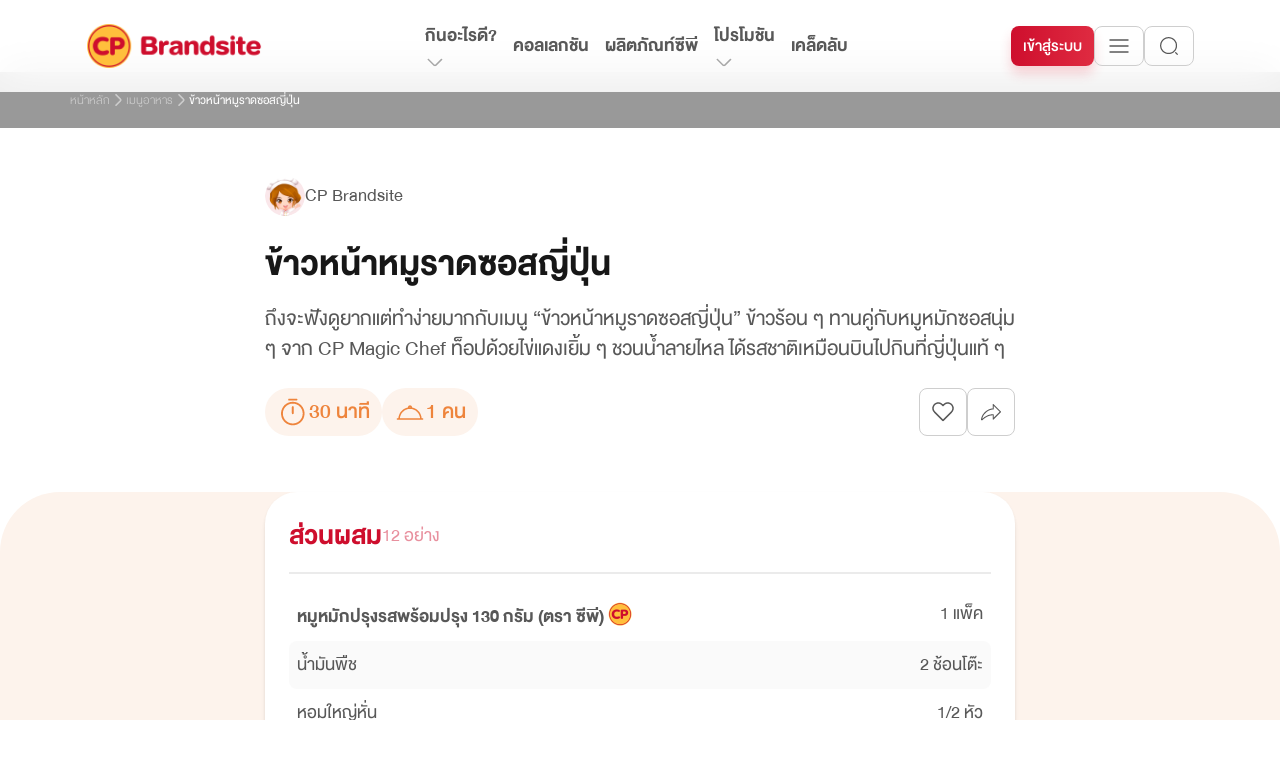

--- FILE ---
content_type: text/html; charset=utf-8
request_url: https://www.cpbrandsite.com/recipe/%E0%B8%82%E0%B9%89%E0%B8%B2%E0%B8%A7%E0%B8%AB%E0%B8%99%E0%B9%89%E0%B8%B2%E0%B8%AB%E0%B8%A1%E0%B8%B9%E0%B8%A3%E0%B8%B2%E0%B8%94%E0%B8%8B%E0%B8%AD%E0%B8%AA%E0%B8%8D%E0%B8%B5%E0%B9%88%E0%B8%9B%E0%B8%B8%E0%B9%88%E0%B8%99
body_size: 10474
content:
<!DOCTYPE html><html lang="th"><head><title>ข้าวหน้าหมูราดซอสญี่ปุ่น</title><meta charSet="utf-8"/><meta name="viewport" content="width=device-width, initial-scale=1"/><meta name="mobile-web-app-capable" content="yes"/><meta name="apple-mobile-web-app-capable" content="yes"/><meta name="description" content="ถึงจะฟังดูยากแต่ทำง่ายมากกับเมนู “ข้าวหน้าหมูราดซอสญี่ปุ่น” ข้าวร้อน ๆ ทานคู่กับหมูหมักซอสนุ่ม ๆ จาก CP Magic Chef ท็อปด้วยไข่แดงเยิ้ม ๆ ชวนน้ำลายไหล ได้รสชาติเหมือนบินไปกินที่ญี่ปุ่นแท้ ๆ"/><meta name="keywords" content="ข้าวหน้าหมูราดซอสญี่ปุ่น, CP Magic Chef"/><link rel="shortcut icon" href="/favicons/favicon.ico"/><meta property="og:title" content="ข้าวหน้าหมูราดซอสญี่ปุ่น"/><meta property="og:locale" content="th_TH"/><meta property="og:description" content="ถึงจะฟังดูยากแต่ทำง่ายมากกับเมนู “ข้าวหน้าหมูราดซอสญี่ปุ่น” ข้าวร้อน ๆ ทานคู่กับหมูหมักซอสนุ่ม ๆ จาก CP Magic Chef ท็อปด้วยไข่แดงเยิ้ม ๆ ชวนน้ำลายไหล ได้รสชาติเหมือนบินไปกินที่ญี่ปุ่นแท้ ๆ"/><meta property="og:type" content="website"/><meta property="og:site_name" content="cpbrandsite"/><meta property="og:url" content="https://cpbrandsite.com/recipe/%E0%B8%82%E0%B9%89%E0%B8%B2%E0%B8%A7%E0%B8%AB%E0%B8%99%E0%B9%89%E0%B8%B2%E0%B8%AB%E0%B8%A1%E0%B8%B9%E0%B8%A3%E0%B8%B2%E0%B8%94%E0%B8%8B%E0%B8%AD%E0%B8%AA%E0%B8%8D%E0%B8%B5%E0%B9%88%E0%B8%9B%E0%B8%B8%E0%B9%88%E0%B8%99"/><meta property="og:image" content="https://cdn-cms.cpbrandsite.com/web/recipe/654f0401553bf77eb0edc7252_20240703_161753.jpg"/><meta property="og:image:alt" content="ข้าวหน้าหมูราดซอสญี่ปุ่น"/><meta property="og:image:width" content="1200"/><meta property="og:image:height" content="630"/><meta property="fb:app_id" content="8603308909702017"/><meta name="twitter:card" content="summary_large_image"/><meta name="twitter:title" content="ข้าวหน้าหมูราดซอสญี่ปุ่น"/><meta name="twitter:description" content="ถึงจะฟังดูยากแต่ทำง่ายมากกับเมนู “ข้าวหน้าหมูราดซอสญี่ปุ่น” ข้าวร้อน ๆ ทานคู่กับหมูหมักซอสนุ่ม ๆ จาก CP Magic Chef ท็อปด้วยไข่แดงเยิ้ม ๆ ชวนน้ำลายไหล ได้รสชาติเหมือนบินไปกินที่ญี่ปุ่นแท้ ๆ"/><meta name="twitter:image" content="https://cdn-cms.cpbrandsite.com/web/recipe/654f0401553bf77eb0edc7252_20240703_161753.jpg"/><link rel="preload" href="/images/menubar/icon-brand-desktop.png" as="image" fetchpriority="high"/><meta name="next-head-count" content="24"/><link rel="preload" href="/_next/static/css/f75b26bc252d49ba.css" as="style"/><link rel="stylesheet" href="/_next/static/css/f75b26bc252d49ba.css" data-n-g=""/><noscript data-n-css=""></noscript><script defer="" nomodule="" src="/_next/static/chunks/polyfills-42372ed130431b0a.js"></script><script src="/_next/static/chunks/webpack-69be1a8f0a11bb0b.js" defer=""></script><script src="/_next/static/chunks/framework-ee832f5d8d5592a3.js" defer=""></script><script src="/_next/static/chunks/main-5b51f37366a131d2.js" defer=""></script><script src="/_next/static/chunks/pages/_app-87e80c91d674dd0a.js" defer=""></script><script src="/_next/static/chunks/430-6802b29938f59182.js" defer=""></script><script src="/_next/static/chunks/5680-8805bae7e806823b.js" defer=""></script><script src="/_next/static/chunks/1846-758afda16e030778.js" defer=""></script><script src="/_next/static/chunks/6920-e74dfdd1d35279fd.js" defer=""></script><script src="/_next/static/chunks/8257-2c395a3904c1e334.js" defer=""></script><script src="/_next/static/chunks/7189-d12f074116aad4a6.js" defer=""></script><script src="/_next/static/chunks/9670-3a00f68d529cdb3e.js" defer=""></script><script src="/_next/static/chunks/3934-670967f6b12b2ab9.js" defer=""></script><script src="/_next/static/chunks/882-1a2082078cf2fae7.js" defer=""></script><script src="/_next/static/chunks/pages/recipe/%5Bslug%5D-787b25ae186eed72.js" defer=""></script><script src="/_next/static/9b68KEVbUhMy2FI5g033v/_buildManifest.js" defer=""></script><script src="/_next/static/9b68KEVbUhMy2FI5g033v/_ssgManifest.js" defer=""></script><style data-styled="" data-styled-version="6.1.19">.ant-popover-inner{padding:0px!important;}/*!sc*/
data-styled.g1[id="sc-global-iCHpyq1"]{content:"sc-global-iCHpyq1,"}/*!sc*/
.aelVM .ant-skeleton-title{height:1.25rem!important;width:10rem!important;}/*!sc*/
@media (max-width:767px){.aelVM .ant-skeleton-avatar{height:1.75rem!important;width:1.75rem!important;}.aelVM .ant-skeleton-title{margin-top:0.25rem!important;height:1.25rem!important;width:7rem!important;}.aelVM .ant-skeleton-paragraph{display:none;}}/*!sc*/
data-styled.g53[id="CreatorProfilestyle__CustomSkeleton-sc-jj3yfq-0"]{content:"aelVM,"}/*!sc*/
.boNNZc{position:relative;height:700px!important;width:100%!important;}/*!sc*/
.boNNZc svg{display:none;}/*!sc*/
@media (max-width:991px){.boNNZc{height:520px!important;}}/*!sc*/
@media (max-width:767px){.boNNZc{height:auto!important;}}/*!sc*/
data-styled.g54[id="RecipeCoverstyle__Container-sc-32uhxh-0"]{content:"boNNZc,"}/*!sc*/
.kSNJYz{position:absolute;inset:0px;margin-left:auto;margin-right:auto;max-width:1140px;}/*!sc*/
data-styled.g55[id="RecipeCoverstyle__Wrapper-sc-32uhxh-1"]{content:"kSNJYz,"}/*!sc*/
.dlZKmf{position:absolute;bottom:0px;margin-left:auto;margin-right:auto;aspect-ratio:16/9;height:auto!important;width:100%!important;border-radius:0px!important;}/*!sc*/
.dlZKmf svg{display:none;}/*!sc*/
@media (max-width:767px){.dlZKmf{position:relative;inset:0px;}}/*!sc*/
data-styled.g56[id="RecipeCoverstyle__VideoSkeleton-sc-32uhxh-2"]{content:"dlZKmf,"}/*!sc*/
.hMibeP{margin-left:auto;margin-right:auto;margin-top:3rem;margin-bottom:3rem;width:100%;max-width:750px;}/*!sc*/
.hMibeP .content-skeleton .ant-skeleton-title{height:3rem!important;width:20rem!important;}/*!sc*/
.hMibeP .content-skeleton .ant-skeleton-paragraph li{height:1.5rem!important;}/*!sc*/
@media (max-width:767px){.hMibeP{margin-top:1.5rem;margin-bottom:1.5rem;padding-left:1rem;padding-right:1rem;}.hMibeP .content-skeleton .ant-skeleton-title{margin-top:1rem;height:2.5rem!important;width:18rem!important;}.hMibeP .content-skeleton .ant-skeleton-paragraph li{height:1.25rem!important;}}/*!sc*/
data-styled.g57[id="RecipeCoverstyle__ContentContainer-sc-32uhxh-3"]{content:"hMibeP,"}/*!sc*/
.gzMSom{--tw-bg-opacity:1;background-color:rgb(255 255 255 / var(--tw-bg-opacity, 1));padding-top:72px;}/*!sc*/
@media (max-width:991px){.gzMSom{padding-top:3.5rem;}}/*!sc*/
data-styled.g58[id="Layoutstyle__CustomLayout-sc-1y0f9al-0"]{content:"gzMSom,"}/*!sc*/
@media (max-width:767px){.ccrDot{margin:0px!important;height:100vh!important;max-width:100vw!important;}.ccrDot >div{height:100%;}}/*!sc*/
data-styled.g61[id="AlertModalstyle__CustomModal-sc-18u5e4a-0"]{content:"ccrDot,"}/*!sc*/
.beuTkA{width:fit-content;min-width:900px!important;padding-top:2.5rem;padding-bottom:2.5rem;}/*!sc*/
.beuTkA .ant-modal-content{border-radius:1rem!important;box-shadow:0px 7px 16px 0px rgba(0,0,0,0.05)!important;}/*!sc*/
@media (max-width:991px){.beuTkA{width:100%!important;min-width:0px!important;}}/*!sc*/
@media (max-width:767px){.beuTkA .ant-modal-content{border-radius:0px!important;background-color:transparent!important;padding-left:0.75rem!important;padding-right:0.75rem!important;--tw-shadow:0 0 #0000!important;--tw-shadow-colored:0 0 #0000!important;box-shadow:var(--tw-ring-offset-shadow, 0 0 #0000),var(--tw-ring-shadow, 0 0 #0000),var(--tw-shadow)!important;}}/*!sc*/
data-styled.g101[id="InterestModalstyle__ModalContainer-sc-p7aqt3-0"]{content:"beuTkA,"}/*!sc*/
.fDiQOT{position:fixed;left:0px;right:0px;top:0px;z-index:50;min-height:100vh;background-color:rgba(255, 255, 255, 0.75);--tw-backdrop-blur:blur(10px);-webkit-backdrop-filter:var(--tw-backdrop-blur) var(--tw-backdrop-brightness) var(--tw-backdrop-contrast) var(--tw-backdrop-grayscale) var(--tw-backdrop-hue-rotate) var(--tw-backdrop-invert) var(--tw-backdrop-opacity) var(--tw-backdrop-saturate) var(--tw-backdrop-sepia);backdrop-filter:var(--tw-backdrop-blur) var(--tw-backdrop-brightness) var(--tw-backdrop-contrast) var(--tw-backdrop-grayscale) var(--tw-backdrop-hue-rotate) var(--tw-backdrop-invert) var(--tw-backdrop-opacity) var(--tw-backdrop-saturate) var(--tw-backdrop-sepia);display:none;}/*!sc*/
@media (max-width:767px){.fDiQOT{background-image:linear-gradient( 180deg,rgba(255,255,255,0.75),white );}}/*!sc*/
data-styled.g102[id="InterestModalstyle__MaskContainer-sc-p7aqt3-1"]{content:"fDiQOT,"}/*!sc*/
.fDLBqa{--tw-bg-opacity:1;background-color:rgb(23 23 23 / var(--tw-bg-opacity, 1));padding-top:1.5rem;padding-bottom:1.5rem;text-align:center;font-size:0.875rem;line-height:1.25rem;font-weight:400;--tw-text-opacity:1;color:rgb(88 88 88 / var(--tw-text-opacity, 1));}/*!sc*/
.fDLBqa a:hover{--tw-text-opacity:1;color:rgb(238 132 60 / var(--tw-text-opacity, 1));}/*!sc*/
@media (max-width:991px){.fDLBqa{padding-top:1rem;padding-bottom:1rem;}}/*!sc*/
@media (max-width:767px){.fDLBqa a:hover{--tw-bg-opacity:1;background-color:rgb(23 23 23 / var(--tw-bg-opacity, 1));--tw-text-opacity:1;color:rgb(88 88 88 / var(--tw-text-opacity, 1));}}/*!sc*/
@media (max-width:575px){.fDLBqa{font-size:0.75rem;line-height:1rem;}}/*!sc*/
data-styled.g103[id="CopyrightFooterstyle__Container-sc-1rjn8y0-0"]{content:"fDLBqa,"}/*!sc*/
.jaexpl{margin-top:0px;margin-bottom:0px;}/*!sc*/
@media (max-width:991px){.jaexpl{margin-top:1rem;margin-bottom:1rem;}}/*!sc*/
data-styled.g104[id="Contactstyle__Container-sc-1lyemse-0"]{content:"jaexpl,"}/*!sc*/
.kYWvAE{margin-bottom:1rem;width:11rem;cursor:pointer;}/*!sc*/
@media (max-width:991px){.kYWvAE{margin-bottom:0.75rem;width:13rem;}}/*!sc*/
data-styled.g105[id="Contactstyle__BrandLogo-sc-1lyemse-1"]{content:"kYWvAE,"}/*!sc*/
.lnpslq{width:13rem;font-size:1.25rem;line-height:20px;font-weight:300;--tw-text-opacity:1;color:rgb(206 206 206 / var(--tw-text-opacity, 1));}/*!sc*/
@media (max-width:991px){.lnpslq{width:100%;}}/*!sc*/
data-styled.g106[id="Contactstyle__BrandDesc-sc-1lyemse-2"]{content:"lnpslq,"}/*!sc*/
.hduHBS{display:flex;align-items:center;gap:0.25rem;fill:orange-50;}/*!sc*/
data-styled.g107[id="Contactstyle__CustomLink-sc-1lyemse-3"]{content:"hduHBS,"}/*!sc*/
.jgWyHD{margin-top:0.25rem;margin-bottom:0.25rem;width:fit-content;font-size:28px;line-height:30px;--tw-text-opacity:1;color:rgb(255 255 255 / var(--tw-text-opacity, 1));}/*!sc*/
.jgWyHD svg{aspect-ratio:1/1;width:1rem;fill:white;transition:all 0.1s ease-in;}/*!sc*/
.jgWyHD:hover{--tw-text-opacity:1;color:rgb(255 255 255 / var(--tw-text-opacity, 1));}/*!sc*/
.jgWyHD:hover svg{fill:#EE843C;transition:all 0.1s ease-in;}/*!sc*/
@media (max-width:767px){.jgWyHD:hover{--tw-text-opacity:1;color:rgb(255 255 255 / var(--tw-text-opacity, 1));}.jgWyHD:hover svg{fill:white;}}/*!sc*/
data-styled.g108[id="Contactstyle__Phone-sc-1lyemse-4"]{content:"jgWyHD,"}/*!sc*/
.cCfJgo{font-size:1.25rem;line-height:1.75rem;font-weight:400;--tw-text-opacity:1;color:rgb(255 191 60 / var(--tw-text-opacity, 1));}/*!sc*/
.cCfJgo svg{aspect-ratio:1/1;width:1rem;fill:#FFBF3C;transition:all 0.1s ease-in;}/*!sc*/
.cCfJgo:hover{--tw-text-opacity:1;color:rgb(255 191 60 / var(--tw-text-opacity, 1));}/*!sc*/
.cCfJgo:hover svg{aspect-ratio:1/1;width:1rem;fill:#EE843C;transition:all 0.1s ease-in;}/*!sc*/
@media (max-width:767px){.cCfJgo:hover{--tw-text-opacity:1;color:rgb(255 191 60 / var(--tw-text-opacity, 1));}.cCfJgo:hover svg{fill:#FFBF3C;}}/*!sc*/
data-styled.g109[id="Contactstyle__Mail-sc-1lyemse-5"]{content:"cCfJgo,"}/*!sc*/
.hIZnNs{margin-bottom:0.25rem;font-size:1.5rem;line-height:2rem;font-weight:700;--tw-text-opacity:1;color:rgb(255 255 255 / var(--tw-text-opacity, 1));}/*!sc*/
@media (max-width:991px){.hIZnNs{margin-bottom:0.5rem;font-size:28px;line-height:30px;}}/*!sc*/
data-styled.g111[id="Socialstyle__Title-sc-ggwj0g-1"]{content:"hIZnNs,"}/*!sc*/
.hraMsC{display:flex;align-items:center;gap:1rem;}/*!sc*/
.hraMsC svg{height:2rem!important;width:2rem!important;fill:#CECECE;transition:all 0.1s ease-in;}/*!sc*/
.hraMsC svg:hover{fill:#EE843C;transition:all 0.1s ease-in;}/*!sc*/
@media (max-width:991px){.hraMsC svg{height:2.5rem!important;width:2.5rem!important;}.hraMsC svg:hover{fill:#CECECE;}}/*!sc*/
data-styled.g112[id="Socialstyle__SocialWrapper-sc-ggwj0g-2"]{content:"hraMsC,"}/*!sc*/
.ljLVrL{position:relative;--tw-bg-opacity:1;background-color:rgb(23 23 23 / var(--tw-bg-opacity, 1));padding-left:1rem;padding-right:1rem;padding-bottom:1rem;padding-top:3rem;}/*!sc*/
data-styled.g118[id="FooterMobilestyle__Container-sc-1ya5495-0"]{content:"ljLVrL,"}/*!sc*/
.hAbaKq{margin-bottom:0.5rem;font-size:28px;font-weight:700;line-height:30px;--tw-text-opacity:1;color:rgb(255 255 255 / var(--tw-text-opacity, 1));}/*!sc*/
.hAbaKq :hover{--tw-text-opacity:1;color:rgb(255 255 255 / var(--tw-text-opacity, 1));}/*!sc*/
data-styled.g119[id="FooterMobilestyle__Title-sc-1ya5495-1"]{content:"hAbaKq,"}/*!sc*/
.hcOvSS{width:1rem;rotate:180deg;transition:all 0.3s ease-in;}/*!sc*/
data-styled.g120[id="FooterMobilestyle__CollapseArrow-sc-1ya5495-2"]{content:"hcOvSS,"}/*!sc*/
.guqtDT .ant-collapse-header,.guqtDT .ant-collapse-content-box{padding:0px!important;}/*!sc*/
data-styled.g121[id="FooterMobilestyle__CustomCollapse-sc-1ya5495-3"]{content:"guqtDT,"}/*!sc*/
.gycVFR{--tw-bg-opacity:1;background-color:rgb(23 23 23 / var(--tw-bg-opacity, 1));padding-left:1rem;padding-right:1rem;}/*!sc*/
data-styled.g123[id="FooterMobilestyle__ContainerDivider-sc-1ya5495-5"]{content:"gycVFR,"}/*!sc*/
.bdXMfF{margin-left:auto;margin-right:auto;height:1px;width:100%;max-width:1314px;--tw-bg-opacity:1;background-color:rgb(167 167 167 / var(--tw-bg-opacity, 1));opacity:0.2;}/*!sc*/
data-styled.g124[id="FooterMobilestyle__Divider-sc-1ya5495-6"]{content:"bdXMfF,"}/*!sc*/
.likejQ{right:2.5rem;z-index:40;}/*!sc*/
@media (max-width:767px){.likejQ{right:1rem;}}/*!sc*/
data-styled.g125[id="BackTopstyle__CustomBackTop-sc-1cilcae-0"]{content:"likejQ,"}/*!sc*/
</style></head><body><script type="text/javascript">
                            !function(){var i="analytics",analytics=window[i]=window[i]||[];
                            if(!analytics.initialize)if(analytics.invoked)window.console&&console.error&&console.error("Segment snippet included twice.");
                            else{analytics.invoked=!0;analytics.methods=["trackSubmit","trackClick","trackLink","trackForm","pageview","identify","reset","group","track","ready","alias","debug","page","screen","once","off","on","addSourceMiddleware","addIntegrationMiddleware","setAnonymousId","addDestinationMiddleware","register"];
                            analytics.factory=function(e){return function(){if(window[i].initialized)return window[i][e].apply(window[i],arguments);
                            var n=Array.prototype.slice.call(arguments);if(["track","screen","alias","group","page","identify"].indexOf(e)>-1){var c=document.querySelector("link[rel='canonical']");
                            n.push({__t:"bpc",c:c&&c.getAttribute("href")||void 0,p:location.pathname,u:location.href,s:location.search,t:document.title,r:document.referrer})}n.unshift(e);analytics.push(n);
                            return analytics}};for(var n=0;n<analytics.methods.length;n++){var key=analytics.methods[n];analytics[key]=analytics.factory(key)}analytics.load=function(key,n){var t=document.createElement("script");
                            t.type="text/javascript";t.async=!0;t.setAttribute("data-global-segment-analytics-key",i);t.src="https://cdn.segment.com/analytics.js/v1/" + key + "/analytics.min.js";
                            var r=document.getElementsByTagName("script")[0];r.parentNode.insertBefore(t,r);analytics._loadOptions=n};analytics._writeKey="XxufVNL4VJl1lXYF07Fuf65ASYVegMtm";;analytics.SNIPPET_VERSION="5.2.0";
                            analytics.load("XxufVNL4VJl1lXYF07Fuf65ASYVegMtm");analytics.page();}}();
                            </script><div id="__next"><div class="ant-layout Layoutstyle__CustomLayout-sc-1y0f9al-0 gzMSom css-u5cpu9"><div class="InterestModalstyle__MaskContainer-sc-p7aqt3-1 fDiQOT"></div><div class="ant-skeleton ant-skeleton-element css-u5cpu9 RecipeCoverstyle__Container-sc-32uhxh-0 boNNZc"><div class="ant-skeleton-image RecipeCoverstyle__Container-sc-32uhxh-0 boNNZc"><div class="RecipeCoverstyle__Wrapper-sc-32uhxh-1 kSNJYz"><div class="ant-skeleton ant-skeleton-element ant-skeleton-active RecipeCoverstyle__VideoSkeleton-sc-32uhxh-2 dlZKmf css-u5cpu9"><div class="ant-skeleton-image RecipeCoverstyle__VideoSkeleton-sc-32uhxh-2 dlZKmf"><svg viewBox="0 0 1098 1024" xmlns="http://www.w3.org/2000/svg" class="ant-skeleton-image-svg"><title>Image placeholder</title><path d="M365.714286 329.142857q0 45.714286-32.036571 77.677714t-77.677714 32.036571-77.677714-32.036571-32.036571-77.677714 32.036571-77.677714 77.677714-32.036571 77.677714 32.036571 32.036571 77.677714zM950.857143 548.571429l0 256-804.571429 0 0-109.714286 182.857143-182.857143 91.428571 91.428571 292.571429-292.571429zM1005.714286 146.285714l-914.285714 0q-7.460571 0-12.873143 5.412571t-5.412571 12.873143l0 694.857143q0 7.460571 5.412571 12.873143t12.873143 5.412571l914.285714 0q7.460571 0 12.873143-5.412571t5.412571-12.873143l0-694.857143q0-7.460571-5.412571-12.873143t-12.873143-5.412571zM1097.142857 164.571429l0 694.857143q0 37.741714-26.843429 64.585143t-64.585143 26.843429l-914.285714 0q-37.741714 0-64.585143-26.843429t-26.843429-64.585143l0-694.857143q0-37.741714 26.843429-64.585143t64.585143-26.843429l914.285714 0q37.741714 0 64.585143 26.843429t26.843429 64.585143z" class="ant-skeleton-image-path"></path></svg></div></div></div></div></div><div class="RecipeCoverstyle__ContentContainer-sc-32uhxh-3 hMibeP"><div class="ant-skeleton ant-skeleton-with-avatar ant-skeleton-active CreatorProfilestyle__CustomSkeleton-sc-jj3yfq-0 aelVM css-u5cpu9"><div class="ant-skeleton-header"><span class="ant-skeleton-avatar ant-skeleton-avatar-lg ant-skeleton-avatar-circle"></span></div><div class="ant-skeleton-content"><h3 class="ant-skeleton-title" style="width:50%"></h3><ul class="ant-skeleton-paragraph"></ul></div></div><div class="ant-skeleton ant-skeleton-active content-skeleton css-u5cpu9"><div class="ant-skeleton-content"><h3 class="ant-skeleton-title" style="width:38%"></h3><ul class="ant-skeleton-paragraph"><li></li><li style="width:61%"></li></ul></div></div></div><div class="FooterMobilestyle__Container-sc-1ya5495-0 ljLVrL"><div class="ant-collapse ant-collapse-icon-position-end ant-collapse-ghost FooterMobilestyle__CustomCollapse-sc-1ya5495-3 guqtDT css-u5cpu9"><div class="ant-collapse-item"><div class="ant-collapse-header" role="button" aria-expanded="false" aria-disabled="false" tabindex="0"><div class="ant-collapse-expand-icon"><img alt="collapse arrow" loading="lazy" width="16" height="8" decoding="async" data-nimg="1" class="FooterMobilestyle__CollapseArrow-sc-1ya5495-2 hcOvSS ant-collapse-arrow" style="color:transparent" src="/icons/arrow-top-white.svg"/></div><span class="ant-collapse-header-text"><div class="FooterMobilestyle__Title-sc-1ya5495-1 hAbaKq">กินอะไรดี?</div></span></div></div><div class="ant-collapse-item"><div class="ant-collapse-header" role="button" aria-expanded="false" aria-disabled="false" tabindex="0"><div class="ant-collapse-expand-icon"><img alt="collapse arrow" loading="lazy" width="16" height="8" decoding="async" data-nimg="1" class="FooterMobilestyle__CollapseArrow-sc-1ya5495-2 hcOvSS ant-collapse-arrow" style="color:transparent" src="/icons/arrow-top-white.svg"/></div><span class="ant-collapse-header-text"><div class="FooterMobilestyle__Title-sc-1ya5495-1 hAbaKq">ผลิตภัณฑ์ซีพี</div></span></div></div></div><div class="FooterMobilestyle__Title-sc-1ya5495-1 hAbaKq"><a href="/collection">คอลเลกชัน</a></div><div class="FooterMobilestyle__Title-sc-1ya5495-1 hAbaKq"><a href="/news">ข่าวสาร</a></div><div class="FooterMobilestyle__Title-sc-1ya5495-1 hAbaKq"><a href="/tips-tricks">เคล็ดลับ</a></div><div class="FooterMobilestyle__Title-sc-1ya5495-1 hAbaKq"><a href="/food-service">ฟู้ดเซอร์วิส</a></div><div class="FooterMobilestyle__Title-sc-1ya5495-1 hAbaKq"><a href="/contact">ติดต่อเรา</a></div><div class="Contactstyle__Container-sc-1lyemse-0 jaexpl"><img alt="cpbrand" fetchpriority="high" width="176" height="46" decoding="async" data-nimg="1" class="Contactstyle__BrandLogo-sc-1lyemse-1 kYWvAE" style="color:transparent" src="/images/menubar/icon-brand-desktop.png"/><div class="Contactstyle__BrandDesc-sc-1lyemse-2 lnpslq">ผลิตภัณฑ์อาหารซีพี &quot;จากใจสู่จาน&quot; ศูนย์ผู้บริโภค ซีพีเอฟ</div><a href="tel:6628008000" aria-label="Phone" class="Contactstyle__CustomLink-sc-1lyemse-3 Contactstyle__Phone-sc-1lyemse-4 hduHBS jgWyHD"><svg width="16" height="16" viewBox="0 0 16 16" xmlns="http://www.w3.org/2000/svg"><g id="ion:call"><path id="Vector" d="M12.2186 15C11.6086 15 10.7517 14.7793 9.46861 14.0625C7.9083 13.1875 6.70142 12.3796 5.14955 10.8318C3.6533 9.33652 2.92517 8.36839 1.90611 6.51402C0.754861 4.42027 0.951111 3.32277 1.17049 2.8537C1.43174 2.29308 1.81736 1.95777 2.3158 1.62495C2.59891 1.43947 2.89851 1.28046 3.2108 1.14995C3.24205 1.13652 3.27111 1.1237 3.29705 1.11214C3.45174 1.04245 3.68611 0.937142 3.98299 1.04964C4.18111 1.12402 4.35799 1.2762 4.63486 1.54964C5.20267 2.10964 5.97861 3.35683 6.26486 3.96933C6.45705 4.38214 6.58424 4.65464 6.58455 4.96027C6.58455 5.31808 6.40455 5.59402 6.18611 5.89183C6.14517 5.94777 6.10455 6.0012 6.06517 6.05308C5.82736 6.36558 5.77517 6.45589 5.80955 6.61714C5.87924 6.9412 6.39892 7.90589 7.25299 8.75808C8.10705 9.61027 9.04392 10.0971 9.36924 10.1665C9.53736 10.2025 9.62955 10.1481 9.95205 9.90183C9.9983 9.86652 10.0458 9.82995 10.0955 9.79339C10.4286 9.54558 10.6917 9.37027 11.0411 9.37027H11.043C11.347 9.37027 11.6074 9.50214 12.0386 9.71964C12.6011 10.0034 13.8858 10.7693 14.4492 11.3378C14.7233 11.614 14.8761 11.7903 14.9508 11.9881C15.0633 12.2859 14.9574 12.5193 14.8883 12.6756C14.8767 12.7015 14.8639 12.73 14.8505 12.7615C14.7189 13.0733 14.559 13.3722 14.3727 13.6546C14.0405 14.1515 13.7039 14.5362 13.142 14.7978C12.8535 14.9342 12.5378 15.0034 12.2186 15Z"></path></g></svg><span>+66 (0) 2800 8000</span></a><a href="mailto:consumercenter@cpf.co.th" aria-label="Mail" class="Contactstyle__CustomLink-sc-1lyemse-3 Contactstyle__Mail-sc-1lyemse-5 hduHBS cCfJgo"><svg width="16" height="16" viewBox="0 0 16 16" xmlns="http://www.w3.org/2000/svg"><g id="ion:mail"><path id="Vector" d="M13.25 2.5H2.75C2.28602 2.5005 1.84119 2.68503 1.51311 3.01311C1.18503 3.34119 1.0005 3.78602 1 4.25V11.75C1.0005 12.214 1.18503 12.6588 1.51311 12.9869C1.84119 13.315 2.28602 13.4995 2.75 13.5H13.25C13.714 13.4995 14.1588 13.315 14.4869 12.9869C14.815 12.6588 14.9995 12.214 15 11.75V4.25C14.9995 3.78602 14.815 3.34119 14.4869 3.01311C14.1588 2.68503 13.714 2.5005 13.25 2.5ZM12.8069 5.39469L8.30688 8.89469C8.21912 8.9629 8.11115 8.99994 8 8.99994C7.88885 8.99994 7.78088 8.9629 7.69312 8.89469L3.19313 5.39469C3.14025 5.35476 3.09585 5.30472 3.06248 5.24749C3.02911 5.19025 3.00746 5.12695 2.99877 5.06127C2.99007 4.99559 2.99452 4.92884 3.01185 4.86489C3.02919 4.80094 3.05905 4.74108 3.09972 4.68878C3.14039 4.63647 3.19104 4.59277 3.24874 4.56021C3.30645 4.52766 3.37004 4.50689 3.43584 4.49913C3.50164 4.49136 3.56832 4.49675 3.63201 4.51498C3.69571 4.53321 3.75515 4.56391 3.80687 4.60531L8 7.86656L12.1931 4.60531C12.298 4.52613 12.4298 4.4914 12.56 4.50864C12.6903 4.52587 12.8085 4.59369 12.8892 4.69741C12.9698 4.80114 13.0064 4.93244 12.991 5.06293C12.9756 5.19341 12.9095 5.31259 12.8069 5.39469Z"></path></g></svg><span>consumercenter@cpf.co.th</span></a></div><div class="Socialstyle__Container-sc-ggwj0g-0 eoWFpk"><div class="Socialstyle__Title-sc-ggwj0g-1 hIZnNs">ช่องทางสื่อสารอื่นๆ</div><div class="Socialstyle__SocialWrapper-sc-ggwj0g-2 hraMsC"><a href="https://www.facebook.com/brandcp/" target="_blank" aria-label="facebook"><svg xmlns="http://www.w3.org/2000/svg" width="32" height="32" viewBox="0 0 32 32"><path fill-rule="evenodd" clip-rule="evenodd" d="M29.3334 16.0001C29.3334 8.63699 23.3631 2.66675 16 2.66675C8.63693 2.66675 2.66669 8.63699 2.66669 16.0001C2.66669 22.6548 7.54169 28.1709 13.9167 29.1721V19.8554H10.5304V16.0001H13.9167V13.0626C13.9167 9.72151 15.9078 7.87449 18.953 7.87449C20.4119 7.87449 21.9381 8.1352 21.9381 8.1352V11.4167H20.256C18.6006 11.4167 18.0828 12.4441 18.0828 13.5001V16.0001H21.7804L21.1899 19.8554H18.0834V29.1733C24.4584 28.1727 29.3334 22.6566 29.3334 16.0001Z"></path></svg></a><a href="https://www.youtube.com/user/cpbrandthailand" target="_blank" aria-label="youtube"><svg xmlns="http://www.w3.org/2000/svg" width="32" height="32" viewBox="0 0 32 32"><path fill-rule="evenodd" clip-rule="evenodd" d="M29.0621 10.7139C29.0621 10.7139 28.8017 8.87583 27.9987 8.06854C26.9853 7.00734 25.8481 7.00083 25.3273 6.93789C21.599 6.66663 15.9979 6.66663 15.9979 6.66663C15.9979 6.66663 10.3989 6.66663 6.66625 6.93789C6.14542 7.00083 5.01044 7.00517 3.99481 8.06854C3.18752 8.87583 2.93144 10.7139 2.93144 10.7139C2.76652 12.1477 2.67814 13.5893 2.66669 15.0325V17.0529C2.67835 18.4961 2.76673 19.9377 2.93144 21.3715C2.93144 21.3715 3.19186 23.2096 3.9883 24.0277C5.00393 25.0911 6.33639 25.0564 6.93318 25.1692C9.06643 25.3732 16 25.434 16 25.434C16 25.434 21.6055 25.434 25.3316 25.1584C25.8546 25.0954 26.9896 25.0889 28.0052 24.0277C28.806 23.2204 29.0664 21.3802 29.0664 21.3802C29.2313 19.9464 29.3197 18.5048 29.3312 17.0616V15.0303C29.3167 13.587 29.2262 12.1455 29.0599 10.7118L29.0621 10.7139ZM13.2375 19.5052V12.0117L20.4402 15.7704L13.2375 19.5052Z"></path></svg></a><a href="https://www.instagram.com/cpfood/" target="_blank" aria-label="instagram"><svg xmlns="http://www.w3.org/2000/svg" width="32" height="32" viewBox="0 0 32 32"><path d="M10.4778 2.76C9.05918 2.82693 8.09038 3.05333 7.24345 3.38613C6.36691 3.72773 5.62398 4.18613 4.88478 4.928C4.14558 5.66986 3.69038 6.41333 3.35118 7.2912C3.02291 8.14 2.80051 9.1096 2.73785 10.5291C2.67518 11.9485 2.66131 12.4048 2.66825 16.0256C2.67518 19.6464 2.69118 20.1003 2.75998 21.5227C2.82771 22.9411 3.05331 23.9096 3.38611 24.7568C3.72825 25.6333 4.18611 26.376 4.92825 27.1155C5.67038 27.8549 6.41331 28.3091 7.29331 28.6488C8.14131 28.9765 9.11118 29.2 10.5304 29.2621C11.9496 29.3243 12.4064 29.3387 16.0261 29.3317C19.6458 29.3248 20.1016 29.3088 21.5237 29.2413C22.9458 29.1739 23.9093 28.9467 24.7568 28.6155C25.6333 28.2725 26.3765 27.8155 27.1154 27.0731C27.8544 26.3307 28.3093 25.5867 28.6482 24.7083C28.9768 23.8603 29.2 22.8904 29.2616 21.4723C29.3237 20.0491 29.3384 19.5947 29.3314 15.9744C29.3245 12.3541 29.3082 11.9003 29.2408 10.4784C29.1733 9.05653 28.9474 8.09093 28.6149 7.2432C28.2722 6.36667 27.8149 5.62453 27.073 4.88453C26.3312 4.14453 25.5866 3.68986 24.7085 3.35173C23.86 3.02346 22.8906 2.79973 21.4714 2.7384C20.0522 2.67706 19.5954 2.66133 15.9744 2.66826C12.3533 2.6752 11.9 2.69066 10.4778 2.76ZM10.6336 26.8635C9.33358 26.8069 8.62771 26.5909 8.15731 26.4101C7.53438 26.1701 7.09065 25.88 6.62185 25.4157C6.15305 24.9515 5.86505 24.5061 5.62185 23.8845C5.43918 23.4141 5.21918 22.7091 5.15838 21.4091C5.09225 20.004 5.07838 19.5821 5.07065 16.0224C5.06291 12.4627 5.07651 12.0413 5.13811 10.6357C5.19358 9.3368 5.41091 8.63013 5.59145 8.16C5.83145 7.53627 6.12051 7.09333 6.58585 6.6248C7.05118 6.15627 7.49518 5.86773 8.11731 5.62453C8.58718 5.44106 9.29225 5.22293 10.5917 5.16106C11.9978 5.0944 12.4192 5.08106 15.9784 5.07333C19.5376 5.0656 19.96 5.07893 21.3666 5.1408C22.6656 5.19733 23.3725 5.41253 23.8421 5.59413C24.4653 5.83413 24.9088 6.1224 25.3773 6.58853C25.8458 7.05467 26.1346 7.49707 26.3778 8.12053C26.5616 8.58907 26.7797 9.29387 26.841 10.5941C26.908 12.0003 26.9232 12.4219 26.9296 15.9808C26.936 19.5397 26.9234 19.9624 26.8618 21.3675C26.805 22.6675 26.5896 23.3736 26.4085 23.8445C26.1685 24.4672 25.8792 24.9112 25.4136 25.3795C24.948 25.8477 24.5045 26.1363 23.8821 26.3795C23.4128 26.5627 22.7069 26.7813 21.4085 26.8432C20.0024 26.9093 19.581 26.9232 16.0205 26.9309C12.46 26.9387 12.04 26.9243 10.6338 26.8635M21.5032 8.87387C21.5037 9.19034 21.5981 9.49955 21.7743 9.76238C21.9506 10.0252 22.2009 10.2299 22.4935 10.3505C22.7861 10.4711 23.1079 10.5022 23.4181 10.4399C23.7284 10.3776 24.0133 10.2247 24.2366 10.0005C24.46 9.7763 24.6119 9.4909 24.673 9.1804C24.7342 8.86989 24.7019 8.54822 24.5802 8.25607C24.4585 7.96392 24.253 7.71441 23.9895 7.53911C23.726 7.3638 23.4165 7.27057 23.1 7.2712C22.6757 7.27205 22.2692 7.44136 21.9697 7.7419C21.6703 8.04244 21.5025 8.44961 21.5032 8.87387ZM9.15385 16.0133C9.16131 19.7947 12.2322 22.8531 16.0128 22.8459C19.7933 22.8387 22.8538 19.768 22.8466 15.9867C22.8394 12.2053 19.7677 9.14613 15.9866 9.1536C12.2056 9.16107 9.14665 12.2325 9.15385 16.0133ZM11.5554 16.0085C11.5537 15.1295 11.8127 14.2697 12.2996 13.5378C12.7865 12.8059 13.4795 12.2349 14.291 11.8969C15.1025 11.5589 15.9959 11.4691 16.8584 11.6389C17.7209 11.8087 18.5137 12.2304 19.1365 12.8508C19.7593 13.4711 20.1842 14.2622 20.3574 15.124C20.5306 15.9858 20.4443 16.8797 20.1095 17.6925C19.7748 18.5052 19.2065 19.2005 18.4765 19.6903C17.7466 20.1802 16.8878 20.4425 16.0088 20.4443C15.4251 20.4455 14.8469 20.3317 14.3072 20.1095C13.7675 19.8872 13.2768 19.5608 12.8633 19.1489C12.4497 18.737 12.1214 18.2476 11.897 17.7088C11.6726 17.17 11.5565 16.5922 11.5554 16.0085Z"></path></svg></a><a href="https://www.tiktok.com/@cpbrand_official" target="_blank" aria-label="tiktok"><svg xmlns="http://www.w3.org/2000/svg" width="32" height="32" viewBox="0 0 32 32"><path fill-rule="evenodd" clip-rule="evenodd" d="M20.6497 2.66663C21.0897 6.451 23.2019 8.70723 26.8743 8.94725V13.2037C24.7461 13.4117 22.8819 12.7156 20.7137 11.4035V19.3643C20.7137 29.4773 9.6886 32.6376 5.25615 25.3889C2.40787 20.7244 4.15204 12.5396 13.289 12.2116V16.7C12.5929 16.812 11.8488 16.9881 11.1687 17.2201C9.13654 17.9082 7.98443 19.1963 8.30446 21.4685C8.92052 25.8209 16.9053 27.1091 16.2413 18.6042V2.67463H20.6497V2.66663Z"></path></svg></a><a href="https://twitter.com/CPBrandTH" target="_blank" aria-label="twitter"><svg xmlns="http://www.w3.org/2000/svg" width="32" height="32" viewBox="0 0 32 32"><path d="M22.4256 6H25.8184L18.4061 14.4718L27.1261 26H20.2974L14.9497 19.0082L8.83071 26H5.43584L13.364 16.9385L4.99994 6H11.9999L16.8338 12.3908L22.4235 6H22.4256ZM21.2348 23.9692H23.1148L10.9794 7.9241H8.96199L21.2348 23.9692Z"></path></svg></a><a href="https://lin.ee/Qv5ErxW" target="_blank" aria-label="line"><svg xmlns="http://www.w3.org/2000/svg" width="32" height="32" viewBox="0 0 32 32"><path d="M24.884 14.4533C24.884 14.6389 24.8105 14.8168 24.6796 14.9483C24.5486 15.0797 24.3709 15.1539 24.1854 15.1546H22.2347V16.404H24.1854C24.371 16.404 24.5491 16.4777 24.6803 16.609C24.8116 16.7403 24.8854 16.9183 24.8854 17.104C24.8854 17.2896 24.8116 17.4677 24.6803 17.599C24.5491 17.7302 24.371 17.804 24.1854 17.804H21.5334C21.3485 17.8026 21.1717 17.7282 21.0414 17.5972C20.911 17.4661 20.8377 17.2888 20.8374 17.104V11.8026C20.8374 11.42 21.1507 11.1026 21.5374 11.1026H24.188C24.3662 11.114 24.5333 11.1928 24.6554 11.3231C24.7774 11.4534 24.8452 11.6254 24.8448 11.8039C24.8445 11.9824 24.7761 12.1541 24.6535 12.2839C24.531 12.4138 24.3636 12.492 24.1854 12.5026H22.2347V13.7533H24.1854C24.572 13.7533 24.884 14.068 24.884 14.4533ZM19.4214 17.7666C19.3499 17.7897 19.2752 17.8014 19.2 17.8013C19.0902 17.8036 18.9814 17.7795 18.8828 17.731C18.7842 17.6825 18.6986 17.611 18.6334 17.5226L15.9187 13.8373V17.104C15.9054 17.28 15.826 17.4444 15.6966 17.5644C15.5672 17.6844 15.3972 17.7511 15.2207 17.7511C15.0442 17.7511 14.8742 17.6844 14.7448 17.5644C14.6154 17.4444 14.536 17.28 14.5227 17.104V11.8026C14.5223 11.6183 14.5951 11.4413 14.7251 11.3106C14.8551 11.1798 15.0317 11.106 15.216 11.1053C15.3228 11.1087 15.4275 11.1358 15.5226 11.1847C15.6176 11.2336 15.7005 11.3031 15.7654 11.388L18.5014 15.088V11.8026C18.5014 11.42 18.8147 11.1026 19.2014 11.1026C19.584 11.1026 19.9014 11.42 19.9014 11.8026V17.104C19.901 17.2508 19.8544 17.3938 19.7683 17.5127C19.6821 17.6317 19.5608 17.7205 19.4214 17.7666ZM12.8214 17.8026C12.6365 17.8016 12.4596 17.7276 12.329 17.5968C12.1984 17.4659 12.1247 17.2888 12.124 17.104V11.8026C12.124 11.42 12.4374 11.1026 12.824 11.1026C13.2094 11.1026 13.5227 11.42 13.5227 11.8026V17.104C13.5216 17.2894 13.4473 17.4669 13.316 17.5978C13.1846 17.7287 13.0068 17.8023 12.8214 17.8026ZM10.7814 17.8026H8.13203C7.94693 17.8016 7.76969 17.7277 7.63868 17.5969C7.50767 17.4662 7.43343 17.2891 7.43203 17.104V11.8026C7.43203 11.42 7.74936 11.1026 8.13203 11.1026C8.5187 11.1026 8.83203 11.42 8.83203 11.8026V16.404H10.784C10.9697 16.404 11.1477 16.4777 11.279 16.609C11.4103 16.7403 11.484 16.9183 11.484 17.104C11.484 17.2896 11.4103 17.4677 11.279 17.599C11.1477 17.7302 10.9697 17.804 10.784 17.804L10.7814 17.8026ZM16.0014 3.42931C8.6507 3.42931 2.66803 8.28665 2.66803 14.2546C2.66803 19.6 7.41203 24.0786 13.8187 24.9293C14.252 25.0213 14.844 25.216 14.9934 25.5853C15.1267 25.9186 15.0814 26.436 15.036 26.7853L14.8534 27.9186C14.804 28.252 14.5867 29.236 16.0187 28.6346C17.4534 28.036 23.704 24.104 26.504 20.8853C28.4187 18.7866 29.3334 16.636 29.3334 14.2533C29.3334 8.28531 23.3494 3.42798 16 3.42798L16.0014 3.42931Z"></path></svg></a></div></div></div><div class="FooterMobilestyle__ContainerDivider-sc-1ya5495-5 gycVFR"><div class="FooterMobilestyle__Divider-sc-1ya5495-6 bdXMfF"></div></div><div class="CopyrightFooterstyle__Container-sc-1rjn8y0-0 fDLBqa">© <!-- -->2025<!-- --> บริษัท เจริญโภคภัณฑ์อาหาร จำกัด (มหาชน)<!-- --> <a href="/privacy" target="_blank" aria-label="Privacy Policy">นโยบายความเป็นส่วนตัว</a> <!-- -->|<!-- --> <a href="/terms" target="_blank" aria-label="Terms and Conditions">ข้อกำหนดและเงื่อนไข</a></div></div></div><script id="__NEXT_DATA__" type="application/json">{"props":{"pageProps":{"seo":{"title":"ข้าวหน้าหมูราดซอสญี่ปุ่น","description":"ถึงจะฟังดูยากแต่ทำง่ายมากกับเมนู “ข้าวหน้าหมูราดซอสญี่ปุ่น” ข้าวร้อน ๆ ทานคู่กับหมูหมักซอสนุ่ม ๆ จาก CP Magic Chef ท็อปด้วยไข่แดงเยิ้ม ๆ ชวนน้ำลายไหล ได้รสชาติเหมือนบินไปกินที่ญี่ปุ่นแท้ ๆ","image":"https://cdn-cms.cpbrandsite.com/web/recipe/654f0401553bf77eb0edc7252_20240703_161753.jpg","keywords":"ข้าวหน้าหมูราดซอสญี่ปุ่น, CP Magic Chef"},"url":"https://cpbrandsite.com/recipe/%E0%B8%82%E0%B9%89%E0%B8%B2%E0%B8%A7%E0%B8%AB%E0%B8%99%E0%B9%89%E0%B8%B2%E0%B8%AB%E0%B8%A1%E0%B8%B9%E0%B8%A3%E0%B8%B2%E0%B8%94%E0%B8%8B%E0%B8%AD%E0%B8%AA%E0%B8%8D%E0%B8%B5%E0%B9%88%E0%B8%9B%E0%B8%B8%E0%B9%88%E0%B8%99"},"__N_SSP":true},"page":"/recipe/[slug]","query":{"slug":"ข้าวหน้าหมูราดซอสญี่ปุ่น"},"buildId":"9b68KEVbUhMy2FI5g033v","isFallback":false,"isExperimentalCompile":false,"gssp":true,"scriptLoader":[]}</script><script defer src="https://static.cloudflareinsights.com/beacon.min.js/vcd15cbe7772f49c399c6a5babf22c1241717689176015" integrity="sha512-ZpsOmlRQV6y907TI0dKBHq9Md29nnaEIPlkf84rnaERnq6zvWvPUqr2ft8M1aS28oN72PdrCzSjY4U6VaAw1EQ==" data-cf-beacon='{"version":"2024.11.0","token":"79ef8fbfe01240d38b43cce9418ffe50","server_timing":{"name":{"cfCacheStatus":true,"cfEdge":true,"cfExtPri":true,"cfL4":true,"cfOrigin":true,"cfSpeedBrain":true},"location_startswith":null}}' crossorigin="anonymous"></script>
</body></html>

--- FILE ---
content_type: image/svg+xml
request_url: https://www.cpbrandsite.com/icons/share.svg
body_size: 259
content:
<svg width="24" height="24" viewBox="0 0 24 24" fill="none" xmlns="http://www.w3.org/2000/svg">
<path d="M21.8405 11.4325L14.5675 4.15953C14.4912 4.08334 14.3941 4.03146 14.2883 4.01046C14.1826 3.98945 14.073 4.00025 13.9734 4.04149C13.8737 4.08274 13.7886 4.15258 13.7286 4.2422C13.6687 4.33181 13.6367 4.43718 13.6366 4.54499V8.38149C8.68367 8.70786 2.69165 13.3817 2.00617 19.3509C1.98391 19.541 2.0222 19.7333 2.11558 19.9003C2.20897 20.0674 2.35269 20.2007 2.52627 20.2813C2.69985 20.3619 2.89443 20.3856 3.0823 20.3492C3.27017 20.3127 3.44175 20.2179 3.57259 20.0782C4.59626 18.9864 8.27275 15.509 13.6366 15.2844V19.0909C13.6367 19.1987 13.6687 19.3041 13.7286 19.3937C13.7886 19.4833 13.8737 19.5532 13.9734 19.5944C14.073 19.6357 14.1826 19.6465 14.2883 19.6255C14.3941 19.6045 14.4912 19.5526 14.5675 19.4764L21.8405 12.2034C21.9426 12.1012 22 11.9625 22 11.818C22 11.6734 21.9426 11.5348 21.8405 11.4325ZM14.7275 17.7745V14.7272C14.7275 14.5825 14.67 14.4437 14.5677 14.3414C14.4654 14.2391 14.3267 14.1817 14.182 14.1817C11.661 14.1817 9.20369 14.8408 6.87997 16.1408C5.52559 16.9017 4.27802 17.8386 3.16985 18.9273C3.59714 16.5127 5.00264 14.1999 7.16998 12.3571C9.31551 10.5397 11.9356 9.45425 14.182 9.45425C14.3267 9.45425 14.4654 9.39678 14.5677 9.29448C14.67 9.19219 14.7275 9.05344 14.7275 8.90878V5.86231L20.6832 11.818L14.7275 17.7745Z" fill="#585858"/>
</svg>


--- FILE ---
content_type: application/javascript; charset=UTF-8
request_url: https://www.cpbrandsite.com/_next/static/chunks/9670-3a00f68d529cdb3e.js
body_size: 26592
content:
"use strict";(self.webpackChunk_N_E=self.webpackChunk_N_E||[]).push([[9670],{6614:function(t,e,n){n.d(e,{M:function(){return v}});var r=n(16483),i=n.n(r),o=n(29634),a=n(75356),l=n(1254);class s{async handle(t){return await this.authRepository.getToken(t)}constructor(t){this.authRepository=t}}class c{async handle(){return await this.authRepository.renewToken()}constructor(t){this.authRepository=t}}class d{async handle(){return await this.authRepository.revokeToken()}constructor(t){this.authRepository=t}}var u=n(57493),p=n(79857),g=n(52377),m=n(11632);function h(){var t,e;let n=null===(e=window)||void 0===e?void 0:null===(t=e.location)||void 0===t?void 0:t.hostname;if("localhost"===n)return null;let r=null==n?void 0:n.match(/\w*\.\w*$/gi);return r?"".concat(r[0]):null}var y=n(38678),w=n(96687),f=n(5963),C=n(39917);class x{static toDomain(t){let e=(0,C.o)(t.accessToken);return{jwt:t.accessToken,accessExpiresIn:new Date(1e3*e.cdpAccessTokenExpireIn),refreshExpiresIn:new Date(1e3*e.cdpRefreshTokenExpireIn)}}}class b{async getToken(t){try{var e;let{data:n,errors:r}=await (0,f.V)({mutation:w.bvl,variables:{data:{authCode:t}}});if(r)throw null!==(e=r[0].message)&&void 0!==e?e:"Unknow Error";return x.toDomain(n.cdpLogin)}catch(t){throw console.error("Error AuthRepositoryImpl.getToken",t),{data:t,message:t.message,statusCode:t.graphQLErrors[0].extensions.code}}}async revokeToken(){try{var t;let e=o.Z.get((0,g.w)()),n=e&&JSON.parse(e),{errors:r}=await (0,f.V)({mutation:w.lr$,headers:{authorization:n.jwt?"Bearer ".concat(n.jwt):""}});if(r)throw null!==(t=r[0].message)&&void 0!==t?t:"Unknow Error";return"success"}catch(t){throw console.error("Error AuthRepositoryImpl.revokeToken",t),{data:t,message:t.message,statusCode:t.graphQLErrors[0].extensions.code}}}async renewToken(){try{var t;let e=o.Z.get((0,g.w)()),n=e&&JSON.parse(e),{data:r,errors:i}=await (0,f.V)({mutation:w.i96,headers:{authorization:n.jwt?"Bearer ".concat(n.jwt):""}});if(i)throw null!==(t=i[0].message)&&void 0!==t?t:"Unknow Error";return x.toDomain(r.cdpRenewToken)}catch(t){throw console.error("Error AuthRepositoryImpl.renewToken",t),{data:t,message:t.message,statusCode:t.graphQLErrors[0].extensions.code}}}}let v=(0,l.Ue)((0,a.c)((t,e)=>({getToken:async t=>{try{if(u.w.setState({isLoading:!0}),e().isRenewingToken)return;let n=new b,r=new s(n),i=await r.handle(t);o.Z.set((0,g.w)(),JSON.stringify(i),{expires:i.refreshExpiresIn,secure:!0,sameSite:"strict",domain:h()}),await p.H.getState().fetchUserDetail();let a=p.H.getState().userDetail;a&&(y.c.identify(a.id,{name:"".concat(a.firstName," ").concat(a.lastName),email:a.email,phone:a.phoneNumber}),y.c.track("Login",{event:"Login"}))}catch(t){console.error("error getToken",t),u.G.setState({messageInfo:{text:t.message,status:"error",duration:2}})}finally{u.w.setState({isLoading:!1})}},logout:async()=>{try{if(e().isRenewingToken)return;let t=new b,n=new d(t);await n.handle()}catch(t){console.error("error logout",t)}finally{o.Z.remove((0,g.w)(),{domain:h()}),p.H.getState().resetUser()}},isRenewingToken:!1,renewToken:async n=>{try{t({isRenewingToken:!0});let r=o.Z.get((0,g.w)()),{refreshExpiresIn:a,accessExpiresIn:l}=JSON.parse(r),s=i()(a);if(0>s.diff(new Date,"millisecond"))e().logout();else{let t=i()(l);if(3>=t.diff(new Date,"minutes")||n){let t=new b,e=new c(t),n=await e.handle();o.Z.set((0,g.w)(),JSON.stringify(n),{expires:n.refreshExpiresIn,secure:!0,sameSite:"strict",domain:h()}),p.H.getState().fetchUserDetail()}}}catch(t){console.error("error renewToken",t),[m.$.Unauthorized,m.$.Forbidden,m.$.NotFound].includes(t.statusCode)&&e().logout()}finally{t({isRenewingToken:!1})}}})))},9665:function(t,e,n){n.d(e,{v:function(){return h}});var r=n(28595),i=n(16361),o=n(57118),a=n(1254),l=n(57493),s=n(26639),c=n(86848);class d{async handle(){let t=await this.filterCategoryRepository.getFilterCategory(),e=t.value;if(t.isLeft())return(0,c.t$)(e);let n=this._handleFilterCategory(e);return(0,c.F2)(n)}_handleFilterCategory(t){let e=(0,r.I)().build();return Object.entries(t).forEach(t=>{let[n,r]=t;e={...e,[n]:{id:n,title:this._mapFilterCategoryTitle(n),items:r}}}),{[s.P.Recipe]:[e.meats,e.cooking,e.foodType,e.foodNationality],[s.P.Product]:[e.products,e.meats,e.brands,e.distributionChannel],[s.P.TipsTricks]:[e.tipsTiricks]}}_mapFilterCategoryTitle(t){return(0,o.EQ)(t).with("meats",()=>"ประเภทเนื้อสัตว์").with("cooking",()=>"วิธีการปรุง").with("foodType",()=>"ประเภทอาหาร").with("foodNationality",()=>"สัญชาติ").with("products",()=>"หมวดหมู่สินค้า").with("brands",()=>"แบรนด์สินค้า").with("distributionChannel",()=>"ช่องทางจำหน่ายสินค้า").with("tipsTiricks",()=>"ประเภทเคล็ดลับ / บทความ").otherwise(()=>"")}constructor(t){this.filterCategoryRepository=t}}var u=n(96687),p=n(5963);class g{static toDomain(t){return{meats:this.filterItemMapper(t.getAllFilterMeatCategory),cooking:this.filterItemMapper(t.getAllFilterRecipeMethod),foodType:this.filterItemMapper(t.getAllFilterRecipeType),foodNationality:this.filterItemMapper(t.getAllFilterRecipeRegion),products:this.filterItemMapper(t.getAllProductCategory),brands:this.filterBrandItemMapper(t.getAllBrand),distributionChannel:this.filterItemMapper(t.getAllBranchFilter),tipsTiricks:this.filterItemMapper(t.getAllFilterTipsTricksCategory)}}static filterItemMapper(t){return t.map(t=>{var e,n,r;return{id:t.id,title:null!==(e=t.title)&&void 0!==e?e:"",imageUrl:null!==(r=null!==(n=t.imageUrl)&&void 0!==n?n:t.logo)&&void 0!==r?r:""}})}static filterBrandItemMapper(t){return t.map(t=>{var e,n;return{id:t.brandId,title:null!==(e=t.title)&&void 0!==e?e:"",imageUrl:null!==(n=t.thumbnailUrl)&&void 0!==n?n:""}})}}class m{async getFilterCategory(){try{let{data:t}=await (0,p.b)({query:u.bt4}),e=g.toDomain(t);return(0,c.F2)(e)}catch(t){return console.error("err FilterCategoryRepositoryImpl.getFilterCategory",t),(0,c.t$)(t)}}}let h=(0,a.Ue)((t,e)=>({recipeFilterCategory:[],productFilterCategory:[],tipsTricksFilterCategory:[],defaultFilterCategories:(0,r.I)().build(),selectedRecipeCategoryItem:[],selectedProductCategoryItem:[],selectedTipsTricksCategoryItem:[],fetchFilterCategory:async()=>{try{l.w.setState({isLoading:!0});let e=new m,n=new d(e),r=await n.handle();if(r.isRight()){let{Recipe:e,Product:n,TipsTrick:i}=r.value;t(()=>({recipeFilterCategory:e,productFilterCategory:n,tipsTricksFilterCategory:i,defaultFilterCategories:{Recipe:e,Product:n,TipsTrick:i}}))}}catch(t){console.error("Error fetchFilterCategory ",t)}finally{l.w.setState({isLoading:!1})}},onSelectedCategoryItem:(n,r,a,l)=>{let c=(0,o.EQ)(n).with(s.P.Recipe,()=>"selectedRecipeCategoryItem").with(s.P.Product,()=>"selectedProductCategoryItem").with(s.P.TipsTricks,()=>"selectedTipsTricksCategoryItem").otherwise(()=>null),d="".concat(r,"-").concat(a);t(()=>({[c]:l?e()[c].filter(t=>t.id!==d):(0,i.Tw)([...e()[c],{id:d,categoryId:r,itemId:a,title:""}],t=>t.id)}))},clearAllSelectedCategoryItem:e=>{(0,o.EQ)(e).with(s.P.Recipe,()=>{t(()=>({selectedRecipeCategoryItem:[]}))}).with(s.P.Product,()=>{t(()=>({selectedProductCategoryItem:[]}))}).with(s.P.TipsTricks,()=>{t(()=>({selectedTipsTricksCategoryItem:[]}))}).otherwise(()=>{})}}))},49770:function(t,e,n){n.d(e,{V:function(){return b}});var r=n(60147),i=n(1254),o=n(57493),a=n(29634),l=n(96687),s=n(5963),c=n(52377);class d{static toDomain(t){let{getMeatCategoryInteresting:e,getGroupCategoryMainInteresting:n,getRecipeTypeInteresting:r}=t;return{groupCategoryMain:n.map(t=>this.groupCategoryMainMapper(t)),meatCategory:e.map(t=>this.meatCategoryMapper(t)),recipeType:r.map(t=>this.recipeTypeMapper(t))}}static groupCategoryMainMapper(t){return{id:t.id,title:t.title,imageUrl:t.interestingCoverUrl,isChoosed:!1}}static meatCategoryMapper(t){return{id:t.id,title:t.title,imageUrl:t.logo,isChoosed:!1}}static recipeTypeMapper(t){return{id:t.id,title:t.title,imageUrl:t.interestingCoverUrl,isChoosed:!1}}}class u{async updateShouldShow(t){try{var e;let n=a.Z.get((0,c.w)()),r=n&&JSON.parse(n),{errors:i}=await (0,s.V)({mutation:l.NE$,headers:{authorization:r.jwt?"Bearer ".concat(r.jwt):""},variables:{data:{shouldShowInteresting:t}}});if(i)throw null!==(e=i[0].message)&&void 0!==e?e:"Unknow Error";return"Success"}catch(t){throw console.error("Error IInterestingRepositoryImpl.updateShouldShow",t),{data:t,message:t.message,statusCode:t.graphQLErrors[0].extensions.code}}}async getAllInteresting(){try{var t;let{data:e,errors:n}=await (0,s.b)({query:l.kyJ}),{getMeatCategoryInteresting:r,getGroupCategoryMainInteresting:i,getRecipeTypeInteresting:o}=e;if(n)throw null!==(t=n[0].message)&&void 0!==t?t:"Unknow Error";return d.toDomain({getMeatCategoryInteresting:r,getGroupCategoryMainInteresting:i,getRecipeTypeInteresting:o})}catch(t){throw console.error("Error IInterestingRepositoryImpl.getAllInteresting",t),{data:t,message:t.message,statusCode:t.graphQLErrors[0].extensions.code}}}async getChoosedInteresting(t){try{var e;let n=a.Z.get((0,c.w)()),r=n&&JSON.parse(n),{data:i,errors:o}=await (0,s.b)({query:l.R9f,headers:{authorization:r.jwt?"Bearer ".concat(r.jwt):""},variables:{where:{tab:t}}});if(o)throw null!==(e=o[0].message)&&void 0!==e?e:"Unknow Error";return i.getMemberInterestingResult}catch(t){throw console.error("Error IInterestingRepositoryImpl.getChoosedInterersting",t),{data:t,message:t.message,statusCode:t.graphQLErrors[0].extensions.code}}}async saveChoosedInteresting(t){try{var e;let n=a.Z.get((0,c.w)()),r=n&&JSON.parse(n),{errors:i}=await (0,s.V)({mutation:l.C6Z,headers:{authorization:r.jwt?"Bearer ".concat(r.jwt):""},variables:{data:t}});if(i)throw null!==(e=i[0].message)&&void 0!==e?e:"Unknow Error";return"Success"}catch(t){throw console.error("Error IInterestingRepositoryImpl.saveChoosedInteresting",t),{data:t,message:t.message,statusCode:t.graphQLErrors[0].extensions.code}}}}var p=n(57118),g=n(51690);let m=t=>(0,p.EQ)(t).with(g.S.LifeStyle,()=>l.SN6.GroupCategory).with(g.S.Mixer,()=>l.SN6.MeatCategory).with(g.S.Menu,()=>l.SN6.RecipeType).exhaustive();class h{async handle(){let t=await this.interestingRepository.getAllInteresting(),e=await this.interestingRepository.getChoosedInteresting(m(g.S.Mixer)),n=await this.interestingRepository.getChoosedInteresting(m(g.S.Menu)),r=await this.interestingRepository.getChoosedInteresting(m(g.S.LifeStyle)),i=(t,e)=>t.map(t=>e.find(e=>e===t.id)?{...t,isChoosed:!0}:t);return[{id:1,title:"ส่วนผสม",content:i(t.meatCategory,e),type:g.S.Mixer},{id:2,title:"ประเภทอาหาร",content:i(t.recipeType,n),type:g.S.Menu},{id:3,title:"ไลฟ์สไตล์",content:i(t.groupCategoryMain,r),type:g.S.LifeStyle}]}constructor(t){this.interestingRepository=t}}class y{async handle(t){try{return t.map(t=>({interestingType:m(t.type),idOfInterestingItem:t.content.filter(t=>t.isChoosed).map(t=>t.id)})).map(async t=>{await this.interestingRepository.saveChoosedInteresting(t)}),"Success"}catch(t){throw console.error("Error SaveAllChoosedInterestingUsecase.handle",t),t}}constructor(t){this.interestingRepository=t}}class w{async handle(t){try{let e={interestingType:m(t.type),idOfInterestingItem:t.content.filter(t=>t.isChoosed).map(t=>t.id)};return await this.interestingRepository.saveChoosedInteresting(e)}catch(t){throw console.error("Error SaveChoosedInterestingUsecase.handle",t),t}}constructor(t){this.interestingRepository=t}}class f{async handle(t){return await this.interestingRepository.updateShouldShow(t)}constructor(t){this.interestingRepository=t}}var C=n(79857);let x={id:null,title:"",content:[],type:null},b=(0,i.Ue)()((t,e)=>({isModalOpen:!1,setIsModalOpen:e=>{t(()=>({isModalOpen:e}))},activeStep:1,setActiveStep:n=>{var i;(0,r.xb)(n)||(t(()=>({activeStep:n})),e().setInterestStep()),n>(null===(i=e().interestStepList)||void 0===i?void 0:i.length)&&e().interestStepList.forEach(t=>{let{content:n}=t;if(n.some(t=>{let{isChoosed:e}=t;return e})){e().setShouldShowSuccessModal(!0);return}e().setShouldShowSkipModal(!0)})},interestStepList:null,fetchInterestStepList:async()=>{try{o.w.setState({isLoading:!0});let n=new u,i=new h(n);await C.H.getState().fetchUserDetail();let a=await i.handle();(0,r.xb)(a)||(0,r.xb)(C.H.getState().userDetail)||(t(()=>({interestStepList:a})),e().setInterestStep())}catch(t){console.error("Error fetchInterestStepList",t)}finally{o.w.setState({isLoading:!1})}},interestStep:x,setInterestStep:()=>{(0,r.xb)(e().interestStepList)||t(()=>({interestStep:e().interestStepList.find(t=>{let{id:n}=t;return n===e().activeStep})}))},setChoosedContent:n=>{let i=e().interestStep.content.map(t=>(t.id===n&&(t.isChoosed=!t.isChoosed),t));(0,r.xb)(i)||t(()=>({interestStep:{...e().interestStep,content:i}}))},save:async()=>{try{o.w.setState({isLoading:!0});let t=new u,n=new w(t);await n.handle(e().interestStep),e().setActiveStep(e().activeStep+1)}catch(t){console.error("error interestingStore.save",t)}finally{o.w.setState({isLoading:!1})}},saveAll:async()=>{try{o.w.setState({isLoading:!0});let t=new u,n=new y(t);await n.handle(e().interestStepList),e().fetchInterestStepList()}catch(t){console.error("error interestingStore.saveAll",t)}finally{o.w.setState({isLoading:!1}),o.G.setState({messageInfo:{text:"บันทึกความสนใจสำเร็จ",status:"success",duration:2}})}},shouldShowSkipModal:!1,setShouldShowSkipModal:e=>{t(()=>({shouldShowSkipModal:e}))},shouldShowSuccessModal:!1,setShouldShowSuccessModal:e=>{t(()=>({shouldShowSuccessModal:e}))},updateShouldShowInteresting:async t=>{try{o.w.setState({isLoading:!0});let e=new u,n=new f(e);await n.handle(t),C.H.getState().fetchUserDetail()}catch(t){console.error("Error updateShouldShowInteresting",t)}finally{o.w.setState({isLoading:!1})}}}))},96687:function(t,e,n){n.d(e,{$mt:function(){return eo},A6c:function(){return eR},B3M:function(){return et},Bt3:function(){return el},C6Z:function(){return ef},E24:function(){return eJ},FSn:function(){return eB},FeR:function(){return e4},Ftn:function(){return e5},GBT:function(){return T},I3o:function(){return eK},J9m:function(){return eU},KB$:function(){return er},KNP:function(){return t9},Kik:function(){return es},KsT:function(){return eZ},Kvn:function(){return eX},LYy:function(){return ep},M2D:function(){return eI},NE$:function(){return eC},OTE:function(){return M},R9f:function(){return eb},SN6:function(){return P},Skg:function(){return eQ},T01:function(){return eA},T7_:function(){return R},UDT:function(){return eN},UoE:function(){return ev},VBM:function(){return eV},W7M:function(){return e9},WhE:function(){return ew},ZH8:function(){return t7},Z_1:function(){return eg},_I5:function(){return e$},_nz:function(){return eF},_tk:function(){return eE},_w5:function(){return t0},bH$:function(){return eD},bt4:function(){return ed},bvl:function(){return t4},byv:function(){return eP},c8O:function(){return em},eBb:function(){return eS},fht:function(){return e_},gLB:function(){return eq},ggB:function(){return ey},hNN:function(){return ek},hae:function(){return eO},hf_:function(){return ee},hfk:function(){return eu},i96:function(){return t6},j80:function(){return eM},jCb:function(){return eW},jge:function(){return eL},jkV:function(){return en},jq6:function(){return eh},kyJ:function(){return ex},lXO:function(){return ez},lr$:function(){return t8},m0$:function(){return k},mAW:function(){return ec},n27:function(){return t3},nWD:function(){return v},p_y:function(){return e3},qJL:function(){return e1},rHY:function(){return e6},rT3:function(){return eG},rYL:function(){return e2},tVl:function(){return e0},tcR:function(){return eT},tiL:function(){return eH},tk:function(){return ea},ufs:function(){return ei},upy:function(){return ej},vXk:function(){return t2},xn8:function(){return eY},y2i:function(){return t5},znE:function(){return e8}});var r,i,o,a,l,s,c,d,u,p,g,m,h,y,w,f,C,x,b,v,k,P,I,R,_,S,T,j,M,U,q=n(14489),A=n(72086);function L(){let t=(0,q._)(["\n    query GetActivityByMonthQuery($data: GetActivityListRequest, $pagination: PaginationRequest) {\n  getActivityList(data: $data, pagination: $pagination) {\n    total\n    activities {\n      id\n      title\n      description\n      createdAt\n      thumbUrl\n      startedAt\n      endedAt\n      slugUrl\n    }\n  }\n}\n    "]);return L=function(){return t},t}function B(){let t=(0,q._)(["\n    query GetActivityDetail($data: GetActivityDetailRequest!) {\n  getActivityDetail(data: $data) {\n    id\n    creator {\n      id\n      imageUrl\n      name\n      slugUrl\n    }\n    detail\n    imageUrl\n    endedAt\n    location\n    startedAt\n    title\n    createdAt\n    slugUrl\n  }\n}\n    "]);return B=function(){return t},t}function N(){let t=(0,q._)(["\n    query GetActivityFilterQuery {\n  getActivityFilter {\n    label\n    options {\n      label\n      value\n    }\n  }\n}\n    "]);return N=function(){return t},t}function Z(){let t=(0,q._)(["\n    query GetRelatedActivity($data: GetLatestActivityRequest!) {\n  getLatestActivity(data: $data) {\n    id\n    title\n    thumbUrl\n    description\n    endedAt\n    startedAt\n    slugUrl\n  }\n}\n    "]);return Z=function(){return t},t}function G(){let t=(0,q._)(["\n    mutation GetTokenMutation($data: CdpLoginRequest!) {\n  cdpLogin(data: $data) {\n    accessToken\n  }\n}\n    "]);return G=function(){return t},t}function $(){let t=(0,q._)(["\n    mutation RenewTokenMutation {\n  cdpRenewToken {\n    accessToken\n  }\n}\n    "]);return $=function(){return t},t}function F(){let t=(0,q._)(["\n    mutation RevokeTokenMutation {\n  cdpLogout\n}\n    "]);return F=function(){return t},t}function E(){let t=(0,q._)(["\n    query GetBannerByPage($where: GetBannerByPageRequest!) {\n  getBannerByPage(where: $where) {\n    highlight {\n      id\n      bannerDesktop\n      bannerMobile\n      linkOutUrl\n    }\n    bottom {\n      id\n      bannerDesktop\n      bannerMobile\n      linkOutUrl\n    }\n  }\n}\n    "]);return E=function(){return t},t}function D(){let t=(0,q._)(["\n    query AllCollectionQuery($pagination: PaginationRequest) {\n  getAllCollection(pagination: $pagination) {\n    total\n    collections {\n      id\n      title\n      slugUrl\n      recipeListTotal\n      recipeList {\n        id\n        slugUrl\n        thumbUrl\n      }\n    }\n  }\n}\n    "]);return D=function(){return t},t}function H(){let t=(0,q._)(["\n    query CollectionDetailQuery($where: GetCollectionDetailRequest!) {\n  getCollectionDetail(where: $where) {\n    id\n    slugUrl\n    thumbUrl\n    title\n    bgCover\n    video\n    description\n    recipeListTotal\n    recipeList {\n      id\n      slugUrl\n      title\n      thumbUrl\n      recipeProduct {\n        product {\n          id\n          slugUrl\n          thumbUrl\n          title\n          tag\n          weight\n        }\n      }\n    }\n  }\n}\n    "]);return H=function(){return t},t}function z(){let t=(0,q._)(["\n    query NewCollectionQuery {\n  getHighlightCollection {\n    id\n    title\n    slugUrl\n    thumbUrl\n    video\n    description\n    recipeListTotal\n    recipeList {\n      id\n      title\n      slugUrl\n      thumbUrl\n    }\n  }\n}\n    "]);return z=function(){return t},t}function Q(){let t=(0,q._)(["\n    query PopularCollectionQuery {\n  getPopularCollection {\n    id\n    title\n    colorTitlePopular\n    thumbUrl\n    colorMenuPopular\n    thumbPopular\n    recipeListTotal\n    recipeList {\n      id\n      slugUrl\n      title\n      thumbUrl\n    }\n  }\n}\n    "]);return Q=function(){return t},t}function W(){let t=(0,q._)(["\n    query GetCollectionRelatedProductQuery($where: GetCollectionDetailRequest!) {\n  getCollectionDetail(where: $where) {\n    recipeList {\n      recipeProduct {\n        product {\n          id\n          slugUrl\n          thumbUrl\n          title\n          tag\n          weight\n        }\n      }\n    }\n  }\n}\n    "]);return W=function(){return t},t}function V(){let t=(0,q._)(["\n    query GetCpConnectQuery($data: GetCpConnectRequest) {\n  getCpConnect(data: $data) {\n    title\n    mainCoverUrl\n    linkOutUrl\n    imageLogoUrl\n    id\n    description\n  }\n}\n    "]);return V=function(){return t},t}function O(){let t=(0,q._)(["\n    mutation UpdateMemberFavorite($data: UpdateMemberFavoriteRequest!) {\n  updateMemberFavorite(data: $data) {\n    isFavorite\n  }\n}\n    "]);return O=function(){return t},t}function Y(){let t=(0,q._)(["\n    query GetMemberFavoriteCollectionQuery($data: GetMemberFavoriteCollectionRequest) {\n  getMemberFavoriteCollection(data: $data)\n}\n    "]);return Y=function(){return t},t}function X(){let t=(0,q._)(["\n    query GetMemberFavoriteProductQuery($data: GetMemberFavoriteProductRequest) {\n  getMemberFavoriteProduct(data: $data)\n}\n    "]);return X=function(){return t},t}function J(){let t=(0,q._)(["\n    query GetMemberFavoriteRecipeQuery($data: GetMemberFavoriteRecipeRequest) {\n  getMemberFavoriteRecipe(data: $data)\n}\n    "]);return J=function(){return t},t}function K(){let t=(0,q._)(["\n    query GetMemberFavoriteResultQuery($where: GetMemberFavoriteResultRequest!) {\n  getMemberFavoriteResult(where: $where) {\n    recipeTotal\n    productTotal\n    collectionTotal\n    data {\n      recipes {\n        id\n        title\n        thumbUrl\n        slugUrl\n        updatedAt\n        recipeMeatCategory {\n          title\n        }\n      }\n      products {\n        id\n        title\n        thumbUrl\n        slugUrl\n        tag\n        updatedAt\n      }\n      collections {\n        id\n        title\n        thumbUrl\n        video\n        recipeListTotal\n        slugUrl\n      }\n    }\n  }\n}\n    "]);return K=function(){return t},t}function tt(){let t=(0,q._)(["\n    query GetFilterCategoryQuery {\n  getAllFilterMeatCategory {\n    id\n    title\n    logo\n  }\n  getAllFilterRecipeType {\n    id\n    title\n  }\n  getAllFilterRecipeMethod {\n    id\n    title\n  }\n  getAllFilterRecipeRegion {\n    id\n    title\n  }\n  getAllFilterTipsTricksCategory {\n    id\n    title\n  }\n  getAllBranchFilter {\n    id\n    title\n  }\n  getAllProductCategory {\n    id\n    title\n  }\n  getAllBrand {\n    brandId\n    title\n    thumbnailUrl\n  }\n}\n    "]);return tt=function(){return t},t}function te(){let t=(0,q._)(["\n    query GroupCategoriesTrain {\n  getGroupCategoriesTrain {\n    bottomContent {\n      title\n      slugUrl\n      mainColor\n      imageIconUrl\n      id\n      tooltipText\n    }\n    middleContent {\n      title\n      slugUrl\n      mainColor\n      imageIconUrl\n      id\n      tooltipText\n    }\n    topContent {\n      title\n      slugUrl\n      mainColor\n      imageIconUrl\n      id\n      tooltipText\n    }\n  }\n}\n    "]);return te=function(){return t},t}function tn(){let t=(0,q._)(["\n    query GetCategoryMenuQuery {\n  getWhatShouldIEatGroupCategories {\n    id\n    title\n    slugUrl\n  }\n  getWhatShouldIEatCollections {\n    id\n    title\n    slugUrl\n  }\n  getWhatShouldIEatMeatCategories {\n    id\n    title\n  }\n  getWhatShouldIEatRecipeMethods {\n    id\n    title\n  }\n  getWhatShouldIEatRecipeTypes {\n    id\n    title\n  }\n}\n    "]);return tn=function(){return t},t}function tr(){let t=(0,q._)(["\n    query HomeCampaignQuery {\n  getLatestCampaign {\n    id\n    title\n    description\n    linkoutUrl\n    thumbUrl\n  }\n}\n    "]);return tr=function(){return t},t}function ti(){let t=(0,q._)(["\n    query GameBannerQuery($where: GetBannerByPageRequest!) {\n  getBannerByPage(where: $where) {\n    highlight {\n      id\n      title\n      bannerDesktop\n      bannerMobile\n      bannerIos\n      linkOutUrl\n      path\n      bannerType\n      createdAt\n      updatedAt\n    }\n  }\n}\n    "]);return ti=function(){return t},t}function to(){let t=(0,q._)(["\n    query GetHomePopupQuery {\n  getPopup {\n    status\n    createdAt\n    updatedAt\n    deletedAt\n    id\n    title\n    popupType\n    youtubeUrl\n    imageUrl\n    linkOutUrl\n    priority\n    startedAt\n    endedAt\n  }\n}\n    "]);return to=function(){return t},t}function ta(){let t=(0,q._)(["\n    query RecommendProductQuery {\n  getRecommendedProduct {\n    id\n    slugUrl\n    title\n    tag\n    thumbUrl\n    weight\n  }\n}\n    "]);return ta=function(){return t},t}function tl(){let t=(0,q._)(["\n    query TrendsForYouQuery {\n  getTrendsForYou {\n    hashtag\n    id\n    socials {\n      name\n      url\n    }\n  }\n}\n    "]);return tl=function(){return t},t}function ts(){let t=(0,q._)(["\n    mutation SaveChoosedInterestingMutation($data: UpdateMemberInterestingRequest!) {\n  updateMemberInteresting(data: $data)\n}\n    "]);return ts=function(){return t},t}function tc(){let t=(0,q._)(["\n    mutation UpdateShouldShowInterestingMutation($data: UpdateShouldShowInterestingRequest!) {\n  updateShouldShowInterestingMember(data: $data)\n}\n    "]);return tc=function(){return t},t}function td(){let t=(0,q._)(["\n    query GetAllInterestingQuery {\n  getMeatCategoryInteresting {\n    id\n    title\n    logo\n  }\n  getGroupCategoryMainInteresting {\n    id\n    title\n    interestingCoverUrl\n  }\n  getRecipeTypeInteresting {\n    id\n    title\n    interestingCoverUrl\n  }\n}\n    "]);return td=function(){return t},t}function tu(){let t=(0,q._)(["\n    query GetChoosedInterestingContentQuery($where: GetMemberInterestingResultRequest!) {\n  getMemberInterestingResult(where: $where)\n}\n    "]);return tu=function(){return t},t}function tp(){let t=(0,q._)(["\n    query AllMeatCategoryQuery {\n  getAllMeatCategory {\n    id\n    title\n  }\n}\n    "]);return tp=function(){return t},t}function tg(){let t=(0,q._)(["\n    query ProductAllPopularBrandQuery {\n  getAllBrand {\n    brandId\n    title\n    coverImg\n    thumbnailUrl\n    linkOutUrl\n  }\n}\n    "]);return tg=function(){return t},t}function tm(){let t=(0,q._)(["\n    query GetProductByBrandIdQuery($data: GetProductByBrandIdRequest!) {\n  getProductByBrandId(data: $data) {\n    id\n    title\n    thumbUrl\n    slugUrl\n  }\n}\n    "]);return tm=function(){return t},t}function th(){let t=(0,q._)(["\n    query ProductByMeatCategoryQuery($where: GetAllProductByMeatCategoryRequest, $pagination: PaginationRequest) {\n  getAllProductByMeatCategory(where: $where, pagination: $pagination) {\n    products {\n      id\n      title\n      slugUrl\n      tag\n      thumbUrl\n      weight\n    }\n    total\n  }\n}\n    "]);return th=function(){return t},t}function ty(){let t=(0,q._)(["\n    query ProductDetailQuery($data: GetProductRequest!) {\n  getProduct(data: $data) {\n    id\n    title\n    tag\n    slugUrl\n    shortDescription\n    nutrition\n    cooking\n    preserve\n    images\n    meatCategories {\n      id\n    }\n    shops {\n      title\n      imageUrl\n      shopUrl\n    }\n    productCategories {\n      id\n    }\n    productIngredients\n    productDescription {\n      brand\n      brandImg\n      category\n      weight\n      amount\n      meatType\n      allergen\n      productStartDate\n      productExpiredDate\n      fdaNumber\n    }\n    recipe {\n      id\n      title\n      slugUrl\n      thumbUrl\n      recipeMeatCategory {\n        title\n      }\n    }\n  }\n}\n    "]);return ty=function(){return t},t}function tw(){let t=(0,q._)(["\n    query GetProductPinQuery($where: GetProductPinRequest!) {\n  getProductPin(where: $where) {\n    id\n    product {\n      id\n      slugUrl\n      thumbUrl\n      title\n    }\n  }\n}\n    "]);return tw=function(){return t},t}function tf(){let t=(0,q._)(["\n    query GetProductRelateProductByInteresting($where: GetProductRelateProductByInterestingRequest!) {\n  getProductRelateProductByInteresting(where: $where) {\n    id\n    title\n    slugUrl\n    tag\n    thumbUrl\n    weight\n  }\n}\n    "]);return tf=function(){return t},t}function tC(){let t=(0,q._)(["\n    query GetProductRelatedProductQuery($data: GetProductRelateProductRequest!) {\n  getProductRelateProduct(data: $data) {\n    id\n    title\n    slugUrl\n    tag\n    thumbUrl\n    weight\n  }\n}\n    "]);return tC=function(){return t},t}function tx(){let t=(0,q._)(["\n    query GetProductRelatedRecipeQuery($data: GetProductRequest!) {\n  getProduct(data: $data) {\n    recipe {\n      id\n      title\n      slugUrl\n      thumbUrl\n    }\n  }\n}\n    "]);return tx=function(){return t},t}function tb(){let t=(0,q._)(["\n    query GetPromotionDetailQuery($data: GetActivityDetailRequest!) {\n  getPromotionDetail(data: $data) {\n    status\n    createdAt\n    updatedAt\n    deletedAt\n    id\n    title\n    description\n    feedTitle\n    feedDescription\n    ogImage\n    feedKeyword\n    detail\n    thumbUrl\n    imageUrl\n    location\n    activityCategory\n    startedAt\n    endedAt\n    publishedAt\n    expiredAt\n    creator {\n      status\n      createdAt\n      updatedAt\n      deletedAt\n      id\n      name\n      imageUrl\n      slugUrl\n    }\n    slugUrl\n    isExpire\n  }\n}\n    "]);return tb=function(){return t},t}function tv(){let t=(0,q._)(["\n    query GetRealtedPromotionQuery($data: GetLatestActivityRequest!) {\n  getLatestPromotion(data: $data) {\n    status\n    createdAt\n    updatedAt\n    deletedAt\n    id\n    title\n    description\n    feedTitle\n    feedDescription\n    ogImage\n    feedKeyword\n    detail\n    thumbUrl\n    imageUrl\n    location\n    activityCategory\n    startedAt\n    endedAt\n    publishedAt\n    expiredAt\n    isExpire\n    slugUrl\n  }\n}\n    "]);return tv=function(){return t},t}function tk(){let t=(0,q._)(["\n    query GetNewestPromotionQuery {\n  getPromotionEightItems {\n    id\n    title\n    description\n    thumbUrl\n    startedAt\n    endedAt\n    isExpire\n    slugUrl\n  }\n}\n    "]);return tk=function(){return t},t}function tP(){let t=(0,q._)(["\n    query GetPromotionByMonthQuery($data: GetActivityListRequest, $pagination: PaginationRequest) {\n  getPromotionList(data: $data, pagination: $pagination) {\n    promotions {\n      id\n      title\n      description\n      thumbUrl\n      startedAt\n      endedAt\n      isExpire\n      slugUrl\n    }\n    total\n  }\n}\n    "]);return tP=function(){return t},t}function tI(){let t=(0,q._)(["\n    query GetPromotionFilterQuery {\n  getPromotionFilter {\n    label\n    options {\n      label\n      value\n    }\n  }\n}\n    "]);return tI=function(){return t},t}function tR(){let t=(0,q._)(["\n    query RecipeGroupCarouselQuery($where: GetProductByGroupCategoryIdRequest!) {\n  getProductByGroupCategoryId(where: $where) {\n    title\n    id\n    thumbUrl\n    slugUrl\n  }\n}\n    "]);return tR=function(){return t},t}function t_(){let t=(0,q._)(["\n    query RecipeGroupChildrenQuery($data: GetChildrenGroupCategoryRequest!) {\n  getChildrenGroupCategory(data: $data) {\n    id\n    title\n  }\n}\n    "]);return t_=function(){return t},t}function tS(){let t=(0,q._)(["\n    query RecipeGroupDetailQuery($data: GetGroupCategoryRequest!) {\n  getGroupCategory(data: $data) {\n    description\n    id\n    imageIconUrl\n    mainColor\n    mainCoverMobileUrl\n    mainCoverUrl\n    subMainColor\n    title\n  }\n}\n    "]);return tS=function(){return t},t}function tT(){let t=(0,q._)(["\n    query RecipeListByGroupChildrenQuery($where: GetRecipeByGroupCategoryIdRequest!, $pagination: PaginationRequest) {\n  getRecipeByGroupCategoryId(where: $where, pagination: $pagination) {\n    recipes {\n      slugUrl\n      title\n      id\n      thumbUrl\n      recipeMeatCategory {\n        id\n        title\n      }\n    }\n    total\n  }\n}\n    "]);return tT=function(){return t},t}function tj(){let t=(0,q._)(["\n    query AllRecipeHackQuery {\n  getAllRecipeHack {\n    id\n    title\n  }\n}\n    "]);return tj=function(){return t},t}function tM(){let t=(0,q._)(["\n    query RecipeByHackIdQuery($data: GetRecipeByHackIdRequest!) {\n  getRecipeByHackId(data: $data) {\n    id\n    title\n    thumbUrl\n    slugUrl\n    recipeMeatCategory {\n      id\n      title\n    }\n  }\n}\n    "]);return tM=function(){return t},t}function tU(){let t=(0,q._)(["\n    query RecipeDetailQuery($data: GetRecipeRequest!) {\n  getRecipe(data: $data) {\n    id\n    title\n    description\n    slugUrl\n    people\n    toPeople\n    ingredientImage\n    cooking\n    time\n    youtubeUrl\n    coverImageUrl\n    creator {\n      id\n      name\n      imageUrl\n      slugUrl\n    }\n    recipeIngredient {\n      id\n      ingredient {\n        id\n        title\n      }\n      unit\n      quantity\n      ingredientType\n      linkoutUrl\n    }\n    recipeProduct {\n      id\n      product {\n        id\n        title\n      }\n      unit\n      quantity\n      linkoutUrl\n    }\n  }\n}\n    "]);return tU=function(){return t},t}function tq(){let t=(0,q._)(["\n    query GetRecipeRecommendMenuQuery($where: GetGroupCategoryRelateRecipeByIdRequest!) {\n  getGroupCategoryRelateRecipeById(where: $where) {\n    id\n    title\n    bgCoverUrl\n    imageIconUrl\n    mainColor\n    slugUrl\n    recipeList {\n      id\n      thumbUrl\n      title\n      slugUrl\n    }\n  }\n}\n    "]);return tq=function(){return t},t}function tA(){let t=(0,q._)(["\n    query GetRecipeRecommendTagQuery($pagination: PaginationRequest) {\n  getAllGroupCategory(pagination: $pagination) {\n    id\n    title\n  }\n}\n    "]);return tA=function(){return t},t}function tL(){let t=(0,q._)(["\n    query GetRecipeRelateRecipeByMemberInteresting($where: GetRecipeRelateRecipeCategoryRequest!) {\n  getRecipeRelateRecipeByMemberInteresting(where: $where) {\n    id\n    title\n    slugUrl\n    thumbUrl\n    tags\n    people\n  }\n}\n    "]);return tL=function(){return t},t}function tB(){let t=(0,q._)(["\n    query RecipeRelatedProductQuery($data: GetRecipeRequest!) {\n  getRecipe(data: $data) {\n    recipeProduct {\n      id\n      product {\n        id\n        tag\n        title\n        slugUrl\n        thumbUrl\n        weight\n      }\n    }\n  }\n}\n    "]);return tB=function(){return t},t}function tN(){let t=(0,q._)(["\n    query GetRecipeRelateRecipe($where: GetRecipeRelateRecipeCategoryRequest!) {\n  getRecipeRelateRecipe(where: $where) {\n    id\n    title\n    slugUrl\n    thumbUrl\n    tags\n    people\n  }\n}\n    "]);return tN=function(){return t},t}function tZ(){let t=(0,q._)(["\n    query GetRegisterBannerQuery($where: GetRegisterBannerRequest!) {\n  getRegisterBanner(where: $where) {\n    id\n    title\n    bannerDesktop\n    bannerMobile\n    linkoutUrl\n  }\n}\n    "]);return tZ=function(){return t},t}function tG(){let t=(0,q._)(["\n    query GetSocialMediaBanner {\n  getRegisterBannerList {\n    id\n    title\n    bannerDesktop\n    bannerMobile\n    linkoutUrl\n  }\n}\n    "]);return tG=function(){return t},t}function t$(){let t=(0,q._)(["\n    query PopularSearchQuery {\n  getPopularSearch {\n    id\n    slugUrl\n    title\n    type\n  }\n}\n    "]);return t$=function(){return t},t}function tF(){let t=(0,q._)(["\n    query PopularSearchAutoSuggestionQuery($where: GetPopularSearchAutoSuggestionRequest!) {\n  getPopularSearchAutoSuggestion(where: $where) {\n    products {\n      title\n      id\n      slugUrl\n    }\n    recipes {\n      title\n      slugUrl\n    }\n    tipsTricks {\n      id\n      slugUrl\n      title\n    }\n  }\n}\n    "]);return tF=function(){return t},t}function tE(){let t=(0,q._)(["\n    query SearchResultQuery($where: GetSearchResultRequest!, $pagination: PaginationRequest!) {\n  getSearchResult(where: $where, pagination: $pagination) {\n    productTotal\n    recipeTotal\n    tipsTrickTotal\n    data {\n      products {\n        id\n        title\n        slugUrl\n        tag\n        thumbUrl\n        weight\n        updatedAt\n      }\n      recipes {\n        id\n        title\n        thumbUrl\n        slugUrl\n        updatedAt\n        recipeMeatCategory {\n          title\n        }\n      }\n      tipsTricks {\n        id\n        title\n        description\n        publishedAt\n        slugUrl\n        thumbUrl\n        category {\n          title\n        }\n      }\n    }\n  }\n}\n    "]);return tE=function(){return t},t}function tD(){let t=(0,q._)(["\n    query Seo($data: GetFeedSEObyPathRequest!) {\n  getFeedSEOByPath(data: $data) {\n    title\n    description\n    image\n    keywords\n  }\n}\n    "]);return tD=function(){return t},t}function tH(){let t=(0,q._)(["\n    query SurpriseMenuResultQuery($data: GetSurpriseMenuResultRequest!) {\n  getSurpriseMenuResult(data: $data) {\n    id\n    thumbUrl\n    title\n    slugUrl\n  }\n}\n    "]);return tH=function(){return t},t}function tz(){let t=(0,q._)(["\n    query GetSurpriseMenuFilterQuery {\n  getAllFilterMeatCategory {\n    id\n    title\n    surpriseMenuImgUrl\n  }\n  getAllFilterRecipeMethod {\n    id\n    title\n    surpriseMenuImgUrl\n  }\n}\n    "]);return tz=function(){return t},t}function tQ(){let t=(0,q._)(["\n    query TipsTricksHighlightBannerQuery {\n  getAllTipsAndTricksHighlight {\n    id\n    title\n    description\n    detail\n    slugUrl\n    imageUrl\n  }\n}\n    "]);return tQ=function(){return t},t}function tW(){let t=(0,q._)(["\n    query PopularTipsQuery {\n  getTipsTricksPopular {\n    id\n    title\n    description\n    detail\n    slugUrl\n    thumbUrl\n    publishedAt\n    category {\n      title\n    }\n  }\n}\n    "]);return tW=function(){return t},t}function tV(){let t=(0,q._)(["\n    query GetRecommendTipsTricks {\n  getRecommendTipsTricks {\n    id\n    title\n    description\n    thumbUrl\n    publishedAt\n    slugUrl\n    category {\n      title\n    }\n  }\n}\n    "]);return tV=function(){return t},t}function tO(){let t=(0,q._)(["\n    query TipDetailQuery($where: GetTipsTricksDetailRequest!) {\n  getTipsTricksDetail(where: $where) {\n    id\n    title\n    detail\n    slugUrl\n    creator {\n      id\n      name\n      imageUrl\n      slugUrl\n    }\n    publishedAt\n    tipsTricksCategory {\n      id\n      title\n    }\n  }\n}\n    "]);return tO=function(){return t},t}function tY(){let t=(0,q._)(["\n    query TipsTricksByCategoryIdQuery($where: GetTipsTricksByCategoryIdRequest!, $pagination: PaginationRequest) {\n  getTipsTricksByCategoryId(where: $where, pagination: $pagination) {\n    tipsTricks {\n      id\n      title\n      description\n      slugUrl\n      thumbUrl\n      publishedAt\n      category {\n        id\n        title\n      }\n    }\n    total\n  }\n}\n    "]);return tY=function(){return t},t}function tX(){let t=(0,q._)(["\n    query TipsTricksCategoryQuery {\n  getTipsTricksCategory {\n    id\n    title\n  }\n}\n    "]);return tX=function(){return t},t}function tJ(){let t=(0,q._)(["\n    query GetTikTokHashtagQuery {\n  getTiktokHashtag {\n    id\n    title\n    hashtag\n  }\n}\n    "]);return tJ=function(){return t},t}function tK(){let t=(0,q._)(["\n    query GetTikTokVdoByHashtagQuery($where: GetTiktokVideoByHashtagRequest!) {\n  getTiktokVideoByHashtag(where: $where) {\n    id\n    videoUrl\n    thumbUrl\n    tiktokThumbUrl\n    viewCount\n  }\n}\n    "]);return tK=function(){return t},t}function t1(){let t=(0,q._)(["\n    query GetUserProfileQuery {\n  cdpGetUserProfile {\n    uuid\n    firstName\n    lastName\n    gender\n    birthDate\n    phoneNumber\n    email\n    point\n    imageUrl\n    shouldShowInteresting\n  }\n}\n    "]);return t1=function(){return t},t}(r=f||(f={})).Activities="Activities",r.Promotion="Promotion",(i=C||(C={})).Admin="Admin",i.SuperAdmin="SuperAdmin",(o=x||(x={})).Game="Game",o.GameEvent="GameEvent",o.HeroBanner="HeroBanner",(a=b||(b={})).Collection="Collection",a.DailyLogin="DailyLogin",a.MiniGame1="MiniGame1",a.MiniGame2="MiniGame2",a.MiniGame3="MiniGame3",a.MiniGame4="MiniGame4",a.MiniGame5="MiniGame5",a.MiniGame6="MiniGame6",a.Tutorial="Tutorial",(l=v||(v={})).Collection="COLLECTION",l.Product="PRODUCT",l.Recipe="RECIPE",(s=k||(k={})).NonProduct="NonProduct",s.Other="Other",s.Product="Product",(c=P||(P={})).GroupCategory="GroupCategory",c.MeatCategory="MeatCategory",c.RecipeType="RecipeType",(d=I||(I={})).ChangePassword="ChangePassword",d.ResetPassword="ResetPassword",(u=R||(R={})).Product="Product",u.Recipe="Recipe",u.TipsTricks="TipsTricks",(p=_||(_={})).Image="Image",p.Youtube="Youtube",(g=S||(S={})).All="All",g.Bottom="Bottom",g.Highlight="Highlight",(m=T||(T={})).BannerPlayGame="BannerPlayGame",m.BannerRegister="BannerRegister",m.BannerSubscribed="BannerSubscribed",(h=j||(j={})).Deleted="Deleted",h.Draft="Draft",h.Published="Published",h.Unpublished="Unpublished",(y=M||(M={})).Collection="Collection",y.Product="Product",y.Recipe="Recipe",(w=U||(U={})).Product="Product",w.Recipe="Recipe",w.TipsTrick="TipsTrick";let t0=(0,A.Ps)(L()),t2=(0,A.Ps)(B()),t5=(0,A.Ps)(N()),t3=(0,A.Ps)(Z()),t4=(0,A.Ps)(G()),t6=(0,A.Ps)($()),t8=(0,A.Ps)(F()),t9=(0,A.Ps)(E()),t7=(0,A.Ps)(D()),et=(0,A.Ps)(H()),ee=(0,A.Ps)(z()),en=(0,A.Ps)(Q()),er=(0,A.Ps)(W()),ei=(0,A.Ps)(V()),eo=(0,A.Ps)(O()),ea=(0,A.Ps)(Y()),el=(0,A.Ps)(X()),es=(0,A.Ps)(J()),ec=(0,A.Ps)(K()),ed=(0,A.Ps)(tt()),eu=(0,A.Ps)(te()),ep=(0,A.Ps)(tn()),eg=(0,A.Ps)(tr()),em=(0,A.Ps)(ti()),eh=(0,A.Ps)(to()),ey=(0,A.Ps)(ta()),ew=(0,A.Ps)(tl()),ef=(0,A.Ps)(ts()),eC=(0,A.Ps)(tc()),ex=(0,A.Ps)(td()),eb=(0,A.Ps)(tu()),ev=(0,A.Ps)(tp()),ek=(0,A.Ps)(tg()),eP=(0,A.Ps)(tm()),eI=(0,A.Ps)(th()),eR=(0,A.Ps)(ty()),e_=(0,A.Ps)(tw()),eS=(0,A.Ps)(tf()),eT=(0,A.Ps)(tC());(0,A.Ps)(tx());let ej=(0,A.Ps)(tb()),eM=(0,A.Ps)(tv()),eU=(0,A.Ps)(tk()),eq=(0,A.Ps)(tP()),eA=(0,A.Ps)(tI()),eL=(0,A.Ps)(tR()),eB=(0,A.Ps)(t_()),eN=(0,A.Ps)(tS()),eZ=(0,A.Ps)(tT()),eG=(0,A.Ps)(tj()),e$=(0,A.Ps)(tM()),eF=(0,A.Ps)(tU()),eE=(0,A.Ps)(tq()),eD=(0,A.Ps)(tA()),eH=(0,A.Ps)(tL()),ez=(0,A.Ps)(tB()),eQ=(0,A.Ps)(tN()),eW=(0,A.Ps)(tZ()),eV=(0,A.Ps)(tG()),eO=(0,A.Ps)(t$()),eY=(0,A.Ps)(tF()),eX=(0,A.Ps)(tE());(0,A.Ps)(tD());let eJ=(0,A.Ps)(tH()),eK=(0,A.Ps)(tz()),e1=(0,A.Ps)(tQ()),e0=(0,A.Ps)(tW()),e2=(0,A.Ps)(tV()),e5=(0,A.Ps)(tO()),e3=(0,A.Ps)(tY()),e4=(0,A.Ps)(tX()),e6=(0,A.Ps)(tJ()),e8=(0,A.Ps)(tK()),e9=(0,A.Ps)(t1())},5963:function(t,e,n){n.d(e,{V:function(){return l},b:function(){return a}});var r=n(95537),i=n(46924),o=t=>new r.f({uri:"https://backend.cpbrandsite.com/graphql/cpbs2023",cache:new i.h,headers:{...t,"x-api-key":"cqzQrbr1vj3UwtiPYRrJwxjMLkntFCEpPyEVdu9hBIefHo32Ldm9AdrwBySTsU6HcTUZKTTBcDlR3c23UgROpzarPk2IpvNRGzkRi5W7E5QZOfJtoXrislr8R9fEWjxS"}});let a=async t=>{try{let{headers:e}=t;return await o({...e}).query({fetchPolicy:"no-cache",...t})}catch(t){throw t}},l=async t=>{try{let{headers:e}=t;return await o({...e}).mutate({fetchPolicy:"no-cache",...t})}catch(t){throw t}}},79857:function(t,e,n){n.d(e,{H:function(){return C}});var r=n(75356),i=n(1254),o=n(6614),a=n(57493);class l{async handle(){return await this.userRepository.getDetail()}constructor(t){this.userRepository=t}}var s=n(11632),c=n(29634),d=n(96687),u=n(5963),p=n(57118),g=n(46285);let m=t=>(0,p.EQ)(t).with("male",()=>g.d.Male).with("female",()=>g.d.Female).otherwise(()=>g.d.NotSpecified);var h=n(99873);class y{static toDomain(t){var e;return{id:t.uuid,firstName:t.firstName,lastName:t.lastName,gender:m(t.gender),birthDate:(0,h.N)(1e3*t.birthDate,"th","DD MMM BBBB"),email:t.email,phoneNumber:t.phoneNumber,profileImage:null!==(e=t.imageUrl)&&void 0!==e?e:"",point:t.point,shouldShowInteresting:t.shouldShowInteresting}}}var w=n(52377);class f{async getDetail(){try{var t;let e=c.Z.get((0,w.w)()),n=e&&JSON.parse(e),{data:r,errors:i}=await (0,u.b)({query:d.W7M,headers:{authorization:n.jwt?"Bearer ".concat(n.jwt):""}});if(i)throw null!==(t=i[0].message)&&void 0!==t?t:"Unknow Error";return y.toDomain(r.cdpGetUserProfile)}catch(t){throw console.error("Error UserRepositoryImpl.getDetail",t),{data:t,message:t.message,statusCode:t.graphQLErrors[0].extensions.code}}}}let C=(0,i.Ue)((0,r.c)(t=>({userDetail:null,fetchUserDetail:async()=>{try{a.w.setState({isLoading:!0});let e=new f,n=new l(e),r=await n.handle();t({userDetail:r})}catch(t){console.error("Error fetchUserDetail",t),t.statusCode===s.$.Unauthorized?o.M.getState().renewToken(!0):o.M.getState().logout()}finally{a.w.setState({isLoading:!1})}},resetUser:()=>t({userDetail:null})})))},64632:function(t,e,n){n.d(e,{V:function(){return c},A:function(){return et}});var r=n(52676),i=n(55978),o=n(52413);let a=(0,o.ZP)(i.Z).withConfig({displayName:"Layoutstyle__CustomLayout",componentId:"sc-1y0f9al-0"})([""," @media (max-width:","){","}"],{"--tw-bg-opacity":"1",backgroundColor:"rgb(255 255 255 / var(--tw-bg-opacity, 1))",paddingTop:"72px"},t=>{let{theme:e}=t;return e.breakpoint.lg},{paddingTop:"3.5rem"}),l=o.ZP.div.withConfig({displayName:"Layoutstyle__CustomContainer",componentId:"sc-1y0f9al-1"})(["",""],{width:"100%",backgroundColor:"transparent",paddingLeft:"1rem",paddingRight:"1rem"}),s=o.ZP.div.withConfig({displayName:"Layoutstyle__Wrapper",componentId:"sc-1y0f9al-2"})([""," max-width:",";"],{marginLeft:"auto",marginRight:"auto",overflowWrap:"break-word"},"1140px");var c=t=>{let{children:e}=t;return(0,r.jsx)(l,{children:(0,r.jsx)(s,{children:e})})},d=n(75271),u=n(46192),p=n.n(u),g=n(54003),m=n(29634),h=n(6614),y=n(79857),w=n(49770),f=n(9122),C=n(78051),x=n(23347),b=n.n(x),v=n(92e3),k=n(82720);let P=(0,o.ZP)(v.Z).withConfig({displayName:"AlertModalstyle__CustomModal",componentId:"sc-18u5e4a-0"})(["@media (max-width:","){"," >div{","}}"],t=>{let{theme:e}=t;return e.breakpoint.md},{margin:"0px !important",height:"100vh !important",maxWidth:"100vw !important"},{height:"100%"}),I=o.ZP.div.withConfig({displayName:"AlertModalstyle__Wrapper",componentId:"sc-18u5e4a-1"})([""," @media (max-width:","){","}"],{display:"flex",width:"100%",flexDirection:"column",alignItems:"center",justifyContent:"center",borderRadius:"1rem","--tw-bg-opacity":"1",backgroundColor:"rgb(255 255 255 / var(--tw-bg-opacity, 1))",paddingLeft:"1.5rem",paddingRight:"1.5rem",paddingTop:"4rem",paddingBottom:"4rem"},t=>{let{theme:e}=t;return e.breakpoint.md},{minHeight:"100vh",justifyContent:"space-between",paddingTop:"10rem"}),R=o.ZP.div.withConfig({displayName:"AlertModalstyle__Content",componentId:"sc-18u5e4a-2"})([""," .image{","}.title{","}.description{","}@media (max-width:","){.image{","}.title{","}.description{","}}"],{height:"100%",width:"100%",textAlign:"center"},{marginLeft:"auto",marginRight:"auto",marginBottom:"2.75rem"},{marginTop:"2rem",fontSize:"45px",fontWeight:"700",lineHeight:"50px","--tw-text-opacity":"1",color:"rgb(43 43 43 / var(--tw-text-opacity, 1))"},{marginTop:"0.5rem",fontSize:"28px",fontWeight:"400",lineHeight:"30px","--tw-text-opacity":"1",color:"rgb(43 43 43 / var(--tw-text-opacity, 1))"},t=>{let{theme:e}=t;return e.breakpoint.md},{maxWidth:"222px"},{marginTop:"46px",fontSize:"2.25rem",lineHeight:"2.5rem"},{fontSize:"28px",lineHeight:"30px"}),_=o.ZP.div.withConfig({displayName:"AlertModalstyle__BottomContent",componentId:"sc-18u5e4a-3"})([""," @media (max-width:","){","}"],{marginTop:"59px"},t=>{let{theme:e}=t;return e.breakpoint.md},{marginTop:"50px"}),S=o.ZP.div.withConfig({displayName:"AlertModalstyle__ButtonWrapper",componentId:"sc-18u5e4a-4"})([""," @media (max-width:","){","}"],{display:"flex",width:"100%",gap:"1.5rem"},t=>{let{theme:e}=t;return e.breakpoint.md},{gap:"0.5rem"}),T=(0,o.ZP)(k.ZP).withConfig({displayName:"AlertModalstyle__CustomButton",componentId:"sc-18u5e4a-5"})([""," &.ant-btn-default{","}&.ant-btn-primary:hover{","}@media (max-width:","){","}"],{height:"auto",borderWidth:"2px","--tw-border-opacity":"1",borderColor:"rgb(206 14 45 / var(--tw-border-opacity, 1))",paddingLeft:"2.5rem",paddingRight:"2.5rem",paddingTop:"0.375rem",paddingBottom:"0.375rem",fontSize:"28px",lineHeight:"30px"},{"--tw-text-opacity":"1",color:"rgb(206 14 45 / var(--tw-text-opacity, 1))"},{"--tw-bg-opacity":"1 !important",backgroundColor:"rgb(206 14 45 / var(--tw-bg-opacity, 1)) !important"},t=>{let{theme:e}=t;return e.breakpoint.md},{paddingLeft:"25px",paddingRight:"25px"});var j=t=>{let{isOpen:e,imageUrl:n,title:i,description:o,bottomContent:a}=t,{isMobile:l}=(0,f.E)();return(0,r.jsx)(P,{title:null,open:e,footer:null,width:900,closable:!1,maskClosable:!1,rootClassName:"modal",centered:!0,styles:{wrapper:{inset:l?"auto 0 0":0},mask:{backgroundColor:"rgba(255, 255, 255, 0.75)",backdropFilter:"blur(8px)"},content:{height:l?"100%":"auto",display:l?"flex":"auto",justifyContent:"center",alignItems:"center",padding:0,borderRadius:l?0:16,boxShadow:"0px 0px 0px 0px #0000000D,0px 7px 16px 0px #0000000D,0px 29px 29px 0px #0000000A,0px 66px 40px 0px #00000008,0px 117px 47px 0px #00000003,0px 183px 51px 0px #00000000"},body:{width:"100%",height:"100%"}},children:(0,r.jsxs)(I,{children:[(0,r.jsxs)(R,{children:[(0,r.jsx)(b(),{className:"image",src:n,alt:"alert image",width:250,height:286}),(0,r.jsx)("div",{className:"title",children:i}),(0,r.jsx)("div",{className:"description",children:o})]}),(0,r.jsx)(_,{children:a})]})})},M=t=>{let{isOpen:e}=t,[n,i]=(0,C.Z)(!1,"root"),{isMobile:o}=(0,f.E)();return(0,d.useEffect)(()=>{i(e)},[e]),(0,r.jsx)(j,{isOpen:e,imageUrl:"/images/interesting/interesting-skip.png",title:"ไม่เป็นไรนะ",description:o?(0,r.jsxs)(d.Fragment,{children:["ถ้ารู้แล้วว่าชอบอาหารแบบไหน",(0,r.jsx)("br",{}),"กลับมาบอกข้าวหอมได้ตลอดนะคะ"]}):"ถ้ารู้แล้วว่าชอบอาหารแบบไหน กลับมาบอกข้าวหอมได้ตลอดนะคะ",bottomContent:(0,r.jsxs)(S,{children:[(0,r.jsx)(T,{type:"default",onClick:()=>window.location.href="/",children:"กลับหน้าหลัก"}),(0,r.jsx)(T,{type:"primary",onClick:()=>window.location.href="/profile/interesting",children:"ไปหน้าความสนใจ"})]})})},U=t=>{let{isOpen:e}=t,{isMobile:n}=(0,f.E)(),[i,o]=(0,C.Z)(!1,"root");return(0,d.useEffect)(()=>{o(e)},[e]),(0,r.jsx)(j,{isOpen:e,imageUrl:"/images/interesting/interesting-success.png",title:"สำเร็จ",description:n?(0,r.jsxs)(d.Fragment,{children:["เย้! สำเร็จแล้ว",(0,r.jsx)("br",{}),"เตรียมพบกับเมนูที่ใช่สำหรับคุณได้เลย"]}):"เย้! สำเร็จแล้ว เตรียมพบกับเมนูที่ใช่สำหรับคุณได้เลย",bottomContent:(0,r.jsx)(S,{children:(0,r.jsx)(T,{type:"default",onClick:()=>window.location.href="/",children:"กลับหน้าหลัก"})})})},q=n(60147),A=n(52377),L=n(28279),B=n(57118),N=n(51690),Z=n(95961);let G=o.ZP.div.withConfig({displayName:"ContentModalstyle__Container",componentId:"sc-qta6a8-0"})([""," border-radius:0 0 28px 28px;"],{marginTop:"3rem",display:"flex",flexDirection:"column",gap:"3rem"}),$=o.ZP.div.withConfig({displayName:"ContentModalstyle__Wrapper",componentId:"sc-qta6a8-1"})(["",""],{position:"relative"}),F=o.ZP.div.withConfig({displayName:"ContentModalstyle__LineMask",componentId:"sc-qta6a8-2"})([""," "," border-radius:200px 200px 0 0;@media (max-width:","){"," border-radius:20px 20px 0 0;}"],{position:"absolute",top:"-1px",left:"50%",zIndex:"50","--tw-translate-x":"-50%",transform:"translate(var(--tw-translate-x), var(--tw-translate-y)) rotate(var(--tw-rotate)) skewX(var(--tw-skew-x)) skewY(var(--tw-skew-y)) scaleX(var(--tw-scale-x)) scaleY(var(--tw-scale-y))"},{height:"0.75rem",width:"95.5%",backgroundColor:"rgba(239,239,239,1)"},t=>{let{theme:e}=t;return e.breakpoint.lg},{width:"95%"});o.ZP.div.withConfig({displayName:"ContentModalstyle__NodeWrapper",componentId:"sc-qta6a8-3"})(["",""],{display:"flex",alignItems:"center",justifyContent:"center"});let E=o.ZP.div.withConfig({displayName:"ContentModalstyle__ContentWrapper",componentId:"sc-qta6a8-4"})(["background-image:url('/images/interesting/interesting-content-bg.png');"," "," @media (max-width:","){","}"],{backgroundSize:"contain",backgroundPosition:"center",backgroundRepeat:"no-repeat"},{height:"411px",width:"100% !important",overflowY:"scroll"},t=>{let{theme:e}=t;return e.breakpoint.lg},{height:"388px",borderRadius:"1.5rem",backgroundSize:"cover",backgroundPosition:"left top",paddingLeft:"0.75rem",paddingRight:"0.75rem",paddingTop:"1rem",paddingBottom:"1rem"}),D=o.ZP.div.withConfig({displayName:"ContentModalstyle__ContentDescription",componentId:"sc-qta6a8-5"})([""," @media (max-width:","){","}"],{marginTop:"1.5rem",textAlign:"center",fontSize:"28px",lineHeight:"30px","--tw-text-opacity":"1",color:"rgb(167 167 167 / var(--tw-text-opacity, 1))"},t=>{let{theme:e}=t;return e.breakpoint.md},{marginTop:"0.5rem",fontSize:"1.5rem",lineHeight:"2rem"}),H=(0,o.ZP)(Z.Z).withConfig({displayName:"ContentModalstyle__ContentDescriptionSkeleton",componentId:"sc-qta6a8-6"})(["",""],{marginLeft:"auto",marginRight:"auto",marginTop:"1.5rem",height:"1.5rem",width:"33.333333%"}),z=o.ZP.div.withConfig({displayName:"ContentModalstyle__Content",componentId:"sc-qta6a8-7"})([""," @media (max-width:","){","}"],{display:"grid",gridTemplateColumns:"repeat(5, minmax(0, 1fr))",columnGap:"42px",rowGap:"1rem",paddingLeft:"3.5rem",paddingRight:"3.5rem",paddingBottom:"1.5rem",paddingTop:"2.75rem",textTransform:"uppercase"},t=>{let{theme:e}=t;return e.breakpoint.md},{gridTemplateColumns:"repeat(3, minmax(0, 1fr))",gap:"0.5rem",paddingLeft:"0px",paddingRight:"0px",paddingBottom:"0.25rem",paddingTop:"1rem"});var Q=n(1238),W=n(36160);let V=o.ZP.div.withConfig({displayName:"Linestyle__Container",componentId:"sc-tbs8x7-0"})([""," background-color:",";@media (max-width:","){","}"],{marginLeft:"-0.125rem",marginRight:"-0.125rem",height:"0.375rem",width:"166px",transitionProperty:"all",transitionTimingFunction:"cubic-bezier(0.4, 0, 0.2, 1)",transitionDuration:"150ms"},t=>{let{$isActive:e}=t;return e?W.default.colors.primary[50]:"rgba(229, 229, 229, 1)"},t=>{let{theme:e}=t;return e.breakpoint.md},{width:"82px"});var O=t=>{let{isActive:e}=t;return(0,r.jsx)(V,{$isActive:e})};let Y=o.ZP.div.withConfig({displayName:"Nodestyle__Container",componentId:"sc-f8ps02-0"})([""," outline-color:",";background-color:",";span{"," "," color:",";}@media (max-width:","){","}"],{position:"relative",height:"1rem",width:"1rem",borderRadius:"9999px",outlineStyle:"solid",outlineWidth:"3px",transitionProperty:"all",transitionTimingFunction:"cubic-bezier(0.4, 0, 0.2, 1)",transitionDuration:"150ms"},t=>{let{$isActive:e}=t;return e?W.default.colors.primary[50]:"rgba(229, 229, 229, 1)"},t=>{let{$isActive:e}=t;return e?W.default.colors.primary[40]:"white"},{position:"absolute",left:"50%",top:"1.25rem","--tw-translate-x":"-50%",transform:"translate(var(--tw-translate-x), var(--tw-translate-y)) rotate(var(--tw-rotate)) skewX(var(--tw-skew-x)) skewY(var(--tw-skew-y)) scaleX(var(--tw-scale-x)) scaleY(var(--tw-scale-y))",whiteSpace:"nowrap",transitionProperty:"all",transitionTimingFunction:"cubic-bezier(0.4, 0, 0.2, 1)",transitionDuration:"150ms"},{fontSize:"21px",lineHeight:"1.5rem"},t=>{let{$isActive:e}=t;return e?W.default.colors.grey[40]:W.default.colors.grey[20]},t=>{let{theme:e}=t;return e.breakpoint.md},{outlineWidth:"2px"});var X=t=>{let{title:e,isActive:n}=t;return(0,r.jsx)(Y,{$isActive:n,children:(0,r.jsx)("span",{children:e})})};let J=o.ZP.div.withConfig({displayName:"Stepperstyle__Container",componentId:"sc-1o9ojw5-0"})([""," .ant-skeleton-input{","}"],{display:"flex",alignItems:"center",justifyContent:"center"},{marginLeft:"auto !important",marginRight:"auto !important",width:"300px !important"});var K=t=>{let{stepList:e,activeStep:n}=t;return(0,r.jsx)(J,{children:e?e.map((t,i)=>(0,r.jsxs)(d.Fragment,{children:[(0,r.jsx)(X,{title:t.title,isActive:t.id<=n}),e.length!==i+1&&(0,r.jsx)(O,{isActive:t.id<n})]},t.id)):(0,r.jsx)(Z.Z.Input,{active:!0})})},tt=()=>{let{interestStepList:t,activeStep:e}=(0,w.V)(t=>t);return(0,r.jsx)(K,{stepList:t,activeStep:e})},te=()=>{let{interestStep:t}=(0,w.V)(t=>t);return(0,r.jsxs)(G,{children:[(0,r.jsx)(tt,{}),(0,r.jsxs)($,{children:[(0,r.jsx)(F,{}),(0,r.jsxs)(E,{children:[(null==t?void 0:t.type)?(0,r.jsx)(D,{children:(0,B.EQ)(null==t?void 0:t.type).with(N.S.LifeStyle,()=>"เลือกอาหารตามไลฟ์สไตล์ที่คุณชอบ").with(N.S.Mixer,()=>"เลือกส่วนผสมที่คุณชอบ").with(N.S.Menu,()=>"เลือกประเภทอาหารที่คุณชอบ").exhaustive()}):(0,r.jsx)(H,{active:!0,paragraph:!1}),(0,r.jsx)(z,{children:(0,r.jsx)(Q.Z,{isMixer:(null==t?void 0:t.type)===N.S.Mixer})})]})]})]})};let tn=o.ZP.div.withConfig({displayName:"FooterModalstyle__Container",componentId:"sc-1sh9gao-0"})(["",""],{marginTop:"1.5rem",display:"flex",alignItems:"center",justifyContent:"space-between"}),tr=o.ZP.div.withConfig({displayName:"FooterModalstyle__LeftText",componentId:"sc-1sh9gao-1"})([""," &:hover{","}"],{cursor:"pointer",fontSize:"28px",fontWeight:"500",lineHeight:"30px","--tw-text-opacity":"1",color:"rgb(206 206 206 / var(--tw-text-opacity, 1))",transitionProperty:"all",transitionTimingFunction:"cubic-bezier(0.4, 0, 0.2, 1)",transitionDuration:"150ms"},{"--tw-text-opacity":"1",color:"rgb(255 204 99 / var(--tw-text-opacity, 1))",transitionProperty:"all",transitionTimingFunction:"cubic-bezier(0.4, 0, 0.2, 1)",transitionDuration:"150ms"}),ti=(0,o.ZP)(k.ZP).withConfig({displayName:"FooterModalstyle__NextButton",componentId:"sc-1sh9gao-2"})([""," background-image:linear-gradient(to bottom,rgba(206,14,45,1),rgba(223,43,65,1)) !important;box-shadow:0px 8px 12px 0px rgba(223,43,65,0.2) !important;span{","}"],{minHeight:"3rem",minWidth:"123px",paddingLeft:"2.5rem !important",paddingRight:"2.5rem !important",paddingTop:"0.375rem !important",paddingBottom:"0.375rem !important"},{fontSize:"28px"});var to=t=>{let{onClickNextStep:e,onClickSkip:n}=t;return(0,r.jsxs)(tn,{children:[(0,r.jsx)(tr,{onClick:n,children:"เดี๋ยวกลับมาทำนะ"}),(0,r.jsx)(ti,{onClick:e,type:"primary",danger:!0,children:"ถัดไป"})]})},ta=()=>{let{setShouldShowSkipModal:t,save:e}=(0,w.V)(t=>t);return(0,r.jsx)(to,{onClickSkip:()=>t(!0),onClickNextStep:e})};let tl=o.ZP.div.withConfig({displayName:"HeadModalstyle__Container",componentId:"sc-1g8zj60-0"})([""," @media (max-width:","){","}@media (max-width:","){","}"],{position:"absolute",left:"50%",top:"0px","--tw-translate-x":"-50%",transform:"translate(var(--tw-translate-x), var(--tw-translate-y)) rotate(var(--tw-rotate)) skewX(var(--tw-skew-x)) skewY(var(--tw-skew-y)) scaleX(var(--tw-scale-x)) scaleY(var(--tw-scale-y))","--tw-translate-y":"-50%",padding:"0.5rem"},t=>{let{theme:e}=t;return e.breakpoint.lg},{width:"85%"},t=>{let{theme:e}=t;return e.breakpoint.md},{width:"100%"}),ts=o.ZP.div.withConfig({displayName:"HeadModalstyle__Wrapper",componentId:"sc-1g8zj60-1"})([""," "," @media (max-width:","){","}"],{position:"relative",display:"flex",alignItems:"center",justifyContent:"center"},{minHeight:"100px",minWidth:"600px"},t=>{let{theme:e}=t;return e.breakpoint.md},{minHeight:"90px",minWidth:"0px"}),tc=(0,o.ZP)(b()).withConfig({displayName:"HeadModalstyle__ImageStyle",componentId:"sc-1g8zj60-2"})([""," ",""],{position:"absolute",left:"0px",top:"0px",zIndex:"49"},{height:"100%",width:"100%"}),td=o.ZP.span.withConfig({displayName:"HeadModalstyle__Title",componentId:"sc-1g8zj60-3"})([""," "," @media (max-width:","){","}"],{zIndex:"50",fontSize:"2.25rem",lineHeight:"2rem","--tw-text-opacity":"1",color:"rgb(255 255 255 / var(--tw-text-opacity, 1))"},{display:"flex",alignItems:"center"},t=>{let{theme:e}=t;return e.breakpoint.md},{whiteSpace:"nowrap",fontSize:"1.5rem",lineHeight:"2rem"});var tu=t=>{let{title:e}=t;return(0,r.jsx)(tl,{children:(0,r.jsxs)(ts,{children:[(0,r.jsx)(tc,{src:"/images/interesting/interesting-title.png",alt:"interest title",width:560,height:64}),(0,r.jsx)(td,{children:(0,q.xb)(e)?(0,r.jsx)(Z.Z.Input,{active:!0,size:"small"}):"อะไรคือ".concat(e,"ที่ใช่สำหรับคุณ?")})]})})},tp=()=>{let{interestStep:t}=(0,w.V)(t=>t);return(0,r.jsx)(tu,{title:null==t?void 0:t.title})};let tg=(0,o.ZP)(v.Z).withConfig({displayName:"InterestModalstyle__ModalContainer",componentId:"sc-p7aqt3-0"})([""," .ant-modal-content{"," box-shadow:0px 7px 16px 0px rgba(0,0,0,0.05) !important;}@media (max-width:","){","}@media (max-width:","){.ant-modal-content{","}}"],{width:"fit-content",minWidth:"900px !important",paddingTop:"2.5rem",paddingBottom:"2.5rem"},{borderRadius:"1rem !important"},t=>{let{theme:e}=t;return e.breakpoint.lg},{width:"100% !important",minWidth:"0px !important"},t=>{let{theme:e}=t;return e.breakpoint.md},{borderRadius:"0px !important",backgroundColor:"transparent !important",paddingLeft:"0.75rem !important",paddingRight:"0.75rem !important","--tw-shadow":"0 0 #0000 !important","--tw-shadow-colored":"0 0 #0000 !important",boxShadow:"var(--tw-ring-offset-shadow, 0 0 #0000), var(--tw-ring-shadow, 0 0 #0000), var(--tw-shadow) !important"}),tm=o.ZP.div.withConfig({displayName:"InterestModalstyle__MaskContainer",componentId:"sc-p7aqt3-1"})([""," "," display:",";@media (max-width:","){background-image:linear-gradient( 180deg,rgba(255,255,255,0.75),white );}"],{position:"fixed",left:"0px",right:"0px",top:"0px",zIndex:"50",minHeight:"100vh"},{backgroundColor:"rgba(255, 255, 255, 0.75)","--tw-backdrop-blur":"blur(10px)",WebkitBackdropFilter:"var(--tw-backdrop-blur) var(--tw-backdrop-brightness) var(--tw-backdrop-contrast) var(--tw-backdrop-grayscale) var(--tw-backdrop-hue-rotate) var(--tw-backdrop-invert) var(--tw-backdrop-opacity) var(--tw-backdrop-saturate) var(--tw-backdrop-sepia)",backdropFilter:"var(--tw-backdrop-blur) var(--tw-backdrop-brightness) var(--tw-backdrop-contrast) var(--tw-backdrop-grayscale) var(--tw-backdrop-hue-rotate) var(--tw-backdrop-invert) var(--tw-backdrop-opacity) var(--tw-backdrop-saturate) var(--tw-backdrop-sepia)"},t=>{let{$shouldOpen:e}=t;return e?"block":"none"},t=>{let{theme:e}=t;return e.breakpoint.md});var th=t=>{let{isModalOpen:e}=t;return(0,r.jsx)(L.ZP,{theme:{token:{motion:!1}},children:(0,r.jsx)(tm,{$shouldOpen:e,children:(0,r.jsx)(tg,{title:(0,r.jsx)(tp,{}),open:e,centered:!0,keyboard:!1,mask:!1,maskClosable:!1,zIndex:50,closeIcon:!1,footer:()=>(0,r.jsx)(ta,{}),children:(0,r.jsx)(te,{})})})})},ty=()=>{let t=m.Z.get((0,A.w)()),[e,n]=(0,d.useState)(!1),[i,o]=(0,C.Z)(!1,"root"),{isModalOpen:a,setIsModalOpen:l,updateShouldShowInteresting:s,fetchInterestStepList:c}=(0,w.V)(t=>t),{userDetail:u}=(0,y.H)(t=>t),{isRenewingToken:p}=(0,h.M)(t=>t);(0,d.useEffect)(()=>{n(!0)},[]),(0,d.useEffect)(()=>{e&&g()},[e,t,u,p]),(0,d.useEffect)(()=>{o(a),a&&c()},[a]);let g=()=>{(0,q.xb)(t)?l(!1):(null==u?void 0:u.shouldShowInteresting)&&!p&&(l(!0),s(!1))};return(0,r.jsx)(th,{isModalOpen:a})},tw=()=>{let{shouldShowSkipModal:t,shouldShowSuccessModal:e}=(0,w.V)(t=>t);return(0,r.jsxs)(d.Fragment,{children:[(0,r.jsx)(ty,{}),(0,r.jsx)(M,{isOpen:t}),(0,r.jsx)(U,{isOpen:e})]})},tf=n(16483),tC=n.n(tf);let tx=o.ZP.div.withConfig({displayName:"CopyrightFooterstyle__Container",componentId:"sc-1rjn8y0-0"})([""," a:hover{","}@media (max-width:","){","}@media (max-width:","){a:hover{","}}@media (max-width:","){","}"],{"--tw-bg-opacity":"1",backgroundColor:"rgb(23 23 23 / var(--tw-bg-opacity, 1))",paddingTop:"1.5rem",paddingBottom:"1.5rem",textAlign:"center",fontSize:"0.875rem",lineHeight:"1.25rem",fontWeight:"400","--tw-text-opacity":"1",color:"rgb(88 88 88 / var(--tw-text-opacity, 1))"},{"--tw-text-opacity":"1",color:"rgb(238 132 60 / var(--tw-text-opacity, 1))"},t=>{let{theme:e}=t;return e.breakpoint.lg},{paddingTop:"1rem",paddingBottom:"1rem"},t=>{let{theme:e}=t;return e.breakpoint.md},{"--tw-bg-opacity":"1",backgroundColor:"rgb(23 23 23 / var(--tw-bg-opacity, 1))","--tw-text-opacity":"1",color:"rgb(88 88 88 / var(--tw-text-opacity, 1))"},t=>{let{theme:e}=t;return e.breakpoint.sm},{fontSize:"0.75rem",lineHeight:"1rem"});var tb=t=>{let{onClickTracker:e}=t;return(0,r.jsxs)(tx,{children:["\xa9 ",tC()().year()," บริษัท เจริญโภคภัณฑ์อาหาร จำกัด (มหาชน)"," ",(0,r.jsx)("a",{href:"/privacy",target:"_blank","aria-label":"Privacy Policy",onClick:()=>e("privacy_policy"),children:"นโยบายความเป็นส่วนตัว"})," ","|"," ",(0,r.jsx)("a",{href:"/terms",target:"_blank","aria-label":"Terms and Conditions",onClick:()=>e("terms_conditions"),children:"ข้อกำหนดและเงื่อนไข"})]})},tv=n(8324),tk=n.n(tv),tP=n(24338),tI=n(23647),tR=n(9665),t_=n(26639),tS=n(38678);let tT=o.ZP.div.withConfig({displayName:"Contactstyle__Container",componentId:"sc-1lyemse-0"})([""," @media (max-width:","){","}"],{marginTop:"0px",marginBottom:"0px"},t=>{let{theme:e}=t;return e.breakpoint.lg},{marginTop:"1rem",marginBottom:"1rem"}),tj=(0,o.ZP)(b()).withConfig({displayName:"Contactstyle__BrandLogo",componentId:"sc-1lyemse-1"})([""," @media (max-width:","){","}"],{marginBottom:"1rem",width:"11rem",cursor:"pointer"},t=>{let{theme:e}=t;return e.breakpoint.lg},{marginBottom:"0.75rem",width:"13rem"}),tM=o.ZP.div.withConfig({displayName:"Contactstyle__BrandDesc",componentId:"sc-1lyemse-2"})([""," @media (max-width:","){","}"],{width:"13rem",fontSize:"1.25rem",lineHeight:"20px",fontWeight:"300","--tw-text-opacity":"1",color:"rgb(206 206 206 / var(--tw-text-opacity, 1))"},t=>{let{theme:e}=t;return e.breakpoint.lg},{width:"100%"}),tU=o.ZP.a.withConfig({displayName:"Contactstyle__CustomLink",componentId:"sc-1lyemse-3"})(["",""],{display:"flex",alignItems:"center",gap:"0.25rem",fill:"orange-50"}),tq=(0,o.ZP)(tU).withConfig({displayName:"Contactstyle__Phone",componentId:"sc-1lyemse-4"})([""," svg{"," fill:white;transition:all 0.1s ease-in;}&:hover{"," svg{fill:",";transition:all 0.1s ease-in;}}@media (max-width:","){&:hover{"," svg{fill:white;}}}"],{marginTop:"0.25rem",marginBottom:"0.25rem",width:"fit-content",fontSize:"28px",lineHeight:"30px","--tw-text-opacity":"1",color:"rgb(255 255 255 / var(--tw-text-opacity, 1))"},{aspectRatio:"1 / 1",width:"1rem"},{"--tw-text-opacity":"1",color:"rgb(255 255 255 / var(--tw-text-opacity, 1))"},t=>{let{theme:e}=t;return e.colors.orange[50]},t=>{let{theme:e}=t;return e.breakpoint.md},{"--tw-text-opacity":"1",color:"rgb(255 255 255 / var(--tw-text-opacity, 1))"}),tA=(0,o.ZP)(tU).withConfig({displayName:"Contactstyle__Mail",componentId:"sc-1lyemse-5"})([""," svg{"," fill:",";transition:all 0.1s ease-in;}&:hover{"," svg{"," fill:",";transition:all 0.1s ease-in;}}@media (max-width:","){&:hover{"," svg{fill:",";}}}"],{fontSize:"1.25rem",lineHeight:"1.75rem",fontWeight:"400","--tw-text-opacity":"1",color:"rgb(255 191 60 / var(--tw-text-opacity, 1))"},{aspectRatio:"1 / 1",width:"1rem"},t=>{let{theme:e}=t;return e.colors.yellow[50]},{"--tw-text-opacity":"1",color:"rgb(255 191 60 / var(--tw-text-opacity, 1))"},{aspectRatio:"1 / 1",width:"1rem"},t=>{let{theme:e}=t;return e.colors.orange[50]},t=>{let{theme:e}=t;return e.breakpoint.md},{"--tw-text-opacity":"1",color:"rgb(255 191 60 / var(--tw-text-opacity, 1))"},t=>{let{theme:e}=t;return e.colors.yellow[50]});var tL=()=>{let t=(0,g.useRouter)(),e=t=>{tS.c.track("Footer Click",{event:"Footer Click",menu:t})};return(0,r.jsxs)(tT,{children:[(0,r.jsx)(tj,{src:"/images/menubar/icon-brand-desktop.png",alt:"cpbrand",onClick:()=>{t.push("/"),e("logo_cpbrand")},width:176,height:46,priority:!0}),(0,r.jsx)(tM,{children:'ผลิตภัณฑ์อาหารซีพี "จากใจสู่จาน" ศูนย์ผู้บริโภค ซีพีเอฟ'}),(0,r.jsxs)(tq,{href:"tel:6628008000",onClick:()=>{e("phone_number"),tS.c.track("Call Contacted",{event:"Call Contacted",phone_number:"+6628008000"})},"aria-label":"Phone",children:[(0,r.jsx)("svg",{width:"16",height:"16",viewBox:"0 0 16 16",xmlns:"http://www.w3.org/2000/svg",children:(0,r.jsx)("g",{id:"ion:call",children:(0,r.jsx)("path",{id:"Vector",d:"M12.2186 15C11.6086 15 10.7517 14.7793 9.46861 14.0625C7.9083 13.1875 6.70142 12.3796 5.14955 10.8318C3.6533 9.33652 2.92517 8.36839 1.90611 6.51402C0.754861 4.42027 0.951111 3.32277 1.17049 2.8537C1.43174 2.29308 1.81736 1.95777 2.3158 1.62495C2.59891 1.43947 2.89851 1.28046 3.2108 1.14995C3.24205 1.13652 3.27111 1.1237 3.29705 1.11214C3.45174 1.04245 3.68611 0.937142 3.98299 1.04964C4.18111 1.12402 4.35799 1.2762 4.63486 1.54964C5.20267 2.10964 5.97861 3.35683 6.26486 3.96933C6.45705 4.38214 6.58424 4.65464 6.58455 4.96027C6.58455 5.31808 6.40455 5.59402 6.18611 5.89183C6.14517 5.94777 6.10455 6.0012 6.06517 6.05308C5.82736 6.36558 5.77517 6.45589 5.80955 6.61714C5.87924 6.9412 6.39892 7.90589 7.25299 8.75808C8.10705 9.61027 9.04392 10.0971 9.36924 10.1665C9.53736 10.2025 9.62955 10.1481 9.95205 9.90183C9.9983 9.86652 10.0458 9.82995 10.0955 9.79339C10.4286 9.54558 10.6917 9.37027 11.0411 9.37027H11.043C11.347 9.37027 11.6074 9.50214 12.0386 9.71964C12.6011 10.0034 13.8858 10.7693 14.4492 11.3378C14.7233 11.614 14.8761 11.7903 14.9508 11.9881C15.0633 12.2859 14.9574 12.5193 14.8883 12.6756C14.8767 12.7015 14.8639 12.73 14.8505 12.7615C14.7189 13.0733 14.559 13.3722 14.3727 13.6546C14.0405 14.1515 13.7039 14.5362 13.142 14.7978C12.8535 14.9342 12.5378 15.0034 12.2186 15Z"})})}),(0,r.jsx)("span",{children:"+66 (0) 2800 8000"})]}),(0,r.jsxs)(tA,{href:"mailto:consumercenter@cpf.co.th",onClick:()=>{e("email"),tS.c.track("Email Contacted",{event:"Email Contacted",email:"consumercenter@cpf.co.th"})},"aria-label":"Mail",children:[(0,r.jsx)("svg",{width:"16",height:"16",viewBox:"0 0 16 16",xmlns:"http://www.w3.org/2000/svg",children:(0,r.jsx)("g",{id:"ion:mail",children:(0,r.jsx)("path",{id:"Vector",d:"M13.25 2.5H2.75C2.28602 2.5005 1.84119 2.68503 1.51311 3.01311C1.18503 3.34119 1.0005 3.78602 1 4.25V11.75C1.0005 12.214 1.18503 12.6588 1.51311 12.9869C1.84119 13.315 2.28602 13.4995 2.75 13.5H13.25C13.714 13.4995 14.1588 13.315 14.4869 12.9869C14.815 12.6588 14.9995 12.214 15 11.75V4.25C14.9995 3.78602 14.815 3.34119 14.4869 3.01311C14.1588 2.68503 13.714 2.5005 13.25 2.5ZM12.8069 5.39469L8.30688 8.89469C8.21912 8.9629 8.11115 8.99994 8 8.99994C7.88885 8.99994 7.78088 8.9629 7.69312 8.89469L3.19313 5.39469C3.14025 5.35476 3.09585 5.30472 3.06248 5.24749C3.02911 5.19025 3.00746 5.12695 2.99877 5.06127C2.99007 4.99559 2.99452 4.92884 3.01185 4.86489C3.02919 4.80094 3.05905 4.74108 3.09972 4.68878C3.14039 4.63647 3.19104 4.59277 3.24874 4.56021C3.30645 4.52766 3.37004 4.50689 3.43584 4.49913C3.50164 4.49136 3.56832 4.49675 3.63201 4.51498C3.69571 4.53321 3.75515 4.56391 3.80687 4.60531L8 7.86656L12.1931 4.60531C12.298 4.52613 12.4298 4.4914 12.56 4.50864C12.6903 4.52587 12.8085 4.59369 12.8892 4.69741C12.9698 4.80114 13.0064 4.93244 12.991 5.06293C12.9756 5.19341 12.9095 5.31259 12.8069 5.39469Z"})})}),(0,r.jsx)("span",{children:"consumercenter@cpf.co.th"})]})]})};let tB=o.ZP.div.withConfig({displayName:"Socialstyle__Container",componentId:"sc-ggwj0g-0"})([""]),tN=o.ZP.div.withConfig({displayName:"Socialstyle__Title",componentId:"sc-ggwj0g-1"})([""," @media (max-width:","){","}"],{marginBottom:"0.25rem",fontSize:"1.5rem",lineHeight:"2rem",fontWeight:"700","--tw-text-opacity":"1",color:"rgb(255 255 255 / var(--tw-text-opacity, 1))"},t=>{let{theme:e}=t;return e.breakpoint.lg},{marginBottom:"0.5rem",fontSize:"28px",lineHeight:"30px"}),tZ=o.ZP.div.withConfig({displayName:"Socialstyle__SocialWrapper",componentId:"sc-ggwj0g-2"})([""," svg{"," fill:",";transition:all 0.1s ease-in;&:hover{fill:",";transition:all 0.1s ease-in;}@media (max-width:","){"," &:hover{fill:",";}}}"],{display:"flex",alignItems:"center",gap:"1rem"},{height:"2rem !important",width:"2rem !important"},t=>{let{theme:e}=t;return e.colors.grey[20]},t=>{let{theme:e}=t;return e.colors.orange[50]},t=>{let{theme:e}=t;return e.breakpoint.lg},{height:"2.5rem !important",width:"2.5rem !important"},t=>{let{theme:e}=t;return e.colors.grey[20]});(0,o.ZP)(b()).withConfig({displayName:"Socialstyle__ImageSocialIcon",componentId:"sc-ggwj0g-3"})([""," @media (max-width:","){","}"],{height:"2rem !important",width:"2rem !important"},t=>{let{theme:e}=t;return e.breakpoint.lg},{height:"2.5rem !important",width:"2.5rem !important"});var tG=()=>{let t=[{title:"facebook",linkout:"https://www.facebook.com/brandcp/",svgPath:(0,r.jsx)("svg",{xmlns:"http://www.w3.org/2000/svg",width:"32",height:"32",viewBox:"0 0 32 32",children:(0,r.jsx)("path",{fillRule:"evenodd",clipRule:"evenodd",d:"M29.3334 16.0001C29.3334 8.63699 23.3631 2.66675 16 2.66675C8.63693 2.66675 2.66669 8.63699 2.66669 16.0001C2.66669 22.6548 7.54169 28.1709 13.9167 29.1721V19.8554H10.5304V16.0001H13.9167V13.0626C13.9167 9.72151 15.9078 7.87449 18.953 7.87449C20.4119 7.87449 21.9381 8.1352 21.9381 8.1352V11.4167H20.256C18.6006 11.4167 18.0828 12.4441 18.0828 13.5001V16.0001H21.7804L21.1899 19.8554H18.0834V29.1733C24.4584 28.1727 29.3334 22.6566 29.3334 16.0001Z"})})},{title:"youtube",linkout:"https://www.youtube.com/user/cpbrandthailand",svgPath:(0,r.jsx)("svg",{xmlns:"http://www.w3.org/2000/svg",width:"32",height:"32",viewBox:"0 0 32 32",children:(0,r.jsx)("path",{fillRule:"evenodd",clipRule:"evenodd",d:"M29.0621 10.7139C29.0621 10.7139 28.8017 8.87583 27.9987 8.06854C26.9853 7.00734 25.8481 7.00083 25.3273 6.93789C21.599 6.66663 15.9979 6.66663 15.9979 6.66663C15.9979 6.66663 10.3989 6.66663 6.66625 6.93789C6.14542 7.00083 5.01044 7.00517 3.99481 8.06854C3.18752 8.87583 2.93144 10.7139 2.93144 10.7139C2.76652 12.1477 2.67814 13.5893 2.66669 15.0325V17.0529C2.67835 18.4961 2.76673 19.9377 2.93144 21.3715C2.93144 21.3715 3.19186 23.2096 3.9883 24.0277C5.00393 25.0911 6.33639 25.0564 6.93318 25.1692C9.06643 25.3732 16 25.434 16 25.434C16 25.434 21.6055 25.434 25.3316 25.1584C25.8546 25.0954 26.9896 25.0889 28.0052 24.0277C28.806 23.2204 29.0664 21.3802 29.0664 21.3802C29.2313 19.9464 29.3197 18.5048 29.3312 17.0616V15.0303C29.3167 13.587 29.2262 12.1455 29.0599 10.7118L29.0621 10.7139ZM13.2375 19.5052V12.0117L20.4402 15.7704L13.2375 19.5052Z"})})},{title:"instagram",linkout:"https://www.instagram.com/cpfood/",svgPath:(0,r.jsx)("svg",{xmlns:"http://www.w3.org/2000/svg",width:"32",height:"32",viewBox:"0 0 32 32",children:(0,r.jsx)("path",{d:"M10.4778 2.76C9.05918 2.82693 8.09038 3.05333 7.24345 3.38613C6.36691 3.72773 5.62398 4.18613 4.88478 4.928C4.14558 5.66986 3.69038 6.41333 3.35118 7.2912C3.02291 8.14 2.80051 9.1096 2.73785 10.5291C2.67518 11.9485 2.66131 12.4048 2.66825 16.0256C2.67518 19.6464 2.69118 20.1003 2.75998 21.5227C2.82771 22.9411 3.05331 23.9096 3.38611 24.7568C3.72825 25.6333 4.18611 26.376 4.92825 27.1155C5.67038 27.8549 6.41331 28.3091 7.29331 28.6488C8.14131 28.9765 9.11118 29.2 10.5304 29.2621C11.9496 29.3243 12.4064 29.3387 16.0261 29.3317C19.6458 29.3248 20.1016 29.3088 21.5237 29.2413C22.9458 29.1739 23.9093 28.9467 24.7568 28.6155C25.6333 28.2725 26.3765 27.8155 27.1154 27.0731C27.8544 26.3307 28.3093 25.5867 28.6482 24.7083C28.9768 23.8603 29.2 22.8904 29.2616 21.4723C29.3237 20.0491 29.3384 19.5947 29.3314 15.9744C29.3245 12.3541 29.3082 11.9003 29.2408 10.4784C29.1733 9.05653 28.9474 8.09093 28.6149 7.2432C28.2722 6.36667 27.8149 5.62453 27.073 4.88453C26.3312 4.14453 25.5866 3.68986 24.7085 3.35173C23.86 3.02346 22.8906 2.79973 21.4714 2.7384C20.0522 2.67706 19.5954 2.66133 15.9744 2.66826C12.3533 2.6752 11.9 2.69066 10.4778 2.76ZM10.6336 26.8635C9.33358 26.8069 8.62771 26.5909 8.15731 26.4101C7.53438 26.1701 7.09065 25.88 6.62185 25.4157C6.15305 24.9515 5.86505 24.5061 5.62185 23.8845C5.43918 23.4141 5.21918 22.7091 5.15838 21.4091C5.09225 20.004 5.07838 19.5821 5.07065 16.0224C5.06291 12.4627 5.07651 12.0413 5.13811 10.6357C5.19358 9.3368 5.41091 8.63013 5.59145 8.16C5.83145 7.53627 6.12051 7.09333 6.58585 6.6248C7.05118 6.15627 7.49518 5.86773 8.11731 5.62453C8.58718 5.44106 9.29225 5.22293 10.5917 5.16106C11.9978 5.0944 12.4192 5.08106 15.9784 5.07333C19.5376 5.0656 19.96 5.07893 21.3666 5.1408C22.6656 5.19733 23.3725 5.41253 23.8421 5.59413C24.4653 5.83413 24.9088 6.1224 25.3773 6.58853C25.8458 7.05467 26.1346 7.49707 26.3778 8.12053C26.5616 8.58907 26.7797 9.29387 26.841 10.5941C26.908 12.0003 26.9232 12.4219 26.9296 15.9808C26.936 19.5397 26.9234 19.9624 26.8618 21.3675C26.805 22.6675 26.5896 23.3736 26.4085 23.8445C26.1685 24.4672 25.8792 24.9112 25.4136 25.3795C24.948 25.8477 24.5045 26.1363 23.8821 26.3795C23.4128 26.5627 22.7069 26.7813 21.4085 26.8432C20.0024 26.9093 19.581 26.9232 16.0205 26.9309C12.46 26.9387 12.04 26.9243 10.6338 26.8635M21.5032 8.87387C21.5037 9.19034 21.5981 9.49955 21.7743 9.76238C21.9506 10.0252 22.2009 10.2299 22.4935 10.3505C22.7861 10.4711 23.1079 10.5022 23.4181 10.4399C23.7284 10.3776 24.0133 10.2247 24.2366 10.0005C24.46 9.7763 24.6119 9.4909 24.673 9.1804C24.7342 8.86989 24.7019 8.54822 24.5802 8.25607C24.4585 7.96392 24.253 7.71441 23.9895 7.53911C23.726 7.3638 23.4165 7.27057 23.1 7.2712C22.6757 7.27205 22.2692 7.44136 21.9697 7.7419C21.6703 8.04244 21.5025 8.44961 21.5032 8.87387ZM9.15385 16.0133C9.16131 19.7947 12.2322 22.8531 16.0128 22.8459C19.7933 22.8387 22.8538 19.768 22.8466 15.9867C22.8394 12.2053 19.7677 9.14613 15.9866 9.1536C12.2056 9.16107 9.14665 12.2325 9.15385 16.0133ZM11.5554 16.0085C11.5537 15.1295 11.8127 14.2697 12.2996 13.5378C12.7865 12.8059 13.4795 12.2349 14.291 11.8969C15.1025 11.5589 15.9959 11.4691 16.8584 11.6389C17.7209 11.8087 18.5137 12.2304 19.1365 12.8508C19.7593 13.4711 20.1842 14.2622 20.3574 15.124C20.5306 15.9858 20.4443 16.8797 20.1095 17.6925C19.7748 18.5052 19.2065 19.2005 18.4765 19.6903C17.7466 20.1802 16.8878 20.4425 16.0088 20.4443C15.4251 20.4455 14.8469 20.3317 14.3072 20.1095C13.7675 19.8872 13.2768 19.5608 12.8633 19.1489C12.4497 18.737 12.1214 18.2476 11.897 17.7088C11.6726 17.17 11.5565 16.5922 11.5554 16.0085Z"})})},{title:"tiktok",linkout:"https://www.tiktok.com/@cpbrand_official",svgPath:(0,r.jsx)("svg",{xmlns:"http://www.w3.org/2000/svg",width:"32",height:"32",viewBox:"0 0 32 32",children:(0,r.jsx)("path",{fillRule:"evenodd",clipRule:"evenodd",d:"M20.6497 2.66663C21.0897 6.451 23.2019 8.70723 26.8743 8.94725V13.2037C24.7461 13.4117 22.8819 12.7156 20.7137 11.4035V19.3643C20.7137 29.4773 9.6886 32.6376 5.25615 25.3889C2.40787 20.7244 4.15204 12.5396 13.289 12.2116V16.7C12.5929 16.812 11.8488 16.9881 11.1687 17.2201C9.13654 17.9082 7.98443 19.1963 8.30446 21.4685C8.92052 25.8209 16.9053 27.1091 16.2413 18.6042V2.67463H20.6497V2.66663Z"})})},{title:"twitter",linkout:"https://twitter.com/CPBrandTH",svgPath:(0,r.jsx)("svg",{xmlns:"http://www.w3.org/2000/svg",width:"32",height:"32",viewBox:"0 0 32 32",children:(0,r.jsx)("path",{d:"M22.4256 6H25.8184L18.4061 14.4718L27.1261 26H20.2974L14.9497 19.0082L8.83071 26H5.43584L13.364 16.9385L4.99994 6H11.9999L16.8338 12.3908L22.4235 6H22.4256ZM21.2348 23.9692H23.1148L10.9794 7.9241H8.96199L21.2348 23.9692Z"})})},{title:"line",linkout:"https://lin.ee/Qv5ErxW",svgPath:(0,r.jsx)("svg",{xmlns:"http://www.w3.org/2000/svg",width:"32",height:"32",viewBox:"0 0 32 32",children:(0,r.jsx)("path",{d:"M24.884 14.4533C24.884 14.6389 24.8105 14.8168 24.6796 14.9483C24.5486 15.0797 24.3709 15.1539 24.1854 15.1546H22.2347V16.404H24.1854C24.371 16.404 24.5491 16.4777 24.6803 16.609C24.8116 16.7403 24.8854 16.9183 24.8854 17.104C24.8854 17.2896 24.8116 17.4677 24.6803 17.599C24.5491 17.7302 24.371 17.804 24.1854 17.804H21.5334C21.3485 17.8026 21.1717 17.7282 21.0414 17.5972C20.911 17.4661 20.8377 17.2888 20.8374 17.104V11.8026C20.8374 11.42 21.1507 11.1026 21.5374 11.1026H24.188C24.3662 11.114 24.5333 11.1928 24.6554 11.3231C24.7774 11.4534 24.8452 11.6254 24.8448 11.8039C24.8445 11.9824 24.7761 12.1541 24.6535 12.2839C24.531 12.4138 24.3636 12.492 24.1854 12.5026H22.2347V13.7533H24.1854C24.572 13.7533 24.884 14.068 24.884 14.4533ZM19.4214 17.7666C19.3499 17.7897 19.2752 17.8014 19.2 17.8013C19.0902 17.8036 18.9814 17.7795 18.8828 17.731C18.7842 17.6825 18.6986 17.611 18.6334 17.5226L15.9187 13.8373V17.104C15.9054 17.28 15.826 17.4444 15.6966 17.5644C15.5672 17.6844 15.3972 17.7511 15.2207 17.7511C15.0442 17.7511 14.8742 17.6844 14.7448 17.5644C14.6154 17.4444 14.536 17.28 14.5227 17.104V11.8026C14.5223 11.6183 14.5951 11.4413 14.7251 11.3106C14.8551 11.1798 15.0317 11.106 15.216 11.1053C15.3228 11.1087 15.4275 11.1358 15.5226 11.1847C15.6176 11.2336 15.7005 11.3031 15.7654 11.388L18.5014 15.088V11.8026C18.5014 11.42 18.8147 11.1026 19.2014 11.1026C19.584 11.1026 19.9014 11.42 19.9014 11.8026V17.104C19.901 17.2508 19.8544 17.3938 19.7683 17.5127C19.6821 17.6317 19.5608 17.7205 19.4214 17.7666ZM12.8214 17.8026C12.6365 17.8016 12.4596 17.7276 12.329 17.5968C12.1984 17.4659 12.1247 17.2888 12.124 17.104V11.8026C12.124 11.42 12.4374 11.1026 12.824 11.1026C13.2094 11.1026 13.5227 11.42 13.5227 11.8026V17.104C13.5216 17.2894 13.4473 17.4669 13.316 17.5978C13.1846 17.7287 13.0068 17.8023 12.8214 17.8026ZM10.7814 17.8026H8.13203C7.94693 17.8016 7.76969 17.7277 7.63868 17.5969C7.50767 17.4662 7.43343 17.2891 7.43203 17.104V11.8026C7.43203 11.42 7.74936 11.1026 8.13203 11.1026C8.5187 11.1026 8.83203 11.42 8.83203 11.8026V16.404H10.784C10.9697 16.404 11.1477 16.4777 11.279 16.609C11.4103 16.7403 11.484 16.9183 11.484 17.104C11.484 17.2896 11.4103 17.4677 11.279 17.599C11.1477 17.7302 10.9697 17.804 10.784 17.804L10.7814 17.8026ZM16.0014 3.42931C8.6507 3.42931 2.66803 8.28665 2.66803 14.2546C2.66803 19.6 7.41203 24.0786 13.8187 24.9293C14.252 25.0213 14.844 25.216 14.9934 25.5853C15.1267 25.9186 15.0814 26.436 15.036 26.7853L14.8534 27.9186C14.804 28.252 14.5867 29.236 16.0187 28.6346C17.4534 28.036 23.704 24.104 26.504 20.8853C28.4187 18.7866 29.3334 16.636 29.3334 14.2533C29.3334 8.28531 23.3494 3.42798 16 3.42798L16.0014 3.42931Z"})})}];return(0,r.jsxs)(tB,{children:[(0,r.jsx)(tN,{children:"ช่องทางสื่อสารอื่นๆ"}),(0,r.jsx)(tZ,{children:t&&t.map((t,e)=>{let{title:n,linkout:i,svgPath:o}=t;return(0,r.jsx)("a",{href:i,target:"_blank","aria-label":n,onClick:()=>{tS.c.track("Offsite Linked",{event:"Offsite Linked",destination_url:i}),tS.c.track("Social Media Link Clicked",{event:"Social Media Link Clicked",social_media_name:n,destination_url:i})},children:o},e)})})]})},t$=n(1719);let tF=o.ZP.div.withConfig({displayName:"FooterDesktopstyle__Container",componentId:"sc-1g1vvjt-0"})([""," a:hover{","}"],{zIndex:"20","--tw-bg-opacity":"1",backgroundColor:"rgb(23 23 23 / var(--tw-bg-opacity, 1))"},{"--tw-text-opacity":"1",color:"rgb(238 132 60 / var(--tw-text-opacity, 1))"}),tE=o.ZP.div.withConfig({displayName:"FooterDesktopstyle__Wrapper",componentId:"sc-1g1vvjt-1"})([""," max-width:",";.ant-row{> div{","}> div:last-child{","}> div:not(:last-child){","}}.ant-col{","}.second-col,.third-col{.ant-list-item{","}}.quart-col{.ant-list-item{"," a{"," &:hover{","}}}}"],{position:"relative",marginLeft:"auto",marginRight:"auto",padding:"0px",paddingLeft:"1rem",paddingRight:"1rem","--tw-text-opacity":"1",color:"rgb(255 255 255 / var(--tw-text-opacity, 1))","@media (min-width: 767px)":{paddingTop:"4rem",paddingBottom:"4rem"}},t=>{let{theme:e}=t;return"".concat(e.layout.width)},{margin:"0px",paddingLeft:"1.25rem",paddingRight:"1.25rem",paddingTop:"0.625rem",paddingBottom:"0.625rem","@media (min-width: 767px)":{padding:"0px"}},{marginBottom:"0.75rem","@media (min-width: 767px)":{marginBottom:"0px"}},{borderBottomWidth:"1px",borderStyle:"solid","--tw-border-opacity":"1",borderColor:"rgb(255 255 255 / var(--tw-border-opacity, 1))","@media (min-width: 767px)":{borderWidth:"0px"}},{padding:"0.625rem","@media (min-width: 767px)":{padding:"5rem"}},{fontSize:"1rem",lineHeight:"1.5rem"},{fontSize:"1.25rem",lineHeight:"1.75rem",fontWeight:"700"},{"--tw-text-opacity":"1",color:"rgb(255 255 255 / var(--tw-text-opacity, 1))"},{"--tw-text-opacity":"1",color:"rgb(238 132 60 / var(--tw-text-opacity, 1))"}),tD=(0,o.ZP)(t$.Z).withConfig({displayName:"FooterDesktopstyle__CustomList",componentId:"sc-1g1vvjt-2"})(["div{","}.ant-list-header{","}.ant-list-item{","}"],{"--tw-text-opacity":"1",color:"rgb(255 255 255 / var(--tw-text-opacity, 1))"},{marginLeft:"0px",marginRight:"0px",marginBottom:"0.375rem",marginTop:"0px",padding:"0px",fontSize:"1.25rem",lineHeight:"1.75rem"},{margin:"0px",padding:"0px"}),tH=(0,o.ZP)(t$.Z.Item).withConfig({displayName:"FooterDesktopstyle__CustomListItem",componentId:"sc-1g1vvjt-3"})([""," a,p{"," img{","}}"],{margin:"0px",padding:"0px"},{"--tw-text-opacity":"1",color:"rgb(206 206 206 / var(--tw-text-opacity, 1))"},{marginRight:"0.25rem",display:"inline-block"});var tz=t=>{let{whatIEatMenu:e,productMenu:n,optionMenu:i,onClickTracker:o}=t,a=(0,g.useRouter)(),{clearAllSelectedCategoryItem:l}=(0,tR.v)(t=>t),s=t=>{let e="/search"===a.pathname;return t.map((t,n)=>(0,r.jsx)(tk(),{href:t.linkout,onClick:()=>{o(t.text),e&&l(t_.P.Product)},"aria-label":t.text,children:t.text},n))},c=t=>(0,r.jsx)(tD,{className:t.className,header:t.header,split:!1,itemLayout:"horizontal",dataSource:t.content,renderItem:(t,e)=>(0,r.jsx)(tH,{children:t},e)}),d={secondCol:{className:"second-col",header:(0,r.jsx)("b",{children:"กินอะไรดี?"}),content:s(e)},thirdCol:{className:"third-col",header:(0,r.jsx)("b",{children:"ผลิตภัณฑ์ซีพี"}),content:s(n)},quartCol:{className:"quart-col",header:"",content:s(i)}};return(0,r.jsx)(tF,{children:(0,r.jsx)(tE,{children:(0,r.jsxs)(tP.Z,{children:[(0,r.jsx)(tI.Z,{span:24,md:8,children:(0,r.jsx)(tL,{})}),(0,r.jsx)(tI.Z,{span:24,md:3,children:c(d.secondCol)}),(0,r.jsx)(tI.Z,{span:24,md:3,children:c(d.thirdCol)}),(0,r.jsx)(tI.Z,{span:24,md:3,children:c(d.quartCol)}),(0,r.jsx)(tI.Z,{span:24,md:7,children:(0,r.jsx)(tG,{})})]})})})},tQ=n(28210);let tW=o.ZP.div.withConfig({displayName:"FooterMobilestyle__Container",componentId:"sc-1ya5495-0"})(["",""],{position:"relative","--tw-bg-opacity":"1",backgroundColor:"rgb(23 23 23 / var(--tw-bg-opacity, 1))",paddingLeft:"1rem",paddingRight:"1rem",paddingBottom:"1rem",paddingTop:"3rem"}),tV=o.ZP.div.withConfig({displayName:"FooterMobilestyle__Title",componentId:"sc-1ya5495-1"})([""," :hover{","}"],{marginBottom:"0.5rem",fontSize:"28px",fontWeight:"700",lineHeight:"30px","--tw-text-opacity":"1",color:"rgb(255 255 255 / var(--tw-text-opacity, 1))"},{"--tw-text-opacity":"1",color:"rgb(255 255 255 / var(--tw-text-opacity, 1))"}),tO=(0,o.ZP)(b()).withConfig({displayName:"FooterMobilestyle__CollapseArrow",componentId:"sc-1ya5495-2"})([""," rotate:",";transition:all 0.3s ease-in;"],{width:"1rem"},t=>{let{$isActive:e}=t;return e?"0deg":"180deg"}),tY=(0,o.ZP)(tQ.Z).withConfig({displayName:"FooterMobilestyle__CustomCollapse",componentId:"sc-1ya5495-3"})([".ant-collapse-header,.ant-collapse-content-box{","}"],{padding:"0px !important"}),tX=o.ZP.div.withConfig({displayName:"FooterMobilestyle__SubTitle",componentId:"sc-1ya5495-4"})(["",""],{marginBottom:"0.5rem",fontSize:"1.5rem",lineHeight:"2rem",fontWeight:"300","--tw-text-opacity":"1",color:"rgb(206 206 206 / var(--tw-text-opacity, 1))"}),tJ=o.ZP.div.withConfig({displayName:"FooterMobilestyle__ContainerDivider",componentId:"sc-1ya5495-5"})(["",""],{"--tw-bg-opacity":"1",backgroundColor:"rgb(23 23 23 / var(--tw-bg-opacity, 1))",paddingLeft:"1rem",paddingRight:"1rem"}),tK=o.ZP.div.withConfig({displayName:"FooterMobilestyle__Divider",componentId:"sc-1ya5495-6"})([""," opacity:0.2;"],{marginLeft:"auto",marginRight:"auto",height:"1px",width:"100%",maxWidth:"1314px","--tw-bg-opacity":"1",backgroundColor:"rgb(167 167 167 / var(--tw-bg-opacity, 1))"});var t1=()=>(0,r.jsx)(tJ,{children:(0,r.jsx)(tK,{})}),t0=t=>{let{whatIEatMenu:e,productMenu:n,optionMenu:i,onClickTracker:o}=t,a=(0,g.useRouter)(),{clearAllSelectedCategoryItem:l}=(0,tR.v)(t=>t),s=t=>{let e="/search"===a.pathname;return null==t?void 0:t.map((t,n)=>(0,r.jsx)(tk(),{href:t.linkout,onClick:()=>{o(t.text),e&&l(t_.P.Product)},children:(0,r.jsx)(tX,{children:t.text})},n))},c=[{key:"what-i-eat",label:(0,r.jsx)(tV,{children:"กินอะไรดี?"}),children:(0,r.jsx)(r.Fragment,{children:s(e)})},{key:"product",label:(0,r.jsx)(tV,{children:"ผลิตภัณฑ์ซีพี"}),children:(0,r.jsx)(r.Fragment,{children:s(n)})}];return(0,r.jsxs)(tW,{children:[(0,r.jsx)(tY,{ghost:!0,items:c,expandIconPosition:"end",expandIcon:t=>{let{isActive:e}=t;return(0,r.jsx)(tO,{src:"/icons/arrow-top-white.svg",alt:"collapse arrow",$isActive:e,width:16,height:8})}}),null==i?void 0:i.map((t,e)=>{let{linkout:n,text:i}=t;return(0,r.jsx)(tV,{children:(0,r.jsx)(tk(),{href:n,children:i})},e)}),(0,r.jsx)(tL,{}),(0,r.jsx)(tG,{})]})},t2=n(19931),t5=n(11451),t3=()=>{let{width:t}=(0,t2.iP)(),e=[{linkout:"/collection/breakfast",text:"Breakfast"},{linkout:"/collection/party",text:"Party"},{linkout:"/collection/healthy",text:"Healthy"},{linkout:"/collection/sweetness",text:"Sweetness"},{linkout:"/collection/cheeselover",text:"Cheese Lover"}],n=[{linkout:"/search?c=".concat(t_.P.Product,"&f=pd_products_1"),text:"อาหารสด"},{linkout:"/search?c=".concat(t_.P.Product,"&f=pd_products_2"),text:"อาหารทานเล่น"},{linkout:"/search?c=".concat(t_.P.Product,"&f=pd_products_3"),text:"ไส้กรอก / แฮม / เบคอน"},{linkout:"/search?c=".concat(t_.P.Product,"&f=pd_products_4"),text:"อาหารพร้อมรับประทาน"},{linkout:"/search?c=".concat(t_.P.Product,"&f=pd_products_5"),text:"ฮาลาล"},{linkout:"/search?c=".concat(t_.P.Product,"&f=pd_products_6"),text:"อาหารเพื่อสุขภาพ"},{linkout:"/search?c=".concat(t_.P.Product,"&f=pd_products_7"),text:"สินค้านำเข้า"},{linkout:"/search?c=".concat(t_.P.Product,"&f=pd_products_8"),text:"อาหารพร้อมปรุง"},{linkout:"/search?c=".concat(t_.P.Product,"&f=pd_products_10"),text:"ซีพี ดีไลท์"}],i=[{linkout:"/collection",text:"คอลเลกชัน"},{linkout:"/news",text:"ข่าวสาร"},{linkout:"/tips-tricks",text:"เคล็ดลับ"},{linkout:"/food-service",text:"ฟู้ดเซอร์วิส"},{linkout:"/contact",text:"ติดต่อเรา"}],o=t=>{tS.c.track("Footer Click",{event:"Footer Click",menu:t})};return(0,r.jsxs)(r.Fragment,{children:[t>t5.lg-1?(0,r.jsx)(tz,{whatIEatMenu:e,productMenu:n,optionMenu:i,onClickTracker:o}):(0,r.jsx)(t0,{whatIEatMenu:e,productMenu:n,optionMenu:i,onClickTracker:o}),(0,r.jsx)(t1,{}),(0,r.jsx)(tb,{onClickTracker:o})]})},t4=()=>{let t=m.Z.get((0,A.w)()),{userDetail:e}=(0,y.H)(t=>t),{renewToken:n}=(0,h.M)(t=>t),[i,o]=(0,d.useState)(!1);return(0,d.useEffect)(()=>{o(!0)},[]),(0,d.useEffect)(()=>{if(i&&t){if((0,q.xb)(e))n(!0);else{let t=setInterval(n,12e4);return n(),()=>clearInterval(t)}}},[i,t]),(0,r.jsx)(r.Fragment,{})},t6=n(72231);let t8=(0,o.ZP)(t6.Z.BackTop).withConfig({displayName:"BackTopstyle__CustomBackTop",componentId:"sc-1cilcae-0"})([""," @media (max-width:","){","}"],{right:"2.5rem",zIndex:"40"},t=>{let{theme:e}=t;return e.breakpoint.md},{right:"1rem"});var t9=()=>{let t=()=>{tS.c.track("Back To Top Click",{event:"Back To Top Click"})};return(0,r.jsx)(t8,{icon:(0,r.jsx)(b(),{src:"/icons/arrow-top.svg",alt:"arrow-top",width:32,height:33}),onClick:()=>{t()}})};let t7=p()(()=>Promise.all([n.e(9105),n.e(9791),n.e(5822),n.e(7728),n.e(1525),n.e(5579)]).then(n.bind(n,85579)),{loadableGenerated:{webpack:()=>[85579]},loadableGenerated:{webpack:()=>[85579]}});var et=t=>{let{children:e}=t,n=(0,g.useRouter)(),i=m.Z.get((0,A.w)()),[o,l]=(0,d.useState)(!1),{getToken:s}=(0,h.M)(t=>t),{userDetail:c}=(0,y.H)(t=>t);(0,d.useEffect)(()=>{l(!0)},[]),(0,d.useEffect)(()=>{n.isReady&&p()},[n.pathname,c,n.isReady]),(0,d.useEffect)(()=>{o&&"string"==typeof n.query.authCode&&u()},[o,n]);let u=()=>{let{authCode:t,...e}=n.query;try{s(t)}catch(t){console.error(t)}finally{n.push({pathname:n.pathname,query:e})}},p=()=>{n.pathname.includes("/profile")&&!i&&n.push("/")};return(0,r.jsxs)(a,{children:[(0,r.jsx)(t4,{}),o&&(0,r.jsx)(t7,{}),(0,r.jsx)(tw,{}),e,(0,r.jsx)(t3,{}),(0,r.jsx)(t9,{})]})}},1238:function(t,e,n){n.d(e,{Z:function(){return j}});var r=n(52676),i=n(60147),o=n(49770),a=n(95961),l=n(52413);let s=l.ZP.div.withConfig({displayName:"InterestingContentstyle__SkeletonWrapper",componentId:"sc-18k8xbo-0"})(["",""],{position:"relative",aspectRatio:"1 / 1"}),c=(0,l.ZP)(a.Z.Avatar).withConfig({displayName:"InterestingContentstyle__CustomSkeletonBg",componentId:"sc-18k8xbo-1"})([""," .ant-skeleton-avatar{","}"],{position:"absolute",inset:"0px",zIndex:"10"},{aspectRatio:"1 / 1",height:"auto !important",width:"100% !important","--tw-bg-opacity":"1 !important",backgroundColor:"rgb(246 246 246 / var(--tw-bg-opacity, 1)) !important"}),d=(0,l.ZP)(a.Z.Avatar).withConfig({displayName:"InterestingContentstyle__CustomSkeleton",componentId:"sc-18k8xbo-2"})([""," .ant-skeleton-avatar{","}"],{position:"absolute",inset:"0px",zIndex:"20"},{aspectRatio:"1 / 1",height:"auto !important",width:"100% !important"});var u=()=>[...Array(10)].map((t,e)=>(0,r.jsxs)(s,{children:[(0,r.jsx)(c,{active:!0,size:"large",shape:"circle"}),(0,r.jsx)(d,{active:!0,size:"large",shape:"circle"})]},e)),p=n(23347),g=n.n(p);let m=l.ZP.div.withConfig({displayName:"Itemstyle__Container",componentId:"sc-1fezki2-0"})(["",""],{position:"relative",marginLeft:"auto",marginRight:"auto",height:"fit-content",width:"fit-content"}),h=l.ZP.div.withConfig({displayName:"Itemstyle__ItemWrapper",componentId:"sc-1fezki2-1"})([""," "," outline:",";&:hover{.bg-image{"," @media (max-width:","){","}}}@media (max-width:","){","}"],{position:"relative",display:"flex",alignItems:"center",justifyContent:"center"},{margin:"0.375rem",aspectRatio:"1 / 1",width:"114px",cursor:"pointer",overflow:"hidden",borderRadius:"9999px"},t=>{let{$isActive:e}=t;return e?"6px solid #29CC6A":"0"},{"--tw-scale-x":"1.25","--tw-scale-y":"1.25",transform:"translate(var(--tw-translate-x), var(--tw-translate-y)) rotate(var(--tw-rotate)) skewX(var(--tw-skew-x)) skewY(var(--tw-skew-y)) scaleX(var(--tw-scale-x)) scaleY(var(--tw-scale-y))",transitionProperty:"transform",transitionTimingFunction:"cubic-bezier(0.4, 0, 0.2, 1)",transitionDuration:"150ms"},t=>{let{theme:e}=t;return e.breakpoint.lg},{"--tw-scale-x":"1","--tw-scale-y":"1",transform:"translate(var(--tw-translate-x), var(--tw-translate-y)) rotate(var(--tw-rotate)) skewX(var(--tw-skew-x)) skewY(var(--tw-skew-y)) scaleX(var(--tw-scale-x)) scaleY(var(--tw-scale-y))"},t=>{let{theme:e}=t;return e.breakpoint.lg},{width:"90px"}),y=(0,l.ZP)(g()).withConfig({displayName:"Itemstyle__ImageStyle",componentId:"sc-1fezki2-2"})([""," ",""],{position:"absolute",left:"0px",right:"0px",top:"0px",zIndex:"48"},{height:"100%",width:"100%",objectFit:"cover",transitionProperty:"transform",transitionTimingFunction:"cubic-bezier(0.4, 0, 0.2, 1)",transitionDuration:"150ms"}),w=l.ZP.div.withConfig({displayName:"Itemstyle__CheckerWrapper",componentId:"sc-1fezki2-3"})([""," "," "," @media (max-width:","){","}"],{position:"absolute",bottom:"0.5rem",right:"0.5rem",zIndex:"49"},{display:"flex",alignItems:"center",justifyContent:"center"},{aspectRatio:"1 / 1",width:"1.75rem",borderRadius:"9999px","--tw-bg-opacity":"1",backgroundColor:"rgb(41 204 106 / var(--tw-bg-opacity, 1))",outlineStyle:"solid",outlineWidth:"3px",outlineColor:"#fff"},t=>{let{theme:e}=t;return e.breakpoint.lg},{width:"1.25rem"}),f=(0,l.ZP)(g()).withConfig({displayName:"Itemstyle__Checker",componentId:"sc-1fezki2-4"})([""," @media (max-width:","){","}"],{aspectRatio:"1 / 1",height:"1rem",width:"1rem"},t=>{let{theme:e}=t;return e.breakpoint.lg},{width:"0.75rem"}),C=l.ZP.div.withConfig({displayName:"Itemstyle__Title",componentId:"sc-1fezki2-5"})([""," "," "," @media (max-width:","){","}"],{position:"relative",zIndex:"49",maxWidth:"100px",textTransform:"uppercase"},{whiteSpace:"break-spaces",textAlign:"center","--tw-text-opacity":"1",color:"rgb(255 255 255 / var(--tw-text-opacity, 1))"},{fontSize:"1rem",lineHeight:"18px",fontWeight:"700"},t=>{let{theme:e}=t;return e.breakpoint.lg},{width:"80%"}),x=l.ZP.div.withConfig({displayName:"Itemstyle__Mask",componentId:"sc-1fezki2-6"})([""," ",""],{position:"absolute",left:"0px",right:"0px",top:"0px",zIndex:"49"},{height:"100%",width:"100%",backgroundColor:"rgba(27, 27, 27, 0.5)"});var b=t=>{let{title:e,imageUrl:n,isActive:i,onClick:o}=t;return(0,r.jsxs)(m,{children:[(0,r.jsxs)(h,{$isActive:i,onClick:o,children:[(0,r.jsx)(y,{className:"bg-image",width:114,height:114,alt:"interesting image",src:n||"/images/default/brand-logo.png",onError:t=>{let{currentTarget:e}=t;e.onerror=null,e.src="/images/default/brand-logo.png"}}),(0,r.jsx)(x,{}),(0,r.jsx)(C,{children:e})]}),i&&(0,r.jsx)(w,{children:(0,r.jsx)(f,{src:"/icons/social/interest/check-icon.svg",alt:"checker",width:200,height:200})})]})},v=n(24402);let k=l.ZP.div.withConfig({displayName:"ItemWithIconstyle__Container",componentId:"sc-1mqvinr-0"})(["",""],{position:"relative",marginLeft:"auto",marginRight:"auto",height:"fit-content",width:"fit-content"}),P=l.ZP.div.withConfig({displayName:"ItemWithIconstyle__ItemWrapper",componentId:"sc-1mqvinr-1"})([""," "," outline:",";background-image:",";box-shadow:",";&:hover{.bg-image{"," @media (max-width:","){","}}}@media (max-width:","){","}"],{position:"relative",display:"flex",flexDirection:"column",alignItems:"center",justifyContent:"center",gap:"0.5rem"},{margin:"0.375rem",aspectRatio:"1 / 1",width:"114px",cursor:"pointer",overflow:"hidden",borderRadius:"9999px","--tw-bg-opacity":"1",backgroundColor:"rgb(255 255 255 / var(--tw-bg-opacity, 1))"},t=>{let{$isActive:e}=t;return e?"6px solid #29CC6A":"0"},t=>{let{$isActive:e}=t;return e?"linear-gradient(#CE0E2D, #DF2B41)":"linear-gradient(none)"},t=>{let{$isActive:e}=t;return e?"0":"3px 2px 0px 0px #0000000F inset"},{"--tw-scale-x":"1.25","--tw-scale-y":"1.25",transform:"translate(var(--tw-translate-x), var(--tw-translate-y)) rotate(var(--tw-rotate)) skewX(var(--tw-skew-x)) skewY(var(--tw-skew-y)) scaleX(var(--tw-scale-x)) scaleY(var(--tw-scale-y))",transitionProperty:"transform",transitionTimingFunction:"cubic-bezier(0.4, 0, 0.2, 1)",transitionDuration:"150ms"},t=>{let{theme:e}=t;return e.breakpoint.lg},{"--tw-scale-x":"1","--tw-scale-y":"1",transform:"translate(var(--tw-translate-x), var(--tw-translate-y)) rotate(var(--tw-rotate)) skewX(var(--tw-skew-x)) skewY(var(--tw-skew-y)) scaleX(var(--tw-scale-x)) scaleY(var(--tw-scale-y))"},t=>{let{theme:e}=t;return e.breakpoint.lg},{width:"90px"}),I=(0,l.ZP)(g()).withConfig({displayName:"ItemWithIconstyle__ImageStyle",componentId:"sc-1mqvinr-2"})([""," filter:",";@media (max-width:","){","}"],{aspectRatio:"1 / 1",width:"2.5rem",objectFit:"cover",transitionProperty:"transform",transitionTimingFunction:"cubic-bezier(0.4, 0, 0.2, 1)",transitionDuration:"150ms"},t=>{let{$isActive:e}=t;return e?"invert(97%) sepia(100%) saturate(0%) hue-rotate(44deg) brightness(103%) contrast(104%)":"invert(35%) sepia(12%) saturate(13%) hue-rotate(345deg) brightness(92%) contrast(92%)"},t=>{let{theme:e}=t;return e.breakpoint.lg},{width:"2rem"}),R=l.ZP.div.withConfig({displayName:"ItemWithIconstyle__CheckerWrapper",componentId:"sc-1mqvinr-3"})([""," "," "," @media (max-width:","){","}"],{position:"absolute",bottom:"0.5rem",right:"0.5rem",zIndex:"49"},{display:"flex",alignItems:"center",justifyContent:"center"},{aspectRatio:"1 / 1",width:"1.75rem",borderRadius:"9999px","--tw-bg-opacity":"1",backgroundColor:"rgb(41 204 106 / var(--tw-bg-opacity, 1))",outlineStyle:"solid",outlineWidth:"3px",outlineColor:"#fff"},t=>{let{theme:e}=t;return e.breakpoint.lg},{width:"1.25rem"}),_=(0,l.ZP)(g()).withConfig({displayName:"ItemWithIconstyle__Checker",componentId:"sc-1mqvinr-4"})([""," @media (max-width:","){","}"],{aspectRatio:"1 / 1",height:"1rem",width:"1rem"},t=>{let{theme:e}=t;return e.breakpoint.lg},{width:"0.75rem"}),S=l.ZP.div.withConfig({displayName:"ItemWithIconstyle__Title",componentId:"sc-1mqvinr-5"})([""," "," "," color:",";@media (max-width:","){","}"],{position:"relative",zIndex:"49",maxWidth:"80px",textTransform:"uppercase"},{whiteSpace:"break-spaces",textAlign:"center"},{fontSize:"19px",fontWeight:"700",lineHeight:"16px"},t=>{let{$isActive:e}=t;return e?"white":"".concat(v.BA[40])},t=>{let{theme:e}=t;return e.breakpoint.lg},{width:"80%",fontSize:"1rem",lineHeight:"18px"});var T=t=>{let{title:e,imageUrl:n,isActive:i,onClick:o}=t;return(0,r.jsxs)(k,{children:[(0,r.jsxs)(P,{$isActive:i,onClick:o,children:[(0,r.jsx)(I,{className:"bg-image",$isActive:i,width:114,height:114,alt:"interesting image",src:n||"/images/default/brand-logo.png",onError:t=>{let{currentTarget:e}=t;e.onerror=null,e.src="/images/default/brand-logo.png"}}),(0,r.jsx)(S,{$isActive:i,children:e})]}),i&&(0,r.jsx)(R,{children:(0,r.jsx)(_,{src:"/icons/social/interest/check-icon.svg",alt:"checker",width:200,height:200})})]})},j=t=>{var e;let{isMixer:n}=t,{interestStep:a,setChoosedContent:l}=(0,o.V)(t=>t);return(0,i.xb)(null==a?void 0:a.content)?(0,r.jsx)(u,{}):null==a?void 0:null===(e=a.content)||void 0===e?void 0:e.map(t=>n?(0,r.jsx)(T,{imageUrl:t.imageUrl,title:t.title,isActive:t.isChoosed,onClick:()=>l(t.id)},t.id):(0,r.jsx)(b,{imageUrl:t.imageUrl,title:t.title,isActive:t.isChoosed,onClick:()=>l(t.id)},t.id))}},86333:function(t,e,n){n.d(e,{Z:function(){return a}});var r=n(52676),i=n(24650),o=n.n(i);function a(t){let{seo:e,url:n}=t;return(0,r.jsxs)(o(),{children:[(0,r.jsx)("title",{children:e.title}),(0,r.jsx)("meta",{charSet:"utf-8"}),(0,r.jsx)("meta",{name:"viewport",content:"width=device-width, initial-scale=1"}),(0,r.jsx)("meta",{name:"mobile-web-app-capable",content:"yes"}),(0,r.jsx)("meta",{name:"apple-mobile-web-app-capable",content:"yes"}),(0,r.jsx)("meta",{name:"description",content:e.description}),(0,r.jsx)("meta",{name:"keywords",content:e.keywords}),(0,r.jsx)("link",{rel:"shortcut icon",href:"/favicons/favicon.ico"}),(0,r.jsx)("meta",{property:"og:title",content:e.title}),(0,r.jsx)("meta",{property:"og:locale",content:"th_TH"}),(0,r.jsx)("meta",{property:"og:description",content:e.description}),(0,r.jsx)("meta",{property:"og:type",content:"website"}),(0,r.jsx)("meta",{property:"og:site_name",content:"cpbrandsite"}),(0,r.jsx)("meta",{property:"og:url",content:n}),(0,r.jsx)("meta",{property:"og:image",content:e.image}),(0,r.jsx)("meta",{property:"og:image:alt",content:e.title}),(0,r.jsx)("meta",{property:"og:image:width",content:"1200"}),(0,r.jsx)("meta",{property:"og:image:height",content:"630"}),(0,r.jsx)("meta",{property:"fb:app_id",content:"8603308909702017"}),(0,r.jsx)("meta",{name:"twitter:card",content:"summary_large_image"}),(0,r.jsx)("meta",{name:"twitter:title",content:e.title}),(0,r.jsx)("meta",{name:"twitter:description",content:e.description}),(0,r.jsx)("meta",{name:"twitter:image",content:e.image})]})}},52377:function(t,e,n){n.d(e,{w:function(){return r}});let r=()=>"tokens"},9122:function(t,e,n){n.d(e,{E:function(){return o}});var r=n(28236),i=n(11451);let o=()=>{let{width:t}=(0,r.iP)();return{isMobile:t<i.md,isTablet:t>=i.md&&t<i.lg,isDesktop:t>=i.lg}}},46285:function(t,e,n){n.d(e,{d:function(){return r}});let r={Male:"ชาย",Female:"หญิง",NotSpecified:"ไม่ระบุเพศ"}},51690:function(t,e,n){n.d(e,{S:function(){return r}});let r={LifeStyle:"ไลฟ์สไตล์",Mixer:"ส่วนผสม",Menu:"เมนู"}},26639:function(t,e,n){n.d(e,{P:function(){return r}});let r={Collection:"Collection",Product:"Product",Recipe:"Recipe",TipsTricks:"TipsTrick",Activity:"Activity",Promotion:"Promotion"}},11632:function(t,e,n){n.d(e,{$:function(){return r}});let r={OK:200,Created:201,BadRequest:400,Unauthorized:401,Forbidden:403,NotFound:404,InternalServerError:500,BadGateway:502,GatewayTimeout:504}},99873:function(t,e,n){n.d(e,{N:function(){return l}});var r=n(16483),i=n.n(r);n(24251);var o=n(48484),a=n.n(o);let l=(t,e,n)=>(i().extend(a()),i()(t).locale(e).format(n||"DD MMM YYYY"))},86848:function(t,e,n){n.d(e,{F2:function(){return a},t$:function(){return o}});class r{isLeft(){return!0}isRight(){return!1}constructor(t){this.value=t}}class i{isLeft(){return!1}isRight(){return!0}constructor(t){this.value=t}}let o=t=>new r(t),a=t=>new i(t)},19931:function(t,e,n){n.d(e,{Nr:function(){return i},XI:function(){return a},_:function(){return l},iP:function(){return s.i}});var r=n(75271);function i(t,e){let[n,i]=(0,r.useState)(t);return(0,r.useEffect)(()=>{let n=setTimeout(()=>i(t),e||500);return()=>{clearTimeout(n)}},[t,e]),n}var o=n(28236);function a(t){let[e,n]=(0,r.useState)(!1);return(0,o.OR)("mouseenter",()=>n(!0),t),(0,o.OR)("mouseleave",()=>n(!1),t),e}function l(t,e){let n=(0,r.useCallback)(()=>{try{let n=window.localStorage.getItem(t);return n?function(t){try{return"undefined"===t?void 0:JSON.parse(null!=t?t:"")}catch(e){console.log("parsing error on",{value:t});return}}(n):e}catch(n){return console.warn("Error reading localStorage key “".concat(t,"”:"),n),e}},[e,t]),[i,a]=(0,r.useState)(n),l=(0,o.$0)(e=>{try{let n=e instanceof Function?e(i):e;window.localStorage.setItem(t,JSON.stringify(n)),a(n),window.dispatchEvent(new Event("local-storage"))}catch(e){console.warn("Error setting localStorage key “".concat(t,"”:"),e)}});(0,r.useEffect)(()=>{a(n())},[]);let s=(0,r.useCallback)(e=>{null!=e&&e.key&&e.key!==t||a(n())},[t,n]);return(0,o.OR)("storage",s),(0,o.OR)("local-storage",s),[i,l]}var s=n(53758)},78051:function(t,e,n){var r=n(75271),i=n(28236);e.Z=function(){let t=arguments.length>0&&void 0!==arguments[0]&&arguments[0],e=arguments.length>1&&void 0!==arguments[1]?arguments[1]:"___gatsby",[n,o]=(0,r.useState)(t);return(0,i.LI)(()=>{if(!n)return;let t=document.body.style.overflow,r=document.body.style.paddingRight;document.body.style.overflow="hidden";let i=document.getElementById(e),o=i?i.offsetWidth-i.scrollWidth:0;return o&&(document.body.style.paddingRight="".concat(o,"px")),()=>{document.body.style.overflow=t,o&&(document.body.style.paddingRight=r)}},[n]),(0,r.useEffect)(()=>{n!==t&&o(t)},[t]),[n,o]}},53758:function(t,e,n){n.d(e,{i:function(){return o}});var r=n(75271),i=n(28236);function o(){let[t,e]=(0,r.useState)({width:0,height:0}),n=()=>{e({width:window.innerWidth,height:window.innerHeight})};return(0,i.OR)("resize",n),(0,i.LI)(()=>{n()},[]),t}},38678:function(t,e,n){n.d(e,{c:function(){return r}});let r=n(73217).b.load({writeKey:"XxufVNL4VJl1lXYF07Fuf65ASYVegMtm"})}}]);
//# sourceMappingURL=9670-3a00f68d529cdb3e.js.map

--- FILE ---
content_type: application/javascript; charset=UTF-8
request_url: https://www.cpbrandsite.com/_next/static/chunks/388-fbaaa53139d05013.js
body_size: 3256
content:
"use strict";(self.webpackChunk_N_E=self.webpackChunk_N_E||[]).push([[388,1417],{43916:function(e,t,i){i.d(t,{B4:function(){return u},DK:function(){return p},EX:function(){return g},S5:function(){return s},UW:function(){return c},W2:function(){return l},ZK:function(){return x},yL:function(){return m}});var n=i(8324),r=i.n(n),a=i(39825),o=i(99105),d=i(52413);let l=d.ZP.div.withConfig({displayName:"BannerSlidestyle__Container",componentId:"sc-g82hwr-0"})(["",""],{position:"relative",paddingTop:"1rem"}),s=(0,d.ZP)(a.Z).withConfig({displayName:"BannerSlidestyle__CustomSlide",componentId:"sc-g82hwr-1"})([".slick-track{"," justify-content:",";}.slick-slide{width:1080px;}.slick-dots{"," li{"," &::after{background:unset !important;}}.custom-dot{","}.slick-active{"," background:linear-gradient( 90deg,#ce0e2d 0%,#df2b41 100% );.custom-dot{","}}}"],{display:"flex",flexDirection:"row",paddingBottom:"90px"},e=>{let{$isHasOneBanner:t}=e;return t?"center":"start"},{bottom:"3.5rem"},{height:"10px",width:"10px"},{height:"100%",width:"100%",cursor:"pointer",overflow:"hidden",borderRadius:"9999px","--tw-bg-opacity":"1",backgroundColor:"rgb(255 255 255 / var(--tw-bg-opacity, 1))",opacity:"0.5"},{width:"30px !important",borderRadius:"100px",opacity:"1"},{visibility:"hidden"}),p=d.ZP.div.withConfig({displayName:"BannerSlidestyle__SlideItem",componentId:"sc-g82hwr-2"})([""," .banner-image{"," aspect-ratio:9/4;box-shadow:0px 0px 0px 0px rgba(0,0,0,0.05),0px 4px 10px 0px rgba(0,0,0,0.05),0px 18px 18px 0px rgba(0,0,0,0.04),0px 40px 24px 0px rgba(0,0,0,0.03),0px 70px 28px 0px rgba(0,0,0,0.01),0px 110px 31px 0px rgba(0,0,0,0);}@media (max-width:","){"," min-width:343px;.banner-image{aspect-ratio:4/3;}}"],{position:"relative",height:"100%",width:"100%",borderRadius:"20px",objectFit:"cover",paddingLeft:"1rem",paddingRight:"1rem"},{width:"100%",borderRadius:"20px",objectFit:"cover"},e=>{let{theme:t}=e;return t.breakpoint.md},{paddingLeft:"0.25rem",paddingRight:"0.25rem"});d.ZP.div.withConfig({displayName:"BannerSlidestyle__CustomDot",componentId:"sc-g82hwr-3"})(["",""],{height:"10px",width:"10px",overflow:"hidden",borderRadius:"9999px","--tw-bg-opacity":"1",backgroundColor:"rgb(255 255 255 / var(--tw-bg-opacity, 1))",opacity:"0.5"});let c=(0,d.ZP)(o.E.img).withConfig({displayName:"BannerSlidestyle__SlideShadow",componentId:"sc-g82hwr-4"})([""," -webkit-filter:blur(30px);filter:blur(30px);z-index:-1;@media (max-width:","){"," -webkit-filter:blur(40px);filter:blur(40px);}"],{position:"absolute",bottom:"-20px",left:"50%",width:"95%","--tw-translate-x":"-50%",transform:"translate(var(--tw-translate-x), var(--tw-translate-y)) rotate(var(--tw-rotate)) skewX(var(--tw-skew-x)) skewY(var(--tw-skew-y)) scaleX(var(--tw-scale-x)) scaleY(var(--tw-scale-y))",borderRadius:"20px",opacity:"0.3"},e=>{let{theme:t}=e;return t.breakpoint.md},{bottom:"-0.75rem",height:"33.333333%"}),u=(0,d.ZP)(r()).withConfig({displayName:"BannerSlidestyle__BannerLink",componentId:"sc-g82hwr-5"})(["",""],{zIndex:"10"}),g=(0,d.ZP)(o.E.div).withConfig({displayName:"BannerSlidestyle__BannerText",componentId:"sc-g82hwr-6"})([""," width:calc(100% - 32px);border-radius:20px;text-shadow:0px 16px 24px rgba(0,0,0,0.1);background:linear-gradient(180deg,rgba(0,0,0,0) 0%,#000 100%);.title{","}.description{","}.read-more-wrapper{","}@media (max-width:","){width:calc(100% - 8px);.title{","}.description{","}.read-more-wrapper{","}@media (max-width:","){"," .title{","}.description{","}}}"],{position:"absolute",bottom:"0px",display:"flex",flexDirection:"column",gap:"0.5rem",paddingLeft:"2.5rem",paddingRight:"2.5rem",paddingBottom:"1.5rem",paddingTop:"72px"},{overflow:"hidden",display:"-webkit-box",WebkitBoxOrient:"vertical",WebkitLineClamp:"1",width:"75%",fontSize:"55px",fontWeight:"700",lineHeight:"62px","--tw-text-opacity":"1",color:"rgb(255 255 255 / var(--tw-text-opacity, 1))"},{overflow:"hidden",display:"-webkit-box",WebkitBoxOrient:"vertical",WebkitLineClamp:"2",width:"80%",fontSize:"28px",fontWeight:"400",lineHeight:"30px","--tw-text-opacity":"1",color:"rgb(235 235 235 / var(--tw-text-opacity, 1))"},{display:"flex",justifyContent:"flex-end"},e=>{let{theme:t}=e;return t.breakpoint.lg},{fontSize:"1.875rem",lineHeight:"34px"},{fontSize:"1rem",lineHeight:"18px"},{display:"none"},e=>{let{theme:t}=e;return t.breakpoint.md},{paddingLeft:"1rem",paddingRight:"1rem",paddingBottom:"1rem",paddingTop:"3.5rem"},{width:"100%"},{width:"100%"}),m=d.ZP.div.withConfig({displayName:"BannerSlidestyle__ReadMore",componentId:"sc-g82hwr-7"})([""," img{","}"],{display:"flex",alignItems:"center",gap:"0.25rem",fontSize:"1.5rem",lineHeight:"2rem",fontWeight:"500","--tw-text-opacity":"1",color:"rgb(167 167 167 / var(--tw-text-opacity, 1))"},{aspectRatio:"1 / 1 !important",width:"1.5rem !important",objectFit:"contain !important"}),x=(0,d.ZP)(o.E.div).withConfig({displayName:"BannerSlidestyle__DimOverlay",componentId:"sc-g82hwr-8"})([""," border-radius:20px;background:linear-gradient( 0deg,rgba(0,0,0,0.4) 0%,rgba(0,0,0,0.4) 100% );box-shadow:0px 0px 0px 0px rgba(0,0,0,0.05),0px 4px 10px 0px rgba(0,0,0,0.05),0px 18px 18px 0px rgba(0,0,0,0.04),0px 40px 24px 0px rgba(0,0,0,0.03),0px 70px 28px 0px rgba(0,0,0,0.01),0px 110px 31px 0px rgba(0,0,0,0);@media (max-width:","){","}"],{position:"absolute",inset:"0px",marginLeft:"1rem",marginRight:"1rem","--tw-bg-opacity":"1",backgroundColor:"rgb(255 255 255 / var(--tw-bg-opacity, 1))"},e=>{let{theme:t}=e;return t.breakpoint.md},{marginLeft:"0.25rem",marginRight:"0.25rem"})},51417:function(e,t,i){i.r(t);var n=i(52676),r=i(75271),a=i(23347),o=i.n(a),d=i(9122),l=i(38678),s=i(43916);t.default=e=>{let{list:t}=e,{isMobile:i}=(0,d.E)(),[a,p]=(0,r.useState)(!0),[c,u]=(0,r.useState)(0),g=(e,t)=>e.linkOutUrl?(0,n.jsx)("a",{href:e.linkOutUrl,target:"_blank","aria-label":"banner linkout","aria-hidden":t?"false":"true",children:(0,n.jsx)(o(),{src:i?e.bannerMobile:e.bannerDesktop,className:"banner-image",alt:"Banner Image",width:1048,height:446,priority:!0})}):(0,n.jsx)(o(),{src:i?e.bannerMobile:e.bannerDesktop,className:"banner-image",alt:"Banner Image",width:1048,height:446}),m=(e,t,i)=>{l.c.track("Banner Click",{event:"Banner Click",banner_id:e.id,position:t}),l.c.track("Offsite Linked",{event:"Offsite Linked",destination_url:i})},x={dots:!0,speed:800,slidesToShow:1,slidesToScroll:1,swipeToSlide:!0,draggable:!0,centerMode:t.length>1,variableWidth:!0,infinite:!0,autoplay:a,autoplaySpeed:t.length>2?3e3:5e3,pauseOnHover:!0,customPaging:()=>(0,n.jsx)("div",{className:"custom-dot"}),onSwipe:()=>p(!1),beforeChange:(e,t)=>{u(t)},afterChange:()=>p(!0)};return(0,n.jsx)(s.W2,{children:(0,n.jsx)(s.S5,{...x,$isHasOneBanner:1===t.length,children:t.map((e,t)=>{let i=t===c;return(0,n.jsxs)(s.DK,{onClick:()=>m(e,t+1,e.linkOutUrl),children:[g(e,i),i&&(0,n.jsx)(s.UW,{src:e.bannerDesktop,alt:"Banner Image Shadow",className:"shadow",animate:{opacity:[0,.3]}})]},e.id)})})})}},30609:function(e,t,i){i.d(t,{Z:function(){return n.default}});var n=i(51417)},60804:function(e,t,i){i.d(t,{MX:function(){return n},TV:function(){return r}});let n=(e,t)=>Math.floor(Math.random()*(t-e+1)+e),r=e=>e.map(e=>({rand:Math.random(),value:e})).sort((e,t)=>e.rand-t.rand).map(e=>e.value)},67130:function(e,t,i){i.d(t,{mW:function(){return o}});let n=new Map,r=e=>{let t=n.get(e);return t?Object.fromEntries(Object.entries(t.stores).map(([e,t])=>[e,t.getState()])):{}},a=(e,t,i)=>{if(void 0===e)return{type:"untracked",connection:t.connect(i)};let r=n.get(i.name);if(r)return{type:"tracked",store:e,...r};let a={connection:t.connect(i),stores:{}};return n.set(i.name,a),{type:"tracked",store:e,...a}},o=(e,t={})=>(i,n,o)=>{let l;let{enabled:s,anonymousActionType:p,store:c,...u}=t;try{l=(null==s||s)&&window.__REDUX_DEVTOOLS_EXTENSION__}catch(e){}if(!l)return s&&console.warn("[zustand devtools middleware] Please install/enable Redux devtools extension"),e(i,n,o);let{connection:g,...m}=a(c,l,u),x=!0;o.setState=(e,t,a)=>{let d=i(e,t);if(!x)return d;let l=void 0===a?{type:p||"anonymous"}:"string"==typeof a?{type:a}:a;return void 0===c?null==g||g.send(l,n()):null==g||g.send({...l,type:`${c}/${l.type}`},{...r(u.name),[c]:o.getState()}),d};let h=(...e)=>{let t=x;x=!1,i(...e),x=t},b=e(o.setState,n,o);if("untracked"===m.type?null==g||g.init(b):(m.stores[m.store]=o,null==g||g.init(Object.fromEntries(Object.entries(m.stores).map(([e,t])=>[e,e===m.store?b:t.getState()])))),o.dispatchFromDevtools&&"function"==typeof o.dispatch){let e=!1,t=o.dispatch;o.dispatch=(...i)=>{"__setState"!==i[0].type||e||(console.warn('[zustand devtools middleware] "__setState" action type is reserved to set state from the devtools. Avoid using it.'),e=!0),t(...i)}}return g.subscribe(e=>{var t;switch(e.type){case"ACTION":if("string"!=typeof e.payload){console.error("[zustand devtools middleware] Unsupported action format");return}return d(e.payload,e=>{if("__setState"===e.type){if(void 0===c){h(e.state);return}1!==Object.keys(e.state).length&&console.error(`
                    [zustand devtools middleware] Unsupported __setState action format. 
                    When using 'store' option in devtools(), the 'state' should have only one key, which is a value of 'store' that was passed in devtools(),
                    and value of this only key should be a state object. Example: { "type": "__setState", "state": { "abc123Store": { "foo": "bar" } } }
                    `);let t=e.state[c];if(null==t)return;JSON.stringify(o.getState())!==JSON.stringify(t)&&h(t);return}o.dispatchFromDevtools&&"function"==typeof o.dispatch&&o.dispatch(e)});case"DISPATCH":switch(e.payload.type){case"RESET":if(h(b),void 0===c)return null==g?void 0:g.init(o.getState());return null==g?void 0:g.init(r(u.name));case"COMMIT":if(void 0===c){null==g||g.init(o.getState());break}return null==g?void 0:g.init(r(u.name));case"ROLLBACK":return d(e.state,e=>{if(void 0===c){h(e),null==g||g.init(o.getState());return}h(e[c]),null==g||g.init(r(u.name))});case"JUMP_TO_STATE":case"JUMP_TO_ACTION":return d(e.state,e=>{if(void 0===c){h(e);return}JSON.stringify(o.getState())!==JSON.stringify(e[c])&&h(e[c])});case"IMPORT_STATE":{let{nextLiftedState:i}=e.payload,n=null==(t=i.computedStates.slice(-1)[0])?void 0:t.state;if(!n)return;void 0===c?h(n):h(n[c]),null==g||g.send(null,i);break}case"PAUSE_RECORDING":return x=!x}return}}),b},d=(e,t)=>{let i;try{i=JSON.parse(e)}catch(e){console.error("[zustand devtools middleware] Could not parse the received json",e)}void 0!==i&&t(i)}}}]);
//# sourceMappingURL=388-fbaaa53139d05013.js.map

--- FILE ---
content_type: application/javascript; charset=UTF-8
request_url: https://www.cpbrandsite.com/_next/static/9b68KEVbUhMy2FI5g033v/_buildManifest.js
body_size: 1172
content:
self.__BUILD_MANIFEST=function(s,c,e,t,a,i,n,u,f,r,p,o,d,k,h,g,b,j,l,m,_,v,w,I,B,F,y,A){return{__rewrites:{afterFiles:[],beforeFiles:[],fallback:[]},"/":[s,c,t,a,n,o,g,"static/chunks/8723-f80977d25364c8ae.js",e,i,u,b,j,"static/chunks/pages/index-47ba155a20ed0795.js"],"/404":[s,c,e,"static/chunks/pages/404-d17c5baef7ac53aa.js"],"/_error":["static/chunks/pages/_error-fb60fa48de632dc8.js"],"/collection":[s,c,t,"static/chunks/2940-e3b09f4b081338d0.js",e,u,"static/chunks/pages/collection-f327b88ed7db22b3.js"],"/collection/[slug]":[s,c,d,e,i,k,"static/chunks/pages/collection/[slug]-f26577f7b5e013be.js"],"/contact":[s,c,e,"static/chunks/pages/contact-07c145aef006c428.js"],"/cookies":[s,c,e,l,"static/chunks/pages/cookies-d2b9d4d33c1bd7db.js"],"/cp-connect":[s,c,e,"static/chunks/pages/cp-connect-586811f0cf8749bd.js"],"/food-service":[s,c,t,a,f,e,r,h,"static/chunks/pages/food-service-a0af9039711ce39a.js"],"/game/cookies":[l,"static/chunks/pages/game/cookies-281b05a64ece5016.js"],"/game/share/recipe/[id]":[s,"static/chunks/pages/game/share/recipe/[id]-6cfe9afa403aa6f6.js"],"/news":[s,c,t,p,m,e,_,v,"static/chunks/pages/news-6cc0c5eb733055f4.js"],"/news/[slug]":[s,c,t,p,m,e,_,"static/chunks/pages/news/[slug]-e40fd26cc5e58a05.js"],"/privacy":[s,c,e,"static/chunks/pages/privacy-abae98ed63135646.js"],"/product":[s,c,t,a,f,w,I,e,i,r,B,h,"static/chunks/pages/product-ffec19bb758d0b0f.js"],"/product/[slug]":[s,c,t,a,p,d,"static/chunks/318-8837322cc6f22178.js",e,i,k,F,"static/chunks/pages/product/[slug]-a2f5b6f469cb84ce.js"],"/profile":[s,c,n,e,"static/chunks/pages/profile-79e98b2653c3b898.js"],"/profile/favorite":[s,c,n,"static/chunks/7048-69a9478fbac5d3bc.js",e,u,y,"static/chunks/pages/profile/favorite-f5926e698515ca08.js"],"/profile/interesting":[s,c,e,"static/chunks/pages/profile/interesting-361b58a46aadeef6.js"],"/profile/setting":[s,c,"static/chunks/205-3576501500bb632c.js",e,"static/chunks/pages/profile/setting-c0a6d0a94998a14b.js"],"/promotion":[s,c,t,e,v,"static/chunks/pages/promotion-ad767ffa6d07e15c.js"],"/promotion/[slug]":[s,c,e,"static/chunks/pages/promotion/[slug]-a4c79f14094940c1.js"],"/recipe":[s,c,t,a,f,w,o,e,u,r,b,B,j,"static/chunks/pages/recipe-9e03d9f050c1e718.js"],"/recipe/[slug]":[s,c,p,g,d,"static/chunks/7189-d12f074116aad4a6.js",e,i,k,"static/chunks/pages/recipe/[slug]-787b25ae186eed72.js"],"/recipe-group/[slug]":[s,c,t,a,f,I,e,r,h,"static/chunks/pages/recipe-group/[slug]-0f846a06346c8820.js"],"/search":[s,c,t,n,o,"static/chunks/5822-7bec74edc264aa0c.js","static/chunks/1949-fcb577ab7de272e2.js",e,A,y,"static/chunks/1525-d4097820d00def2a.js","static/chunks/pages/search-db1c505598653296.js"],"/surprise-menu":[s,c,t,"static/chunks/0-f5aef250ab583c02.js",e,"static/chunks/pages/surprise-menu-e1591815c4dc3d2e.js"],"/terms":[s,c,e,"static/chunks/pages/terms-cb09c1fff6dcecc4.js"],"/tips-tricks":[s,c,t,a,e,F,"static/chunks/pages/tips-tricks-5f377053c7ede090.js"],"/tips-tricks/[slug]":[s,c,e,A,"static/chunks/pages/tips-tricks/[slug]-99933b2e48741fd5.js"],sortedPages:["/","/404","/_app","/_error","/collection","/collection/[slug]","/contact","/cookies","/cp-connect","/food-service","/game/cookies","/game/share/recipe/[id]","/news","/news/[slug]","/privacy","/product","/product/[slug]","/profile","/profile/favorite","/profile/interesting","/profile/setting","/promotion","/promotion/[slug]","/recipe","/recipe/[slug]","/recipe-group/[slug]","/search","/surprise-menu","/terms","/tips-tricks","/tips-tricks/[slug]"]}}("static/chunks/430-6802b29938f59182.js","static/chunks/5680-8805bae7e806823b.js","static/chunks/9670-3a00f68d529cdb3e.js","static/chunks/9105-3ab377e3887d85e2.js","static/chunks/3243-2bfc7b86a6618977.js","static/chunks/3934-670967f6b12b2ab9.js","static/chunks/4587-ed9793d9a3c5c0fa.js","static/chunks/2970-1068b6449f7852d2.js","static/chunks/1872-ac76c70b4d60851e.js","static/chunks/5593-b5c3f7c1072385ba.js","static/chunks/1846-758afda16e030778.js","static/chunks/9791-71140c88ff16e8c7.js","static/chunks/8257-2c395a3904c1e334.js","static/chunks/882-1a2082078cf2fae7.js","static/css/3dea10dfa1101969.css","static/chunks/6920-e74dfdd1d35279fd.js","static/chunks/7571-b62f093904001996.js","static/css/b9d7a7fecf52b71a.css","static/chunks/373-2d21a41a3062f0d7.js","static/chunks/3977-dedc7fb27e7a9e09.js","static/chunks/9485-0689f8d74505bfde.js","static/chunks/9062-3a731dc74cfe85fa.js","static/chunks/9825-1ba293aef84c1c85.js","static/chunks/3236-907505dfce0b227b.js","static/chunks/388-fbaaa53139d05013.js","static/css/c0b8703e7d1ef173.css","static/chunks/9179-c6c4428d1114ea27.js","static/chunks/4118-e83e43c5389c0589.js"),self.__BUILD_MANIFEST_CB&&self.__BUILD_MANIFEST_CB();

--- FILE ---
content_type: application/javascript; charset=UTF-8
request_url: https://www.cpbrandsite.com/_next/static/chunks/2970-1068b6449f7852d2.js
body_size: 2943
content:
"use strict";(self.webpackChunk_N_E=self.webpackChunk_N_E||[]).push([[2970],{29509:function(e,t,i){i.d(t,{LK:function(){return o},PJ:function(){return a},W2:function(){return r},_y:function(){return c},du:function(){return l}});var n=i(52413);let o=n.ZP.div.withConfig({displayName:"NewCollectionLayoutstyle__NewCollectionWrapper",componentId:"sc-10ii5l0-0"})([""," @media (max-width:","){","}"],{marginBottom:"6rem"},e=>{let{theme:t}=e;return t.breakpoint.md},{marginBottom:"4rem"}),r=n.ZP.div.withConfig({displayName:"NewCollectionLayoutstyle__Container",componentId:"sc-10ii5l0-1"})(["",""],{display:"grid",gridTemplateColumns:"repeat(2, minmax(0, 1fr))",gap:"2rem"}),a=n.ZP.div.withConfig({displayName:"NewCollectionLayoutstyle__LeftContent",componentId:"sc-10ii5l0-2"})([""]),l=n.ZP.div.withConfig({displayName:"NewCollectionLayoutstyle__RightContent",componentId:"sc-10ii5l0-3"})(["",""],{display:"grid",gridTemplateColumns:"repeat(2, minmax(0, 1fr))",gap:"2rem"}),c=n.ZP.div.withConfig({displayName:"NewCollectionLayoutstyle__MobileRecipeThumbWrapper",componentId:"sc-10ii5l0-4"})([""," @media (max-width:","){","}"],{marginLeft:"-1rem",marginRight:"-1rem",marginTop:"1rem",display:"flex",gap:"1rem",overflowX:"scroll",paddingLeft:"1rem",paddingRight:"1rem",paddingBottom:"1.25rem"},e=>{let{theme:t}=e;return t.breakpoint.md},{marginTop:"0.5rem",gap:"0.5rem"})},42970:function(e,t,i){i.d(t,{W:function(){return f},a:function(){return N}});var n=i(52676),o=i(23347),r=i.n(o),a=i(54003),l=i(38678),c=i(8324),d=i.n(c),m=i(52413);let p=m.ZP.div.withConfig({displayName:"Coverstyle__Container",componentId:"sc-1jen7g0-0"})([""," background-image:url(","),url('/images/default/collection-l.png');.background-vdo{","}.overlay-cover{"," background:rgba(0,0,0,0.30);z-index:1;}@media (max-width:","){","}"],{position:"relative",height:"100%",minHeight:"356px",width:"100%",overflow:"hidden",borderRadius:"1rem",backgroundSize:"cover",backgroundPosition:"center",backgroundRepeat:"no-repeat"},e=>{let{$imageUrl:t}=e;return"".concat(t)},{position:"absolute",height:"100%",width:"100%",objectFit:"cover"},{position:"absolute",height:"100%",width:"100%"},e=>{let{theme:t}=e;return t.breakpoint.md},{height:"100%"}),s=m.ZP.div.withConfig({displayName:"Coverstyle__ContentWrapper",componentId:"sc-1jen7g0-1"})([""," .title{position:relative;z-index:8;}@media (max-width:","){"," aspect-ratio:8/7;}@media (max-width:","){"," aspect-ratio:7/8;}"],{position:"relative",display:"flex",height:"100%",width:"100%",flexDirection:"column",justifyContent:"space-between",padding:"2.5rem"},e=>{let{theme:t}=e;return t.breakpoint.lg},{padding:"1.75rem"},e=>{let{theme:t}=e;return t.breakpoint.md},{padding:"1rem"}),h=(0,m.ZP)(d()).withConfig({displayName:"Coverstyle__CollectionLink",componentId:"sc-1jen7g0-2"})([""," z-index:3;"],{position:"absolute",left:"0px",top:"0px",height:"100%",width:"100%"}),g=m.ZP.div.withConfig({displayName:"Coverstyle__MenuAmount",componentId:"sc-1jen7g0-3"})([""," font-size:",";@media (max-width:","){","}"],{fontWeight:"400","--tw-text-opacity":"1",color:"rgb(255 255 255 / var(--tw-text-opacity, 1))"},e=>{let{$menuAmountSize:t}=e;return t?"".concat(t,"px"):"30px"},e=>{let{theme:t}=e;return t.breakpoint.md},{marginBottom:"0.5rem",fontSize:"1.5rem",lineHeight:"2rem"}),u=m.ZP.div.withConfig({displayName:"Coverstyle__Title",componentId:"sc-1jen7g0-4"})([""," z-index:2;"],{position:"relative"}),x=m.ZP.div.withConfig({displayName:"Coverstyle__Name",componentId:"sc-1jen7g0-5"})([""," font-size:",";line-height:",";@media (max-width:","){","}"],{whiteSpace:"pre-wrap",fontWeight:"700","--tw-text-opacity":"1",color:"rgb(255 255 255 / var(--tw-text-opacity, 1))"},e=>{let{$nameSize:t}=e;return t?"".concat(t,"px"):"72px"},e=>{let{$nameLineHeight:t}=e;return t?"".concat(t,"px"):"64px"},e=>{let{theme:t}=e;return t.breakpoint.md},{fontSize:"45px",lineHeight:"50px"}),w=m.ZP.div.withConfig({displayName:"Coverstyle__Description",componentId:"sc-1jen7g0-6"})([""," @media (max-width:","){","}"],{overflow:"hidden",display:"-webkit-box",WebkitBoxOrient:"vertical",WebkitLineClamp:"2",fontSize:"45px",fontWeight:"400",lineHeight:"50px","--tw-text-opacity":"1",color:"rgb(255 255 255 / var(--tw-text-opacity, 1))"},e=>{let{theme:t}=e;return t.breakpoint.md},{fontSize:"1.5rem",lineHeight:"2rem"}),b=m.ZP.div.withConfig({displayName:"Coverstyle__RecipeList",componentId:"sc-1jen7g0-7"})([""," @media (max-width:","){grid-template-columns:80px 80px 80px 80px;}@media (max-width:","){grid-template-columns:64px 64px 64px 64px;","}"],{display:"grid",width:"100%",gridTemplateColumns:"repeat(4, minmax(0, 1fr))",gap:"1rem"},e=>{let{theme:t}=e;return t.breakpoint.lg},e=>{let{theme:t}=e;return t.breakpoint.md},{gap:"0.5rem"}),v=m.ZP.div.withConfig({displayName:"Coverstyle__RecipeItem",componentId:"sc-1jen7g0-8"})([""," .recipe-image{","}img{"," transition:all 0.25s ease-in-out;z-index:4;&:hover{transform:scale(1.15);transition:all 0.3s ease-in;}}@media (max-width:","){img{&:hover{transform:scale(1);transition:none;}}}"],{aspectRatio:"1 / 1",width:"100%",cursor:"pointer",overflow:"hidden",borderRadius:"0.75rem"},{height:"100%",width:"100%"},{position:"relative",height:"100% !important",width:"100% !important",objectFit:"cover"},e=>{let{theme:t}=e;return t.breakpoint.md});var f=e=>{let{menuAmount:t,name:i,imageUrl:o,videoUrl:c,slug:d,recipeList:m,nameSize:f,nameLineHeight:y,menuAmountSize:C,description:j}=e,k=(0,a.useRouter)();return(0,n.jsxs)(p,{$imageUrl:o,children:[(0,n.jsx)("div",{className:"overlay-cover"}),c&&(0,n.jsx)("video",{className:"background-vdo",playsInline:!0,autoPlay:!0,muted:!0,loop:!0,children:(0,n.jsx)("source",{src:c,type:"video/mp4"})}),(0,n.jsxs)(s,{children:[(0,n.jsx)(h,{href:"/collection/".concat(d),"aria-label":"collection detail",onClick:()=>{l.c.track("Collection Thumbnail L Click",{event:"Collection Thumbnail L Click"}),l.c.track("Collection Viewed",{event:"Collection Viewed",collection_name:i})}}),(0,n.jsxs)(u,{children:[(0,n.jsxs)(g,{$menuAmountSize:C,children:[t," เมนู"]}),(0,n.jsx)(x,{$nameSize:f,$nameLineHeight:y,children:i}),j&&(0,n.jsx)(w,{children:j})]}),(0,n.jsx)(b,{children:null==m?void 0:m.map((e,t)=>(0,n.jsx)(v,{onClick:()=>{l.c.track("Collection Thumbnail S Click",{event:"Collection Thumbnail S Click"}),l.c.track("Recipe Viewed",{event:"Recipe Viewed",recipe_name:e.name,ingredient:""}),k.push("/recipe/".concat(e.slug))},children:(0,n.jsx)(r(),{src:e.imageUrl||"/images/default/recipe.jpg",alt:i,onError:e=>{let{currentTarget:t}=e;t.onerror=null,t.src="/images/default/recipe.jpg"},loading:"lazy",placeholder:"blur",blurDataURL:"/images/default/recipe.jpg",width:106,height:106})},t))})]})]})},y=i(42837),C=i(9122),j=i(19931),k=i(11451),_=i(29509),N=e=>{var t,i;let{data:o}=e,{width:r}=(0,j.iP)(),{isDesktop:a}=(0,C.E)(),{name:c,menuAmount:d,imageUrl:m,videoUrl:p,slug:s,recipeList:h,description:g}=o,u=()=>r<k.sm-1?"166px":k.sm-1<r&&r<k.md-1?"285px":"340px",x=e=>{l.c.track("Recipe Viewed",{event:"Recipe Viewed",recipe_name:e,ingredient:""})};return a?(0,n.jsxs)(_.W2,{children:[(0,n.jsx)(_.PJ,{children:(0,n.jsx)(f,{menuAmount:d,name:c,imageUrl:m,videoUrl:p,slug:s,recipeList:h.thumbS,description:g})}),(0,n.jsx)(_.du,{children:null===(i=h.thumbM)||void 0===i?void 0:i.map((e,t)=>(0,n.jsx)("div",{onClick:()=>l.c.track("Collection Thumbnail M Click",{event:"Collection Thumbnail M Click"}),children:(0,n.jsx)(y.e,{imageUrl:e.imageUrl,name:e.name,viewer:e.viewer,slug:e.slug,onClickRecipeEventTacking:()=>x(e.name)})},t))})]}):(0,n.jsxs)("div",{children:[(0,n.jsx)(f,{menuAmount:d,name:c,imageUrl:m,videoUrl:p,slug:s,recipeList:h.thumbS,description:g}),(0,n.jsx)(_._y,{children:null===(t=h.thumbM)||void 0===t?void 0:t.map((e,t)=>(0,n.jsx)(y.e,{imageUrl:e.imageUrl,name:e.name,viewer:e.viewer,slug:e.slug,width:u()},t))})]})}},42837:function(e,t,i){i.d(t,{e:function(){return u}});var n=i(52676),o=i(8324),r=i.n(o),a=i(60147),l=i(23347),c=i.n(l),d=i(52413);let m=d.ZP.div.withConfig({displayName:"RecipeThumbstyle__Container",componentId:"sc-1nbxxi6-0"})([""," width:",";"],{display:"flex",height:"100%",flexDirection:"column",overflow:"hidden"},e=>{let{$width:t}=e;return"".concat(null!=t?t:"auto")}),p=d.ZP.div.withConfig({displayName:"RecipeThumbstyle__ImgContainer",componentId:"sc-1nbxxi6-1"})([""," .wrapper{","}.related-product{"," @media (max-width:","){","}@media (max-width:","){","}}"],{position:"relative"},{aspectRatio:"1 / 1",height:"auto",width:"100%",overflow:"hidden",borderRadius:"1rem"},{position:"absolute",bottom:"-50px",right:"0.25rem",height:"10rem !important",width:"10rem !important",objectFit:"contain",objectPosition:"bottom"},e=>{let{theme:t}=e;return t.breakpoint.lg},{height:"8rem",width:"8rem"},e=>{let{theme:t}=e;return t.breakpoint.md},{height:"6rem",width:"6rem"}),s=(0,d.ZP)(c()).withConfig({displayName:"RecipeThumbstyle__RecipeImg",componentId:"sc-1nbxxi6-2"})([""," transition:all 0.25s ease-in-out;&:hover{transform:scale(1.15);transition:all 0.3s ease-in;}@media (max-width:","){&:hover{transform:scale(1);transition:none;}}"],{aspectRatio:"1 / 1",height:"100%",width:"100%",objectFit:"cover"},e=>{let{theme:t}=e;return t.breakpoint.md});d.ZP.div.withConfig({displayName:"RecipeThumbstyle__Viewer",componentId:"sc-1nbxxi6-3"})([""," img{","}span{"," text-shadow:0px 1px 2px rgba(0,0,0,0.60);}"],{position:"absolute",bottom:"0.5rem",left:"0.5rem",display:"flex",alignItems:"center",justifyContent:"flex-start",gap:"0.25rem"},{height:"1.25rem",width:"1.25rem"},{fontSize:"1.125rem",lineHeight:"1.75rem",fontWeight:"400","--tw-text-opacity":"1",color:"rgb(255 255 255 / var(--tw-text-opacity, 1))"});let h=(0,d.ZP)(c()).withConfig({displayName:"RecipeThumbstyle__RelatedProduct",componentId:"sc-1nbxxi6-4"})(["",""],{height:"100% !important",objectFit:"contain",objectPosition:"bottom"}),g=d.ZP.div.withConfig({displayName:"RecipeThumbstyle__Name",componentId:"sc-1nbxxi6-5"})([""," display:",";width:",";height:",";line-clamp:",";-webkit-line-clamp:",";-webkit-box-orient:vertical;color:",";letter-spacing:",";@media (max-width:","){"," display:-webkit-box;height:",";}"],{marginTop:"0.5rem",overflow:"hidden",textOverflow:"ellipsis",fontSize:"28px",fontWeight:"700",lineHeight:"30px","--tw-text-opacity":"1",color:"rgb(43 43 43 / var(--tw-text-opacity, 1))"},e=>{let{$maxLineName:t}=e;return 1===t?"block":"-webkit-box"},e=>{let{$isHaveRelatedProduct:t}=e;return"".concat(t?"70%":"100%")},e=>{let{$maxLineName:t}=e;return 1===t?"unset":"".concat(29*t,"px")},e=>{let{$maxLineName:t}=e;return"".concat(null!=t?t:2)},e=>{let{$maxLineName:t}=e;return"".concat(null!=t?t:2)},e=>{let{$textColor:t}=e;return t},e=>{let{$defineNameForLetterSpace:t}=e;return"ข้าวซอยหมูกรอบชาชู ซีพีคูโรบูตะ"===t?"0.3px":"auto"},e=>{let{theme:t}=e;return t.breakpoint.md},{fontSize:"21px",lineHeight:"1.5rem"},e=>{let{$maxLineName:t}=e;return 1===t?"unset":"".concat(21*t,"px")});var u=e=>{let{imageUrl:t,name:i,viewer:o,relatedProductUrl:l,videoUrl:c,maxLineName:d,slug:u,textColor:x,width:w,onClickRecipeEventTacking:b}=e;return(0,n.jsx)(r(),{href:"/recipe/".concat(u),onClick:b,children:(0,n.jsxs)(m,{$width:w||"",children:[(0,n.jsxs)(p,{children:[(0,n.jsx)("div",{className:"wrapper",children:!(0,a.xb)(t)&&(0,n.jsx)(s,{src:t||"/images/default/recipe.jpg",alt:i,onError:e=>{let{currentTarget:t}=e;t.onerror=null,t.src="/images/default/recipe.jpg"},loading:"lazy",placeholder:"blur",blurDataURL:"/images/default/recipe.jpg",width:261,height:261})}),l&&(0,n.jsx)(h,{className:"related-product",src:l||"/images/default/product.jpg",alt:i,onError:e=>{let{currentTarget:t}=e;t.onerror=null,t.src="/images/default/product.jpg",t.style.display="none"},width:160,height:160})]}),(0,n.jsx)(g,{$maxLineName:null!=d?d:2,$isHaveRelatedProduct:!!l,$textColor:x,$defineNameForLetterSpace:i,children:i})]})})}}}]);
//# sourceMappingURL=2970-1068b6449f7852d2.js.map

--- FILE ---
content_type: application/javascript; charset=UTF-8
request_url: https://www.cpbrandsite.com/_next/static/chunks/7728.8010422462211ba7.js
body_size: 5048
content:
(self.webpackChunk_N_E=self.webpackChunk_N_E||[]).push([[7728],{3199:function(e,t,n){"use strict";n.d(t,{Z:function(){return S}});var r=n(75271),o=n(82187),i=n.n(o),a=n(39178),l=n(27613);let s=e=>e?"function"==typeof e?e():e:null;var c=n(22024),u=n(14959),d=n(7790),h=n(81376),f=n(75219),p=n(44706),g=n(72692),v=n(16851),m=n(48167),y=n(63601),x=n(57724),b=n(83509);let C=e=>{let{componentCls:t,popoverColor:n,titleMinWidth:r,fontWeightStrong:o,innerPadding:i,boxShadowSecondary:a,colorTextHeading:l,borderRadiusLG:s,zIndexPopup:c,titleMarginBottom:u,colorBgElevated:d,popoverBg:h,titleBorderBottom:f,innerContentPadding:g,titlePadding:m}=e;return[{[t]:Object.assign(Object.assign({},(0,p.Wf)(e)),{position:"absolute",top:0,left:{_skip_check_:!0,value:0},zIndex:c,fontWeight:"normal",whiteSpace:"normal",textAlign:"start",cursor:"auto",userSelect:"text","--valid-offset-x":"var(--arrow-offset-horizontal, var(--arrow-x))",transformOrigin:"var(--valid-offset-x, 50%) var(--arrow-y, 50%)","--antd-arrow-background-color":d,width:"max-content",maxWidth:"100vw","&-rtl":{direction:"rtl"},"&-hidden":{display:"none"},["".concat(t,"-content")]:{position:"relative"},["".concat(t,"-inner")]:{backgroundColor:h,backgroundClip:"padding-box",borderRadius:s,boxShadow:a,padding:i},["".concat(t,"-title")]:{minWidth:r,marginBottom:u,color:l,fontWeight:o,borderBottom:f,padding:m},["".concat(t,"-inner-content")]:{color:n,padding:g}})},(0,v.ZP)(e,"var(--antd-arrow-background-color)"),{["".concat(t,"-pure")]:{position:"relative",maxWidth:"none",margin:e.sizePopupArrow,display:"inline-block",["".concat(t,"-content")]:{display:"inline-block"}}}]},O=e=>{let{componentCls:t}=e;return{[t]:y.i.map(n=>{let r=e["".concat(n,"6")];return{["&".concat(t,"-").concat(n)]:{"--antd-arrow-background-color":r,["".concat(t,"-inner")]:{backgroundColor:r},["".concat(t,"-arrow")]:{background:"transparent"}}}})}};var E=(0,x.I$)("Popover",e=>{let{colorBgElevated:t,colorText:n}=e,r=(0,b.IX)(e,{popoverBg:t,popoverColor:n});return[C(r),O(r),(0,g._y)(r,"zoom-big")]},e=>{let{lineWidth:t,controlHeight:n,fontHeight:r,padding:o,wireframe:i,zIndexPopupBase:a,borderRadiusLG:l,marginXS:s,lineType:c,colorSplit:u,paddingSM:d}=e,h=n-r;return Object.assign(Object.assign(Object.assign({titleMinWidth:177,zIndexPopup:a+30},(0,m.w)(e)),(0,v.wZ)({contentRadius:l,limitVerticalRadius:!0})),{innerPadding:i?0:12,titleMarginBottom:i?0:s,titlePadding:i?"".concat(h/2,"px ").concat(o,"px ").concat(h/2-t,"px"):0,titleBorderBottom:i?"".concat(t,"px ").concat(c," ").concat(u):"none",innerContentPadding:i?"".concat(d,"px ").concat(o,"px"):0})},{resetStyle:!1,deprecatedTokens:[["width","titleMinWidth"],["minWidth","titleMinWidth"]]}),j=function(e,t){var n={};for(var r in e)Object.prototype.hasOwnProperty.call(e,r)&&0>t.indexOf(r)&&(n[r]=e[r]);if(null!=e&&"function"==typeof Object.getOwnPropertySymbols)for(var o=0,r=Object.getOwnPropertySymbols(e);o<r.length;o++)0>t.indexOf(r[o])&&Object.prototype.propertyIsEnumerable.call(e,r[o])&&(n[r[o]]=e[r[o]]);return n};let k=e=>{let{title:t,content:n,prefixCls:o}=e;return t||n?r.createElement(r.Fragment,null,t&&r.createElement("div",{className:"".concat(o,"-title")},t),n&&r.createElement("div",{className:"".concat(o,"-inner-content")},n)):null},w=e=>{let{hashId:t,prefixCls:n,className:o,style:a,placement:l="top",title:c,content:u,children:d}=e,h=s(c),p=s(u),g=i()(t,n,"".concat(n,"-pure"),"".concat(n,"-placement-").concat(l),o);return r.createElement("div",{className:g,style:a},r.createElement("div",{className:"".concat(n,"-arrow")}),r.createElement(f.G,Object.assign({},e,{className:t,prefixCls:n}),d||r.createElement(k,{prefixCls:n,title:h,content:p})))};var P=function(e,t){var n={};for(var r in e)Object.prototype.hasOwnProperty.call(e,r)&&0>t.indexOf(r)&&(n[r]=e[r]);if(null!=e&&"function"==typeof Object.getOwnPropertySymbols)for(var o=0,r=Object.getOwnPropertySymbols(e);o<r.length;o++)0>t.indexOf(r[o])&&Object.prototype.propertyIsEnumerable.call(e,r[o])&&(n[r[o]]=e[r[o]]);return n};let N=r.forwardRef((e,t)=>{var n,o;let{prefixCls:f,title:p,content:g,overlayClassName:v,placement:m="top",trigger:y="hover",children:x,mouseEnterDelay:b=.1,mouseLeaveDelay:C=.1,onOpenChange:O,overlayStyle:j={},styles:w,classNames:N}=e,S=P(e,["prefixCls","title","content","overlayClassName","placement","trigger","children","mouseEnterDelay","mouseLeaveDelay","onOpenChange","overlayStyle","styles","classNames"]),{getPrefixCls:_,className:I,style:M,classNames:W,styles:z}=(0,d.dj)("popover"),T=_("popover",f),[R,L,A]=E(T),H=_(),B=i()(v,L,A,I,W.root,null==N?void 0:N.root),D=i()(W.body,null==N?void 0:N.body),[$,V]=(0,a.Z)(!1,{value:null!==(n=e.open)&&void 0!==n?n:e.visible,defaultValue:null!==(o=e.defaultOpen)&&void 0!==o?o:e.defaultVisible}),Z=(e,t)=>{V(e,!0),null==O||O(e,t)},F=e=>{e.keyCode===l.Z.ESC&&Z(!1,e)},U=s(p),K=s(g);return R(r.createElement(h.Z,Object.assign({placement:m,trigger:y,mouseEnterDelay:b,mouseLeaveDelay:C},S,{prefixCls:T,classNames:{root:B,body:D},styles:{root:Object.assign(Object.assign(Object.assign(Object.assign({},z.root),M),j),null==w?void 0:w.root),body:Object.assign(Object.assign({},z.body),null==w?void 0:w.body)},ref:t,open:$,onOpenChange:e=>{Z(e)},overlay:U||K?r.createElement(k,{prefixCls:T,title:U,content:K}):null,transitionName:(0,c.m)(H,"zoom-big",S.transitionName),"data-popover-inject":!0}),(0,u.Tm)(x,{onKeyDown:e=>{var t,n;(0,r.isValidElement)(x)&&(null===(n=null==x?void 0:(t=x.props).onKeyDown)||void 0===n||n.call(t,e)),F(e)}})))});N._InternalPanelDoNotUseOrYouWillBeFired=e=>{let{prefixCls:t,className:n}=e,o=j(e,["prefixCls","className"]),{getPrefixCls:a}=r.useContext(d.E_),l=a("popover",t),[s,c,u]=E(l);return s(r.createElement(w,Object.assign({},o,{prefixCls:l,hashId:c,className:i()(n,u)})))};var S=N},26399:function(e,t,n){e.exports=function(e){var t={};function n(r){if(t[r])return t[r].exports;var o=t[r]={exports:{},id:r,loaded:!1};return e[r].call(o.exports,o,o.exports,n),o.loaded=!0,o.exports}return n.m=e,n.c=t,n.p="",n(0)}([function(e,t,n){e.exports=n(1)},function(e,t,n){"use strict";Object.defineProperty(t,"__esModule",{value:!0});var r,o=(r=n(2))&&r.__esModule?r:{default:r};t.default=o.default,e.exports=t.default},function(e,t,n){"use strict";Object.defineProperty(t,"__esModule",{value:!0});var r,o=Object.assign||function(e){for(var t=1;t<arguments.length;t++){var n=arguments[t];for(var r in n)Object.prototype.hasOwnProperty.call(n,r)&&(e[r]=n[r])}return e};t.default=function(e){var t=e.activeClassName,n=void 0===t?"":t,r=e.activeIndex,s=void 0===r?-1:r,c=e.activeStyle,u=e.autoEscape,d=e.caseSensitive,h=void 0!==d&&d,f=e.className,p=e.findChunks,g=e.highlightClassName,v=void 0===g?"":g,m=e.highlightStyle,y=void 0===m?{}:m,x=e.highlightTag,b=e.sanitize,C=e.searchWords,O=e.textToHighlight,E=e.unhighlightTag,j=void 0===E?"span":E,k=e.unhighlightClassName,w=void 0===k?"":k,P=e.unhighlightStyle,N=function(e,t){var n={};for(var r in e)!(t.indexOf(r)>=0)&&Object.prototype.hasOwnProperty.call(e,r)&&(n[r]=e[r]);return n}(e,["activeClassName","activeIndex","activeStyle","autoEscape","caseSensitive","className","findChunks","highlightClassName","highlightStyle","highlightTag","sanitize","searchWords","textToHighlight","unhighlightTag","unhighlightClassName","unhighlightStyle"]),S=(0,i.findAll)({autoEscape:u,caseSensitive:h,findChunks:p,sanitize:b,searchWords:C,textToHighlight:O}),_=void 0===x?"mark":x,I=-1,M="",W=void 0,z=(0,l.default)(function(e){var t={};for(var n in e)t[n.toLowerCase()]=e[n];return t});return(0,a.createElement)("span",o({className:f},N,{children:S.map(function(e,t){var r=O.substr(e.start,e.end-e.start);if(!e.highlight)return(0,a.createElement)(j,{children:r,className:w,key:t,style:P});I++;var o=void 0;o="object"==typeof v?h?v[r]:(v=z(v))[r.toLowerCase()]:v;var i=I===+s;M=o+" "+(i?n:""),W=!0===i&&null!=c?Object.assign({},y,c):y;var l={children:r,className:M,key:t,style:W};return"string"!=typeof _&&(l.highlightIndex=I),(0,a.createElement)(_,l)})}))};var i=n(3),a=n(4),l=(r=n(5))&&r.__esModule?r:{default:r};e.exports=t.default},function(e,t){e.exports=function(e){var t={};function n(r){if(t[r])return t[r].exports;var o=t[r]={exports:{},id:r,loaded:!1};return e[r].call(o.exports,o,o.exports,n),o.loaded=!0,o.exports}return n.m=e,n.c=t,n.p="",n(0)}([function(e,t,n){e.exports=n(1)},function(e,t,n){"use strict";Object.defineProperty(t,"__esModule",{value:!0});var r=n(2);Object.defineProperty(t,"combineChunks",{enumerable:!0,get:function(){return r.combineChunks}}),Object.defineProperty(t,"fillInChunks",{enumerable:!0,get:function(){return r.fillInChunks}}),Object.defineProperty(t,"findAll",{enumerable:!0,get:function(){return r.findAll}}),Object.defineProperty(t,"findChunks",{enumerable:!0,get:function(){return r.findChunks}})},function(e,t){"use strict";Object.defineProperty(t,"__esModule",{value:!0}),t.findAll=function(e){var t=e.autoEscape,i=e.caseSensitive,a=e.findChunks,l=void 0===a?r:a,s=e.sanitize,c=e.searchWords,u=e.textToHighlight;return o({chunksToHighlight:n({chunks:l({autoEscape:t,caseSensitive:void 0!==i&&i,sanitize:s,searchWords:c,textToHighlight:u})}),totalLength:u?u.length:0})};var n=t.combineChunks=function(e){return e.chunks.sort(function(e,t){return e.start-t.start}).reduce(function(e,t){if(0===e.length)return[t];var n=e.pop();if(t.start<=n.end){var r=Math.max(n.end,t.end);e.push({start:n.start,end:r})}else e.push(n,t);return e},[])},r=function(e){var t=e.autoEscape,n=e.caseSensitive,r=e.sanitize,o=void 0===r?i:r,a=e.searchWords,l=e.textToHighlight;return l=o(l),a.filter(function(e){return e}).reduce(function(e,r){r=o(r),t&&(r=r.replace(/[\-\[\]\/\{\}\(\)\*\+\?\.\\\^\$\|]/g,"\\$&"));for(var i=new RegExp(r,n?"g":"gi"),a=void 0;a=i.exec(l);){var s=a.index,c=i.lastIndex;c>s&&e.push({start:s,end:c}),a.index==i.lastIndex&&i.lastIndex++}return e},[])};t.findChunks=r;var o=t.fillInChunks=function(e){var t=e.chunksToHighlight,n=e.totalLength,r=[],o=function(e,t,n){t-e>0&&r.push({start:e,end:t,highlight:n})};if(0===t.length)o(0,n,!1);else{var i=0;t.forEach(function(e){o(i,e.start,!1),o(e.start,e.end,!0),i=e.end}),o(i,n,!1)}return r};function i(e){return e}}])},function(e,t){e.exports=n(75271)},function(e,t){"use strict";var n=function(e,t){return e===t};e.exports=function(e){var t=arguments.length>1&&void 0!==arguments[1]?arguments[1]:n,r=void 0,o=[],i=void 0,a=!1,l=function(e,n){return t(e,o[n])};return function(){for(var t=arguments.length,n=Array(t),s=0;s<t;s++)n[s]=arguments[s];return a&&r===this&&n.length===o.length&&n.every(l)?i:(a=!0,r=this,o=n,i=e.apply(this,n))}}}])},50384:function(e,t,n){"use strict";n.d(t,{_:function(){return d},E:function(){return u}});var r=n(74867),o=n(26250),i=n(2450);function a(e,t){[...t].reverse().forEach(n=>{let r=e.getVariant(n);r&&(0,o.C)(e,r),e.variantChildren&&e.variantChildren.forEach(e=>{a(e,t)})})}function l(){let e=!1,t=new Set,n={subscribe:e=>(t.add(e),()=>void t.delete(e)),start(n,o){(0,r.k)(e,"controls.start() should only be called after a component has mounted. Consider calling within a useEffect hook.");let a=[];return t.forEach(e=>{a.push((0,i.d)(e,n,{transitionOverride:o}))}),Promise.all(a)},set:n=>((0,r.k)(e,"controls.set() should only be called after a component has mounted. Consider calling within a useEffect hook."),t.forEach(e=>{Array.isArray(n)?a(e,n):"string"==typeof n?a(e,[n]):(0,o.C)(e,n)})),stop(){t.forEach(e=>{!function(e){e.values.forEach(e=>e.stop())}(e)})},mount:()=>(e=!0,()=>{e=!1,n.stop()})};return n}var s=n(18938),c=n(19350);function u(){let e=(0,s.h)(l);return(0,c.L)(e.mount,[]),e}let d=u},70793:function(e,t,n){"use strict";n.d(t,{M:function(){return m}});var r=n(52676),o=n(75271),i=n(75294),a=n(18938),l=n(24282),s=n(37433);class c extends o.Component{getSnapshotBeforeUpdate(e){let t=this.props.childRef.current;if(t&&e.isPresent&&!this.props.isPresent){let e=this.props.sizeRef.current;e.height=t.offsetHeight||0,e.width=t.offsetWidth||0,e.top=t.offsetTop,e.left=t.offsetLeft}return null}componentDidUpdate(){}render(){return this.props.children}}function u({children:e,isPresent:t}){let n=(0,o.useId)(),i=(0,o.useRef)(null),a=(0,o.useRef)({width:0,height:0,top:0,left:0}),{nonce:l}=(0,o.useContext)(s._);return(0,o.useInsertionEffect)(()=>{let{width:e,height:r,top:o,left:s}=a.current;if(t||!i.current||!e||!r)return;i.current.dataset.motionPopId=n;let c=document.createElement("style");return l&&(c.nonce=l),document.head.appendChild(c),c.sheet&&c.sheet.insertRule(`
          [data-motion-pop-id="${n}"] {
            position: absolute !important;
            width: ${e}px !important;
            height: ${r}px !important;
            top: ${o}px !important;
            left: ${s}px !important;
          }
        `),()=>{document.head.removeChild(c)}},[t]),(0,r.jsx)(c,{isPresent:t,childRef:i,sizeRef:a,children:o.cloneElement(e,{ref:i})})}let d=({children:e,initial:t,isPresent:n,onExitComplete:i,custom:s,presenceAffectsLayout:c,mode:d})=>{let f=(0,a.h)(h),p=(0,o.useId)(),g=(0,o.useCallback)(e=>{for(let t of(f.set(e,!0),f.values()))if(!t)return;i&&i()},[f,i]),v=(0,o.useMemo)(()=>({id:p,initial:t,isPresent:n,custom:s,onExitComplete:g,register:e=>(f.set(e,!1),()=>f.delete(e))}),c?[Math.random(),g]:[n,g]);return(0,o.useMemo)(()=>{f.forEach((e,t)=>f.set(t,!1))},[n]),o.useEffect(()=>{n||f.size||!i||i()},[n]),"popLayout"===d&&(e=(0,r.jsx)(u,{isPresent:n,children:e})),(0,r.jsx)(l.O.Provider,{value:v,children:e})};function h(){return new Map}var f=n(17249);let p=e=>e.key||"";function g(e){let t=[];return o.Children.forEach(e,e=>{(0,o.isValidElement)(e)&&t.push(e)}),t}var v=n(19350);let m=({children:e,custom:t,initial:n=!0,onExitComplete:l,presenceAffectsLayout:s=!0,mode:c="sync",propagate:u=!1})=>{let[h,m]=(0,f.oO)(u),y=(0,o.useMemo)(()=>g(e),[e]),x=u&&!h?[]:y.map(p),b=(0,o.useRef)(!0),C=(0,o.useRef)(y),O=(0,a.h)(()=>new Map),[E,j]=(0,o.useState)(y),[k,w]=(0,o.useState)(y);(0,v.L)(()=>{b.current=!1,C.current=y;for(let e=0;e<k.length;e++){let t=p(k[e]);x.includes(t)?O.delete(t):!0!==O.get(t)&&O.set(t,!1)}},[k,x.length,x.join("-")]);let P=[];if(y!==E){let e=[...y];for(let t=0;t<k.length;t++){let n=k[t],r=p(n);x.includes(r)||(e.splice(t,0,n),P.push(n))}"wait"===c&&P.length&&(e=P),w(g(e)),j(y);return}let{forceRender:N}=(0,o.useContext)(i.p);return(0,r.jsx)(r.Fragment,{children:k.map(e=>{let o=p(e),i=(!u||!!h)&&(y===k||x.includes(o));return(0,r.jsx)(d,{isPresent:i,initial:(!b.current||!!n)&&void 0,custom:i?void 0:t,presenceAffectsLayout:s,mode:c,onExitComplete:i?void 0:()=>{if(!O.has(o))return;O.set(o,!0);let e=!0;O.forEach(t=>{t||(e=!1)}),e&&(null==N||N(),w(C.current),u&&(null==m||m()),l&&l())},children:e},o)})})}}}]);
//# sourceMappingURL=7728.8010422462211ba7.js.map

--- FILE ---
content_type: application/javascript; charset=UTF-8
request_url: https://www.cpbrandsite.com/_next/static/chunks/pages/product-ffec19bb758d0b0f.js
body_size: 8680
content:
(self.webpackChunk_N_E=self.webpackChunk_N_E||[]).push([[5345],{39973:function(t,e,r){(window.__NEXT_P=window.__NEXT_P||[]).push(["/product",function(){return r(64190)}])},86658:function(t,e,r){"use strict";r.d(e,{Z:function(){return y}});var a=r(75271),i=r(82187),n=r.n(i),o=r(75948);function d(t){return["small","middle","large"].includes(t)}function l(t){return!!t&&"number"==typeof t&&!Number.isNaN(t)}var s=r(7790),p=r(16365);let c=a.createContext({latestIndex:0}),m=c.Provider;var u=t=>{let{className:e,index:r,children:i,split:n,style:o}=t,{latestIndex:d}=a.useContext(c);return null==i?null:a.createElement(a.Fragment,null,a.createElement("div",{className:e,style:o},i),r<d&&n&&a.createElement("span",{className:"".concat(e,"-split")},n))},g=r(58114),h=function(t,e){var r={};for(var a in t)Object.prototype.hasOwnProperty.call(t,a)&&0>e.indexOf(a)&&(r[a]=t[a]);if(null!=t&&"function"==typeof Object.getOwnPropertySymbols)for(var i=0,a=Object.getOwnPropertySymbols(t);i<a.length;i++)0>e.indexOf(a[i])&&Object.prototype.propertyIsEnumerable.call(t,a[i])&&(r[a[i]]=t[a[i]]);return r};let x=a.forwardRef((t,e)=>{var r;let{getPrefixCls:i,direction:p,size:c,className:x,style:y,classNames:w,styles:f}=(0,s.dj)("space"),{size:b=null!=c?c:"small",align:v,className:C,rootClassName:P,children:k,direction:j="horizontal",prefixCls:B,split:_,style:I,wrap:R=!1,classNames:L,styles:N}=t,T=h(t,["size","align","className","rootClassName","children","direction","prefixCls","split","style","wrap","classNames","styles"]),[S,Z]=Array.isArray(b)?b:[b,b],D=d(Z),M=d(S),E=l(Z),z=l(S),O=(0,o.Z)(k,{keepEmpty:!0}),A=void 0===v&&"horizontal"===j?"center":v,W=i("space",B),[U,q,F]=(0,g.Z)(W),V=n()(W,x,q,"".concat(W,"-").concat(j),{["".concat(W,"-rtl")]:"rtl"===p,["".concat(W,"-align-").concat(A)]:A,["".concat(W,"-gap-row-").concat(Z)]:D,["".concat(W,"-gap-col-").concat(S)]:M},C,P,F),$=n()("".concat(W,"-item"),null!==(r=null==L?void 0:L.item)&&void 0!==r?r:w.item),H=0,G=O.map((t,e)=>{var r;null!=t&&(H=e);let i=(null==t?void 0:t.key)||"".concat($,"-").concat(e);return a.createElement(u,{className:$,key:i,index:e,split:_,style:null!==(r=null==N?void 0:N.item)&&void 0!==r?r:f.item},t)}),X=a.useMemo(()=>({latestIndex:H}),[H]);if(0===O.length)return null;let Y={};return R&&(Y.flexWrap="wrap"),!M&&z&&(Y.columnGap=S),!D&&E&&(Y.rowGap=Z),U(a.createElement("div",Object.assign({ref:e,className:V,style:Object.assign(Object.assign(Object.assign({},Y),y),I)},T),a.createElement(m,{value:X},G)))});x.Compact=p.ZP;var y=x},64190:function(t,e,r){"use strict";r.r(e),r.d(e,{__N_SSP:function(){return t6},default:function(){return t7}});var a=r(52676),i=r(86333),n=r(75271),o=r(54003),d=r(60147),l=r(11330),s=r(30609),p=r(28236),c=r(57493),m=r(1254),u=r(67130),g=r(96687),h=r(5963),x=r(86848);class y{static toDomain(t){let{id:e,title:r}=t;return{name:r,id:e}}}class w{async getAllMeatCategory(){try{let{data:t}=await (0,h.b)({query:g.UoE}),e=t.getAllMeatCategory.map(t=>y.toDomain(t));return(0,x.F2)(e)}catch(t){return console.error("error MeatCategoryRepositoryImpl.getAllMeatCategory",t),(0,x.t$)(t)}}}class f{async handle(){let t=await this.meatCategoryRepository.getAllMeatCategory(),e=t.value;return t.isLeft()?(0,x.t$)([]):(0,x.F2)(e)}constructor(t){this.meatCategoryRepository=t}}let b=(0,m.Ue)()((0,u.mW)(t=>({allMeatCategory:[],setAllMeatCategory:async()=>{try{c.w.setState({isLoading:!0});let e=new w,r=new f(e),a=await r.handle();a.isRight()&&t(()=>({allMeatCategory:a.value}))}catch(t){console.error("Error setAllMeatCategory",t)}finally{c.w.setState({isLoading:!1})}}})));var v=r(28595),C=r(60222);class P{async handle(t,e,r,a){let i=await this.productByMeatCategoryRepository.getProductByMeatCategory(t,(0,C.c)(e,r),r),n=i.value;if(i.isLeft())return(0,x.t$)(n);let o=this._handleProducts(e,n.products,a,t,n.total);return(0,x.F2)(o)}_mergeProducts(t,e){return[...t,...e]}_handleProducts(t,e,r,a,i){let n=this._mergeProducts(r,e);return{[a]:{products:n,total:i,currentPage:t,canLoadMore:(0,C.D)(n.length,i)}}}constructor(t){this.productByMeatCategoryRepository=t}}class k{static toDomain(t){let{slugUrl:e,thumbUrl:r,title:a,id:i,weight:n,tag:o}=t;return{id:i.toString(),name:a,slugUrl:(0,d.xb)(e)?i.toString():e,imageUrl:r,tag:o,weight:n}}}class j{async getProductByMeatCategory(t,e,r){try{let{data:a}=await (0,h.b)({query:g.M2D,variables:{where:{meatCategoryId:t},pagination:{limit:r,offset:e}}}),i={products:a.getAllProductByMeatCategory.products?a.getAllProductByMeatCategory.products.map(t=>k.toDomain(t)):[],total:a.getAllProductByMeatCategory.total};return(0,x.F2)(i)}catch(t){return console.error("error IProductByMeatCategoryRepository.getProductByMeatCategory",t),(0,x.t$)(t)}}}let B=(0,m.Ue)()((0,u.mW)((t,e)=>({productByMeatCategory:(0,v.I)().build(),setProductByMeatCategory:async(r,a,i)=>{try{var n,o;c.w.setState({isLoading:!0});let d=e().productByMeatCategory,l=null!==(o=null===(n=d[r])||void 0===n?void 0:n.products)&&void 0!==o?o:[],s=new j,p=new P(s),m=await p.handle(r,a,i,l);m.isRight()&&t(()=>({productByMeatCategory:{...d,...m.value}}))}catch(t){console.error("Error setProductByMeatCategory",t)}finally{c.w.setState({isLoading:!1})}}})));var _=r(11451),I=r(38678),R=r(46192),L=r.n(R),N=r(64632),T=r(95961),S=r(52413);let Z=S.zo.div.withConfig({displayName:"TabListstyle__Container",componentId:"sc-d8yn2g-0"})(["",""],{display:"flex",gap:"1.5rem",overflow:"hidden",paddingLeft:"1rem",paddingRight:"1rem"}),D=(0,S.zo)(T.Z.Button).withConfig({displayName:"TabListstyle__SkeletonButton",componentId:"sc-d8yn2g-1"})(["",""],{width:"6rem !important",borderRadius:"9999px !important"});var M=()=>(0,a.jsxs)(Z,{children:[(0,a.jsx)(D,{active:!0}),(0,a.jsx)(D,{active:!0}),(0,a.jsx)(D,{active:!0}),(0,a.jsx)(D,{active:!0})]}),E=r(95593),z=r(6892);let O=S.ZP.div.withConfig({displayName:"OurProductstyle__TitleWrapper",componentId:"sc-fi16qv-0"})(["@media (max-width:","){","}"],t=>{let{theme:e}=t;return e.breakpoint.lg},{marginLeft:"-1rem",marginRight:"-1rem"}),A=S.ZP.div.withConfig({displayName:"OurProductstyle__TabWrapper",componentId:"sc-fi16qv-1"})([""," @media (max-width:","){","}"],{marginTop:"1.5rem"},t=>{let{theme:e}=t;return e.breakpoint.lg},{marginLeft:"-1rem",marginRight:"-1rem"}),W=L()(()=>r.e(1223).then(r.bind(r,31223)),{loadableGenerated:{webpack:()=>[31223]},loadableGenerated:{webpack:()=>[31223]}}),U=L()(()=>r.e(9186).then(r.bind(r,59186)),{loadableGenerated:{webpack:()=>[59186]},loadableGenerated:{webpack:()=>[59186]}});var q=t=>{let{tabItem:e,data:r,activeKey:i,setActiveKey:n,isHasMoreData:o,onViewMore:l,isLoading:s}=t;return(0,a.jsxs)(N.V,{children:[(0,a.jsx)(O,{children:(0,a.jsx)(z.D,{text:"ผลิตภัณฑ์ของเรา"})}),(0,a.jsx)(A,{children:(0,d.xb)(e)?(0,a.jsx)(M,{}):(0,a.jsx)(E.O,{items:e,activeKey:i,setActiveKey:n,eventSection:"Our Product"})}),(0,a.jsx)(W,{data:r,onClickTracker:(t,e)=>{I.c.track("Product Viewed",{event:"Product Viewed",product_id:t.id,product_name:t.name,product_category:t.tag}),I.c.track("Our Product Click",{event:"Our Product Click",product_name:t,tab:i.toString(),position:e})}}),o&&(0,a.jsx)(U,{text:"ดูเพิ่มเติม",isLoading:s,loadingAnimateDuration:1,onClick:()=>{l(i),I.c.track("Our Product View More Click",{event:"Our Product View More Click",tab:i.toString()})}})]})},F=()=>{var t,e,r,i;let{width:o}=(0,p.iP)(),{productByMeatCategory:l,setProductByMeatCategory:s}=B(t=>t),{allMeatCategory:m,setAllMeatCategory:u}=b(t=>t),{isLoading:g}=(0,c.w)(t=>t),[h,x]=(0,n.useState)(null),[y,w]=(0,n.useState)(0),[f,v]=(0,n.useState)([]),C=l[h],P=null!==(e=null==C?void 0:C.products)&&void 0!==e?e:[],k=null!==(r=null==C?void 0:C.currentPage)&&void 0!==r?r:1,j=null===(t=f.filter(t=>t.key===h)[0])||void 0===t?void 0:t.label;(0,n.useEffect)(()=>{u()},[]),(0,n.useEffect)(()=>{o>0&&w(o>_.md-1?12:6)},[o]),(0,n.useEffect)(()=>{(0,d.xb)(f)||x(f[0].key)},[f]),(0,n.useEffect)(()=>{L()},[m]),(0,n.useEffect)(()=>{R()},[h]);let R=()=>{!(0,d.xb)(h)&&0===P.length&&y>0&&s(h,k,y)},L=()=>{v(null==m?void 0:m.map(t=>{let{id:e,name:r}=t;return{key:e,label:r}}))};return(0,a.jsx)(q,{tabItem:f,data:P,activeKey:h,setActiveKey:x,isHasMoreData:null!==(i=null==C?void 0:C.canLoadMore)&&void 0!==i&&i,onViewMore:()=>{let t=(null==C?void 0:C.currentPage)+1;(0,d.xb)(h)||s(h,t,y),I.c.track("Our Product View More Click",{event:"Our Product View More Click",tab:j})},isLoading:g})},V=r(27944),$=r(1755),H=r(51815),G=r(26639);let X=S.ZP.div.withConfig({displayName:"RelatedTipsstyle__Container",componentId:"sc-12axal7-0"})([""," @media (max-width:","){","}"],{marginBottom:"220px",marginTop:"5rem"},t=>{let{theme:e}=t;return e.breakpoint.md},{marginBottom:"100px"});var Y=t=>{let{data:e}=t;return(0,a.jsx)(X,{children:(0,a.jsx)($.Z,{cardType:G.P.TipsTricks,title:(0,a.jsx)(z.D,{text:"เคล็ดลับ ฉบับซีพี",extra:(0,a.jsx)(H.e,{url:"/search?c=".concat(G.P.TipsTricks),onClick:()=>{I.c.track("Related Tips Tricks See All Click",{event:"Related Tips Tricks See All Click"})}})}),dataList:e,desktopColumn:3,mobileColumn:1,eventSection:"Related Tips Tricks"})})},K=()=>{let{recommendTipsTricks:t,fetchRecommendTipsTricks:e}=(0,V.x)(t=>t);return(0,n.useEffect)(()=>{e()},[]),(0,a.jsx)(Y,{data:t})},Q=r(57118);let J=(t,e,r)=>{let a=t[e];return t.splice(e,1),t.splice(r,0,a),t},tt=(t,e)=>Array.from({length:e},(e,r)=>t[r%t.length]);class te{async handle(){let t=await this.productAllPopularBrandRepository.getAllPopularBrand(),e=t.value;if(t.isLeft())return(0,x.t$)(e);let r=(0,Q.EQ)(e.length).when(t=>t>9&&t<20,()=>J(tt(e,20),19,0)).when(t=>t>=20,()=>{let t=e.length-1;return J(e,t,0)}).otherwise(()=>e);return(0,x.F2)(r)}constructor(t){this.productAllPopularBrandRepository=t}}class tr{async handle(t){let e=await this.productByBrandIdRepository.getByBrandId(t),r=e.value;return e.isLeft()?(0,x.t$)(r):(0,x.F2)(r)}constructor(t){this.productByBrandIdRepository=t}}var ta=r(16128),ti=r(933);class tn{static toDomain(t){return{id:t.brandId.toString(),name:t.title,logoImage:t.thumbnailUrl,coverImage:t.coverImg,linkout:(0,ti.e)(t.linkOutUrl)}}}class to{async getAllPopularBrand(){try{let{data:t}=await (0,h.b)({query:g.hNN}),e=t.getAllBrand?t.getAllBrand.map(t=>tn.toDomain(t)):[];return(0,x.F2)(e)}catch(t){return console.error("error IProductDetailRepository.getDetail",t),(0,x.t$)(t)}}}class td{static toDomain(t){let{slugUrl:e,thumbUrl:r,title:a,id:i}=t;return{id:i.toString(),name:a,imageUrl:r,slug:(0,d.xb)(e)?i.toString():e}}}class tl{async getByBrandId(t){try{let{data:e}=await (0,h.b)({query:g.byv,variables:{data:{brandId:+t}}}),r=e.getProductByBrandId?e.getProductByBrandId.map(t=>td.toDomain(t)):[];return(0,x.F2)(r)}catch(t){return console.error("error IProductByBrandIdRepository.getByBrandIdOutput",t),(0,x.t$)(t)}}}let ts=[],tp=(0,m.Ue)((t,e)=>({popularBrandList:ts,setPopularBrandList:async()=>{try{c.w.setState({isLoading:!0});let e=new to,r=new te(e),a=await r.handle();if(a.isRight()){let e=a.value.map(t=>{let{id:e,name:r,coverImage:a,linkout:i}=t;return{id:e,name:r,imageUrl:a,linkout:i,productList:[]}});t(()=>({popularBrandDetailList:e,popularBrandList:a.value}))}}catch(t){console.error("error setPopularBrandList",t)}finally{c.w.setState({isLoading:!1})}},popularBrandDetailList:[],activePopularBrandDetail:(0,v.I)().build(),setPopularBrandDetail:async r=>{let a=e().popularBrandDetailList,i=a.find(t=>{let{id:e}=t;return e===r}),n=a.indexOf(i);if(i){if(0===i.productList.length){let t=new tr(new tl),e=await t.handle(r);if(!e.isRight())return;i={...i,productList:e.value}}a[n]=i,t(()=>({popularBrandDetailList:a,activePopularBrandDetail:{...i,productList:(0,ta.o)(i.productList,4)}}))}}}));var tc=r(23347),tm=r.n(tc),tu=r(57101),tg=()=>(0,a.jsxs)(tu.zo,{children:[(0,a.jsx)(tu.Oq,{children:(0,a.jsx)(tu.U_,{active:!0})}),(0,a.jsxs)(tu.VY,{children:[(0,a.jsx)(tu.zY,{active:!0}),(0,a.jsx)(tu.zY,{active:!0}),(0,a.jsx)(tu.zY,{active:!0}),(0,a.jsx)(tu.zY,{active:!0})]})]}),th=r(82720),tx=r(99105);let ty=S.ZP.div.withConfig({displayName:"BrandDetailstyle__Container",componentId:"sc-i2u5du-0"})([""," max-width:",";"],{marginLeft:"auto",marginRight:"auto",paddingLeft:"1rem",paddingRight:"1rem"},t=>{let{theme:e}=t;return"".concat(e.layout.width)});S.ZP.div.withConfig({displayName:"BrandDetailstyle__SeeAll",componentId:"sc-i2u5du-1"})(["",""],{display:"flex",cursor:"pointer",gap:"0.5rem",fontSize:"1.5rem",lineHeight:"2rem",fontWeight:"500","--tw-text-opacity":"1",color:"rgb(238 132 60 / var(--tw-text-opacity, 1))"});let tw=(0,S.ZP)(tx.E.div).withConfig({displayName:"BrandDetailstyle__Content",componentId:"sc-i2u5du-2"})([""," @media (max-width:","){","}@media (max-width:","){","}"],{display:"grid",gridTemplateColumns:"repeat(2, minmax(0, 1fr))",gap:"2rem"},t=>{let{theme:e}=t;return e.breakpoint.md},{gap:"1rem"},t=>{let{theme:e}=t;return e.breakpoint.sm},{gridTemplateColumns:"none",gap:"0px"}),tf=S.ZP.div.withConfig({displayName:"BrandDetailstyle__BrandCover",componentId:"sc-i2u5du-3"})(["",""],{position:"relative",width:"100%"}),tb=S.ZP.div.withConfig({displayName:"BrandDetailstyle__WrapperImage",componentId:"sc-i2u5du-4"})(["",""],{height:"100%",overflow:"hidden",borderRadius:"1rem"}),tv=(0,S.ZP)(tm()).withConfig({displayName:"BrandDetailstyle__ImageBrand",componentId:"sc-i2u5du-5"})([""," @media (max-width:","){aspect-ratio:4/5;}"],{height:"100%",width:"100%",objectFit:"cover"},t=>{let{theme:e}=t;return e.breakpoint.sm}),tC=(0,S.ZP)(th.ZP).withConfig({displayName:"BrandDetailstyle__ViewDetailButton",componentId:"sc-i2u5du-6"})([""," transform:translateX(-50%);-webkit-transform:translateX(-50%);&:hover{","}img{filter:invert(34%) sepia(3%) saturate(21%) hue-rotate(25deg) brightness(96%) contrast(90%);}@media (max-width:","){","}"],{position:"absolute",bottom:"1.5rem",left:"50%",height:"auto",borderRadius:"9999px",borderStyle:"none","--tw-bg-opacity":"1",backgroundColor:"rgb(255 255 255 / var(--tw-bg-opacity, 1))",paddingLeft:"1.25rem",paddingRight:"1.25rem",paddingTop:"0.25rem",paddingBottom:"0.25rem",fontSize:"1.5rem",lineHeight:"2rem","--tw-text-opacity":"1",color:"rgb(88 88 88 / var(--tw-text-opacity, 1))"},{borderStyle:"none !important","--tw-bg-opacity":"1 !important",backgroundColor:"rgb(255 255 255 / var(--tw-bg-opacity, 1)) !important","--tw-text-opacity":"1 !important",color:"rgb(88 88 88 / var(--tw-text-opacity, 1)) !important"},t=>{let{theme:e}=t;return e.breakpoint.sm},{bottom:"2.5rem"}),tP=S.ZP.div.withConfig({displayName:"BrandDetailstyle__ContentList",componentId:"sc-i2u5du-7"})([""," @media (max-width:","){","}@media (max-width:","){"," width:calc(100% + 32px);&::-webkit-scrollbar{","}}"],{display:"grid",width:"100%",gridTemplateColumns:"repeat(2, minmax(0, 1fr))",gap:"2rem"},t=>{let{theme:e}=t;return e.breakpoint.md},{gap:"1rem"},t=>{let{theme:e}=t;return e.breakpoint.sm},{zIndex:"10",marginLeft:"-1rem",marginRight:"-1rem",marginTop:"-1.5rem",display:"flex",gap:"0.75rem",overflowX:"scroll",paddingLeft:"1.75rem",paddingRight:"1rem"},{display:"none"});var tk=r(8324),tj=r.n(tk);let tB=S.ZP.div.withConfig({displayName:"ProductThumbstyle__CardWrapper",componentId:"sc-17lu7l4-0"})([""," transition:0.2s ease-in-out;img{","}&:hover{"," box-shadow:0px 0px 0px 0px rgba(0,0,0,0.05),0px 7px 16px 0px rgba(0,0,0,0.05),0px 29px 29px 0px rgba(0,0,0,0.04),0px 66px 40px 0px rgba(0,0,0,0.03),0px 117px 47px 0px rgba(0,0,0,0.01),0px 183px 51px 0px rgba(0,0,0,0.00);}@media (max-width:","){"," &:hover{","}}"],{display:"flex",flexDirection:"column",gap:"1rem",borderRadius:"1rem",borderWidth:"1px",borderStyle:"solid","--tw-border-opacity":"1",borderColor:"rgb(235 235 235 / var(--tw-border-opacity, 1))","--tw-bg-opacity":"1",backgroundColor:"rgb(255 255 255 / var(--tw-bg-opacity, 1))",padding:"1rem"},{aspectRatio:"1 / 1",borderRadius:"0.5rem",objectFit:"contain"},{"--tw-border-opacity":"1",borderColor:"rgb(206 206 206 / var(--tw-border-opacity, 1))"},t=>{let{theme:e}=t;return e.breakpoint.sm},{width:"123px",gap:"0.75rem",borderRadius:"0.5rem",padding:"0.5rem"},{"--tw-border-opacity":"1",borderColor:"rgb(235 235 235 / var(--tw-border-opacity, 1))","--tw-shadow":"0 0 #0000","--tw-shadow-colored":"0 0 #0000",boxShadow:"var(--tw-ring-offset-shadow, 0 0 #0000), var(--tw-ring-shadow, 0 0 #0000), var(--tw-shadow)"}),t_=S.ZP.div.withConfig({displayName:"ProductThumbstyle__NameProduct",componentId:"sc-17lu7l4-1"})([""," display:-webkit-box;line-clamp:",";-webkit-line-clamp:",";-webkit-box-orient:vertical;@media (max-width:","){","}"],{height:"3rem",overflow:"hidden",fontSize:"21px",fontWeight:"500",lineHeight:"1.5rem","--tw-text-opacity":"1",color:"rgb(43 43 43 / var(--tw-text-opacity, 1))"},t=>{let{$maxLineName:e}=t;return"".concat(null!=e?e:2)},t=>{let{$maxLineName:e}=t;return"".concat(null!=e?e:2)},t=>{let{theme:e}=t;return e.breakpoint.md},{height:"2.25rem",fontSize:"1rem",lineHeight:"18px"});var tI=t=>{let{imageUrl:e,title:r,slug:i,maxLineName:n,onClickTracker:o}=t;return(0,a.jsx)(tj(),{href:"/product/".concat(i),onClick:o,children:(0,a.jsxs)(tB,{children:[(0,a.jsx)(tm(),{src:e||"/images/default/product.jpg",alt:r,onError:t=>{let{currentTarget:e}=t;e.onerror=null,e.src="/images/default/product.jpg"},loading:"lazy",placeholder:"blur",blurDataURL:"/images/default/product.jpg",width:219,height:219}),(0,a.jsx)(t_,{$maxLineName:n,children:(0,a.jsx)("span",{children:r})})]})})},tR=t=>{let{data:e}=t,r=t=>{I.c.track("Popular Brand Detail Click",{event:"Popular Brand Detail Click",click_on:t})},i=(t,e)=>{I.c.track("Popular Brand Product Click",{event:"Popular Brand Product Click",product_name:t,position:e})},n=(t,e,r)=>{I.c.track("Product Viewed",{event:"Product Viewed",product_id:t,product_name:e,product_category:r})};return(0,d.xb)(e)?(0,a.jsx)(tg,{}):(0,a.jsx)(ty,{children:(0,a.jsxs)(tw,{initial:{opacity:.3},animate:{opacity:1},transition:{duration:1},children:[(0,a.jsxs)(tf,{children:[(0,a.jsx)(tb,{children:(0,a.jsx)(tv,{src:e.imageUrl,alt:"cover brand",onClick:()=>r("cover"),width:538,height:668})}),e.linkout&&(0,a.jsxs)(tC,{href:e.linkout,target:"_blank","aria-label":"Brand view details",onClick:()=>{r("button"),I.c.track("Offsite Linked",{event:"Offsite Linked",destination_url:e.linkout})},children:["ดูรายละเอียด",(0,a.jsx)(tm(),{src:"icons/arrow-right.svg",alt:"arrow icon",width:24,height:24})]})]}),(0,a.jsx)(tP,{children:e.productList.map((t,e)=>{let{imageUrl:r,name:o,slug:d,id:l}=t;return(0,a.jsx)(tI,{imageUrl:r,title:o,slug:d,onClickTracker:()=>{i(o,e+1),n(l,o,[])}},l)})})]},e.imageUrl)})},tL=()=>{let{setPopularBrandList:t,activePopularBrandDetail:e}=tp(t=>t);return(0,n.useEffect)(()=>{t()},[]),(0,a.jsx)(tR,{data:e})};let tN=L()(()=>r.e(5162).then(r.bind(r,75162)),{loadableGenerated:{webpack:()=>[75162]},loadableGenerated:{webpack:()=>[75162]}});var tT=()=>{let[t,e]=(0,n.useState)(""),{popularBrandList:r,setPopularBrandDetail:i}=tp(t=>t),{isLoading:o}=(0,c.w)(t=>t);return(0,n.useEffect)(()=>{(0,d.xb)(r)||(r.length>=20?e(r[1].id):e(r[0].id))},[r]),(0,n.useEffect)(()=>{i(t)},[t]),(0,a.jsx)(tN,{data:r,activeBrandId:t,setActiveBrandId:e,isLoading:o})};let tS=S.ZP.div.withConfig({displayName:"PopularBrandstyle__Wrapper",componentId:"sc-jn5t7o-0"})([""," @media (max-width:","){","}"],{position:"relative",marginTop:"5rem",marginBottom:"5rem",borderRadius:"64px","--tw-bg-opacity":"1",backgroundColor:"rgb(253 243 236 / var(--tw-bg-opacity, 1))",paddingBottom:"72px",paddingTop:"3rem"},t=>{let{theme:e}=t;return e.breakpoint.md},{marginBottom:"5rem",marginTop:"3.5rem",borderRadius:"40px",paddingBottom:"2.5rem",paddingTop:"2rem"}),tZ=S.ZP.h1.withConfig({displayName:"PopularBrandstyle__Title",componentId:"sc-jn5t7o-1"})([""," @media (max-width:","){","}"],{textAlign:"center",fontSize:"90px",fontWeight:"700",lineHeight:"90px","--tw-text-opacity":"1",color:"rgb(23 23 23 / var(--tw-text-opacity, 1))"},t=>{let{theme:e}=t;return e.breakpoint.md},{fontSize:"40px",lineHeight:"50px"}),tD=S.ZP.div.withConfig({displayName:"PopularBrandstyle__WrapperContent",componentId:"sc-jn5t7o-2"})([""," @media (max-width:","){","}"],{marginTop:"3rem"},t=>{let{theme:e}=t;return e.breakpoint.md},{marginTop:"1.5rem"}),tM=S.ZP.div.withConfig({displayName:"PopularBrandstyle__WrapperBrand",componentId:"sc-jn5t7o-3"})([""," @media (max-width:","){","}"],{marginBottom:"5rem",marginTop:"2.5rem"},t=>{let{theme:e}=t;return e.breakpoint.md},{marginBottom:"0px",marginTop:"1rem"});var tE=()=>(0,a.jsxs)(tS,{children:[(0,a.jsx)(tZ,{children:"ผลิตภัณฑ์จากแบรนด์ซีพี"}),(0,a.jsxs)(tD,{children:[(0,a.jsx)(tT,{}),(0,a.jsx)(tM,{children:(0,a.jsx)(tL,{})})]})]});class tz{async handle(t){let e=await this.productPinRepository.getProductPin(t),r=e.value;return e.isLeft()?(0,x.t$)([]):(0,x.F2)(r)}constructor(t){this.productPinRepository=t}}class tO{static toDomainList(t){return null==t?void 0:t.map(t=>this.toDomain(t))}static toDomain(t){let{slugUrl:e,id:r,title:a,thumbUrl:i}=t;return{id:r.toString(),title:a,slug:(0,d.xb)(e)?r.toString():e,imageUrl:i}}}class tA{async getProductPin(t){try{let{data:e}=await (0,h.b)({query:g.fht,variables:{where:{page:t}}}),r=e.getProductPin.map(t=>t.product),a=tO.toDomainList(r);return(0,x.F2)(a)}catch(t){return console.error("error IProductPinRepository.getPin",t),(0,x.t$)(t)}}}let tW=(0,m.Ue)()((0,u.mW)(t=>({productPin:[],fetchProductPin:async e=>{try{c.w.setState({isLoading:!0});let r=new tA,a=new tz(r),i=await a.handle(e);i.isRight()&&t(()=>({productPin:i.value}))}catch(t){console.error("Error fetchProductPin",t)}finally{c.w.setState({isLoading:!1})}}})));var tU=r(53746),tq=()=>(0,a.jsxs)(tU.W2,{children:[(0,a.jsx)(tU.Li,{}),(0,a.jsxs)(tU.im,{children:[(0,a.jsx)(tU.NB,{active:!0}),(0,a.jsx)(tU.NB,{active:!0}),(0,a.jsx)(tU.NB,{active:!0}),(0,a.jsx)(tU.NB,{active:!0}),(0,a.jsx)(tU.NB,{active:!0})]})]}),tF=r(81376),tV=r(72322);r(50312);var t$=r(9122),tH=r(80843);let tG=S.ZP.div.withConfig({displayName:"ProductCarouselstyle__Container",componentId:"sc-1tnmsyq-0"})(["@media (max-width:","){","}"],t=>{let{theme:e}=t;return e.breakpoint.md},{overflowX:"scroll"}),tX=S.ZP.div.withConfig({displayName:"ProductCarouselstyle__Title",componentId:"sc-1tnmsyq-1"})([""," @media ( max-width:","){","}"],{marginBottom:"2rem",textAlign:"center",fontSize:"55px",fontWeight:"700",lineHeight:"60px"},t=>{let{theme:e}=t;return e.breakpoint.md},{marginBottom:"0px",fontSize:"28px",lineHeight:"30px"}),tY=S.ZP.div.withConfig({displayName:"ProductCarouselstyle__ProductGridContainer",componentId:"sc-1tnmsyq-2"})([""," max-width:",";@media (max-width:","){","}@media (max-width:","){","}"],{marginLeft:"auto",marginRight:"auto",display:"grid",gridTemplateColumns:"repeat(5, minmax(0, 1fr))",gap:"1.5rem",paddingLeft:"1rem",paddingRight:"1rem"},t=>{let{theme:e}=t;return"".concat(e.layout.width)},t=>{let{theme:e}=t;return e.breakpoint.lg},{gap:"1rem"},t=>{let{theme:e}=t;return e.breakpoint.md},{display:"flex",gap:"0.5rem",overflowX:"scroll",paddingLeft:"1rem",paddingRight:"1rem",paddingBottom:"1.25rem",paddingTop:"0.75rem"});S.ZP.div.withConfig({displayName:"ProductCarouselstyle__ProductGridWrapper",componentId:"sc-1tnmsyq-3"})([""," box-shadow:0px 0px 0px 0px #0000000d,0px 1px 3px 0px #0000000d,0px 5px 5px 0px #0000000a,0px 11px 7px 0px #00000008,0px 20px 8px 0px #00000003,0px 31px 9px 0px #00000000;img{","}@media (max-width:","){","}"],{marginLeft:"auto",marginRight:"auto",overflow:"hidden",borderRadius:"1rem","--tw-bg-opacity":"1",backgroundColor:"rgb(255 255 255 / var(--tw-bg-opacity, 1))",paddingLeft:"1rem",paddingRight:"1rem",paddingTop:"2rem",paddingBottom:"2rem"},{marginLeft:"auto",marginRight:"auto",aspectRatio:"1 / 1",width:"100%",objectFit:"cover",objectPosition:"center"},t=>{let{theme:e}=t;return e.breakpoint.md},{width:"106px",paddingLeft:"0.375rem",paddingRight:"0.375rem",paddingTop:"0.75rem",paddingBottom:"0.75rem"});let tK=S.ZP.div.withConfig({displayName:"ProductCarouselstyle__ProductWrapper",componentId:"sc-1tnmsyq-4"})([""," box-shadow:0px -1px 0px 0px rgba(0,0,0,0.05),0px 1px 3px 0px rgba(0,0,0,0.05),0px 5px 5px 0px rgba(0,0,0,0.04),0px 11px 7px 0px rgba(0,0,0,0.03),0px 20px 8px 0px rgba(0,0,0,0.01),0px 31px 9px 0px rgba(0,0,0,0.00);aspect-ratio:0.89/1;img{","}@media (max-width:","){","}"],{display:"flex",height:"100%",alignItems:"center",justifyContent:"center",overflow:"hidden",borderRadius:"1rem","--tw-bg-opacity":"1",backgroundColor:"rgb(255 255 255 / var(--tw-bg-opacity, 1))",paddingLeft:"1rem",paddingRight:"1rem",paddingTop:"2rem",paddingBottom:"2rem"},{marginLeft:"auto",marginRight:"auto",aspectRatio:"1 / 1",height:"100%",objectFit:"contain",objectPosition:"center"},t=>{let{theme:e}=t;return e.breakpoint.md},{marginLeft:"0px",marginRight:"0px",width:"106px",paddingLeft:"0.375rem",paddingRight:"0.375rem",paddingTop:"0.75rem",paddingBottom:"0.75rem"}),tQ=S.ZP.div.withConfig({displayName:"ProductCarouselstyle__WrapperMarqueeItem",componentId:"sc-1tnmsyq-5"})([""," @media (max-width:","){","}"],{marginLeft:"1rem",marginRight:"1rem",width:"261px"},t=>{let{theme:e}=t;return e.breakpoint.md},{marginLeft:"0px",marginRight:"0px"}),tJ=(0,S.ZP)(tH.Z).withConfig({displayName:"ProductCarouselstyle__MarqueeContainer",componentId:"sc-1tnmsyq-6"})(["",""],{paddingBottom:"2.75rem",paddingTop:"2rem"});var t0=t=>{let{data:e}=t,{isMobile:r}=(0,t$.E)(),i=e.length>5,n=(t,e,r)=>{I.c.track("Product Viewed",{event:"Product Viewed",product_id:t,product_name:e,product_category:r})},o=(t,e,r,i)=>(0,a.jsx)(tj(),{href:"product/".concat(e),onClick:()=>n(t,r,[]),children:(0,a.jsx)(tF.Z,{placement:"top",title:r,color:"#fff",overlayInnerStyle:{color:"#000",lineHeight:"24px"},children:(0,a.jsx)(tK,{children:(0,a.jsx)(tV.Z,{src:i||"/images/default/product.jpg",alt:r,onError:t=>{let{currentTarget:e}=t;e.onerror=null,e.src="/images/default/product.jpg"},preview:!1,placeholder:(0,a.jsx)(tV.Z,{src:"/images/default/product.jpg",alt:"defualt image",width:"auto",preview:!1})})})})},t);return(0,a.jsxs)(tG,{children:[(0,a.jsx)(tX,{children:"ผลิตภัณฑ์แนะนำ"}),r||!i?(0,a.jsx)(tY,{children:e.map(t=>{let{imageUrl:e,slug:r,title:a,id:i}=t;return o(i,r,a,e)})}):(0,a.jsx)(tJ,{pauseOnHover:!0,speed:100,children:[...e,...e,...e].map((t,e)=>{let{imageUrl:r,slug:i,title:n}=t;return(0,a.jsx)(tQ,{children:o(e.toString(),i,n,r)},e)})})]})},t1=()=>{let{productPin:t,fetchProductPin:e}=tW(t=>t),r=(0,o.useRouter)();return(0,n.useEffect)(()=>{e(r.pathname.split("/")[1])},[]),(0,d.xb)(t)?(0,a.jsx)(tq,{}):(0,a.jsx)(t0,{data:t})},t2=r(41456),t5=r(78051),t3=()=>{let t=(0,o.useRouter)(),[e,r]=(0,t5.Z)(!1,"root"),{bannerList:i,setBannerList:p}=(0,l.I)(t=>t);return(0,n.useEffect)(()=>{(0,d.xb)(t.pathname)||p(t.pathname)},[t.pathname]),(0,n.useEffect)(()=>{(0,d.xb)(i.highlight)?r(!0):r(!1)},[i.highlight]),(0,a.jsxs)(a.Fragment,{children:[(0,d.xb)(i.highlight)?(0,a.jsx)(t2.Z,{style:{marginBottom:"112px"}}):(0,a.jsx)(s.Z,{list:i.highlight}),(0,a.jsx)(t1,{}),(0,a.jsx)(tE,{}),(0,a.jsx)(F,{}),(0,a.jsx)(K,{})]})},t6=!0,t7=t=>{let{seo:e,url:r}=t;return(0,a.jsxs)(N.A,{children:[(0,a.jsx)(i.Z,{seo:e,url:r}),(0,a.jsx)(t3,{})]})}},11330:function(t,e,r){"use strict";r.d(e,{I:function(){return g}});var a=r(28595),i=r(1254),n=r(67130),o=r(86848);class d{async handle(t){let e=t.split("/")[1];""===e&&(e="home"),"news"===e&&(e="activity");let r=await this.bannerRepository.getAllByPage(e),a=r.value;return r.isLeft()?(0,o.t$)([]):(0,o.F2)(a)}constructor(t){this.bannerRepository=t}}var l=r(57493),s=r(96687),p=r(5963),c=r(933);class m{static toDomain(t){return{highlight:t.highlight.map(t=>this.bannerDetailMapper(t)),bottom:t.bottom.map(t=>this.bannerDetailMapper(t))}}static bannerDetailMapper(t){return{id:t.id.toString(),bannerDesktop:t.bannerDesktop,bannerMobile:t.bannerMobile,linkOutUrl:(0,c.e)(t.linkOutUrl)}}}class u{async getAllByPage(t){try{let{data:e}=await (0,p.b)({query:s.KNP,variables:{where:{page:t}}}),r=m.toDomain(e.getBannerByPage);return(0,o.F2)(r)}catch(t){return console.error("Error BannerRepositoryImpl",t),(0,o.t$)(t)}}}let g=(0,i.Ue)()((0,n.mW)(t=>({bannerList:(0,a.I)().highlight([]).bottom([]).build(),setBannerList:async e=>{try{l.w.setState({isLoading:!0});let r=new u,a=new d(r),i=await a.handle(e);i.isRight()&&t(()=>({bannerList:i.value}))}catch(t){console.error("Error setProductMainBannerStore",t)}finally{l.w.setState({isLoading:!1})}}})))},41456:function(t,e,r){"use strict";r.d(e,{Z:function(){return l}});var a=r(52676),i=r(95961),n=r(52413);let o=n.zo.div.withConfig({displayName:"MultiBannerstyle__Container",componentId:"sc-wrvznp-0"})([""," .ant-skeleton-image{","}> div{&:nth-child(1){"," border-radius:0 20px 20px 0;}&:nth-child(2){","}&:nth-child(3){"," border-radius:20px 0 0 20px;}}@media (max-width:","){","}@media (max-width:","){"," .ant-skeleton{aspect-ratio:4/3;}}"],{display:"flex",gap:"2.5rem",overflow:"hidden"},{width:"100% !important"},{width:"25%"},{width:"100% !important"},{width:"20%"},t=>{let{theme:e}=t;return e.breakpoint.lg},{gap:"1.5rem"},t=>{let{theme:e}=t;return e.breakpoint.md},{gap:"0.5rem"}),d=(0,n.zo)(i.Z.Node).withConfig({displayName:"MultiBannerstyle__CustomSkeletonBanner",componentId:"sc-wrvznp-1"})([""," aspect-ratio:9/4;svg{","}@media (max-width:","){aspect-ratio:4/3;}"],{minHeight:"100%",maxWidth:"1048px",borderRadius:"20px"},{display:"none"},t=>{let{theme:e}=t;return e.breakpoint.md});var l=t=>{let{style:e}=t;return(0,a.jsxs)(o,{style:e,children:[(0,a.jsx)(d,{active:!0}),(0,a.jsx)(d,{active:!0}),(0,a.jsx)(d,{active:!0})]})}},57101:function(t,e,r){"use strict";r.d(e,{Oq:function(){return l},U_:function(){return s},VY:function(){return p},qE:function(){return o},u0:function(){return n},zY:function(){return c},zo:function(){return d}});var a=r(95961),i=r(52413);i.zo.div.withConfig({displayName:"PopularBrandstyle__Wrapper",componentId:"sc-yjugvx-0"})([""," @media (max-width:","){","}"],{position:"relative",marginTop:"5rem",marginBottom:"5rem",display:"flex",flexDirection:"column",gap:"3rem",overflow:"hidden",borderRadius:"64px","--tw-bg-opacity":"1",backgroundColor:"rgb(253 243 236 / var(--tw-bg-opacity, 1))",paddingBottom:"72px",paddingTop:"3rem"},t=>{let{theme:e}=t;return e.breakpoint.md},{marginBottom:"5rem",marginTop:"3.5rem",gap:"1.5rem",borderRadius:"40px",paddingBottom:"2.5rem",paddingTop:"2rem"});let n=i.zo.div.withConfig({displayName:"PopularBrandstyle__WrapperLogo",componentId:"sc-yjugvx-1"})(["",""],{display:"flex",justifyContent:"center",gap:"2rem"}),o=(0,i.zo)(a.Z.Avatar).withConfig({displayName:"PopularBrandstyle__Avatar",componentId:"sc-yjugvx-2"})([".ant-skeleton-avatar{","}@media (max-width:","){.ant-skeleton-avatar{","}}"],{height:"108px !important",width:"108px !important"},t=>{let{theme:e}=t;return e.breakpoint.md},{height:"4rem !important",width:"4rem !important"}),d=i.zo.div.withConfig({displayName:"PopularBrandstyle__WrapperContent",componentId:"sc-yjugvx-3"})([""," max-width:",";@media (max-width:","){","}@media (max-width:","){","}"],{marginLeft:"auto",marginRight:"auto",display:"grid",gridTemplateColumns:"repeat(2, minmax(0, 1fr))",gap:"2rem"},t=>{let{theme:e}=t;return"".concat(e.layout.width)},t=>{let{theme:e}=t;return e.breakpoint.md},{gap:"1rem"},t=>{let{theme:e}=t;return e.breakpoint.sm},{gridTemplateColumns:"none",gap:"0px"}),l=i.zo.div.withConfig({displayName:"PopularBrandstyle__WrapperImage",componentId:"sc-yjugvx-4"})(["",""],{height:"668px !important",width:"538px !important",overflow:"hidden",borderRadius:"1rem"}),s=(0,i.zo)(a.Z.Input).withConfig({displayName:"PopularBrandstyle__ImageBrand",componentId:"sc-yjugvx-5"})([""," @media (max-width:","){.ant-skeleton-image{aspect-ratio:4/5;}}"],{height:"100% !important",width:"100% !important"},t=>{let{theme:e}=t;return e.breakpoint.sm}),p=i.zo.div.withConfig({displayName:"PopularBrandstyle__Content",componentId:"sc-yjugvx-6"})([""," @media (max-width:","){","}@media (max-width:","){"," width:calc(100% + 32px);&::-webkit-scrollbar{","}}"],{display:"grid",gridTemplateColumns:"repeat(2, minmax(0, 1fr))",gap:"2rem"},t=>{let{theme:e}=t;return e.breakpoint.md},{gap:"1rem"},t=>{let{theme:e}=t;return e.breakpoint.sm},{zIndex:"10",marginLeft:"-1rem",marginRight:"-1rem",marginTop:"-1.5rem",display:"flex",gap:"0.75rem",overflowX:"scroll",paddingLeft:"1.75rem",paddingRight:"1rem"},{display:"none"}),c=(0,i.zo)(a.Z.Image).withConfig({displayName:"PopularBrandstyle__ImageContent",componentId:"sc-yjugvx-7"})([""," svg{","}@media (max-width:","){","}"],{height:"100% !important",width:"100% !important",borderRadius:"1rem !important"},{display:"none !important"},t=>{let{theme:e}=t;return e.breakpoint.sm},{height:"171px !important",width:"123px !important"})},53746:function(t,e,r){"use strict";r.d(e,{Li:function(){return o},NB:function(){return l},W2:function(){return n},im:function(){return d}});var a=r(95961),i=r(52413);let n=i.ZP.div.withConfig({displayName:"ProductCarouselstyle__Container",componentId:"sc-6v4y1s-0"})(["",""],{paddingLeft:"1rem",paddingRight:"1rem",textAlign:"center"}),o=(0,i.ZP)(a.Z.Input).withConfig({displayName:"ProductCarouselstyle__TitleSkeleton",componentId:"sc-6v4y1s-1"})([""," @media (max-width:","){","}"],{height:"3.5rem !important",width:"16rem !important"},t=>{let{theme:e}=t;return e.breakpoint.md},{height:"2rem !important",width:"9rem !important",minWidth:"9rem !important"}),d=i.ZP.div.withConfig({displayName:"ProductCarouselstyle__Wrapper",componentId:"sc-6v4y1s-2"})([""," @media (max-width:","){","}"],{marginBottom:"2.75rem",marginTop:"4rem",display:"flex",justifyContent:"center",gap:"2rem"},t=>{let{theme:e}=t;return e.breakpoint.md},{marginBottom:"8rem",marginTop:"0.75rem",gap:"0.5rem"}),l=(0,i.ZP)(a.Z.Image).withConfig({displayName:"ProductCarouselstyle__ProductSkeleton",componentId:"sc-6v4y1s-3"})([""," svg{","}@media (max-width:","){","}"],{height:"18rem !important",width:"16rem !important",borderRadius:"1rem !important"},{display:"none !important"},t=>{let{theme:e}=t;return e.breakpoint.md},{height:"120px !important",width:"106px !important"})},933:function(t,e,r){"use strict";r.d(e,{e:function(){return i}});var a=r(60147);let i=t=>(0,a.xb)(t)?"":(t=t.trim()).match(/^(http|https):\/\//)?t:"https://".concat(t)},60222:function(t,e,r){"use strict";r.d(e,{D:function(){return i},c:function(){return a}});let a=(t,e)=>e<=0||t<=0?0:(t-1)*e,i=(t,e)=>t<e}},function(t){t.O(0,[430,5680,9105,3243,1872,9825,3236,9670,3934,5593,388,2888,9774,179],function(){return t(t.s=39973)}),_N_E=t.O()}]);
//# sourceMappingURL=product-ffec19bb758d0b0f.js.map

--- FILE ---
content_type: application/javascript; charset=UTF-8
request_url: https://www.cpbrandsite.com/_next/static/chunks/pages/tips-tricks-5f377053c7ede090.js
body_size: 7551
content:
(self.webpackChunk_N_E=self.webpackChunk_N_E||[]).push([[5990,9047,1642],{52565:function(e,t,i){(window.__NEXT_P=window.__NEXT_P||[]).push(["/tips-tricks",function(){return i(68758)}])},86658:function(e,t,i){"use strict";i.d(t,{Z:function(){return w}});var r=i(75271),a=i(82187),n=i.n(a),s=i(75948);function o(e){return["small","middle","large"].includes(e)}function l(e){return!!e&&"number"==typeof e&&!Number.isNaN(e)}var c=i(7790),d=i(16365);let p=r.createContext({latestIndex:0}),m=p.Provider;var g=e=>{let{className:t,index:i,children:a,split:n,style:s}=e,{latestIndex:o}=r.useContext(p);return null==a?null:r.createElement(r.Fragment,null,r.createElement("div",{className:t,style:s},a),i<o&&n&&r.createElement("span",{className:"".concat(t,"-split")},n))},h=i(58114),u=function(e,t){var i={};for(var r in e)Object.prototype.hasOwnProperty.call(e,r)&&0>t.indexOf(r)&&(i[r]=e[r]);if(null!=e&&"function"==typeof Object.getOwnPropertySymbols)for(var a=0,r=Object.getOwnPropertySymbols(e);a<r.length;a++)0>t.indexOf(r[a])&&Object.prototype.propertyIsEnumerable.call(e,r[a])&&(i[r[a]]=e[r[a]]);return i};let y=r.forwardRef((e,t)=>{var i;let{getPrefixCls:a,direction:d,size:p,className:y,style:w,classNames:x,styles:f}=(0,c.dj)("space"),{size:v=null!=p?p:"small",align:k,className:b,rootClassName:C,children:T,direction:j="horizontal",prefixCls:_,split:I,style:B,wrap:P=!1,classNames:N,styles:Z}=e,S=u(e,["size","align","className","rootClassName","children","direction","prefixCls","split","style","wrap","classNames","styles"]),[L,R]=Array.isArray(v)?v:[v,v],D=o(R),E=o(L),O=l(R),z=l(L),H=(0,s.Z)(T,{keepEmpty:!0}),A=void 0===k&&"horizontal"===j?"center":k,W=a("space",_),[M,G,F]=(0,h.Z)(W),U=n()(W,y,G,"".concat(W,"-").concat(j),{["".concat(W,"-rtl")]:"rtl"===d,["".concat(W,"-align-").concat(A)]:A,["".concat(W,"-gap-row-").concat(R)]:D,["".concat(W,"-gap-col-").concat(L)]:E},b,C,F),q=n()("".concat(W,"-item"),null!==(i=null==N?void 0:N.item)&&void 0!==i?i:x.item),$=0,V=H.map((e,t)=>{var i;null!=e&&($=t);let a=(null==e?void 0:e.key)||"".concat(q,"-").concat(t);return r.createElement(g,{className:q,key:a,index:t,split:I,style:null!==(i=null==Z?void 0:Z.item)&&void 0!==i?i:f.item},e)}),K=r.useMemo(()=>({latestIndex:$}),[$]);if(0===H.length)return null;let X={};return P&&(X.flexWrap="wrap"),!E&&z&&(X.columnGap=L),!D&&O&&(X.rowGap=R),M(r.createElement("div",Object.assign({ref:t,className:U,style:Object.assign(Object.assign(Object.assign({},X),w),B)},S),r.createElement(m,{value:K},V)))});y.Compact=d.ZP;var w=y},68758:function(e,t,i){"use strict";i.r(t),i.d(t,{__N_SSP:function(){return ev},default:function(){return ek}});var r=i(52676),a=i(86333),n=i(75271),s=i(46192),o=i.n(s),l=i(60147),c=i(28236),d=i(57493),p=i(1254),m=i(86848);class g{async handle(){let e=await this.popularTipsRepository.getPopularTips(),t=e.value;return e.isLeft()?(0,m.t$)(t):(0,m.F2)(t)}constructor(e){this.popularTipsRepository=e}}var h=i(96687),u=i(5963),y=i(99873);class w{static toDomain(e){let{id:t,title:i,description:r,thumbUrl:a,publishedAt:n,slugUrl:s,category:o}=e;return{id:t,title:i,description:r,imageUrl:a,publishDate:(0,y.N)(n,"th","DD MMM BBBB"),categories:o.map(e=>{let{title:t}=e;return t}),viewer:24e3,slugUrl:s}}}class x{async getPopularTips(){try{let{data:e}=await (0,u.b)({query:h.tVl}),t=e.getTipsTricksPopular.map(e=>w.toDomain(e));return(0,m.F2)(t)}catch(e){return console.error("error IPopularTipsRepository.getPopularTips",e),(0,m.t$)(e)}}}let f=(0,p.Ue)(e=>({popularTips:[],setPopularTips:async()=>{try{d.w.setState({isLoading:!0});let t=new x,i=new g(t),r=await i.handle();r.isRight()&&e(()=>({popularTips:r.value}))}catch(e){console.error("error setPopularTips",e)}finally{d.w.setState({isLoading:!1})}}}));var v=i(28595),k=i(60222);class b{async handle(e,t,i,r){let a=await this.tipsTricksByCategoryIdRepository.getByCategoryId(e,(0,k.c)(t,i),i),n=a.value;if(a.isLeft())return(0,m.t$)(n);let s=this._handleTipsTricks(t,n.tipsTricks,r,e,n.total);return(0,m.F2)(s)}_mergeTips(e,t){return[...e,...t]}_handleTipsTricks(e,t,i,r,a){let n=this._mergeTips(i,t);return{[r]:{tipsTricks:n,total:a,currentPage:e,canLoadMore:(0,k.D)(n.length,a)}}}constructor(e){this.tipsTricksByCategoryIdRepository=e}}var C=i(79060);class T{async getByCategoryId(e,t,i){try{let{data:r}=await (0,u.b)({query:h.p_y,variables:{where:{categoryId:e},pagination:{limit:i,offset:t}}}),a={tipsTricks:r.getTipsTricksByCategoryId.tipsTricks.map(e=>C.S.toDomain(e)),total:r.getTipsTricksByCategoryId.total};return(0,m.F2)(a)}catch(e){return console.error("error ITipsTricksByCategoryRepository.getByCategoryId",e),(0,m.t$)(e)}}}let j=(0,p.Ue)((e,t)=>({tipsTricksByCategoryId:(0,v.I)().build(),setTipsTricksByCategoryId:async(i,r,a)=>{try{var n,s;d.w.setState({isLoading:!0});let o=t().tipsTricksByCategoryId,l=null!==(s=null===(n=o[i])||void 0===n?void 0:n.tipsTricks)&&void 0!==s?s:[],c=new T,p=new b(c),m=await p.handle(i,r,a,l);m.isRight()&&e(()=>({tipsTricksByCategoryId:{...o,...m.value}}))}catch(e){console.error("error setTipsTricksByCategoryId",e)}finally{d.w.setState({isLoading:!1})}}}));class _{async handle(){let e=await this.tipsTricksCategoryRepository.getCategory(),t=e.value;return e.isLeft()?(0,m.t$)(t):(0,m.F2)(t)}constructor(e){this.tipsTricksCategoryRepository=e}}class I{static toDomain(e){let{id:t,title:i}=e;return{id:t,title:i}}}class B{async getCategory(){try{let{data:e}=await (0,u.b)({query:h.FeR}),t=e.getTipsTricksCategory.map(e=>I.toDomain(e));return(0,m.F2)(t)}catch(e){return console.error("error ITipsTricksCategoryRepository.getCategoryOutput",e),(0,m.t$)(e)}}}let P=(0,p.Ue)(e=>({tipsTricksCategory:[],setTipsTricksCategory:async()=>{try{d.w.setState({isLoading:!0});let t=new B,i=new _(t),r=await i.handle();r.isRight()&&e(()=>({tipsTricksCategory:r.value}))}catch(e){console.error("error setTipsTricksCategory",e)}finally{d.w.setState({isLoading:!1})}}}));class N{async handle(){let e=await this.tipsTricksHighlightBannerRepository.getHighlightBanner(),t=e.value;return e.isLeft()?(0,m.t$)(t):(0,m.F2)(t)}constructor(e){this.tipsTricksHighlightBannerRepository=e}}class Z{static toDomain(e){let{id:t,title:i,description:r,imageUrl:a,slugUrl:n}=e;return{id:t,title:i,description:r,bannerDesktop:a,bannerMobile:a,linkOutUrl:"/tips-tricks/".concat(n)}}}class S{async getHighlightBanner(){try{let{data:e}=await (0,u.b)({query:h.qJL}),t=e.getAllTipsAndTricksHighlight.map(e=>Z.toDomain(e));return(0,m.F2)(t)}catch(e){return console.error("error ITipsTricksHighlightBannerRepository.getHighlightBanner",e),(0,m.t$)(e)}}}let L=(0,p.Ue)(e=>({highlightBannerList:[],setHighlightBannerList:async()=>{try{d.w.setState({isLoading:!0});let t=new S,i=new N(t),r=await i.handle();r.isRight()&&e(()=>({highlightBannerList:r.value}))}catch(e){console.error("error setHighlightBannerList",e)}finally{d.w.setState({isLoading:!1})}}}));var R=i(41456),D=i(54586),E=i(95961),O=i(52413);let z=O.ZP.div.withConfig({displayName:"TipTrickstyle__ContentContainer",componentId:"sc-q0hsil-0"})(["",""],{marginBottom:"4rem",display:"flex",flexDirection:"column",gap:"3rem"}),H=O.ZP.div.withConfig({displayName:"TipTrickstyle__Wrapper",componentId:"sc-q0hsil-1"})([""," @media (max-width:","){","}@media (max-width:","){","}"],{marginLeft:"auto",marginRight:"auto",display:"flex",width:"100%",maxWidth:"1140px",flexDirection:"column",gap:"1rem"},e=>{let{theme:t}=e;return t.breakpoint.xl},{marginLeft:"1rem",marginRight:"1rem",width:"auto"},e=>{let{theme:t}=e;return t.breakpoint.md},{gap:"0.5rem"}),A=O.ZP.div.withConfig({displayName:"TipTrickstyle__WrapperHeader",componentId:"sc-q0hsil-2"})(["",""],{display:"flex",alignItems:"center",justifyContent:"space-between",overflow:"hidden"}),W=(0,O.ZP)(E.Z.Input).withConfig({displayName:"TipTrickstyle__CustomSkeletonTitle",componentId:"sc-q0hsil-3"})([""," @media (max-width:","){","}"],{height:"1.75rem !important",width:"50% !important"},e=>{let{theme:t}=e;return t.breakpoint.md},{height:"1.5rem !important",width:"20% !important"}),M=(0,O.ZP)(E.Z.Input).withConfig({displayName:"TipTrickstyle__CustomSkeletonSmallTitle",componentId:"sc-q0hsil-4"})([""," @media (max-width:","){","}"],{height:"1.25rem !important"},e=>{let{theme:t}=e;return t.breakpoint.md},{height:"1rem !important"}),G=O.ZP.div.withConfig({displayName:"TipTrickstyle__WrapperCard",componentId:"sc-q0hsil-5"})([""," > div{","}@media (max-width:","){","}"],{display:"flex",gap:"1.5rem"},{marginLeft:"0px !important",marginRight:"0px !important",width:"100% !important",paddingLeft:"0px !important",paddingRight:"0px !important"},e=>{let{theme:t}=e;return t.breakpoint.md},{flexDirection:"column"});var F=()=>(0,r.jsxs)(z,{children:[(0,r.jsx)(R.Z,{}),(0,r.jsxs)(H,{children:[(0,r.jsxs)(A,{children:[(0,r.jsx)(W,{active:!0}),(0,r.jsx)(M,{active:!0})]}),(0,r.jsxs)(G,{children:[(0,r.jsx)(D.Z,{}),(0,r.jsx)(D.Z,{}),(0,r.jsx)(D.Z,{})]})]})]}),U=i(85891),q=i(23347),$=i.n(q),V=i(71132);i(50312),i(65863),i(15524);var K=i(27757),X=i(51815),Y=i(6892),J=i(18025),Q=i(26639),ee=i(19931),et=i(38678),ei=i(11451),er=i(59047),ea=i(99105);let en=O.ZP.div.withConfig({displayName:"PopularTipsstyle__Container",componentId:"sc-agdnz5-0"})([""," .title-wrapper{"," max-width:",";}@media (max-width:","){","}"],{marginBottom:"100px",marginTop:"0.75rem"},{marginLeft:"auto",marginRight:"auto",width:"100%"},e=>{let{theme:t}=e;return"".concat(t.layout.width)},e=>{let{theme:t}=e;return t.breakpoint.md},{marginBottom:"60px",marginTop:"2.5rem"}),es=O.ZP.div.withConfig({displayName:"PopularTipsstyle__Content",componentId:"sc-agdnz5-1"})(["",""],{position:"relative",marginBottom:"2rem",marginTop:"1.5rem"}),eo=(0,O.ZP)(ea.E.div).withConfig({displayName:"PopularTipsstyle__SlideArrow",componentId:"sc-agdnz5-2"})([""," img{","}&.arrow-left{","}&.arrow-right{","}"],{position:"absolute",top:"50%",zIndex:"10","--tw-translate-y":"-50%",transform:"translate(var(--tw-translate-x), var(--tw-translate-y)) rotate(var(--tw-rotate)) skewX(var(--tw-skew-x)) skewY(var(--tw-skew-y)) scaleX(var(--tw-scale-x)) scaleY(var(--tw-scale-y))",cursor:"pointer",userSelect:"none"},{width:"60px"},{left:"2.25rem"},{right:"2.25rem"});var el=e=>{let{data:t}=e;V.Z.use([K.Rv,K.W_,K.tl]);let{width:i}=(0,ee.iP)(),a=(0,n.useRef)(null),s=(0,n.useRef)(null),[o,l]=(0,n.useState)(!0),[c,d]=(0,n.useState)(!1),[p,m]=(0,n.useState)(0);(0,n.useEffect)(()=>{i>0&&u()},[i]);let g={enabled:{opacity:1,cursor:"pointer"},disabled:{opacity:0,cursor:"default"}},h=e=>{l(e.isBeginning),d(e.isEnd)},u=()=>{let e=(i-+J.r.layout.width.replace("px",""))/2;m(e<=0?16:e)};return(0,r.jsxs)(en,{children:[(0,r.jsx)("div",{className:"title-wrapper",children:(0,r.jsx)(Y.D,{text:"เคล็ดลับยอดนิยม",isHeading:!0,extra:(0,r.jsx)(X.e,{url:"/search?c=".concat(Q.P.TipsTricks),onClick:()=>{et.c.track("Popular Tips Tricks See All Click",{event:"Popular Tips Tricks See All Click"})}})})}),(0,r.jsxs)(es,{children:[p>0&&(0,r.jsx)(U.tq,{slidesPerView:1.27,spaceBetween:32,slidesOffsetBefore:16,slidesOffsetAfter:16,breakpoints:{[ei.sm]:{slidesPerView:2.5,slidesOffsetBefore:16,slidesOffsetAfter:16},[ei.lg]:{slidesPerView:3.8,slidesPerGroup:3,slidesOffsetBefore:p,slidesOffsetAfter:p},[ei.I]:{slidesPerView:4.8,slidesPerGroup:3,slidesOffsetBefore:p,slidesOffsetAfter:p}},navigation:{prevEl:a.current,nextEl:s.current},freeMode:{enabled:i<ei.lg,sticky:!1,momentumBounce:!1},onBeforeInit:e=>{e.params.navigation.prevEl=a.current,e.params.navigation.nextEl=s.current},onSlideChange:e=>h(e),children:t.map(e=>(0,r.jsx)(U.o5,{children:(0,r.jsx)(er.default,{imageUrl:e.imageUrl,date:e.publishDate,title:e.title,description:e.description,tag:e.categories,slug:e.slugUrl,viewer:e.viewer,onClickTracker:()=>{et.c.track("Popular Tips Tricks Click",{event:"Popular Tips Tricks Click",tips_tricks_name:e.title})}})},e.id))}),i>ei.lg-1&&(0,r.jsxs)(r.Fragment,{children:[(0,r.jsx)(eo,{ref:a,className:"arrow-left",animate:o?"disabled":"enabled",variants:g,children:(0,r.jsx)($(),{src:"/icons/arrow-circle-left-bg-white.svg",alt:"slide-arrow",width:60,height:71})}),(0,r.jsx)(eo,{ref:s,className:"arrow-right",animate:c?"disabled":"enabled",variants:g,children:(0,r.jsx)($(),{src:"/icons/arrow-circle-right-bg-white.svg",alt:"slide-arrow",width:60,height:71})})]})]})]})};let ec=O.ZP.div.withConfig({displayName:"TipsByCategorystyle__Container",componentId:"sc-1j6nc8y-0"})([""," @media (max-width:","){","}"],{marginBottom:"9rem",display:"flex",justifyContent:"center"},e=>{let{theme:t}=e;return t.breakpoint.xl},{marginBottom:"100px",justifyContent:"stretch"}),ed=O.ZP.div.withConfig({displayName:"TipsByCategorystyle__Wrapper",componentId:"sc-1j6nc8y-1"})(["min-width:",";max-width:",";.title-wrapper{","}.tab-wrapper{","}@media (max-width:","){min-width:0px;.tab-wrapper{","}}"],e=>{let{theme:t}=e;return"".concat(t.layout.width)},e=>{let{theme:t}=e;return"".concat(t.layout.width)},{marginLeft:"0px",marginRight:"0px",marginBottom:"1.5rem"},{width:"100%"},e=>{let{theme:t}=e;return t.breakpoint.xl},{width:"100vw"}),ep=O.ZP.div.withConfig({displayName:"TipsByCategorystyle__ResultWrapper",componentId:"sc-1j6nc8y-2"})([""," @media (max-width:","){","}@media (max-width:","){","}"],{marginBottom:"2rem",marginTop:"1.5rem",display:"flex",flexDirection:"column",gap:"2.5rem",paddingLeft:"0px",paddingRight:"0px"},e=>{let{theme:t}=e;return t.breakpoint.xl},{paddingLeft:"1rem",paddingRight:"1rem"},e=>{let{theme:t}=e;return t.breakpoint.md},{gap:"1.5rem"}),em=o()(()=>Promise.all([i.e(1872),i.e(1588)]).then(i.bind(i,51588)),{loadableGenerated:{webpack:()=>[51588]},loadableGenerated:{webpack:()=>[51588]}}),eg=o()(()=>i.e(9186).then(i.bind(i,59186)),{loadableGenerated:{webpack:()=>[59186]},loadableGenerated:{webpack:()=>[59186]}}),eh=o()(()=>Promise.resolve().then(i.bind(i,59047)),{loadableGenerated:{webpack:()=>[59047]},loadableGenerated:{webpack:()=>[59047]}}),eu=o()(()=>i.e(4200).then(i.bind(i,84200)),{loadableGenerated:{webpack:()=>[84200]},loadableGenerated:{webpack:()=>[84200]}});var ey=e=>{var t;let{data:i,tabList:a,activeKey:s,setActiveKey:o,onTabChange:c,isHasMoreData:d,onViewMore:p,isLoading:m}=e,{width:g}=(0,ee.iP)(),h=null===(t=a.filter(e=>e.key===s)[0])||void 0===t?void 0:t.label;(0,n.useEffect)(()=>{(0,l.xb)(a)||o(a[0].key)},[a]),(0,n.useEffect)(()=>{c(s)},[s]);let u=(e,t)=>{let{id:i,imageUrl:a,categories:n,title:s,description:o,publishDate:l,viewer:c,slugUrl:d}=e;return g<ei.md?(0,r.jsx)(eh,{imageUrl:a,date:l,title:s,description:o,tag:n,slug:d,viewer:c,onClickTracker:()=>{et.c.track("Tips Tricks By Category Click",{event:"Tips Tricks By Category Click",tips_tricks_name:s,tab:h,position:t+1})}},i):(0,r.jsx)(eu,{imageUrl:a,category:n,title:s,description:o,date:l,viewer:c,slug:d,onClickTracker:()=>{et.c.track("Tips Tricks By Category Click",{event:"Tips Tricks By Category Click",tips_tricks_name:s,tab:h,position:t+1})}},i)};return(0,r.jsx)(ec,{children:(0,r.jsxs)(ed,{children:[(0,r.jsx)("div",{className:"title-wrapper",children:(0,r.jsx)(Y.D,{text:"เคล็ดลับตามหมวดหมู่",extra:(0,r.jsx)(X.e,{url:"/search?c=".concat(Q.P.TipsTricks),onClick:()=>{et.c.track("Tips Tricks By Category See All Click",{event:"Tips Tricks By Category See All Click",tab:h})}})})}),!(0,l.xb)(a)&&(0,r.jsx)("div",{className:"tab-wrapper",children:(0,r.jsx)(em,{items:a,activeKey:s,setActiveKey:o,eventSection:"Tips Tricks By Category"})}),!(0,l.xb)(i)&&(0,r.jsx)(ep,{children:i.map((e,t)=>u(e,t))}),d&&(0,r.jsx)(eg,{text:"ดูเพิ่มเติม",isLoading:m,loadingAnimateDuration:1,onClick:()=>{p(s),et.c.track("Tips Tricks By Category View More Click",{event:"Tips Tricks By Category View More Click",tab:h})}})]})})};let ew=o()(()=>Promise.all([i.e(1846),i.e(9825),i.e(156)]).then(i.bind(i,50156)),{loadableGenerated:{webpack:()=>[50156]},loadableGenerated:{webpack:()=>[50156]}});var ex=()=>{var e,t;let{isLoading:i}=(0,d.w)(e=>e),[a,s]=(0,c.i8)(!1,"root"),{highlightBannerList:o,setHighlightBannerList:p}=L(e=>e),{popularTips:m,setPopularTips:g}=f(e=>e),{tipsTricksCategory:h,setTipsTricksCategory:u}=P(e=>e),{tipsTricksByCategoryId:y,setTipsTricksByCategoryId:w}=j(e=>e),[x,v]=(0,n.useState)([]),[k,b]=(0,n.useState)(null),C=y[k],T=null!==(e=null==C?void 0:C.tipsTricks)&&void 0!==e?e:[],_=!(0,l.xb)(o)&&!(0,l.xb)(m)&&!(0,l.xb)(h);(0,n.useEffect)(()=>{_?s(!1):s(!0)},[o,m,h]),(0,n.useEffect)(()=>{p(),g(),u()},[]),(0,n.useEffect)(()=>{h.length>0&&I()},[h]);let I=()=>{v(null==h?void 0:h.map(e=>{let{id:t,title:i}=e;return{key:t,label:i}}))};return _?(0,r.jsxs)(r.Fragment,{children:[!(0,l.xb)(o)&&(0,r.jsx)(ew,{list:o}),(0,r.jsx)(el,{data:m}),(0,r.jsx)(ey,{data:T,tabList:x,activeKey:k,setActiveKey:b,onTabChange:()=>{var e;let t=null!==(e=null==C?void 0:C.currentPage)&&void 0!==e?e:1;null!==k&&0===T.length&&w(k,t,5)},isHasMoreData:null!==(t=null==C?void 0:C.canLoadMore)&&void 0!==t&&t,onViewMore:()=>{let e=(null==C?void 0:C.currentPage)+1;null!==k&&w(k,e,5)},isLoading:i})]}):(0,r.jsx)(F,{})},ef=i(64632),ev=!0,ek=e=>{let{seo:t,url:i}=e;return(0,r.jsxs)(ef.A,{children:[(0,r.jsx)(a.Z,{seo:t,url:i}),(0,r.jsx)(ex,{})]})}},79060:function(e,t,i){"use strict";i.d(t,{S:function(){return a}});var r=i(99873);class a{static toDomain(e){let{id:t,title:i,description:a,thumbUrl:n,publishedAt:s,slugUrl:o,category:l}=e;return{id:t,title:i,description:a,imageUrl:n,publishDate:(0,r.N)(s,"th","DD MMM BBBB"),categories:l.map(e=>{let{title:t}=e;return t}),viewer:24e3,slugUrl:o}}}},51815:function(e,t,i){"use strict";i.d(t,{e:function(){return o}});var r=i(52676),a=i(8324),n=i.n(a);let s=i(52413).ZP.div.withConfig({displayName:"SeeAllstyle__Wrapper",componentId:"sc-153lp7-0"})(["div{","}svg{fill:",";transition:fill 0.3s;}&:hover{a,svg{color:",";fill:",";}}@media (max-width:","){&:hover{a,svg{color:",";fill:",";}}}"],{display:"flex",alignItems:"center",justifyContent:"space-between",gap:"0.25rem"},e=>{let{$fill:t}=e;return t},e=>{let{$hoverColor:t}=e;return t},e=>{let{$hoverColor:t}=e;return t},e=>{let{theme:t}=e;return t.breakpoint.md},e=>{let{$fill:t}=e;return t},e=>{let{$fill:t}=e;return t});var o=e=>{let{url:t,onClick:i}=e;return(0,r.jsx)(s,{$fill:"#EE843C",$hoverColor:"#CE0E2D",onClick:i,children:(0,r.jsx)(n(),{href:t,children:(0,r.jsxs)("div",{children:["ดูทั้งหมด",(0,r.jsxs)("svg",{xmlns:"http://www.w3.org/2000/svg",width:"24",height:"24",viewBox:"0 0 24 24",children:[(0,r.jsx)("path",{d:"M14.4319 5.18262C14.6219 5.18262 14.8119 5.25262 14.9619 5.40262L21.0319 11.4726C21.3219 11.7626 21.3219 12.2426 21.0319 12.5326L14.9619 18.6026C14.6719 18.8926 14.1919 18.8926 13.9019 18.6026C13.6119 18.3126 13.6119 17.8326 13.9019 17.5426L19.4419 12.0026L13.9019 6.46262C13.6119 6.17262 13.6119 5.69262 13.9019 5.40262C14.0419 5.25262 14.2419 5.18262 14.4319 5.18262Z"}),(0,r.jsx)("path",{d:"M3.50195 11.2527L20.332 11.2527C20.742 11.2527 21.082 11.5927 21.082 12.0027C21.082 12.4127 20.742 12.7527 20.332 12.7527L3.50195 12.7527C3.09195 12.7527 2.75195 12.4127 2.75195 12.0027C2.75195 11.5927 3.09195 11.2527 3.50195 11.2527Z"})]})]})})})}},41456:function(e,t,i){"use strict";i.d(t,{Z:function(){return l}});var r=i(52676),a=i(95961),n=i(52413);let s=n.zo.div.withConfig({displayName:"MultiBannerstyle__Container",componentId:"sc-wrvznp-0"})([""," .ant-skeleton-image{","}> div{&:nth-child(1){"," border-radius:0 20px 20px 0;}&:nth-child(2){","}&:nth-child(3){"," border-radius:20px 0 0 20px;}}@media (max-width:","){","}@media (max-width:","){"," .ant-skeleton{aspect-ratio:4/3;}}"],{display:"flex",gap:"2.5rem",overflow:"hidden"},{width:"100% !important"},{width:"25%"},{width:"100% !important"},{width:"20%"},e=>{let{theme:t}=e;return t.breakpoint.lg},{gap:"1.5rem"},e=>{let{theme:t}=e;return t.breakpoint.md},{gap:"0.5rem"}),o=(0,n.zo)(a.Z.Node).withConfig({displayName:"MultiBannerstyle__CustomSkeletonBanner",componentId:"sc-wrvznp-1"})([""," aspect-ratio:9/4;svg{","}@media (max-width:","){aspect-ratio:4/3;}"],{minHeight:"100%",maxWidth:"1048px",borderRadius:"20px"},{display:"none"},e=>{let{theme:t}=e;return t.breakpoint.md});var l=e=>{let{style:t}=e;return(0,r.jsxs)(s,{style:t,children:[(0,r.jsx)(o,{active:!0}),(0,r.jsx)(o,{active:!0}),(0,r.jsx)(o,{active:!0})]})}},23562:function(e,t,i){"use strict";i.d(t,{Z:function(){return l}});var r=i(52676),a=i(19931),n=i(11451),s=i(95961);let o=(0,i(52413).ZP)(s.Z.Button).withConfig({displayName:"Tagstyle__CustomSkeletonTag",componentId:"sc-ts44jl-0"})([""," @media (max-width:","){","}"],{height:"1.75rem !important"},e=>{let{theme:t}=e;return t.breakpoint.md},{height:"1.5rem !important"});var l=()=>{let{width:e}=(0,a.iP)();return(0,r.jsx)(o,{active:!0,size:e>n.md?"default":"small"})}},54586:function(e,t,i){"use strict";i.d(t,{Z:function(){return u}});var r=i(52676),a=i(86658),n=i(23562),s=i(95961),o=i(52413);let l=o.ZP.div.withConfig({displayName:"Cardstyle__Container",componentId:"sc-6vsowx-0"})([""," @media (max-width:","){","}"],{padding:"9px"},e=>{let{theme:t}=e;return t.breakpoint.md},{padding:"0px"}),c=(0,o.ZP)(s.Z.Image).withConfig({displayName:"Cardstyle__SkeletonImage",componentId:"sc-6vsowx-1"})([""," svg{","}"],{aspectRatio:"16 / 9",height:"auto !important",width:"100% !important",borderRadius:"0.5rem !important"},{display:"none"}),d=(0,o.ZP)(s.Z.Input).withConfig({displayName:"Cardstyle__SkeletonDate",componentId:"sc-6vsowx-2"})([""," @media (max-width:","){","}"],{marginTop:"0.125rem",height:"1.25rem !important",width:"100px !important",minWidth:"100px !important"},e=>{let{theme:t}=e;return t.breakpoint.md},{marginTop:"-0.25rem",height:"1rem !important"}),p=(0,o.ZP)(s.Z.Input).withConfig({displayName:"Cardstyle__SkeletonTitle",componentId:"sc-6vsowx-3"})([""," @media (max-width:","){","}"],{marginTop:"-0.5rem",height:"1.75rem !important",width:"91.666667% !important"},e=>{let{theme:t}=e;return t.breakpoint.md},{marginTop:"-1rem",height:"1.5rem !important"}),m=o.ZP.div.withConfig({displayName:"Cardstyle__Description",componentId:"sc-6vsowx-4"})([""," @media (max-width:","){","}"],{marginTop:"-0.5rem",display:"flex",flexDirection:"column",gap:"0.25rem"},e=>{let{theme:t}=e;return t.breakpoint.md},{marginTop:"-1.25rem"}),g=(0,o.ZP)(s.Z.Input).withConfig({displayName:"Cardstyle__SkeletonDescription",componentId:"sc-6vsowx-5"})([""," @media (max-width:","){","}"],{height:"1.25rem !important",width:"100% !important"},e=>{let{theme:t}=e;return t.breakpoint.md},{height:"1rem !important"}),h=o.ZP.div.withConfig({displayName:"Cardstyle__TipsAction",componentId:"sc-6vsowx-6"})([""," img{","}"],{marginTop:"0.5rem",display:"flex",alignItems:"center",justifyContent:"space-between"},{marginBottom:"0.25rem"});var u=()=>(0,r.jsxs)(l,{children:[(0,r.jsx)(c,{active:!0}),(0,r.jsx)(d,{active:!0}),(0,r.jsx)(p,{active:!0}),(0,r.jsxs)(m,{children:[(0,r.jsx)(g,{active:!0}),(0,r.jsx)(g,{active:!0})]}),(0,r.jsx)(h,{children:(0,r.jsxs)(a.Z,{children:[(0,r.jsx)(n.Z,{}),(0,r.jsx)(n.Z,{})]})})]})},59047:function(e,t,i){"use strict";i.r(t),i.d(t,{default:function(){return k}});var r=i(52676),a=i(46192),n=i.n(a),s=i(8324),o=i.n(s),l=i(60147),c=i(24402),d=i(23347),p=i.n(d),m=i(52413);let g=m.ZP.div.withConfig({displayName:"Cardstyle__Container",componentId:"sc-e59gj5-0"})([""," transition:all .2s ease-out;&:hover{"," box-shadow:0px 0px 1px 0px rgba(0,0,0,0.30);transition:all 0.3s ease-in;}@media (max-width:","){"," &:hover{","}}"],{borderRadius:"0.5rem",borderWidth:"1px",borderStyle:"solid",borderColor:"transparent",padding:"9px"},{"--tw-border-opacity":"1",borderColor:"rgb(235 235 235 / var(--tw-border-opacity, 1))"},e=>{let{theme:t}=e;return t.breakpoint.md},{borderStyle:"none",padding:"0px"},{borderColor:"transparent","--tw-shadow":"0 0 #0000","--tw-shadow-colored":"0 0 #0000",boxShadow:"var(--tw-ring-offset-shadow, 0 0 #0000), var(--tw-ring-shadow, 0 0 #0000), var(--tw-shadow)"}),h=(0,m.ZP)(p()).withConfig({displayName:"Cardstyle__ThumbImage",componentId:"sc-e59gj5-1"})(["",""],{aspectRatio:"16 / 9",height:"100% !important",width:"100% !important",borderRadius:"0.5rem",objectFit:"cover"}),u=m.ZP.div.withConfig({displayName:"Cardstyle__DateAndView",componentId:"sc-e59gj5-2"})([""," @media (max-width:","){","}.viewer{"," img{","}}"],{marginTop:"1rem",display:"flex",alignItems:"center",gap:"0.75rem",fontSize:"1rem",lineHeight:"18px","--tw-text-opacity":"1",color:"rgb(167 167 167 / var(--tw-text-opacity, 1))"},e=>{let{theme:t}=e;return t.breakpoint.md},{marginTop:"0.5rem"},{display:"flex",alignItems:"center",gap:"0.25rem"},{aspectRatio:"1 / 1",width:"0.875rem"}),y=m.ZP.div.withConfig({displayName:"Cardstyle__Title",componentId:"sc-e59gj5-3"})([""," @media (max-width:","){","}"],{overflow:"hidden",display:"-webkit-box",WebkitBoxOrient:"vertical",WebkitLineClamp:"1",fontSize:"1.875rem",lineHeight:"42px",fontWeight:"700","--tw-text-opacity":"1",color:"rgb(43 43 43 / var(--tw-text-opacity, 1))"},e=>{let{theme:t}=e;return t.breakpoint.md},{fontSize:"1.5rem",lineHeight:"2rem"}),w=m.ZP.div.withConfig({displayName:"Cardstyle__Description",componentId:"sc-e59gj5-4"})(["",""],{marginBottom:"0.5rem",overflow:"hidden",display:"-webkit-box",WebkitBoxOrient:"vertical",WebkitLineClamp:"2",height:"3rem",fontSize:"21px",fontWeight:"300",lineHeight:"1.5rem","--tw-text-opacity":"1",color:"rgb(88 88 88 / var(--tw-text-opacity, 1))"}),x=m.ZP.div.withConfig({displayName:"Cardstyle__TipsAction",componentId:"sc-e59gj5-5"})([""," img{","}"],{display:"flex",alignItems:"center",justifyContent:"space-between"},{cursor:"pointer"}),f=m.ZP.div.withConfig({displayName:"Cardstyle__ListTag",componentId:"sc-e59gj5-6"})(["",""],{display:"flex",gap:"0.25rem"});m.ZP.div.withConfig({displayName:"Cardstyle__HeartAction",componentId:"sc-e59gj5-7"})([""," span{","}"],{display:"flex",alignItems:"center",gap:"0.125rem"},{fontSize:"1rem",lineHeight:"18px",fontWeight:"500","--tw-text-opacity":"1",color:"rgb(167 167 167 / var(--tw-text-opacity, 1))"});let v=n()(()=>i.e(2413).then(i.bind(i,12413)),{loadableGenerated:{webpack:()=>[12413]},loadableGenerated:{webpack:()=>[12413]}});var k=e=>{let{imageUrl:t,date:i,title:a,description:n,tag:s,slug:d,viewer:p,onClickTracker:m}=e;return(0,r.jsx)(o(),{href:"/tips-tricks/".concat(d),onClick:m,children:(0,r.jsxs)(g,{children:[(0,r.jsx)(h,{src:t||"/images/default/tips-and-tricks.jpg",alt:a,onError:e=>{let{currentTarget:t}=e;t.onerror=null,t.src="/images/default/tips-and-tricks.jpg"},placeholder:"blur",blurDataURL:"/images/default/tips-and-tricks.jpg",width:335,height:188}),(0,r.jsx)(u,{children:(0,r.jsx)("span",{children:i})}),(0,r.jsx)(y,{children:a}),(0,r.jsx)(w,{children:n}),(0,r.jsx)(x,{children:(0,r.jsx)(f,{children:!(0,l.xb)(s)&&(null==s?void 0:s.map((e,t)=>(0,r.jsx)(v,{text:e,bgColor:"transparent",borderColor:c.BA[20]},t)))})})]})})}},6892:function(e,t,i){"use strict";i.d(t,{D:function(){return s}});var r=i(52676),a=i(23647);let n=i(52413).ZP.div.withConfig({displayName:"Titlestyle__Wrapper",componentId:"sc-jf8t7-0"})([""," @media (max-width:","){","}.text{"," @media ( max-width:","){"," font-size:","}}.sub-text{"," @media ( max-width:","){"," font-size:","}}.extra{","}"],{display:"flex",alignItems:"center",justifyContent:"space-between","--tw-text-opacity":"1",color:"rgb(23 23 23 / var(--tw-text-opacity, 1))"},e=>{let{theme:t}=e;return t.breakpoint.xl},{marginLeft:"1rem",marginRight:"1rem"},{fontSize:"55px",fontWeight:"700",lineHeight:"60px"},e=>{let{theme:t}=e;return t.breakpoint.md},{lineHeight:"2.5rem"},e=>{let{$mobileFontSize:t}=e;return"".concat(t||36,"px")},{fontSize:"28px",lineHeight:"30px","--tw-text-opacity":"1",color:"rgb(43 43 43 / var(--tw-text-opacity, 1))"},e=>{let{theme:t}=e;return t.breakpoint.md},{lineHeight:"2rem"},e=>{let{$mobileFontSize:t}=e;return"".concat(t||24,"px")},{fontSize:"1.5rem",lineHeight:"2rem",fontWeight:"500","--tw-text-opacity":"1",color:"rgb(238 132 60 / var(--tw-text-opacity, 1))"});var s=e=>{let{text:t,subText:i,extra:s,$mobileFontSize:o,isHeading:l}=e;return(0,r.jsxs)(n,{$mobileFontSize:o,children:[(0,r.jsxs)(a.Z,{children:[l?(0,r.jsx)("h1",{className:"text",children:t}):(0,r.jsx)("h2",{className:"text",children:t}),(0,r.jsx)("div",{className:"sub-text",children:i})]}),(0,r.jsx)("div",{className:"extra",children:s})]})}},60222:function(e,t,i){"use strict";i.d(t,{D:function(){return a},c:function(){return r}});let r=(e,t)=>t<=0||e<=0?0:(e-1)*t,a=(e,t)=>e<t},15524:function(){}},function(e){e.O(0,[430,5680,9105,3243,9670,2888,9774,179],function(){return e(e.s=52565)}),_N_E=e.O()}]);
//# sourceMappingURL=tips-tricks-5f377053c7ede090.js.map

--- FILE ---
content_type: application/javascript; charset=UTF-8
request_url: https://www.cpbrandsite.com/_next/static/chunks/2413.5564235a01fda6f5.js
body_size: 2467
content:
"use strict";(self.webpackChunk_N_E=self.webpackChunk_N_E||[]).push([[2413],{87577:function(e,o,t){t.d(o,{Z:function(){return P}});var r=t(75271),n=t(82187),l=t.n(n),c=t(51879),a=t(61292),i=t(65935),s=t(14959),d=t(68166),g=t(7790),u=t(41626),p=t(84432),m=t(44706),b=t(83509),f=t(57724);let h=e=>{let{paddingXXS:o,lineWidth:t,tagPaddingHorizontal:r,componentCls:n,calc:l}=e,c=l(r).sub(t).equal(),a=l(o).sub(t).equal();return{[n]:Object.assign(Object.assign({},(0,m.Wf)(e)),{display:"inline-block",height:"auto",marginInlineEnd:e.marginXS,paddingInline:c,fontSize:e.tagFontSize,lineHeight:e.tagLineHeight,whiteSpace:"nowrap",background:e.defaultBg,border:"".concat((0,u.bf)(e.lineWidth)," ").concat(e.lineType," ").concat(e.colorBorder),borderRadius:e.borderRadiusSM,opacity:1,transition:"all ".concat(e.motionDurationMid),textAlign:"start",position:"relative",["&".concat(n,"-rtl")]:{direction:"rtl"},"&, a, a:hover":{color:e.defaultColor},["".concat(n,"-close-icon")]:{marginInlineStart:a,fontSize:e.tagIconSize,color:e.colorIcon,cursor:"pointer",transition:"all ".concat(e.motionDurationMid),"&:hover":{color:e.colorTextHeading}},["&".concat(n,"-has-color")]:{borderColor:"transparent",["&, a, a:hover, ".concat(e.iconCls,"-close, ").concat(e.iconCls,"-close:hover")]:{color:e.colorTextLightSolid}},"&-checkable":{backgroundColor:"transparent",borderColor:"transparent",cursor:"pointer",["&:not(".concat(n,"-checkable-checked):hover")]:{color:e.colorPrimary,backgroundColor:e.colorFillSecondary},"&:active, &-checked":{color:e.colorTextLightSolid},"&-checked":{backgroundColor:e.colorPrimary,"&:hover":{backgroundColor:e.colorPrimaryHover}},"&:active":{backgroundColor:e.colorPrimaryActive}},"&-hidden":{display:"none"},["> ".concat(e.iconCls," + span, > span + ").concat(e.iconCls)]:{marginInlineStart:c}}),["".concat(n,"-borderless")]:{borderColor:"transparent",background:e.tagBorderlessBg}}},C=e=>{let{lineWidth:o,fontSizeIcon:t,calc:r}=e,n=e.fontSizeSM;return(0,b.IX)(e,{tagFontSize:n,tagLineHeight:(0,u.bf)(r(e.lineHeightSM).mul(n).equal()),tagIconSize:r(t).sub(r(o).mul(2)).equal(),tagPaddingHorizontal:8,tagBorderlessBg:e.defaultBg})},y=e=>({defaultBg:new p.t(e.colorFillQuaternary).onBackground(e.colorBgContainer).toHexString(),defaultColor:e.colorText});var k=(0,f.I$)("Tag",e=>h(C(e)),y),v=function(e,o){var t={};for(var r in e)Object.prototype.hasOwnProperty.call(e,r)&&0>o.indexOf(r)&&(t[r]=e[r]);if(null!=e&&"function"==typeof Object.getOwnPropertySymbols)for(var n=0,r=Object.getOwnPropertySymbols(e);n<r.length;n++)0>o.indexOf(r[n])&&Object.prototype.propertyIsEnumerable.call(e,r[n])&&(t[r[n]]=e[r[n]]);return t};let x=r.forwardRef((e,o)=>{let{prefixCls:t,style:n,className:c,checked:a,children:i,icon:s,onChange:d,onClick:u}=e,p=v(e,["prefixCls","style","className","checked","children","icon","onChange","onClick"]),{getPrefixCls:m,tag:b}=r.useContext(g.E_),f=m("tag",t),[h,C,y]=k(f),x=l()(f,"".concat(f,"-checkable"),{["".concat(f,"-checkable-checked")]:a},null==b?void 0:b.className,c,C,y);return h(r.createElement("span",Object.assign({},p,{ref:o,style:Object.assign(Object.assign({},n),null==b?void 0:b.style),className:x,onClick:e=>{null==d||d(!a),null==u||u(e)}}),s,r.createElement("span",null,i)))});var S=t(77054);let O=e=>(0,S.Z)(e,(o,t)=>{let{textColor:r,lightBorderColor:n,lightColor:l,darkColor:c}=t;return{["".concat(e.componentCls).concat(e.componentCls,"-").concat(o)]:{color:r,background:l,borderColor:n,"&-inverse":{color:e.colorTextLightSolid,background:c,borderColor:c},["&".concat(e.componentCls,"-borderless")]:{borderColor:"transparent"}}}});var w=(0,f.bk)(["Tag","preset"],e=>O(C(e)),y);let j=(e,o,t)=>{let r="string"!=typeof t?t:t.charAt(0).toUpperCase()+t.slice(1);return{["".concat(e.componentCls).concat(e.componentCls,"-").concat(o)]:{color:e["color".concat(t)],background:e["color".concat(r,"Bg")],borderColor:e["color".concat(r,"Border")],["&".concat(e.componentCls,"-borderless")]:{borderColor:"transparent"}}}};var T=(0,f.bk)(["Tag","status"],e=>{let o=C(e);return[j(o,"success","Success"),j(o,"processing","Info"),j(o,"error","Error"),j(o,"warning","Warning")]},y),E=function(e,o){var t={};for(var r in e)Object.prototype.hasOwnProperty.call(e,r)&&0>o.indexOf(r)&&(t[r]=e[r]);if(null!=e&&"function"==typeof Object.getOwnPropertySymbols)for(var n=0,r=Object.getOwnPropertySymbols(e);n<r.length;n++)0>o.indexOf(r[n])&&Object.prototype.propertyIsEnumerable.call(e,r[n])&&(t[r[n]]=e[r[n]]);return t};let I=r.forwardRef((e,o)=>{let{prefixCls:t,className:n,rootClassName:u,style:p,children:m,icon:b,color:f,onClose:h,bordered:C=!0,visible:y}=e,v=E(e,["prefixCls","className","rootClassName","style","children","icon","color","onClose","bordered","visible"]),{getPrefixCls:x,direction:S,tag:O}=r.useContext(g.E_),[j,I]=r.useState(!0),P=(0,c.Z)(v,["closeIcon","closable"]);r.useEffect(()=>{void 0!==y&&I(y)},[y]);let N=(0,a.o2)(f),B=(0,a.yT)(f),H=N||B,_=Object.assign(Object.assign({backgroundColor:f&&!H?f:void 0},null==O?void 0:O.style),p),z=x("tag",t),[R,Z,L]=k(z),W=l()(z,null==O?void 0:O.className,{["".concat(z,"-").concat(f)]:H,["".concat(z,"-has-color")]:f&&!H,["".concat(z,"-hidden")]:!j,["".concat(z,"-rtl")]:"rtl"===S,["".concat(z,"-borderless")]:!C},n,u,Z,L),D=e=>{e.stopPropagation(),null==h||h(e),e.defaultPrevented||I(!1)},[,F]=(0,i.Z)((0,i.w)(e),(0,i.w)(O),{closable:!1,closeIconRender:e=>{let o=r.createElement("span",{className:"".concat(z,"-close-icon"),onClick:D},e);return(0,s.wm)(e,o,e=>({onClick:o=>{var t;null===(t=null==e?void 0:e.onClick)||void 0===t||t.call(e,o),D(o)},className:l()(null==e?void 0:e.className,"".concat(z,"-close-icon"))}))}}),M="function"==typeof v.onClick||m&&"a"===m.type,q=b||null,$=q?r.createElement(r.Fragment,null,q,m&&r.createElement("span",null,m)):m,A=r.createElement("span",Object.assign({},P,{ref:o,className:W,style:_}),$,F,N&&r.createElement(w,{key:"preset",prefixCls:z}),B&&r.createElement(T,{key:"status",prefixCls:z}));return R(M?r.createElement(d.Z,{component:"Tag"},A):A)});I.CheckableTag=x;var P=I},81549:function(e,o,t){t.d(o,{F:function(){return a},X1:function(){return c},jD:function(){return l}});var r=t(87577),n=t(52413);let l=(0,n.ZP)(r.Z).withConfig({displayName:"Tagstyle__CustomTag",componentId:"sc-1ig9ig1-0"})([""," color:",";background-color:",";border:",";@media (max-width:","){","}"],{margin:"0px",width:"fit-content",borderRadius:"1rem",paddingLeft:"0.75rem",paddingRight:"0.75rem",paddingTop:"0.25rem",paddingBottom:"0.25rem",fontSize:"1rem",lineHeight:"18px",fontWeight:"400"},e=>{let{$textColor:o,theme:t}=e;return null!=o?o:t.colors.grey[40]},e=>{let{$bgColor:o}=e;return"".concat(null!=o?o:"#ffffff")},e=>{let{$borderColor:o,theme:t}=e;return"1px solid ".concat(null!=o?o:t.colors.grey[10])},e=>{let{theme:o}=e;return o.breakpoint.md},{fontSize:"0.75rem",lineHeight:"14px"}),c=(0,n.ZP)(r.Z).withConfig({displayName:"Tagstyle__CustomTagWithIcon",componentId:"sc-1ig9ig1-1"})([""," color:"," !important;.icon{","}@media (max-width:","){"," .icon{","}}"],{margin:"0px",borderRadius:"1.5rem",paddingLeft:"0.75rem",paddingRight:"0.75rem",paddingTop:"0.5rem",paddingBottom:"0.5rem",fontSize:"28px",fontWeight:"500",lineHeight:"1"},e=>{let{theme:o,$textColor:t}=e;return null!=t?t:o.colors.orange[50]},{aspectRatio:"1 / 1",width:"2rem"},e=>{let{theme:o}=e;return o.breakpoint.md},{padding:"0.5rem",fontSize:"1.5rem",lineHeight:"2rem"},{width:"1.5rem"}),a=n.ZP.div.withConfig({displayName:"Tagstyle__Detail",componentId:"sc-1ig9ig1-2"})(["",""],{display:"flex",alignItems:"center",justifyContent:"center",gap:"0.5rem"})},12413:function(e,o,t){t.r(o);var r=t(52676),n=t(81549);o.default=e=>{let{text:o,textColor:t,bgColor:l,borderColor:c}=e;return(0,r.jsx)(n.jD,{$bgColor:l,$textColor:t,$borderColor:c,children:o})}}}]);
//# sourceMappingURL=2413.5564235a01fda6f5.js.map

--- FILE ---
content_type: application/javascript; charset=UTF-8
request_url: https://www.cpbrandsite.com/_next/static/chunks/1872-ac76c70b4d60851e.js
body_size: 20265
content:
"use strict";(self.webpackChunk_N_E=self.webpackChunk_N_E||[]).push([[1872],{81872:function(e,t,n){n.d(t,{Z:function(){return tX}});var o=n(75271),a=n(30115),r=n(89807),i={icon:{tag:"svg",attrs:{viewBox:"64 64 896 896",focusable:"false"},children:[{tag:"path",attrs:{d:"M176 511a56 56 0 10112 0 56 56 0 10-112 0zm280 0a56 56 0 10112 0 56 56 0 10-112 0zm280 0a56 56 0 10112 0 56 56 0 10-112 0z"}}]},name:"ellipsis",theme:"outlined"},c=n(86811),l=o.forwardRef(function(e,t){return o.createElement(c.Z,(0,r.Z)({},e,{ref:t,icon:i}))}),u={icon:{tag:"svg",attrs:{viewBox:"64 64 896 896",focusable:"false"},children:[{tag:"path",attrs:{d:"M482 152h60q8 0 8 8v704q0 8-8 8h-60q-8 0-8-8V160q0-8 8-8z"}},{tag:"path",attrs:{d:"M192 474h672q8 0 8 8v60q0 8-8 8H160q-8 0-8-8v-60q0-8 8-8z"}}]},name:"plus",theme:"outlined"},s=o.forwardRef(function(e,t){return o.createElement(c.Z,(0,r.Z)({},e,{ref:t,icon:u}))}),d=n(82187),f=n.n(d),v=n(4491),p=n(55746),m=n(4544),b=n(14150),h=n(85489),g=n(39178),y=n(12826),k=(0,o.createContext)(null),Z=n(98599),w=n(40493),C=n(27357),E=n(62638),x=n(78819),S=function(e){var t=e.activeTabOffset,n=e.horizontal,a=e.rtl,r=e.indicator,i=void 0===r?{}:r,c=i.size,l=i.align,u=void 0===l?"center":l,s=(0,o.useState)(),d=(0,m.Z)(s,2),f=d[0],v=d[1],p=(0,o.useRef)(),b=o.useCallback(function(e){return"function"==typeof c?c(e):"number"==typeof c?c:e},[c]);function h(){x.Z.cancel(p.current)}return(0,o.useEffect)(function(){var e={};if(t){if(n){e.width=b(t.width);var o=a?"right":"left";"start"===u&&(e[o]=t[o]),"center"===u&&(e[o]=t[o]+t.width/2,e.transform=a?"translateX(50%)":"translateX(-50%)"),"end"===u&&(e[o]=t[o]+t.width,e.transform="translateX(-100%)")}else e.height=b(t.height),"start"===u&&(e.top=t.top),"center"===u&&(e.top=t.top+t.height/2,e.transform="translateY(-50%)"),"end"===u&&(e.top=t.top+t.height,e.transform="translateY(-100%)")}return h(),p.current=(0,x.Z)(function(){f&&e&&Object.keys(e).every(function(t){var n=e[t],o=f[t];return"number"==typeof n&&"number"==typeof o?Math.round(n)===Math.round(o):n===o})||v(e)}),h},[JSON.stringify(t),n,a,u,b]),{style:f}},R={width:0,height:0,left:0,top:0};function _(e,t){var n=o.useRef(e),a=o.useState({}),r=(0,m.Z)(a,2)[1];return[n.current,function(e){var o="function"==typeof e?e(n.current):e;o!==n.current&&t(o,n.current),n.current=o,r({})}]}var P=n(1808);function M(e){var t=(0,o.useState)(0),n=(0,m.Z)(t,2),a=n[0],r=n[1],i=(0,o.useRef)(0),c=(0,o.useRef)();return c.current=e,(0,P.o)(function(){var e;null===(e=c.current)||void 0===e||e.call(c)},[a]),function(){i.current===a&&(i.current+=1,r(i.current))}}var I={width:0,height:0,left:0,top:0,right:0};function N(e){var t;return e instanceof Map?(t={},e.forEach(function(e,n){t[n]=e})):t=e,JSON.stringify(t)}function T(e){return String(e).replace(/"/g,"TABS_DQ")}function O(e,t,n,o){return!!n&&!o&&!1!==e&&(void 0!==e||!1!==t&&null!==t)}var L=o.forwardRef(function(e,t){var n=e.prefixCls,a=e.editable,r=e.locale,i=e.style;return a&&!1!==a.showAdd?o.createElement("button",{ref:t,type:"button",className:"".concat(n,"-nav-add"),style:i,"aria-label":(null==r?void 0:r.addAriaLabel)||"Add tab",onClick:function(e){a.onEdit("add",{event:e})}},a.addIcon||"+"):null}),D=o.forwardRef(function(e,t){var n,a=e.position,r=e.prefixCls,i=e.extra;if(!i)return null;var c={};return"object"!==(0,b.Z)(i)||o.isValidElement(i)?c.right=i:c=i,"right"===a&&(n=c.right),"left"===a&&(n=c.left),n?o.createElement("div",{className:"".concat(r,"-extra-content"),ref:t},n):null}),K=n(81430),A=n(27613),z=A.Z.ESC,B=A.Z.TAB,j=(0,o.forwardRef)(function(e,t){var n=e.overlay,a=e.arrow,r=e.prefixCls,i=(0,o.useMemo)(function(){return"function"==typeof n?n():n},[n]),c=(0,E.sQ)(t,(0,E.C4)(i));return o.createElement(o.Fragment,null,a&&o.createElement("div",{className:"".concat(r,"-arrow")}),o.cloneElement(i,{ref:(0,E.Yr)(i)?c:void 0}))}),H={adjustX:1,adjustY:1},W=[0,0],G={topLeft:{points:["bl","tl"],overflow:H,offset:[0,-4],targetOffset:W},top:{points:["bc","tc"],overflow:H,offset:[0,-4],targetOffset:W},topRight:{points:["br","tr"],overflow:H,offset:[0,-4],targetOffset:W},bottomLeft:{points:["tl","bl"],overflow:H,offset:[0,4],targetOffset:W},bottom:{points:["tc","bc"],overflow:H,offset:[0,4],targetOffset:W},bottomRight:{points:["tr","br"],overflow:H,offset:[0,4],targetOffset:W}},X=["arrow","prefixCls","transitionName","animation","align","placement","placements","getPopupContainer","showAction","hideAction","overlayClassName","overlayStyle","visible","trigger","autoFocus","overlay","children","onVisibleChange"],V=o.forwardRef(function(e,t){var n,a,i,c,l,u,s,d,p,b,g,y,k,Z,w=e.arrow,C=void 0!==w&&w,S=e.prefixCls,R=void 0===S?"rc-dropdown":S,_=e.transitionName,P=e.animation,M=e.align,I=e.placement,N=e.placements,T=e.getPopupContainer,O=e.showAction,L=e.hideAction,D=e.overlayClassName,A=e.overlayStyle,H=e.visible,W=e.trigger,V=void 0===W?["hover"]:W,F=e.autoFocus,q=e.overlay,Y=e.children,U=e.onVisibleChange,Q=(0,h.Z)(e,X),J=o.useState(),$=(0,m.Z)(J,2),ee=$[0],et=$[1],en="visible"in e?H:ee,eo=o.useRef(null),ea=o.useRef(null),er=o.useRef(null);o.useImperativeHandle(t,function(){return eo.current});var ei=function(e){et(e),null==U||U(e)};a=(n={visible:en,triggerRef:er,onVisibleChange:ei,autoFocus:F,overlayRef:ea}).visible,i=n.triggerRef,c=n.onVisibleChange,l=n.autoFocus,u=n.overlayRef,s=o.useRef(!1),d=function(){if(a){var e,t;null===(e=i.current)||void 0===e||null===(t=e.focus)||void 0===t||t.call(e),null==c||c(!1)}},p=function(){var e;return null!==(e=u.current)&&void 0!==e&&!!e.focus&&(u.current.focus(),s.current=!0,!0)},b=function(e){switch(e.keyCode){case z:d();break;case B:var t=!1;s.current||(t=p()),t?e.preventDefault():d()}},o.useEffect(function(){return a?(window.addEventListener("keydown",b),l&&(0,x.Z)(p,3),function(){window.removeEventListener("keydown",b),s.current=!1}):function(){s.current=!1}},[a]);var ec=function(){return o.createElement(j,{ref:ea,overlay:q,prefixCls:R,arrow:C})},el=o.cloneElement(Y,{className:f()(null===(Z=Y.props)||void 0===Z?void 0:Z.className,en&&(void 0!==(g=e.openClassName)?g:"".concat(R,"-open"))),ref:(0,E.Yr)(Y)?(0,E.sQ)(er,(0,E.C4)(Y)):void 0}),eu=L;return eu||-1===V.indexOf("contextMenu")||(eu=["click"]),o.createElement(K.Z,(0,r.Z)({builtinPlacements:void 0===N?G:N},Q,{prefixCls:R,ref:eo,popupClassName:f()(D,(0,v.Z)({},"".concat(R,"-show-arrow"),C)),popupStyle:A,action:V,showAction:O,hideAction:eu,popupPlacement:void 0===I?"bottomLeft":I,popupAlign:M,popupTransitionName:_,popupAnimation:P,popupVisible:en,stretch:(y=e.minOverlayWidthMatchTrigger,k=e.alignPoint,"minOverlayWidthMatchTrigger"in e?y:!k)?"minWidth":"",popup:"function"==typeof q?ec:ec(),onPopupVisibleChange:ei,onPopupClick:function(t){var n=e.onOverlayClick;et(!1),n&&n(t)},getPopupContainer:T}),el)}),F=n(10968),q=n(99269),Y=n(64125),U=n(30967),Q=o.createContext(null);function J(e,t){return void 0===e?null:"".concat(e,"-").concat(t)}function $(e){return J(o.useContext(Q),e)}var ee=n(1807),et=["children","locked"],en=o.createContext(null);function eo(e){var t=e.children,n=e.locked,a=(0,h.Z)(e,et),r=o.useContext(en),i=(0,ee.Z)(function(){var e;return e=(0,p.Z)({},r),Object.keys(a).forEach(function(t){var n=a[t];void 0!==n&&(e[t]=n)}),e},[r,a],function(e,t){return!n&&(e[0]!==t[0]||!(0,q.Z)(e[1],t[1],!0))});return o.createElement(en.Provider,{value:i},t)}var ea=o.createContext(null);function er(){return o.useContext(ea)}var ei=o.createContext([]);function ec(e){var t=o.useContext(ei);return o.useMemo(function(){return void 0!==e?[].concat((0,Z.Z)(t),[e]):t},[t,e])}var el=o.createContext(null),eu=o.createContext({}),es=n(46142);function ed(e){var t=arguments.length>1&&void 0!==arguments[1]&&arguments[1];if((0,es.Z)(e)){var n=e.nodeName.toLowerCase(),o=["input","select","textarea","button"].includes(n)||e.isContentEditable||"a"===n&&!!e.getAttribute("href"),a=e.getAttribute("tabindex"),r=Number(a),i=null;return a&&!Number.isNaN(r)?i=r:o&&null===i&&(i=0),o&&e.disabled&&(i=null),null!==i&&(i>=0||t&&i<0)}return!1}var ef=A.Z.LEFT,ev=A.Z.RIGHT,ep=A.Z.UP,em=A.Z.DOWN,eb=A.Z.ENTER,eh=A.Z.ESC,eg=A.Z.HOME,ey=A.Z.END,ek=[ep,em,ef,ev];function eZ(e,t){return(function(e){var t=arguments.length>1&&void 0!==arguments[1]&&arguments[1],n=(0,Z.Z)(e.querySelectorAll("*")).filter(function(e){return ed(e,t)});return ed(e,t)&&n.unshift(e),n})(e,!0).filter(function(e){return t.has(e)})}function ew(e,t,n){var o=arguments.length>3&&void 0!==arguments[3]?arguments[3]:1;if(!e)return null;var a=eZ(e,t),r=a.length,i=a.findIndex(function(e){return n===e});return o<0?-1===i?i=r-1:i-=1:o>0&&(i+=1),a[i=(i+r)%r]}var eC=function(e,t){var n=new Set,o=new Map,a=new Map;return e.forEach(function(e){var r=document.querySelector("[data-menu-id='".concat(J(t,e),"']"));r&&(n.add(r),a.set(r,e),o.set(e,r))}),{elements:n,key2element:o,element2key:a}},eE="__RC_UTIL_PATH_SPLIT__",ex=function(e){return e.join(eE)},eS="rc-menu-more";function eR(e){var t=o.useRef(e);t.current=e;var n=o.useCallback(function(){for(var e,n=arguments.length,o=Array(n),a=0;a<n;a++)o[a]=arguments[a];return null===(e=t.current)||void 0===e?void 0:e.call.apply(e,[t].concat(o))},[]);return e?n:void 0}var e_=Math.random().toFixed(5).toString().slice(2),eP=0,eM=n(96177),eI=n(4141),eN=n(21307),eT=n(92341),eO=n(51879);function eL(e,t,n,a){var r=o.useContext(en),i=r.activeKey,c=r.onActive,l=r.onInactive,u={active:i===e};return t||(u.onMouseEnter=function(t){null==n||n({key:e,domEvent:t}),c(e)},u.onMouseLeave=function(t){null==a||a({key:e,domEvent:t}),l(e)}),u}function eD(e){var t=o.useContext(en),n=t.mode,a=t.rtl,r=t.inlineIndent;return"inline"!==n?null:a?{paddingRight:e*r}:{paddingLeft:e*r}}function eK(e){var t,n=e.icon,a=e.props,r=e.children;return null===n||!1===n?null:("function"==typeof n?t=o.createElement(n,(0,p.Z)({},a)):"boolean"!=typeof n&&(t=n),t||r||null)}var eA=["item"];function ez(e){var t=e.item,n=(0,h.Z)(e,eA);return Object.defineProperty(n,"item",{get:function(){return(0,Y.ZP)(!1,"`info.item` is deprecated since we will move to function component that not provides React Node instance in future."),t}}),n}var eB=["title","attribute","elementRef"],ej=["style","className","eventKey","warnKey","disabled","itemIcon","children","role","onMouseEnter","onMouseLeave","onClick","onKeyDown","onFocus"],eH=["active"],eW=function(e){(0,eN.Z)(n,e);var t=(0,eT.Z)(n);function n(){return(0,eM.Z)(this,n),t.apply(this,arguments)}return(0,eI.Z)(n,[{key:"render",value:function(){var e=this.props,t=e.title,n=e.attribute,a=e.elementRef,i=(0,h.Z)(e,eB),c=(0,eO.Z)(i,["eventKey","popupClassName","popupOffset","onTitleClick"]);return(0,Y.ZP)(!n,"`attribute` of Menu.Item is deprecated. Please pass attribute directly."),o.createElement(F.Z.Item,(0,r.Z)({},n,{title:"string"==typeof t?t:void 0},c,{ref:a}))}}]),n}(o.Component),eG=o.forwardRef(function(e,t){var n=e.style,a=e.className,i=e.eventKey,c=(e.warnKey,e.disabled),l=e.itemIcon,u=e.children,s=e.role,d=e.onMouseEnter,m=e.onMouseLeave,b=e.onClick,g=e.onKeyDown,y=e.onFocus,k=(0,h.Z)(e,ej),w=$(i),C=o.useContext(en),x=C.prefixCls,S=C.onItemClick,R=C.disabled,_=C.overflowDisabled,P=C.itemIcon,M=C.selectedKeys,I=C.onActive,N=o.useContext(eu)._internalRenderMenuItem,T="".concat(x,"-item"),O=o.useRef(),L=o.useRef(),D=R||c,K=(0,E.x1)(t,L),z=ec(i),B=function(e){return{key:i,keyPath:(0,Z.Z)(z).reverse(),item:O.current,domEvent:e}},j=eL(i,D,d,m),H=j.active,W=(0,h.Z)(j,eH),G=M.includes(i),X=eD(z.length),V={};"option"===e.role&&(V["aria-selected"]=G);var F=o.createElement(eW,(0,r.Z)({ref:O,elementRef:K,role:null===s?"none":s||"menuitem",tabIndex:c?null:-1,"data-menu-id":_&&w?null:w},(0,eO.Z)(k,["extra"]),W,V,{component:"li","aria-disabled":c,style:(0,p.Z)((0,p.Z)({},X),n),className:f()(T,(0,v.Z)((0,v.Z)((0,v.Z)({},"".concat(T,"-active"),H),"".concat(T,"-selected"),G),"".concat(T,"-disabled"),D),a),onClick:function(e){if(!D){var t=B(e);null==b||b(ez(t)),S(t)}},onKeyDown:function(e){if(null==g||g(e),e.which===A.Z.ENTER){var t=B(e);null==b||b(ez(t)),S(t)}},onFocus:function(e){I(i),null==y||y(e)}}),u,o.createElement(eK,{props:(0,p.Z)((0,p.Z)({},e),{},{isSelected:G}),icon:l||P}));return N&&(F=N(F,e,{selected:G})),F}),eX=o.forwardRef(function(e,t){var n=e.eventKey,a=er(),i=ec(n);return(o.useEffect(function(){if(a)return a.registerPath(n,i),function(){a.unregisterPath(n,i)}},[i]),a)?null:o.createElement(eG,(0,r.Z)({},e,{ref:t}))}),eV=["className","children"],eF=o.forwardRef(function(e,t){var n=e.className,a=e.children,i=(0,h.Z)(e,eV),c=o.useContext(en),l=c.prefixCls,u=c.mode,s=c.rtl;return o.createElement("ul",(0,r.Z)({className:f()(l,s&&"".concat(l,"-rtl"),"".concat(l,"-sub"),"".concat(l,"-").concat("inline"===u?"inline":"vertical"),n),role:"menu"},i,{"data-menu-list":!0,ref:t}),a)});eF.displayName="SubMenuList";var eq=n(75948);function eY(e,t){return(0,eq.Z)(e).map(function(e,n){if(o.isValidElement(e)){var a,r,i=e.key,c=null!==(a=null===(r=e.props)||void 0===r?void 0:r.eventKey)&&void 0!==a?a:i;null==c&&(c="tmp_key-".concat([].concat((0,Z.Z)(t),[n]).join("-")));var l={key:c,eventKey:c};return o.cloneElement(e,l)}return e})}var eU={adjustX:1,adjustY:1},eQ={topLeft:{points:["bl","tl"],overflow:eU},topRight:{points:["br","tr"],overflow:eU},bottomLeft:{points:["tl","bl"],overflow:eU},bottomRight:{points:["tr","br"],overflow:eU},leftTop:{points:["tr","tl"],overflow:eU},leftBottom:{points:["br","bl"],overflow:eU},rightTop:{points:["tl","tr"],overflow:eU},rightBottom:{points:["bl","br"],overflow:eU}},eJ={topLeft:{points:["bl","tl"],overflow:eU},topRight:{points:["br","tr"],overflow:eU},bottomLeft:{points:["tl","bl"],overflow:eU},bottomRight:{points:["tr","br"],overflow:eU},rightTop:{points:["tr","tl"],overflow:eU},rightBottom:{points:["br","bl"],overflow:eU},leftTop:{points:["tl","tr"],overflow:eU},leftBottom:{points:["bl","br"],overflow:eU}};function e$(e,t,n){return t||(n?n[e]||n.other:void 0)}var e0={horizontal:"bottomLeft",vertical:"rightTop","vertical-left":"rightTop","vertical-right":"leftTop"};function e1(e){var t=e.prefixCls,n=e.visible,a=e.children,r=e.popup,i=e.popupStyle,c=e.popupClassName,l=e.popupOffset,u=e.disabled,s=e.mode,d=e.onVisibleChange,b=o.useContext(en),h=b.getPopupContainer,g=b.rtl,y=b.subMenuOpenDelay,k=b.subMenuCloseDelay,Z=b.builtinPlacements,w=b.triggerSubMenuAction,C=b.forceSubMenuRender,E=b.rootClassName,S=b.motion,R=b.defaultMotions,_=o.useState(!1),P=(0,m.Z)(_,2),M=P[0],I=P[1],N=g?(0,p.Z)((0,p.Z)({},eJ),Z):(0,p.Z)((0,p.Z)({},eQ),Z),T=e0[s],O=e$(s,S,R),L=o.useRef(O);"inline"!==s&&(L.current=O);var D=(0,p.Z)((0,p.Z)({},L.current),{},{leavedClassName:"".concat(t,"-hidden"),removeOnLeave:!1,motionAppear:!0}),A=o.useRef();return o.useEffect(function(){return A.current=(0,x.Z)(function(){I(n)}),function(){x.Z.cancel(A.current)}},[n]),o.createElement(K.Z,{prefixCls:t,popupClassName:f()("".concat(t,"-popup"),(0,v.Z)({},"".concat(t,"-rtl"),g),c,E),stretch:"horizontal"===s?"minWidth":null,getPopupContainer:h,builtinPlacements:N,popupPlacement:T,popupVisible:M,popup:r,popupStyle:i,popupAlign:l&&{offset:l},action:u?[]:[w],mouseEnterDelay:y,mouseLeaveDelay:k,onPopupVisibleChange:d,forceRender:C,popupMotion:D,fresh:!0},a)}var e2=n(9490);function e8(e){var t=e.id,n=e.open,a=e.keyPath,i=e.children,c="inline",l=o.useContext(en),u=l.prefixCls,s=l.forceSubMenuRender,d=l.motion,f=l.defaultMotions,v=l.mode,b=o.useRef(!1);b.current=v===c;var h=o.useState(!b.current),g=(0,m.Z)(h,2),y=g[0],k=g[1],Z=!!b.current&&n;o.useEffect(function(){b.current&&k(!1)},[v]);var w=(0,p.Z)({},e$(c,d,f));a.length>1&&(w.motionAppear=!1);var C=w.onVisibleChanged;return(w.onVisibleChanged=function(e){return b.current||e||k(!0),null==C?void 0:C(e)},y)?null:o.createElement(eo,{mode:c,locked:!b.current},o.createElement(e2.ZP,(0,r.Z)({visible:Z},w,{forceRender:s,removeOnLeave:!1,leavedClassName:"".concat(u,"-hidden")}),function(e){var n=e.className,a=e.style;return o.createElement(eF,{id:t,className:n,style:a},i)}))}var e4=["style","className","title","eventKey","warnKey","disabled","internalPopupClose","children","itemIcon","expandIcon","popupClassName","popupOffset","popupStyle","onClick","onMouseEnter","onMouseLeave","onTitleClick","onTitleMouseEnter","onTitleMouseLeave"],e6=["active"],e5=o.forwardRef(function(e,t){var n=e.style,a=e.className,i=e.title,c=e.eventKey,l=(e.warnKey,e.disabled),u=e.internalPopupClose,s=e.children,d=e.itemIcon,b=e.expandIcon,g=e.popupClassName,y=e.popupOffset,k=e.popupStyle,Z=e.onClick,w=e.onMouseEnter,C=e.onMouseLeave,E=e.onTitleClick,x=e.onTitleMouseEnter,S=e.onTitleMouseLeave,R=(0,h.Z)(e,e4),_=$(c),P=o.useContext(en),M=P.prefixCls,I=P.mode,N=P.openKeys,T=P.disabled,O=P.overflowDisabled,L=P.activeKey,D=P.selectedKeys,K=P.itemIcon,A=P.expandIcon,z=P.onItemClick,B=P.onOpenChange,j=P.onActive,H=o.useContext(eu)._internalRenderSubMenuItem,W=o.useContext(el).isSubPathKey,G=ec(),X="".concat(M,"-submenu"),V=T||l,q=o.useRef(),Y=o.useRef(),U=null!=b?b:A,Q=N.includes(c),J=!O&&Q,ee=W(D,c),et=eL(c,V,x,S),ea=et.active,er=(0,h.Z)(et,e6),ei=o.useState(!1),es=(0,m.Z)(ei,2),ed=es[0],ef=es[1],ev=function(e){V||ef(e)},ep=o.useMemo(function(){return ea||"inline"!==I&&(ed||W([L],c))},[I,ea,L,ed,c,W]),em=eD(G.length),eb=eR(function(e){null==Z||Z(ez(e)),z(e)}),eh=_&&"".concat(_,"-popup"),eg=o.useMemo(function(){return o.createElement(eK,{icon:"horizontal"!==I?U:void 0,props:(0,p.Z)((0,p.Z)({},e),{},{isOpen:J,isSubMenu:!0})},o.createElement("i",{className:"".concat(X,"-arrow")}))},[I,U,e,J,X]),ey=o.createElement("div",(0,r.Z)({role:"menuitem",style:em,className:"".concat(X,"-title"),tabIndex:V?null:-1,ref:q,title:"string"==typeof i?i:null,"data-menu-id":O&&_?null:_,"aria-expanded":J,"aria-haspopup":!0,"aria-controls":eh,"aria-disabled":V,onClick:function(e){V||(null==E||E({key:c,domEvent:e}),"inline"===I&&B(c,!Q))},onFocus:function(){j(c)}},er),i,eg),ek=o.useRef(I);if("inline"!==I&&G.length>1?ek.current="vertical":ek.current=I,!O){var eZ=ek.current;ey=o.createElement(e1,{mode:eZ,prefixCls:X,visible:!u&&J&&"inline"!==I,popupClassName:g,popupOffset:y,popupStyle:k,popup:o.createElement(eo,{mode:"horizontal"===eZ?"vertical":eZ},o.createElement(eF,{id:eh,ref:Y},s)),disabled:V,onVisibleChange:function(e){"inline"!==I&&B(c,e)}},ey)}var ew=o.createElement(F.Z.Item,(0,r.Z)({ref:t,role:"none"},R,{component:"li",style:n,className:f()(X,"".concat(X,"-").concat(I),a,(0,v.Z)((0,v.Z)((0,v.Z)((0,v.Z)({},"".concat(X,"-open"),J),"".concat(X,"-active"),ep),"".concat(X,"-selected"),ee),"".concat(X,"-disabled"),V)),onMouseEnter:function(e){ev(!0),null==w||w({key:c,domEvent:e})},onMouseLeave:function(e){ev(!1),null==C||C({key:c,domEvent:e})}}),ey,!O&&o.createElement(e8,{id:eh,open:J,keyPath:G},s));return H&&(ew=H(ew,e,{selected:ee,active:ep,open:J,disabled:V})),o.createElement(eo,{onItemClick:eb,mode:"horizontal"===I?"vertical":I,itemIcon:null!=d?d:K,expandIcon:U},ew)}),e9=o.forwardRef(function(e,t){var n,a=e.eventKey,i=e.children,c=ec(a),l=eY(i,c),u=er();return o.useEffect(function(){if(u)return u.registerPath(a,c),function(){u.unregisterPath(a,c)}},[c]),n=u?l:o.createElement(e5,(0,r.Z)({ref:t},e),l),o.createElement(ei.Provider,{value:c},n)});function e7(e){var t=e.className,n=e.style,a=o.useContext(en).prefixCls;return er()?null:o.createElement("li",{role:"separator",className:f()("".concat(a,"-item-divider"),t),style:n})}var e3=["className","title","eventKey","children"],te=o.forwardRef(function(e,t){var n=e.className,a=e.title,i=(e.eventKey,e.children),c=(0,h.Z)(e,e3),l=o.useContext(en).prefixCls,u="".concat(l,"-item-group");return o.createElement("li",(0,r.Z)({ref:t,role:"presentation"},c,{onClick:function(e){return e.stopPropagation()},className:f()(u,n)}),o.createElement("div",{role:"presentation",className:"".concat(u,"-title"),title:"string"==typeof a?a:void 0},a),o.createElement("ul",{role:"group",className:"".concat(u,"-list")},i))}),tt=o.forwardRef(function(e,t){var n=e.eventKey,a=eY(e.children,ec(n));return er()?a:o.createElement(te,(0,r.Z)({ref:t},(0,eO.Z)(e,["warnKey"])),a)}),tn=["label","children","key","type","extra"];function to(e,t,n,a,i){var c=e,l=(0,p.Z)({divider:e7,item:eX,group:tt,submenu:e9},a);return t&&(c=function e(t,n,a){var i=n.item,c=n.group,l=n.submenu,u=n.divider;return(t||[]).map(function(t,s){if(t&&"object"===(0,b.Z)(t)){var d=t.label,f=t.children,v=t.key,p=t.type,m=t.extra,g=(0,h.Z)(t,tn),y=null!=v?v:"tmp-".concat(s);return f||"group"===p?"group"===p?o.createElement(c,(0,r.Z)({key:y},g,{title:d}),e(f,n,a)):o.createElement(l,(0,r.Z)({key:y},g,{title:d}),e(f,n,a)):"divider"===p?o.createElement(u,(0,r.Z)({key:y},g)):o.createElement(i,(0,r.Z)({key:y},g,{extra:m}),d,(!!m||0===m)&&o.createElement("span",{className:"".concat(a,"-item-extra")},m))}return null}).filter(function(e){return e})}(t,l,i)),eY(c,n)}var ta=["prefixCls","rootClassName","style","className","tabIndex","items","children","direction","id","mode","inlineCollapsed","disabled","disabledOverflow","subMenuOpenDelay","subMenuCloseDelay","forceSubMenuRender","defaultOpenKeys","openKeys","activeKey","defaultActiveFirst","selectable","multiple","defaultSelectedKeys","selectedKeys","onSelect","onDeselect","inlineIndent","motion","defaultMotions","triggerSubMenuAction","builtinPlacements","itemIcon","expandIcon","overflowedIndicator","overflowedIndicatorPopupClassName","getPopupContainer","onClick","onOpenChange","onKeyDown","openAnimation","openTransitionName","_internalRenderMenuItem","_internalRenderSubMenuItem","_internalComponents"],tr=[],ti=o.forwardRef(function(e,t){var n,a,i,c,l,u,s,d,b,y,k,w,C,E,S,R,_,P,M,I,N,T,O,L,D,K,A=e.prefixCls,z=void 0===A?"rc-menu":A,B=e.rootClassName,j=e.style,H=e.className,W=e.tabIndex,G=e.items,X=e.children,V=e.direction,Y=e.id,J=e.mode,$=void 0===J?"vertical":J,ee=e.inlineCollapsed,et=e.disabled,en=e.disabledOverflow,er=e.subMenuOpenDelay,ei=e.subMenuCloseDelay,ec=e.forceSubMenuRender,es=e.defaultOpenKeys,ed=e.openKeys,eM=e.activeKey,eI=e.defaultActiveFirst,eN=e.selectable,eT=void 0===eN||eN,eO=e.multiple,eL=void 0!==eO&&eO,eD=e.defaultSelectedKeys,eK=e.selectedKeys,eA=e.onSelect,eB=e.onDeselect,ej=e.inlineIndent,eH=e.motion,eW=e.defaultMotions,eG=e.triggerSubMenuAction,eV=e.builtinPlacements,eF=e.itemIcon,eq=e.expandIcon,eY=e.overflowedIndicator,eU=void 0===eY?"...":eY,eQ=e.overflowedIndicatorPopupClassName,eJ=e.getPopupContainer,e$=e.onClick,e0=e.onOpenChange,e1=e.onKeyDown,e2=(e.openAnimation,e.openTransitionName,e._internalRenderMenuItem),e8=e._internalRenderSubMenuItem,e4=e._internalComponents,e6=(0,h.Z)(e,ta),e5=o.useMemo(function(){return[to(X,G,tr,e4,z),to(X,G,tr,{},z)]},[X,G,e4]),e7=(0,m.Z)(e5,2),e3=e7[0],te=e7[1],tt=o.useState(!1),tn=(0,m.Z)(tt,2),ti=tn[0],tc=tn[1],tl=o.useRef(),tu=(n=(0,g.Z)(Y,{value:Y}),i=(a=(0,m.Z)(n,2))[0],c=a[1],o.useEffect(function(){eP+=1;var e="".concat(e_,"-").concat(eP);c("rc-menu-uuid-".concat(e))},[]),i),ts="rtl"===V,td=(0,g.Z)(es,{value:ed,postState:function(e){return e||tr}}),tf=(0,m.Z)(td,2),tv=tf[0],tp=tf[1],tm=function(e){var t=arguments.length>1&&void 0!==arguments[1]&&arguments[1];function n(){tp(e),null==e0||e0(e)}t?(0,U.flushSync)(n):n()},tb=o.useState(tv),th=(0,m.Z)(tb,2),tg=th[0],ty=th[1],tk=o.useRef(!1),tZ=o.useMemo(function(){return("inline"===$||"vertical"===$)&&ee?["vertical",ee]:[$,!1]},[$,ee]),tw=(0,m.Z)(tZ,2),tC=tw[0],tE=tw[1],tx="inline"===tC,tS=o.useState(tC),tR=(0,m.Z)(tS,2),t_=tR[0],tP=tR[1],tM=o.useState(tE),tI=(0,m.Z)(tM,2),tN=tI[0],tT=tI[1];o.useEffect(function(){tP(tC),tT(tE),tk.current&&(tx?tp(tg):tm(tr))},[tC,tE]);var tO=o.useState(0),tL=(0,m.Z)(tO,2),tD=tL[0],tK=tL[1],tA=tD>=e3.length-1||"horizontal"!==t_||en;o.useEffect(function(){tx&&ty(tv)},[tv]),o.useEffect(function(){return tk.current=!0,function(){tk.current=!1}},[]);var tz=(l=o.useState({}),u=(0,m.Z)(l,2)[1],s=(0,o.useRef)(new Map),d=(0,o.useRef)(new Map),b=o.useState([]),k=(y=(0,m.Z)(b,2))[0],w=y[1],C=(0,o.useRef)(0),E=(0,o.useRef)(!1),S=function(){E.current||u({})},R=(0,o.useCallback)(function(e,t){var n,o=ex(t);d.current.set(o,e),s.current.set(e,o),C.current+=1;var a=C.current;n=function(){a===C.current&&S()},Promise.resolve().then(n)},[]),_=(0,o.useCallback)(function(e,t){var n=ex(t);d.current.delete(n),s.current.delete(e)},[]),P=(0,o.useCallback)(function(e){w(e)},[]),M=(0,o.useCallback)(function(e,t){var n=(s.current.get(e)||"").split(eE);return t&&k.includes(n[0])&&n.unshift(eS),n},[k]),I=(0,o.useCallback)(function(e,t){return e.filter(function(e){return void 0!==e}).some(function(e){return M(e,!0).includes(t)})},[M]),N=(0,o.useCallback)(function(e){var t="".concat(s.current.get(e)).concat(eE),n=new Set;return(0,Z.Z)(d.current.keys()).forEach(function(e){e.startsWith(t)&&n.add(d.current.get(e))}),n},[]),o.useEffect(function(){return function(){E.current=!0}},[]),{registerPath:R,unregisterPath:_,refreshOverflowKeys:P,isSubPathKey:I,getKeyPath:M,getKeys:function(){var e=(0,Z.Z)(s.current.keys());return k.length&&e.push(eS),e},getSubPathKeys:N}),tB=tz.registerPath,tj=tz.unregisterPath,tH=tz.refreshOverflowKeys,tW=tz.isSubPathKey,tG=tz.getKeyPath,tX=tz.getKeys,tV=tz.getSubPathKeys,tF=o.useMemo(function(){return{registerPath:tB,unregisterPath:tj}},[tB,tj]),tq=o.useMemo(function(){return{isSubPathKey:tW}},[tW]);o.useEffect(function(){tH(tA?tr:e3.slice(tD+1).map(function(e){return e.key}))},[tD,tA]);var tY=(0,g.Z)(eM||eI&&(null===(K=e3[0])||void 0===K?void 0:K.key),{value:eM}),tU=(0,m.Z)(tY,2),tQ=tU[0],tJ=tU[1],t$=eR(function(e){tJ(e)}),t0=eR(function(){tJ(void 0)});(0,o.useImperativeHandle)(t,function(){return{list:tl.current,focus:function(e){var t,n,o=eC(tX(),tu),a=o.elements,r=o.key2element,i=o.element2key,c=eZ(tl.current,a),l=null!=tQ?tQ:c[0]?i.get(c[0]):null===(t=e3.find(function(e){return!e.props.disabled}))||void 0===t?void 0:t.key,u=r.get(l);l&&u&&(null==u||null===(n=u.focus)||void 0===n||n.call(u,e))}}});var t1=(0,g.Z)(eD||[],{value:eK,postState:function(e){return Array.isArray(e)?e:null==e?tr:[e]}}),t2=(0,m.Z)(t1,2),t8=t2[0],t4=t2[1],t6=function(e){if(eT){var t,n=e.key,o=t8.includes(n);t4(t=eL?o?t8.filter(function(e){return e!==n}):[].concat((0,Z.Z)(t8),[n]):[n]);var a=(0,p.Z)((0,p.Z)({},e),{},{selectedKeys:t});o?null==eB||eB(a):null==eA||eA(a)}!eL&&tv.length&&"inline"!==t_&&tm(tr)},t5=eR(function(e){null==e$||e$(ez(e)),t6(e)}),t9=eR(function(e,t){var n=tv.filter(function(t){return t!==e});if(t)n.push(e);else if("inline"!==t_){var o=tV(e);n=n.filter(function(e){return!o.has(e)})}(0,q.Z)(tv,n,!0)||tm(n,!0)}),t7=(T=function(e,t){var n=null!=t?t:!tv.includes(e);t9(e,n)},O=o.useRef(),(L=o.useRef()).current=tQ,D=function(){x.Z.cancel(O.current)},o.useEffect(function(){return function(){D()}},[]),function(e){var t=e.which;if([].concat(ek,[eb,eh,eg,ey]).includes(t)){var n=tX(),o=eC(n,tu),a=o,r=a.elements,i=a.key2element,c=a.element2key,l=function(e,t){for(var n=e||document.activeElement;n;){if(t.has(n))return n;n=n.parentElement}return null}(i.get(tQ),r),u=c.get(l),s=function(e,t,n,o){var a,r="prev",i="next",c="children",l="parent";if("inline"===e&&o===eb)return{inlineTrigger:!0};var u=(0,v.Z)((0,v.Z)({},ep,r),em,i),s=(0,v.Z)((0,v.Z)((0,v.Z)((0,v.Z)({},ef,n?i:r),ev,n?r:i),em,c),eb,c),d=(0,v.Z)((0,v.Z)((0,v.Z)((0,v.Z)((0,v.Z)((0,v.Z)({},ep,r),em,i),eb,c),eh,l),ef,n?c:l),ev,n?l:c);switch(null===(a=({inline:u,horizontal:s,vertical:d,inlineSub:u,horizontalSub:d,verticalSub:d})["".concat(e).concat(t?"":"Sub")])||void 0===a?void 0:a[o]){case r:return{offset:-1,sibling:!0};case i:return{offset:1,sibling:!0};case l:return{offset:-1,sibling:!1};case c:return{offset:1,sibling:!1};default:return null}}(t_,1===tG(u,!0).length,ts,t);if(!s&&t!==eg&&t!==ey)return;(ek.includes(t)||[eg,ey].includes(t))&&e.preventDefault();var d=function(e){if(e){var t=e,n=e.querySelector("a");null!=n&&n.getAttribute("href")&&(t=n);var o=c.get(e);tJ(o),D(),O.current=(0,x.Z)(function(){L.current===o&&t.focus()})}};if([eg,ey].includes(t)||s.sibling||!l){var f,p=eZ(f=l&&"inline"!==t_?function(e){for(var t=e;t;){if(t.getAttribute("data-menu-list"))return t;t=t.parentElement}return null}(l):tl.current,r);d(t===eg?p[0]:t===ey?p[p.length-1]:ew(f,r,l,s.offset))}else if(s.inlineTrigger)T(u);else if(s.offset>0)T(u,!0),D(),O.current=(0,x.Z)(function(){o=eC(n,tu);var e=l.getAttribute("aria-controls");d(ew(document.getElementById(e),o.elements))},5);else if(s.offset<0){var m=tG(u,!0),b=m[m.length-2],h=i.get(b);T(b,!1),d(h)}}null==e1||e1(e)});o.useEffect(function(){tc(!0)},[]);var t3=o.useMemo(function(){return{_internalRenderMenuItem:e2,_internalRenderSubMenuItem:e8}},[e2,e8]),ne="horizontal"!==t_||en?e3:e3.map(function(e,t){return o.createElement(eo,{key:e.key,overflowDisabled:t>tD},e)}),nt=o.createElement(F.Z,(0,r.Z)({id:Y,ref:tl,prefixCls:"".concat(z,"-overflow"),component:"ul",itemComponent:eX,className:f()(z,"".concat(z,"-root"),"".concat(z,"-").concat(t_),H,(0,v.Z)((0,v.Z)({},"".concat(z,"-inline-collapsed"),tN),"".concat(z,"-rtl"),ts),B),dir:V,style:j,role:"menu",tabIndex:void 0===W?0:W,data:ne,renderRawItem:function(e){return e},renderRawRest:function(e){var t=e.length,n=t?e3.slice(-t):null;return o.createElement(e9,{eventKey:eS,title:eU,disabled:tA,internalPopupClose:0===t,popupClassName:eQ},n)},maxCount:"horizontal"!==t_||en?F.Z.INVALIDATE:F.Z.RESPONSIVE,ssr:"full","data-menu-list":!0,onVisibleChange:function(e){tK(e)},onKeyDown:t7},e6));return o.createElement(eu.Provider,{value:t3},o.createElement(Q.Provider,{value:tu},o.createElement(eo,{prefixCls:z,rootClassName:B,mode:t_,openKeys:tv,rtl:ts,disabled:et,motion:ti?eH:null,defaultMotions:ti?eW:null,activeKey:tQ,onActive:t$,onInactive:t0,selectedKeys:t8,inlineIndent:void 0===ej?24:ej,subMenuOpenDelay:void 0===er?.1:er,subMenuCloseDelay:void 0===ei?.1:ei,forceSubMenuRender:ec,builtinPlacements:eV,triggerSubMenuAction:void 0===eG?"hover":eG,getPopupContainer:eJ,itemIcon:eF,expandIcon:eq,onItemClick:t5,onOpenChange:t9},o.createElement(el.Provider,{value:tq},nt),o.createElement("div",{style:{display:"none"},"aria-hidden":!0},o.createElement(ea.Provider,{value:tF},te)))))});ti.Item=eX,ti.SubMenu=e9,ti.ItemGroup=tt,ti.Divider=e7;var tc=o.forwardRef(function(e,t){var n=e.prefixCls,a=e.id,i=e.tabs,c=e.locale,l=e.mobile,u=e.more,s=void 0===u?{}:u,d=e.style,p=e.className,b=e.editable,h=e.tabBarGutter,g=e.rtl,y=e.removeAriaLabel,k=e.onTabClick,Z=e.getPopupContainer,w=e.popupClassName,C=(0,o.useState)(!1),E=(0,m.Z)(C,2),x=E[0],S=E[1],R=(0,o.useState)(null),_=(0,m.Z)(R,2),P=_[0],M=_[1],I=s.icon,N="".concat(a,"-more-popup"),T="".concat(n,"-dropdown"),D=null!==P?"".concat(N,"-").concat(P):null,K=null==c?void 0:c.dropdownAriaLabel,z=o.createElement(ti,{onClick:function(e){k(e.key,e.domEvent),S(!1)},prefixCls:"".concat(T,"-menu"),id:N,tabIndex:-1,role:"listbox","aria-activedescendant":D,selectedKeys:[P],"aria-label":void 0!==K?K:"expanded dropdown"},i.map(function(e){var t=e.closable,n=e.disabled,r=e.closeIcon,i=e.key,c=e.label,l=O(t,r,b,n);return o.createElement(eX,{key:i,id:"".concat(N,"-").concat(i),role:"option","aria-controls":a&&"".concat(a,"-panel-").concat(i),disabled:n},o.createElement("span",null,c),l&&o.createElement("button",{type:"button","aria-label":y||"remove",tabIndex:0,className:"".concat(T,"-menu-item-remove"),onClick:function(e){e.stopPropagation(),e.preventDefault(),e.stopPropagation(),b.onEdit("remove",{key:i,event:e})}},r||b.removeIcon||"\xd7"))}));function B(e){for(var t=i.filter(function(e){return!e.disabled}),n=t.findIndex(function(e){return e.key===P})||0,o=t.length,a=0;a<o;a+=1){var r=t[n=(n+e+o)%o];if(!r.disabled){M(r.key);return}}}(0,o.useEffect)(function(){var e=document.getElementById(D);e&&e.scrollIntoView&&e.scrollIntoView(!1)},[P]),(0,o.useEffect)(function(){x||M(null)},[x]);var j=(0,v.Z)({},g?"marginRight":"marginLeft",h);i.length||(j.visibility="hidden",j.order=1);var H=f()((0,v.Z)({},"".concat(T,"-rtl"),g)),W=l?null:o.createElement(V,(0,r.Z)({prefixCls:T,overlay:z,visible:!!i.length&&x,onVisibleChange:S,overlayClassName:f()(H,w),mouseEnterDelay:.1,mouseLeaveDelay:.1,getPopupContainer:Z},s),o.createElement("button",{type:"button",className:"".concat(n,"-nav-more"),style:j,"aria-haspopup":"listbox","aria-controls":N,id:"".concat(a,"-more"),"aria-expanded":x,onKeyDown:function(e){var t=e.which;if(!x){[A.Z.DOWN,A.Z.SPACE,A.Z.ENTER].includes(t)&&(S(!0),e.preventDefault());return}switch(t){case A.Z.UP:B(-1),e.preventDefault();break;case A.Z.DOWN:B(1),e.preventDefault();break;case A.Z.ESC:S(!1);break;case A.Z.SPACE:case A.Z.ENTER:null!==P&&k(P,e)}}},void 0===I?"More":I));return o.createElement("div",{className:f()("".concat(n,"-nav-operations"),p),style:d,ref:t},W,o.createElement(L,{prefixCls:n,locale:c,editable:b}))}),tl=o.memo(tc,function(e,t){return t.tabMoving}),tu=function(e){var t=e.prefixCls,n=e.id,a=e.active,r=e.focus,i=e.tab,c=i.key,l=i.label,u=i.disabled,s=i.closeIcon,d=i.icon,p=e.closable,m=e.renderWrapper,b=e.removeAriaLabel,h=e.editable,g=e.onClick,y=e.onFocus,k=e.onBlur,Z=e.onKeyDown,w=e.onMouseDown,C=e.onMouseUp,E=e.style,x=e.tabCount,S=e.currentPosition,R="".concat(t,"-tab"),_=O(p,s,h,u);function P(e){u||g(e)}var M=o.useMemo(function(){return d&&"string"==typeof l?o.createElement("span",null,l):l},[l,d]),I=o.useRef(null);o.useEffect(function(){r&&I.current&&I.current.focus()},[r]);var N=o.createElement("div",{key:c,"data-node-key":T(c),className:f()(R,(0,v.Z)((0,v.Z)((0,v.Z)((0,v.Z)({},"".concat(R,"-with-remove"),_),"".concat(R,"-active"),a),"".concat(R,"-disabled"),u),"".concat(R,"-focus"),r)),style:E,onClick:P},o.createElement("div",{ref:I,role:"tab","aria-selected":a,id:n&&"".concat(n,"-tab-").concat(c),className:"".concat(R,"-btn"),"aria-controls":n&&"".concat(n,"-panel-").concat(c),"aria-disabled":u,tabIndex:u?null:a?0:-1,onClick:function(e){e.stopPropagation(),P(e)},onKeyDown:Z,onMouseDown:w,onMouseUp:C,onFocus:y,onBlur:k},r&&o.createElement("div",{"aria-live":"polite",style:{width:0,height:0,position:"absolute",overflow:"hidden",opacity:0}},"Tab ".concat(S," of ").concat(x)),d&&o.createElement("span",{className:"".concat(R,"-icon")},d),l&&M),_&&o.createElement("button",{type:"button",role:"tab","aria-label":b||"remove",tabIndex:a?0:-1,className:"".concat(R,"-remove"),onClick:function(e){e.stopPropagation(),e.preventDefault(),e.stopPropagation(),h.onEdit("remove",{key:c,event:e})}},s||h.removeIcon||"\xd7"));return m?m(N):N},ts=function(e,t){var n=e.offsetWidth,o=e.offsetHeight,a=e.offsetTop,r=e.offsetLeft,i=e.getBoundingClientRect(),c=i.width,l=i.height,u=i.left,s=i.top;return 1>Math.abs(c-n)?[c,l,u-t.left,s-t.top]:[n,o,r,a]},td=function(e){var t=e.current||{},n=t.offsetWidth,o=void 0===n?0:n,a=t.offsetHeight;if(e.current){var r=e.current.getBoundingClientRect(),i=r.width,c=r.height;if(1>Math.abs(i-o))return[i,c]}return[o,void 0===a?0:a]},tf=function(e,t){return e[t?0:1]},tv=o.forwardRef(function(e,t){var n,a,i,c,l,u,s,d,b,h,g,y,x,P,K,A,z,B,j,H,W,G,X,V,F,q,Y,U,Q,J,$,ee,et,en,eo,ea,er,ei,ec,el=e.className,eu=e.style,es=e.id,ed=e.animated,ef=e.activeKey,ev=e.rtl,ep=e.extra,em=e.editable,eb=e.locale,eh=e.tabPosition,eg=e.tabBarGutter,ey=e.children,ek=e.onTabClick,eZ=e.onTabScroll,ew=e.indicator,eC=o.useContext(k),eE=eC.prefixCls,ex=eC.tabs,eS=(0,o.useRef)(null),eR=(0,o.useRef)(null),e_=(0,o.useRef)(null),eP=(0,o.useRef)(null),eM=(0,o.useRef)(null),eI=(0,o.useRef)(null),eN=(0,o.useRef)(null),eT="top"===eh||"bottom"===eh,eO=_(0,function(e,t){eT&&eZ&&eZ({direction:e>t?"left":"right"})}),eL=(0,m.Z)(eO,2),eD=eL[0],eK=eL[1],eA=_(0,function(e,t){!eT&&eZ&&eZ({direction:e>t?"top":"bottom"})}),ez=(0,m.Z)(eA,2),eB=ez[0],ej=ez[1],eH=(0,o.useState)([0,0]),eW=(0,m.Z)(eH,2),eG=eW[0],eX=eW[1],eV=(0,o.useState)([0,0]),eF=(0,m.Z)(eV,2),eq=eF[0],eY=eF[1],eU=(0,o.useState)([0,0]),eQ=(0,m.Z)(eU,2),eJ=eQ[0],e$=eQ[1],e0=(0,o.useState)([0,0]),e1=(0,m.Z)(e0,2),e2=e1[0],e8=e1[1],e4=(n=new Map,a=(0,o.useRef)([]),i=(0,o.useState)({}),c=(0,m.Z)(i,2)[1],l=(0,o.useRef)("function"==typeof n?n():n),u=M(function(){var e=l.current;a.current.forEach(function(t){e=t(e)}),a.current=[],l.current=e,c({})}),[l.current,function(e){a.current.push(e),u()}]),e6=(0,m.Z)(e4,2),e5=e6[0],e9=e6[1],e7=(s=eq[0],(0,o.useMemo)(function(){for(var e=new Map,t=e5.get(null===(a=ex[0])||void 0===a?void 0:a.key)||R,n=t.left+t.width,o=0;o<ex.length;o+=1){var a,r,i=ex[o].key,c=e5.get(i);c||(c=e5.get(null===(r=ex[o-1])||void 0===r?void 0:r.key)||R);var l=e.get(i)||(0,p.Z)({},c);l.right=n-l.left-l.width,e.set(i,l)}return e},[ex.map(function(e){return e.key}).join("_"),e5,s])),e3=tf(eG,eT),te=tf(eq,eT),tt=tf(eJ,eT),tn=tf(e2,eT),to=Math.floor(e3)<Math.floor(te+tt),ta=to?e3-tn:e3-tt,tr="".concat(eE,"-nav-operations-hidden"),ti=0,tc=0;function tv(e){return e<ti?ti:e>tc?tc:e}eT&&ev?(ti=0,tc=Math.max(0,te-ta)):(ti=Math.min(0,ta-te),tc=0);var tp=(0,o.useRef)(null),tm=(0,o.useState)(),tb=(0,m.Z)(tm,2),th=tb[0],tg=tb[1];function ty(){tg(Date.now())}function tk(){tp.current&&clearTimeout(tp.current)}d=function(e,t){function n(e,t){e(function(e){return tv(e+t)})}return!!to&&(eT?n(eK,e):n(ej,t),tk(),ty(),!0)},b=(0,o.useState)(),g=(h=(0,m.Z)(b,2))[0],y=h[1],x=(0,o.useState)(0),K=(P=(0,m.Z)(x,2))[0],A=P[1],z=(0,o.useState)(0),j=(B=(0,m.Z)(z,2))[0],H=B[1],W=(0,o.useState)(),X=(G=(0,m.Z)(W,2))[0],V=G[1],F=(0,o.useRef)(),q=(0,o.useRef)(),(Y=(0,o.useRef)(null)).current={onTouchStart:function(e){var t=e.touches[0];y({x:t.screenX,y:t.screenY}),window.clearInterval(F.current)},onTouchMove:function(e){if(g){var t=e.touches[0],n=t.screenX,o=t.screenY;y({x:n,y:o});var a=n-g.x,r=o-g.y;d(a,r);var i=Date.now();A(i),H(i-K),V({x:a,y:r})}},onTouchEnd:function(){if(g&&(y(null),V(null),X)){var e=X.x/j,t=X.y/j;if(!(.1>Math.max(Math.abs(e),Math.abs(t)))){var n=e,o=t;F.current=window.setInterval(function(){if(.01>Math.abs(n)&&.01>Math.abs(o)){window.clearInterval(F.current);return}n*=.9046104802746175,o*=.9046104802746175,d(20*n,20*o)},20)}}},onWheel:function(e){var t=e.deltaX,n=e.deltaY,o=0,a=Math.abs(t),r=Math.abs(n);a===r?o="x"===q.current?t:n:a>r?(o=t,q.current="x"):(o=n,q.current="y"),d(-o,-o)&&e.preventDefault()}},o.useEffect(function(){function e(e){Y.current.onTouchMove(e)}function t(e){Y.current.onTouchEnd(e)}return document.addEventListener("touchmove",e,{passive:!1}),document.addEventListener("touchend",t,{passive:!0}),eP.current.addEventListener("touchstart",function(e){Y.current.onTouchStart(e)},{passive:!0}),eP.current.addEventListener("wheel",function(e){Y.current.onWheel(e)},{passive:!1}),function(){document.removeEventListener("touchmove",e),document.removeEventListener("touchend",t)}},[]),(0,o.useEffect)(function(){return tk(),th&&(tp.current=setTimeout(function(){tg(0)},100)),tk},[th]);var tZ=(U=eT?eD:eB,et=(Q=(0,p.Z)((0,p.Z)({},e),{},{tabs:ex})).tabs,en=Q.tabPosition,eo=Q.rtl,["top","bottom"].includes(en)?(J="width",$=eo?"right":"left",ee=Math.abs(U)):(J="height",$="top",ee=-U),(0,o.useMemo)(function(){if(!et.length)return[0,0];for(var e=et.length,t=e,n=0;n<e;n+=1){var o=e7.get(et[n].key)||I;if(Math.floor(o[$]+o[J])>Math.floor(ee+ta)){t=n-1;break}}for(var a=0,r=e-1;r>=0;r-=1)if((e7.get(et[r].key)||I)[$]<ee){a=r+1;break}return a>t?[0,-1]:[a,t]},[e7,ta,te,tt,tn,ee,en,et.map(function(e){return e.key}).join("_"),eo])),tw=(0,m.Z)(tZ,2),tC=tw[0],tE=tw[1],tx=(0,C.Z)(function(){var e=arguments.length>0&&void 0!==arguments[0]?arguments[0]:ef,t=e7.get(e)||{width:0,height:0,left:0,right:0,top:0};if(eT){var n=eD;ev?t.right<eD?n=t.right:t.right+t.width>eD+ta&&(n=t.right+t.width-ta):t.left<-eD?n=-t.left:t.left+t.width>-eD+ta&&(n=-(t.left+t.width-ta)),ej(0),eK(tv(n))}else{var o=eB;t.top<-eB?o=-t.top:t.top+t.height>-eB+ta&&(o=-(t.top+t.height-ta)),eK(0),ej(tv(o))}}),tS=(0,o.useState)(),tR=(0,m.Z)(tS,2),t_=tR[0],tP=tR[1],tM=(0,o.useState)(!1),tI=(0,m.Z)(tM,2),tN=tI[0],tT=tI[1],tO=ex.filter(function(e){return!e.disabled}).map(function(e){return e.key}),tL=function(e){var t=tO.indexOf(t_||ef),n=tO.length;tP(tO[(t+e+n)%n])},tD=function(e,t){var n=tO.indexOf(e),o=ex.find(function(t){return t.key===e});O(null==o?void 0:o.closable,null==o?void 0:o.closeIcon,em,null==o?void 0:o.disabled)&&(t.preventDefault(),t.stopPropagation(),em.onEdit("remove",{key:e,event:t}),n===tO.length-1?tL(-1):tL(1))},tK=function(e,t){tT(!0),1===t.button&&tD(e,t)},tA=function(e){var t=e.code,n=ev&&eT,o=tO[0],a=tO[tO.length-1];switch(t){case"ArrowLeft":eT&&tL(n?1:-1);break;case"ArrowRight":eT&&tL(n?-1:1);break;case"ArrowUp":e.preventDefault(),eT||tL(-1);break;case"ArrowDown":e.preventDefault(),eT||tL(1);break;case"Home":e.preventDefault(),tP(o);break;case"End":e.preventDefault(),tP(a);break;case"Enter":case"Space":e.preventDefault(),ek(null!=t_?t_:ef,e);break;case"Backspace":case"Delete":tD(t_,e)}},tz={};eT?tz[ev?"marginRight":"marginLeft"]=eg:tz.marginTop=eg;var tB=ex.map(function(e,t){var n=e.key;return o.createElement(tu,{id:es,prefixCls:eE,key:n,tab:e,style:0===t?void 0:tz,closable:e.closable,editable:em,active:n===ef,focus:n===t_,renderWrapper:ey,removeAriaLabel:null==eb?void 0:eb.removeAriaLabel,tabCount:tO.length,currentPosition:t+1,onClick:function(e){ek(n,e)},onKeyDown:tA,onFocus:function(){tN||tP(n),tx(n),ty(),eP.current&&(ev||(eP.current.scrollLeft=0),eP.current.scrollTop=0)},onBlur:function(){tP(void 0)},onMouseDown:function(e){return tK(n,e)},onMouseUp:function(){tT(!1)}})}),tj=function(){return e9(function(){var e,t=new Map,n=null===(e=eM.current)||void 0===e?void 0:e.getBoundingClientRect();return ex.forEach(function(e){var o,a=e.key,r=null===(o=eM.current)||void 0===o?void 0:o.querySelector('[data-node-key="'.concat(T(a),'"]'));if(r){var i=ts(r,n),c=(0,m.Z)(i,4),l=c[0],u=c[1],s=c[2],d=c[3];t.set(a,{width:l,height:u,left:s,top:d})}}),t})};(0,o.useEffect)(function(){tj()},[ex.map(function(e){return e.key}).join("_")]);var tH=M(function(){var e=td(eS),t=td(eR),n=td(e_);eX([e[0]-t[0]-n[0],e[1]-t[1]-n[1]]);var o=td(eN);e$(o),e8(td(eI));var a=td(eM);eY([a[0]-o[0],a[1]-o[1]]),tj()}),tW=ex.slice(0,tC),tG=ex.slice(tE+1),tX=[].concat((0,Z.Z)(tW),(0,Z.Z)(tG)),tV=e7.get(ef),tF=S({activeTabOffset:tV,horizontal:eT,indicator:ew,rtl:ev}).style;(0,o.useEffect)(function(){tx()},[ef,ti,tc,N(tV),N(e7),eT]),(0,o.useEffect)(function(){tH()},[ev]);var tq=!!tX.length,tY="".concat(eE,"-nav-wrap");return eT?ev?(er=eD>0,ea=eD!==tc):(ea=eD<0,er=eD!==ti):(ei=eB<0,ec=eB!==ti),o.createElement(w.Z,{onResize:tH},o.createElement("div",{ref:(0,E.x1)(t,eS),role:"tablist","aria-orientation":eT?"horizontal":"vertical",className:f()("".concat(eE,"-nav"),el),style:eu,onKeyDown:function(){ty()}},o.createElement(D,{ref:eR,position:"left",extra:ep,prefixCls:eE}),o.createElement(w.Z,{onResize:tH},o.createElement("div",{className:f()(tY,(0,v.Z)((0,v.Z)((0,v.Z)((0,v.Z)({},"".concat(tY,"-ping-left"),ea),"".concat(tY,"-ping-right"),er),"".concat(tY,"-ping-top"),ei),"".concat(tY,"-ping-bottom"),ec)),ref:eP},o.createElement(w.Z,{onResize:tH},o.createElement("div",{ref:eM,className:"".concat(eE,"-nav-list"),style:{transform:"translate(".concat(eD,"px, ").concat(eB,"px)"),transition:th?"none":void 0}},tB,o.createElement(L,{ref:eN,prefixCls:eE,locale:eb,editable:em,style:(0,p.Z)((0,p.Z)({},0===tB.length?void 0:tz),{},{visibility:tq?"hidden":null})}),o.createElement("div",{className:f()("".concat(eE,"-ink-bar"),(0,v.Z)({},"".concat(eE,"-ink-bar-animated"),ed.inkBar)),style:tF}))))),o.createElement(tl,(0,r.Z)({},e,{removeAriaLabel:null==eb?void 0:eb.removeAriaLabel,ref:eI,prefixCls:eE,tabs:tX,className:!tq&&tr,tabMoving:!!th})),o.createElement(D,{ref:e_,position:"right",extra:ep,prefixCls:eE})))}),tp=o.forwardRef(function(e,t){var n=e.prefixCls,a=e.className,r=e.style,i=e.id,c=e.active,l=e.tabKey,u=e.children;return o.createElement("div",{id:i&&"".concat(i,"-panel-").concat(l),role:"tabpanel",tabIndex:c?0:-1,"aria-labelledby":i&&"".concat(i,"-tab-").concat(l),"aria-hidden":!c,style:r,className:f()(n,c&&"".concat(n,"-active"),a),ref:t},u)}),tm=["renderTabBar"],tb=["label","key"],th=function(e){var t=e.renderTabBar,n=(0,h.Z)(e,tm),a=o.useContext(k).tabs;return t?t((0,p.Z)((0,p.Z)({},n),{},{panes:a.map(function(e){var t=e.label,n=e.key,a=(0,h.Z)(e,tb);return o.createElement(tp,(0,r.Z)({tab:t,key:n,tabKey:n},a))})}),tv):o.createElement(tv,n)},tg=["key","forceRender","style","className","destroyInactiveTabPane"],ty=function(e){var t=e.id,n=e.activeKey,a=e.animated,i=e.tabPosition,c=e.destroyInactiveTabPane,l=o.useContext(k),u=l.prefixCls,s=l.tabs,d=a.tabPane,m="".concat(u,"-tabpane");return o.createElement("div",{className:f()("".concat(u,"-content-holder"))},o.createElement("div",{className:f()("".concat(u,"-content"),"".concat(u,"-content-").concat(i),(0,v.Z)({},"".concat(u,"-content-animated"),d))},s.map(function(e){var i=e.key,l=e.forceRender,u=e.style,s=e.className,v=e.destroyInactiveTabPane,b=(0,h.Z)(e,tg),g=i===n;return o.createElement(e2.ZP,(0,r.Z)({key:i,visible:g,forceRender:l,removeOnLeave:!!(c||v),leavedClassName:"".concat(m,"-hidden")},a.tabPaneMotion),function(e,n){var a=e.style,c=e.className;return o.createElement(tp,(0,r.Z)({},b,{prefixCls:m,id:t,tabKey:i,animated:d,active:g,style:(0,p.Z)((0,p.Z)({},u),a),className:f()(s,c),ref:n}))})})))},tk=["id","prefixCls","className","items","direction","activeKey","defaultActiveKey","editable","animated","tabPosition","tabBarGutter","tabBarStyle","tabBarExtraContent","locale","more","destroyInactiveTabPane","renderTabBar","onChange","onTabClick","onTabScroll","getPopupContainer","popupClassName","indicator"],tZ=0,tw=o.forwardRef(function(e,t){var n=e.id,a=e.prefixCls,i=void 0===a?"rc-tabs":a,c=e.className,l=e.items,u=e.direction,s=e.activeKey,d=e.defaultActiveKey,Z=e.editable,w=e.animated,C=e.tabPosition,E=void 0===C?"top":C,x=e.tabBarGutter,S=e.tabBarStyle,R=e.tabBarExtraContent,_=e.locale,P=e.more,M=e.destroyInactiveTabPane,I=e.renderTabBar,N=e.onChange,T=e.onTabClick,O=e.onTabScroll,L=e.getPopupContainer,D=e.popupClassName,K=e.indicator,A=(0,h.Z)(e,tk),z=o.useMemo(function(){return(l||[]).filter(function(e){return e&&"object"===(0,b.Z)(e)&&"key"in e})},[l]),B="rtl"===u,j=function(){var e,t=arguments.length>0&&void 0!==arguments[0]?arguments[0]:{inkBar:!0,tabPane:!1};return(e=!1===t?{inkBar:!1,tabPane:!1}:!0===t?{inkBar:!0,tabPane:!1}:(0,p.Z)({inkBar:!0},"object"===(0,b.Z)(t)?t:{})).tabPaneMotion&&void 0===e.tabPane&&(e.tabPane=!0),!e.tabPaneMotion&&e.tabPane&&(e.tabPane=!1),e}(w),H=(0,o.useState)(!1),W=(0,m.Z)(H,2),G=W[0],X=W[1];(0,o.useEffect)(function(){X((0,y.Z)())},[]);var V=(0,g.Z)(function(){var e;return null===(e=z[0])||void 0===e?void 0:e.key},{value:s,defaultValue:d}),F=(0,m.Z)(V,2),q=F[0],Y=F[1],U=(0,o.useState)(function(){return z.findIndex(function(e){return e.key===q})}),Q=(0,m.Z)(U,2),J=Q[0],$=Q[1];(0,o.useEffect)(function(){var e,t=z.findIndex(function(e){return e.key===q});-1===t&&(t=Math.max(0,Math.min(J,z.length-1)),Y(null===(e=z[t])||void 0===e?void 0:e.key)),$(t)},[z.map(function(e){return e.key}).join("_"),q,J]);var ee=(0,g.Z)(null,{value:n}),et=(0,m.Z)(ee,2),en=et[0],eo=et[1];(0,o.useEffect)(function(){n||(eo("rc-tabs-".concat(tZ)),tZ+=1)},[]);var ea={id:en,activeKey:q,animated:j,tabPosition:E,rtl:B,mobile:G},er=(0,p.Z)((0,p.Z)({},ea),{},{editable:Z,locale:_,more:P,tabBarGutter:x,onTabClick:function(e,t){null==T||T(e,t);var n=e!==q;Y(e),n&&(null==N||N(e))},onTabScroll:O,extra:R,style:S,panes:null,getPopupContainer:L,popupClassName:D,indicator:K});return o.createElement(k.Provider,{value:{tabs:z,prefixCls:i}},o.createElement("div",(0,r.Z)({ref:t,id:n,className:f()(i,"".concat(i,"-").concat(E),(0,v.Z)((0,v.Z)((0,v.Z)({},"".concat(i,"-mobile"),G),"".concat(i,"-editable"),Z),"".concat(i,"-rtl"),B),c)},A),o.createElement(th,(0,r.Z)({},er,{renderTabBar:I})),o.createElement(ty,(0,r.Z)({destroyInactiveTabPane:M},ea,{animated:j}))))}),tC=n(7790),tE=n(87247),tx=n(49156),tS=n(22024);let tR={motionAppear:!1,motionEnter:!0,motionLeave:!0};var t_=function(e,t){var n={};for(var o in e)Object.prototype.hasOwnProperty.call(e,o)&&0>t.indexOf(o)&&(n[o]=e[o]);if(null!=e&&"function"==typeof Object.getOwnPropertySymbols)for(var a=0,o=Object.getOwnPropertySymbols(e);a<o.length;a++)0>t.indexOf(o[a])&&Object.prototype.propertyIsEnumerable.call(e,o[a])&&(n[o[a]]=e[o[a]]);return n},tP=n(41626),tM=n(44706),tI=n(57724),tN=n(83509),tT=n(19266),tO=e=>{let{componentCls:t,motionDurationSlow:n}=e;return[{[t]:{["".concat(t,"-switch")]:{"&-appear, &-enter":{transition:"none","&-start":{opacity:0},"&-active":{opacity:1,transition:"opacity ".concat(n)}},"&-leave":{position:"absolute",transition:"none",inset:0,"&-start":{opacity:1},"&-active":{opacity:0,transition:"opacity ".concat(n)}}}}},[(0,tT.oN)(e,"slide-up"),(0,tT.oN)(e,"slide-down")]]};let tL=e=>{let{componentCls:t,tabsCardPadding:n,cardBg:o,cardGutter:a,colorBorderSecondary:r,itemSelectedColor:i}=e;return{["".concat(t,"-card")]:{["> ".concat(t,"-nav, > div > ").concat(t,"-nav")]:{["".concat(t,"-tab")]:{margin:0,padding:n,background:o,border:"".concat((0,tP.bf)(e.lineWidth)," ").concat(e.lineType," ").concat(r),transition:"all ".concat(e.motionDurationSlow," ").concat(e.motionEaseInOut)},["".concat(t,"-tab-active")]:{color:i,background:e.colorBgContainer},["".concat(t,"-tab-focus:has(").concat(t,"-tab-btn:focus-visible)")]:(0,tM.oN)(e,-3),["& ".concat(t,"-tab").concat(t,"-tab-focus ").concat(t,"-tab-btn:focus-visible")]:{outline:"none"},["".concat(t,"-ink-bar")]:{visibility:"hidden"}},["&".concat(t,"-top, &").concat(t,"-bottom")]:{["> ".concat(t,"-nav, > div > ").concat(t,"-nav")]:{["".concat(t,"-tab + ").concat(t,"-tab")]:{marginLeft:{_skip_check_:!0,value:(0,tP.bf)(a)}}}},["&".concat(t,"-top")]:{["> ".concat(t,"-nav, > div > ").concat(t,"-nav")]:{["".concat(t,"-tab")]:{borderRadius:"".concat((0,tP.bf)(e.borderRadiusLG)," ").concat((0,tP.bf)(e.borderRadiusLG)," 0 0")},["".concat(t,"-tab-active")]:{borderBottomColor:e.colorBgContainer}}},["&".concat(t,"-bottom")]:{["> ".concat(t,"-nav, > div > ").concat(t,"-nav")]:{["".concat(t,"-tab")]:{borderRadius:"0 0 ".concat((0,tP.bf)(e.borderRadiusLG)," ").concat((0,tP.bf)(e.borderRadiusLG))},["".concat(t,"-tab-active")]:{borderTopColor:e.colorBgContainer}}},["&".concat(t,"-left, &").concat(t,"-right")]:{["> ".concat(t,"-nav, > div > ").concat(t,"-nav")]:{["".concat(t,"-tab + ").concat(t,"-tab")]:{marginTop:(0,tP.bf)(a)}}},["&".concat(t,"-left")]:{["> ".concat(t,"-nav, > div > ").concat(t,"-nav")]:{["".concat(t,"-tab")]:{borderRadius:{_skip_check_:!0,value:"".concat((0,tP.bf)(e.borderRadiusLG)," 0 0 ").concat((0,tP.bf)(e.borderRadiusLG))}},["".concat(t,"-tab-active")]:{borderRightColor:{_skip_check_:!0,value:e.colorBgContainer}}}},["&".concat(t,"-right")]:{["> ".concat(t,"-nav, > div > ").concat(t,"-nav")]:{["".concat(t,"-tab")]:{borderRadius:{_skip_check_:!0,value:"0 ".concat((0,tP.bf)(e.borderRadiusLG)," ").concat((0,tP.bf)(e.borderRadiusLG)," 0")}},["".concat(t,"-tab-active")]:{borderLeftColor:{_skip_check_:!0,value:e.colorBgContainer}}}}}}},tD=e=>{let{componentCls:t,itemHoverColor:n,dropdownEdgeChildVerticalPadding:o}=e;return{["".concat(t,"-dropdown")]:Object.assign(Object.assign({},(0,tM.Wf)(e)),{position:"absolute",top:-9999,left:{_skip_check_:!0,value:-9999},zIndex:e.zIndexPopup,display:"block","&-hidden":{display:"none"},["".concat(t,"-dropdown-menu")]:{maxHeight:e.tabsDropdownHeight,margin:0,padding:"".concat((0,tP.bf)(o)," 0"),overflowX:"hidden",overflowY:"auto",textAlign:{_skip_check_:!0,value:"left"},listStyleType:"none",backgroundColor:e.colorBgContainer,backgroundClip:"padding-box",borderRadius:e.borderRadiusLG,outline:"none",boxShadow:e.boxShadowSecondary,"&-item":Object.assign(Object.assign({},tM.vS),{display:"flex",alignItems:"center",minWidth:e.tabsDropdownWidth,margin:0,padding:"".concat((0,tP.bf)(e.paddingXXS)," ").concat((0,tP.bf)(e.paddingSM)),color:e.colorText,fontWeight:"normal",fontSize:e.fontSize,lineHeight:e.lineHeight,cursor:"pointer",transition:"all ".concat(e.motionDurationSlow),"> span":{flex:1,whiteSpace:"nowrap"},"&-remove":{flex:"none",marginLeft:{_skip_check_:!0,value:e.marginSM},color:e.colorIcon,fontSize:e.fontSizeSM,background:"transparent",border:0,cursor:"pointer","&:hover":{color:n}},"&:hover":{background:e.controlItemBgHover},"&-disabled":{"&, &:hover":{color:e.colorTextDisabled,background:"transparent",cursor:"not-allowed"}}})}})}},tK=e=>{let{componentCls:t,margin:n,colorBorderSecondary:o,horizontalMargin:a,verticalItemPadding:r,verticalItemMargin:i,calc:c}=e;return{["".concat(t,"-top, ").concat(t,"-bottom")]:{flexDirection:"column",["> ".concat(t,"-nav, > div > ").concat(t,"-nav")]:{margin:a,"&::before":{position:"absolute",right:{_skip_check_:!0,value:0},left:{_skip_check_:!0,value:0},borderBottom:"".concat((0,tP.bf)(e.lineWidth)," ").concat(e.lineType," ").concat(o),content:"''"},["".concat(t,"-ink-bar")]:{height:e.lineWidthBold,"&-animated":{transition:"width ".concat(e.motionDurationSlow,", left ").concat(e.motionDurationSlow,",\n            right ").concat(e.motionDurationSlow)}},["".concat(t,"-nav-wrap")]:{"&::before, &::after":{top:0,bottom:0,width:e.controlHeight},"&::before":{left:{_skip_check_:!0,value:0},boxShadow:e.boxShadowTabsOverflowLeft},"&::after":{right:{_skip_check_:!0,value:0},boxShadow:e.boxShadowTabsOverflowRight},["&".concat(t,"-nav-wrap-ping-left::before")]:{opacity:1},["&".concat(t,"-nav-wrap-ping-right::after")]:{opacity:1}}}},["".concat(t,"-top")]:{["> ".concat(t,"-nav,\n        > div > ").concat(t,"-nav")]:{"&::before":{bottom:0},["".concat(t,"-ink-bar")]:{bottom:0}}},["".concat(t,"-bottom")]:{["> ".concat(t,"-nav, > div > ").concat(t,"-nav")]:{order:1,marginTop:n,marginBottom:0,"&::before":{top:0},["".concat(t,"-ink-bar")]:{top:0}},["> ".concat(t,"-content-holder, > div > ").concat(t,"-content-holder")]:{order:0}},["".concat(t,"-left, ").concat(t,"-right")]:{["> ".concat(t,"-nav, > div > ").concat(t,"-nav")]:{flexDirection:"column",minWidth:c(e.controlHeight).mul(1.25).equal(),["".concat(t,"-tab")]:{padding:r,textAlign:"center"},["".concat(t,"-tab + ").concat(t,"-tab")]:{margin:i},["".concat(t,"-nav-wrap")]:{flexDirection:"column","&::before, &::after":{right:{_skip_check_:!0,value:0},left:{_skip_check_:!0,value:0},height:e.controlHeight},"&::before":{top:0,boxShadow:e.boxShadowTabsOverflowTop},"&::after":{bottom:0,boxShadow:e.boxShadowTabsOverflowBottom},["&".concat(t,"-nav-wrap-ping-top::before")]:{opacity:1},["&".concat(t,"-nav-wrap-ping-bottom::after")]:{opacity:1}},["".concat(t,"-ink-bar")]:{width:e.lineWidthBold,"&-animated":{transition:"height ".concat(e.motionDurationSlow,", top ").concat(e.motionDurationSlow)}},["".concat(t,"-nav-list, ").concat(t,"-nav-operations")]:{flex:"1 0 auto",flexDirection:"column"}}},["".concat(t,"-left")]:{["> ".concat(t,"-nav, > div > ").concat(t,"-nav")]:{["".concat(t,"-ink-bar")]:{right:{_skip_check_:!0,value:0}}},["> ".concat(t,"-content-holder, > div > ").concat(t,"-content-holder")]:{marginLeft:{_skip_check_:!0,value:(0,tP.bf)(c(e.lineWidth).mul(-1).equal())},borderLeft:{_skip_check_:!0,value:"".concat((0,tP.bf)(e.lineWidth)," ").concat(e.lineType," ").concat(e.colorBorder)},["> ".concat(t,"-content > ").concat(t,"-tabpane")]:{paddingLeft:{_skip_check_:!0,value:e.paddingLG}}}},["".concat(t,"-right")]:{["> ".concat(t,"-nav, > div > ").concat(t,"-nav")]:{order:1,["".concat(t,"-ink-bar")]:{left:{_skip_check_:!0,value:0}}},["> ".concat(t,"-content-holder, > div > ").concat(t,"-content-holder")]:{order:0,marginRight:{_skip_check_:!0,value:c(e.lineWidth).mul(-1).equal()},borderRight:{_skip_check_:!0,value:"".concat((0,tP.bf)(e.lineWidth)," ").concat(e.lineType," ").concat(e.colorBorder)},["> ".concat(t,"-content > ").concat(t,"-tabpane")]:{paddingRight:{_skip_check_:!0,value:e.paddingLG}}}}}},tA=e=>{let{componentCls:t,cardPaddingSM:n,cardPaddingLG:o,cardHeightSM:a,cardHeightLG:r,horizontalItemPaddingSM:i,horizontalItemPaddingLG:c}=e;return{[t]:{"&-small":{["> ".concat(t,"-nav")]:{["".concat(t,"-tab")]:{padding:i,fontSize:e.titleFontSizeSM}}},"&-large":{["> ".concat(t,"-nav")]:{["".concat(t,"-tab")]:{padding:c,fontSize:e.titleFontSizeLG,lineHeight:e.lineHeightLG}}}},["".concat(t,"-card")]:{["&".concat(t,"-small")]:{["> ".concat(t,"-nav")]:{["".concat(t,"-tab")]:{padding:n},["".concat(t,"-nav-add")]:{minWidth:a,minHeight:a}},["&".concat(t,"-bottom")]:{["> ".concat(t,"-nav ").concat(t,"-tab")]:{borderRadius:"0 0 ".concat((0,tP.bf)(e.borderRadius)," ").concat((0,tP.bf)(e.borderRadius))}},["&".concat(t,"-top")]:{["> ".concat(t,"-nav ").concat(t,"-tab")]:{borderRadius:"".concat((0,tP.bf)(e.borderRadius)," ").concat((0,tP.bf)(e.borderRadius)," 0 0")}},["&".concat(t,"-right")]:{["> ".concat(t,"-nav ").concat(t,"-tab")]:{borderRadius:{_skip_check_:!0,value:"0 ".concat((0,tP.bf)(e.borderRadius)," ").concat((0,tP.bf)(e.borderRadius)," 0")}}},["&".concat(t,"-left")]:{["> ".concat(t,"-nav ").concat(t,"-tab")]:{borderRadius:{_skip_check_:!0,value:"".concat((0,tP.bf)(e.borderRadius)," 0 0 ").concat((0,tP.bf)(e.borderRadius))}}}},["&".concat(t,"-large")]:{["> ".concat(t,"-nav")]:{["".concat(t,"-tab")]:{padding:o},["".concat(t,"-nav-add")]:{minWidth:r,minHeight:r}}}}}},tz=e=>{let{componentCls:t,itemActiveColor:n,itemHoverColor:o,iconCls:a,tabsHorizontalItemMargin:r,horizontalItemPadding:i,itemSelectedColor:c,itemColor:l}=e,u="".concat(t,"-tab");return{[u]:{position:"relative",WebkitTouchCallout:"none",WebkitTapHighlightColor:"transparent",display:"inline-flex",alignItems:"center",padding:i,fontSize:e.titleFontSize,background:"transparent",border:0,outline:"none",cursor:"pointer",color:l,"&-btn, &-remove":{"&:focus:not(:focus-visible), &:active":{color:n}},"&-btn":{outline:"none",transition:"all ".concat(e.motionDurationSlow),["".concat(u,"-icon:not(:last-child)")]:{marginInlineEnd:e.marginSM}},"&-remove":Object.assign({flex:"none",marginRight:{_skip_check_:!0,value:e.calc(e.marginXXS).mul(-1).equal()},marginLeft:{_skip_check_:!0,value:e.marginXS},color:e.colorIcon,fontSize:e.fontSizeSM,background:"transparent",border:"none",outline:"none",cursor:"pointer",transition:"all ".concat(e.motionDurationSlow),"&:hover":{color:e.colorTextHeading}},(0,tM.Qy)(e)),"&:hover":{color:o},["&".concat(u,"-active ").concat(u,"-btn")]:{color:c,textShadow:e.tabsActiveTextShadow},["&".concat(u,"-focus ").concat(u,"-btn:focus-visible")]:(0,tM.oN)(e),["&".concat(u,"-disabled")]:{color:e.colorTextDisabled,cursor:"not-allowed"},["&".concat(u,"-disabled ").concat(u,"-btn, &").concat(u,"-disabled ").concat(t,"-remove")]:{"&:focus, &:active":{color:e.colorTextDisabled}},["& ".concat(u,"-remove ").concat(a)]:{margin:0},["".concat(a,":not(:last-child)")]:{marginRight:{_skip_check_:!0,value:e.marginSM}}},["".concat(u," + ").concat(u)]:{margin:{_skip_check_:!0,value:r}}}},tB=e=>{let{componentCls:t,tabsHorizontalItemMarginRTL:n,iconCls:o,cardGutter:a,calc:r}=e;return{["".concat(t,"-rtl")]:{direction:"rtl",["".concat(t,"-nav")]:{["".concat(t,"-tab")]:{margin:{_skip_check_:!0,value:n},["".concat(t,"-tab:last-of-type")]:{marginLeft:{_skip_check_:!0,value:0}},[o]:{marginRight:{_skip_check_:!0,value:0},marginLeft:{_skip_check_:!0,value:(0,tP.bf)(e.marginSM)}},["".concat(t,"-tab-remove")]:{marginRight:{_skip_check_:!0,value:(0,tP.bf)(e.marginXS)},marginLeft:{_skip_check_:!0,value:(0,tP.bf)(r(e.marginXXS).mul(-1).equal())},[o]:{margin:0}}}},["&".concat(t,"-left")]:{["> ".concat(t,"-nav")]:{order:1},["> ".concat(t,"-content-holder")]:{order:0}},["&".concat(t,"-right")]:{["> ".concat(t,"-nav")]:{order:0},["> ".concat(t,"-content-holder")]:{order:1}},["&".concat(t,"-card").concat(t,"-top, &").concat(t,"-card").concat(t,"-bottom")]:{["> ".concat(t,"-nav, > div > ").concat(t,"-nav")]:{["".concat(t,"-tab + ").concat(t,"-tab")]:{marginRight:{_skip_check_:!0,value:a},marginLeft:{_skip_check_:!0,value:0}}}}},["".concat(t,"-dropdown-rtl")]:{direction:"rtl"},["".concat(t,"-menu-item")]:{["".concat(t,"-dropdown-rtl")]:{textAlign:{_skip_check_:!0,value:"right"}}}}},tj=e=>{let{componentCls:t,tabsCardPadding:n,cardHeight:o,cardGutter:a,itemHoverColor:r,itemActiveColor:i,colorBorderSecondary:c}=e;return{[t]:Object.assign(Object.assign(Object.assign(Object.assign({},(0,tM.Wf)(e)),{display:"flex",["> ".concat(t,"-nav, > div > ").concat(t,"-nav")]:{position:"relative",display:"flex",flex:"none",alignItems:"center",["".concat(t,"-nav-wrap")]:{position:"relative",display:"flex",flex:"auto",alignSelf:"stretch",overflow:"hidden",whiteSpace:"nowrap",transform:"translate(0)","&::before, &::after":{position:"absolute",zIndex:1,opacity:0,transition:"opacity ".concat(e.motionDurationSlow),content:"''",pointerEvents:"none"}},["".concat(t,"-nav-list")]:{position:"relative",display:"flex",transition:"opacity ".concat(e.motionDurationSlow)},["".concat(t,"-nav-operations")]:{display:"flex",alignSelf:"stretch"},["".concat(t,"-nav-operations-hidden")]:{position:"absolute",visibility:"hidden",pointerEvents:"none"},["".concat(t,"-nav-more")]:{position:"relative",padding:n,background:"transparent",border:0,color:e.colorText,"&::after":{position:"absolute",right:{_skip_check_:!0,value:0},bottom:0,left:{_skip_check_:!0,value:0},height:e.calc(e.controlHeightLG).div(8).equal(),transform:"translateY(100%)",content:"''"}},["".concat(t,"-nav-add")]:Object.assign({minWidth:o,minHeight:o,marginLeft:{_skip_check_:!0,value:a},background:"transparent",border:"".concat((0,tP.bf)(e.lineWidth)," ").concat(e.lineType," ").concat(c),borderRadius:"".concat((0,tP.bf)(e.borderRadiusLG)," ").concat((0,tP.bf)(e.borderRadiusLG)," 0 0"),outline:"none",cursor:"pointer",color:e.colorText,transition:"all ".concat(e.motionDurationSlow," ").concat(e.motionEaseInOut),"&:hover":{color:r},"&:active, &:focus:not(:focus-visible)":{color:i}},(0,tM.Qy)(e,-3))},["".concat(t,"-extra-content")]:{flex:"none"},["".concat(t,"-ink-bar")]:{position:"absolute",background:e.inkBarColor,pointerEvents:"none"}}),tz(e)),{["".concat(t,"-content")]:{position:"relative",width:"100%"},["".concat(t,"-content-holder")]:{flex:"auto",minWidth:0,minHeight:0},["".concat(t,"-tabpane")]:Object.assign(Object.assign({},(0,tM.Qy)(e)),{"&-hidden":{display:"none"}})}),["".concat(t,"-centered")]:{["> ".concat(t,"-nav, > div > ").concat(t,"-nav")]:{["".concat(t,"-nav-wrap")]:{["&:not([class*='".concat(t,"-nav-wrap-ping']) > ").concat(t,"-nav-list")]:{margin:"auto"}}}}}};var tH=(0,tI.I$)("Tabs",e=>{let t=(0,tN.IX)(e,{tabsCardPadding:e.cardPadding,dropdownEdgeChildVerticalPadding:e.paddingXXS,tabsActiveTextShadow:"0 0 0.25px currentcolor",tabsDropdownHeight:200,tabsDropdownWidth:120,tabsHorizontalItemMargin:"0 0 0 ".concat((0,tP.bf)(e.horizontalItemGutter)),tabsHorizontalItemMarginRTL:"0 0 0 ".concat((0,tP.bf)(e.horizontalItemGutter))});return[tA(t),tB(t),tK(t),tD(t),tL(t),tj(t),tO(t)]},e=>{let{cardHeight:t,cardHeightSM:n,cardHeightLG:o,controlHeight:a,controlHeightLG:r}=e,i=t||r,c=n||a,l=o||r+8;return{zIndexPopup:e.zIndexPopupBase+50,cardBg:e.colorFillAlter,cardHeight:i,cardHeightSM:c,cardHeightLG:l,cardPadding:"".concat((i-e.fontHeight)/2-e.lineWidth,"px ").concat(e.padding,"px"),cardPaddingSM:"".concat((c-e.fontHeight)/2-e.lineWidth,"px ").concat(e.paddingXS,"px"),cardPaddingLG:"".concat((l-e.fontHeightLG)/2-e.lineWidth,"px ").concat(e.padding,"px"),titleFontSize:e.fontSize,titleFontSizeLG:e.fontSizeLG,titleFontSizeSM:e.fontSize,inkBarColor:e.colorPrimary,horizontalMargin:"0 0 ".concat(e.margin,"px 0"),horizontalItemGutter:32,horizontalItemMargin:"",horizontalItemMarginRTL:"",horizontalItemPadding:"".concat(e.paddingSM,"px 0"),horizontalItemPaddingSM:"".concat(e.paddingXS,"px 0"),horizontalItemPaddingLG:"".concat(e.padding,"px 0"),verticalItemPadding:"".concat(e.paddingXS,"px ").concat(e.paddingLG,"px"),verticalItemMargin:"".concat(e.margin,"px 0 0 0"),itemColor:e.colorText,itemSelectedColor:e.colorPrimary,itemHoverColor:e.colorPrimaryHover,itemActiveColor:e.colorPrimaryActive,cardGutter:e.marginXXS/2}}),tW=function(e,t){var n={};for(var o in e)Object.prototype.hasOwnProperty.call(e,o)&&0>t.indexOf(o)&&(n[o]=e[o]);if(null!=e&&"function"==typeof Object.getOwnPropertySymbols)for(var a=0,o=Object.getOwnPropertySymbols(e);a<o.length;a++)0>t.indexOf(o[a])&&Object.prototype.propertyIsEnumerable.call(e,o[a])&&(n[o[a]]=e[o[a]]);return n};let tG=o.forwardRef((e,t)=>{var n,r,i,c,u,d,v,p,m,b,h;let g;let{type:y,className:k,rootClassName:Z,size:w,onEdit:C,hideAdd:E,centered:x,addIcon:S,removeIcon:R,moreIcon:_,more:P,popupClassName:M,children:I,items:N,animated:T,style:O,indicatorSize:L,indicator:D,destroyInactiveTabPane:K,destroyOnHidden:A}=e,z=tW(e,["type","className","rootClassName","size","onEdit","hideAdd","centered","addIcon","removeIcon","moreIcon","more","popupClassName","children","items","animated","style","indicatorSize","indicator","destroyInactiveTabPane","destroyOnHidden"]),{prefixCls:B}=z,{direction:j,tabs:H,getPrefixCls:W,getPopupContainer:G}=o.useContext(tC.E_),X=W("tabs",B),V=(0,tE.Z)(X),[F,q,Y]=tH(X,V),U=o.useRef(null);o.useImperativeHandle(t,()=>({nativeElement:U.current})),"editable-card"===y&&(g={onEdit:(e,t)=>{let{key:n,event:o}=t;null==C||C("add"===e?o:n,e)},removeIcon:null!==(n=null!=R?R:null==H?void 0:H.removeIcon)&&void 0!==n?n:o.createElement(a.Z,null),addIcon:(null!=S?S:null==H?void 0:H.addIcon)||o.createElement(s,null),showAdd:!0!==E});let Q=W(),J=(0,tx.Z)(w),$=N?N.map(e=>{var t;let n=null!==(t=e.destroyOnHidden)&&void 0!==t?t:e.destroyInactiveTabPane;return Object.assign(Object.assign({},e),{destroyInactiveTabPane:n})}):(0,eq.Z)(I).map(e=>{if(o.isValidElement(e)){let{key:t,props:n}=e,o=n||{},{tab:a}=o,r=t_(o,["tab"]);return Object.assign(Object.assign({key:String(t)},r),{label:a})}return null}).filter(e=>e),ee=function(e){let t,n=arguments.length>1&&void 0!==arguments[1]?arguments[1]:{inkBar:!0,tabPane:!1};return(t=!1===n?{inkBar:!1,tabPane:!1}:!0===n?{inkBar:!0,tabPane:!0}:Object.assign({inkBar:!0},"object"==typeof n?n:{})).tabPane&&(t.tabPaneMotion=Object.assign(Object.assign({},tR),{motionName:(0,tS.m)(e,"switch")})),t}(X,T),et=Object.assign(Object.assign({},null==H?void 0:H.style),O),en={align:null!==(r=null==D?void 0:D.align)&&void 0!==r?r:null===(i=null==H?void 0:H.indicator)||void 0===i?void 0:i.align,size:null!==(v=null!==(u=null!==(c=null==D?void 0:D.size)&&void 0!==c?c:L)&&void 0!==u?u:null===(d=null==H?void 0:H.indicator)||void 0===d?void 0:d.size)&&void 0!==v?v:null==H?void 0:H.indicatorSize};return F(o.createElement(tw,Object.assign({ref:U,direction:j,getPopupContainer:G},z,{items:$,className:f()({["".concat(X,"-").concat(J)]:J,["".concat(X,"-card")]:["card","editable-card"].includes(y),["".concat(X,"-editable-card")]:"editable-card"===y,["".concat(X,"-centered")]:x},null==H?void 0:H.className,k,Z,q,Y,V),popupClassName:f()(M,q,Y,V),style:et,editable:g,more:Object.assign({icon:null!==(h=null!==(b=null!==(m=null===(p=null==H?void 0:H.more)||void 0===p?void 0:p.icon)&&void 0!==m?m:null==H?void 0:H.moreIcon)&&void 0!==b?b:_)&&void 0!==h?h:o.createElement(l,null),transitionName:"".concat(Q,"-slide-up")},P),prefixCls:X,animated:ee,indicator:en,destroyInactiveTabPane:null!=A?A:K})))});tG.TabPane=()=>null;var tX=tG}}]);
//# sourceMappingURL=1872-ac76c70b4d60851e.js.map

--- FILE ---
content_type: application/javascript; charset=UTF-8
request_url: https://www.cpbrandsite.com/_next/static/chunks/7942.bdb7977b52ba7aab.js
body_size: 2119
content:
(self.webpackChunk_N_E=self.webpackChunk_N_E||[]).push([[7942,2513],{92513:function(t,e,r){"use strict";r.r(e),r.d(e,{default:function(){return b}});var a=r(52676),i=r(46192),n=r.n(i),o=r(8324),l=r.n(o),d=r(60147),s=r(23347),c=r.n(s),p=r(52413);let w=p.ZP.div.withConfig({displayName:"ProductCardstyle__Container",componentId:"sc-10a959i-0"})([""," transition:0.2s ease-in-out;.ant-image{","}&:hover{"," box-shadow:3px 0px 15px 0px rgba(0,0,0,0.1);}@media (max-width:","){"," &:hover{","}}"],{borderRadius:"1rem",borderWidth:"1px","--tw-border-opacity":"1",borderColor:"rgb(235 235 235 / var(--tw-border-opacity, 1))","--tw-bg-opacity":"1",backgroundColor:"rgb(255 255 255 / var(--tw-bg-opacity, 1))",padding:"1rem"},{width:"100%"},{"--tw-border-opacity":"1",borderColor:"rgb(206 206 206 / var(--tw-border-opacity, 1))"},t=>{let{theme:e}=t;return e.breakpoint.md},{borderRadius:"0.5rem",padding:"0.5rem"},{"--tw-border-opacity":"1",borderColor:"rgb(235 235 235 / var(--tw-border-opacity, 1))","--tw-shadow":"0 0 #0000","--tw-shadow-colored":"0 0 #0000",boxShadow:"var(--tw-ring-offset-shadow, 0 0 #0000), var(--tw-ring-shadow, 0 0 #0000), var(--tw-shadow)"}),m=(0,p.ZP)(c()).withConfig({displayName:"ProductCardstyle__ImgProduct",componentId:"sc-10a959i-1"})(["",""],{aspectRatio:"1 / 1",width:"100%",borderRadius:"0.5rem",objectFit:"contain"}),u=p.ZP.div.withConfig({displayName:"ProductCardstyle__ProductTitle",componentId:"sc-10a959i-2"})([""," height:",";display:-webkit-box;line-clamp:",";-webkit-line-clamp:",";-webkit-box-orient:vertical;@media (max-width:","){"," height:",";}"],{marginTop:"1rem",overflow:"hidden",fontSize:"21px",fontWeight:"500",lineHeight:"1.5rem","--tw-text-opacity":"1",color:"rgb(43 43 43 / var(--tw-text-opacity, 1))"},t=>{let{$maxLineName:e}=t;return"".concat((null!=e?e:2)*22,"px")},t=>{let{$maxLineName:e}=t;return"".concat(null!=e?e:2)},t=>{let{$maxLineName:e}=t;return"".concat(null!=e?e:2)},t=>{let{theme:e}=t;return e.breakpoint.md},{marginTop:"0.5rem",fontSize:"1rem",lineHeight:"18px"},t=>{let{$maxLineName:e}=t;return"".concat((null!=e?e:2)*18,"px")}),g=p.ZP.div.withConfig({displayName:"ProductCardstyle__ProductWeight",componentId:"sc-10a959i-3"})([""," @media ( max-width:","){","}"],{fontSize:"22px",fontWeight:"400",lineHeight:"1.5rem","--tw-text-opacity":"1",color:"rgb(167 167 167 / var(--tw-text-opacity, 1))"},t=>{let{theme:e}=t;return e.breakpoint.md},{fontSize:"1rem",lineHeight:"18px"}),h=p.ZP.div.withConfig({displayName:"ProductCardstyle__ProductCardAction",componentId:"sc-10a959i-4"})(["",""],{marginTop:"0.75rem",display:"flex",justifyContent:"space-between"}),x=p.ZP.div.withConfig({displayName:"ProductCardstyle__ListTag",componentId:"sc-10a959i-5"})(["",""],{display:"flex",flexWrap:"wrap",gap:"0.25rem"});p.ZP.div.withConfig({displayName:"ProductCardstyle__HeartAction",componentId:"sc-10a959i-6"})([""," span{","}@media (max-width:","){","}"],{display:"flex",alignItems:"center",gap:"0.125rem"},{fontSize:"1rem",lineHeight:"1.5rem",fontWeight:"500","--tw-text-opacity":"1",color:"rgb(167 167 167 / var(--tw-text-opacity, 1))"},t=>{let{theme:e}=t;return e.breakpoint.md},{display:"none"});let v=n()(()=>r.e(2413).then(r.bind(r,12413)),{loadableGenerated:{webpack:()=>[12413]},loadableGenerated:{webpack:()=>[12413]}});var b=t=>{let{imageUrl:e,title:r,weight:i,tag:n,maxLineName:o,slug:s,onClickTracker:c}=t;return(0,a.jsx)(l(),{href:"/product/".concat(s),onClick:c,children:(0,a.jsxs)(w,{children:[(0,a.jsx)(m,{src:e||"/images/default/product.jpg",alt:r,onError:t=>{let{currentTarget:e}=t;e.onerror=null,e.src="/images/default/product.jpg"},placeholder:"blur",blurDataURL:"/images/default/product.jpg",width:227,height:227}),(0,a.jsxs)("div",{children:[(0,a.jsx)(u,{$maxLineName:o,children:r}),(0,a.jsx)(g,{children:i}),(0,a.jsx)(h,{children:(0,a.jsx)(x,{children:!(0,d.xb)(n)&&n.map((t,e)=>(0,a.jsx)(v,{text:t},e))})})]})]})})}},38550:function(t,e,r){"use strict";r.d(e,{I:function(){return a.default}});var a=r(92513)},57942:function(t,e,r){"use strict";r.r(e),r.d(e,{default:function(){return C}});var a=r(52676),i=r(75271),n=r(85891),o=r(23347),l=r.n(o),d=r(71132);r(50312),r(65863),r(15524);var s=r(27757),c=r(38550),p=r(1755),w=r(6892),m=r(26639),u=r(19931),g=r(38678),h=r(11451),x=r(99105),v=r(52413);let b=v.ZP.div.withConfig({displayName:"MainProductstyle__MainProductContainer",componentId:"sc-15pa87m-0"})([""," max-width:",";@media (max-width:","){","}"],{marginLeft:"auto",marginRight:"auto",marginBottom:"3.5rem",width:"100%"},t=>{let{theme:e}=t;return"".concat(e.layout.width)},t=>{let{theme:e}=t;return e.breakpoint.md},{marginBottom:"3.5rem"}),y=v.ZP.div.withConfig({displayName:"MainProductstyle__SlideContainer",componentId:"sc-15pa87m-1"})([""," .swiper-wrapper .swiper-slide{","}"],{position:"relative"},{marginTop:"1.5rem",marginBottom:"1.5rem"}),f=(0,v.ZP)(x.E.div).withConfig({displayName:"MainProductstyle__SlideArrow",componentId:"sc-15pa87m-2"})([""," img{","}&.arrow-left{","}&.arrow-right{","}"],{position:"absolute",top:"50%",zIndex:"10",display:"flex",height:"2.5rem",width:"2.5rem","--tw-translate-y":"-50%",transform:"translate(var(--tw-translate-x), var(--tw-translate-y)) rotate(var(--tw-rotate)) skewX(var(--tw-skew-x)) skewY(var(--tw-skew-y)) scaleX(var(--tw-scale-x)) scaleY(var(--tw-scale-y))","--tw-translate-x":"0px",cursor:"pointer",userSelect:"none",alignItems:"center",justifyContent:"center",borderRadius:"9999px","--tw-bg-opacity":"1",backgroundColor:"rgb(23 23 23 / var(--tw-bg-opacity, 1))"},{width:"50%"},{"--tw-translate-x":"-50%",transform:"translate(var(--tw-translate-x), var(--tw-translate-y)) rotate(var(--tw-rotate)) skewX(var(--tw-skew-x)) skewY(var(--tw-skew-y)) scaleX(var(--tw-scale-x)) scaleY(var(--tw-scale-y))"},{right:"0px","--tw-translate-x":"50%",transform:"translate(var(--tw-translate-x), var(--tw-translate-y)) rotate(var(--tw-rotate)) skewX(var(--tw-skew-x)) skewY(var(--tw-skew-y)) scaleX(var(--tw-scale-x)) scaleY(var(--tw-scale-y))"});var C=t=>{let{data:e}=t,{width:r}=(0,u.iP)();d.Z.use([s.W_,s.tl]);let o=(0,i.useRef)(null),x=(0,i.useRef)(null),[v,C]=(0,i.useState)(!0),[k,P]=(0,i.useState)(!1),j={enabled:{opacity:.4},disabled:{opacity:.2}},_=t=>{C(t.isBeginning),P(t.isEnd)},I=(t,e,r)=>{g.c.track("Product Viewed",{event:"Product Viewed",product_id:t,product_name:e,product_category:r})};return(0,a.jsx)(b,{children:r>h.lg-1?(0,a.jsxs)(a.Fragment,{children:[(0,a.jsx)(w.D,{text:"ส่วนผสมเมนูนี้"}),(0,a.jsxs)(y,{children:[(0,a.jsx)(n.tq,{slidesPerView:4,slidesPerGroup:4,spaceBetween:32,navigation:{prevEl:o.current,nextEl:x.current},onBeforeInit:t=>{t.params.navigation.prevEl=o.current,t.params.navigation.nextEl=x.current},onSlideChange:t=>_(t),children:e.map(t=>{let{id:e,imageUrl:r,name:i,weight:o,tag:l,slugUrl:d}=t;return(0,a.jsx)(n.o5,{children:(0,a.jsx)(c.I,{imageUrl:r,title:i,weight:o,tag:l,maxLineName:2,slug:d,onClickTracker:()=>{I(e,i,l)}})},e)})}),e.length>4&&(0,a.jsxs)(a.Fragment,{children:[(0,a.jsx)(f,{ref:o,className:"arrow-left",animate:v?"disabled":"enabled",variants:j,children:(0,a.jsx)(l(),{src:"/icons/angle-left.svg",alt:"slide-arrow",width:40,height:40})}),(0,a.jsx)(f,{ref:x,className:"arrow-right",animate:k?"disabled":"enabled",variants:j,children:(0,a.jsx)(l(),{src:"/icons/angle-right.svg",alt:"slide-arrow",width:40,height:40})})]})]})]}):(0,a.jsx)(p.Z,{cardType:m.P.Product,title:(0,a.jsx)(w.D,{text:"ส่วนผสมเมนูนี้"}),dataList:e,desktopColumn:4,mobileColumn:2,eventSection:"Main Product"})})}},15524:function(){}}]);
//# sourceMappingURL=7942.bdb7977b52ba7aab.js.map

--- FILE ---
content_type: application/javascript; charset=UTF-8
request_url: https://www.cpbrandsite.com/_next/static/chunks/pages/index-47ba155a20ed0795.js
body_size: 11627
content:
(self.webpackChunk_N_E=self.webpackChunk_N_E||[]).push([[5405,2513,1642],{4962:function(e,t,i){(window.__NEXT_P=window.__NEXT_P||[]).push(["/",function(){return i(23191)}])},23191:function(e,t,i){"use strict";i.r(t),i.d(t,{__N_SSP:function(){return td},default:function(){return ts}});var n=i(52676),a=i(86333),r=i(75271),o=i(46192),d=i.n(o),s=i(54003),l=i(60147),p=i(28236),c=i(11330),m=i(9173),g=i(93323),h=i(28595),u=i(1254),x=i(57493),w=i(86848);class f{async handle(){let e=await this.homeCampaignRepo.getCampaign(),t=e.value;return e.isLeft()?(0,w.t$)([]):(0,w.F2)(t)}constructor(e){this.homeCampaignRepo=e}}var b=i(96687),y=i(5963),C=i(933);class v{static toDomain(e){let{id:t,title:i,description:n,linkoutUrl:a,thumbUrl:r}=e;return{id:t,title:i,description:n,linkoutUrl:(0,C.e)(a),thumbUrl:r}}}class k{async getCampaign(){try{let{data:e}=await (0,y.b)({query:b.Z_1}),t=e.getLatestCampaign,i=(0,l.xb)(t)?null:v.toDomain(t);return(0,w.F2)(i)}catch(e){return console.error("Error IHomeCampaignRepository.getCampaignOutput ",e),(0,w.t$)(e)}}}let j=(0,u.Ue)(e=>({homeCampaign:(0,h.I)().build(),fetchHomeCampaign:async()=>{try{x.w.setState({isLoading:!0});let t=new k,i=new f(t),n=await i.handle();n.isRight()&&e(()=>({homeCampaign:n.value}))}catch(e){console.error("Error fetchHomeCampaign ",e)}finally{x.w.setState({isLoading:!1})}}}));class _{async handle(e){let t=await this.gameBannerRepo.getGameBanner(e),i=t.value;return t.isLeft()?(0,w.t$)([]):(0,w.F2)(i)}constructor(e){this.gameBannerRepo=e}}class P{static toDomain(e){let{id:t,title:i,bannerDesktop:n,bannerMobile:a,bannerIos:r,linkOutUrl:o}=e;return{id:t,title:i,bannerDesktop:n,bannerMobile:a,bannerIos:r,linkOutUrl:(0,C.e)(o)}}}class L{async getGameBanner(e){try{let{data:t}=await (0,y.b)({query:b.c8O,variables:{where:{page:e}}});if(0===t.getBannerByPage.highlight.length)return(0,w.t$)("No data found");let i=t.getBannerByPage.highlight[0],n=P.toDomain(i);return(0,w.F2)(n)}catch(e){return console.error("Error IGameBannerRepository.getGameBannerOutput",e),(0,w.t$)(e)}}}let I=(0,u.Ue)(e=>({gameBanner:(0,h.I)().build(),fetchGameBanner:async t=>{try{x.w.setState({isLoading:!0});let i=new L,n=new _(i),a=await n.handle(t);a.isRight()&&e(()=>({gameBanner:a.value}))}catch(e){console.error("Error fetchGameBanner",e)}finally{x.w.setState({isLoading:!1})}}}));class T{async handle(){let e=await this.homePopupRepo.getPopup(),t=e.value;return e.isLeft()?(0,w.t$)(t):(0,w.F2)(t)}constructor(e){this.homePopupRepo=e}}class R{static toDomain(e){let{id:t,title:i,linkOutUrl:n,imageUrl:a,youtubeUrl:r,popupType:o}=e;return{id:t,name:i,linkoutUrl:(0,C.e)(n),imgUrl:null!=a?a:"",youtubeUrl:r,type:o}}}class S{async getPopup(){try{let{data:e}=await (0,y.b)({query:b.jq6}),t=e.getPopup,i=t?R.toDomain(t):null;return(0,w.F2)(i)}catch(e){return console.error("Error IHomePopupRepository.getPopupOutput ",e),(0,w.t$)(e)}}}let H=(0,u.Ue)(e=>({homePopup:null,fetchHomePopup:async()=>{try{x.w.setState({isLoading:!0});let t=new S,i=new T(t),n=await i.handle();n.isRight()&&e(()=>({homePopup:n.value}))}catch(e){console.error("Error fetchHomePopup ",e)}finally{x.w.setState({isLoading:!1})}}}));var B=i(16128);class N{async handle(){let e=await this.recommendProductRepository.getRecommendProduct(),t=e.value;if(e.isLeft())return(0,w.t$)(t);let i=(0,B.o)(t,8);return(0,w.F2)(i)}constructor(e){this.recommendProductRepository=e}}class F{static toDomain(e){let{id:t,title:i,slugUrl:n,thumbUrl:a,tag:r,weight:o}=e;return{id:t,name:i,slugUrl:(0,l.xb)(n)?t.toString():n,imageUrl:null!=a?a:"",tag:r,weight:o}}}class Z{async getRecommendProduct(){try{let{data:e}=await (0,y.b)({query:b.ggB}),t=e.getRecommendedProduct.map(e=>F.toDomain(e));return(0,w.F2)(t)}catch(e){return(0,w.t$)(e)}}}let D=(0,u.Ue)(e=>({recommendProduct:[],fetchRecommendProduct:async()=>{try{let t=new Z,i=new N(t),n=await i.handle();n.isRight()&&e(()=>({recommendProduct:n.value}))}catch(e){console.error("error fetchRecommendProduct",e)}}}));var E=i(33833),z=i(27944),W=i(19388),q=i(44775),A=i(48530),U=i(51815),O=i(6892),M=i(38678),G=i(52413);let Y=G.ZP.div.withConfig({displayName:"HomeCpConnectstyle__Container",componentId:"sc-1kbhvuk-0"})([""," max-width:",";@media (max-width:","){","}"],{marginLeft:"auto",marginRight:"auto",marginTop:"5rem",display:"flex",width:"100%",flexDirection:"column",gap:"1.5rem"},e=>{let{theme:t}=e;return"".concat(t.layout.width)},e=>{let{theme:t}=e;return t.breakpoint.md},{gap:"2rem"}),$=G.ZP.div.withConfig({displayName:"HomeCpConnectstyle__WrapperCard",componentId:"sc-1kbhvuk-1"})([""," @media (max-width:","){","}@media (max-width:","){","}"],{display:"grid",gridTemplateColumns:"repeat(4, minmax(0, 1fr))",gap:"2rem"},e=>{let{theme:t}=e;return t.breakpoint.xl},{paddingLeft:"1rem",paddingRight:"1rem"},e=>{let{theme:t}=e;return t.breakpoint.md},{gridTemplateColumns:"repeat(2, minmax(0, 1fr))",columnGap:"9px",rowGap:"0.75rem"});var V=e=>{let{itemList:t}=e,i=(e,t)=>{M.c.track("CP Connect Click",{event:"CP Connect Click",position:t,cp_connect_name:e})};return(0,n.jsxs)(Y,{children:[(0,n.jsx)(O.D,{text:"ซีพี คอนเนค \uD83C\uDFAA",subText:"เชื่อมต่อเว็บไซต์ในเครือซีพี",extra:(0,n.jsx)(U.e,{url:"/cp-connect",onClick:()=>{M.c.track("CP Connect See All Click",{event:"CP Connect See All Click"})}})}),(0,n.jsx)($,{children:null==t?void 0:t.map((e,t)=>(0,n.jsx)(A.Z,{item:e,onClick:()=>{i(e.title,t+1),M.c.track("Offsite Linked",{event:"Offsite Linked",destination_url:e.linkoutUrl})}},t))})]})},X=i(75986),K=i(81240),Q=i.n(K),J=i(87993),ee=i(56640),et=i(9122),ei=i(99873),en=i(50384),ea=i(19931),er=i(11451),eo=i(99105);let ed=(0,G.ZP)(eo.E.div).withConfig({displayName:"CpTownButtonstyle__Container",componentId:"sc-1cohqwd-0"})([""," box-shadow:0px 8px 12px 0px rgba(223,43,65,0.2),0px 1px 0px 0px rgba(255,255,255,0.4) inset,0px -4px 0px 0px rgba(0,0,0,0.2) inset,0px 0px 180px 0px rgba(255,40,51,0.4),0px 0px 0px 4px rgba(255,255,255,0.07);&:active{transform:translateY(1px);box-shadow:0px 8px 12px 0px rgba(223,43,65,0.2),0px 1px 0px 0px rgba(255,255,255,0.4) inset,0px -3px 0px 0px rgba(0,0,0,0.2) inset,0px 0px 180px 0px rgba(255,40,51,0.4),0px 0px 0px 4px rgba(255,255,255,0.07);}"],{borderRadius:"100px"}),es=G.ZP.a.withConfig({displayName:"CpTownButtonstyle__WrapperLinkout",componentId:"sc-1cohqwd-1"})([""," &:hover{","}@media (max-width:","){","}"],{display:"inline-flex",cursor:"pointer",userSelect:"none",alignItems:"center",justifyContent:"center",gap:"0.75rem",borderRadius:"100px",paddingLeft:"2rem",paddingRight:"2rem",paddingTop:"1rem",paddingBottom:"1rem","--tw-text-opacity":"1",color:"rgb(255 255 255 / var(--tw-text-opacity, 1))"},{"--tw-text-opacity":"1",color:"rgb(255 255 255 / var(--tw-text-opacity, 1))"},e=>{let{theme:t}=e;return t.breakpoint.lg},{gap:"0.5rem",paddingLeft:"1rem",paddingRight:"1rem"}),el=(0,G.ZP)(eo.E.h1).withConfig({displayName:"CpTownButtonstyle__Title",componentId:"sc-1cohqwd-2"})([""," @media (max-width:","){","}"],{position:"relative",left:"0px",fontSize:"2.25rem",lineHeight:"2.5rem",fontWeight:"700"},e=>{let{theme:t}=e;return t.breakpoint.lg},{fontSize:"28px",lineHeight:"30px"}),ep=(0,G.ZP)(eo.E.div).withConfig({displayName:"CpTownButtonstyle__WrapperIcon",componentId:"sc-1cohqwd-3"})([""," img{","}"],{position:"relative",right:"0px"},{aspectRatio:"1 / 1",width:"2rem"});var ec=()=>{let e=(0,X.useSearchParams)(),{width:t}=(0,ea.iP)(),{isMobile:i}=(0,et.E)(),a=(0,en._)(),o=(0,en._)(),d=(0,en._)(),[s,l]=(0,r.useState)(!1),[p,c]=(0,r.useState)(!1),[m,g]=(0,r.useState)(!1),h="https://game.cpbrandsite.com/?"+(0,ee.W)(e,{campaign:"CPBrandsite",source:"Website_Direct",medium:"IntoCPGame"}),u=function(){let e=arguments.length>0&&void 0!==arguments[0]?arguments[0]:.5,t=arguments.length>1&&void 0!==arguments[1]?arguments[1]:.9;return{duration:t,type:"spring",bounce:e}},x={init:{background:"linear-gradient( 180deg,#ce0e2d 5.68%, #dd162f 60.23%, #ff2833 112.5%)",transition:u()},forward:{background:"linear-gradient(180deg, #F53C04 5.68%, #F58712 60.23%, #F5B91C 112.5%)",transition:u(0)}},w={init:{x:"0%",transition:u()},forward:{x:"30%",transition:u()}},f={init:{x:"0%",transition:u()},forward:{x:t<er.lg?"-400%":"-480%",transition:u(.4)}};return(0,n.jsx)(ed,{initial:{background:"linear-gradient( 180deg,#ce0e2d 5.68%, #dd162f 60.23%, #ff2833 112.5%)"},animate:i?"none":a,onHoverStart:()=>{s||p||(a.start(x.forward),o.start(w.forward),d.start(f.forward),l(!0)),g(!0)},onHoverEnd:()=>{s||p||(a.start(x.init),o.start(w.init),d.start(f.init),c(!0)),g(!1)},onAnimationComplete:e=>{let t=e.background==x.forward.background,i=e.background==x.init.background;t?(l(!1),m||setTimeout(()=>{a.start(x.init),o.start(w.init),d.start(f.init),c(!0)},100)):i&&c(!1)},onClick:()=>{M.c.track("CP Town Button Click",{event:"CP Town Button Click",date_time:(0,ei.N)(Date.now(),"en","DD MMM YYYY HH:mm:ss")}),M.c.track("Offsite Linked",{event:"Offsite Linked",destination_url:h})},children:(0,n.jsxs)(es,{href:h,target:"_blank","aria-label":"cp town",rel:"preconnect",children:[(0,n.jsx)(el,{animate:i?"none":o,children:"เข้าสู่ CP City"}),(0,n.jsx)(ep,{animate:i?"none":d,children:(0,n.jsx)("svg",{xmlns:"http://www.w3.org/2000/svg",width:"33",height:"32",viewBox:"0 0 33 32",fill:"none",children:(0,n.jsx)("path",{d:"M16.5 0C25.3368 0 32.5 7.1632 32.5 16C32.5 24.8368 25.3368 32 16.5 32C7.6632 32 0.5 24.8368 0.5 16C0.5 7.1632 7.6632 0 16.5 0ZM11.6424 10.64L11.5576 11.44L11.5096 11.9728L11.4424 12.9328L11.404 13.6688L11.3752 14.4768L11.3592 15.3552V16.28L11.3752 17.1584L11.404 17.968L11.4424 18.704L11.5096 19.664L11.6232 20.832L11.644 20.9952C11.6794 21.2891 11.7827 21.5707 11.9457 21.8177C12.1087 22.0648 12.327 22.2705 12.5833 22.4186C12.8396 22.5667 13.1269 22.6531 13.4223 22.6709C13.7178 22.6888 14.0133 22.6377 14.2856 22.5216L15.0152 22.1984L16.0568 21.704L16.6808 21.3904L17.3688 21.032L18.1144 20.6272L18.9112 20.176L19.7 19.712L20.0696 19.488L20.7576 19.056L21.3784 18.656L21.9256 18.2896L22.9704 17.5536L23.2536 17.344C23.4909 17.1663 23.6835 16.9357 23.8162 16.6705C23.9488 16.4053 24.0178 16.1129 24.0176 15.8164C24.0174 15.5199 23.9482 15.2275 23.8153 14.9625C23.6824 14.6975 23.4895 14.4671 23.252 14.2896L22.6024 13.816L22.1624 13.5072L21.6504 13.1584L20.7464 12.5696L20.0616 12.1408L19.3096 11.6896L18.5112 11.2288L17.7464 10.8048L17.0312 10.424L16.3752 10.088L15.5112 9.6672L14.8088 9.344L14.4408 9.1808C14.3902 9.15931 14.3395 9.13798 14.2888 9.1168C14.0165 8.99979 13.7207 8.94785 13.4249 8.96508C13.129 8.98232 12.8412 9.06827 12.5844 9.2161C12.3275 9.36394 12.1087 9.56959 11.9452 9.81676C11.7817 10.0639 11.678 10.3458 11.6424 10.64Z",fill:"white"})})})]})})};let em=(0,G.ZP)(eo.E.div).withConfig({displayName:"SideButtonstyle__ButtonContainer",componentId:"sc-azm7pk-0"})([""," background-color:#b6bdd8;transition:box-shadow 0.1s;&::before{content:' ';"," background-color:#dfe5f0;transition:box-shadow 0.1s;}&::after{content:' ';"," transition:box-shadow 0.1s;}&:hover{&::before{box-shadow:0 1px 0 0 #dfe5f0;transition:box-shadow 0.1s;}&::after{box-shadow:0 1px 0 0 white;transition:box-shadow 0.1s;}}a{","}img{","}span{",";font-family:DB HeaventRounded;}@media (max-width:","){a{","}img{","}span{","}}"],{position:"relative",zIndex:"1",display:"flex",borderRadius:"1.5rem"},{position:"absolute",top:"-5px",zIndex:"1",height:"100%",width:"100%",borderRadius:"1.5rem"},{position:"absolute",top:"-10px",zIndex:"1",height:"100%",width:"100%",borderRadius:"1.5rem","--tw-bg-opacity":"1",backgroundColor:"rgb(255 255 255 / var(--tw-bg-opacity, 1))"},{marginTop:"-34px",display:"flex",flexDirection:"column",alignItems:"center",justifyContent:"center",paddingLeft:"0.75rem",paddingRight:"0.75rem",paddingBottom:"1rem"},{position:"relative",zIndex:"2",height:"auto",width:"88px !important"},{position:"relative",zIndex:"2",marginTop:"-2px",display:"flex",justifyContent:"center",padding:"0px",textAlign:"center",fontSize:"1.125rem",lineHeight:"1.75rem",fontWeight:"900","--tw-text-opacity":"1",color:"rgb(88 88 88 / var(--tw-text-opacity, 1))"},e=>{let{theme:t}=e;return t.breakpoint.lg},{marginTop:"-2.5rem",paddingLeft:"0.375rem",paddingRight:"0.375rem",paddingBottom:"0.75rem"},{width:"5rem !important"},{fontSize:"1rem",lineHeight:"1.5rem"});var eg=e=>{let{title:t,href:i,src:a,onClick:r}=e,{isMobile:o}=(0,et.E)();return(0,n.jsx)(em,{whileHover:o?"none":"animate",onClick:r,children:(0,n.jsxs)("a",{href:i,target:"_blank","aria-label":"cp brand site",children:[(0,n.jsx)(eo.E.img,{variants:{animate:{transform:"rotate(5deg) scale(1.2)",transition:{duration:1.3,type:"spring",bounce:.7}}},src:a,alt:"cp brand site",initial:{transform:"rotate(0deg) scale(1)"},width:88,height:88},a),(0,n.jsx)(eo.E.span,{variants:{animate:{color:"#EE843C",transform:"scale(1.2)",transition:{duration:1.2,type:"spring",bounce:.6}}},initial:{transform:"scale(1)"},children:t})]})})},eh=i(23347),eu=i.n(eh);let ex=G.ZP.div.withConfig({displayName:"HomeBannerstyle__ContainerWrapper",componentId:"sc-pqjs0u-0"})([""," grid-template-columns:auto auto auto;@media (max-width:","){"," grid-template-columns:unset;}"],{marginBottom:"5rem",display:"grid"},e=>{let{theme:t}=e;return t.breakpoint.xl},{display:"block"}),ew=G.ZP.div.withConfig({displayName:"HomeBannerstyle__GridBoxDesktop",componentId:"sc-pqjs0u-1"})(["@media (max-width:","){","}"],e=>{let{theme:t}=e;return t.breakpoint.xl},{display:"none"}),ef=G.ZP.div.withConfig({displayName:"HomeBannerstyle__Container",componentId:"sc-pqjs0u-2"})([""," max-width:1440px !important;"],{position:"relative",marginLeft:"auto",marginRight:"auto","--tw-bg-opacity":"1",backgroundColor:"rgb(107 114 128 / var(--tw-bg-opacity, 1))"}),eb=G.ZP.div.withConfig({displayName:"HomeBannerstyle__ShadowLine",componentId:"sc-pqjs0u-3"})(["",""],{position:"absolute",zIndex:"10"}),ey=(0,G.ZP)(eb).withConfig({displayName:"HomeBannerstyle__ShadowLineButtom",componentId:"sc-pqjs0u-4"})([""," background:linear-gradient(0deg,#FFF 0%,rgba(255,255,255,0.00) 100%);"],{bottom:"-0.25rem",height:"120px",width:"100%"}),eC=(0,G.ZP)(eb).withConfig({displayName:"HomeBannerstyle__ShadowLineLeft",componentId:"sc-pqjs0u-5"})([""," background:linear-gradient(90deg,#FFF 0%,rgba(255,255,255,0.00) 100%);@media (max-width:","){","}"],{left:"-0.25rem",height:"100%",width:"120px"},e=>{let{theme:t}=e;return t.breakpoint.lg},{display:"none"}),ev=(0,G.ZP)(eb).withConfig({displayName:"HomeBannerstyle__ShadowLineRight",componentId:"sc-pqjs0u-6"})([""," background:linear-gradient(-90deg,#FFF 0%,rgba(255,255,255,0.00) 100%);@media (max-width:","){","}"],{right:"-0.25rem",height:"100%",width:"120px"},e=>{let{theme:t}=e;return t.breakpoint.lg},{display:"none"}),ek=G.ZP.video.withConfig({displayName:"HomeBannerstyle__VideoBanner",componentId:"sc-pqjs0u-7"})([""," aspect-ratio:2/1;@media (max-width:","){aspect-ratio:5/8;}"],{width:"1440px",objectFit:"cover"},e=>{let{theme:t}=e;return t.breakpoint.lg}),ej=G.ZP.div.withConfig({displayName:"HomeBannerstyle__ContainerRightButton",componentId:"sc-pqjs0u-8"})([""," @media (max-width:","){","}"],{position:"absolute",right:"72px",top:"2.5rem",zIndex:"20",display:"flex",flexDirection:"column",alignItems:"flex-end"},e=>{let{theme:t}=e;return t.breakpoint.lg},{right:"1rem",top:"15px"});G.ZP.div.withConfig({displayName:"HomeBannerstyle__ButtonCoin",componentId:"sc-pqjs0u-9"})([""," box-shadow:0px -3px 0px 0px #F8A323 inset,0px 1px 0px 0px #FFF8E4 inset;font-family:DB HeaventRounded;img{","}span{","}@media (max-width:","){","}"],{display:"flex",width:"fit-content",alignItems:"center",justifyContent:"center",gap:"0.25rem",borderRadius:"100px","--tw-bg-opacity":"1",backgroundColor:"rgb(255 212 124 / var(--tw-bg-opacity, 1))",paddingLeft:"0.5rem",paddingRight:"1rem"},{aspectRatio:"1 / 1",height:"2rem",width:"2rem"},{fontSize:"32px",fontWeight:"900","--tw-text-opacity":"1",color:"rgb(217 120 55 / var(--tw-text-opacity, 1))"},e=>{let{theme:t}=e;return t.breakpoint.lg},{gap:"0.375rem",paddingLeft:"0.375rem",paddingRight:"0.75rem"});let e_=G.ZP.div.withConfig({displayName:"HomeBannerstyle__WrapperSecondSideButton",componentId:"sc-pqjs0u-10"})([""," a{","}@media (max-width:","){","}"],{marginTop:"3rem",marginBottom:"3rem"},{gap:"0.625rem"},e=>{let{theme:t}=e;return t.breakpoint.lg},{marginBottom:"2.5rem"}),eP=G.ZP.a.withConfig({displayName:"HomeBannerstyle__CampaignContainer",componentId:"sc-pqjs0u-11"})([""," max-width:199px;span{","}@media (max-width:","){span{","}}@media (max-width:","){","}"],{position:"absolute",bottom:"27px",right:"72px",zIndex:"20",display:"flex",flexDirection:"column",alignItems:"center",justifyContent:"center",gap:"0.75rem"},{whiteSpace:"pre-wrap",textAlign:"center",fontSize:"21px",fontWeight:"400",lineHeight:"1.5rem","--tw-text-opacity":"1",color:"rgb(88 88 88 / var(--tw-text-opacity, 1))"},e=>{let{theme:t}=e;return t.breakpoint.xl},{display:"none"},e=>{let{theme:t}=e;return t.breakpoint.md},{bottom:"145px",right:"1rem"}),eL=(0,G.ZP)(eu()).withConfig({displayName:"HomeBannerstyle__CampaignImage",componentId:"sc-pqjs0u-12"})([""," @media (max-width:","){","}"],{aspectRatio:"1 / 1",height:"auto",width:"160px",objectFit:"contain",objectPosition:"bottom"},e=>{let{theme:t}=e;return t.breakpoint.xl},{width:"115px"}),eI=G.ZP.div.withConfig({displayName:"HomeBannerstyle__WrapperCpTownButton",componentId:"sc-pqjs0u-13"})([""," @media (max-width:","){","}"],{position:"absolute",bottom:"0.5rem",zIndex:"19",display:"flex",width:"100%",justifyContent:"center"},e=>{let{theme:t}=e;return t.breakpoint.lg},{bottom:"2rem"});G.ZP.div.withConfig({displayName:"HomeBannerstyle__ComingSoonButton",componentId:"sc-pqjs0u-14"})([""," background:linear-gradient( 180deg,#ce0e2d 5.68%,#dd162f 60.23%,#ff2833 112.5%);box-shadow:0px 8px 12px 0px rgba(223,43,65,0.2),0px 1px 0px 0px rgba(255,255,255,0.4) inset,0px -4px 0px 0px rgba(0,0,0,0.2) inset,0px 0px 180px 0px rgba(255,40,51,0.4),0px 0px 0px 4px rgba(255,255,255,0.07);@media (max-width:","){","}"],{borderRadius:"9999px",paddingLeft:"2rem",paddingRight:"2rem",paddingTop:"1rem",paddingBottom:"1rem",fontSize:"2.25rem",lineHeight:"2.5rem",fontWeight:"700","--tw-text-opacity":"1",color:"rgb(255 255 255 / var(--tw-text-opacity, 1))"},e=>{let{theme:t}=e;return t.breakpoint.lg},{gap:"0.5rem",paddingLeft:"1rem",paddingRight:"1rem",fontSize:"28px",lineHeight:"30px"});let eT=d()(()=>i.e(1990).then(i.bind(i,61990)),{loadableGenerated:{webpack:()=>[61990]},loadableGenerated:{webpack:()=>[61990]}});var eR=e=>{let{trendsForYou:t,homeCampaign:i,gameBanner:a,isOpenTrendForyou:r,setIsOpenTrendForyou:o,activeTrends:d,setActiveTrends:s,onClosePopover:p}=e,c=Q().getParser(window.navigator.userAgent),{isMobile:m}=(0,et.E)(),g=(0,X.useSearchParams)(),h="https://game.cpbrandsite.com?state=dailyLogin&"+(0,ee.W)(g,{campaign:"CPBrandsite",source:"Website_Direct",medium:"DailyLogin"}),u="https://game.cpbrandsite.com?state=minigame&"+(0,ee.W)(g,{campaign:"CPBrandsite",source:"Website_Direct",medium:"Minigame"}),x={chrome:">0",firefox:">0",opera:">0",edge:">0",ie:">0"},w=c.satisfies({desktop:x,tablet:{android:x},mobile:{android:x}});return(0,n.jsxs)(ex,{children:[(0,n.jsx)(ew,{onClick:()=>p()}),(0,n.jsxs)(ef,{children:[!(0,l.xb)(t)&&(0,n.jsx)(eT,{trends:t,isOpen:r,setIsOpen:o,activeTrends:d,setActiveTrends:s,onClosePopover:p}),(0,n.jsxs)("div",{onClick:()=>p(),children:[(0,n.jsx)(eC,{onClick:()=>p()}),(0,n.jsx)(ev,{onClick:()=>p()}),(0,n.jsx)(ey,{onClick:()=>p()}),m?w?(0,n.jsx)(ek,{preload:"auto",playsInline:!0,autoPlay:!0,muted:!0,loop:!0,children:a.bannerMobile&&(0,n.jsx)("source",{src:a.bannerMobile,type:"video/webm"})}):(0,n.jsx)(ek,{preload:"auto",playsInline:!0,autoPlay:!0,muted:!0,loop:!0,children:a.bannerIos&&(0,n.jsx)("source",{src:a.bannerIos,type:"video/mp4"})}):(0,n.jsx)(ek,{preload:"auto",playsInline:!0,autoPlay:!0,muted:!0,loop:!0,children:a.bannerDesktop&&(0,n.jsx)("source",{src:a.bannerDesktop,type:"video/webm"})}),(0,n.jsxs)(ej,{children:[(0,n.jsx)(J.Z,{size:"large"}),(0,n.jsx)(e_,{children:(0,n.jsx)(eg,{title:"DAILY LOGIN",href:h,src:"/images/home/banner/daily-login-icon.png",onClick:()=>{M.c.track("Daily Login Click",{event:"Daily Login Click"}),M.c.track("Offsite Linked",{event:"Offsite Linked",destination_url:h})}})}),(0,n.jsx)(eg,{title:"MINI GAME",href:u,src:"/images/home/banner/mini-game-icon.png",onClick:()=>{M.c.track("Mini Game Click",{event:"Mini Game Click",date_time:(0,ei.N)(Date.now(),"en","DD MMM YYYY HH:mm:ss")}),M.c.track("Offsite Linked",{event:"Offsite Linked",destination_url:u})}})]}),i&&(0,n.jsxs)(eP,{href:i.linkoutUrl,target:"_blank",onClick:()=>{M.c.track("Campaign Click",{event:"Campaign Click",campaign_name:i.title}),M.c.track("Offsite Linked",{event:"Offsite Linked",destination_url:i.linkoutUrl})},"aria-label":"campaign",children:[i.thumbUrl&&(0,n.jsx)(eL,{src:i.thumbUrl,width:160,height:160,alt:"campaign"}),(0,n.jsx)("span",{children:i.description})]}),(0,n.jsx)(eI,{children:(0,n.jsx)(ec,{})})]})]}),(0,n.jsx)(ew,{onClick:()=>p()})]})},eS=i(8324),eH=i.n(eS);let eB=G.ZP.div.withConfig({displayName:"FoodServicestyle__Container",componentId:"sc-1gh067r-0"})([""," @media (max-width:","){","}"],{marginTop:"5rem",display:"flex",width:"100%"},e=>{let{theme:t}=e;return t.breakpoint.lg},{flexDirection:"column"}),eN=(0,G.ZP)(eH()).withConfig({displayName:"FoodServicestyle__BgImage",componentId:"sc-1gh067r-1"})([""," @media (max-width:","){","}"],{display:"flex",height:"380px",flexBasis:"50%",flexDirection:"column",alignItems:"center",justifyContent:"center",backgroundSize:"cover",backgroundPosition:"center"},e=>{let{theme:t}=e;return t.breakpoint.lg},{height:"190px",gap:"0.5rem",paddingLeft:"1.5rem",paddingRight:"1.5rem",paddingTop:"2.5rem",paddingBottom:"2.5rem"}),eF=(0,G.ZP)(eN).withConfig({displayName:"FoodServicestyle__WrapperLeft",componentId:"sc-1gh067r-2"})(["background-image:url('/images/home/foodservice/food-service-right.png');"]),eZ=(0,G.ZP)(eN).withConfig({displayName:"FoodServicestyle__WrapperRight",componentId:"sc-1gh067r-3"})(["background-image:url('/images/home/foodservice/food-service-left.png');> div:nth-child(2){","}@media (max-width:","){> div:nth-child(2){","}}"],{minWidth:"195px"},e=>{let{theme:t}=e;return t.breakpoint.lg},{minWidth:"0px"}),eD=G.ZP.div.withConfig({displayName:"FoodServicestyle__Title",componentId:"sc-1gh067r-4"})([""," @media (max-width:","){","}"],{textAlign:"center",fontSize:"4.5rem",lineHeight:"1",fontWeight:"700","--tw-text-opacity":"1",color:"rgb(255 255 255 / var(--tw-text-opacity, 1))"},e=>{let{theme:t}=e;return t.breakpoint.lg},{fontSize:"55px",lineHeight:"60px"}),eE=G.ZP.div.withConfig({displayName:"FoodServicestyle__TextDescription",componentId:"sc-1gh067r-5"})([""," span{","}img{","}@media (max-width:","){span{","}}"],{display:"flex",alignItems:"center",gap:"0.5rem",textAlign:"center","--tw-text-opacity":"1",color:"rgb(255 255 255 / var(--tw-text-opacity, 1))"},{width:"100%",fontSize:"2.25rem",lineHeight:"2.5rem",fontWeight:"400"},{aspectRatio:"1 / 1",width:"22px"},e=>{let{theme:t}=e;return t.breakpoint.lg},{fontSize:"1.875rem",lineHeight:"34px"});var ez=()=>{let e=e=>{M.c.track("Food Service Click",{event:"Food Service Click",button_name:e})};return(0,n.jsxs)(eB,{children:[(0,n.jsxs)(eF,{href:"/food-service",onClick:()=>e("ฟู้ดเซอร์วิส"),children:[(0,n.jsx)(eD,{children:"ฟู้ดเซอร์วิส"}),(0,n.jsxs)(eE,{children:[(0,n.jsx)("span",{children:"สดใหม่อยู่เสมอ"}),(0,n.jsx)(eu(),{src:"/icons/arrow-right-white.svg",alt:"arrow-right",width:22,height:22})]})]}),(0,n.jsxs)(eZ,{href:"/recipe",onClick:()=>e("กินอะไรดี?"),children:[(0,n.jsx)(eD,{children:"กินอะไรดี?"}),(0,n.jsxs)(eE,{children:[(0,n.jsx)("span",{children:"นึกเมนูไม่ออก บอกซีพี"}),(0,n.jsx)(eu(),{src:"/icons/arrow-right-white.svg",alt:"arrow-right",width:22,height:22})]})]})]})},eW=i(38550);let eq=G.ZP.div.withConfig({displayName:"RecommendProductstyle__Container",componentId:"sc-1n68f50-0"})([""," max-width:",";"],{marginLeft:"auto",marginRight:"auto",width:"100%"},e=>{let{theme:t}=e;return"".concat(t.layout.width)}),eA=G.ZP.div.withConfig({displayName:"RecommendProductstyle__ProductGridWrapper",componentId:"sc-1n68f50-1"})([""," @media (max-width:","){"," grid-template-columns:unset;grid-auto-columns:calc(100% / 3 - 4px);}@media (max-width:","){grid-auto-columns:calc(100% / 2 - 4px);}"],{marginTop:"1.5rem",display:"grid",gridTemplateColumns:"repeat(4, minmax(0, 1fr))",gap:"2rem"},e=>{let{theme:t}=e;return t.breakpoint.lg},{gridAutoFlow:"column",gap:"0.5rem",overflowX:"scroll",paddingLeft:"1rem",paddingRight:"1rem",paddingBottom:"1.25rem"},e=>{let{theme:t}=e;return t.breakpoint.md});var eU=e=>{let{data:t}=e,i=(e,t,i)=>{M.c.track("Product Viewed",{event:"Product Viewed",product_id:e,product_name:t,product_category:i})};return(0,n.jsxs)(eq,{children:[(0,n.jsx)(O.D,{text:"ผลิตภัณฑ์ซีพีแนะนำ",extra:(0,n.jsx)(U.e,{url:"/product",onClick:()=>{M.c.track("Product See All Click",{event:"Product See All Click"})}})}),(0,n.jsx)(eA,{children:t.map((e,t)=>(0,n.jsx)("div",{onClick:()=>{M.c.track("Recommended Product Click",{event:"Recommended Product Click",position:t+1})},children:(0,n.jsx)(eW.I,{imageUrl:e.imageUrl,title:e.name,weight:e.weight,tag:e.tag,slug:e.slugUrl,onClickTracker:()=>{i(e.id,e.name,e.tag)}})},e.id))})]})},eO=i(1755),eM=i(26639);let eG=G.ZP.div.withConfig({displayName:"TipsAndTricksstyle__Container",componentId:"sc-18xzuyo-0"})(["",""],{marginTop:"5rem"});var eY=e=>{let{data:t}=e;return(0,n.jsx)(eG,{children:(0,n.jsx)(eO.Z,{cardType:eM.P.TipsTricks,title:(0,n.jsx)(O.D,{text:"เคล็ดลับ ฉบับซีพี",extra:(0,n.jsx)(U.e,{url:"/tips-tricks",onClick:()=>{M.c.track("Tips Tricks See All Click",{event:"Tips Tricks See All Click"})}})}),dataList:t,desktopColumn:3,mobileColumn:1,eventSection:"Tips Tricks"})})};let e$=G.ZP.div.withConfig({displayName:"TrendHotTikTokstyle__Container",componentId:"sc-tt6805-0"})([""," @media (max-width:","){","}"],{display:"flex",flexDirection:"column",gap:"1rem",paddingTop:"2.5rem"},e=>{let{theme:t}=e;return t.breakpoint.md},{gap:"1.5rem"}),eV=G.ZP.div.withConfig({displayName:"TrendHotTikTokstyle__TitleAndTab",componentId:"sc-tt6805-1"})([""," max-width:",";"],{marginLeft:"auto",marginRight:"auto",width:"100%"},e=>{let{theme:t}=e;return"".concat(t.layout.width)}),eX=G.ZP.div.withConfig({displayName:"TrendHotTikTokstyle__TabWrapper",componentId:"sc-tt6805-2"})(["",""],{marginTop:"1.5rem",width:"100%"}),eK=d()(()=>Promise.all([i.e(1872),i.e(1588)]).then(i.bind(i,51588)),{loadableGenerated:{webpack:()=>[51588]},loadableGenerated:{webpack:()=>[51588]}}),eQ=d()(()=>Promise.all([i.e(9894),i.e(4252)]).then(i.bind(i,48035)),{loadableGenerated:{webpack:()=>[48035]},loadableGenerated:{webpack:()=>[48035]}});var eJ=e=>{let{tiktokHashtagList:t,data:i,onTabChange:a,activeKey:o,setActiveKey:d}=e,{resetTrendsPopoverState:s}=(0,E.j)(e=>e);return(0,r.useEffect)(()=>{t.length>0&&d(t[0].key)},[t]),(0,r.useEffect)(()=>{a(o)},[o]),(0,n.jsxs)(e$,{onClick:()=>s(),children:[(0,n.jsxs)(eV,{children:[(0,n.jsx)(O.D,{text:"เทรนด์ฮอต TikTok \uD83D\uDD25"}),t.length>0&&(0,n.jsx)(eX,{children:(0,n.jsx)(eK,{items:t,activeKey:o,setActiveKey:d,eventSection:"Trend Hot Tiktok"})})]}),i&&(0,n.jsx)(eQ,{data:i})]})},e0=i(76920),e1=i(87267);let e2={Youtube:"Youtube"},e5=(0,G.ZP)(eo.E.div).withConfig({displayName:"HomePopupstyle__Container",componentId:"sc-n0f1w2-0"})(["",""],{position:"fixed",left:"0px",right:"0px",top:"0px",zIndex:"49",display:"flex",minHeight:"100dvh",alignItems:"center",justifyContent:"center"}),e3=G.ZP.div.withConfig({displayName:"HomePopupstyle__WrapperImage",componentId:"sc-n0f1w2-1"})([""," @media (max-width:","){","}"],{position:"relative",zIndex:"48",display:"flex",height:"421px",width:"730px",alignItems:"center",justifyContent:"center"},e=>{let{theme:t}=e;return t.breakpoint.lg},{height:"100%",width:"100%",flexDirection:"column",gap:"26px",paddingLeft:"1rem",paddingRight:"1rem"}),e8=(0,G.ZP)(eo.E.div).withConfig({displayName:"HomePopupstyle__MainImage",componentId:"sc-n0f1w2-2"})([""," background-color:rgba(255,255,255,0.7);.default-image{"," background-image:url('/images/default/tips-and-tricks.jpg');background-size:100%;background-position:center;}img,iframe,video{","}a{","}"],{height:"100%",width:"100%",overflow:"hidden",borderRadius:"1.5rem",padding:"0.75rem"},{height:"100%",width:"100%",overflow:"hidden",borderRadius:"1rem"},{aspectRatio:"16 / 9",height:"100%",width:"100%",borderRadius:"1rem",objectFit:"cover"},{cursor:"pointer"}),e4=(0,G.ZP)(eo.E.div).withConfig({displayName:"HomePopupstyle__CloseImage",componentId:"sc-n0f1w2-3"})([""," img{","}@media (max-width:","){","}"],{position:"absolute",right:"-3rem",top:"0px",zIndex:"48",cursor:"pointer"},{aspectRatio:"1 / 1",width:"2rem"},e=>{let{theme:t}=e;return t.breakpoint.lg},{position:"relative",right:"0px"}),e6=G.ZP.div.withConfig({displayName:"HomePopupstyle__MirrorContainer",componentId:"sc-n0f1w2-4"})([""," background-color:rgba(0,0,0,0.6);"],{position:"fixed",left:"0px",top:"0px",zIndex:"47",height:"100%",width:"100%",cursor:"pointer"});var e7=e=>{let{popupItem:t,isPopupOpen:i,setIsPopupOpen:a}=e,{isMobile:o}=(0,et.E)(),d=(0,en.E)(),s=(0,en.E)(),p=(0,en.E)(),c=async()=>(await p.start({opacity:0},{duration:.2,type:"tween"}),await s.start({height:"40px",width:"60%",opacity:1},{duration:.3,type:"tween"}),await s.start({height:"40px",width:"0",opacity:0},{duration:.3,type:"tween"}),await d.start({opacity:0}),await d.start({display:"none"})),m=async()=>{o||await c(),a(!1)},g=e=>{e.mute(),e.playVideo()};return i&&(0,n.jsxs)(e5,{animate:d,children:[(0,n.jsx)(e6,{onClick:m}),(0,n.jsxs)(e3,{children:[(0,n.jsx)(e8,{animate:s,children:(0,n.jsx)("div",{className:"default-image",children:t.type===e2.Youtube?(0,n.jsx)(r.Fragment,{children:i&&(0,n.jsx)(e0.default,{iframeClassName:"iframe-youtube",videoId:"".concat((0,e1.M)(t.youtubeUrl)),opts:{height:"100%",width:"100%",playerVars:{playsinline:1,modestbranding:1,controls:1}},onReady:e=>g(e.target),onEnd:e=>e.target.playVideo(),loading:"lazy"})}):(0,l.xb)(t.linkoutUrl)?(0,n.jsx)(eu(),{src:t.imgUrl||"/images/default/tips-and-tricks.jpg",alt:"CP brandsite popup",onError:e=>{let{currentTarget:t}=e;t.onerror=null,t.src="/images/default/tips-and-tricks.jpg"},width:706,height:397,priority:!0}):(0,n.jsx)("a",{href:t.linkoutUrl,target:"__blank","aria-label":"CP brandsite popup",onClick:()=>{M.c.track("Social Media Link Clicked",{event:"Social Media Link Clicked",destination_url:t.linkoutUrl})},children:(0,n.jsx)(eu(),{src:t.imgUrl||"/images/default/tips-and-tricks.jpg",alt:"CP brandsite popup",onError:e=>{let{currentTarget:t}=e;t.onerror=null,t.src="/images/default/tips-and-tricks.jpg"},width:706,height:397,priority:!0})})})}),(0,n.jsx)(e4,{onClick:m,animate:p,children:(0,n.jsx)(eu(),{src:"/icons/circle-cross.svg",alt:"close button",width:32,height:32})})]})]})},e9=i(24553),te=i(51580),tt=i(95961);let ti=(0,G.ZP)(tt.Z.Image).withConfig({displayName:"GameBannerstyle__CustomSkeleton",componentId:"sc-8vgodu-0"})([""," height:calc(100vh - 72px) !important;svg{","}@media (max-width:","){height:calc(100vh - 56px) !important;}"],{marginLeft:"auto",marginRight:"auto",width:"100% !important"},{display:"none"},e=>{let{theme:t}=e;return t.breakpoint.md});var tn=()=>(0,n.jsx)(ti,{active:!0});let ta=d()(()=>Promise.all([i.e(9825),i.e(1417)]).then(i.bind(i,51417)),{loadableGenerated:{webpack:()=>[51417]},loadableGenerated:{webpack:()=>[51417]}});var tr=()=>{var e;let t=(0,s.useRouter)(),[i,a]=(0,p.i8)(!1,"root"),[o,d]=(0,r.useState)([]),[h,u]=(0,r.useState)(""),[x,w]=(0,r.useState)(!1),[f,b]=(0,r.useState)(!0),{gameBanner:y,fetchGameBanner:C}=I(e=>e),{homeCampaign:v,fetchHomeCampaign:k}=j(e=>e),{homePopup:_,fetchHomePopup:P}=H(e=>e),{tiktokHashtag:L,fetchTikTokHashtag:T}=(0,W.b)(e=>e),{tiktokVdoByHashtag:R,fetchTikTokVdoByHashtag:S}=(0,q.N)(e=>e),{newCollectionList:B,setNewCollection:N}=(0,m.t)(e=>e),{recommendProduct:F,fetchRecommendProduct:Z}=D(e=>e),{trends:A,fetchTrends:U,isOpenTrendForyou:O,setIsOpenTrendForyou:M,activeTrends:G,setActiveTrends:Y,resetTrendsPopoverState:$}=(0,E.j)(e=>e),{bannerList:X,setBannerList:K}=(0,c.I)(e=>e),{recommendTipsTricks:Q,fetchRecommendTipsTricks:J}=(0,z.x)(e=>e),{homeCpConnectList:ee,fetchCpConnectList:et}=(0,g.W)(e=>e),ei=null!==(e=R[h])&&void 0!==e?e:[];(0,r.useEffect)(()=>{P(),C("home"),T(),U(),k(),Z(),J(),0===B.length&&N(),0===ee.length&&et("home",4)},[]),(0,r.useEffect)(()=>{t.isReady&&!(0,l.xb)(t.pathname)&&K(t.pathname)},[t.pathname,t.isReady]),(0,r.useEffect)(()=>{b((0,l.xb)(y.id))},[y]),(0,r.useEffect)(()=>{_&&!f&&w(!0)},[_,f]),(0,r.useEffect)(()=>{a(x||f)},[x,f]),(0,r.useEffect)(()=>{L.length>0&&en()},[L]);let en=()=>{d(L.map(e=>{let{hashtag:t}=e;return{key:t,label:t}}))};return(0,n.jsxs)(n.Fragment,{children:[(0,n.jsx)(e7,{popupItem:_,isPopupOpen:x,setIsPopupOpen:w}),f?(0,n.jsx)(tn,{}):(0,n.jsxs)(n.Fragment,{children:[(0,n.jsx)(eR,{gameBanner:y,homeCampaign:v,trendsForYou:A,isOpenTrendForyou:O,setIsOpenTrendForyou:M,activeTrends:G,setActiveTrends:Y,onClosePopover:$}),(0,n.jsx)(eJ,{onTabChange:()=>{""!==h&&0===ei.length&&S(h)},tiktokHashtagList:o,data:ei,activeKey:h,setActiveKey:u}),(0,n.jsx)(e9.$,{data:B}),!(0,l.xb)(X.bottom)&&(0,n.jsx)(ta,{list:X.bottom}),(0,n.jsx)(eU,{data:F}),(0,n.jsx)(eY,{data:Q}),(0,n.jsx)(te.Z,{}),ee.length>0&&(0,n.jsx)(V,{itemList:ee}),(0,n.jsx)(ez,{})]})]})},to=i(64632),td=!0,ts=e=>{let{seo:t,url:i}=e;return(0,n.jsxs)(to.A,{children:[(0,n.jsx)(a.Z,{seo:t,url:i}),(0,n.jsx)(tr,{})]})}},93323:function(e,t,i){"use strict";i.d(t,{W:function(){return h}});var n=i(57118),a=i(1254),r=i(57493),o=i(86848);class d{async handle(e){let t=await this.cpConnectRepository.getAllList(e),i=t.value;return t.isLeft()?(0,o.t$)(i):(0,o.F2)(i)}constructor(e){this.cpConnectRepository=e}}var s=i(96687),l=i(5963),p=i(933);class c{static toDomain(e){return{coverImg:e.mainCoverUrl,avatarImg:e.imageLogoUrl,title:e.title,content:e.description,linkoutUrl:(0,p.e)(e.linkOutUrl)}}}class m{async getAllList(e){try{let{data:t}=await (0,l.b)({query:s.ufs,variables:{data:{limit:e||null}}}),i=t.getCpConnect.map(e=>c.toDomain(e));return(0,o.F2)(i)}catch(e){return(0,o.t$)(e)}}}let g=[],h=(0,a.Ue)(e=>({homeCpConnectList:g,cpConnectList:g,fetchCpConnectList:async(t,i)=>{try{r.w.setState({isLoading:!0});let a=new m,o=new d(a),s=await o.handle(i);s.isRight()&&(0,n.EQ)(t).with("home",()=>e(()=>({homeCpConnectList:s.value}))).with("cp-connect",()=>e(()=>({cpConnectList:s.value}))).otherwise(()=>e(()=>({cpConnectList:s.value})))}catch(e){console.error("error setCpConnectList ",e)}finally{r.w.setState({isLoading:!1})}}}))},33833:function(e,t,i){"use strict";i.d(t,{j:function(){return x}});var n=i(1254),a=i(86848);class r{async handle(){let e=await this.trendsForYouRepository.getTrendsForYou(),t=e.value;return e.isLeft()?(0,a.t$)(t):(0,a.F2)(t)}constructor(e){this.trendsForYouRepository=e}}var o=i(96687),d=i(5963),s=i(57118),l=i(933);let p="Facebook",c="Instagram",m="TikTok",g="Youtube";class h{static toDomain(e){return e.map(e=>{let{id:t,hashtag:i,socials:n}=e;return{id:t,hashtag:i,socials:this.trendsForYouSocialsMapper(n)}})}static trendsForYouSocialsMapper(e){let t=[];return e.forEach(e=>{let{name:i,url:n}=e;n&&t.push({name:this.socialsNameMapper(i),logo:this.socialsLogoMapper(i),linkout:(0,l.e)(n)})}),t}static socialsNameMapper(e){return(0,s.EQ)(e).with(p,()=>"Facebook").with(c,()=>"Instagram").with(m,()=>"TikTok").with("X",()=>"X").with(g,()=>"YouTube").otherwise(()=>"-")}static socialsLogoMapper(e){return(0,s.EQ)(e).with(p,()=>"/images/home/banner/social/facebook.png").with(c,()=>"/images/home/banner/social/instagram.png").with(m,()=>"/images/home/banner/social/tiktok.png").with("X",()=>"/images/home/banner/social/x.png").with(g,()=>"/images/home/banner/social/youtube.png").otherwise(()=>"-")}}class u{async getTrendsForYou(){try{let{data:e}=await (0,d.b)({query:o.WhE});return(0,a.F2)(h.toDomain(e.getTrendsForYou))}catch(e){return(0,a.t$)(e)}}}let x=(0,n.Ue)(e=>({trends:[],fetchTrends:async()=>{try{let t=new u,i=new r(t),n=await i.handle();n.isRight()&&e(()=>({trends:n.value}))}catch(e){console.error("error fetchTrends",e)}},isOpenTrendForyou:!1,setIsOpenTrendForyou:t=>e({isOpenTrendForyou:t}),activeTrends:void 0,setActiveTrends:t=>e({activeTrends:t}),resetTrendsPopoverState:()=>{e(()=>({isOpenTrendForyou:!1,activeTrends:void 0}))}}))},48530:function(e,t,i){"use strict";i.d(t,{Z:function(){return u}});var n=i(52676),a=i(23347),r=i.n(a),o=i(52413);let d=o.ZP.a.withConfig({displayName:"CpConnectCardstyle__Container",componentId:"sc-ywq8ib-0"})([""," transition:all .2s ease-out;&:hover{transition:all 0.3s ease-in;box-shadow:0px 0px 0px 0px rgba(0,0,0,0.05),0px 7px 16px 0px rgba(0,0,0,0.05),0px 29px 29px 0px rgba(0,0,0,0.04),0px 66px 40px 0px rgba(0,0,0,0.03),0px 117px 47px 0px rgba(0,0,0,0.01),0px 183px 51px 0px rgba(0,0,0,0);}@media (max-width:","){&:hover{box-shadow:none;}}"],{overflow:"hidden",borderRadius:"1rem",borderWidth:"1px","--tw-border-opacity":"1",borderColor:"rgb(235 235 235 / var(--tw-border-opacity, 1))",paddingBottom:"1rem"},e=>{let{theme:t}=e;return t.breakpoint.md}),s=o.ZP.div.withConfig({displayName:"CpConnectCardstyle__Cover",componentId:"sc-ywq8ib-1"})(["img{"," aspect-ratio:13/6;}"],{width:"100%",objectFit:"cover"}),l=o.ZP.div.withConfig({displayName:"CpConnectCardstyle__LogoContainer",componentId:"sc-ywq8ib-2"})(["",""],{marginTop:"-45px",marginBottom:"0.5rem",display:"flex",justifyContent:"center"}),p=o.ZP.div.withConfig({displayName:"CpConnectCardstyle__LogoWrapper",componentId:"sc-ywq8ib-3"})([""," @media (max-width:","){","}"],{display:"flex",aspectRatio:"1 / 1",width:"5rem",alignItems:"center",justifyContent:"center",overflow:"hidden",borderRadius:"9999px",borderWidth:"1px",borderStyle:"solid","--tw-border-opacity":"1",borderColor:"rgb(235 235 235 / var(--tw-border-opacity, 1))","--tw-bg-opacity":"1",backgroundColor:"rgb(255 255 255 / var(--tw-bg-opacity, 1))"},e=>{let{theme:t}=e;return t.breakpoint.lg},{width:"72px"}),c=(0,o.ZP)(r()).withConfig({displayName:"CpConnectCardstyle__Logo",componentId:"sc-ywq8ib-4"})(["",""],{aspectRatio:"1 / 1",width:"100%",borderRadius:"9999px",borderWidth:"2px",borderStyle:"solid","--tw-border-opacity":"1",borderColor:"rgb(255 255 255 / var(--tw-border-opacity, 1))",objectFit:"contain"}),m=o.ZP.div.withConfig({displayName:"CpConnectCardstyle__WrapperContent",componentId:"sc-ywq8ib-5"})([""," @media (max-width:","){","}"],{display:"flex",flexDirection:"column",gap:"0.25rem",paddingLeft:"1rem",paddingRight:"1rem"},e=>{let{theme:t}=e;return t.breakpoint.lg},{paddingLeft:"0.5rem",paddingRight:"0.5rem"}),g=o.ZP.div.withConfig({displayName:"CpConnectCardstyle__Title",componentId:"sc-ywq8ib-6"})([""," @media (max-width:","){","}"],{textAlign:"center",fontSize:"28px",fontWeight:"700",lineHeight:"30px","--tw-text-opacity":"1",color:"rgb(43 43 43 / var(--tw-text-opacity, 1))"},e=>{let{theme:t}=e;return t.breakpoint.lg},{minHeight:"48px",fontSize:"1.5rem",lineHeight:"1.5rem"}),h=o.ZP.div.withConfig({displayName:"CpConnectCardstyle__Description",componentId:"sc-ywq8ib-7"})([""," display:-webkit-box;line-clamp:2;-webkit-line-clamp:2;-webkit-box-orient:vertical;@media (max-width:","){","}"],{height:"44px",overflow:"hidden",textOverflow:"ellipsis",textAlign:"center",fontSize:"21px",fontWeight:"400",lineHeight:"1.5rem","--tw-text-opacity":"1",color:"rgb(167 167 167 / var(--tw-text-opacity, 1))"},e=>{let{theme:t}=e;return t.breakpoint.lg},{height:"32px",fontSize:"1rem",lineHeight:"18px"});var u=e=>{let{item:t,onClick:i}=e;return(0,n.jsxs)(d,{href:t.linkoutUrl,target:"_blank",onClick:i,"aria-label":t.title,children:[(0,n.jsx)(s,{children:(0,n.jsx)(r(),{src:t.coverImg||"/images/default/brand-cover.jpg",alt:"cover image",onError:e=>{let{currentTarget:t}=e;t.onerror=null,t.src="/images/default/brand-cover.jpg"},width:514,height:238})}),(0,n.jsx)(l,{children:(0,n.jsx)(p,{children:(0,n.jsx)(c,{src:t.avatarImg||"/images/default/brand-logo.png",alt:"logo image",onError:e=>{let{currentTarget:t}=e;t.onerror=null,t.src="/images/default/brand-logo.png"},width:160,height:160})})}),(0,n.jsxs)(m,{children:[(0,n.jsx)(g,{children:t.title}),(0,n.jsx)(h,{children:t.content})]})]})}},87993:function(e,t,i){"use strict";i.d(t,{Z:function(){return h}});var n=i(52676),a=i(23347),r=i.n(a),o=i(4587),d=i.n(o),s=i(79857),l=i(38678),p=i(52413),c=i(57118);let m=p.zo.div.withConfig({displayName:"PointButtonstyle__Container",componentId:"sc-uk7du4-0"})([""," box-shadow:0px -3px 0px 0px #F8A323 inset,0px 1px 0px 0px #FFF8E4 inset;font-family:DB HeaventRounded;padding-top:",";padding-bottom:",";padding-left:",";padding-right:",";img{"," width:",";height:",";}span{"," font-size:",";line-height:",";}"],{display:"flex",width:"fit-content",alignItems:"center",justifyContent:"center",gap:"0.25rem",borderRadius:"100px","--tw-bg-opacity":"1",backgroundColor:"rgb(255 212 124 / var(--tw-bg-opacity, 1))"},e=>{let{$size:t}=e;return"".concat(g(t).paddingTop,"px")},e=>{let{$size:t}=e;return"".concat(g(t).paddingBottom,"px")},e=>{let{$size:t}=e;return"".concat(g(t).paddingLeft,"px")},e=>{let{$size:t}=e;return"".concat(g(t).paddingRight,"px")},{aspectRatio:"1 / 1"},e=>{let{$size:t}=e;return"".concat(g(t).imageWidth,"px")},e=>{let{$size:t}=e;return"".concat(g(t).imageHeight,"px")},{fontSize:"32px",fontWeight:"900","--tw-text-opacity":"1",color:"rgb(217 120 55 / var(--tw-text-opacity, 1))"},e=>{let{$size:t}=e;return"".concat(g(t).fontSize,"px")},e=>{let{$size:t}=e;return"".concat(g(t).lineHeight,"px")}),g=e=>(0,c.EQ)(e).with("small",()=>({imageWidth:"22",imageHeight:"22",fontSize:"21",lineHeight:"26",paddingTop:"1",paddingBottom:"1",paddingLeft:"6",paddingRight:"8"})).with("large",()=>({imageWidth:"32",imageHeight:"32",fontSize:"32",lineHeight:"30",paddingTop:"8",paddingBottom:"8",paddingLeft:"8",paddingRight:"12"})).otherwise(()=>({imageWidth:"32",imageHeight:"32",fontSize:"32",lineHeight:"26",paddingTop:"8",paddingBottom:"8",paddingLeft:"8",paddingRight:"12"}));var h=e=>{let{size:t}=e,{userDetail:i}=(0,s.H)(e=>e);return(0,n.jsxs)(m,{onClick:()=>l.c.track("CP Point Click",{event:"CP Point Click"}),$size:t,children:[(0,n.jsx)(r(),{src:"/images/home/banner/cp-coin.png",alt:"cp-coin",width:32,height:32}),(0,n.jsx)("span",{children:d()(null==i?void 0:i.point).format("0a").toUpperCase()})]})}},92513:function(e,t,i){"use strict";i.r(t),i.d(t,{default:function(){return b}});var n=i(52676),a=i(46192),r=i.n(a),o=i(8324),d=i.n(o),s=i(60147),l=i(23347),p=i.n(l),c=i(52413);let m=c.ZP.div.withConfig({displayName:"ProductCardstyle__Container",componentId:"sc-10a959i-0"})([""," transition:0.2s ease-in-out;.ant-image{","}&:hover{"," box-shadow:3px 0px 15px 0px rgba(0,0,0,0.1);}@media (max-width:","){"," &:hover{","}}"],{borderRadius:"1rem",borderWidth:"1px","--tw-border-opacity":"1",borderColor:"rgb(235 235 235 / var(--tw-border-opacity, 1))","--tw-bg-opacity":"1",backgroundColor:"rgb(255 255 255 / var(--tw-bg-opacity, 1))",padding:"1rem"},{width:"100%"},{"--tw-border-opacity":"1",borderColor:"rgb(206 206 206 / var(--tw-border-opacity, 1))"},e=>{let{theme:t}=e;return t.breakpoint.md},{borderRadius:"0.5rem",padding:"0.5rem"},{"--tw-border-opacity":"1",borderColor:"rgb(235 235 235 / var(--tw-border-opacity, 1))","--tw-shadow":"0 0 #0000","--tw-shadow-colored":"0 0 #0000",boxShadow:"var(--tw-ring-offset-shadow, 0 0 #0000), var(--tw-ring-shadow, 0 0 #0000), var(--tw-shadow)"}),g=(0,c.ZP)(p()).withConfig({displayName:"ProductCardstyle__ImgProduct",componentId:"sc-10a959i-1"})(["",""],{aspectRatio:"1 / 1",width:"100%",borderRadius:"0.5rem",objectFit:"contain"}),h=c.ZP.div.withConfig({displayName:"ProductCardstyle__ProductTitle",componentId:"sc-10a959i-2"})([""," height:",";display:-webkit-box;line-clamp:",";-webkit-line-clamp:",";-webkit-box-orient:vertical;@media (max-width:","){"," height:",";}"],{marginTop:"1rem",overflow:"hidden",fontSize:"21px",fontWeight:"500",lineHeight:"1.5rem","--tw-text-opacity":"1",color:"rgb(43 43 43 / var(--tw-text-opacity, 1))"},e=>{let{$maxLineName:t}=e;return"".concat((null!=t?t:2)*22,"px")},e=>{let{$maxLineName:t}=e;return"".concat(null!=t?t:2)},e=>{let{$maxLineName:t}=e;return"".concat(null!=t?t:2)},e=>{let{theme:t}=e;return t.breakpoint.md},{marginTop:"0.5rem",fontSize:"1rem",lineHeight:"18px"},e=>{let{$maxLineName:t}=e;return"".concat((null!=t?t:2)*18,"px")}),u=c.ZP.div.withConfig({displayName:"ProductCardstyle__ProductWeight",componentId:"sc-10a959i-3"})([""," @media ( max-width:","){","}"],{fontSize:"22px",fontWeight:"400",lineHeight:"1.5rem","--tw-text-opacity":"1",color:"rgb(167 167 167 / var(--tw-text-opacity, 1))"},e=>{let{theme:t}=e;return t.breakpoint.md},{fontSize:"1rem",lineHeight:"18px"}),x=c.ZP.div.withConfig({displayName:"ProductCardstyle__ProductCardAction",componentId:"sc-10a959i-4"})(["",""],{marginTop:"0.75rem",display:"flex",justifyContent:"space-between"}),w=c.ZP.div.withConfig({displayName:"ProductCardstyle__ListTag",componentId:"sc-10a959i-5"})(["",""],{display:"flex",flexWrap:"wrap",gap:"0.25rem"});c.ZP.div.withConfig({displayName:"ProductCardstyle__HeartAction",componentId:"sc-10a959i-6"})([""," span{","}@media (max-width:","){","}"],{display:"flex",alignItems:"center",gap:"0.125rem"},{fontSize:"1rem",lineHeight:"1.5rem",fontWeight:"500","--tw-text-opacity":"1",color:"rgb(167 167 167 / var(--tw-text-opacity, 1))"},e=>{let{theme:t}=e;return t.breakpoint.md},{display:"none"});let f=r()(()=>i.e(2413).then(i.bind(i,12413)),{loadableGenerated:{webpack:()=>[12413]},loadableGenerated:{webpack:()=>[12413]}});var b=e=>{let{imageUrl:t,title:i,weight:a,tag:r,maxLineName:o,slug:l,onClickTracker:p}=e;return(0,n.jsx)(d(),{href:"/product/".concat(l),onClick:p,children:(0,n.jsxs)(m,{children:[(0,n.jsx)(g,{src:t||"/images/default/product.jpg",alt:i,onError:e=>{let{currentTarget:t}=e;t.onerror=null,t.src="/images/default/product.jpg"},placeholder:"blur",blurDataURL:"/images/default/product.jpg",width:227,height:227}),(0,n.jsxs)("div",{children:[(0,n.jsx)(h,{$maxLineName:o,children:i}),(0,n.jsx)(u,{children:a}),(0,n.jsx)(x,{children:(0,n.jsx)(w,{children:!(0,s.xb)(r)&&r.map((e,t)=>(0,n.jsx)(f,{text:e},t))})})]})]})})}},38550:function(e,t,i){"use strict";i.d(t,{I:function(){return n.default}});var n=i(92513)},87267:function(e,t,i){"use strict";i.d(t,{M:function(){return n}});let n=e=>{let t=e.match(/^.*((youtu.be\/)|(v\/)|(\/u\/\w\/)|(embed\/)|(watch\?))\??v?=?([^#&?]*).*/);return t&&11==t[7].length?t[7]:""}}},function(e){e.O(0,[430,5680,9105,3243,4587,9791,6920,8723,9670,3934,2970,7571,2888,9774,179],function(){return e(e.s=4962)}),_N_E=e.O()}]);
//# sourceMappingURL=index-47ba155a20ed0795.js.map

--- FILE ---
content_type: application/javascript; charset=UTF-8
request_url: https://www.cpbrandsite.com/_next/static/chunks/5593-b5c3f7c1072385ba.js
body_size: 2365
content:
"use strict";(self.webpackChunk_N_E=self.webpackChunk_N_E||[]).push([[5593,1588],{51588:function(t,e,a){a.r(e),a.d(e,{default:function(){return k}});var r=a(52676),i=a(75271),o=a(85891),n=a(23347),s=a.n(n),l=a(60147),d=a(71132);a(50312),a(65863);var c=a(27757),p=a(19931),g=a(38678),b=a(11451),w=a(81872),x=a(99105),h=a(52413);(0,h.ZP)(w.Z).withConfig({displayName:"Tabstyle__CustomTab",componentId:"sc-1asdpw8-0"})([""," .ant-tabs-nav-more{","}.ant-tabs-tab.ant-tabs-tab-active .ant-tabs-tab-btn{","}.ant-tabs-tab:hover{","}.ant-tabs-tab{","}.ant-tabs-nav{","}"],{fontSize:"21px",fontWeight:"500",lineHeight:"1.5rem","--tw-text-opacity":"1",color:"rgb(88 88 88 / var(--tw-text-opacity, 1))"},{display:"none"},{fontWeight:"700","--tw-text-opacity":"1",color:"rgb(23 23 23 / var(--tw-text-opacity, 1))"},{"--tw-text-opacity":"1",color:"rgb(23 23 23 / var(--tw-text-opacity, 1))"},{marginLeft:"1.5rem",paddingTop:"0.5rem",paddingBottom:"0.5rem"},{marginBottom:"0px"});let v=h.ZP.div.withConfig({displayName:"Tabstyle__Container",componentId:"sc-1asdpw8-1"})([""," .swiper-slide{","}"],{position:"relative",paddingLeft:"0px",paddingRight:"0px"},{width:"fit-content"}),m=h.ZP.div.withConfig({displayName:"Tabstyle__SlideWrapper",componentId:"sc-1asdpw8-2"})([""," width:calc(100% - 112px);.swiper-initialized{","}@media (max-width:","){","}"],{position:"relative",marginLeft:"auto",marginRight:"auto"},{paddingRight:"1rem"},t=>{let{theme:e}=t;return e.breakpoint.lg},{width:"100%"}),f=(0,h.ZP)(x.E.div).withConfig({displayName:"Tabstyle__SlideArrow",componentId:"sc-1asdpw8-3"})([""," background:rgba(255,255,255,0.90);box-shadow:0px 0px 0px 0px rgba(0,0,0,0.05),0px 0.73333px 2.2px 0px rgba(0,0,0,0.05),0px 3.66667px 3.66667px 0px rgba(0,0,0,0.04),0px 8.06667px 5.13333px 0px rgba(0,0,0,0.03),0px 14.66667px 5.86667px 0px rgba(0,0,0,0.01),0px 22.73333px 6.6px 0px rgba(0,0,0,0);flex-shrink:0;background-blend-mode:soft-light;img{","}&.arrow-right{"," img{","}}"],{position:"absolute",top:"50%",zIndex:"10",display:"flex",height:"2.75rem",width:"2.75rem","--tw-translate-y":"-50%",transform:"translate(var(--tw-translate-x), var(--tw-translate-y)) rotate(var(--tw-rotate)) skewX(var(--tw-skew-x)) skewY(var(--tw-skew-y)) scaleX(var(--tw-scale-x)) scaleY(var(--tw-scale-y))","--tw-translate-x":"0px",cursor:"pointer",userSelect:"none",alignItems:"center",justifyContent:"center",borderRadius:"9999px"},{width:"50%"},{right:"0px"},{"--tw-rotate":"180deg",transform:"translate(var(--tw-translate-x), var(--tw-translate-y)) rotate(var(--tw-rotate)) skewX(var(--tw-skew-x)) skewY(var(--tw-skew-y)) scaleX(var(--tw-scale-x)) scaleY(var(--tw-scale-y))"}),y=h.ZP.div.withConfig({displayName:"Tabstyle__TabButton",componentId:"sc-1asdpw8-4"})([""," &:hover{","}&.active{","}@media (max-width:","){"," &:hover{","}&.active{","}}"],{width:"fit-content",cursor:"pointer",borderRadius:"9999px",borderWidth:"1px","--tw-border-opacity":"1",borderColor:"rgb(206 206 206 / var(--tw-border-opacity, 1))",paddingLeft:"1rem",paddingRight:"1rem",paddingTop:"0.375rem",paddingBottom:"0.375rem",fontSize:"1.5rem",lineHeight:"1.5rem",fontWeight:"500","--tw-text-opacity":"1",color:"rgb(43 43 43 / var(--tw-text-opacity, 1))"},{"--tw-border-opacity":"1",borderColor:"rgb(238 132 60 / var(--tw-border-opacity, 1))"},{"--tw-border-opacity":"1",borderColor:"rgb(238 132 60 / var(--tw-border-opacity, 1))","--tw-bg-opacity":"1",backgroundColor:"rgb(238 132 60 / var(--tw-bg-opacity, 1))","--tw-text-opacity":"1",color:"rgb(255 255 255 / var(--tw-text-opacity, 1))"},t=>{let{theme:e}=t;return e.breakpoint.md},{fontSize:"21px"},{"--tw-border-opacity":"1",borderColor:"rgb(206 206 206 / var(--tw-border-opacity, 1))"},{"--tw-border-opacity":"1",borderColor:"rgb(238 132 60 / var(--tw-border-opacity, 1))"}),u=h.ZP.div.withConfig({displayName:"Tabstyle__FadeOverlay",componentId:"sc-1asdpw8-5"})([""," background:linear-gradient(90deg,rgba(104,104,104,0) 0%,#686868 100%);opacity:0.1;"],{position:"absolute",right:"0px",top:"0px",zIndex:"10",height:"100%",width:"2.75rem"});var k=t=>{let{items:e,activeKey:a,setActiveKey:n,eventSection:w}=t;d.Z.use([c.W_,c.Gk,c.Rv]);let{width:x}=(0,p.iP)(),h=(0,i.useRef)(null),k=(0,i.useRef)(null),[C,j]=(0,i.useState)(!0),[T,_]=(0,i.useState)(!1),[I,S]=(0,i.useState)(!1),R={enabled:{opacity:1,cursor:"pointer"},disabled:{opacity:.2,cursor:"default"}},B=()=>{g.c.track("".concat(w," Tab Scroll"),{event:"".concat(w," Tab Scroll")})},N=t=>{g.c.track("".concat(w," Tab Click Arrow"),{event:"".concat(w," Tab Click Arrow"),direction:t})},P=(t,e)=>{n(t),g.c.track("".concat(w," Tab Click"),{event:"".concat(w," Tab Click"),tab:e})};return!(0,l.xb)(e)&&(0,r.jsxs)(v,{children:[(0,r.jsxs)(m,{children:[(0,r.jsx)(o.tq,{slidesPerView:"auto",spaceBetween:8,slidesOffsetBefore:16,slidesOffsetAfter:16,breakpoints:{[b.lg]:{slidesOffsetBefore:0,slidesOffsetAfter:0}},navigation:{prevEl:h.current,nextEl:k.current},mousewheel:{forceToAxis:!0,thresholdTime:2e3},freeMode:{enabled:!0,sticky:!1,momentumBounce:!1},onBeforeInit:t=>{t.params.navigation.prevEl=h.current,t.params.navigation.nextEl=k.current},onInit:t=>{t.allowSlidePrev&&t.allowSlideNext&&S(!0)},onSlideChange:t=>{j(t.isBeginning),_(t.isEnd)},onReachBeginning:()=>j(!0),onReachEnd:()=>{_(!0),g.c.track("".concat(w," Tab Reach End"),{event:"".concat(w," Tab Reach End")})},observer:!0,observeParents:!0,onScroll:()=>setTimeout(function(){B()},3e3),children:e.length>0&&(null==e?void 0:e.map(t=>{let{key:e,label:i}=t;return(0,r.jsx)(o.o5,{children:(0,r.jsx)(y,{className:e===a&&"active",onClick:()=>P(e,i),children:i})},e)}))}),I&&!T&&(0,r.jsx)(u,{})]}),x>b.lg-1&&(0,r.jsxs)(r.Fragment,{children:[(0,r.jsx)(f,{ref:h,className:"arrow-left",animate:!I||C?"disabled":"enabled",variants:R,onClick:()=>N("left"),children:(0,r.jsx)(s(),{src:"/icons/angle-left-black.svg",alt:"slide-arrow",width:22,height:22})}),(0,r.jsx)(f,{ref:k,className:"arrow-right",animate:!I||T?"disabled":"enabled",variants:R,onClick:()=>N("right"),children:(0,r.jsx)(s(),{src:"/icons/angle-left-black.svg",alt:"slide-arrow",width:22,height:22})})]})]})}},95593:function(t,e,a){a.d(e,{O:function(){return r.default},j:function(){return u}});var r=a(51588),i=a(52676),o=a(75271),n=a(85891),s=a(23347),l=a.n(s),d=a(71132);a(50312),a(65863);var c=a(27757),p=a(19931),g=a(11451),b=a(81872),w=a(99105),x=a(52413);(0,x.ZP)(b.Z).withConfig({displayName:"TabWithIconstyle__CustomTab",componentId:"sc-1pwt7aj-0"})([""," .ant-tabs-nav-more{","}.ant-tabs-tab.ant-tabs-tab-active .ant-tabs-tab-btn{","}.ant-tabs-tab:hover{","}.ant-tabs-tab{","}.ant-tabs-nav{","}"],{fontSize:"21px",fontWeight:"500",lineHeight:"1.5rem","--tw-text-opacity":"1",color:"rgb(88 88 88 / var(--tw-text-opacity, 1))"},{display:"none"},{fontWeight:"700","--tw-text-opacity":"1",color:"rgb(23 23 23 / var(--tw-text-opacity, 1))"},{"--tw-text-opacity":"1",color:"rgb(23 23 23 / var(--tw-text-opacity, 1))"},{marginLeft:"1.5rem",paddingTop:"0.5rem",paddingBottom:"0.5rem"},{marginBottom:"0px"});let h=x.ZP.div.withConfig({displayName:"TabWithIconstyle__Container",componentId:"sc-1pwt7aj-1"})([""," .swiper-slide{","}"],{position:"relative",paddingLeft:"0px",paddingRight:"0px"},{width:"fit-content"}),v=x.ZP.div.withConfig({displayName:"TabWithIconstyle__SlideWrapper",componentId:"sc-1pwt7aj-2"})([""," width:calc(100% - 112px);.swiper-initialized{","}@media (max-width:","){","}"],{position:"relative",marginLeft:"auto",marginRight:"auto"},{paddingRight:"1rem"},t=>{let{theme:e}=t;return e.breakpoint.lg},{width:"100%"}),m=(0,x.ZP)(w.E.div).withConfig({displayName:"TabWithIconstyle__SlideArrow",componentId:"sc-1pwt7aj-3"})([""," background:rgba(255,255,255,0.90);box-shadow:0px 0px 0px 0px rgba(0,0,0,0.05),0px 0.73333px 2.2px 0px rgba(0,0,0,0.05),0px 3.66667px 3.66667px 0px rgba(0,0,0,0.04),0px 8.06667px 5.13333px 0px rgba(0,0,0,0.03),0px 14.66667px 5.86667px 0px rgba(0,0,0,0.01),0px 22.73333px 6.6px 0px rgba(0,0,0,0);flex-shrink:0;background-blend-mode:soft-light;img{","}&.arrow-right{"," img{","}}"],{position:"absolute",top:"50%",zIndex:"10",display:"flex",height:"2.75rem",width:"2.75rem","--tw-translate-y":"-50%",transform:"translate(var(--tw-translate-x), var(--tw-translate-y)) rotate(var(--tw-rotate)) skewX(var(--tw-skew-x)) skewY(var(--tw-skew-y)) scaleX(var(--tw-scale-x)) scaleY(var(--tw-scale-y))","--tw-translate-x":"0px",cursor:"pointer",userSelect:"none",alignItems:"center",justifyContent:"center",borderRadius:"9999px"},{width:"50%"},{right:"0px"},{"--tw-rotate":"180deg",transform:"translate(var(--tw-translate-x), var(--tw-translate-y)) rotate(var(--tw-rotate)) skewX(var(--tw-skew-x)) skewY(var(--tw-skew-y)) scaleX(var(--tw-scale-x)) scaleY(var(--tw-scale-y))"}),f=x.ZP.div.withConfig({displayName:"TabWithIconstyle__TabButton",componentId:"sc-1pwt7aj-4"})([""," svg{fill:",";}&:hover{","}&.active{"," svg{fill:white;}}@media (max-width:","){"," &:hover{","}&.active{","}}"],{display:"flex",width:"fit-content",cursor:"pointer",alignItems:"center",justifyContent:"center",gap:"0.5rem",borderRadius:"9999px",borderWidth:"1px","--tw-border-opacity":"1",borderColor:"rgb(206 206 206 / var(--tw-border-opacity, 1))",paddingLeft:"1rem",paddingRight:"1rem",paddingTop:"0.375rem",paddingBottom:"0.375rem",fontSize:"1.5rem",lineHeight:"1.5rem",fontWeight:"500","--tw-text-opacity":"1",color:"rgb(88 88 88 / var(--tw-text-opacity, 1))"},t=>{let{theme:e}=t;return e.colors.grey[40]},{"--tw-border-opacity":"1",borderColor:"rgb(238 132 60 / var(--tw-border-opacity, 1))"},{"--tw-border-opacity":"1",borderColor:"rgb(238 132 60 / var(--tw-border-opacity, 1))","--tw-bg-opacity":"1",backgroundColor:"rgb(238 132 60 / var(--tw-bg-opacity, 1))","--tw-text-opacity":"1",color:"rgb(255 255 255 / var(--tw-text-opacity, 1))"},t=>{let{theme:e}=t;return e.breakpoint.md},{fontSize:"21px"},{"--tw-border-opacity":"1",borderColor:"rgb(206 206 206 / var(--tw-border-opacity, 1))"},{"--tw-border-opacity":"1",borderColor:"rgb(238 132 60 / var(--tw-border-opacity, 1))"}),y=x.ZP.div.withConfig({displayName:"TabWithIconstyle__FadeOverlay",componentId:"sc-1pwt7aj-5"})([""," background:linear-gradient(90deg,rgba(104,104,104,0) 0%,#686868 100%);opacity:0.1;"],{position:"absolute",right:"0px",top:"0px",zIndex:"10",height:"100%",width:"2.75rem"});var u=t=>{let{items:e,activeKey:a,setActiveKey:r,className:s}=t;d.Z.use([c.W_,c.Gk,c.Rv]);let{width:b}=(0,p.iP)(),w=(0,o.useRef)(null),x=(0,o.useRef)(null),[u,k]=(0,o.useState)(!0),[C,j]=(0,o.useState)(!1),[T,_]=(0,o.useState)(!1),I={enabled:{opacity:1,cursor:"pointer"},disabled:{opacity:.2,cursor:"default"}};return e.length>0&&(0,i.jsxs)(h,{children:[(0,i.jsxs)(v,{children:[(0,i.jsx)(n.tq,{slidesPerView:"auto",spaceBetween:8,slidesOffsetBefore:16,slidesOffsetAfter:16,breakpoints:{[g.lg]:{slidesOffsetBefore:0,slidesOffsetAfter:0}},navigation:{prevEl:w.current,nextEl:x.current},mousewheel:{forceToAxis:!0},freeMode:{enabled:!0,sticky:!1,momentumBounce:!1},onBeforeInit:t=>{t.params.navigation.prevEl=w.current,t.params.navigation.nextEl=x.current},onInit:t=>{t.allowSlidePrev&&t.allowSlideNext&&_(!0)},onSlideChange:t=>{k(t.isBeginning),j(t.isEnd)},onReachBeginning:()=>k(!0),onReachEnd:()=>j(!0),observer:!0,observeParents:!0,children:e.length>0&&e.map(t=>{let{key:e,label:o,icon:l}=t;return(0,i.jsx)(n.o5,{children:(0,i.jsxs)(f,{className:"".concat(e===a&&"active"," ").concat(s),onClick:()=>r(e),children:[l,o]})},e)})}),T&&!C&&(0,i.jsx)(y,{})]}),b>g.lg-1&&(0,i.jsxs)(i.Fragment,{children:[(0,i.jsx)(m,{ref:w,className:"arrow-left",animate:!T||u?"disabled":"enabled",variants:I,children:(0,i.jsx)(l(),{src:"/icons/angle-left-black.svg",alt:"slide-arrow",width:22,height:22})}),(0,i.jsx)(m,{ref:x,className:"arrow-right",animate:!T||C?"disabled":"enabled",variants:I,children:(0,i.jsx)(l(),{src:"/icons/angle-left-black.svg",alt:"slide-arrow",width:22,height:22})})]})]})}}}]);
//# sourceMappingURL=5593-b5c3f7c1072385ba.js.map

--- FILE ---
content_type: image/svg+xml
request_url: https://www.cpbrandsite.com/icons/timer.svg
body_size: 46
content:
<svg width="32" height="32" viewBox="0 0 32 32" fill="none" xmlns="http://www.w3.org/2000/svg">
<path d="M15.7829 29.3334C9.28372 29.3334 4 24.0497 4 17.5505C4 11.0512 9.28372 5.76752 15.7829 5.76752C22.2822 5.76752 27.5659 11.0512 27.5659 17.5505C27.5659 24.0497 22.2822 29.3334 15.7829 29.3334ZM15.7829 7.62799C10.3132 7.62799 5.86047 12.0807 5.86047 17.5505C5.86047 23.0202 10.3132 27.4729 15.7829 27.4729C21.2527 27.4729 25.7054 23.0202 25.7054 17.5505C25.7054 12.0807 21.2527 7.62799 15.7829 7.62799Z" fill="#EE843C"/>
<path d="M15.7829 18.1706C15.2744 18.1706 14.8527 17.7489 14.8527 17.2404V11.0388C14.8527 10.5303 15.2744 10.1086 15.7829 10.1086C16.2915 10.1086 16.7132 10.5303 16.7132 11.0388V17.2404C16.7132 17.7489 16.2915 18.1706 15.7829 18.1706Z" fill="#EE843C"/>
<path d="M19.5039 4.52721H12.062C11.5535 4.52721 11.1318 4.10551 11.1318 3.59698C11.1318 3.08845 11.5535 2.66675 12.062 2.66675H19.5039C20.0124 2.66675 20.4341 3.08845 20.4341 3.59698C20.4341 4.10551 20.0124 4.52721 19.5039 4.52721Z" fill="#EE843C"/>
</svg>


--- FILE ---
content_type: application/javascript; charset=UTF-8
request_url: https://www.cpbrandsite.com/_next/static/chunks/1525-d4097820d00def2a.js
body_size: 1814
content:
"use strict";(self.webpackChunk_N_E=self.webpackChunk_N_E||[]).push([[1525],{88051:function(e,t,i){i.d(t,{b:function(){return a}});var r=i(1254);let s={isSearchModalOpen:!1,isMenuMobileOpen:!1,isHamburgerOpen:!1,isGinARaiDeeMenuOpen:!1,isNewsOpen:!1,isProfilePopupOpen:!1,isCategoryMenuMobileOpen:!1},a=(0,r.Ue)(e=>({mainMenu:[{id:"what-i-eat",title:"กินอะไรดี?"},{id:"collection",title:"คอลเลกชัน",redirectTo:"/collection"},{id:"product",title:"ผลิตภัณท์ซีพี",redirectTo:"/product"},{id:"news",title:"โปรโมชัน"},{id:"tips-tricks",title:"เคล็ดลับ",redirectTo:"/tips-tricks"}],isHeaderHidden:!1,setIsHeaderHidden:t=>{e(()=>({isHeaderHidden:t}))},shouldForceHideHeader:!1,setShouldForceHideHeader:t=>{e(()=>({shouldForceHideHeader:t}))},isGinARaiDeeMenuOpen:!1,setIsGinARaiDeeMenuOpen:t=>{e(()=>({...s,isGinARaiDeeMenuOpen:t}))},isHamburgerOpen:!1,setIsHamburgerOpen:t=>{e(()=>({...s,isHamburgerOpen:t}))},isSearchModalOpen:!1,setIsSearchModalOpen:t=>{e(()=>({...s,isSearchModalOpen:t}))},isMenuMobileOpen:!1,setIsMenuMobileOpen:t=>{e(()=>({...s,isMenuMobileOpen:t}))},isSubMenuMobileOpen:!1,setIsSubMenuMobileOpen:t=>{e(()=>({isSubMenuMobileOpen:t}))},isNewsOpen:!1,setIsNewsOpen:t=>{e(()=>({...s,isNewsOpen:t}))},isProfilePopupOpen:!1,setIsProfilePopupOpen:t=>{e(()=>({...s,isProfilePopupOpen:t}))},isCategoryMenuMobileOpen:!1,setIsCategoryMenuMobileOpen:t=>{e(()=>({isCategoryMenuMobileOpen:t}))},isPromotionMenuMobileOpen:!1,setIsPromotionMenuMobileOpen:t=>{e(()=>({isPromotionMenuMobileOpen:t}))}}))},8428:function(e,t,i){i.d(t,{Q:function(){return b}});var r=i(28595),s=i(1254),a=i(57493),o=i(9665),n=i(57118),c=i(60222),l=i(26639),d=i(86848);class u{async handle(e,t,i,r,s,a,o,n){let l=this._mapFilterConditions(a,o,n),u=await this.searchResultRepository.getResult(e,t,(0,c.c)(i,r),r,l),p=u.value;if(u.isLeft())return(0,d.t$)([]);let g=this._mapCategoryKey(t),h=this._mapTotalDataKey(t),m=this._mergeData(s,p[g]),T={data:{data:m,currentPage:i,canLoadMore:(0,c.D)(m.length,p[h])},totalProducts:p.totalProducts,totalRecipes:p.totalRecipes,totalTipsTricks:p.totalTipsTricks};return(0,d.F2)(T)}_mergeData(e,t){return[...e,...t]}_mapCategoryKey(e){return(0,n.EQ)(e).with(l.P.Product,()=>"product").with(l.P.TipsTricks,()=>"tipsAndTricks").otherwise(()=>"recipe")}_mapTotalDataKey(e){return(0,n.EQ)(e).with(l.P.Product,()=>"totalProducts").with(l.P.TipsTricks,()=>"totalTipsTricks").otherwise(()=>"totalRecipes")}_mapFilterConditions(e,t,i){return{recipeCondition:e.reduce((e,t)=>{let i={meats:"meatCategoryIds",cooking:"methodIds",foodType:"typeIds",foodNationality:"regionIds"}[t.categoryId];return i?e[i]?{...e,[i]:[...e[i],t.itemId]}:{...e,[i]:[t.itemId]}:{...e}},{meatCategoryIds:null,methodIds:null,regionIds:null,typeIds:null}),productCondition:t.reduce((e,t)=>{let i={meats:"meatCategoryIds",products:"productCategoryIds",brands:"brandIds",distributionChannel:"branchIds"}[t.categoryId];return i?e[i]?{...e,[i]:[...e[i],t.itemId]}:{...e,[i]:[t.itemId]}:{...e}},{meatCategoryIds:null,productCategoryIds:null,brandIds:null,branchIds:null}),tipsTrickCondition:i.reduce((e,t)=>{let i={tipsTiricks:"categoryIds"}[t.categoryId];return i?e[i]?{...e,[i]:[...e[i],t.itemId]}:{...e,[i]:[t.itemId]}:{...e}},{categoryIds:null})}}_reduceConditionObj(e,t,i){return e?t[e]?{...t,[e]:[...t[e],i.itemId]}:{...t,[e]:[i.itemId]}:{...t}}constructor(e){this.searchResultRepository=e}}var p=i(38678);let g=(e,t,i)=>{p.c.track("Onsite Search Performed",{event:"Onsite Search Performed",query:e,search:t,results_count:i})};var h=i(96687),m=i(5963),T=i(60147),y=i(99873);class I{static toDomain(e){return{recipe:this.searchResultRecipeDataMapper(e.data.recipes),product:this.searchResultProductDataMapper(e.data.products),tipsAndTricks:this.searchResultTipsAndTricksDataMapper(e.data.tipsTricks),totalProducts:e.productTotal,totalRecipes:e.recipeTotal,totalTipsTricks:e.tipsTrickTotal}}static searchResultRecipeDataMapper(e){return e.map(e=>({id:e.id.toString(),name:e.title,description:e.description,date:"",slug:(0,T.xb)(e.slugUrl)?e.id.toString():e.slugUrl,viewer:2e5,imageUrl:e.thumbUrl,tag:e.recipeMeatCategory.map(e=>{let{title:t}=e;return t}),like:{isLiked:!0,amount:30}}))}static searchResultProductDataMapper(e){return e.map(e=>({id:e.id.toString(),name:e.title,description:e.weight,date:"",slug:(0,T.xb)(e.slugUrl)?e.id.toString():e.slugUrl,viewer:2e5,imageUrl:e.thumbUrl,tag:e.tag,like:{isLiked:!0,amount:30}}))}static searchResultTipsAndTricksDataMapper(e){return e.map(e=>({id:e.id.toString(),name:e.title,description:e.description,date:(0,y.N)(e.publishedAt,"th","DD MMM BBBB"),slug:e.slugUrl,viewer:2e5,imageUrl:e.thumbUrl,tag:e.category.length>0?[e.category[0].title]:[],like:{isLiked:!0,amount:30}}))}}class M{async getResult(e,t,i,r,s){try{let{data:a}=await (0,m.b)({query:h.Kvn,variables:{where:{tab:t,title:e,...s},pagination:{limit:r,offset:i}}});return(0,d.F2)(I.toDomain(a.getSearchResult))}catch(e){return(0,d.t$)(e)}}}let P=(0,r.I)().data([]).currentPage(1).canLoadMore(!0).build(),b=(0,s.Ue)((e,t)=>({totalProducts:0,totalRecipes:0,totalTipsTricks:0,searchProducts:P,searchRecipes:P,searchTipsTricks:P,resetData:()=>{e(()=>({totalProducts:0,totalRecipes:0,totalTipsTricks:0,searchProducts:P,searchRecipes:P,searchTipsTricks:P}))},setSearchProducts:async i=>{let{keyword:r,currentPage:s,pageSize:n,isSearchNewKeyword:c}=i;try{var d;a.w.setState({isLoading:!0});let i=o.v.getState().selectedRecipeCategoryItem,p=o.v.getState().selectedProductCategoryItem,h=o.v.getState().selectedTipsTricksCategoryItem,m=c?[]:null!==(d=t().searchProducts.data)&&void 0!==d?d:[],T=new M,y=new u(T),I=await y.handle(r,l.P.Product,s,n,m,i,p,h);if(I.isRight()){let{data:t,totalProducts:i,totalRecipes:s,totalTipsTricks:a}=I.value;g(r,l.P.Product,i),e(()=>({searchProducts:t,totalProducts:i,totalRecipes:s,totalTipsTricks:a}))}}catch(e){console.error("error setSearchProducts ",e)}finally{a.w.setState({isLoading:!1})}},setSearchRecipes:async i=>{let{keyword:r,currentPage:s,pageSize:n,isSearchNewKeyword:c}=i;try{var d;a.w.setState({isLoading:!0});let i=o.v.getState().selectedRecipeCategoryItem,p=o.v.getState().selectedProductCategoryItem,h=o.v.getState().selectedTipsTricksCategoryItem,m=c?[]:null!==(d=t().searchRecipes.data)&&void 0!==d?d:[],T=new M,y=new u(T),I=await y.handle(r,l.P.Recipe,s,n,m,i,p,h);if(I.isRight()){let{data:t,totalProducts:i,totalRecipes:s,totalTipsTricks:a}=I.value;g(r,l.P.Recipe,s),e(()=>({searchRecipes:t,totalProducts:i,totalRecipes:s,totalTipsTricks:a}))}}catch(e){console.error("error setSearchRecipes ",e)}finally{a.w.setState({isLoading:!1})}},setSearchTipsTricks:async i=>{let{keyword:r,currentPage:s,pageSize:n,isSearchNewKeyword:c}=i;try{var d;a.w.setState({isLoading:!0});let i=o.v.getState().selectedRecipeCategoryItem,p=o.v.getState().selectedProductCategoryItem,h=o.v.getState().selectedTipsTricksCategoryItem,m=c?[]:null!==(d=t().searchTipsTricks.data)&&void 0!==d?d:[],T=new M,y=new u(T),I=await y.handle(r,l.P.TipsTricks,s,n,m,i,p,h);if(I.isRight()){let{data:t,totalProducts:i,totalRecipes:s,totalTipsTricks:a}=I.value;g(r,l.P.TipsTricks,a),e(()=>({searchTipsTricks:t,totalProducts:i,totalRecipes:s,totalTipsTricks:a}))}}catch(e){console.error("error setSearchTipsTricks ",e)}finally{a.w.setState({isLoading:!1})}}}))},60222:function(e,t,i){i.d(t,{D:function(){return s},c:function(){return r}});let r=(e,t)=>t<=0||e<=0?0:(e-1)*t,s=(e,t)=>e<t}}]);
//# sourceMappingURL=1525-d4097820d00def2a.js.map

--- FILE ---
content_type: application/javascript; charset=UTF-8
request_url: https://www.cpbrandsite.com/_next/static/chunks/9047.83c76b56f93af6b2.js
body_size: 1082
content:
"use strict";(self.webpackChunk_N_E=self.webpackChunk_N_E||[]).push([[9047],{59047:function(e,t,i){i.r(t),i.d(t,{default:function(){return v}});var r=i(52676),a=i(46192),o=i.n(a),n=i(8324),d=i.n(n),l=i(60147),s=i(24402),p=i(23347),c=i.n(p),m=i(52413);let g=m.ZP.div.withConfig({displayName:"Cardstyle__Container",componentId:"sc-e59gj5-0"})([""," transition:all .2s ease-out;&:hover{"," box-shadow:0px 0px 1px 0px rgba(0,0,0,0.30);transition:all 0.3s ease-in;}@media (max-width:","){"," &:hover{","}}"],{borderRadius:"0.5rem",borderWidth:"1px",borderStyle:"solid",borderColor:"transparent",padding:"9px"},{"--tw-border-opacity":"1",borderColor:"rgb(235 235 235 / var(--tw-border-opacity, 1))"},e=>{let{theme:t}=e;return t.breakpoint.md},{borderStyle:"none",padding:"0px"},{borderColor:"transparent","--tw-shadow":"0 0 #0000","--tw-shadow-colored":"0 0 #0000",boxShadow:"var(--tw-ring-offset-shadow, 0 0 #0000), var(--tw-ring-shadow, 0 0 #0000), var(--tw-shadow)"}),h=(0,m.ZP)(c()).withConfig({displayName:"Cardstyle__ThumbImage",componentId:"sc-e59gj5-1"})(["",""],{aspectRatio:"16 / 9",height:"100% !important",width:"100% !important",borderRadius:"0.5rem",objectFit:"cover"}),w=m.ZP.div.withConfig({displayName:"Cardstyle__DateAndView",componentId:"sc-e59gj5-2"})([""," @media (max-width:","){","}.viewer{"," img{","}}"],{marginTop:"1rem",display:"flex",alignItems:"center",gap:"0.75rem",fontSize:"1rem",lineHeight:"18px","--tw-text-opacity":"1",color:"rgb(167 167 167 / var(--tw-text-opacity, 1))"},e=>{let{theme:t}=e;return t.breakpoint.md},{marginTop:"0.5rem"},{display:"flex",alignItems:"center",gap:"0.25rem"},{aspectRatio:"1 / 1",width:"0.875rem"}),x=m.ZP.div.withConfig({displayName:"Cardstyle__Title",componentId:"sc-e59gj5-3"})([""," @media (max-width:","){","}"],{overflow:"hidden",display:"-webkit-box",WebkitBoxOrient:"vertical",WebkitLineClamp:"1",fontSize:"1.875rem",lineHeight:"42px",fontWeight:"700","--tw-text-opacity":"1",color:"rgb(43 43 43 / var(--tw-text-opacity, 1))"},e=>{let{theme:t}=e;return t.breakpoint.md},{fontSize:"1.5rem",lineHeight:"2rem"}),b=m.ZP.div.withConfig({displayName:"Cardstyle__Description",componentId:"sc-e59gj5-4"})(["",""],{marginBottom:"0.5rem",overflow:"hidden",display:"-webkit-box",WebkitBoxOrient:"vertical",WebkitLineClamp:"2",height:"3rem",fontSize:"21px",fontWeight:"300",lineHeight:"1.5rem","--tw-text-opacity":"1",color:"rgb(88 88 88 / var(--tw-text-opacity, 1))"}),y=m.ZP.div.withConfig({displayName:"Cardstyle__TipsAction",componentId:"sc-e59gj5-5"})([""," img{","}"],{display:"flex",alignItems:"center",justifyContent:"space-between"},{cursor:"pointer"}),f=m.ZP.div.withConfig({displayName:"Cardstyle__ListTag",componentId:"sc-e59gj5-6"})(["",""],{display:"flex",gap:"0.25rem"});m.ZP.div.withConfig({displayName:"Cardstyle__HeartAction",componentId:"sc-e59gj5-7"})([""," span{","}"],{display:"flex",alignItems:"center",gap:"0.125rem"},{fontSize:"1rem",lineHeight:"18px",fontWeight:"500","--tw-text-opacity":"1",color:"rgb(167 167 167 / var(--tw-text-opacity, 1))"});let C=o()(()=>i.e(2413).then(i.bind(i,12413)),{loadableGenerated:{webpack:()=>[12413]},loadableGenerated:{webpack:()=>[12413]}});var v=e=>{let{imageUrl:t,date:i,title:a,description:o,tag:n,slug:p,viewer:c,onClickTracker:m}=e;return(0,r.jsx)(d(),{href:"/tips-tricks/".concat(p),onClick:m,children:(0,r.jsxs)(g,{children:[(0,r.jsx)(h,{src:t||"/images/default/tips-and-tricks.jpg",alt:a,onError:e=>{let{currentTarget:t}=e;t.onerror=null,t.src="/images/default/tips-and-tricks.jpg"},placeholder:"blur",blurDataURL:"/images/default/tips-and-tricks.jpg",width:335,height:188}),(0,r.jsx)(w,{children:(0,r.jsx)("span",{children:i})}),(0,r.jsx)(x,{children:a}),(0,r.jsx)(b,{children:o}),(0,r.jsx)(y,{children:(0,r.jsx)(f,{children:!(0,l.xb)(n)&&(null==n?void 0:n.map((e,t)=>(0,r.jsx)(C,{text:e,bgColor:"transparent",borderColor:s.BA[20]},t)))})})]})})}}}]);
//# sourceMappingURL=9047.83c76b56f93af6b2.js.map

--- FILE ---
content_type: application/javascript; charset=UTF-8
request_url: https://www.cpbrandsite.com/_next/static/chunks/3128.aa8b7eb0c55c68f2.js
body_size: 4274
content:
"use strict";(self.webpackChunk_N_E=self.webpackChunk_N_E||[]).push([[3128,2413],{87577:function(e,t,o){o.d(t,{Z:function(){return R}});var r=o(75271),n=o(82187),i=o.n(n),a=o(51879),l=o(61292),c=o(65935),s=o(14959),d=o(68166),p=o(7790),m=o(41626),u=o(84432),g=o(44706),h=o(83509),b=o(57724);let f=e=>{let{paddingXXS:t,lineWidth:o,tagPaddingHorizontal:r,componentCls:n,calc:i}=e,a=i(r).sub(o).equal(),l=i(t).sub(o).equal();return{[n]:Object.assign(Object.assign({},(0,g.Wf)(e)),{display:"inline-block",height:"auto",marginInlineEnd:e.marginXS,paddingInline:a,fontSize:e.tagFontSize,lineHeight:e.tagLineHeight,whiteSpace:"nowrap",background:e.defaultBg,border:"".concat((0,m.bf)(e.lineWidth)," ").concat(e.lineType," ").concat(e.colorBorder),borderRadius:e.borderRadiusSM,opacity:1,transition:"all ".concat(e.motionDurationMid),textAlign:"start",position:"relative",["&".concat(n,"-rtl")]:{direction:"rtl"},"&, a, a:hover":{color:e.defaultColor},["".concat(n,"-close-icon")]:{marginInlineStart:l,fontSize:e.tagIconSize,color:e.colorIcon,cursor:"pointer",transition:"all ".concat(e.motionDurationMid),"&:hover":{color:e.colorTextHeading}},["&".concat(n,"-has-color")]:{borderColor:"transparent",["&, a, a:hover, ".concat(e.iconCls,"-close, ").concat(e.iconCls,"-close:hover")]:{color:e.colorTextLightSolid}},"&-checkable":{backgroundColor:"transparent",borderColor:"transparent",cursor:"pointer",["&:not(".concat(n,"-checkable-checked):hover")]:{color:e.colorPrimary,backgroundColor:e.colorFillSecondary},"&:active, &-checked":{color:e.colorTextLightSolid},"&-checked":{backgroundColor:e.colorPrimary,"&:hover":{backgroundColor:e.colorPrimaryHover}},"&:active":{backgroundColor:e.colorPrimaryActive}},"&-hidden":{display:"none"},["> ".concat(e.iconCls," + span, > span + ").concat(e.iconCls)]:{marginInlineStart:a}}),["".concat(n,"-borderless")]:{borderColor:"transparent",background:e.tagBorderlessBg}}},x=e=>{let{lineWidth:t,fontSizeIcon:o,calc:r}=e,n=e.fontSizeSM;return(0,h.IX)(e,{tagFontSize:n,tagLineHeight:(0,m.bf)(r(e.lineHeightSM).mul(n).equal()),tagIconSize:r(o).sub(r(t).mul(2)).equal(),tagPaddingHorizontal:8,tagBorderlessBg:e.defaultBg})},y=e=>({defaultBg:new u.t(e.colorFillQuaternary).onBackground(e.colorBgContainer).toHexString(),defaultColor:e.colorText});var C=(0,b.I$)("Tag",e=>f(x(e)),y),w=function(e,t){var o={};for(var r in e)Object.prototype.hasOwnProperty.call(e,r)&&0>t.indexOf(r)&&(o[r]=e[r]);if(null!=e&&"function"==typeof Object.getOwnPropertySymbols)for(var n=0,r=Object.getOwnPropertySymbols(e);n<r.length;n++)0>t.indexOf(r[n])&&Object.prototype.propertyIsEnumerable.call(e,r[n])&&(o[r[n]]=e[r[n]]);return o};let v=r.forwardRef((e,t)=>{let{prefixCls:o,style:n,className:a,checked:l,children:c,icon:s,onChange:d,onClick:m}=e,u=w(e,["prefixCls","style","className","checked","children","icon","onChange","onClick"]),{getPrefixCls:g,tag:h}=r.useContext(p.E_),b=g("tag",o),[f,x,y]=C(b),v=i()(b,"".concat(b,"-checkable"),{["".concat(b,"-checkable-checked")]:l},null==h?void 0:h.className,a,x,y);return f(r.createElement("span",Object.assign({},u,{ref:t,style:Object.assign(Object.assign({},n),null==h?void 0:h.style),className:v,onClick:e=>{null==d||d(!l),null==m||m(e)}}),s,r.createElement("span",null,c)))});var k=o(77054);let j=e=>(0,k.Z)(e,(t,o)=>{let{textColor:r,lightBorderColor:n,lightColor:i,darkColor:a}=o;return{["".concat(e.componentCls).concat(e.componentCls,"-").concat(t)]:{color:r,background:i,borderColor:n,"&-inverse":{color:e.colorTextLightSolid,background:a,borderColor:a},["&".concat(e.componentCls,"-borderless")]:{borderColor:"transparent"}}}});var S=(0,b.bk)(["Tag","preset"],e=>j(x(e)),y);let I=(e,t,o)=>{let r="string"!=typeof o?o:o.charAt(0).toUpperCase()+o.slice(1);return{["".concat(e.componentCls).concat(e.componentCls,"-").concat(t)]:{color:e["color".concat(o)],background:e["color".concat(r,"Bg")],borderColor:e["color".concat(r,"Border")],["&".concat(e.componentCls,"-borderless")]:{borderColor:"transparent"}}}};var N=(0,b.bk)(["Tag","status"],e=>{let t=x(e);return[I(t,"success","Success"),I(t,"processing","Info"),I(t,"error","Error"),I(t,"warning","Warning")]},y),_=function(e,t){var o={};for(var r in e)Object.prototype.hasOwnProperty.call(e,r)&&0>t.indexOf(r)&&(o[r]=e[r]);if(null!=e&&"function"==typeof Object.getOwnPropertySymbols)for(var n=0,r=Object.getOwnPropertySymbols(e);n<r.length;n++)0>t.indexOf(r[n])&&Object.prototype.propertyIsEnumerable.call(e,r[n])&&(o[r[n]]=e[r[n]]);return o};let P=r.forwardRef((e,t)=>{let{prefixCls:o,className:n,rootClassName:m,style:u,children:g,icon:h,color:b,onClose:f,bordered:x=!0,visible:y}=e,w=_(e,["prefixCls","className","rootClassName","style","children","icon","color","onClose","bordered","visible"]),{getPrefixCls:v,direction:k,tag:j}=r.useContext(p.E_),[I,P]=r.useState(!0),R=(0,a.Z)(w,["closeIcon","closable"]);r.useEffect(()=>{void 0!==y&&P(y)},[y]);let T=(0,l.o2)(b),O=(0,l.yT)(b),E=T||O,Z=Object.assign(Object.assign({backgroundColor:b&&!E?b:void 0},null==j?void 0:j.style),u),H=v("tag",o),[z,B,L]=C(H),W=i()(H,null==j?void 0:j.className,{["".concat(H,"-").concat(b)]:E,["".concat(H,"-has-color")]:b&&!E,["".concat(H,"-hidden")]:!I,["".concat(H,"-rtl")]:"rtl"===k,["".concat(H,"-borderless")]:!x},n,m,B,L),F=e=>{e.stopPropagation(),null==f||f(e),e.defaultPrevented||P(!1)},[,$]=(0,c.Z)((0,c.w)(e),(0,c.w)(j),{closable:!1,closeIconRender:e=>{let t=r.createElement("span",{className:"".concat(H,"-close-icon"),onClick:F},e);return(0,s.wm)(e,t,e=>({onClick:t=>{var o;null===(o=null==e?void 0:e.onClick)||void 0===o||o.call(e,t),F(t)},className:i()(null==e?void 0:e.className,"".concat(H,"-close-icon"))}))}}),D="function"==typeof w.onClick||g&&"a"===g.type,A=h||null,M=A?r.createElement(r.Fragment,null,A,g&&r.createElement("span",null,g)):g,q=r.createElement("span",Object.assign({},R,{ref:t,className:W,style:Z}),M,$,T&&r.createElement(S,{key:"preset",prefixCls:H}),O&&r.createElement(N,{key:"status",prefixCls:H}));return z(D?r.createElement(d.Z,{component:"Tag"},q):q)});P.CheckableTag=v;var R=P},63128:function(e,t,o){o.r(t),o.d(t,{default:function(){return p}});var r=o(52676),n=o(42837),i=o(64159),a=o(24402),l=o(52413);let c=l.ZP.div.withConfig({displayName:"RecipeCardstyle__Container",componentId:"sc-omkyb4-0"})(["",""],{height:"fit-content",width:"100%"}),s=l.ZP.div.withConfig({displayName:"RecipeCardstyle__BottomWrapper",componentId:"sc-omkyb4-1"})([""," img{","}"],{marginTop:"0.75rem",display:"flex",alignItems:"center",justifyContent:"space-between"},{cursor:"pointer"}),d=l.ZP.div.withConfig({displayName:"RecipeCardstyle__ListTag",componentId:"sc-omkyb4-2"})(["",""],{display:"flex",gap:"0.25rem"});l.ZP.div.withConfig({displayName:"RecipeCardstyle__HeartAction",componentId:"sc-omkyb4-3"})([""," span{","}img{","}@media (max-width:","){display:",";span{","}img{","}}@media (max-width:","){","}"],{display:"flex",alignItems:"center",gap:"0.125rem"},{fontSize:"1rem",lineHeight:"1.5rem",fontWeight:"500","--tw-text-opacity":"1",color:"rgb(167 167 167 / var(--tw-text-opacity, 1))"},{aspectRatio:"1 / 1"},e=>{let{theme:t}=e;return t.breakpoint.sm},e=>{let{$isHideHeart:t}=e;return t?"none":"flex"},{fontSize:"0.75rem",lineHeight:"14px"},{width:"1.25rem"},e=>{let{theme:t}=e;return t.breakpoint.md},{display:"none"});var p=e=>{let{imageUrl:t,viewer:o,name:l,slug:p,tagList:m,onClick:u}=e;return(0,r.jsxs)(c,{onClick:u,children:[(0,r.jsx)(n.e,{imageUrl:t,name:l,viewer:o,slug:p}),(0,r.jsx)(s,{children:(0,r.jsx)(d,{children:null==m?void 0:m.map(e=>(0,r.jsx)(i.V,{text:e,bgColor:"transparent",borderColor:a.BA[20]},e))})})]})}},42837:function(e,t,o){o.d(t,{e:function(){return h}});var r=o(52676),n=o(8324),i=o.n(n),a=o(60147),l=o(23347),c=o.n(l),s=o(52413);let d=s.ZP.div.withConfig({displayName:"RecipeThumbstyle__Container",componentId:"sc-1nbxxi6-0"})([""," width:",";"],{display:"flex",height:"100%",flexDirection:"column",overflow:"hidden"},e=>{let{$width:t}=e;return"".concat(null!=t?t:"auto")}),p=s.ZP.div.withConfig({displayName:"RecipeThumbstyle__ImgContainer",componentId:"sc-1nbxxi6-1"})([""," .wrapper{","}.related-product{"," @media (max-width:","){","}@media (max-width:","){","}}"],{position:"relative"},{aspectRatio:"1 / 1",height:"auto",width:"100%",overflow:"hidden",borderRadius:"1rem"},{position:"absolute",bottom:"-50px",right:"0.25rem",height:"10rem !important",width:"10rem !important",objectFit:"contain",objectPosition:"bottom"},e=>{let{theme:t}=e;return t.breakpoint.lg},{height:"8rem",width:"8rem"},e=>{let{theme:t}=e;return t.breakpoint.md},{height:"6rem",width:"6rem"}),m=(0,s.ZP)(c()).withConfig({displayName:"RecipeThumbstyle__RecipeImg",componentId:"sc-1nbxxi6-2"})([""," transition:all 0.25s ease-in-out;&:hover{transform:scale(1.15);transition:all 0.3s ease-in;}@media (max-width:","){&:hover{transform:scale(1);transition:none;}}"],{aspectRatio:"1 / 1",height:"100%",width:"100%",objectFit:"cover"},e=>{let{theme:t}=e;return t.breakpoint.md});s.ZP.div.withConfig({displayName:"RecipeThumbstyle__Viewer",componentId:"sc-1nbxxi6-3"})([""," img{","}span{"," text-shadow:0px 1px 2px rgba(0,0,0,0.60);}"],{position:"absolute",bottom:"0.5rem",left:"0.5rem",display:"flex",alignItems:"center",justifyContent:"flex-start",gap:"0.25rem"},{height:"1.25rem",width:"1.25rem"},{fontSize:"1.125rem",lineHeight:"1.75rem",fontWeight:"400","--tw-text-opacity":"1",color:"rgb(255 255 255 / var(--tw-text-opacity, 1))"});let u=(0,s.ZP)(c()).withConfig({displayName:"RecipeThumbstyle__RelatedProduct",componentId:"sc-1nbxxi6-4"})(["",""],{height:"100% !important",objectFit:"contain",objectPosition:"bottom"}),g=s.ZP.div.withConfig({displayName:"RecipeThumbstyle__Name",componentId:"sc-1nbxxi6-5"})([""," display:",";width:",";height:",";line-clamp:",";-webkit-line-clamp:",";-webkit-box-orient:vertical;color:",";letter-spacing:",";@media (max-width:","){"," display:-webkit-box;height:",";}"],{marginTop:"0.5rem",overflow:"hidden",textOverflow:"ellipsis",fontSize:"28px",fontWeight:"700",lineHeight:"30px","--tw-text-opacity":"1",color:"rgb(43 43 43 / var(--tw-text-opacity, 1))"},e=>{let{$maxLineName:t}=e;return 1===t?"block":"-webkit-box"},e=>{let{$isHaveRelatedProduct:t}=e;return"".concat(t?"70%":"100%")},e=>{let{$maxLineName:t}=e;return 1===t?"unset":"".concat(29*t,"px")},e=>{let{$maxLineName:t}=e;return"".concat(null!=t?t:2)},e=>{let{$maxLineName:t}=e;return"".concat(null!=t?t:2)},e=>{let{$textColor:t}=e;return t},e=>{let{$defineNameForLetterSpace:t}=e;return"ข้าวซอยหมูกรอบชาชู ซีพีคูโรบูตะ"===t?"0.3px":"auto"},e=>{let{theme:t}=e;return t.breakpoint.md},{fontSize:"21px",lineHeight:"1.5rem"},e=>{let{$maxLineName:t}=e;return 1===t?"unset":"".concat(21*t,"px")});var h=e=>{let{imageUrl:t,name:o,viewer:n,relatedProductUrl:l,videoUrl:c,maxLineName:s,slug:h,textColor:b,width:f,onClickRecipeEventTacking:x}=e;return(0,r.jsx)(i(),{href:"/recipe/".concat(h),onClick:x,children:(0,r.jsxs)(d,{$width:f||"",children:[(0,r.jsxs)(p,{children:[(0,r.jsx)("div",{className:"wrapper",children:!(0,a.xb)(t)&&(0,r.jsx)(m,{src:t||"/images/default/recipe.jpg",alt:o,onError:e=>{let{currentTarget:t}=e;t.onerror=null,t.src="/images/default/recipe.jpg"},loading:"lazy",placeholder:"blur",blurDataURL:"/images/default/recipe.jpg",width:261,height:261})}),l&&(0,r.jsx)(u,{className:"related-product",src:l||"/images/default/product.jpg",alt:o,onError:e=>{let{currentTarget:t}=e;t.onerror=null,t.src="/images/default/product.jpg",t.style.display="none"},width:160,height:160})]}),(0,r.jsx)(g,{$maxLineName:null!=s?s:2,$isHaveRelatedProduct:!!l,$textColor:b,$defineNameForLetterSpace:o,children:o})]})})}},81549:function(e,t,o){o.d(t,{F:function(){return l},X1:function(){return a},jD:function(){return i}});var r=o(87577),n=o(52413);let i=(0,n.ZP)(r.Z).withConfig({displayName:"Tagstyle__CustomTag",componentId:"sc-1ig9ig1-0"})([""," color:",";background-color:",";border:",";@media (max-width:","){","}"],{margin:"0px",width:"fit-content",borderRadius:"1rem",paddingLeft:"0.75rem",paddingRight:"0.75rem",paddingTop:"0.25rem",paddingBottom:"0.25rem",fontSize:"1rem",lineHeight:"18px",fontWeight:"400"},e=>{let{$textColor:t,theme:o}=e;return null!=t?t:o.colors.grey[40]},e=>{let{$bgColor:t}=e;return"".concat(null!=t?t:"#ffffff")},e=>{let{$borderColor:t,theme:o}=e;return"1px solid ".concat(null!=t?t:o.colors.grey[10])},e=>{let{theme:t}=e;return t.breakpoint.md},{fontSize:"0.75rem",lineHeight:"14px"}),a=(0,n.ZP)(r.Z).withConfig({displayName:"Tagstyle__CustomTagWithIcon",componentId:"sc-1ig9ig1-1"})([""," color:"," !important;.icon{","}@media (max-width:","){"," .icon{","}}"],{margin:"0px",borderRadius:"1.5rem",paddingLeft:"0.75rem",paddingRight:"0.75rem",paddingTop:"0.5rem",paddingBottom:"0.5rem",fontSize:"28px",fontWeight:"500",lineHeight:"1"},e=>{let{theme:t,$textColor:o}=e;return null!=o?o:t.colors.orange[50]},{aspectRatio:"1 / 1",width:"2rem"},e=>{let{theme:t}=e;return t.breakpoint.md},{padding:"0.5rem",fontSize:"1.5rem",lineHeight:"2rem"},{width:"1.5rem"}),l=n.ZP.div.withConfig({displayName:"Tagstyle__Detail",componentId:"sc-1ig9ig1-2"})(["",""],{display:"flex",alignItems:"center",justifyContent:"center",gap:"0.5rem"})},12413:function(e,t,o){o.r(t);var r=o(52676),n=o(81549);t.default=e=>{let{text:t,textColor:o,bgColor:i,borderColor:a}=e;return(0,r.jsx)(n.jD,{$bgColor:i,$textColor:o,$borderColor:a,children:t})}},64159:function(e,t,o){o.d(t,{V:function(){return r.default},W:function(){return a}});var r=o(12413),n=o(52676),i=o(81549),a=e=>{let{icon:t,text:o,textColor:r,bgColor:a}=e;return(0,n.jsx)(i.X1,{color:a,$textColor:r,children:(0,n.jsxs)(i.F,{children:[(0,n.jsx)("div",{className:"icon",children:t}),(0,n.jsx)("div",{className:"text",children:o})]})})}}}]);
//# sourceMappingURL=3128.aa8b7eb0c55c68f2.js.map

--- FILE ---
content_type: application/javascript; charset=UTF-8
request_url: https://www.cpbrandsite.com/_next/static/chunks/7189-d12f074116aad4a6.js
body_size: 3272
content:
"use strict";(self.webpackChunk_N_E=self.webpackChunk_N_E||[]).push([[7189,7048],{63017:function(e,t,o){o.d(t,{Z:function(){return m}});var n=o(75271),r=o(82187),a=o.n(r),c=o(7790),l=o(49156),i=o(41626),s=o(44706),d=o(57724),b=o(83509);let g=e=>{let{componentCls:t}=e;return{[t]:{"&-horizontal":{["&".concat(t)]:{"&-sm":{marginBlock:e.marginXS},"&-md":{marginBlock:e.margin}}}}}},u=e=>{let{componentCls:t,sizePaddingEdgeHorizontal:o,colorSplit:n,lineWidth:r,textPaddingInline:a,orientationMargin:c,verticalMarginInline:l}=e;return{[t]:Object.assign(Object.assign({},(0,s.Wf)(e)),{borderBlockStart:"".concat((0,i.bf)(r)," solid ").concat(n),"&-vertical":{position:"relative",top:"-0.06em",display:"inline-block",height:"0.9em",marginInline:l,marginBlock:0,verticalAlign:"middle",borderTop:0,borderInlineStart:"".concat((0,i.bf)(r)," solid ").concat(n)},"&-horizontal":{display:"flex",clear:"both",width:"100%",minWidth:"100%",margin:"".concat((0,i.bf)(e.marginLG)," 0")},["&-horizontal".concat(t,"-with-text")]:{display:"flex",alignItems:"center",margin:"".concat((0,i.bf)(e.dividerHorizontalWithTextGutterMargin)," 0"),color:e.colorTextHeading,fontWeight:500,fontSize:e.fontSizeLG,whiteSpace:"nowrap",textAlign:"center",borderBlockStart:"0 ".concat(n),"&::before, &::after":{position:"relative",width:"50%",borderBlockStart:"".concat((0,i.bf)(r)," solid transparent"),borderBlockStartColor:"inherit",borderBlockEnd:0,transform:"translateY(50%)",content:"''"}},["&-horizontal".concat(t,"-with-text-start")]:{"&::before":{width:"calc(".concat(c," * 100%)")},"&::after":{width:"calc(100% - ".concat(c," * 100%)")}},["&-horizontal".concat(t,"-with-text-end")]:{"&::before":{width:"calc(100% - ".concat(c," * 100%)")},"&::after":{width:"calc(".concat(c," * 100%)")}},["".concat(t,"-inner-text")]:{display:"inline-block",paddingBlock:0,paddingInline:a},"&-dashed":{background:"none",borderColor:n,borderStyle:"dashed",borderWidth:"".concat((0,i.bf)(r)," 0 0")},["&-horizontal".concat(t,"-with-text").concat(t,"-dashed")]:{"&::before, &::after":{borderStyle:"dashed none none"}},["&-vertical".concat(t,"-dashed")]:{borderInlineStartWidth:r,borderInlineEnd:0,borderBlockStart:0,borderBlockEnd:0},"&-dotted":{background:"none",borderColor:n,borderStyle:"dotted",borderWidth:"".concat((0,i.bf)(r)," 0 0")},["&-horizontal".concat(t,"-with-text").concat(t,"-dotted")]:{"&::before, &::after":{borderStyle:"dotted none none"}},["&-vertical".concat(t,"-dotted")]:{borderInlineStartWidth:r,borderInlineEnd:0,borderBlockStart:0,borderBlockEnd:0},["&-plain".concat(t,"-with-text")]:{color:e.colorText,fontWeight:"normal",fontSize:e.fontSize},["&-horizontal".concat(t,"-with-text-start").concat(t,"-no-default-orientation-margin-start")]:{"&::before":{width:0},"&::after":{width:"100%"},["".concat(t,"-inner-text")]:{paddingInlineStart:o}},["&-horizontal".concat(t,"-with-text-end").concat(t,"-no-default-orientation-margin-end")]:{"&::before":{width:"100%"},"&::after":{width:0},["".concat(t,"-inner-text")]:{paddingInlineEnd:o}}})}};var p=(0,d.I$)("Divider",e=>{let t=(0,b.IX)(e,{dividerHorizontalWithTextGutterMargin:e.margin,sizePaddingEdgeHorizontal:0});return[u(t),g(t)]},e=>({textPaddingInline:"1em",orientationMargin:.05,verticalMarginInline:e.marginXS}),{unitless:{orientationMargin:!0}}),f=function(e,t){var o={};for(var n in e)Object.prototype.hasOwnProperty.call(e,n)&&0>t.indexOf(n)&&(o[n]=e[n]);if(null!=e&&"function"==typeof Object.getOwnPropertySymbols)for(var r=0,n=Object.getOwnPropertySymbols(e);r<n.length;r++)0>t.indexOf(n[r])&&Object.prototype.propertyIsEnumerable.call(e,n[r])&&(o[n[r]]=e[n[r]]);return o};let h={small:"sm",middle:"md"};var m=e=>{let{getPrefixCls:t,direction:o,className:r,style:i}=(0,c.dj)("divider"),{prefixCls:s,type:d="horizontal",orientation:b="center",orientationMargin:g,className:u,rootClassName:m,children:y,dashed:v,variant:k="solid",plain:C,style:S,size:x}=e,w=f(e,["prefixCls","type","orientation","orientationMargin","className","rootClassName","children","dashed","variant","plain","style","size"]),O=t("divider",s),[I,E,z]=p(O),j=h[(0,l.Z)(x)],B=!!y,N=n.useMemo(()=>"left"===b?"rtl"===o?"end":"start":"right"===b?"rtl"===o?"start":"end":b,[o,b]),P="start"===N&&null!=g,T="end"===N&&null!=g,M=a()(O,r,E,z,"".concat(O,"-").concat(d),{["".concat(O,"-with-text")]:B,["".concat(O,"-with-text-").concat(N)]:B,["".concat(O,"-dashed")]:!!v,["".concat(O,"-").concat(k)]:"solid"!==k,["".concat(O,"-plain")]:!!C,["".concat(O,"-rtl")]:"rtl"===o,["".concat(O,"-no-default-orientation-margin-start")]:P,["".concat(O,"-no-default-orientation-margin-end")]:T,["".concat(O,"-").concat(j)]:!!j},u,m),W=n.useMemo(()=>"number"==typeof g?g:/^\d+$/.test(g)?Number(g):g,[g]);return I(n.createElement("div",Object.assign({className:M,style:Object.assign(Object.assign({},i),S)},w,{role:"separator"}),y&&"vertical"!==d&&n.createElement("span",{className:"".concat(O,"-inner-text"),style:{marginInlineStart:P?W:void 0,marginInlineEnd:T?W:void 0}},y)))}},87577:function(e,t,o){o.d(t,{Z:function(){return B}});var n=o(75271),r=o(82187),a=o.n(r),c=o(51879),l=o(61292),i=o(65935),s=o(14959),d=o(68166),b=o(7790),g=o(41626),u=o(84432),p=o(44706),f=o(83509),h=o(57724);let m=e=>{let{paddingXXS:t,lineWidth:o,tagPaddingHorizontal:n,componentCls:r,calc:a}=e,c=a(n).sub(o).equal(),l=a(t).sub(o).equal();return{[r]:Object.assign(Object.assign({},(0,p.Wf)(e)),{display:"inline-block",height:"auto",marginInlineEnd:e.marginXS,paddingInline:c,fontSize:e.tagFontSize,lineHeight:e.tagLineHeight,whiteSpace:"nowrap",background:e.defaultBg,border:"".concat((0,g.bf)(e.lineWidth)," ").concat(e.lineType," ").concat(e.colorBorder),borderRadius:e.borderRadiusSM,opacity:1,transition:"all ".concat(e.motionDurationMid),textAlign:"start",position:"relative",["&".concat(r,"-rtl")]:{direction:"rtl"},"&, a, a:hover":{color:e.defaultColor},["".concat(r,"-close-icon")]:{marginInlineStart:l,fontSize:e.tagIconSize,color:e.colorIcon,cursor:"pointer",transition:"all ".concat(e.motionDurationMid),"&:hover":{color:e.colorTextHeading}},["&".concat(r,"-has-color")]:{borderColor:"transparent",["&, a, a:hover, ".concat(e.iconCls,"-close, ").concat(e.iconCls,"-close:hover")]:{color:e.colorTextLightSolid}},"&-checkable":{backgroundColor:"transparent",borderColor:"transparent",cursor:"pointer",["&:not(".concat(r,"-checkable-checked):hover")]:{color:e.colorPrimary,backgroundColor:e.colorFillSecondary},"&:active, &-checked":{color:e.colorTextLightSolid},"&-checked":{backgroundColor:e.colorPrimary,"&:hover":{backgroundColor:e.colorPrimaryHover}},"&:active":{backgroundColor:e.colorPrimaryActive}},"&-hidden":{display:"none"},["> ".concat(e.iconCls," + span, > span + ").concat(e.iconCls)]:{marginInlineStart:c}}),["".concat(r,"-borderless")]:{borderColor:"transparent",background:e.tagBorderlessBg}}},y=e=>{let{lineWidth:t,fontSizeIcon:o,calc:n}=e,r=e.fontSizeSM;return(0,f.IX)(e,{tagFontSize:r,tagLineHeight:(0,g.bf)(n(e.lineHeightSM).mul(r).equal()),tagIconSize:n(o).sub(n(t).mul(2)).equal(),tagPaddingHorizontal:8,tagBorderlessBg:e.defaultBg})},v=e=>({defaultBg:new u.t(e.colorFillQuaternary).onBackground(e.colorBgContainer).toHexString(),defaultColor:e.colorText});var k=(0,h.I$)("Tag",e=>m(y(e)),v),C=function(e,t){var o={};for(var n in e)Object.prototype.hasOwnProperty.call(e,n)&&0>t.indexOf(n)&&(o[n]=e[n]);if(null!=e&&"function"==typeof Object.getOwnPropertySymbols)for(var r=0,n=Object.getOwnPropertySymbols(e);r<n.length;r++)0>t.indexOf(n[r])&&Object.prototype.propertyIsEnumerable.call(e,n[r])&&(o[n[r]]=e[n[r]]);return o};let S=n.forwardRef((e,t)=>{let{prefixCls:o,style:r,className:c,checked:l,children:i,icon:s,onChange:d,onClick:g}=e,u=C(e,["prefixCls","style","className","checked","children","icon","onChange","onClick"]),{getPrefixCls:p,tag:f}=n.useContext(b.E_),h=p("tag",o),[m,y,v]=k(h),S=a()(h,"".concat(h,"-checkable"),{["".concat(h,"-checkable-checked")]:l},null==f?void 0:f.className,c,y,v);return m(n.createElement("span",Object.assign({},u,{ref:t,style:Object.assign(Object.assign({},r),null==f?void 0:f.style),className:S,onClick:e=>{null==d||d(!l),null==g||g(e)}}),s,n.createElement("span",null,i)))});var x=o(77054);let w=e=>(0,x.Z)(e,(t,o)=>{let{textColor:n,lightBorderColor:r,lightColor:a,darkColor:c}=o;return{["".concat(e.componentCls).concat(e.componentCls,"-").concat(t)]:{color:n,background:a,borderColor:r,"&-inverse":{color:e.colorTextLightSolid,background:c,borderColor:c},["&".concat(e.componentCls,"-borderless")]:{borderColor:"transparent"}}}});var O=(0,h.bk)(["Tag","preset"],e=>w(y(e)),v);let I=(e,t,o)=>{let n="string"!=typeof o?o:o.charAt(0).toUpperCase()+o.slice(1);return{["".concat(e.componentCls).concat(e.componentCls,"-").concat(t)]:{color:e["color".concat(o)],background:e["color".concat(n,"Bg")],borderColor:e["color".concat(n,"Border")],["&".concat(e.componentCls,"-borderless")]:{borderColor:"transparent"}}}};var E=(0,h.bk)(["Tag","status"],e=>{let t=y(e);return[I(t,"success","Success"),I(t,"processing","Info"),I(t,"error","Error"),I(t,"warning","Warning")]},v),z=function(e,t){var o={};for(var n in e)Object.prototype.hasOwnProperty.call(e,n)&&0>t.indexOf(n)&&(o[n]=e[n]);if(null!=e&&"function"==typeof Object.getOwnPropertySymbols)for(var r=0,n=Object.getOwnPropertySymbols(e);r<n.length;r++)0>t.indexOf(n[r])&&Object.prototype.propertyIsEnumerable.call(e,n[r])&&(o[n[r]]=e[n[r]]);return o};let j=n.forwardRef((e,t)=>{let{prefixCls:o,className:r,rootClassName:g,style:u,children:p,icon:f,color:h,onClose:m,bordered:y=!0,visible:v}=e,C=z(e,["prefixCls","className","rootClassName","style","children","icon","color","onClose","bordered","visible"]),{getPrefixCls:S,direction:x,tag:w}=n.useContext(b.E_),[I,j]=n.useState(!0),B=(0,c.Z)(C,["closeIcon","closable"]);n.useEffect(()=>{void 0!==v&&j(v)},[v]);let N=(0,l.o2)(h),P=(0,l.yT)(h),T=N||P,M=Object.assign(Object.assign({backgroundColor:h&&!T?h:void 0},null==w?void 0:w.style),u),W=S("tag",o),[H,L,Z]=k(W),_=a()(W,null==w?void 0:w.className,{["".concat(W,"-").concat(h)]:T,["".concat(W,"-has-color")]:h&&!T,["".concat(W,"-hidden")]:!I,["".concat(W,"-rtl")]:"rtl"===x,["".concat(W,"-borderless")]:!y},r,g,L,Z),A=e=>{e.stopPropagation(),null==m||m(e),e.defaultPrevented||j(!1)},[,R]=(0,i.Z)((0,i.w)(e),(0,i.w)(w),{closable:!1,closeIconRender:e=>{let t=n.createElement("span",{className:"".concat(W,"-close-icon"),onClick:A},e);return(0,s.wm)(e,t,e=>({onClick:t=>{var o;null===(o=null==e?void 0:e.onClick)||void 0===o||o.call(e,t),A(t)},className:a()(null==e?void 0:e.className,"".concat(W,"-close-icon"))}))}}),X="function"==typeof C.onClick||p&&"a"===p.type,q=f||null,F=q?n.createElement(n.Fragment,null,q,p&&n.createElement("span",null,p)):p,G=n.createElement("span",Object.assign({},B,{ref:t,className:_,style:M}),F,R,N&&n.createElement(O,{key:"preset",prefixCls:W}),P&&n.createElement(E,{key:"status",prefixCls:W}));return H(X?n.createElement(d.Z,{component:"Tag"},G):G)});j.CheckableTag=S;var B=j}}]);
//# sourceMappingURL=7189-d12f074116aad4a6.js.map

--- FILE ---
content_type: application/javascript; charset=UTF-8
request_url: https://www.cpbrandsite.com/_next/static/chunks/7571-b62f093904001996.js
body_size: 4891
content:
"use strict";(self.webpackChunk_N_E=self.webpackChunk_N_E||[]).push([[7571],{11330:function(e,t,i){i.d(t,{I:function(){return u}});var r=i(28595),a=i(1254),n=i(67130),o=i(86848);class s{async handle(e){let t=e.split("/")[1];""===t&&(t="home"),"news"===t&&(t="activity");let i=await this.bannerRepository.getAllByPage(t),r=i.value;return i.isLeft()?(0,o.t$)([]):(0,o.F2)(r)}constructor(e){this.bannerRepository=e}}var l=i(57493),c=i(96687),d=i(5963),g=i(933);class p{static toDomain(e){return{highlight:e.highlight.map(e=>this.bannerDetailMapper(e)),bottom:e.bottom.map(e=>this.bannerDetailMapper(e))}}static bannerDetailMapper(e){return{id:e.id.toString(),bannerDesktop:e.bannerDesktop,bannerMobile:e.bannerMobile,linkOutUrl:(0,g.e)(e.linkOutUrl)}}}class h{async getAllByPage(e){try{let{data:t}=await (0,d.b)({query:c.KNP,variables:{where:{page:e}}}),i=p.toDomain(t.getBannerByPage);return(0,o.F2)(i)}catch(e){return console.error("Error BannerRepositoryImpl",e),(0,o.t$)(e)}}}let u=(0,a.Ue)()((0,n.mW)(e=>({bannerList:(0,r.I)().highlight([]).bottom([]).build(),setBannerList:async t=>{try{l.w.setState({isLoading:!0});let i=new h,r=new s(i),a=await r.handle(t);a.isRight()&&e(()=>({bannerList:a.value}))}catch(e){console.error("Error setProductMainBannerStore",e)}finally{l.w.setState({isLoading:!1})}}})))},9173:function(e,t,i){i.d(t,{t:function(){return b}});var r=i(54003),a=i.n(r),n=i(1254),o=i(67130),s=i(86848),l=i(16128);class c{async handle(){let e=await this.newCollectionRepository.getNewCollection(),t=e.value;if(e.isLeft())return(0,s.t$)(t);let i=t.map(e=>({...e,recipeList:this._handleRecipeList(e.recipeList)}));return(0,s.F2)(i)}_handleRecipeList(e){let t=(0,l.o)(e,7);return{thumbS:t.slice(0,3),thumbM:t.slice(3,7)}}constructor(e){this.newCollectionRepository=e}}var d=i(57493),g=i(11632),p=i(96687),h=i(5963),u=i(60804),m=i(60147);class w{static toDomain(e){var t,i;return{id:e.id,name:e.title,menuAmount:null!==(t=e.recipeListTotal)&&void 0!==t?t:0,imageUrl:null!==(i=e.thumbUrl)&&void 0!==i?i:"",videoUrl:e.video,slug:e.slugUrl,recipeList:this.recipeListMapper(e.recipeList),description:null==e?void 0:e.description}}static recipeListMapper(e){return e.map(e=>({name:e.title,imageUrl:e.thumbUrl,viewer:(0,u.MX)(0,5e4),slug:(0,m.xb)(e.slugUrl)?e.id.toString():e.slugUrl,relatedProductUrl:""}))}}class y{async getNewCollection(){try{var e;let{data:t,errors:i}=await (0,h.b)({query:p.hf_});if(i)throw null!==(e=i[0].message)&&void 0!==e?e:"Unknow Error";let r=t.getHighlightCollection.map(e=>w.toDomain(e));return(0,s.F2)(r)}catch(e){throw console.error("error NewCollectionRepositoryImpl",e),{data:e,message:e.message,statusCode:e.graphQLErrors[0].extensions.code}}}}let b=(0,n.Ue)()((0,o.mW)(e=>({newCollectionList:[],setNewCollection:async()=>{try{d.w.setState({isLoading:!0});let t=new y,i=new c(t),r=await i.handle();r.isRight()&&e(()=>({newCollectionList:r.value}))}catch(e){console.error("error setNewCollection",e),e.statusCode===g.$.NotFound&&a().push("/404")}finally{d.w.setState({isLoading:!1})}}})))},19388:function(e,t,i){i.d(t,{b:function(){return p}});var r=i(28595),a=i(1254),n=i(57493),o=i(86848);class s{async handle(){let e=await this.tiktokRepo.getTikTokHashtag(),t=e.value;return e.isLeft()?(0,o.t$)([]):(0,o.F2)(t)}constructor(e){this.tiktokRepo=e}}var l=i(96687),c=i(5963);class d{static toDomainList(e){return null==e?void 0:e.map(e=>this.toDomain(e))}static toDomain(e){return{id:e.id.toString(),title:e.title,hashtag:e.hashtag}}}class g{async getTikTokHashtag(){try{let{data:e}=await (0,c.b)({query:l.rHY}),t=d.toDomainList(e.getTiktokHashtag);return(0,o.F2)(t)}catch(e){return console.error("Error TikTokHashtagRepositoryImp",e),(0,o.t$)(e)}}}let p=(0,a.Ue)(e=>({tiktokHashtag:(0,r.I)().build(),fetchTikTokHashtag:async()=>{try{n.w.setState({isLoading:!0});let t=new g,i=new s(t),r=await i.handle();r.isRight&&e(()=>({tiktokHashtag:r.value}))}catch(e){console.error("Error fetchTikTokHashtag",e)}finally{n.w.setState({isLoading:!1})}}}))},44775:function(e,t,i){i.d(t,{N:function(){return p}});var r=i(28595),a=i(1254),n=i(57493),o=i(86848);class s{async handle(e){let t=await this.tiktokVdoByHashtagRepository.getByHashtag(e),i=t.value;return t.isLeft()?(0,o.t$)(i):(0,o.F2)({[e]:i})}constructor(e){this.tiktokVdoByHashtagRepository=e}}var l=i(96687),c=i(5963);class d{static toDomain(e){return{id:e.id,tiktokThumbnailUrl:e.tiktokThumbUrl||"",thumbnailUrl:e.thumbUrl||"",videoUrl:e.videoUrl,viewer:e.viewCount}}}class g{async getByHashtag(e){try{let{data:t}=await (0,c.b)({query:l.znE,variables:{where:{tiktokHashtag:e}}}),i=t.getTiktokVideoByHashtag.map(e=>d.toDomain(e));return(0,o.F2)(i)}catch(e){return console.error("error TikTokVdoByHashtagRepositoryImpl",e),(0,o.t$)(e)}}}let p=(0,a.Ue)((e,t)=>({tiktokVdoByHashtag:(0,r.I)().build(),fetchTikTokVdoByHashtag:async i=>{try{n.w.setState({isLoading:!0});let r=t().tiktokVdoByHashtag,a=new g,o=new s(a),l=await o.handle(i);l.isRight()&&e(()=>({tiktokVdoByHashtag:{...r,...l.value}}))}catch(e){console.error("error fetchTikTokVdoByHashtag",e)}finally{n.w.setState({isLoading:!1})}}}))},24553:function(e,t,i){i.d(t,{$:function(){return j}});var r=i(52676),a=i(75271),n=i(85891),o=i(23347),s=i.n(o),l=i(71132);i(50312),i(65863),i(15524),i(92833);var c=i(27757),d=i(42970),g=i(51815),p=i(6892),h=i(11451),u=i(19931),m=i(38678),w=i(82720),y=i(99105),b=i(52413);let f=b.ZP.div.withConfig({displayName:"MonthlyCollectionstyle__Container",componentId:"sc-zp8jce-0"})(["",""],{marginBottom:"5rem",marginTop:"60px",display:"flex",flexDirection:"column",alignItems:"center",justifyContent:"center",gap:"2rem"}),v=b.ZP.div.withConfig({displayName:"MonthlyCollectionstyle__ContentWrapper",componentId:"sc-zp8jce-1"})([""," max-width:",";"],{marginLeft:"auto",marginRight:"auto",width:"100%"},e=>{let{theme:t}=e;return"".concat(t.layout.width)}),x=b.ZP.div.withConfig({displayName:"MonthlyCollectionstyle__SlideContainer",componentId:"sc-zp8jce-2"})([""," @media (max-width:","){","}@media (max-width:","){","}"],{marginTop:"1.5rem",width:"100%",paddingLeft:"0px",paddingRight:"0px"},e=>{let{theme:t}=e;return t.breakpoint.xl},{paddingLeft:"1rem",paddingRight:"1rem"},e=>{let{theme:t}=e;return t.breakpoint.md},{paddingLeft:"0px",paddingRight:"0px"}),k=b.ZP.div.withConfig({displayName:"MonthlyCollectionstyle__CustomSlideAction",componentId:"sc-zp8jce-3"})([""," grid-template-columns:calc(100% - 158px) 130px;"],{marginTop:"1rem",display:"grid",width:"100%",justifyContent:"space-between",gap:"1.75rem"}),C=b.ZP.div.withConfig({displayName:"MonthlyCollectionstyle__SlidePagination",componentId:"sc-zp8jce-4"})([""," .bullet{","}"],{paddingLeft:"0.5rem",paddingRight:"0.5rem",fontSize:"21px",fontWeight:"400",lineHeight:"1.5rem"},{"--tw-text-opacity":"1",color:"rgb(206 14 45 / var(--tw-text-opacity, 1))"}),B=b.ZP.div.withConfig({displayName:"MonthlyCollectionstyle__SlideScrollbar",componentId:"sc-zp8jce-5"})([""," position:unset !important;.swiper-scrollbar-drag{","}"],{marginTop:"0.375rem",height:"0.25rem",width:"100%",borderRadius:"1rem","--tw-bg-opacity":"1",backgroundColor:"rgb(235 235 235 / var(--tw-bg-opacity, 1))"},{borderRadius:"100px","--tw-bg-opacity":"1",backgroundColor:"rgb(43 43 43 / var(--tw-bg-opacity, 1))"}),R=b.ZP.div.withConfig({displayName:"MonthlyCollectionstyle__SlideArrowWrapper",componentId:"sc-zp8jce-6"})(["",""],{display:"flex",justifyContent:"space-between",gap:"0.625rem"}),L=(0,b.ZP)(y.E.div).withConfig({displayName:"MonthlyCollectionstyle__SlideArrow",componentId:"sc-zp8jce-7"})(["",""],{cursor:"pointer"});(0,b.ZP)(w.ZP).withConfig({displayName:"MonthlyCollectionstyle__SeeAllButton",componentId:"sc-zp8jce-8"})(["",""],{height:"42px",borderRadius:"9999px",borderWidth:"1px","--tw-border-opacity":"1",borderColor:"rgb(206 206 206 / var(--tw-border-opacity, 1))",paddingLeft:"1.5rem",paddingRight:"1.5rem",paddingTop:"0.375rem",paddingBottom:"0.375rem",fontSize:"28px",fontWeight:"500",lineHeight:"30px","--tw-text-opacity":"1",color:"rgb(88 88 88 / var(--tw-text-opacity, 1))"});let _=b.ZP.div.withConfig({displayName:"MonthlyCollectionstyle__CoverContainerMobile",componentId:"sc-zp8jce-9"})(["",""],{height:"370px"});var j=e=>{let{data:t}=e;l.Z.use([c.Rv,c.Gk,c.W_,c.tl,c.LW]);let{width:i}=(0,u.iP)(),o=(0,a.useRef)(null),w=(0,a.useRef)(null),y=(0,a.useRef)(null),b=(0,a.useRef)(null),[j,S]=(0,a.useState)(!1),[T,M]=(0,a.useState)(!0),P={enabled:{opacity:1},disabled:{opacity:.4}},U=e=>{M(e.isBeginning),S(e.isEnd)},I=(e,t)=>'<span class="page-number">'.concat(e,'</span>\n        <span class="bullet"> • </span>\n        <span class="page-number">').concat(t,"</span>"),N=e=>(0,r.jsx)(_,{children:(0,r.jsx)(d.W,{menuAmount:e.menuAmount,name:e.name,imageUrl:e.imageUrl,videoUrl:e.videoUrl,slug:e.slug,recipeList:e.recipeList.thumbS})}),H=()=>{j&&m.c.track("Monthly Collection Try Loop",{event:"Monthly Collection Try Loop"})};return(0,r.jsx)(f,{children:(0,r.jsxs)(v,{children:[(0,r.jsx)(p.D,{text:"เมนูคอลเลกชันประจำเดือน",extra:(0,r.jsx)(g.e,{url:"/collection",onClick:()=>{m.c.track("Monthly Collection See All Click",{event:"Monthly Collection See All Click"})}}),$mobileFontSize:32}),(0,r.jsxs)(x,{children:[(0,r.jsx)(n.tq,{slidesPerView:1.15,spaceBetween:16,slidesOffsetBefore:16,slidesOffsetAfter:16,breakpoints:{[h.md]:{slidesPerView:1,spaceBetween:34,slidesOffsetBefore:0,slidesOffsetAfter:0}},navigation:{prevEl:o.current,nextEl:w.current},onBeforeInit:e=>{e.params.navigation.prevEl=o.current,e.params.navigation.nextEl=w.current,e.params.pagination.el=y.current,e.params.scrollbar.el=b.current},pagination:{el:y.current,type:"custom",renderCustom:(e,t,i)=>I(t,i)},scrollbar:{el:b.current},onSlideChange:e=>U(e),mousewheel:{forceToAxis:!0},freeMode:{enabled:i<h.lg},observer:!0,observeParents:!0,children:null==t?void 0:t.map((e,t)=>(0,r.jsx)(n.o5,{children:i>h.md?(0,r.jsx)(d.a,{data:e}):N(e)},t))}),i>h.md&&(0,r.jsxs)(k,{children:[(0,r.jsxs)("div",{children:[(0,r.jsx)(C,{ref:y}),(0,r.jsx)(B,{ref:b})]}),(0,r.jsxs)(R,{children:[(0,r.jsx)(L,{ref:o,animate:T?"disabled":"enabled",variants:P,onClick:H,children:(0,r.jsx)(s(),{src:"/icons/arrow-circle-left-bg-white.svg",alt:"slide-arrow",width:60,height:71})}),(0,r.jsx)(L,{ref:w,animate:j?"disabled":"enabled",variants:P,onClick:H,children:(0,r.jsx)(s(),{src:"/icons/arrow-circle-right-bg-white.svg",alt:"slide-arrow",width:60,height:71})})]})]})]})]})})}},51580:function(e,t,i){i.d(t,{Z:function(){return I}});var r=i(52676),a=i(75271),n=i(85891),o=i(23347),s=i.n(o),l=i(75986),c=i(29634),d=i(60147);i(50312),i(17529),i(15524);var g=i(27757),p=i(96687),h=i(1254),u=i(67130),m=i(57493);class w{async handle(e){return await this.registerBannerRepository.getRegisterBanner(e)}constructor(e){this.registerBannerRepository=e}}class y{async handle(){return await this.registerBannerRepository.getSocialMediaBanner()}constructor(e){this.registerBannerRepository=e}}var b=i(5963),f=i(933);class v{static toDomain(e){let{id:t,title:i,bannerDesktop:r,bannerMobile:a,linkoutUrl:n}=e;return{id:t.toString(),title:i,bannerDesktop:r,bannerMobile:a,linkOutUrl:(0,f.e)(n)}}}class x{async getRegisterBanner(e){try{var t;let{data:i,errors:r}=await (0,b.b)({query:p.jCb,variables:{where:{registerBannerType:e}}});if(r)throw null!==(t=r[0].message)&&void 0!==t?t:"Unknow Error";return[v.toDomain(i.getRegisterBanner)]}catch(e){throw console.error("RegisterBannerRepositoryImpl.getRegisterBanner",e),{data:e,message:e.message,statusCode:e.graphQLErrors[0].extensions.code}}}async getSocialMediaBanner(){try{var e,t;let{data:i,errors:r}=await (0,b.b)({query:p.VBM});if(r)throw null!==(t=r[0].message)&&void 0!==t?t:"Unknow Error";return null==i?void 0:null===(e=i.getRegisterBannerList)||void 0===e?void 0:e.map(e=>v.toDomain(e))}catch(e){throw console.error("RegisterBannerRepositoryImpl.getSocialMediaBanner",e),{data:e,message:e.message,statusCode:e.graphQLErrors[0].extensions.code}}}}let k=(0,h.Ue)()((0,u.mW)(e=>({registerBanner:null,fetchRegisterBanner:async t=>{try{m.w.setState({isLoading:!0});let i=new x,r=new w(i),a=await r.handle(t);e(()=>({registerBanner:a}))}catch(t){console.error("registerBannerStore.fetchRegisterBanner",t),e(()=>({registerBanner:null}))}finally{m.w.setState({isLoading:!1})}},fetchSocialMediaBanner:async()=>{try{m.w.setState({isLoading:!0});let t=new x,i=new y(t),r=await i.handle();e(()=>({registerBanner:r}))}catch(t){console.error("registerBannerStore.fetchRegisterBanner",t),e(()=>({registerBanner:null}))}finally{m.w.setState({isLoading:!1})}}})));var C=i(64632),B=i(11451),R=i(52377),L=i(56640),_=i(19931),j=i(38678),S=i(52413);let T=S.ZP.div.withConfig({displayName:"RegisterBannerstyle__Container",componentId:"sc-1bwffmr-0"})([""," .swiper{","}.swiper-pagination{"," &.disabled{","}}.swiper-pagination-bullet{","}.swiper-pagination-bullet-active{"," background:linear-gradient(90deg,#ce0e2d 0%,#df2b41 100%);}"],{marginTop:"5rem"},{overflow:"visible"},{position:"absolute",bottom:"-4rem",left:"50%",width:"auto","--tw-translate-x":"-50%",transform:"translate(var(--tw-translate-x), var(--tw-translate-y)) rotate(var(--tw-rotate)) skewX(var(--tw-skew-x)) skewY(var(--tw-skew-y)) scaleX(var(--tw-scale-x)) scaleY(var(--tw-scale-y))","--tw-translate-y":"-50%"},{display:"none"},{height:"0.625rem",width:"0.625rem",borderRadius:"9999px","--tw-bg-opacity":"1",backgroundColor:"rgb(206 206 206 / var(--tw-bg-opacity, 1))",opacity:"1",transitionProperty:"all",transitionTimingFunction:"cubic-bezier(0.4, 0, 0.2, 1)",transitionDuration:"150ms"},{width:"30px"}),M=S.ZP.div.withConfig({displayName:"RegisterBannerstyle__BannerRegister",componentId:"sc-1bwffmr-1"})([""," &:hover > a > div{"," -webkit-filter:blur(30px);filter:blur(30px);transition:all 0.2s ease-in-out;}"],{position:"relative"},{top:"25px",opacity:"0.8"}),P=(0,S.ZP)(s()).withConfig({displayName:"RegisterBannerstyle__ImgBanner",componentId:"sc-1bwffmr-2"})([""," @media (max-width:","){","}"],{position:"relative",zIndex:"10",height:"auto",width:"100%",borderRadius:"20px"},e=>{let{theme:t}=e;return t.breakpoint.md},{borderRadius:"1rem"}),U=S.ZP.div.withConfig({displayName:"RegisterBannerstyle__ReflexShadow",componentId:"sc-1bwffmr-3"})([""," -webkit-filter:blur(0px);filter:blur(0px);transition:all 0.2s ease-in-out;@media (max-width:","){","}"],{position:"absolute",left:"0px",right:"0px",top:"0px",zIndex:"0",borderRadius:"20px",opacity:"0"},e=>{let{theme:t}=e;return t.breakpoint.md},{display:"none"});var I=()=>{let{width:e}=(0,_.iP)(),t=c.Z.get((0,R.w)()),i=e>B.md-1,o=(0,l.useSearchParams)(),h={campaign:"CPBrandsite",source:"Website_Direct",medium:"MainNavButton"},{registerBanner:u,fetchRegisterBanner:m,fetchSocialMediaBanner:w}=k(e=>e);(0,a.useEffect)(()=>{t?w():m(p.GBT.BannerRegister)},[t]);let y=(e,t)=>{j.c.track("Banner Register Click",{event:"Banner Register Click",banner_name:e}),j.c.track("Offsite Linked",{event:"Offsite Linked",destination_url:t})};return!(0,d.xb)(u)&&(0,r.jsx)(C.V,{children:(0,r.jsx)(T,{children:(0,r.jsxs)(n.tq,{effect:"fade",loop:!0,autoplay:{delay:3e3},pagination:{clickable:!0,el:".swiper-pagination",renderBullet:(e,t)=>'<div class="'+t+'"></div>'},modules:[g.pt,g.xW,g.tl],children:[null==u?void 0:u.map(e=>{let{id:t,title:a,linkOutUrl:l,bannerDesktop:c,bannerMobile:d}=e;return(0,r.jsx)(n.o5,{children:(0,r.jsx)(M,{onClick:()=>{y("banner_register",l)},children:(0,r.jsxs)("a",{href:"".concat(l,"?").concat((0,L.W)(o,h)),target:"_blank","aria-label":"register banner",children:[(0,r.jsx)(P,{src:i?c:d,width:1140,height:440,alt:a,className:"banner-image"}),(0,r.jsx)(U,{children:(0,r.jsx)(s(),{src:i?c:d,width:1140,height:440,alt:a})})]})})},t)}),(0,r.jsx)("div",{className:"swiper-pagination".concat(1===u.length?" disabled":"")})]})})})}},56640:function(e,t,i){i.d(t,{W:function(){return a}});var r=i(60147);let a=(e,t)=>{let i=e.get("utm_campaign"),a=e.get("utm_source"),n=e.get("utm_medium"),o=(0,r.xb)(i)?t.campaign:i,s=(0,r.xb)(a)?t.source:a,l=(0,r.xb)(n)?t.medium:n;return"utm_campaign=".concat(o,"&utm_source=").concat(s,"&utm_medium=").concat(l)}},933:function(e,t,i){i.d(t,{e:function(){return a}});var r=i(60147);let a=e=>(0,r.xb)(e)?"":(e=e.trim()).match(/^(http|https):\/\//)?e:"https://".concat(e)}}]);
//# sourceMappingURL=7571-b62f093904001996.js.map

--- FILE ---
content_type: application/javascript; charset=UTF-8
request_url: https://www.cpbrandsite.com/_next/static/chunks/882-1a2082078cf2fae7.js
body_size: 4050
content:
"use strict";(self.webpackChunk_N_E=self.webpackChunk_N_E||[]).push([[882],{7194:function(t,e,r){r.d(e,{p:function(){return b}});var i=r(29634),o=r(60147),a=r(57118),n=r(1254),l=r(6614),s=r(57493),c=r(96687),d=r(26639);class p{async handle(t){let e=(0,a.EQ)(t).with(d.P.Product,()=>c.OTE.Product).with(d.P.Collection,()=>c.OTE.Collection).with(d.P.Recipe,()=>c.OTE.Recipe).otherwise(()=>null);return await this.favoriteRepository.getAllFavoriteItemByType(e)}constructor(t){this.favoriteRepository=t}}var h=r(86848);class m{async handle(t,e){let r=(0,a.EQ)(e).with(d.P.Product,()=>({query:c.Bt3,variables:{productIds:[t]},responseKey:"getMemberFavoriteProduct"})).with(d.P.Collection,()=>({query:c.tk,variables:{collectionIds:[t]},responseKey:"getMemberFavoriteCollection"})).with(d.P.Recipe,()=>({query:c.Kik,variables:{recipeIds:[t]},responseKey:"getMemberFavoriteRecipe"})).otherwise(()=>null);if(!r)return(0,h.t$)("Module not found");let i=await this.favoriteRepository.getFavoriteItemById(r.query,r.variables,r.responseKey),o=i.value;return i.isLeft()?(0,h.t$)(o):(0,h.F2)(o)}constructor(t){this.favoriteRepository=t}}class u{async handle(t,e){let r=(0,a.EQ)(e).with(d.P.Product,()=>c.nWD.Product).with(d.P.Collection,()=>c.nWD.Collection).with(d.P.Recipe,()=>c.nWD.Recipe).otherwise(()=>null);if(!r)return(0,h.t$)("Module Type not found");let i=await this.favoriteRepository.updateFavoriteItemById(t,r),o=i.value;return i.isLeft()?(0,h.t$)(o):(0,h.F2)(o)}constructor(t){this.favoriteRepository=t}}var g=r(52377),y=r(11632),w=r(5963);class f{static toDomain(t){let{data:e,productTotal:r,recipeTotal:i,collectionTotal:o}=t,{recipes:a,products:n,collections:l}=e;return{recipes:this.favoriteRecipeMapper(a),products:this.favoriteProductMapper(n),collections:this.favoriteCollectionMapper(l),totalProducts:r,totalRecipes:i,totalCollections:o}}static favoriteRecipeMapper(t){return t.map(t=>({id:t.id,name:t.title,imageUrl:t.thumbUrl,videoUrl:null,slug:(0,o.xb)(t.slugUrl)?t.id.toString():t.slugUrl,viewer:2e5,tag:t.recipeMeatCategory.map(t=>{let{title:e}=t;return e}),menuAmount:0}))}static favoriteProductMapper(t){return t.map(t=>({id:t.id,name:t.title,imageUrl:t.thumbUrl,videoUrl:null,slug:(0,o.xb)(t.slugUrl)?t.id.toString():t.slugUrl,viewer:2e5,tag:t.tag,menuAmount:0}))}static favoriteCollectionMapper(t){return t.map(t=>({id:t.id,name:t.title,imageUrl:t.thumbUrl,videoUrl:t.video,slug:t.slugUrl,viewer:2e5,tag:[],menuAmount:t.recipeListTotal}))}}class v{async getFavoriteItemById(t,e,r){try{let o=i.Z.get((0,g.w)()),a=o&&JSON.parse(o),{data:n}=await (0,w.b)({query:t,headers:{authorization:a.jwt?"Bearer ".concat(a.jwt):""},variables:{data:e}});return(0,h.F2)(n[r].length>0)}catch(t){return console.error("error IFavoriteRepository.getFavoriteItemById",t),(0,h.t$)(t)}}async updateFavoriteItemById(t,e){try{let r=i.Z.get((0,g.w)()),o=r&&JSON.parse(r),{data:a}=await (0,w.V)({mutation:c.$mt,headers:{authorization:o.jwt?"Bearer ".concat(o.jwt):""},variables:{data:{favoriteType:e,idOfFavoriteItem:t}}});return(0,h.F2)(a.updateMemberFavorite.isFavorite)}catch(t){return console.error("error IFavoriteRepository.updateFavoriteItemById",t),(0,h.t$)(t)}}async getAllFavoriteItemByType(t){try{var e;let r=i.Z.get((0,g.w)()),o=r&&JSON.parse(r),{data:a,errors:n}=await (0,w.b)({query:c.mAW,headers:{authorization:o.jwt?"Bearer ".concat(o.jwt):""},variables:{where:{tab:t}}});if(n)throw null!==(e=n[0].message)&&void 0!==e?e:"Unknow Error";return f.toDomain(a.getMemberFavoriteResult)}catch(t){throw console.error("error IFavoriteRepository.getAllFavoriteItemByType",t),{data:t,message:t.message,statusCode:t.graphQLErrors[0].extensions.code}}}}let b=(0,n.Ue)((t,e)=>({isFavoriteItem:!1,isLoadingFavorite:!1,updateFavoriteItemById:async(r,i)=>{try{if(e().isLoadingFavorite)return;t(()=>({isLoadingFavorite:!0})),s.w.setState({isLoading:!0});let o=new v,a=new u(o),n=await a.handle(r,i);n.isRight()&&t(()=>({isFavoriteItem:n.value}))}catch(t){console.error("error updateFavoriteItemById",t)}finally{t(()=>({isLoadingFavorite:!1})),s.w.setState({isLoading:!1})}},fetchFavoriteItemById:async(r,a)=>{try{let n=i.Z.get((0,g.w)());if((0,o.xb)(n)||e().isLoadingFavorite)return;t(()=>({isLoadingFavorite:!0})),s.w.setState({isLoading:!0});let l=new v,c=new m(l),d=await c.handle(r,a);d.isRight()&&t(()=>({isFavoriteItem:d.value}))}catch(t){console.error("error fetchFavoriteItemById",t)}finally{t(()=>({isLoadingFavorite:!1})),s.w.setState({isLoading:!1})}},resetData:()=>{t(()=>({isFavoriteItem:!1,isLoadingFavorite:!1}))},totalProducts:0,totalRecipes:0,totalCollections:0,favoriteProducts:[],favoriteRecipes:[],favoriteCollections:[],fetchAllFavoriteItemByType:async e=>{try{s.w.setState({isLoading:!0});let r=new v,i=new p(r),{totalProducts:o,totalRecipes:n,totalCollections:l,recipes:c,products:h,collections:m}=await i.handle(e);(0,a.EQ)(e).with(d.P.Recipe,()=>t(()=>({totalProducts:o,totalRecipes:n,totalCollections:l,favoriteRecipes:c}))).with(d.P.Product,()=>t(()=>({totalProducts:o,totalRecipes:n,totalCollections:l,favoriteProducts:h}))).with(d.P.Collection,()=>t(()=>({totalProducts:o,totalRecipes:n,totalCollections:l,favoriteCollections:m})))}catch(t){console.error("error fetchAllFavoriteItemByType",t),[y.$.Unauthorized,y.$.Forbidden,y.$.NotFound].includes(t.statusCode)&&l.M.getState().logout()}finally{s.w.setState({isLoading:!1})}}}))},42179:function(t,e,r){r.d(e,{N:function(){return h}});var i=r(52676),o=r(75271),a=r(8324),n=r.n(a),l=r(54003),s=r(57118),c=r(52413);let d=c.ZP.div.withConfig({displayName:"BreadCrumbComponentstyle__Container",componentId:"sc-1rnat27-0"})([""," @media (max-width:","){",";}@media (max-width:","){",";}"],{display:"flex",flexDirection:"row",flexWrap:"nowrap",alignItems:"center",gap:"1rem",overflow:"hidden",paddingTop:"1rem",paddingBottom:"1rem",paddingRight:"1rem"},t=>{let{theme:e}=t;return e.breakpoint.lg},{paddingLeft:"1rem"},t=>{let{theme:e}=t;return e.breakpoint.md},{overflowX:"scroll"}),p=c.ZP.div.withConfig({displayName:"BreadCrumbComponentstyle__BreadItem",componentId:"sc-1rnat27-1"})([""," color:",";svg{opacity:",";}a{"," &:hover{","}}b{","}"],{zIndex:"20",display:"flex",flexDirection:"row",alignItems:"center",gap:"0.25rem",whiteSpace:"nowrap",fontSize:"1rem",lineHeight:"1.5rem",fontWeight:"300"},t=>{let{$Color:e}=t;return e},t=>{let{$Color:e}=t;return"#ffffff"===e?"0.5":"1"},{zIndex:"20",cursor:"pointer",opacity:"0.5",transitionProperty:"all",transitionTimingFunction:"cubic-bezier(0.4, 0, 0.2, 1)",transitionDuration:"150ms"},{"--tw-text-opacity":"1",color:"rgb(241 157 99 / var(--tw-text-opacity, 1))",opacity:"1",transitionProperty:"all",transitionTimingFunction:"cubic-bezier(0.4, 0, 0.2, 1)",transitionDuration:"150ms"},{opacity:"1"});var h=t=>{let{mainSlugColor:e,subSlugColor:r,arrowColor:a,pageName:c}=t,h=t=>(0,i.jsx)("svg",{xmlns:"http://www.w3.org/2000/svg",width:"16",height:"16",viewBox:"0 0 16 16",fill:"none",children:(0,i.jsx)("g",{children:(0,i.jsx)("path",{d:"M5.93994 13.2802L10.2866 8.93355C10.7999 8.42021 10.7999 7.58021 10.2866 7.06688L5.93994 2.72021",stroke:t,strokeWidth:"1.5",strokeMiterlimit:"10",strokeLinecap:"round",strokeLinejoin:"round"})})}),m=decodeURI((0,l.useRouter)().asPath).split("/"),u=m.slice(1,2).toString(),g=m.slice(2),y=t=>(0,s.EQ)(t).with("product",()=>"ผลิตภัณท์ซีพี").with("collection",()=>"คอลเลกชัน").with("recipe",()=>"เมนูอาหาร").otherwise(()=>t),w=t=>(0,i.jsxs)(p,{$Color:null!=r?r:"#ffffff",children:[(0,i.jsx)(n(),{href:"/".concat(t),children:y(t)}),h(null!=a?a:"#ffffff")]});return(0,i.jsxs)(d,{children:[(0,i.jsxs)(p,{$Color:null!=r?r:"#ffffff",children:[(0,i.jsx)(n(),{href:"/",children:"หน้าหลัก"}),h(null!=a?a:"#ffffff")]}),w(u),g.map((t,r)=>(0,i.jsx)(o.Fragment,{children:r+1===g.length?(0,i.jsx)(p,{$Color:null!=e?e:"#ffffff",children:(0,i.jsx)("b",{children:c.toString()})}):w(t)},r))]})}},82071:function(t,e,r){r.d(e,{f:function(){return n},T:function(){return b}});var i=r(52676),o=r(52413);let a=o.ZP.div.withConfig({displayName:"OutlineButtonstyle__Container",componentId:"sc-mhok24-0"})([""," &:hover{"," & a{"," transition:color .2s;}}&:active{"," box-shadow:0px 0px 10px 1px ",";}@media (max-width:","){","}@media (max-width:","){&:hover{","}&:active{box-shadow:none;}}"],{display:"flex",height:"3rem",cursor:"pointer",userSelect:"none",alignItems:"center",justifyContent:"center",borderRadius:"100px",borderWidth:"1px",borderStyle:"solid","--tw-border-opacity":"1",borderColor:"rgb(206 206 206 / var(--tw-border-opacity, 1))",paddingLeft:"0.75rem",paddingRight:"0.75rem",paddingTop:"0.375rem",paddingBottom:"0.375rem",fontSize:"28px",fontWeight:"500",lineHeight:"30px","--tw-text-opacity":"1",color:"rgb(88 88 88 / var(--tw-text-opacity, 1))",transitionProperty:"all",transitionTimingFunction:"cubic-bezier(0.4, 0, 0.2, 1)",transitionDuration:"150ms"},{"--tw-border-opacity":"1",borderColor:"rgb(238 132 60 / var(--tw-border-opacity, 1))","--tw-bg-opacity":"1",backgroundColor:"rgb(238 132 60 / var(--tw-bg-opacity, 1))","--tw-text-opacity":"1",color:"rgb(255 255 255 / var(--tw-text-opacity, 1))",transitionProperty:"all",transitionTimingFunction:"cubic-bezier(0.4, 0, 0.2, 1)",transitionDuration:"150ms"},{"--tw-text-opacity":"1",color:"rgb(255 255 255 / var(--tw-text-opacity, 1))"},{transitionProperty:"all",transitionTimingFunction:"cubic-bezier(0.4, 0, 0.2, 1)",transitionDuration:"150ms"},t=>{let{theme:e}=t;return e.colors.orange[20]},t=>{let{theme:e}=t;return e.breakpoint.md},{fontSize:"1.5rem",lineHeight:"2rem"},t=>{let{theme:e}=t;return e.breakpoint.md},{"--tw-border-opacity":"1",borderColor:"rgb(206 206 206 / var(--tw-border-opacity, 1))","--tw-bg-opacity":"1",backgroundColor:"rgb(255 255 255 / var(--tw-bg-opacity, 1))","--tw-text-opacity":"1",color:"rgb(88 88 88 / var(--tw-text-opacity, 1))",transitionProperty:"all",transitionTimingFunction:"cubic-bezier(0.4, 0, 0.2, 1)",transitionDuration:"150ms"});var n=t=>{let{children:e}=t;return(0,i.jsx)(a,{children:e})},l=r(75271),s=r(23347),c=r.n(s),d=r(14001),p=r(3199),h=r(9122),m=r(38678);let u=o.ZP.div.withConfig({displayName:"ShareButtonstyle__MainContainer",componentId:"sc-1ci14y0-0"})([""," &:hover{","}@media (max-width:","){"," &:hover{","}}"],{display:"flex",height:"3rem",width:"3rem",cursor:"pointer",alignItems:"center",justifyContent:"center",overflow:"hidden",borderRadius:"0.5rem",borderWidth:"1px","--tw-border-opacity":"1",borderColor:"rgb(206 206 206 / var(--tw-border-opacity, 1))",padding:"0px",transitionProperty:"all",transitionTimingFunction:"cubic-bezier(0.4, 0, 0.2, 1)",transitionDuration:"150ms"},{"--tw-border-opacity":"1 !important",borderColor:"rgb(206 14 45 / var(--tw-border-opacity, 1)) !important"},t=>{let{theme:e}=t;return e.breakpoint.md},{height:"2.5rem",width:"2.5rem"},{"--tw-border-opacity":"1 !important",borderColor:"rgb(206 206 206 / var(--tw-border-opacity, 1)) !important"}),g=o.ZP.div.withConfig({displayName:"ShareButtonstyle__WrapperShare",componentId:"sc-1ci14y0-1"})(["",""],{display:"flex",height:"100%",width:"100%",alignItems:"center",justifyContent:"center"}),y=o.ZP.div.withConfig({displayName:"ShareButtonstyle__TitleContainer",componentId:"sc-1ci14y0-2"})(["",""],{paddingTop:"0.5rem",textAlign:"center",fontSize:"1rem",lineHeight:"18px",fontWeight:"500","--tw-text-opacity":"1",color:"rgb(88 88 88 / var(--tw-text-opacity, 1))"}),w=o.ZP.div.withConfig({displayName:"ShareButtonstyle__ContentContainer",componentId:"sc-1ci14y0-3"})(["",""],{display:"flex",alignItems:"center",justifyContent:"center",gap:"1rem",paddingLeft:"1rem",paddingRight:"1rem",paddingBottom:"0.5rem"}),f=o.ZP.div.withConfig({displayName:"ShareButtonstyle__SocialWrapper",componentId:"sc-1ci14y0-4"})([""," img{","}.text{","}"],{display:"flex",cursor:"pointer",flexDirection:"column",alignItems:"center",gap:"0.5rem"},{height:"2rem",width:"2rem",borderRadius:"9999px",objectFit:"cover"},{textAlign:"center",fontSize:"1rem",lineHeight:"18px",fontWeight:"300","--tw-text-opacity":"1",color:"rgb(88 88 88 / var(--tw-text-opacity, 1))"}),v=o.ZP.div.withConfig({displayName:"ShareButtonstyle__SmallSizeMainContainer",componentId:"sc-1ci14y0-5"})([""," img{","}&:hover{","}@media (max-width:","){&:hover{","}}"],{display:"flex",height:"2rem",width:"2rem",cursor:"pointer",alignItems:"center",justifyContent:"center",overflow:"hidden",borderRadius:"0.5rem",borderWidth:"1px","--tw-border-opacity":"1",borderColor:"rgb(206 206 206 / var(--tw-border-opacity, 1))",padding:"0px",transitionProperty:"all",transitionTimingFunction:"cubic-bezier(0.4, 0, 0.2, 1)",transitionDuration:"150ms"},{width:"1.25rem"},{"--tw-border-opacity":"1 !important",borderColor:"rgb(206 14 45 / var(--tw-border-opacity, 1)) !important"},t=>{let{theme:e}=t;return e.breakpoint.md},{"--tw-border-opacity":"1 !important",borderColor:"rgb(206 206 206 / var(--tw-border-opacity, 1)) !important"});var b=t=>{let{caption:e,path:r,size:o}=t,[a,n]=d.ZP.useMessage(),{isMobile:s}=(0,h.E)(),[b,x]=(0,l.useState)(!1),C="".concat("https://cpbrandsite.com").concat(r),I=[{name:"Facebook",logo:"/images/home/banner/social/facebook.png",linkout:"https://www.facebook.com/dialog/share?app_id=".concat("8603308909702017","&display=popup&href=").concat(C,"&redirect_uri=").concat(C)},{name:"LINE",logo:"/images/home/banner/social/line.png",linkout:s?"https://line.me/R/share?text=".concat(e+" "+C):"https://social-plugins.line.me/lineit/share?url=".concat(C,"&text=").concat(e)}],F=()=>(0,i.jsxs)(w,{children:[I.map(t=>{let{logo:r,name:o,linkout:a}=t;return(0,i.jsx)("a",{href:a,target:"_blank","aria-label":o,onClick:()=>{m.c.track("Offsite Linked",{event:"Offsite Linked",destination_url:a}),m.c.track("Social Media Link Clicked",{event:"Social Media Link Clicked",social_media_name:o,destination_url:a}),m.c.track("Social Media Shared",{event:"Social Media Shared",social_media_name:o,article_title:e})},children:(0,i.jsxs)(f,{children:[(0,i.jsx)(c(),{src:r,alt:"".concat(o," logo"),width:32,height:32}),(0,i.jsx)("span",{className:"text",children:o})]})},o)}),(0,i.jsxs)(f,{onClick:()=>{navigator.clipboard.writeText(C),a.success("คัดลอกสำเร็จ")},children:[(0,i.jsx)(c(),{src:"/images/home/banner/social/link.png",alt:"copy url icon",width:32,height:32}),(0,i.jsx)("span",{className:"text",children:"Copy URL"})]})]}),k=()=>(0,i.jsx)(p.Z,{trigger:"click",title:(0,i.jsx)(y,{children:"แชร์ไปยัง"}),content:F(),open:b,placement:"topRight",arrow:{pointAtCenter:!0},onOpenChange:()=>x(!b),children:(0,i.jsx)(g,{children:(0,i.jsx)(c(),{src:"/icons/share.svg",alt:"share icon",width:24,height:24})})});return"small"==o?(0,i.jsxs)(v,{onClick:()=>x(!0),children:[n,k()]}):(0,i.jsxs)(u,{onClick:()=>x(!0),children:[n,k()]})}},45942:function(t,e,r){r.d(e,{Z:function(){return l}});var i=r(52676),o=r(23347),a=r.n(o);let n=r(52413).ZP.div.withConfig({displayName:"HeartButtonstyle__Container",componentId:"sc-1l5mlh3-0"})([""," img{","}background-color:",";border-color:",";@media (max-width:","){","}"],{display:"flex",height:"3rem",width:"3rem",cursor:"pointer",alignItems:"center",justifyContent:"center",borderRadius:"0.5rem",borderWidth:"1px",padding:"0px",transitionProperty:"all",transitionTimingFunction:"cubic-bezier(0.4, 0, 0.2, 1)",transitionDuration:"150ms"},{aspectRatio:"1 / 1 !important",height:"1.5rem",width:"1.5rem"},t=>{let{$isLike:e,theme:r}=t;return e?r.colors.primary[50]:"transparent"},t=>{let{$isLike:e,theme:r}=t;return e?r.colors.primary[50]:r.colors.grey[20]},t=>{let{theme:e}=t;return e.breakpoint.md},{height:"2.5rem",width:"2.5rem"});var l=t=>{let{isLike:e,onUpdateLikeState:r}=t;return(0,i.jsx)(n,{onClick:()=>{r()},$isLike:e,children:(0,i.jsx)(a(),{src:e?"/icons/heart-button/white-heart-button.svg":"/icons/heart-button/grey-heart-button.svg",alt:"heart-icon",height:24,width:24})})}}}]);
//# sourceMappingURL=882-1a2082078cf2fae7.js.map

--- FILE ---
content_type: application/javascript; charset=UTF-8
request_url: https://www.cpbrandsite.com/_next/static/chunks/5579.e24698d32306985a.js
body_size: 14326
content:
"use strict";(self.webpackChunk_N_E=self.webpackChunk_N_E||[]).push([[5579],{33833:function(e,t,i){i.d(t,{j:function(){return x}});var r=i(1254),n=i(86848);class o{async handle(){let e=await this.trendsForYouRepository.getTrendsForYou(),t=e.value;return e.isLeft()?(0,n.t$)(t):(0,n.F2)(t)}constructor(e){this.trendsForYouRepository=e}}var a=i(96687),s=i(5963),c=i(57118),l=i(933);let p="Facebook",d="Instagram",g="TikTok",m="Youtube";class h{static toDomain(e){return e.map(e=>{let{id:t,hashtag:i,socials:r}=e;return{id:t,hashtag:i,socials:this.trendsForYouSocialsMapper(r)}})}static trendsForYouSocialsMapper(e){let t=[];return e.forEach(e=>{let{name:i,url:r}=e;r&&t.push({name:this.socialsNameMapper(i),logo:this.socialsLogoMapper(i),linkout:(0,l.e)(r)})}),t}static socialsNameMapper(e){return(0,c.EQ)(e).with(p,()=>"Facebook").with(d,()=>"Instagram").with(g,()=>"TikTok").with("X",()=>"X").with(m,()=>"YouTube").otherwise(()=>"-")}static socialsLogoMapper(e){return(0,c.EQ)(e).with(p,()=>"/images/home/banner/social/facebook.png").with(d,()=>"/images/home/banner/social/instagram.png").with(g,()=>"/images/home/banner/social/tiktok.png").with("X",()=>"/images/home/banner/social/x.png").with(m,()=>"/images/home/banner/social/youtube.png").otherwise(()=>"-")}}class u{async getTrendsForYou(){try{let{data:e}=await (0,s.b)({query:a.WhE});return(0,n.F2)(h.toDomain(e.getTrendsForYou))}catch(e){return(0,n.t$)(e)}}}let x=(0,r.Ue)(e=>({trends:[],fetchTrends:async()=>{try{let t=new u,i=new o(t),r=await i.handle();r.isRight()&&e(()=>({trends:r.value}))}catch(e){console.error("error fetchTrends",e)}},isOpenTrendForyou:!1,setIsOpenTrendForyou:t=>e({isOpenTrendForyou:t}),activeTrends:void 0,setActiveTrends:t=>e({activeTrends:t}),resetTrendsPopoverState:()=>{e(()=>({isOpenTrendForyou:!1,activeTrends:void 0}))}}))},82463:function(e,t,i){i.d(t,{Z:function(){return o}});var r=i(52676);let n=i(52413).ZP.div.withConfig({displayName:"Overlaystyle__Container",componentId:"sc-jyqs7h-0"})([""," background:rgba(255,255,255,0.75);backdrop-filter:blur(8px);-webkit-backdrop-filter:blur(8px);"],{position:"fixed",left:"0px",top:"0px",zIndex:"40",height:"100%",width:"100%"});var o=()=>(0,r.jsx)(n,{})},41337:function(e,t,i){i.d(t,{Z:function(){return d}});var r=i(52676),n=i(79857),o=i(57118),a=i(46285);let s=e=>(0,o.EQ)(e).with(a.d.Female,()=>"/images/default/profile-female.png").with(a.d.Male,()=>"/images/default/profile-male.png").with(a.d.NotSpecified,()=>"/images/default/profile-other.png").otherwise(()=>"/icons/user-profile.svg");var c=i(23347),l=i.n(c);let p=(0,i(52413).zo)(l()).withConfig({displayName:"ProfileImagestyle__ProfileImg",componentId:"sc-1hrntu8-0"})(["",""],{aspectRatio:"1 / 1",height:"100%",width:"100%",borderRadius:"9999px"});var d=()=>{let{userDetail:e}=(0,n.H)(e=>e);return e&&(0,r.jsx)(p,{src:e.profileImage||s(e.gender),alt:"profile image",width:120,height:120,onError:t=>{let{currentTarget:i}=t;i.onerror=null,i.src=s(e.gender)}})}},60473:function(e,t,i){i.d(t,{Z:function(){return c}});var r=i(52676),n=i(75271),o=i(52413),a=i(36160);let s=o.ZP.div.withConfig({displayName:"TabwithoutSlidestyle__TabButton",componentId:"sc-ky2yh0-0"})([""," &:hover{border-color:",";}&.active{"," border-color:"," !important;background-color:",";}@media (max-width:","){"," &:hover{","}&.active:hover{border-color:"," !important;}}"],{width:"fit-content",cursor:"pointer",borderRadius:"9999px",borderWidth:"1px","--tw-border-opacity":"1",borderColor:"rgb(206 206 206 / var(--tw-border-opacity, 1))",paddingLeft:"1rem",paddingRight:"1rem",paddingTop:"0.375rem",paddingBottom:"0.375rem",fontSize:"1.5rem",lineHeight:"1.5rem",fontWeight:"500","--tw-text-opacity":"1",color:"rgb(43 43 43 / var(--tw-text-opacity, 1))"},e=>{let{$themeColor:t}=e;return null!=t?t:a.default.colors.orange[50]},{"--tw-text-opacity":"1",color:"rgb(255 255 255 / var(--tw-text-opacity, 1))"},e=>{let{$themeColor:t}=e;return null!=t?t:a.default.colors.orange[50]},e=>{let{$themeColor:t}=e;return null!=t?t:a.default.colors.orange[50]},e=>{let{theme:t}=e;return t.breakpoint.md},{fontSize:"21px"},{"--tw-border-opacity":"1 !important",borderColor:"rgb(206 206 206 / var(--tw-border-opacity, 1)) !important"},e=>{let{$themeColor:t}=e;return null!=t?t:a.default.colors.orange[50]});var c=e=>{let{items:t,activeKey:i,setActiveKey:o,themeColor:a}=e;return(0,r.jsx)(n.Fragment,{children:null==t?void 0:t.map(e=>{let{key:t,label:n}=e;return(0,r.jsx)(s,{$themeColor:a,className:t===i&&"active",onClick:()=>o(t),children:n},t)})})}},85579:function(e,t,i){i.r(t),i.d(t,{default:function(){return t7}});var r=i(52676),n=i(75271),o=i(88051),a=i(33833),s=i(78051),c=i(29634),l=i(52377),p=i(3199),d=i(52413);let g=d.ZP.div.withConfig({displayName:"HeaderLayoutstyle__AutoHideContainer",componentId:"sc-1jkqa42-0"})([""," background-color:rgba(255,255,255,0.85);backdrop-filter:blur(20px);-webkit-backdrop-filter:blur(20px);"],{position:"fixed",left:"0px",right:"0px",top:"0px",zIndex:"41",transitionProperty:"all",transitionTimingFunction:"cubic-bezier(0.4, 0, 0.2, 1)",transitionDuration:"150ms"}),m=d.ZP.div.withConfig({displayName:"HeaderLayoutstyle__HeaderLayoutContainer",componentId:"sc-1jkqa42-1"})([""," max-width:",";@media (max-width:","){","}"],{marginLeft:"auto",marginRight:"auto",display:"flex",width:"100%",userSelect:"none",alignItems:"center",justifyContent:"space-between",paddingLeft:"1rem",paddingRight:"1rem",fontSize:"1.5rem",lineHeight:"2rem",fontWeight:"700","--tw-text-opacity":"1",color:"rgb(23 23 23 / var(--tw-text-opacity, 1))"},e=>{let{theme:t}=e;return"".concat(t.layout.width)},e=>{let{theme:t}=e;return t.breakpoint.lg},{height:"3.5rem",paddingLeft:"0.5rem",paddingRight:"0.5rem"}),h=d.ZP.div.withConfig({displayName:"HeaderLayoutstyle__LeftSide",componentId:"sc-1jkqa42-2"})(["",""],{display:"flex",height:"100%",alignItems:"stretch"}),u=d.ZP.div.withConfig({displayName:"HeaderLayoutstyle__MiddleSide",componentId:"sc-1jkqa42-3"})([""," @media (max-width:","){","}"],{display:"flex",gap:"1rem"},e=>{let{theme:t}=e;return t.breakpoint.lg},{display:"none"}),x=d.ZP.div.withConfig({displayName:"HeaderLayoutstyle__RightSide",componentId:"sc-1jkqa42-4"})(["",""],{display:"flex"}),y=d.ZP.div.withConfig({displayName:"HeaderLayoutstyle__ButtonMenuContainer",componentId:"sc-1jkqa42-5"})([""," div{","}button{"," border:",";}span{","}button:first-child:hover{","}"],{display:"flex",gap:"0.75rem"},{display:"flex",height:"2.5rem",cursor:"pointer",alignItems:"center",whiteSpace:"nowrap"},{display:"flex",height:"2.5rem",cursor:"pointer",alignItems:"center"},e=>{let{theme:t}=e;return"1px solid ".concat(t.colors.grey[20])},{display:"block"},{"--tw-text-opacity":"1",color:"rgb(255 255 255 / var(--tw-text-opacity, 1))"}),b={Button:d.ZP.div.withConfig({displayName:"HeaderLayoutstyle__Button",componentId:"sc-1jkqa42-6"})([""," border:"," !important;span{","}&:disabled{","}"],{borderRadius:"0.5rem","--tw-border-opacity":"1",borderColor:"rgb(167 167 167 / var(--tw-border-opacity, 1))",paddingLeft:"0.75rem",paddingRight:"0.75rem",paddingTop:"0.375rem",paddingBottom:"0.375rem"},e=>{let{theme:t}=e;return"1px solid ".concat(t.colors.grey[20])},{fontSize:"1.125rem",lineHeight:"1.75rem"},{"--tw-border-opacity":"1",borderColor:"rgb(167 167 167 / var(--tw-border-opacity, 1))",backgroundColor:"transparent"}),Popover:(0,d.ZP)(p.Z).withConfig({displayName:"HeaderLayoutstyle__Popover",componentId:"sc-1jkqa42-7"})([".ant-popover-inner{","}"],{padding:"0px"})};var w=i(54003),f=i(38678),v=i(23347),C=i.n(v);let k=d.zo.div.withConfig({displayName:"MenuLogostyle__MenuBrandContainer",componentId:"sc-p676lx-0"})([""," img{","}.mobile{","}@media (max-width:","){"," .desktop{","}.mobile{","}}"],{display:"flex",width:"11rem",cursor:"pointer",alignItems:"center"},{objectFit:"contain"},{display:"none"},e=>{let{theme:t}=e;return t.breakpoint.lg},{width:"auto"},{display:"none"},{display:"block",aspectRatio:"1 / 1",height:"100%",paddingTop:"0.5rem",paddingBottom:"0.5rem"});var j=e=>{let{onClick:t}=e;return(0,r.jsxs)(k,{onClick:t,children:[(0,r.jsx)(C(),{className:"desktop",src:"/images/menubar/icon-brand-desktop.png",alt:"CP-Brandsite",width:176,height:46,priority:!0}),(0,r.jsx)(C(),{className:"mobile",src:"/images/menubar/icon-brand-mobile.png",alt:"CP-Brandsite",width:56,height:56,priority:!0})]})},M=()=>{let e=(0,w.useRouter)();return(0,r.jsx)(j,{onClick:()=>{f.c.track("Logo Click",{event:"Logo Click"}),e.push("/")}})},_=i(8324),S=i.n(_),I=i(1254),L=i(57493);class T{async handle(){return await this.categoryMenuRepository.getCategoryMenu()}constructor(e){this.categoryMenuRepository=e}}var P=i(96687),N=i(5963);class R{static toDomain(e){return{foodType:this.menuListWithSearchPageMapper(e.getWhatShouldIEatRecipeTypes,"foodType"),cooking:this.menuListWithSearchPageMapper(e.getWhatShouldIEatRecipeMethods,"cooking"),collection:this.menuListWithDetailPageMapper(e.getWhatShouldIEatCollections,"/collection"),group:this.menuListWithDetailPageMapper(e.getWhatShouldIEatGroupCategories,"/recipe-group"),meatCategory:this.menuListWithSearchPageMapper(e.getWhatShouldIEatMeatCategories,"meats")}}static menuListWithDetailPageMapper(e,t){return e.map(e=>{let{id:i,title:r,slugUrl:n}=e;return{id:i,title:r,linkOut:"".concat(t,"/").concat(n)}})}static menuListWithSearchPageMapper(e,t){return e.map(e=>{let{id:i,title:r}=e;return{id:i,title:r,linkOut:"/search?c=Recipe&f=r_".concat(t,"_").concat(i)}})}}class E{async getCategoryMenu(){try{let{data:e}=await (0,N.b)({query:P.LYy});return R.toDomain(e)}catch(e){throw console.error("Error CategoryMenuRepositoryImpl.getCategoryMenu",e),e}}}let Z={foodType:{id:"foodType",title:"ประเภทอาหาร",menuList:null},cooking:{id:"cooking",title:"วิธีการปรุง",menuList:null},collection:{id:"collection",title:"คอลเลกชัน",menuList:null},group:{id:"group",title:"ไลฟ์สไตล์",menuList:null},meatCategory:{id:"meatCategory",title:"ประเภทเนื้อสัตว์",menuList:null}},B=(0,I.Ue)(e=>({mainMenuMobile:{topMenu:[{title:"กินอะไรดี?",iconImgUrl:"/icons/menu-mobile/fried.png",isHasSubMenu:!0,redirectTo:null},{title:"คอลเลกชัน",iconImgUrl:"/icons/menu-mobile/recipe.png",isHasSubMenu:!1,redirectTo:"/collection"},{title:"ผลิตภัณฑ์ซีพี",iconImgUrl:"/icons/menu-mobile/pork-mix-chicken.png",isHasSubMenu:!1,redirectTo:"/product"},{title:"โปรโมชัน",iconImgUrl:"/icons/menu-mobile/calorie.png",isHasSubMenu:!0,redirectTo:null},{title:"เคล็ดลับ",iconImgUrl:"/icons/menu-mobile/bake.png",isHasSubMenu:!1,redirectTo:"/tips-tricks"}],bottomMenu:[{title:"ฟู้ดเซอร์วิส",linkOut:"/food-service"},{title:"ซีพี คอนเนค",linkOut:"/cp-connect"},{title:"ติดต่อเรา",linkOut:"/contact"},{title:"สมาชิกซีพีแบรนด์",isLinkOut:!1,linkOut:"https://member.cpbrandsite.com"}],optionMenu:[{title:"แบบสอบถาม",isLinkOut:!1,linkOut:"".concat("https://member.cpbrandsite.com","/survey")},{title:"รีวิวสินค้า",isLinkOut:!1,linkOut:"".concat("https://member.cpbrandsite.com","/product")}]},categoryMenu:Z,fetchCategoryMenu:async()=>{try{L.w.setState({isLoading:!0});let t=new E,i=new T(t),r=await i.handle();e(()=>({categoryMenu:{foodType:{...Z.foodType,menuList:r.foodType},cooking:{...Z.cooking,menuList:r.cooking},collection:{...Z.collection,menuList:r.collection},group:{...Z.group,menuList:r.group},meatCategory:{...Z.meatCategory,menuList:r.meatCategory}}}))}catch(e){console.error("error fetchCategoryMenu",e)}finally{L.w.setState({isLoading:!1})}}}));var H=i(60147),z=i(95961);let W=d.zo.div.withConfig({displayName:"CategoryMenustyle__Container",componentId:"sc-zro0tb-0"})([""," a{","}span{","}@media (max-width:","){"," .ant-skeleton-input{","}}"],{display:"flex",fontSize:"1.5rem",lineHeight:"2rem",fontWeight:"400","--tw-text-opacity":"1",color:"rgb(255 255 255 / var(--tw-text-opacity, 1))"},{"--tw-text-opacity":"1",color:"rgb(255 255 255 / var(--tw-text-opacity, 1))"},{marginRight:"0.75rem","--tw-text-opacity":"1",color:"rgb(255 191 60 / var(--tw-text-opacity, 1))"},e=>{let{theme:t}=e;return t.breakpoint.md},{marginLeft:"0.75rem",marginRight:"0.75rem"},{width:"75% !important"});var O=()=>(0,r.jsxs)(W,{children:[(0,r.jsx)("span",{children:"•"}),(0,r.jsx)(z.Z.Input,{active:!0})]}),q=i(82720),A=i(99105);let F=(0,d.ZP)(A.E.div).withConfig({displayName:"CategoryMenustyle__CategoryMenuLayoutContainer",componentId:"sc-ss4bcz-0"})([""," background-color:#171717e5;box-shadow:0px 20px 20px 0px #00000033;"],{position:"absolute",left:"0px",right:"0px",top:"85px",zIndex:"50",marginLeft:"auto",marginRight:"auto",display:"none",maxWidth:"1313px",borderRadius:"40px",paddingLeft:"3rem",paddingRight:"3rem",paddingTop:"2.5rem",paddingBottom:"2.5rem",textAlign:"center"}),D=(0,d.ZP)(C()).withConfig({displayName:"CategoryMenustyle__CloseIcon",componentId:"sc-ss4bcz-1"})([""," @media (max-width:","){","}"],{position:"absolute",right:"2.25rem",top:"1.5rem",height:"18px",width:"18px",cursor:"pointer"},e=>{let{theme:t}=e;return t.breakpoint.lg},{right:"1rem",top:"1rem"}),Y=(0,d.ZP)(q.ZP).withConfig({displayName:"CategoryMenustyle__SubMenuButton",componentId:"sc-ss4bcz-2"})([""," box-shadow:0 2px 12px 0 rgba(223,43,65,0.2);&:hover{","}"],{marginTop:"2.5rem",height:"auto",borderStyle:"none","--tw-bg-opacity":"1",backgroundColor:"rgb(238 132 60 / var(--tw-bg-opacity, 1))",paddingLeft:"45px",paddingRight:"45px",paddingTop:"1rem",paddingBottom:"1rem",fontSize:"1.875rem",lineHeight:"34px",fontWeight:"700","--tw-text-opacity":"1",color:"rgb(255 255 255 / var(--tw-text-opacity, 1))"},{"--tw-bg-opacity":"1 !important",backgroundColor:"rgb(238 132 60 / var(--tw-bg-opacity, 1)) !important","--tw-text-opacity":"1 !important",color:"rgb(255 255 255 / var(--tw-text-opacity, 1)) !important"}),$=d.ZP.div.withConfig({displayName:"CategoryMenustyle__CategoryTitle",componentId:"sc-ss4bcz-3"})(["",""],{textAlign:"left",fontSize:"2.25rem",lineHeight:"2.5rem",fontWeight:"700","--tw-text-opacity":"1",color:"rgb(255 255 255 / var(--tw-text-opacity, 1))"}),U=d.ZP.div.withConfig({displayName:"CategoryMenustyle__SubCategoryMenuContainer",componentId:"sc-ss4bcz-4"})([""," a{","}span{","}"],{display:"flex",textAlign:"left",fontSize:"1.5rem",lineHeight:"2rem",fontWeight:"400","--tw-text-opacity":"1",color:"rgb(255 255 255 / var(--tw-text-opacity, 1))"},{"--tw-text-opacity":"1",color:"rgb(255 255 255 / var(--tw-text-opacity, 1))"},{marginRight:"0.75rem","--tw-text-opacity":"1",color:"rgb(255 191 60 / var(--tw-text-opacity, 1))"}),X=d.ZP.div.withConfig({displayName:"CategoryMenustyle__MenuWrapper",componentId:"sc-ss4bcz-5"})(["",""],{marginTop:"0.5rem",display:"flex",flexDirection:"column",gap:"0.75rem"}),Q=d.ZP.div.withConfig({displayName:"CategoryMenustyle__Wrapper",componentId:"sc-ss4bcz-6"})(["",""],{display:"grid",gridTemplateColumns:"repeat(5, minmax(0, 1fr))",gap:"2rem"});var G=e=>{let{data:t,isCategoryOpen:i,setCloseCategory:o}=e,a=()=>{o(),f.c.track("Sub Navigation Close",{event:"Sub Navigation Close",close_by:"close button"})};return(0,r.jsxs)(F,{variants:{open:{opacity:1,y:0,display:"block"},closed:{opacity:0,y:20,transitionEnd:{display:"none"}}},animate:i?"open":"closed",initial:!1,children:[(0,r.jsx)(D,{src:"/icons/x.svg",alt:"Close icon",onClick:()=>a(),width:18,height:18}),(0,r.jsx)(Q,{children:Object.values(t).map(e=>(0,r.jsxs)("div",{children:[(0,r.jsx)($,{onClick:()=>f.c.track("Sub Navigation Main Category Click",{event:"Sub Navigation Main Category Click"}),children:e.title}),(0,r.jsx)(X,{children:(0,H.xb)(e.menuList)?(0,r.jsxs)(n.Fragment,{children:[(0,r.jsx)(O,{}),(0,r.jsx)(O,{}),(0,r.jsx)(O,{}),(0,r.jsx)(O,{}),(0,r.jsx)(O,{})]}):e.menuList.map(e=>(0,r.jsxs)(U,{onClick:()=>f.c.track("Sub Navigation Sub Category Click",{event:"Sub Navigation Sub Category Click",submenu:e.title}),children:[(0,r.jsx)("span",{children:"•"}),(0,r.jsx)("a",{href:e.linkOut,"aria-label":e.title,children:e.title})]},e.id))})]},e.id))}),(0,r.jsx)("a",{href:"/recipe","aria-label":"recipe",children:(0,r.jsx)(Y,{onClick:()=>f.c.track("Sub Navigation All Menu Click",{event:"Sub Navigation All Menu Click"}),children:"ดูเมนูทั้งหมด"})})]})},K=()=>{let{isGinARaiDeeMenuOpen:e,setIsGinARaiDeeMenuOpen:t}=(0,o.b)(e=>e),{categoryMenu:i,fetchCategoryMenu:a}=B(e=>e);return(0,n.useEffect)(()=>{e&&a()},[e]),(0,r.jsx)(G,{data:i,isCategoryOpen:e,setCloseCategory:()=>t(!1)})};let V=d.ZP.div.withConfig({displayName:"MainMenustyle__MainMenuContainer",componentId:"sc-1thqwu1-0"})([""," .active{"," &::after{content:'';","}}"],{display:"flex",justifyContent:"space-between",fontSize:"1.5rem",lineHeight:"2rem",fontWeight:"700","--tw-text-opacity":"1",color:"rgb(88 88 88 / var(--tw-text-opacity, 1))",transitionProperty:"all",transitionTimingFunction:"cubic-bezier(0.4, 0, 0.2, 1)",transitionDuration:"150ms"},{position:"relative","--tw-text-opacity":"1",color:"rgb(23 23 23 / var(--tw-text-opacity, 1))",transitionProperty:"all",transitionTimingFunction:"cubic-bezier(0.4, 0, 0.2, 1)",transitionDuration:"150ms"},{position:"absolute",bottom:"0px",left:"0px",right:"0px",height:"0.25rem",width:"100%",borderRadius:"9999px","--tw-bg-opacity":"1",backgroundColor:"rgb(223 43 65 / var(--tw-bg-opacity, 1))",transitionProperty:"all",transitionTimingFunction:"cubic-bezier(0.4, 0, 0.2, 1)",transitionDuration:"150ms"}),J=d.ZP.div.withConfig({displayName:"MainMenustyle__MainMenuList",componentId:"sc-1thqwu1-1"})([""," &:hover{"," a{","}svg{stroke:",";}}svg{fill:transparent;stroke:",";}"],{display:"flex",cursor:"pointer",alignItems:"center",gap:"0.5rem",whiteSpace:"nowrap",paddingLeft:"0.5rem",paddingRight:"0.5rem",paddingTop:"1.25rem",paddingBottom:"1.25rem",transitionProperty:"all",transitionTimingFunction:"cubic-bezier(0.4, 0, 0.2, 1)",transitionDuration:"150ms"},{"--tw-text-opacity":"1",color:"rgb(223 43 65 / var(--tw-text-opacity, 1))",transitionProperty:"all",transitionTimingFunction:"cubic-bezier(0.4, 0, 0.2, 1)",transitionDuration:"150ms"},{"--tw-text-opacity":"1",color:"rgb(223 43 65 / var(--tw-text-opacity, 1))",transitionProperty:"all",transitionTimingFunction:"cubic-bezier(0.4, 0, 0.2, 1)",transitionDuration:"150ms"},e=>{let{theme:t}=e;return t.colors.primary[40]},e=>{let{theme:t}=e;return t.colors.grey[30]}),ee=d.ZP.div.withConfig({displayName:"ActivitySubmenustyle__ContentContainer",componentId:"sc-qjcedp-0"})([""," a{","}"],{borderRadius:"0.5rem",paddingLeft:"1.5rem",paddingRight:"1.5rem",paddingBottom:"0.75rem",paddingTop:"1rem"},{display:"flex",alignItems:"center","--tw-text-opacity":"1",color:"rgb(43 43 43 / var(--tw-text-opacity, 1))"}),et=d.ZP.div.withConfig({displayName:"ActivitySubmenustyle__ActiveLine",componentId:"sc-qjcedp-1"})([""," visibility:",";"],{marginTop:"-0.25rem",marginRight:"3px",height:"30px",width:"5px",borderRadius:"100px","--tw-bg-opacity":"1",backgroundColor:"rgb(206 14 45 / var(--tw-bg-opacity, 1))"},e=>{let{$isActive:t}=e;return t?"visible":"hidden"}),ei=d.ZP.div.withConfig({displayName:"ActivitySubmenustyle__ContentWrapper",componentId:"sc-qjcedp-2"})([""," &:hover{"," background-color:",";color:",";}"],{marginBottom:"0.25rem",width:"100%",paddingLeft:"0.75rem",paddingRight:"0.75rem",paddingTop:"0.25rem",paddingBottom:"0.25rem",fontSize:"1.5rem",lineHeight:"2rem",fontWeight:"700"},{borderRadius:"0.25rem"},"#FAE7EA","#CE0E2D");var er=e=>{let{setIsOpen:t,activePath:i}=e,o=()=>{t(!1)};return(0,n.useEffect)(()=>(window.addEventListener("scroll",o,{passive:!0}),()=>{window.removeEventListener("scroll",o)}),[]),(0,r.jsxs)(ee,{onMouseLeave:()=>t(!1),children:[(0,r.jsxs)(S(),{href:"/promotion",onClick:()=>t(!1),children:[(0,r.jsx)(et,{$isActive:"promotion"===i}),(0,r.jsx)(ei,{children:"โปรโมชัน"})]}),(0,r.jsxs)(S(),{href:"/news",onClick:()=>t(!1),children:[(0,r.jsx)(et,{$isActive:"news"===i}),(0,r.jsx)(ei,{children:"ข่าวสาร"})]})]})},en=()=>{let e=(0,w.useRouter)(),[t,i]=(0,n.useState)(""),{setIsNewsOpen:a}=(0,o.b)(e=>e),s=e.pathname.split("/")[1];return(0,n.useEffect)(()=>{e.isReady&&i(s)},[e.isReady]),(0,r.jsx)(er,{setIsOpen:a,activePath:t})},eo=i(86658),ea=e=>{let{title:t,isOpen:i,onClick:n}=e;return(0,r.jsxs)(eo.Z,{direction:"horizontal",onClick:n,children:[(0,r.jsx)("div",{children:t}),(0,r.jsx)("div",{children:(0,r.jsx)("svg",{style:i?{transform:"rotate(-180deg)",transition:"all .3s"}:{transform:"rotate(0deg)",transition:"all .3s"},xmlns:"http://www.w3.org/2000/svg",width:"20",height:"20",viewBox:"0 0 20 20",children:(0,r.jsx)("path",{d:"M3.3332 7.5L8.76654 12.9333C9.4082 13.575 10.4582 13.575 11.0999 12.9333L16.5332 7.5",strokeWidth:"1.5",strokeMiterlimit:"10",strokeLinecap:"round",strokeLinejoin:"round"})})})]})},es=e=>{let{mainMenu:t,isGinARaiDeeOpen:i,setIsGinARaiDeeOpen:n,isNewsOpen:o,setIsNewOpen:a,closeAllModal:s}=e,c=(0,w.useRouter)().pathname,l=e=>{f.c.track("Navigation Bar Click Menu",{event:"Navigation Bar Click Menu",menu:e.title})},d=e=>e.id===t[0].id?(0,r.jsx)(ea,{title:e.title,isOpen:i,onClick:()=>n(!i)}):e.id===t[3].id?(0,r.jsx)(p.Z,{content:(0,r.jsx)(en,{}),trigger:"click",placement:"bottom",arrow:!1,open:o,children:(0,r.jsx)(ea,{title:e.title,isOpen:o,onClick:a})}):(0,r.jsx)(S(),{href:e.redirectTo,onClick:s,children:e.title});return(0,r.jsxs)(r.Fragment,{children:[t.map(e=>(0,r.jsx)(V,{children:(0,r.jsx)(J,{className:"".concat(c===e.redirectTo?"active":""),onClick:()=>l(e),children:d(e)})},e.id)),(0,r.jsx)(K,{})]})},ec=()=>{let{mainMenu:e,isGinARaiDeeMenuOpen:t,isNewsOpen:i,setIsNewsOpen:n,setIsGinARaiDeeMenuOpen:a,setIsHamburgerOpen:s,setIsProfilePopupOpen:c,setIsSearchModalOpen:l}=(0,o.b)(e=>e);return(0,r.jsx)(es,{mainMenu:e,isGinARaiDeeOpen:t,setIsGinARaiDeeOpen:a,isNewsOpen:i,setIsNewOpen:()=>n(!i),closeAllModal:()=>{n(!1),a(!1),s(!1),c(!1),l(!1)}})},el=i(9122);let ep=d.ZP.div.withConfig({displayName:"Contentstyle__ContentContainer",componentId:"sc-lwettr-0"})([""," a{","}"],{borderRadius:"0.5rem",paddingLeft:"1.5rem",paddingRight:"1.5rem",paddingBottom:"0.75rem",paddingTop:"1rem"},{display:"flex",alignItems:"center","--tw-text-opacity":"1",color:"rgb(43 43 43 / var(--tw-text-opacity, 1))"}),ed=d.ZP.div.withConfig({displayName:"Contentstyle__ActiveLine",componentId:"sc-lwettr-1"})([""," visibility:",";"],{marginTop:"-0.25rem",marginRight:"3px",height:"30px",width:"5px",borderRadius:"100px","--tw-bg-opacity":"1",backgroundColor:"rgb(239 68 68 / var(--tw-bg-opacity, 1))"},e=>{let{$isActive:t}=e;return t?"visible":"hidden"}),eg=d.ZP.div.withConfig({displayName:"Contentstyle__ContentWrapper",componentId:"sc-lwettr-2"})([""," &:hover{","}"],{marginBottom:"0.25rem",width:"100%",paddingLeft:"1rem",paddingRight:"1rem",paddingTop:"0.25rem",paddingBottom:"0.25rem",fontSize:"1.5rem",lineHeight:"2rem",fontWeight:"700"},{borderRadius:"0.25rem","--tw-bg-opacity":"1",backgroundColor:"rgb(250 231 234 / var(--tw-bg-opacity, 1))","--tw-text-opacity":"1",color:"rgb(206 14 45 / var(--tw-text-opacity, 1))"}),em=d.ZP.div.withConfig({displayName:"Contentstyle__ContentWrapperLight",componentId:"sc-lwettr-3"})([""," span{","}&:hover{","}"],{marginBottom:"0.25rem",width:"100%",paddingLeft:"1rem",paddingRight:"1rem",paddingTop:"0.25rem",paddingBottom:"0.25rem",fontSize:"1.5rem",lineHeight:"2rem"},{marginLeft:"0.5rem","--tw-text-opacity":"1",color:"rgb(238 132 60 / var(--tw-text-opacity, 1))"},{borderRadius:"0.25rem","--tw-bg-opacity":"1",backgroundColor:"rgb(250 231 234 / var(--tw-bg-opacity, 1))","--tw-text-opacity":"1",color:"rgb(206 14 45 / var(--tw-text-opacity, 1))"});var eh=e=>{let{setIsOpen:t}=e,i=(0,w.useRouter)(),[o,a]=(0,n.useState)("");(0,n.useEffect)(()=>{i.isReady&&s()},[i.isReady]);let s=()=>{a(i.pathname.split("/")[1])},c=(e,i)=>{f.c.track("Hamburger Menu Click Menu",{event:"Hamburger Menu Click Menu",menu:e}),(0,H.xb)(i)||f.c.track("Offsite Linked",{event:"Offsite Linked",destination_url:i}),t(!1)};return(0,r.jsxs)(ep,{onMouseLeave:()=>t(!1),children:[(0,r.jsxs)(S(),{href:"/food-service",onClick:()=>c("ฟู้ดเซอร์วิส"),children:[(0,r.jsx)(ed,{$isActive:"food-service"===o}),(0,r.jsx)(eg,{children:"ฟู้ดเซอร์วิส"})]}),(0,r.jsxs)(S(),{href:"/cp-connect",onClick:()=>c("ซีพี คอนเนค"),children:[(0,r.jsx)(ed,{$isActive:"cp-connect"===o}),(0,r.jsx)(eg,{children:"ซีพี คอนเนค"})]}),(0,r.jsxs)(S(),{href:"/contact",onClick:()=>c("ติดต่อเรา"),children:[(0,r.jsx)(ed,{$isActive:"contact"===o}),(0,r.jsx)(eg,{children:"ติดต่อเรา"})]}),(0,r.jsxs)(S(),{href:"https://member.cpbrandsite.com",onClick:()=>c("สมาชิกซีพีแบรนด์","https://member.cpbrandsite.com"),children:[(0,r.jsx)(ed,{$isActive:!1}),(0,r.jsx)(eg,{children:"สมาชิกซีพีแบรนด์"})]}),(0,r.jsxs)(S(),{href:"".concat("https://member.cpbrandsite.com","/survey"),onClick:()=>c("แบบสอบถาม","".concat("https://member.cpbrandsite.com","/survey")),children:[(0,r.jsx)(ed,{$isActive:!1}),(0,r.jsxs)(em,{children:[(0,r.jsx)("span",{children:"•"})," แบบสอบถาม"]})]}),(0,r.jsxs)(S(),{href:"".concat("https://member.cpbrandsite.com","/product"),onClick:()=>c("รีวิวสินค้า","".concat("https://member.cpbrandsite.com","/product")),children:[(0,r.jsx)(ed,{$isActive:!1}),(0,r.jsxs)(em,{children:[(0,r.jsx)("span",{children:"•"})," รีวิวสินค้า"]})]})]})},eu=e=>{let{children:t,open:i,setIsOpen:o}=e,a=()=>{o(!1)};return(0,n.useEffect)(()=>(window.addEventListener("scroll",a,{passive:!0}),()=>{window.removeEventListener("scroll",a)}),[]),(0,r.jsx)(p.Z,{content:(0,r.jsx)(eh,{setIsOpen:o}),trigger:"click",open:i,placement:"bottom",children:t})},ex=e=>{let{isHamburgerOpen:t,setIsHamburgerOpen:i,setIsMenuMobileOpen:n}=e,{isDesktop:o}=(0,el.E)(),a=()=>{f.c.track("Hamburger Menu Click",{event:"Hamburger Menu Click"})},s=e=>(0,r.jsx)(b.Button,{onClick:e,children:(0,r.jsxs)("svg",{xmlns:"http://www.w3.org/2000/svg",width:"24",height:"24",viewBox:"0 0 24 24",fill:"none",children:[(0,r.jsx)("path",{fillRule:"evenodd",clipRule:"evenodd",d:"M2.25 12C2.25 11.5858 2.58579 11.25 3 11.25H21C21.4142 11.25 21.75 11.5858 21.75 12C21.75 12.4142 21.4142 12.75 21 12.75H3C2.58579 12.75 2.25 12.4142 2.25 12Z",fill:"#585858"}),(0,r.jsx)("path",{fillRule:"evenodd",clipRule:"evenodd",d:"M2.25 6C2.25 5.58579 2.58579 5.25 3 5.25H21C21.4142 5.25 21.75 5.58579 21.75 6C21.75 6.41421 21.4142 6.75 21 6.75H3C2.58579 6.75 2.25 6.41421 2.25 6Z",fill:"#585858"}),(0,r.jsx)("path",{fillRule:"evenodd",clipRule:"evenodd",d:"M2.25 18C2.25 17.5858 2.58579 17.25 3 17.25H21C21.4142 17.25 21.75 17.5858 21.75 18C21.75 18.4142 21.4142 18.75 21 18.75H3C2.58579 18.75 2.25 18.4142 2.25 18Z",fill:"#585858"})]})});return o?(0,r.jsx)(eu,{open:t,setIsOpen:i,children:s(()=>{i(!t),a()})}):s(()=>{n(!0),a()})},ey=()=>{let{isHamburgerOpen:e,setIsHamburgerOpen:t,setIsMenuMobileOpen:i}=(0,o.b)(e=>e);return(0,r.jsx)(ex,{isHamburgerOpen:e,setIsHamburgerOpen:t,setIsMenuMobileOpen:i})},eb=i(75986),ew=i(56640);let ef=(0,d.zo)(q.ZP).withConfig({displayName:"LoginButtonstyle__Container",componentId:"sc-mvig7i-0"})([""," background:",";box-shadow:0 8px 12px 0 rgba(223,43,65,0.2);&:hover{"," background:"," !important;}"],{userSelect:"none",borderRadius:"0.5rem",borderStyle:"none !important",paddingLeft:"0.75rem",paddingRight:"0.75rem",paddingTop:"0.5rem",paddingBottom:"0.5rem",fontSize:"21px",fontWeight:"500","--tw-text-opacity":"1",color:"rgb(255 255 255 / var(--tw-text-opacity, 1))",transitionProperty:"all",transitionTimingFunction:"cubic-bezier(0.4, 0, 0.2, 1)",transitionDuration:"150ms"},e=>{let{theme:t}=e;return"linear-gradient(90deg, ".concat(t.colors.primary[50]," 0%, ").concat(t.colors.primary[40]," 100%)")},{"--tw-text-opacity":"1 !important",color:"rgb(255 255 255 / var(--tw-text-opacity, 1)) !important"},e=>{let{theme:t}=e;return"linear-gradient(90deg, ".concat(t.colors.primary[50]," 0%, ").concat(t.colors.primary[40]," 100%)")});var ev=()=>{let e=(0,eb.useSearchParams)(),t="".concat("https://member.cpbrandsite.com","/sso?callbackUrl=").concat(encodeURIComponent(window.location.href),"&").concat((0,ew.W)(e,{campaign:"CPBrandsite",source:"Website_Direct",medium:"TopRightLogin"}));return(0,r.jsx)(ef,{type:"default",onClick:()=>{f.c.track("Login Click",{event:"Login Click"}),f.c.track("Offsite Linked",{event:"Offsite Linked",detination_url:"".concat(t)}),window.location.href="".concat(t)},children:"เข้าสู่ระบบ"})},eC=i(79857),ek=i(41337);let ej=d.ZP.div.withConfig({displayName:"Contentstyle__Container",componentId:"sc-n7ck7o-0"})([""," a{","}"],{borderRadius:"0.5rem",paddingLeft:"1.5rem",paddingRight:"1.5rem",paddingBottom:"0.75rem",paddingTop:"1rem"},{display:"flex",alignItems:"center","--tw-text-opacity":"1",color:"rgb(43 43 43 / var(--tw-text-opacity, 1))"}),eM=d.ZP.div.withConfig({displayName:"Contentstyle__ActiveLine",componentId:"sc-n7ck7o-1"})([""," visibility:",";"],{marginTop:"-0.25rem",marginRight:"3px",height:"30px",width:"5px",borderRadius:"100px","--tw-bg-opacity":"1",backgroundColor:"rgb(239 68 68 / var(--tw-bg-opacity, 1))"},e=>{let{$isActive:t}=e;return t?"visible":"hidden"}),e_=d.ZP.div.withConfig({displayName:"Contentstyle__ContentWrapper",componentId:"sc-n7ck7o-2"})([""," &:hover{","}"],{marginBottom:"0.25rem",width:"100%",paddingLeft:"1rem",paddingRight:"1rem",paddingTop:"0.25rem",paddingBottom:"0.25rem",fontSize:"1.5rem",lineHeight:"2rem",fontWeight:"700"},{borderRadius:"0.25rem","--tw-bg-opacity":"1",backgroundColor:"rgb(250 231 234 / var(--tw-bg-opacity, 1))","--tw-text-opacity":"1",color:"rgb(206 14 45 / var(--tw-text-opacity, 1))"});var eS=e=>{let{activePath:t,onClosePopup:i}=e;return(0,r.jsxs)(ej,{onMouseLeave:i,children:[(0,r.jsxs)(S(),{href:"".concat("https://member.cpbrandsite.com","/member"),onClick:i,children:[(0,r.jsx)(eM,{$isActive:!1}),(0,r.jsx)(e_,{children:"บัญชีของฉัน"})]}),(0,r.jsxs)(S(),{href:"/profile/favorite",onClick:i,children:[(0,r.jsx)(eM,{$isActive:"profile/favorite"===t}),(0,r.jsx)(e_,{children:"รายการโปรด"})]}),(0,r.jsxs)(S(),{href:"/profile/interesting",onClick:i,children:[(0,r.jsx)(eM,{$isActive:"profile/interesting"===t}),(0,r.jsx)(e_,{children:"ความสนใจ"})]}),(0,r.jsxs)(S(),{href:"/profile/setting",onClick:i,children:[(0,r.jsx)(eM,{$isActive:"profile/setting"===t}),(0,r.jsx)(e_,{children:"การตั้งค่า"})]})]})},eI=()=>{let e=(0,w.useRouter)(),[t,i]=(0,n.useState)(""),{setIsProfilePopupOpen:a}=(0,o.b)(e=>e),s=()=>{i(e.pathname.split("/").slice(1).join("/"))};return(0,n.useEffect)(()=>{e.isReady&&s()},[e.isReady]),(0,n.useEffect)(()=>(window.addEventListener("scroll",()=>a(!1),{passive:!0}),()=>{window.removeEventListener("scroll",()=>a(!1))}),[]),(0,r.jsx)(eS,{activePath:t,onClosePopup:()=>a(!1)})};let eL=d.zo.div.withConfig({displayName:"ProfileButtonstyle__Container",componentId:"sc-14imogq-0"})(["",""],{display:"flex",width:"100px",alignItems:"center",justifyContent:"center",gap:"0.25rem",borderRadius:"0.5rem",borderWidth:"1px","--tw-border-opacity":"1",borderColor:"rgb(206 14 45 / var(--tw-border-opacity, 1))",paddingTop:"0.5rem",paddingBottom:"0.5rem",fontSize:"21px",fontWeight:"400",lineHeight:"1.5rem","--tw-text-opacity":"1",color:"rgb(206 14 45 / var(--tw-text-opacity, 1))"}),eT=d.zo.div.withConfig({displayName:"ProfileButtonstyle__ImageWrapper",componentId:"sc-14imogq-1"})(["",""],{height:"1.25rem !important",width:"1.25rem !important"}),eP=d.zo.div.withConfig({displayName:"ProfileButtonstyle__Name",componentId:"sc-14imogq-2"})(["",""],{display:"inline-block !important",height:"100% !important",width:"50px",overflow:"hidden",textOverflow:"ellipsis"});var eN=()=>{let{userDetail:e}=(0,eC.H)(e=>e),{isProfilePopupOpen:t,setIsProfilePopupOpen:i}=(0,o.b)(e=>e);return(0,r.jsx)(p.Z,{content:(0,r.jsx)(eI,{}),trigger:"click",open:t,placement:"bottom",children:(0,r.jsxs)(eL,{onClick:()=>{f.c.track("Profile Click",{event:"Profile Click"}),i(!t)},children:[(0,r.jsx)(eT,{children:(0,r.jsx)(ek.Z,{})}),(0,r.jsx)(eP,{children:e?e.firstName+" "+e.lastName:"name"})]})})},eR=e=>{let{onOpenSearchModal:t}=e;return(0,r.jsxs)(m,{children:[(0,r.jsx)(h,{children:(0,r.jsx)(M,{})}),(0,r.jsx)(u,{children:(0,r.jsx)(ec,{})}),(0,r.jsx)(x,{children:(0,r.jsxs)(y,{children:[c.Z.get((0,l.w)())?(0,r.jsx)(eN,{}):(0,r.jsx)(ev,{}),(0,r.jsx)(ey,{}),(0,r.jsx)(b.Button,{onClick:t,children:(0,r.jsxs)("svg",{xmlns:"http://www.w3.org/2000/svg",width:"24",height:"24",viewBox:"0 0 24 24",fill:"none",children:[(0,r.jsx)("path",{d:"M11.5837 20.1248C6.87533 20.1248 3.04199 16.2915 3.04199 11.5832C3.04199 6.87484 6.87533 3.0415 11.5837 3.0415C16.292 3.0415 20.1253 6.87484 20.1253 11.5832C20.1253 16.2915 16.292 20.1248 11.5837 20.1248ZM11.5837 4.2915C7.55866 4.2915 4.29199 7.5665 4.29199 11.5832C4.29199 15.5998 7.55866 18.8748 11.5837 18.8748C15.6087 18.8748 18.8753 15.5998 18.8753 11.5832C18.8753 7.5665 15.6087 4.2915 11.5837 4.2915Z",fill:"#585858"}),(0,r.jsx)("path",{d:"M20.3339 20.9581C20.1755 20.9581 20.0172 20.8998 19.8922 20.7748L18.2255 19.1081C17.9839 18.8665 17.9839 18.4665 18.2255 18.2248C18.4672 17.9831 18.8672 17.9831 19.1089 18.2248L20.7755 19.8915C21.0172 20.1331 21.0172 20.5331 20.7755 20.7748C20.6505 20.8998 20.4922 20.9581 20.3339 20.9581Z",fill:"#585858"})]})})]})})]})},eE=()=>{let[e,t]=(0,s.Z)(!1,"root"),{isGinARaiDeeMenuOpen:i,setIsSearchModalOpen:a}=(0,o.b)(e=>e);return(0,n.useEffect)(()=>{t(i)},[i]),(0,r.jsx)(eR,{onOpenSearchModal:()=>a(!0)})},eZ=i(50384);let eB={open:{opacity:1,display:"block",transition:{duration:.1}},closed:{transitionEnd:{display:"none",opacity:0},transition:{duration:.1}}},eH={open:{opacity:1,height:"fit-content",display:"block",transition:{duration:.1}},closed:{height:"0%",transitionEnd:{opacity:0,display:"none"},transition:{duration:.1}}},ez={open:{opacity:1},closed:{transitionEnd:{opacity:0},transition:{duration:.1}}},eW={open:{opacity:1,y:0,transition:{staggerChildren:.1,delayChildren:.2}},closed:{opacity:0,y:-10,transition:{duration:.2}}},eO={open:{opacity:1},closed:{transitionEnd:{opacity:0}}},eq=(0,d.ZP)(A.E.div).withConfig({displayName:"SubMenuMobilestyle__Container",componentId:"sc-lgkqw8-0"})([""," box-shadow:0px 0px 0px 0px rgba(0,0,0,0.05),0px 1px 3px 0px rgba(0,0,0,0.05),0px 5px 5px 0px rgba(0,0,0,0.04),0px 11px 7px 0px rgba(0,0,0,0.03),0px 20px 8px 0px rgba(0,0,0,0.01),0px 31px 9px 0px rgba(0,0,0,0);"],{position:"fixed",left:"0px",right:"0px",top:"0px",zIndex:"50",overflowY:"scroll","--tw-bg-opacity":"1",backgroundColor:"rgb(255 255 255 / var(--tw-bg-opacity, 1))",paddingLeft:"1rem",paddingRight:"1rem",paddingBottom:"1.5rem",paddingTop:"1rem"});(0,d.ZP)(A.E.div).withConfig({displayName:"SubMenuMobilestyle__ListContainer",componentId:"sc-lgkqw8-1"})(["",""],{display:"flex",flexDirection:"column",gap:"1.5rem"});let eA=(0,d.ZP)(A.E.div).withConfig({displayName:"SubMenuMobilestyle__MenuListContainer",componentId:"sc-lgkqw8-2"})(["",""],{display:"flex",flexDirection:"column",gap:"0.5rem"}),eF=(0,d.ZP)(A.E.div).withConfig({displayName:"SubMenuMobilestyle__MenuHeading",componentId:"sc-lgkqw8-3"})(["",""],{marginBottom:"1.5rem",display:"flex",alignItems:"center",justifyContent:"space-between"}),eD=d.ZP.div.withConfig({displayName:"SubMenuMobilestyle__MenuTitle",componentId:"sc-lgkqw8-4"})(["",""],{display:"flex",gap:"1rem",fontSize:"1.875rem",lineHeight:"2.25rem",fontWeight:"700","--tw-text-opacity":"1",color:"rgb(23 23 23 / var(--tw-text-opacity, 1))"}),eY=(0,d.ZP)(C()).withConfig({displayName:"SubMenuMobilestyle__BackIcon",componentId:"sc-lgkqw8-5"})(["",""],{width:"0.5rem",cursor:"pointer"}),e$=(0,d.ZP)(C()).withConfig({displayName:"SubMenuMobilestyle__CloseIcon",componentId:"sc-lgkqw8-6"})(["",""],{width:"18px",cursor:"pointer"}),eU=(0,d.ZP)(A.E.div).withConfig({displayName:"SubMenuMobilestyle__ChildrenList",componentId:"sc-lgkqw8-7"})([""," span{","}"],{position:"relative",marginLeft:"0.75rem",marginRight:"0.75rem",overflowWrap:"break-word",paddingLeft:"0.75rem"},{position:"absolute",left:"0px",top:"0px","--tw-text-opacity":"1",color:"rgb(238 132 60 / var(--tw-text-opacity, 1))"}),eX=(0,d.ZP)(S()).withConfig({displayName:"SubMenuMobilestyle__ChildrenListTitle",componentId:"sc-lgkqw8-8"})([""," color:",";&:hover{","}"],{fontSize:"1.5rem",lineHeight:"2rem",fontWeight:"400"},e=>{let{$isActive:t,theme:i}=e;return t?i.colors.primary[50]:i.colors.grey[50]},{"--tw-text-opacity":"1",color:"rgb(43 43 43 / var(--tw-text-opacity, 1))"}),eQ=(0,d.ZP)(A.E.div).withConfig({displayName:"SubMenuMobilestyle__WrapperOverlay",componentId:"sc-lgkqw8-9"})([""," background:rgba(255,255,255,0.75);backdrop-filter:blur(8px);-webkit-backdrop-filter:blur(8px);"],{position:"fixed",left:"0px",right:"0px",top:"0px",zIndex:"49",height:"100vh"});var eG=e=>{let{isSubMenuMobileOpen:t,setIsSubMenuMobileOpen:i,onCloseMenu:o,title:a,content:s}=e;return(0,r.jsxs)(n.Fragment,{children:[(0,r.jsxs)(eq,{initial:"closed",variants:eH,animate:t?"open":"closed",children:[(0,r.jsxs)(eF,{variants:eW,children:[(0,r.jsxs)(eD,{onClick:()=>i(!1),children:[(0,r.jsx)(eY,{src:"/icons/arrow-left-gray.svg",alt:"back",width:8,height:36}),a]}),(0,r.jsx)(e$,{src:"/icons/x.svg",alt:"close",onClick:o,width:18,height:18})]}),s]}),t&&(0,r.jsx)(eQ,{variants:eB,animate:t?"open":"closed",onClick:o})]})},eK=i(60473);let eV=(0,d.zo)(A.E.div).withConfig({displayName:"CategoryMenuMobilestyle__TabContainer",componentId:"sc-4cg3th-0"})(["",""],{marginBottom:"1.5rem",display:"flex",flexDirection:"row",flexWrap:"wrap",gap:"0.5rem"}),eJ=(0,d.zo)(A.E.div).withConfig({displayName:"CategoryMenuMobilestyle__ButtonContainer",componentId:"sc-4cg3th-1"})(["",""],{marginTop:"3.5rem",display:"flex",justifyContent:"center"}),e0=(0,d.zo)(S()).withConfig({displayName:"CategoryMenuMobilestyle__CustomButton",componentId:"sc-4cg3th-2"})([""," &:hover{","}"],{display:"flex",minHeight:"3rem",minWidth:"120px",alignItems:"center",justifyContent:"center",borderRadius:"0.5rem","--tw-bg-opacity":"1",backgroundColor:"rgb(238 132 60 / var(--tw-bg-opacity, 1))",paddingLeft:"0.75rem",paddingRight:"0.75rem",paddingTop:"0.375rem",paddingBottom:"0.375rem",fontSize:"28px",fontWeight:"500",lineHeight:"30px","--tw-text-opacity":"1",color:"rgb(255 255 255 / var(--tw-text-opacity, 1))"},{"--tw-text-opacity":"1",color:"rgb(255 255 255 / var(--tw-text-opacity, 1))"});var e1=e=>{let{tabs:t,activeTab:i,setActiveTab:o,menuList:a,onCloseMenu:s,animationControls:c}=e;return(0,r.jsxs)(A.E.div,{animate:c,variants:eW,initial:"closed",children:[(0,r.jsx)(eV,{animate:c,variants:eW,initial:"closed",children:(0,r.jsx)(eK.Z,{items:t,activeKey:i,setActiveKey:e=>o(e)})}),(0,r.jsxs)(eA,{animate:c,variants:eW,initial:"closed",children:[(0,H.xb)(a)?(0,r.jsxs)(n.Fragment,{children:[(0,r.jsx)(O,{}),(0,r.jsx)(O,{}),(0,r.jsx)(O,{}),(0,r.jsx)(O,{}),(0,r.jsx)(O,{})]}):a.map(e=>(0,r.jsxs)(eU,{variants:eO,children:[(0,r.jsx)("span",{children:"•"}),(0,r.jsx)(eX,{$isActive:!1,href:e.linkOut,onClick:s,children:e.title})]},e.title)),(0,r.jsx)(eJ,{variants:ez,children:(0,r.jsx)(e0,{href:"/recipe",onClick:s,children:"ดูเมนูทั้งหมด"})})]})]})},e5=()=>{let e=(0,eZ._)(),[t,i]=(0,n.useState)("foodType"),[a,s]=(0,n.useState)([]),[c,l]=(0,n.useState)([]),{categoryMenu:p}=B(e=>e),{setIsMenuMobileOpen:d,isCategoryMenuMobileOpen:g,setIsCategoryMenuMobileOpen:m}=(0,o.b)(e=>e);(0,n.useEffect)(()=>{u()},[p]),(0,n.useEffect)(()=>{l(p[t].menuList)},[g,t]),(0,n.useEffect)(()=>{g?e.start("open"):(e.start("closed"),i("foodType"))},[g,c]);let h=()=>{d(!1),m(!1),e.start("closed")},u=()=>{s(Object.values(p).map(e=>{let{id:t,title:i}=e;return{key:t,label:i}}))};return(0,r.jsx)(eG,{title:"กินอะไรดี?",content:(0,r.jsx)(e1,{tabs:a,activeTab:t,setActiveTab:i,menuList:c,onCloseMenu:h,animationControls:e}),isSubMenuMobileOpen:g,setIsSubMenuMobileOpen:m,onCloseMenu:h})},e2=e=>{let{onCloseMenu:t}=e;return(0,r.jsxs)(eA,{variants:eW,children:[(0,r.jsx)(eU,{variants:eO,children:(0,r.jsx)(eX,{$isActive:!1,href:"/promotion",onClick:t,children:"โปรโมชัน"})}),(0,r.jsx)(eU,{variants:eO,children:(0,r.jsx)(eX,{$isActive:!1,href:"/news",onClick:t,children:"ข่าวสาร"})})]})},e3=()=>{let{setIsMenuMobileOpen:e,isPromotionMenuMobileOpen:t,setIsPromotionMenuMobileOpen:i}=(0,o.b)(e=>e),n=()=>{e(!1),i(!1)};return(0,r.jsx)(eG,{title:"โปรโมชัน",content:(0,r.jsx)(e2,{onCloseMenu:n}),isSubMenuMobileOpen:t,setIsSubMenuMobileOpen:i,onCloseMenu:n})},e8=i(82463),e4=i(57118);let e7={open:{opacity:1,display:"block",transition:{duration:.1}},closed:{opacity:0,transitionEnd:{display:"none"},transition:{duration:.2}}},e6={open:{opacity:1,height:"543px",display:"block",transition:{duration:.2}},closed:{opacity:0,height:"0%",transitionEnd:{display:"none"},transition:{duration:.2}}},e9={open:{opacity:1,height:"100%",display:"block",transition:{duration:.2}},closed:{opacity:0,height:"0%",transitionEnd:{display:"none"},transition:{duration:.2}}},te={open:{height:"100%",opacity:1,transition:{duration:.2,staggerChildren:.05}},closed:{height:"0%",transitionEnd:{opacity:0},transition:{duration:.2}}},tt={open:{opacity:1,y:0,transition:{duration:.2}},closed:{transitionEnd:{opacity:0},y:-10,transition:{duration:.2}}},ti=(0,d.zo)(A.E.li).withConfig({displayName:"MenuTitleMobilestyle__ItemList",componentId:"sc-ot88cd-0"})([""," a{"," &:hover{","}}"],{position:"relative",display:"flex",height:"100%",width:"100%",alignItems:"center",gap:"0.25rem",paddingLeft:"0.5rem",paddingRight:"0.5rem"},{position:"relative",display:"flex",width:"100%",alignItems:"center",gap:"0.25rem"},{"--tw-text-opacity":"1",color:"rgb(23 23 23 / var(--tw-text-opacity, 1))"}),tr=d.zo.div.withConfig({displayName:"MenuTitleMobilestyle__WrapperItemList",componentId:"sc-ot88cd-1"})(["",""],{display:"flex",alignItems:"center",gap:"0.25rem"}),tn=d.zo.div.withConfig({displayName:"MenuTitleMobilestyle__MenuImgWrapper",componentId:"sc-ot88cd-2"})(["",""],{borderRadius:"9999px","--tw-bg-opacity":"1",backgroundColor:"rgb(250 231 234 / var(--tw-bg-opacity, 1))",objectFit:"contain",padding:"0.375rem"}),to=d.zo.div.withConfig({displayName:"MenuTitleMobilestyle__MenuText",componentId:"sc-ot88cd-3"})([""," &.active{","}"],{paddingLeft:"0.5rem",paddingRight:"0.5rem",paddingTop:"0.25rem",paddingBottom:"0.25rem",fontSize:"28px",fontWeight:"500",lineHeight:"30px"},{"--tw-text-opacity":"1",color:"rgb(206 14 45 / var(--tw-text-opacity, 1))"}),ta=(0,d.zo)(C()).withConfig({displayName:"MenuTitleMobilestyle__MenuArrowIcon",componentId:"sc-ot88cd-4"})(["",""],{position:"absolute",right:"0.5rem",zIndex:"50",width:"1.25rem"});var ts=e=>{let{menu:t,onClick:i}=e,n=(0,w.useRouter)().pathname;return(0,r.jsx)(ti,{variants:tt,onClick:i,children:(0,r.jsx)(S(),{href:t.redirectTo,children:(0,r.jsxs)(tr,{children:[(0,r.jsx)(tn,{children:(0,r.jsx)(C(),{src:t.iconImgUrl,alt:t.title,width:24,height:24})}),(0,r.jsx)(to,{className:"".concat(n===t.redirectTo?"active":""),children:t.title})]})})})},tc=e=>{let{menu:t,onClick:i}=e;return(0,r.jsx)(ti,{variants:tt,onClick:i,children:(0,r.jsxs)(tr,{children:[(0,r.jsx)(tn,{children:(0,r.jsx)(C(),{src:t.iconImgUrl,alt:t.title,width:24,height:24})}),(0,r.jsx)(to,{children:t.title}),(0,r.jsx)(ta,{src:"/icons/arrow-right-gray.svg",alt:"arrow right",width:20,height:20})]})})},tl=()=>{let{mainMenuMobile:e}=B(e=>e),{setIsSubMenuMobileOpen:t,setIsMenuMobileOpen:i,setIsCategoryMenuMobileOpen:a,setIsPromotionMenuMobileOpen:s}=(0,o.b)(e=>e),c=e=>{f.c.track("Navigation Bar Click Menu",{event:"Navigation Bar Click Menu",menu:e})},l=e=>{(0,e4.EQ)(e).with("กินอะไรดี?",()=>a(!0)).with("โปรโมชัน",()=>s(!0)).otherwise(()=>{})};return e.topMenu.map((e,o)=>(0,r.jsx)(n.Fragment,{children:e.isHasSubMenu?(0,r.jsx)(tc,{menu:e,onClick:()=>{l(e.title),c(e.title)}}):(0,r.jsx)(ts,{menu:e,onClick:()=>{t(!1),i(!1),c(e.title)}})},o))};let tp=(0,d.ZP)(A.E.div).withConfig({displayName:"MainMenuMobilestyle__MainContainer",componentId:"sc-c72nqt-0"})([""," box-shadow:0px 0px 0px 0px rgba(0,0,0,0.05),0px 1px 3px 0px rgba(0,0,0,0.05),0px 5px 5px 0px rgba(0,0,0,0.04),0px 11px 7px 0px rgba(0,0,0,0.03),0px 20px 8px 0px rgba(0,0,0,0.01),0px 31px 9px 0px rgba(0,0,0,0.00);"],{position:"fixed",left:"0px",right:"0px",top:"0px",zIndex:"48",height:"100vh !important",overflowY:"scroll","--tw-bg-opacity":"1",backgroundColor:"rgb(255 255 255 / var(--tw-bg-opacity, 1))"}),td=d.ZP.div.withConfig({displayName:"MainMenuMobilestyle__WrapperFixedHeight",componentId:"sc-c72nqt-1"})(["",""],{height:"fit-content !important",padding:"1rem"}),tg=(0,d.ZP)(A.E.div).withConfig({displayName:"MainMenuMobilestyle__ListContainerAnimation",componentId:"sc-c72nqt-2"})(["",""],{zIndex:"50",display:"flex",width:"100%",flexDirection:"column",gap:"0.75rem"}),tm=(0,d.ZP)(A.E.li).withConfig({displayName:"MainMenuMobilestyle__MainMenuList",componentId:"sc-c72nqt-3"})(["",""],{zIndex:"50",marginBottom:"0.25rem",display:"flex",justifyContent:"space-between"}),th=(0,d.ZP)(A.E.li).withConfig({displayName:"MainMenuMobilestyle__WrapperDivier",componentId:"sc-c72nqt-4"})(["",""],{marginTop:"0.25rem",marginBottom:"0.25rem",display:"flex",alignItems:"center"}),tu=(0,d.ZP)(A.E.div).withConfig({displayName:"MainMenuMobilestyle__Divider",componentId:"sc-c72nqt-5"})(["",""],{height:"1px",width:"100%",borderWidth:"1px",borderStyle:"solid","--tw-border-opacity":"1",borderColor:"rgb(235 235 235 / var(--tw-border-opacity, 1))"}),tx=d.ZP.div.withConfig({displayName:"MainMenuMobilestyle__MenuTitle",componentId:"sc-c72nqt-6"})(["",""],{fontSize:"1.875rem",lineHeight:"2.25rem",fontWeight:"700","--tw-text-opacity":"1",color:"rgb(23 23 23 / var(--tw-text-opacity, 1))"}),ty=(0,d.ZP)(C()).withConfig({displayName:"MainMenuMobilestyle__CloseIcon",componentId:"sc-c72nqt-7"})(["",""],{width:"18px",cursor:"pointer"}),tb=(0,d.ZP)(A.E.li).withConfig({displayName:"MainMenuMobilestyle__WrapperBottomMenu",componentId:"sc-c72nqt-8"})(["",""],{display:"flex",flexDirection:"column",gap:"0.25rem",padding:"0.5rem",paddingBottom:"1.5rem !important"}),tw=(0,d.ZP)(A.E.div).withConfig({displayName:"MainMenuMobilestyle__WrapperMenuLink",componentId:"sc-c72nqt-9"})([""," a{"," &.active{","}}"],{marginLeft:"0.5rem",marginRight:"0.5rem",marginTop:"0.25rem",marginBottom:"0.25rem",display:"flex"},{width:"fit-content",fontSize:"1.5rem",lineHeight:"2rem",fontWeight:"500","--tw-text-opacity":"1",color:"rgb(43 43 43 / var(--tw-text-opacity, 1))"},{"--tw-text-opacity":"1",color:"rgb(206 14 45 / var(--tw-text-opacity, 1))"}),tf=(0,d.ZP)(S()).withConfig({displayName:"MainMenuMobilestyle__OptionMenu",componentId:"sc-c72nqt-10"})([""," span{","}&:active{","}"],{fontWeight:"400 !important"},{marginLeft:"1rem","--tw-text-opacity":"1",color:"rgb(238 132 60 / var(--tw-text-opacity, 1))"},{"--tw-text-opacity":"1",color:"rgb(206 14 45 / var(--tw-text-opacity, 1))"});var tv=e=>{let{bottomMenuList:t,optionMenuList:i,setIsOpen:n,isMenuOpen:o}=e,a=(0,w.useRouter)().pathname,s=()=>{n(!1)},c=e=>{n(!1),f.c.track("Hamburger Menu Click Menu",{event:"Hamburger Menu Click Menu",menu:e.title})};return(0,r.jsxs)(r.Fragment,{children:[(0,r.jsx)(tp,{initial:!1,variants:e6,animate:o?"open":"closed",children:(0,r.jsx)(td,{children:(0,r.jsx)(A.E.div,{variants:e9,children:(0,r.jsxs)(tg,{variants:te,children:[(0,r.jsxs)(tm,{variants:tt,children:[(0,r.jsx)(tx,{children:"เมนูหลัก"}),(0,r.jsx)(ty,{src:"/icons/x.svg",alt:"close",onClick:s,width:18,height:36})]}),(0,r.jsx)(tl,{}),(0,r.jsx)(th,{variants:tt,children:(0,r.jsx)(tu,{})}),(0,r.jsxs)(tb,{variants:tt,children:[t.map((e,t)=>(0,r.jsx)(tw,{children:(0,r.jsx)(S(),{onClick:()=>c(e),href:e.linkOut,target:e.isLinkOut?"__blank":"",className:"".concat(a===e.linkOut?"active":""),children:e.title})},t)),i.map((e,t)=>(0,r.jsxs)(tf,{href:e.linkOut,target:e.isLinkOut?"__blank":"",onClick:()=>c(e),children:[(0,r.jsx)("span",{children:"•"})," ",e.title]},t))]})]})})})}),o&&(0,r.jsx)(A.E.div,{variants:e7,animate:o?"open":"closed",onClick:s,children:(0,r.jsx)(e8.Z,{})})]})},tC=()=>{let[e,t]=(0,s.Z)(!1,"root"),{isMenuMobileOpen:i,setIsMenuMobileOpen:a}=(0,o.b)(e=>e),{fetchCategoryMenu:c,mainMenuMobile:l}=B(e=>e);return(0,n.useEffect)(()=>{t(i),i&&c()},[i]),(0,r.jsxs)(r.Fragment,{children:[(0,r.jsx)(tv,{isMenuOpen:i,setIsOpen:a,bottomMenuList:l.bottomMenu,optionMenuList:l.optionMenu}),(0,r.jsx)(e5,{}),(0,r.jsx)(e3,{})]})},tk=i(70793),tj=e=>{let{isOpen:t,onClick:i}=e;return(0,r.jsx)(tk.M,{children:t&&(0,r.jsx)(A.E.div,{initial:{opacity:0,display:"contents"},animate:{opacity:1},transition:{duration:.05},onClick:i,children:(0,r.jsx)(e8.Z,{})})})},tM=i(86848);class t_{async handle(){let e=await this.popularSearchRepository.getPopularSearch(),t=e.value;return e.isLeft()?(0,tM.t$)([]):(0,tM.F2)(t)}constructor(e){this.popularSearchRepository=e}}class tS{static toDomain(e){return e.map(e=>{let{id:t,title:i,type:r,slugUrl:n}=e;return{id:t.toString(),linkOut:this.mapLinkOut(r,n),text:i}})}static mapLinkOut(e,t){let i=this.mapPopularType(e);return"/".concat(i,"/").concat(t)}static mapPopularType(e){return(0,e4.EQ)(e).with(P.T7_.Product,()=>"product").with(P.T7_.Recipe,()=>"recipe").with(P.T7_.TipsTricks,()=>"tips-tricks").exhaustive()}}class tI{async getPopularSearch(){try{let{data:e}=await (0,N.b)({query:P.hae});return(0,tM.F2)(tS.toDomain(e.getPopularSearch))}catch(e){return(0,tM.t$)(e)}}}let tL=(0,I.Ue)(e=>({popularSearch:[],setPopularSearch:async()=>{try{L.w.setState({isLoading:!0});let t=new tI,i=new t_(t),r=await i.handle();r.isRight()&&e(()=>({popularSearch:r.value}))}catch(e){console.error("error setPopularSearch ",e)}finally{L.w.setState({isLoading:!1})}}}));var tT=i(8428);class tP{async handle(e){let t=await this.suggestSearchRepository.getResult(e),i=t.value;return t.isLeft()?(0,tM.t$)(tE):(0,tM.F2)(i)}constructor(e){this.suggestSearchRepository=e}}class tN{static toDomain(e){let{products:t,recipes:i,tipsTricks:r}=e;return{products:this.mapSuggestSearchItems(t,"product"),recipe:this.mapSuggestSearchItems(i,"recipe"),tipsTricks:this.mapSuggestSearchItems(r,"tips-tricks")}}static mapSuggestSearchItems(e,t){return e.map(e=>({id:e.id,text:e.title,linkOut:"/".concat(t,"/").concat(e.slugUrl)}))}}class tR{async getResult(e){try{let{data:t}=await (0,N.b)({query:P.xn8,variables:{where:{keyword:e}}});return(0,tM.F2)(tN.toDomain(t.getPopularSearchAutoSuggestion))}catch(e){return(0,tM.t$)(e)}}}let tE={products:[],recipe:[],tipsTricks:[]},tZ=(0,I.Ue)(e=>({suggestSearch:tE,fetchSuggestSearch:async t=>{try{L.w.setState({isLoading:!0});let i=new tR,r=new tP(i),n=await r.handle(t);n.isRight()&&e(()=>({suggestSearch:n.value}))}catch(e){console.error("error fetchSuggestSearch ",e)}finally{L.w.setState({isLoading:!1})}}}));var tB=i(19931),tH=i(26639),tz=i(55822);let tW=(0,d.ZP)(A.E.div).withConfig({displayName:"SearchBoxstyle__SearchBoxLayout",componentId:"sc-1ueugcy-0"})([""," transform:translate(-50%,0%) !important;@media (max-width:","){"," transform:unset !important;}"],{position:"absolute",left:"50%",zIndex:"50"},e=>{let{theme:t}=e;return t.breakpoint.xl},{left:"0px",right:"0px",width:"100%"}),tO=d.ZP.div.withConfig({displayName:"SearchBoxstyle__Container",componentId:"sc-1ueugcy-1"})([""," box-shadow:0px 20px 20px 0px #00000033;@media (max-width:","){","}@media (max-width:","){"," box-shadow:0px 0px 0px 0px rgba(0,0,0,0.05),0px 1px 3px 0px rgba(0,0,0,0.05),0px 5px 5px 0px rgba(0,0,0,0.04),0px 11px 7px 0px rgba(0,0,0,0.03),0px 20px 8px 0px rgba(0,0,0,0.01),0px 31px 9px 0px rgba(0,0,0,0.00);}"],{position:"relative",width:"1140px",borderRadius:"40px","--tw-bg-opacity":"1",backgroundColor:"rgb(255 255 255 / var(--tw-bg-opacity, 1))",paddingLeft:"120px",paddingRight:"120px",paddingTop:"2.5rem",paddingBottom:"2.5rem"},e=>{let{theme:t}=e;return t.breakpoint.xl},{width:"100%",borderRadius:"0px"},e=>{let{theme:t}=e;return t.breakpoint.lg},{"--tw-bg-opacity":"1",backgroundColor:"rgb(255 255 255 / var(--tw-bg-opacity, 1))",paddingLeft:"1rem",paddingRight:"1rem",paddingBottom:"2.5rem",paddingTop:"4rem"}),tq=(0,d.ZP)(C()).withConfig({displayName:"SearchBoxstyle__CloseIcon",componentId:"sc-1ueugcy-2"})([""," @media (max-width:","){","}"],{position:"absolute",right:"1.5rem",top:"1.5rem",height:"18px",width:"18px",cursor:"pointer"},e=>{let{theme:t}=e;return t.breakpoint.lg},{right:"1rem",top:"1rem"}),tA=(0,d.ZP)(tz.Z).withConfig({displayName:"SearchBoxstyle__SearchInput",componentId:"sc-1ueugcy-3"})([""," .ant-input-prefix{","}.suffixIcon{"," img{","}}@media (max-width:","){","}"],{alignItems:"center",borderRadius:"32px",paddingLeft:"0.75rem",paddingRight:"0.75rem",paddingTop:"0.625rem",paddingBottom:"0.625rem"},{height:"1.5rem",width:"1.5rem"},{cursor:"pointer",borderRadius:"9999px","--tw-bg-opacity":"1",backgroundColor:"rgb(235 235 235 / var(--tw-bg-opacity, 1))",padding:"0.625rem"},{height:"0.75rem",width:"0.75rem"},e=>{let{theme:t}=e;return t.breakpoint.lg},{paddingLeft:"0.625rem",paddingRight:"0.625rem",paddingTop:"0.5rem",paddingBottom:"0.5rem",fontSize:"1.25rem",lineHeight:"24px"}),tF=d.ZP.div.withConfig({displayName:"SearchBoxstyle__ResultGridWrapper",componentId:"sc-1ueugcy-4"})(["",""],{marginTop:"2rem"}),tD=d.ZP.div.withConfig({displayName:"SearchBoxstyle__GridWrapper",componentId:"sc-1ueugcy-5"})([""," grid-template-columns:100px calc(100% - 100px - 24px);@media (max-width:","){","}"],{marginBottom:"1.5rem",display:"grid",alignItems:"baseline",gap:"1.5rem"},e=>{let{theme:t}=e;return t.breakpoint.lg},{gridTemplateColumns:"repeat(1, minmax(0, 1fr))",gap:"0.5rem"}),tY=d.ZP.p.withConfig({displayName:"SearchBoxstyle__SearchTitle",componentId:"sc-1ueugcy-6"})([""," @media (max-width:","){","}"],{textAlign:"right",fontSize:"21px",fontWeight:"700",lineHeight:"24px","--tw-text-opacity":"1",color:"rgb(43 43 43 / var(--tw-text-opacity, 1))"},e=>{let{theme:t}=e;return t.breakpoint.lg},{textAlign:"left"}),t$=d.ZP.div.withConfig({displayName:"SearchBoxstyle__TagWrapper",componentId:"sc-1ueugcy-7"})([""," max-height:",";a{"," line-height:initial;}"],{display:"flex",flexWrap:"wrap",gap:"0.5rem",overflow:"hidden",paddingBottom:"0.25rem"},e=>{let{$maxLineTag:t}=e;return"".concat(t?"".concat(42*t,"px"):"auto")},{minHeight:"38px"}),tU=d.ZP.div.withConfig({displayName:"SearchBoxstyle__SearchTag",componentId:"sc-1ueugcy-8"})([""," border:",";"],{borderRadius:"0.375rem",paddingLeft:"0.75rem",paddingRight:"0.75rem",paddingTop:"0.375rem",paddingBottom:"0.375rem",fontSize:"21px",lineHeight:"24px","--tw-text-opacity":"1",color:"rgb(88 88 88 / var(--tw-text-opacity, 1))"},e=>{let{theme:t}=e;return"1px solid ".concat(t.colors.grey[10])});var tX=e=>{let{recentlySearch:t,popularSearch:i,onSelectedTag:n}=e,o=(e,t,i,o)=>(0,r.jsxs)(tD,{children:[(0,r.jsx)(tY,{children:e}),(0,r.jsx)(t$,{$maxLineTag:o,children:null==t?void 0:t.map(e=>{let{linkOut:t,text:o,id:a}=e;return(0,r.jsx)(S(),{href:t,children:(0,r.jsx)("div",{onClick:()=>n(!i),children:(0,r.jsx)(tU,{children:o})})},a)})})]});return(0,r.jsxs)(tF,{children:[!(0,H.xb)(t)&&o("ค้นหาล่าสุด",t,!1,2),!(0,H.xb)(i)&&o("ยอดนิยม",i,!0)]})},tQ=i(26399),tG=i.n(tQ);let tK=d.ZP.div.withConfig({displayName:"SuggestSearchstyle__Container",componentId:"sc-onvda2-0"})(["",""],{marginTop:"2rem"}),tV=d.ZP.div.withConfig({displayName:"SuggestSearchstyle__Wrapper",componentId:"sc-onvda2-1"})([""," grid-template-columns:100px calc(100% - 24px);@media (max-width:","){"," grid-template-columns:auto;}"],{marginBottom:"1.5rem",display:"grid",gap:"1.5rem"},e=>{let{theme:t}=e;return t.breakpoint.md},{marginBottom:"2rem",gap:"0.5rem"}),tJ=d.ZP.div.withConfig({displayName:"SuggestSearchstyle__Topic",componentId:"sc-onvda2-2"})([""," @media (max-width:","){","}"],{textAlign:"right",fontSize:"1.25rem",lineHeight:"1.5rem",fontWeight:"700","--tw-text-opacity":"1",color:"rgb(43 43 43 / var(--tw-text-opacity, 1))"},e=>{let{theme:t}=e;return t.breakpoint.md},{textAlign:"left"}),t0=d.ZP.div.withConfig({displayName:"SuggestSearchstyle__SuggestText",componentId:"sc-onvda2-3"})([""," mark{","}@media (max-width:","){","}"],{display:"flex",alignItems:"baseline",gap:"0.75rem",textOverflow:"ellipsis",fontSize:"1.25rem",lineHeight:"1.5rem",fontWeight:"400","--tw-text-opacity":"1",color:"rgb(167 167 167 / var(--tw-text-opacity, 1))"},{backgroundColor:"transparent",padding:"0px","--tw-text-opacity":"1",color:"rgb(23 23 23 / var(--tw-text-opacity, 1))"},e=>{let{theme:t}=e;return t.breakpoint.md},{gap:"0.5rem",fontSize:"1.5rem",lineHeight:"2rem"}),t1=d.ZP.div.withConfig({displayName:"SuggestSearchstyle__SeeAll",componentId:"sc-onvda2-4"})([""," .text{","}.icon{","}@media (max-width:","){.text{","}}"],{marginTop:"0.5rem",display:"flex",cursor:"pointer",alignItems:"center",justifyContent:"flex-start",gap:"0.25rem"},{fontSize:"1rem",lineHeight:"1rem",fontWeight:"400","--tw-text-opacity":"1",color:"rgb(88 88 88 / var(--tw-text-opacity, 1))"},{width:"0.75rem"},e=>{let{theme:t}=e;return t.breakpoint.md},{fontSize:"21px",fontWeight:"500",lineHeight:"24px"}),t5=d.ZP.div.withConfig({displayName:"SuggestSearchstyle__BulletCustom",componentId:"sc-onvda2-5"})([""," img{","}@media (max-width:","){"," img{","}}"],{flexShrink:"0","--tw-translate-y":"-30%",transform:"translate(var(--tw-translate-x), var(--tw-translate-y)) rotate(var(--tw-rotate)) skewX(var(--tw-skew-x)) skewY(var(--tw-skew-y)) scaleX(var(--tw-scale-x)) scaleY(var(--tw-scale-y))"},{aspectRatio:"1 / 1",width:"0.375rem !important"},e=>{let{theme:t}=e;return t.breakpoint.md},{"--tw-translate-y":"-10%",transform:"translate(var(--tw-translate-x), var(--tw-translate-y)) rotate(var(--tw-rotate)) skewX(var(--tw-skew-x)) skewY(var(--tw-skew-y)) scaleX(var(--tw-scale-x)) scaleY(var(--tw-scale-y))"},{width:"0.625rem !important"}),t2=(0,d.ZP)(tG()).withConfig({displayName:"SuggestSearchstyle__HighlighterCustom",componentId:"sc-onvda2-6"})(["span{","}mark{","}"],{"--tw-text-opacity":"1",color:"rgb(88 88 88 / var(--tw-text-opacity, 1))"},{"--tw-text-opacity":"1",color:"rgb(223 43 65 / var(--tw-text-opacity, 1))"});var t3=e=>{let{searchValue:t,suggestSearch:i,setIsSearchModalOpen:o}=e,a=(0,w.useRouter)(),s=(0,n.useRef)(null),c=(0,tB.XI)(s),l=(0,n.useRef)(null),p=(0,tB.XI)(l),d=(0,n.useRef)(null),g=(0,tB.XI)(d),m={mouseHover:{x:3},mouseLeave:{x:0}},h=()=>{o(!1),"/search"===a.route&&setTimeout(()=>{a.reload()},50)},u=()=>{o(!1)};return(0,r.jsxs)(tK,{children:[i.products.length>0&&(0,r.jsxs)(tV,{children:[(0,r.jsx)(tJ,{children:"ผลิตภัณฑ์ซีพี"}),(0,r.jsxs)("div",{children:[i.products.map(e=>(0,r.jsx)(S(),{href:e.linkOut,onClick:u,children:(0,r.jsxs)(t0,{children:[(0,r.jsx)(t5,{children:(0,r.jsx)(C(),{src:"/icons/bullet.svg",alt:"bullet icon",width:6,height:6})}),(0,r.jsx)(t2,{searchWords:[t],autoEscape:!0,textToHighlight:e.text})]})},e.id)),(0,r.jsx)(S(),{href:"/search?q=".concat(t,"&c=").concat(tH.P.Product),onClick:h,children:(0,r.jsxs)(t1,{ref:s,children:[(0,r.jsx)("div",{className:"text",children:"ดูทั้งหมด"}),(0,r.jsx)(A.E.img,{className:"icon",src:"/icons/arrow-right-black.svg",alt:"arrow icon",animate:c?"mouseHover":"mouseLeave",variants:m,transition:{type:"spring"}})]})})]})]}),i.recipe.length>0&&(0,r.jsxs)(tV,{children:[(0,r.jsx)(tJ,{children:"เมนูอาหาร"}),(0,r.jsxs)("div",{children:[i.recipe.map(e=>(0,r.jsx)(S(),{href:e.linkOut,onClick:u,children:(0,r.jsxs)(t0,{children:[(0,r.jsx)(t5,{children:(0,r.jsx)(C(),{src:"/icons/bullet.svg",alt:"bullet icon",width:6,height:6})}),(0,r.jsx)(t2,{searchWords:[t],autoEscape:!0,textToHighlight:e.text})]})},e.id)),(0,r.jsx)(S(),{href:"/search?q=".concat(t,"&c=").concat(tH.P.Recipe),onClick:h,children:(0,r.jsxs)(t1,{ref:l,children:[(0,r.jsx)("div",{className:"text",children:"ดูทั้งหมด"}),(0,r.jsx)(A.E.img,{className:"icon",src:"/icons/arrow-right-black.svg",alt:"arrow icon",animate:p?"mouseHover":"mouseLeave",variants:m,transition:{type:"spring"}})]})})]})]}),i.tipsTricks.length>0&&(0,r.jsxs)(tV,{style:{marginBottom:"0px"},children:[(0,r.jsx)(tJ,{children:"เคล็ดลับ"}),(0,r.jsxs)("div",{children:[i.tipsTricks.map(e=>(0,r.jsx)(S(),{href:e.linkOut,onClick:u,children:(0,r.jsxs)(t0,{children:[(0,r.jsx)(t5,{children:(0,r.jsx)(C(),{src:"/icons/bullet.svg",alt:"bullet icon",width:6,height:6})}),(0,r.jsx)(t2,{searchWords:[t],autoEscape:!0,textToHighlight:e.text})]})},e.id)),(0,r.jsx)(S(),{href:"/search?q=".concat(t,"&c=").concat(tH.P.TipsTricks),onClick:h,children:(0,r.jsxs)(t1,{ref:d,children:[(0,r.jsx)("div",{className:"text",children:"ดูทั้งหมด"}),(0,r.jsx)(A.E.img,{className:"icon",src:"/icons/arrow-right-black.svg",alt:"arrow icon",animate:g?"mouseHover":"mouseLeave",variants:m,transition:{type:"spring"}})]})})]})]})]})},t8=e=>{let{recentlySearch:t,popularSearch:i,setRecentlySearch:o,onSearchSubmit:a,suggestSearch:s,isSearchModalOpen:c,setIsSearchModalOpen:l,searchValue:p,setSearchValue:d}=e,g=(0,w.useRouter)(),m=(0,n.useRef)(null),{isDesktop:h}=(0,el.E)(),[u,x]=(0,n.useState)([]),y=document.getElementById("mainSearchInput"),b=0===s.products.length&&0===s.recipe.length&&0===s.tipsTricks.length;(0,n.useEffect)(()=>{f()},[t,g]);let f=()=>{let e=v();x(t.map(t=>({linkOut:"/search?q=".concat(t,"&c=").concat(e),text:t})))},v=()=>{let{asPath:e}=g,t=e.split("/")[1].toLowerCase();return(0,e4.EQ)(t).with("product",()=>tH.P.Product).with("tips-tricks",()=>tH.P.TipsTricks).otherwise(()=>tH.P.Recipe)},k=e=>{if("Enter"===e.key){let e=v();if(""===p)g.push("/search?&c=".concat(e)),"/search"===g.route&&a("",e);else{let i=p.trim(),r=[i,...t];o(r.filter((e,t)=>r.indexOf(e)===t).slice(0,50)),g.push("/search?q=".concat(i,"&c=").concat(e)),"/search"===g.route&&a(i,e)}d(""),l(!1)}},j=(0,n.useCallback)(e=>{e&&c&&e.focus()},[c]),M=()=>{l(!1),y&&(y.style.display="none")};return(0,r.jsx)(tk.M,{children:c&&(0,r.jsx)(tW,{transition:{duration:.75,type:"spring"},initial:{opacity:0,top:-100},animate:{opacity:1,top:h?72:0},exit:{opacity:0,top:-100},children:(0,r.jsxs)(tO,{onTouchMove:M,ref:m,children:[(0,r.jsx)(tq,{src:"/icons/x.svg",alt:"Close icon",onClick:M,width:18,height:18}),(0,r.jsx)(tA,{id:"mainSearchInput",ref:j,value:p,onChange:e=>d(e.target.value),onKeyDown:e=>k(e),placeholder:"ค้นหาใน CP Brandsite",prefix:(0,r.jsx)(C(),{src:"/icons/search.svg",alt:"search",width:24,height:24}),suffix:(0,r.jsx)(A.E.div,{className:"suffixIcon",onClick:()=>d(""),animate:""===p?"hide":"show",variants:{show:{opacity:1},hide:{opacity:0}},children:(0,r.jsx)(C(),{src:"/icons/x.svg",alt:"Close icon",width:32,height:32})}),autoFocus:!0}),0===p.length||b?(0,r.jsx)(tX,{recentlySearch:u,popularSearch:i,onSelectedTag:e=>{l(!1),"/search"===g.route&&e&&setTimeout(()=>{g.reload()},50)}}):(0,r.jsx)(t3,{searchValue:p,suggestSearch:s,setIsSearchModalOpen:l})]})})})},t4=()=>{let[e,t]=(0,s.Z)(!1,"root"),[i,a]=(0,n.useState)(""),c=(0,tB.Nr)(i,500),{isSearchModalOpen:l,setIsSearchModalOpen:p}=(0,o.b)(e=>e),{popularSearch:d,setPopularSearch:g}=tL(e=>e),[m,h]=(0,tB._)("recentlySearch",[]),{suggestSearch:u,fetchSuggestSearch:x}=tZ(e=>e),{setSearchProducts:y,setSearchRecipes:b,setSearchTipsTricks:w}=(0,tT.Q)(e=>e);return(0,n.useEffect)(()=>{t(l),l&&((0,H.xb)(d)&&g(),f.c.track("Search Button Click",{event:"Search Button Click"}))},[l]),(0,n.useEffect)(()=>{l&&x(c)},[c]),(0,r.jsx)(t8,{popularSearch:d,recentlySearch:m,setRecentlySearch:h,onSearchSubmit:(e,t)=>{let i={keyword:e,currentPage:1,pageSize:24,isSearchNewKeyword:!0};"product"===t?y(i):"tipsandtricks"===t?w(i):b(i)},suggestSearch:u,isSearchModalOpen:l,setIsSearchModalOpen:p,searchValue:i,setSearchValue:a})},t7=()=>{let{isHeaderHidden:e,shouldForceHideHeader:t,setShouldForceHideHeader:i,isGinARaiDeeMenuOpen:s,setIsGinARaiDeeMenuOpen:c,isSearchModalOpen:l,setIsSearchModalOpen:p,isMenuMobileOpen:d,setIsMenuMobileOpen:m}=(0,o.b)(e=>e),h=(0,n.useRef)(null),{resetTrendsPopoverState:u}=(0,a.j)(e=>e),[x,y]=(0,n.useState)(0),b=document.getElementById("mainSearchInput"),w=()=>{h.current.style.visibility="visible",h.current.style.transform="translateY(0%)"},f=()=>{h.current.style.transform="translateY(-110%)",h.current.style.visibility="hidden"},v=(0,n.useCallback)(t=>{let i=t.currentTarget,r=Math.max(document.body.scrollHeight,document.body.offsetHeight,document.documentElement.clientHeight,document.documentElement.scrollHeight,document.documentElement.offsetHeight),n=i.innerHeight;x>i.scrollY&&(e?f():w()),x<i.scrollY&&f(),i.scrollY<=0&&w(),i.scrollY>=r-n&&f(),y(i.scrollY)},[x]);return(0,n.useEffect)(()=>{t&&f(),t||w()},[t]),(0,n.useEffect)(()=>(y(window.scrollY),window.addEventListener("scroll",v),i(!1),()=>window.removeEventListener("scroll",v)),[v]),(0,r.jsxs)("div",{onClick:u,children:[(0,r.jsxs)(g,{ref:h,children:[(0,r.jsx)(eE,{}),(0,r.jsx)(t4,{}),(0,r.jsx)(tC,{})]}),(0,r.jsx)(tj,{isOpen:s||l||d,onClick:()=>{p(!1),m(!1),c(!1),b&&(b.style.display="none")}})]})}},56640:function(e,t,i){i.d(t,{W:function(){return n}});var r=i(60147);let n=(e,t)=>{let i=e.get("utm_campaign"),n=e.get("utm_source"),o=e.get("utm_medium"),a=(0,r.xb)(i)?t.campaign:i,s=(0,r.xb)(n)?t.source:n,c=(0,r.xb)(o)?t.medium:o;return"utm_campaign=".concat(a,"&utm_source=").concat(s,"&utm_medium=").concat(c)}},933:function(e,t,i){i.d(t,{e:function(){return n}});var r=i(60147);let n=e=>(0,r.xb)(e)?"":(e=e.trim()).match(/^(http|https):\/\//)?e:"https://".concat(e)}}]);
//# sourceMappingURL=5579.e24698d32306985a.js.map

--- FILE ---
content_type: application/javascript; charset=UTF-8
request_url: https://www.cpbrandsite.com/_next/static/chunks/8257-2c395a3904c1e334.js
body_size: 2774
content:
"use strict";(self.webpackChunk_N_E=self.webpackChunk_N_E||[]).push([[8257],{3199:function(e,t,n){n.d(t,{Z:function(){return S}});var a=n(75271),o=n(82187),r=n.n(o),l=n(39178),c=n(27613);let i=e=>e?"function"==typeof e?e():e:null;var s=n(22024),p=n(14959),d=n(7790),u=n(81376),m=n(75219),f=n(44706),v=n(72692),y=n(16851),b=n(48167),g=n(63601),O=n(57724),x=n(83509);let h=e=>{let{componentCls:t,popoverColor:n,titleMinWidth:a,fontWeightStrong:o,innerPadding:r,boxShadowSecondary:l,colorTextHeading:c,borderRadiusLG:i,zIndexPopup:s,titleMarginBottom:p,colorBgElevated:d,popoverBg:u,titleBorderBottom:m,innerContentPadding:v,titlePadding:b}=e;return[{[t]:Object.assign(Object.assign({},(0,f.Wf)(e)),{position:"absolute",top:0,left:{_skip_check_:!0,value:0},zIndex:s,fontWeight:"normal",whiteSpace:"normal",textAlign:"start",cursor:"auto",userSelect:"text","--valid-offset-x":"var(--arrow-offset-horizontal, var(--arrow-x))",transformOrigin:"var(--valid-offset-x, 50%) var(--arrow-y, 50%)","--antd-arrow-background-color":d,width:"max-content",maxWidth:"100vw","&-rtl":{direction:"rtl"},"&-hidden":{display:"none"},["".concat(t,"-content")]:{position:"relative"},["".concat(t,"-inner")]:{backgroundColor:u,backgroundClip:"padding-box",borderRadius:i,boxShadow:l,padding:r},["".concat(t,"-title")]:{minWidth:a,marginBottom:p,color:c,fontWeight:o,borderBottom:m,padding:b},["".concat(t,"-inner-content")]:{color:n,padding:v}})},(0,y.ZP)(e,"var(--antd-arrow-background-color)"),{["".concat(t,"-pure")]:{position:"relative",maxWidth:"none",margin:e.sizePopupArrow,display:"inline-block",["".concat(t,"-content")]:{display:"inline-block"}}}]},w=e=>{let{componentCls:t}=e;return{[t]:g.i.map(n=>{let a=e["".concat(n,"6")];return{["&".concat(t,"-").concat(n)]:{"--antd-arrow-background-color":a,["".concat(t,"-inner")]:{backgroundColor:a},["".concat(t,"-arrow")]:{background:"transparent"}}}})}};var j=(0,O.I$)("Popover",e=>{let{colorBgElevated:t,colorText:n}=e,a=(0,x.IX)(e,{popoverBg:t,popoverColor:n});return[h(a),w(a),(0,v._y)(a,"zoom-big")]},e=>{let{lineWidth:t,controlHeight:n,fontHeight:a,padding:o,wireframe:r,zIndexPopupBase:l,borderRadiusLG:c,marginXS:i,lineType:s,colorSplit:p,paddingSM:d}=e,u=n-a;return Object.assign(Object.assign(Object.assign({titleMinWidth:177,zIndexPopup:l+30},(0,b.w)(e)),(0,y.wZ)({contentRadius:c,limitVerticalRadius:!0})),{innerPadding:r?0:12,titleMarginBottom:r?0:i,titlePadding:r?"".concat(u/2,"px ").concat(o,"px ").concat(u/2-t,"px"):0,titleBorderBottom:r?"".concat(t,"px ").concat(s," ").concat(p):"none",innerContentPadding:r?"".concat(d,"px ").concat(o,"px"):0})},{resetStyle:!1,deprecatedTokens:[["width","titleMinWidth"],["minWidth","titleMinWidth"]]}),N=function(e,t){var n={};for(var a in e)Object.prototype.hasOwnProperty.call(e,a)&&0>t.indexOf(a)&&(n[a]=e[a]);if(null!=e&&"function"==typeof Object.getOwnPropertySymbols)for(var o=0,a=Object.getOwnPropertySymbols(e);o<a.length;o++)0>t.indexOf(a[o])&&Object.prototype.propertyIsEnumerable.call(e,a[o])&&(n[a[o]]=e[a[o]]);return n};let C=e=>{let{title:t,content:n,prefixCls:o}=e;return t||n?a.createElement(a.Fragment,null,t&&a.createElement("div",{className:"".concat(o,"-title")},t),n&&a.createElement("div",{className:"".concat(o,"-inner-content")},n)):null},E=e=>{let{hashId:t,prefixCls:n,className:o,style:l,placement:c="top",title:s,content:p,children:d}=e,u=i(s),f=i(p),v=r()(t,n,"".concat(n,"-pure"),"".concat(n,"-placement-").concat(c),o);return a.createElement("div",{className:v,style:l},a.createElement("div",{className:"".concat(n,"-arrow")}),a.createElement(m.G,Object.assign({},e,{className:t,prefixCls:n}),d||a.createElement(C,{prefixCls:n,title:u,content:f})))};var k=function(e,t){var n={};for(var a in e)Object.prototype.hasOwnProperty.call(e,a)&&0>t.indexOf(a)&&(n[a]=e[a]);if(null!=e&&"function"==typeof Object.getOwnPropertySymbols)for(var o=0,a=Object.getOwnPropertySymbols(e);o<a.length;o++)0>t.indexOf(a[o])&&Object.prototype.propertyIsEnumerable.call(e,a[o])&&(n[a[o]]=e[a[o]]);return n};let P=a.forwardRef((e,t)=>{var n,o;let{prefixCls:m,title:f,content:v,overlayClassName:y,placement:b="top",trigger:g="hover",children:O,mouseEnterDelay:x=.1,mouseLeaveDelay:h=.1,onOpenChange:w,overlayStyle:N={},styles:E,classNames:P}=e,S=k(e,["prefixCls","title","content","overlayClassName","placement","trigger","children","mouseEnterDelay","mouseLeaveDelay","onOpenChange","overlayStyle","styles","classNames"]),{getPrefixCls:W,className:z,style:I,classNames:Z,styles:_}=(0,d.dj)("popover"),M=W("popover",m),[B,D,R]=j(M),V=W(),A=r()(y,D,R,z,Z.root,null==P?void 0:P.root),F=r()(Z.body,null==P?void 0:P.body),[G,T]=(0,l.Z)(!1,{value:null!==(n=e.open)&&void 0!==n?n:e.visible,defaultValue:null!==(o=e.defaultOpen)&&void 0!==o?o:e.defaultVisible}),K=(e,t)=>{T(e,!0),null==w||w(e,t)},L=e=>{e.keyCode===c.Z.ESC&&K(!1,e)},X=i(f),U=i(v);return B(a.createElement(u.Z,Object.assign({placement:b,trigger:g,mouseEnterDelay:x,mouseLeaveDelay:h},S,{prefixCls:M,classNames:{root:A,body:F},styles:{root:Object.assign(Object.assign(Object.assign(Object.assign({},_.root),I),N),null==E?void 0:E.root),body:Object.assign(Object.assign({},_.body),null==E?void 0:E.body)},ref:t,open:G,onOpenChange:e=>{K(e)},overlay:X||U?a.createElement(C,{prefixCls:M,title:X,content:U}):null,transitionName:(0,s.m)(V,"zoom-big",S.transitionName),"data-popover-inject":!0}),(0,p.Tm)(O,{onKeyDown:e=>{var t,n;(0,a.isValidElement)(O)&&(null===(n=null==O?void 0:(t=O.props).onKeyDown)||void 0===n||n.call(t,e)),L(e)}})))});P._InternalPanelDoNotUseOrYouWillBeFired=e=>{let{prefixCls:t,className:n}=e,o=N(e,["prefixCls","className"]),{getPrefixCls:l}=a.useContext(d.E_),c=l("popover",t),[i,s,p]=j(c);return i(a.createElement(E,Object.assign({},o,{prefixCls:c,hashId:s,className:r()(n,p)})))};var S=P},86658:function(e,t,n){n.d(t,{Z:function(){return b}});var a=n(75271),o=n(82187),r=n.n(o),l=n(75948);function c(e){return["small","middle","large"].includes(e)}function i(e){return!!e&&"number"==typeof e&&!Number.isNaN(e)}var s=n(7790),p=n(16365);let d=a.createContext({latestIndex:0}),u=d.Provider;var m=e=>{let{className:t,index:n,children:o,split:r,style:l}=e,{latestIndex:c}=a.useContext(d);return null==o?null:a.createElement(a.Fragment,null,a.createElement("div",{className:t,style:l},o),n<c&&r&&a.createElement("span",{className:"".concat(t,"-split")},r))},f=n(58114),v=function(e,t){var n={};for(var a in e)Object.prototype.hasOwnProperty.call(e,a)&&0>t.indexOf(a)&&(n[a]=e[a]);if(null!=e&&"function"==typeof Object.getOwnPropertySymbols)for(var o=0,a=Object.getOwnPropertySymbols(e);o<a.length;o++)0>t.indexOf(a[o])&&Object.prototype.propertyIsEnumerable.call(e,a[o])&&(n[a[o]]=e[a[o]]);return n};let y=a.forwardRef((e,t)=>{var n;let{getPrefixCls:o,direction:p,size:d,className:y,style:b,classNames:g,styles:O}=(0,s.dj)("space"),{size:x=null!=d?d:"small",align:h,className:w,rootClassName:j,children:N,direction:C="horizontal",prefixCls:E,split:k,style:P,wrap:S=!1,classNames:W,styles:z}=e,I=v(e,["size","align","className","rootClassName","children","direction","prefixCls","split","style","wrap","classNames","styles"]),[Z,_]=Array.isArray(x)?x:[x,x],M=c(_),B=c(Z),D=i(_),R=i(Z),V=(0,l.Z)(N,{keepEmpty:!0}),A=void 0===h&&"horizontal"===C?"center":h,F=o("space",E),[G,T,K]=(0,f.Z)(F),L=r()(F,y,T,"".concat(F,"-").concat(C),{["".concat(F,"-rtl")]:"rtl"===p,["".concat(F,"-align-").concat(A)]:A,["".concat(F,"-gap-row-").concat(_)]:M,["".concat(F,"-gap-col-").concat(Z)]:B},w,j,K),X=r()("".concat(F,"-item"),null!==(n=null==W?void 0:W.item)&&void 0!==n?n:g.item),U=0,Y=V.map((e,t)=>{var n;null!=e&&(U=t);let o=(null==e?void 0:e.key)||"".concat(X,"-").concat(t);return a.createElement(m,{className:X,key:o,index:t,split:k,style:null!==(n=null==z?void 0:z.item)&&void 0!==n?n:O.item},e)}),$=a.useMemo(()=>({latestIndex:U}),[U]);if(0===V.length)return null;let q={};return S&&(q.flexWrap="wrap"),!B&&R&&(q.columnGap=Z),!M&&D&&(q.rowGap=_),G(a.createElement("div",Object.assign({ref:t,className:L,style:Object.assign(Object.assign(Object.assign({},q),b),P)},I),a.createElement(u,{value:$},Y)))});y.Compact=p.ZP;var b=y},60804:function(e,t,n){n.d(t,{MX:function(){return a},TV:function(){return o}});let a=(e,t)=>Math.floor(Math.random()*(t-e+1)+e),o=e=>e.map(e=>({rand:Math.random(),value:e})).sort((e,t)=>e.rand-t.rand).map(e=>e.value)}}]);
//# sourceMappingURL=8257-2c395a3904c1e334.js.map

--- FILE ---
content_type: application/javascript; charset=UTF-8
request_url: https://www.cpbrandsite.com/_next/static/chunks/3236-907505dfce0b227b.js
body_size: 12212
content:
(self.webpackChunk_N_E=self.webpackChunk_N_E||[]).push([[3236],{25773:function(e,n,t){"use strict";t.d(n,{Z:function(){return c}});var o=t(89807),r=t(75271),a={icon:{tag:"svg",attrs:{viewBox:"64 64 896 896",focusable:"false"},children:[{tag:"path",attrs:{d:"M942.2 486.2C847.4 286.5 704.1 186 512 186c-192.2 0-335.4 100.5-430.2 300.3a60.3 60.3 0 000 51.5C176.6 737.5 319.9 838 512 838c192.2 0 335.4-100.5 430.2-300.3 7.7-16.2 7.7-35 0-51.5zM512 766c-161.3 0-279.4-81.8-362.7-254C232.6 339.8 350.7 258 512 258c161.3 0 279.4 81.8 362.7 254C791.5 684.2 673.4 766 512 766zm-4-430c-97.2 0-176 78.8-176 176s78.8 176 176 176 176-78.8 176-176-78.8-176-176-176zm0 288c-61.9 0-112-50.1-112-112s50.1-112 112-112 112 50.1 112 112-50.1 112-112 112z"}}]},name:"eye",theme:"outlined"},i=t(86811),c=r.forwardRef(function(e,n){return r.createElement(i.Z,(0,o.Z)({},e,{ref:n,icon:a}))})},72322:function(e,n,t){"use strict";t.d(n,{Z:function(){return ek}});var o=t(75271),r=t(25773),a=t(82187),i=t.n(a),c=t(89807),l=t(55746),s=t(4491),u=t(4544),f=t(14150),m=t(85489);function d(){return{width:document.documentElement.clientWidth,height:window.innerHeight||document.documentElement.clientHeight}}var g=t(39178),p=t(94813),v=t(30967);function h(e,n,t,o){var r=v.unstable_batchedUpdates?function(e){v.unstable_batchedUpdates(t,e)}:t;return null!=e&&e.addEventListener&&e.addEventListener(n,r,o),{remove:function(){null!=e&&e.removeEventListener&&e.removeEventListener(n,r,o)}}}var w=t(27613),b=t(45717),y=t(9490),C=o.createContext(null),x=function(e){var n=e.visible,t=e.maskTransitionName,r=e.getContainer,a=e.prefixCls,c=e.rootClassName,u=e.icons,f=e.countRender,m=e.showSwitch,d=e.showProgress,g=e.current,p=e.transform,v=e.count,h=e.scale,x=e.minScale,Z=e.maxScale,E=e.closeIcon,S=e.onActive,I=e.onClose,N=e.onZoomIn,k=e.onZoomOut,M=e.onRotateRight,R=e.onRotateLeft,z=e.onFlipX,O=e.onFlipY,T=e.onReset,j=e.toolbarRender,L=e.zIndex,A=e.image,P=(0,o.useContext)(C),Y=u.rotateLeft,D=u.rotateRight,X=u.zoomIn,H=u.zoomOut,B=u.close,W=u.left,_=u.right,F=u.flipX,V=u.flipY,q="".concat(a,"-operations-operation");o.useEffect(function(){var e=function(e){e.keyCode===w.Z.ESC&&I()};return n&&window.addEventListener("keydown",e),function(){window.removeEventListener("keydown",e)}},[n]);var U=function(e,n){e.preventDefault(),e.stopPropagation(),S(n)},G=o.useCallback(function(e){var n=e.type,t=e.disabled,r=e.onClick,c=e.icon;return o.createElement("div",{key:n,className:i()(q,"".concat(a,"-operations-operation-").concat(n),(0,s.Z)({},"".concat(a,"-operations-operation-disabled"),!!t)),onClick:r},c)},[q,a]),Q=m?G({icon:W,onClick:function(e){return U(e,-1)},type:"prev",disabled:0===g}):void 0,$=m?G({icon:_,onClick:function(e){return U(e,1)},type:"next",disabled:g===v-1}):void 0,J=G({icon:V,onClick:O,type:"flipY"}),K=G({icon:F,onClick:z,type:"flipX"}),ee=G({icon:Y,onClick:R,type:"rotateLeft"}),en=G({icon:D,onClick:M,type:"rotateRight"}),et=G({icon:H,onClick:k,type:"zoomOut",disabled:h<=x}),eo=G({icon:X,onClick:N,type:"zoomIn",disabled:h===Z}),er=o.createElement("div",{className:"".concat(a,"-operations")},J,K,ee,en,et,eo);return o.createElement(y.ZP,{visible:n,motionName:t},function(e){var n=e.className,t=e.style;return o.createElement(b.Z,{open:!0,getContainer:null!=r?r:document.body},o.createElement("div",{className:i()("".concat(a,"-operations-wrapper"),n,c),style:(0,l.Z)((0,l.Z)({},t),{},{zIndex:L})},null===E?null:o.createElement("button",{className:"".concat(a,"-close"),onClick:I},E||B),m&&o.createElement(o.Fragment,null,o.createElement("div",{className:i()("".concat(a,"-switch-left"),(0,s.Z)({},"".concat(a,"-switch-left-disabled"),0===g)),onClick:function(e){return U(e,-1)}},W),o.createElement("div",{className:i()("".concat(a,"-switch-right"),(0,s.Z)({},"".concat(a,"-switch-right-disabled"),g===v-1)),onClick:function(e){return U(e,1)}},_)),o.createElement("div",{className:"".concat(a,"-footer")},d&&o.createElement("div",{className:"".concat(a,"-progress")},f?f(g+1,v):o.createElement("bdi",null,"".concat(g+1," / ").concat(v))),j?j(er,(0,l.Z)((0,l.Z)({icons:{prevIcon:Q,nextIcon:$,flipYIcon:J,flipXIcon:K,rotateLeftIcon:ee,rotateRightIcon:en,zoomOutIcon:et,zoomInIcon:eo},actions:{onActive:S,onFlipY:O,onFlipX:z,onRotateLeft:R,onRotateRight:M,onZoomOut:k,onZoomIn:N,onReset:T,onClose:I},transform:p},P?{current:g,total:v}:{}),{},{image:A})):er)))})},Z=t(99269),E=t(78819),S={x:0,y:0,rotate:0,scale:1,flipX:!1,flipY:!1},I=t(64125);function N(e,n,t,o){var r=n+t,a=(t-o)/2;if(t>o){if(n>0)return(0,s.Z)({},e,a);if(n<0&&r<o)return(0,s.Z)({},e,-a)}else if(n<0||r>o)return(0,s.Z)({},e,n<0?a:-a);return{}}function k(e,n,t,o){var r=d(),a=r.width,i=r.height,c=null;return e<=a&&n<=i?c={x:0,y:0}:(e>a||n>i)&&(c=(0,l.Z)((0,l.Z)({},N("x",t,e,a)),N("y",o,n,i))),c}function M(e){var n=e.src,t=e.isCustomPlaceholder,r=e.fallback,a=(0,o.useState)(t?"loading":"normal"),i=(0,u.Z)(a,2),c=i[0],l=i[1],s=(0,o.useRef)(!1),f="error"===c;(0,o.useEffect)(function(){var e=!0;return new Promise(function(e){if(!n){e(!1);return}var t=document.createElement("img");t.onerror=function(){return e(!1)},t.onload=function(){return e(!0)},t.src=n}).then(function(n){!n&&e&&l("error")}),function(){e=!1}},[n]),(0,o.useEffect)(function(){t&&!s.current?l("loading"):f&&l("normal")},[n]);var m=function(){l("normal")};return[function(e){s.current=!1,"loading"===c&&null!=e&&e.complete&&(e.naturalWidth||e.naturalHeight)&&(s.current=!0,m())},f&&r?{src:r}:{onLoad:m,src:n},c]}function R(e,n){return Math.hypot(e.x-n.x,e.y-n.y)}var z=["fallback","src","imgRef"],O=["prefixCls","src","alt","imageInfo","fallback","movable","onClose","visible","icons","rootClassName","closeIcon","getContainer","current","count","countRender","scaleStep","minScale","maxScale","transitionName","maskTransitionName","imageRender","imgCommonProps","toolbarRender","onTransform","onChange"],T=function(e){var n=e.fallback,t=e.src,r=e.imgRef,a=(0,m.Z)(e,z),i=M({src:t,fallback:n}),l=(0,u.Z)(i,2),s=l[0],f=l[1];return o.createElement("img",(0,c.Z)({ref:function(e){r.current=e,s(e)}},a,f))},j=function(e){var n,t,r,a,f,g,v,b,y,N,M,z,j,L,A,P,Y,D,X,H,B,W,_,F,V,q,U,G,Q=e.prefixCls,$=e.src,J=e.alt,K=e.imageInfo,ee=e.fallback,en=e.movable,et=void 0===en||en,eo=e.onClose,er=e.visible,ea=e.icons,ei=e.rootClassName,ec=e.closeIcon,el=e.getContainer,es=e.current,eu=void 0===es?0:es,ef=e.count,em=void 0===ef?1:ef,ed=e.countRender,eg=e.scaleStep,ep=void 0===eg?.5:eg,ev=e.minScale,eh=void 0===ev?1:ev,ew=e.maxScale,eb=void 0===ew?50:ew,ey=e.transitionName,eC=e.maskTransitionName,ex=void 0===eC?"fade":eC,eZ=e.imageRender,eE=e.imgCommonProps,eS=e.toolbarRender,eI=e.onTransform,eN=e.onChange,ek=(0,m.Z)(e,O),eM=(0,o.useRef)(),eR=(0,o.useContext)(C),ez=eR&&em>1,eO=eR&&em>=1,eT=(0,o.useState)(!0),ej=(0,u.Z)(eT,2),eL=ej[0],eA=ej[1],eP=(n=(0,o.useRef)(null),t=(0,o.useRef)([]),r=(0,o.useState)(S),f=(a=(0,u.Z)(r,2))[0],g=a[1],v=function(e,o){null===n.current&&(t.current=[],n.current=(0,E.Z)(function(){g(function(e){var r=e;return t.current.forEach(function(e){r=(0,l.Z)((0,l.Z)({},r),e)}),n.current=null,null==eI||eI({transform:r,action:o}),r})})),t.current.push((0,l.Z)((0,l.Z)({},f),e))},{transform:f,resetTransform:function(e){g(S),(0,Z.Z)(S,f)||null==eI||eI({transform:S,action:e})},updateTransform:v,dispatchZoomChange:function(e,n,t,o,r){var a=eM.current,i=a.width,c=a.height,l=a.offsetWidth,s=a.offsetHeight,u=a.offsetLeft,m=a.offsetTop,g=e,p=f.scale*e;p>eb?(p=eb,g=eb/f.scale):p<eh&&(g=(p=r?p:eh)/f.scale);var h=null!=o?o:innerHeight/2,w=g-1,b=w*((null!=t?t:innerWidth/2)-f.x-u),y=w*(h-f.y-m),C=f.x-(b-w*i*.5),x=f.y-(y-w*c*.5);if(e<1&&1===p){var Z=l*p,E=s*p,S=d(),I=S.width,N=S.height;Z<=I&&E<=N&&(C=0,x=0)}v({x:C,y:x,scale:p},n)}}),eY=eP.transform,eD=eP.resetTransform,eX=eP.updateTransform,eH=eP.dispatchZoomChange,eB=(b=eY.rotate,y=eY.scale,N=eY.x,M=eY.y,z=(0,o.useState)(!1),L=(j=(0,u.Z)(z,2))[0],A=j[1],P=(0,o.useRef)({diffX:0,diffY:0,transformX:0,transformY:0}),Y=function(e){er&&L&&eX({x:e.pageX-P.current.diffX,y:e.pageY-P.current.diffY},"move")},D=function(){if(er&&L){A(!1);var e=P.current,n=e.transformX,t=e.transformY;if(N!==n&&M!==t){var o=eM.current.offsetWidth*y,r=eM.current.offsetHeight*y,a=eM.current.getBoundingClientRect(),i=a.left,c=a.top,s=b%180!=0,u=k(s?r:o,s?o:r,i,c);u&&eX((0,l.Z)({},u),"dragRebound")}}},(0,o.useEffect)(function(){var e,n,t,o;if(et){t=h(window,"mouseup",D,!1),o=h(window,"mousemove",Y,!1);try{window.top!==window.self&&(e=h(window.top,"mouseup",D,!1),n=h(window.top,"mousemove",Y,!1))}catch(e){(0,I.Kp)(!1,"[rc-image] ".concat(e))}}return function(){var r,a,i,c;null===(r=t)||void 0===r||r.remove(),null===(a=o)||void 0===a||a.remove(),null===(i=e)||void 0===i||i.remove(),null===(c=n)||void 0===c||c.remove()}},[er,L,N,M,b,et]),{isMoving:L,onMouseDown:function(e){et&&0===e.button&&(e.preventDefault(),e.stopPropagation(),P.current={diffX:e.pageX-N,diffY:e.pageY-M,transformX:N,transformY:M},A(!0))},onMouseMove:Y,onMouseUp:D,onWheel:function(e){if(er&&0!=e.deltaY){var n=1+Math.min(Math.abs(e.deltaY/100),1)*ep;e.deltaY>0&&(n=1/n),eH(n,"wheel",e.clientX,e.clientY)}}}),eW=eB.isMoving,e_=eB.onMouseDown,eF=eB.onWheel,eV=(X=eY.rotate,H=eY.scale,B=eY.x,W=eY.y,_=(0,o.useState)(!1),V=(F=(0,u.Z)(_,2))[0],q=F[1],U=(0,o.useRef)({point1:{x:0,y:0},point2:{x:0,y:0},eventType:"none"}),G=function(e){U.current=(0,l.Z)((0,l.Z)({},U.current),e)},(0,o.useEffect)(function(){var e;return er&&et&&(e=h(window,"touchmove",function(e){return e.preventDefault()},{passive:!1})),function(){var n;null===(n=e)||void 0===n||n.remove()}},[er,et]),{isTouching:V,onTouchStart:function(e){if(et){e.stopPropagation(),q(!0);var n=e.touches,t=void 0===n?[]:n;t.length>1?G({point1:{x:t[0].clientX,y:t[0].clientY},point2:{x:t[1].clientX,y:t[1].clientY},eventType:"touchZoom"}):G({point1:{x:t[0].clientX-B,y:t[0].clientY-W},eventType:"move"})}},onTouchMove:function(e){var n=e.touches,t=void 0===n?[]:n,o=U.current,r=o.point1,a=o.point2,i=o.eventType;if(t.length>1&&"touchZoom"===i){var c={x:t[0].clientX,y:t[0].clientY},l={x:t[1].clientX,y:t[1].clientY},s=function(e,n,t,o){var r=R(e,t),a=R(n,o);if(0===r&&0===a)return[e.x,e.y];var i=r/(r+a);return[e.x+i*(n.x-e.x),e.y+i*(n.y-e.y)]}(r,a,c,l),f=(0,u.Z)(s,2),m=f[0],d=f[1];eH(R(c,l)/R(r,a),"touchZoom",m,d,!0),G({point1:c,point2:l,eventType:"touchZoom"})}else"move"===i&&(eX({x:t[0].clientX-r.x,y:t[0].clientY-r.y},"move"),G({eventType:"move"}))},onTouchEnd:function(){if(er){if(V&&q(!1),G({eventType:"none"}),eh>H)return eX({x:0,y:0,scale:eh},"touchZoom");var e=eM.current.offsetWidth*H,n=eM.current.offsetHeight*H,t=eM.current.getBoundingClientRect(),o=t.left,r=t.top,a=X%180!=0,i=k(a?n:e,a?e:n,o,r);i&&eX((0,l.Z)({},i),"dragRebound")}}}),eq=eV.isTouching,eU=eV.onTouchStart,eG=eV.onTouchMove,eQ=eV.onTouchEnd,e$=eY.rotate,eJ=eY.scale,eK=i()((0,s.Z)({},"".concat(Q,"-moving"),eW));(0,o.useEffect)(function(){eL||eA(!0)},[eL]);var e0=function(e){var n=eu+e;!Number.isInteger(n)||n<0||n>em-1||(eA(!1),eD(e<0?"prev":"next"),null==eN||eN(n,eu))},e1=function(e){er&&ez&&(e.keyCode===w.Z.LEFT?e0(-1):e.keyCode===w.Z.RIGHT&&e0(1))};(0,o.useEffect)(function(){var e=h(window,"keydown",e1,!1);return function(){e.remove()}},[er,ez,eu]);var e2=o.createElement(T,(0,c.Z)({},eE,{width:e.width,height:e.height,imgRef:eM,className:"".concat(Q,"-img"),alt:J,style:{transform:"translate3d(".concat(eY.x,"px, ").concat(eY.y,"px, 0) scale3d(").concat(eY.flipX?"-":"").concat(eJ,", ").concat(eY.flipY?"-":"").concat(eJ,", 1) rotate(").concat(e$,"deg)"),transitionDuration:(!eL||eq)&&"0s"},fallback:ee,src:$,onWheel:eF,onMouseDown:e_,onDoubleClick:function(e){er&&(1!==eJ?eX({x:0,y:0,scale:1},"doubleClick"):eH(1+ep,"doubleClick",e.clientX,e.clientY))},onTouchStart:eU,onTouchMove:eG,onTouchEnd:eQ,onTouchCancel:eQ})),e8=(0,l.Z)({url:$,alt:J},K);return o.createElement(o.Fragment,null,o.createElement(p.Z,(0,c.Z)({transitionName:void 0===ey?"zoom":ey,maskTransitionName:ex,closable:!1,keyboard:!0,prefixCls:Q,onClose:eo,visible:er,classNames:{wrapper:eK},rootClassName:ei,getContainer:el},ek,{afterClose:function(){eD("close")}}),o.createElement("div",{className:"".concat(Q,"-img-wrapper")},eZ?eZ(e2,(0,l.Z)({transform:eY,image:e8},eR?{current:eu}:{})):e2)),o.createElement(x,{visible:er,transform:eY,maskTransitionName:ex,closeIcon:ec,getContainer:el,prefixCls:Q,rootClassName:ei,icons:void 0===ea?{}:ea,countRender:ed,showSwitch:ez,showProgress:eO,current:eu,count:em,scale:eJ,minScale:eh,maxScale:eb,toolbarRender:eS,onActive:e0,onZoomIn:function(){eH(1+ep,"zoomIn")},onZoomOut:function(){eH(1/(1+ep),"zoomOut")},onRotateRight:function(){eX({rotate:e$+90},"rotateRight")},onRotateLeft:function(){eX({rotate:e$-90},"rotateLeft")},onFlipX:function(){eX({flipX:!eY.flipX},"flipX")},onFlipY:function(){eX({flipY:!eY.flipY},"flipY")},onClose:eo,onReset:function(){eD("reset")},zIndex:void 0!==ek.zIndex?ek.zIndex+1:void 0,image:e8}))},L=t(98599),A=["crossOrigin","decoding","draggable","loading","referrerPolicy","sizes","srcSet","useMap","alt"],P=["visible","onVisibleChange","getContainer","current","movable","minScale","maxScale","countRender","closeIcon","onChange","onTransform","toolbarRender","imageRender"],Y=["src"],D=0,X=["src","alt","onPreviewClose","prefixCls","previewPrefixCls","placeholder","fallback","width","height","style","preview","className","onClick","onError","wrapperClassName","wrapperStyle","rootClassName"],H=["src","visible","onVisibleChange","getContainer","mask","maskClassName","movable","icons","scaleStep","minScale","maxScale","imageRender","toolbarRender"],B=function(e){var n,t,r,a,d=e.src,p=e.alt,v=e.onPreviewClose,h=e.prefixCls,w=void 0===h?"rc-image":h,b=e.previewPrefixCls,y=void 0===b?"".concat(w,"-preview"):b,x=e.placeholder,Z=e.fallback,E=e.width,S=e.height,I=e.style,N=e.preview,k=void 0===N||N,R=e.className,z=e.onClick,O=e.onError,T=e.wrapperClassName,L=e.wrapperStyle,P=e.rootClassName,Y=(0,m.Z)(e,X),B="object"===(0,f.Z)(k)?k:{},W=B.src,_=B.visible,F=void 0===_?void 0:_,V=B.onVisibleChange,q=B.getContainer,U=B.mask,G=B.maskClassName,Q=B.movable,$=B.icons,J=B.scaleStep,K=B.minScale,ee=B.maxScale,en=B.imageRender,et=B.toolbarRender,eo=(0,m.Z)(B,H),er=null!=W?W:d,ea=(0,g.Z)(!!F,{value:F,onChange:void 0===V?v:V}),ei=(0,u.Z)(ea,2),ec=ei[0],el=ei[1],es=M({src:d,isCustomPlaceholder:x&&!0!==x,fallback:Z}),eu=(0,u.Z)(es,3),ef=eu[0],em=eu[1],ed=eu[2],eg=(0,o.useState)(null),ep=(0,u.Z)(eg,2),ev=ep[0],eh=ep[1],ew=(0,o.useContext)(C),eb=!!k,ey=i()(w,T,P,(0,s.Z)({},"".concat(w,"-error"),"error"===ed)),eC=(0,o.useMemo)(function(){var n={};return A.forEach(function(t){void 0!==e[t]&&(n[t]=e[t])}),n},A.map(function(n){return e[n]})),ex=(0,o.useMemo)(function(){return(0,l.Z)((0,l.Z)({},eC),{},{src:er})},[er,eC]),eZ=(n=o.useState(function(){return String(D+=1)}),t=(0,u.Z)(n,1)[0],r=o.useContext(C),a={data:ex,canPreview:eb},o.useEffect(function(){if(r)return r.register(t,a)},[]),o.useEffect(function(){r&&r.register(t,a)},[eb,ex]),t);return o.createElement(o.Fragment,null,o.createElement("div",(0,c.Z)({},Y,{className:ey,onClick:eb?function(e){var n,t,o=(n=e.target.getBoundingClientRect(),t=document.documentElement,{left:n.left+(window.pageXOffset||t.scrollLeft)-(t.clientLeft||document.body.clientLeft||0),top:n.top+(window.pageYOffset||t.scrollTop)-(t.clientTop||document.body.clientTop||0)}),r=o.left,a=o.top;ew?ew.onPreview(eZ,er,r,a):(eh({x:r,y:a}),el(!0)),null==z||z(e)}:z,style:(0,l.Z)({width:E,height:S},L)}),o.createElement("img",(0,c.Z)({},eC,{className:i()("".concat(w,"-img"),(0,s.Z)({},"".concat(w,"-img-placeholder"),!0===x),R),style:(0,l.Z)({height:S},I),ref:ef},em,{width:E,height:S,onError:O})),"loading"===ed&&o.createElement("div",{"aria-hidden":"true",className:"".concat(w,"-placeholder")},x),U&&eb&&o.createElement("div",{className:i()("".concat(w,"-mask"),G),style:{display:(null==I?void 0:I.display)==="none"?"none":void 0}},U)),!ew&&eb&&o.createElement(j,(0,c.Z)({"aria-hidden":!ec,visible:ec,prefixCls:y,onClose:function(){el(!1),eh(null)},mousePosition:ev,src:er,alt:p,imageInfo:{width:E,height:S},fallback:Z,getContainer:void 0===q?void 0:q,icons:$,movable:Q,scaleStep:J,minScale:K,maxScale:ee,rootClassName:P,imageRender:en,imgCommonProps:eC,toolbarRender:et},eo)))};B.PreviewGroup=function(e){var n,t,r,a,i,d,p=e.previewPrefixCls,v=e.children,h=e.icons,w=e.items,b=e.preview,y=e.fallback,x="object"===(0,f.Z)(b)?b:{},Z=x.visible,E=x.onVisibleChange,S=x.getContainer,I=x.current,N=x.movable,k=x.minScale,M=x.maxScale,R=x.countRender,z=x.closeIcon,O=x.onChange,T=x.onTransform,D=x.toolbarRender,X=x.imageRender,H=(0,m.Z)(x,P),B=(n=o.useState({}),r=(t=(0,u.Z)(n,2))[0],a=t[1],i=o.useCallback(function(e,n){return a(function(t){return(0,l.Z)((0,l.Z)({},t),{},(0,s.Z)({},e,n))}),function(){a(function(n){var t=(0,l.Z)({},n);return delete t[e],t})}},[]),[o.useMemo(function(){return w?w.map(function(e){if("string"==typeof e)return{data:{src:e}};var n={};return Object.keys(e).forEach(function(t){["src"].concat((0,L.Z)(A)).includes(t)&&(n[t]=e[t])}),{data:n}}):Object.keys(r).reduce(function(e,n){var t=r[n],o=t.canPreview,a=t.data;return o&&e.push({data:a,id:n}),e},[])},[w,r]),i,!!w]),W=(0,u.Z)(B,3),_=W[0],F=W[1],V=W[2],q=(0,g.Z)(0,{value:I}),U=(0,u.Z)(q,2),G=U[0],Q=U[1],$=(0,o.useState)(!1),J=(0,u.Z)($,2),K=J[0],ee=J[1],en=(null===(d=_[G])||void 0===d?void 0:d.data)||{},et=en.src,eo=(0,m.Z)(en,Y),er=(0,g.Z)(!!Z,{value:Z,onChange:function(e,n){null==E||E(e,n,G)}}),ea=(0,u.Z)(er,2),ei=ea[0],ec=ea[1],el=(0,o.useState)(null),es=(0,u.Z)(el,2),eu=es[0],ef=es[1],em=o.useCallback(function(e,n,t,o){var r=V?_.findIndex(function(e){return e.data.src===n}):_.findIndex(function(n){return n.id===e});Q(r<0?0:r),ec(!0),ef({x:t,y:o}),ee(!0)},[_,V]);o.useEffect(function(){ei?K||Q(0):ee(!1)},[ei]);var ed=o.useMemo(function(){return{register:F,onPreview:em}},[F,em]);return o.createElement(C.Provider,{value:ed},v,o.createElement(j,(0,c.Z)({"aria-hidden":!ei,movable:N,visible:ei,prefixCls:void 0===p?"rc-image-preview":p,closeIcon:z,onClose:function(){ec(!1),ef(null)},mousePosition:eu,imgCommonProps:eo,src:et,fallback:y,icons:void 0===h?{}:h,minScale:k,maxScale:M,getContainer:S,current:G,count:_.length,countRender:R,onTransform:T,toolbarRender:D,imageRender:X,onChange:function(e,n){Q(e),null==O||O(e,n)}},H)))};var W=t(32525),_=t(22024),F=t(7790),V=t(87247),q=t(86057),U=t(30115),G=t(2717),Q=t(36023),$={icon:{tag:"svg",attrs:{viewBox:"64 64 896 896",focusable:"false"},children:[{tag:"defs",attrs:{},children:[{tag:"style",attrs:{}}]},{tag:"path",attrs:{d:"M672 418H144c-17.7 0-32 14.3-32 32v414c0 17.7 14.3 32 32 32h528c17.7 0 32-14.3 32-32V450c0-17.7-14.3-32-32-32zm-44 402H188V494h440v326z"}},{tag:"path",attrs:{d:"M819.3 328.5c-78.8-100.7-196-153.6-314.6-154.2l-.2-64c0-6.5-7.6-10.1-12.6-6.1l-128 101c-4 3.1-3.9 9.1 0 12.3L492 318.6c5.1 4 12.7.4 12.6-6.1v-63.9c12.9.1 25.9.9 38.8 2.5 42.1 5.2 82.1 18.2 119 38.7 38.1 21.2 71.2 49.7 98.4 84.3 27.1 34.7 46.7 73.7 58.1 115.8a325.95 325.95 0 016.5 140.9h74.9c14.8-103.6-11.3-213-81-302.3z"}}]},name:"rotate-left",theme:"outlined"},J=t(86811),K=o.forwardRef(function(e,n){return o.createElement(J.Z,(0,c.Z)({},e,{ref:n,icon:$}))}),ee={icon:{tag:"svg",attrs:{viewBox:"64 64 896 896",focusable:"false"},children:[{tag:"defs",attrs:{},children:[{tag:"style",attrs:{}}]},{tag:"path",attrs:{d:"M480.5 251.2c13-1.6 25.9-2.4 38.8-2.5v63.9c0 6.5 7.5 10.1 12.6 6.1L660 217.6c4-3.2 4-9.2 0-12.3l-128-101c-5.1-4-12.6-.4-12.6 6.1l-.2 64c-118.6.5-235.8 53.4-314.6 154.2A399.75 399.75 0 00123.5 631h74.9c-.9-5.3-1.7-10.7-2.4-16.1-5.1-42.1-2.1-84.1 8.9-124.8 11.4-42.2 31-81.1 58.1-115.8 27.2-34.7 60.3-63.2 98.4-84.3 37-20.6 76.9-33.6 119.1-38.8z"}},{tag:"path",attrs:{d:"M880 418H352c-17.7 0-32 14.3-32 32v414c0 17.7 14.3 32 32 32h528c17.7 0 32-14.3 32-32V450c0-17.7-14.3-32-32-32zm-44 402H396V494h440v326z"}}]},name:"rotate-right",theme:"outlined"},en=o.forwardRef(function(e,n){return o.createElement(J.Z,(0,c.Z)({},e,{ref:n,icon:ee}))}),et={icon:{tag:"svg",attrs:{viewBox:"64 64 896 896",focusable:"false"},children:[{tag:"path",attrs:{d:"M847.9 592H152c-4.4 0-8 3.6-8 8v60c0 4.4 3.6 8 8 8h605.2L612.9 851c-4.1 5.2-.4 13 6.3 13h72.5c4.9 0 9.5-2.2 12.6-6.1l168.8-214.1c16.5-21 1.6-51.8-25.2-51.8zM872 356H266.8l144.3-183c4.1-5.2.4-13-6.3-13h-72.5c-4.9 0-9.5 2.2-12.6 6.1L150.9 380.2c-16.5 21-1.6 51.8 25.1 51.8h696c4.4 0 8-3.6 8-8v-60c0-4.4-3.6-8-8-8z"}}]},name:"swap",theme:"outlined"},eo=o.forwardRef(function(e,n){return o.createElement(J.Z,(0,c.Z)({},e,{ref:n,icon:et}))}),er={icon:{tag:"svg",attrs:{viewBox:"64 64 896 896",focusable:"false"},children:[{tag:"path",attrs:{d:"M637 443H519V309c0-4.4-3.6-8-8-8h-60c-4.4 0-8 3.6-8 8v134H325c-4.4 0-8 3.6-8 8v60c0 4.4 3.6 8 8 8h118v134c0 4.4 3.6 8 8 8h60c4.4 0 8-3.6 8-8V519h118c4.4 0 8-3.6 8-8v-60c0-4.4-3.6-8-8-8zm284 424L775 721c122.1-148.9 113.6-369.5-26-509-148-148.1-388.4-148.1-537 0-148.1 148.6-148.1 389 0 537 139.5 139.6 360.1 148.1 509 26l146 146c3.2 2.8 8.3 2.8 11 0l43-43c2.8-2.7 2.8-7.8 0-11zM696 696c-118.8 118.7-311.2 118.7-430 0-118.7-118.8-118.7-311.2 0-430 118.8-118.7 311.2-118.7 430 0 118.7 118.8 118.7 311.2 0 430z"}}]},name:"zoom-in",theme:"outlined"},ea=o.forwardRef(function(e,n){return o.createElement(J.Z,(0,c.Z)({},e,{ref:n,icon:er}))}),ei={icon:{tag:"svg",attrs:{viewBox:"64 64 896 896",focusable:"false"},children:[{tag:"path",attrs:{d:"M637 443H325c-4.4 0-8 3.6-8 8v60c0 4.4 3.6 8 8 8h312c4.4 0 8-3.6 8-8v-60c0-4.4-3.6-8-8-8zm284 424L775 721c122.1-148.9 113.6-369.5-26-509-148-148.1-388.4-148.1-537 0-148.1 148.6-148.1 389 0 537 139.5 139.6 360.1 148.1 509 26l146 146c3.2 2.8 8.3 2.8 11 0l43-43c2.8-2.7 2.8-7.8 0-11zM696 696c-118.8 118.7-311.2 118.7-430 0-118.7-118.8-118.7-311.2 0-430 118.8-118.7 311.2-118.7 430 0 118.7 118.8 118.7 311.2 0 430z"}}]},name:"zoom-out",theme:"outlined"},ec=o.forwardRef(function(e,n){return o.createElement(J.Z,(0,c.Z)({},e,{ref:n,icon:ei}))}),el=t(41626),es=t(84432),eu=t(8300),ef=t(44706),em=t(72692),ed=t(79159),eg=t(57724),ep=t(83509);let ev=e=>({position:e||"absolute",inset:0}),eh=e=>{let{iconCls:n,motionDurationSlow:t,paddingXXS:o,marginXXS:r,prefixCls:a,colorTextLightSolid:i}=e;return{position:"absolute",inset:0,display:"flex",alignItems:"center",justifyContent:"center",color:i,background:new es.t("#000").setA(.5).toRgbString(),cursor:"pointer",opacity:0,transition:"opacity ".concat(t),[".".concat(a,"-mask-info")]:Object.assign(Object.assign({},ef.vS),{padding:"0 ".concat((0,el.bf)(o)),[n]:{marginInlineEnd:r,svg:{verticalAlign:"baseline"}}})}},ew=e=>{let{previewCls:n,modalMaskBg:t,paddingSM:o,marginXL:r,margin:a,paddingLG:i,previewOperationColorDisabled:c,previewOperationHoverColor:l,motionDurationSlow:s,iconCls:u,colorTextLightSolid:f}=e,m=new es.t(t).setA(.1),d=m.clone().setA(.2);return{["".concat(n,"-footer")]:{position:"fixed",bottom:r,left:{_skip_check_:!0,value:"50%"},display:"flex",flexDirection:"column",alignItems:"center",color:e.previewOperationColor,transform:"translateX(-50%)"},["".concat(n,"-progress")]:{marginBottom:a},["".concat(n,"-close")]:{position:"fixed",top:r,right:{_skip_check_:!0,value:r},display:"flex",color:f,backgroundColor:m.toRgbString(),borderRadius:"50%",padding:o,outline:0,border:0,cursor:"pointer",transition:"all ".concat(s),"&:hover":{backgroundColor:d.toRgbString()},["& > ".concat(u)]:{fontSize:e.previewOperationSize}},["".concat(n,"-operations")]:{display:"flex",alignItems:"center",padding:"0 ".concat((0,el.bf)(i)),backgroundColor:m.toRgbString(),borderRadius:100,"&-operation":{marginInlineStart:o,padding:o,cursor:"pointer",transition:"all ".concat(s),userSelect:"none",["&:not(".concat(n,"-operations-operation-disabled):hover > ").concat(u)]:{color:l},"&-disabled":{color:c,cursor:"not-allowed"},"&:first-of-type":{marginInlineStart:0},["& > ".concat(u)]:{fontSize:e.previewOperationSize}}}}},eb=e=>{let{modalMaskBg:n,iconCls:t,previewOperationColorDisabled:o,previewCls:r,zIndexPopup:a,motionDurationSlow:i}=e,c=new es.t(n).setA(.1),l=c.clone().setA(.2);return{["".concat(r,"-switch-left, ").concat(r,"-switch-right")]:{position:"fixed",insetBlockStart:"50%",zIndex:e.calc(a).add(1).equal(),display:"flex",alignItems:"center",justifyContent:"center",width:e.imagePreviewSwitchSize,height:e.imagePreviewSwitchSize,marginTop:e.calc(e.imagePreviewSwitchSize).mul(-1).div(2).equal(),color:e.previewOperationColor,background:c.toRgbString(),borderRadius:"50%",transform:"translateY(-50%)",cursor:"pointer",transition:"all ".concat(i),userSelect:"none","&:hover":{background:l.toRgbString()},"&-disabled":{"&, &:hover":{color:o,background:"transparent",cursor:"not-allowed",["> ".concat(t)]:{cursor:"not-allowed"}}},["> ".concat(t)]:{fontSize:e.previewOperationSize}},["".concat(r,"-switch-left")]:{insetInlineStart:e.marginSM},["".concat(r,"-switch-right")]:{insetInlineEnd:e.marginSM}}},ey=e=>{let{motionEaseOut:n,previewCls:t,motionDurationSlow:o,componentCls:r}=e;return[{["".concat(r,"-preview-root")]:{[t]:{height:"100%",textAlign:"center",pointerEvents:"none"},["".concat(t,"-body")]:Object.assign(Object.assign({},ev()),{overflow:"hidden"}),["".concat(t,"-img")]:{maxWidth:"100%",maxHeight:"70%",verticalAlign:"middle",transform:"scale3d(1, 1, 1)",cursor:"grab",transition:"transform ".concat(o," ").concat(n," 0s"),userSelect:"none","&-wrapper":Object.assign(Object.assign({},ev()),{transition:"transform ".concat(o," ").concat(n," 0s"),display:"flex",justifyContent:"center",alignItems:"center","& > *":{pointerEvents:"auto"},"&::before":{display:"inline-block",width:1,height:"50%",marginInlineEnd:-1,content:'""'}})},["".concat(t,"-moving")]:{["".concat(t,"-preview-img")]:{cursor:"grabbing","&-wrapper":{transitionDuration:"0s"}}}}},{["".concat(r,"-preview-root")]:{["".concat(t,"-wrap")]:{zIndex:e.zIndexPopup}}},{["".concat(r,"-preview-operations-wrapper")]:{position:"fixed",zIndex:e.calc(e.zIndexPopup).add(1).equal()},"&":[ew(e),eb(e)]}]},eC=e=>{let{componentCls:n}=e;return{[n]:{position:"relative",display:"inline-block",["".concat(n,"-img")]:{width:"100%",height:"auto",verticalAlign:"middle"},["".concat(n,"-img-placeholder")]:{backgroundColor:e.colorBgContainerDisabled,backgroundImage:"url('[data-uri]')",backgroundRepeat:"no-repeat",backgroundPosition:"center center",backgroundSize:"30%"},["".concat(n,"-mask")]:Object.assign({},eh(e)),["".concat(n,"-mask:hover")]:{opacity:1},["".concat(n,"-placeholder")]:Object.assign({},ev())}}},ex=e=>{let{previewCls:n}=e;return{["".concat(n,"-root")]:(0,em._y)(e,"zoom"),"&":(0,ed.J$)(e,!0)}};var eZ=(0,eg.I$)("Image",e=>{let n="".concat(e.componentCls,"-preview"),t=(0,ep.IX)(e,{previewCls:n,modalMaskBg:new es.t("#000").setA(.45).toRgbString(),imagePreviewSwitchSize:e.controlHeightLG});return[eC(t),ey(t),(0,eu.QA)((0,ep.IX)(t,{componentCls:n})),ex(t)]},e=>({zIndexPopup:e.zIndexPopupBase+80,previewOperationColor:new es.t(e.colorTextLightSolid).setA(.65).toRgbString(),previewOperationHoverColor:new es.t(e.colorTextLightSolid).setA(.85).toRgbString(),previewOperationColorDisabled:new es.t(e.colorTextLightSolid).setA(.25).toRgbString(),previewOperationSize:1.5*e.fontSizeIcon})),eE=function(e,n){var t={};for(var o in e)Object.prototype.hasOwnProperty.call(e,o)&&0>n.indexOf(o)&&(t[o]=e[o]);if(null!=e&&"function"==typeof Object.getOwnPropertySymbols)for(var r=0,o=Object.getOwnPropertySymbols(e);r<o.length;r++)0>n.indexOf(o[r])&&Object.prototype.propertyIsEnumerable.call(e,o[r])&&(t[o[r]]=e[o[r]]);return t};let eS={rotateLeft:o.createElement(K,null),rotateRight:o.createElement(en,null),zoomIn:o.createElement(ea,null),zoomOut:o.createElement(ec,null),close:o.createElement(U.Z,null),left:o.createElement(G.Z,null),right:o.createElement(Q.Z,null),flipX:o.createElement(eo,null),flipY:o.createElement(eo,{rotate:90})};var eI=function(e,n){var t={};for(var o in e)Object.prototype.hasOwnProperty.call(e,o)&&0>n.indexOf(o)&&(t[o]=e[o]);if(null!=e&&"function"==typeof Object.getOwnPropertySymbols)for(var r=0,o=Object.getOwnPropertySymbols(e);r<o.length;r++)0>n.indexOf(o[r])&&Object.prototype.propertyIsEnumerable.call(e,o[r])&&(t[o[r]]=e[o[r]]);return t};let eN=e=>{let{prefixCls:n,preview:t,className:a,rootClassName:c,style:l}=e,s=eI(e,["prefixCls","preview","className","rootClassName","style"]),{getPrefixCls:u,getPopupContainer:f,className:m,style:d,preview:g}=(0,F.dj)("image"),[p]=(0,q.Z)("Image"),v=u("image",n),h=u(),w=(0,V.Z)(v),[b,y,C]=eZ(v,w),x=i()(c,y,C,w),Z=i()(a,y,m),[E]=(0,W.Cn)("ImagePreview","object"==typeof t?t.zIndex:void 0),S=o.useMemo(()=>{if(!1===t)return t;let e="object"==typeof t?t:{},{getContainer:n,closeIcon:a,rootClassName:c,destroyOnClose:l,destroyOnHidden:s}=e,u=eI(e,["getContainer","closeIcon","rootClassName","destroyOnClose","destroyOnHidden"]);return Object.assign(Object.assign({mask:o.createElement("div",{className:"".concat(v,"-mask-info")},o.createElement(r.Z,null),null==p?void 0:p.preview),icons:eS},u),{destroyOnClose:null!=s?s:l,rootClassName:i()(x,c),getContainer:null!=n?n:f,transitionName:(0,_.m)(h,"zoom",e.transitionName),maskTransitionName:(0,_.m)(h,"fade",e.maskTransitionName),zIndex:E,closeIcon:null!=a?a:null==g?void 0:g.closeIcon})},[t,p,null==g?void 0:g.closeIcon]),I=Object.assign(Object.assign({},d),l);return b(o.createElement(B,Object.assign({prefixCls:v,preview:S,rootClassName:x,className:Z,style:I},s)))};eN.PreviewGroup=e=>{var{previewPrefixCls:n,preview:t}=e,r=eE(e,["previewPrefixCls","preview"]);let{getPrefixCls:a,direction:c}=o.useContext(F.E_),l=a("image",n),s="".concat(l,"-preview"),u=a(),f=(0,V.Z)(l),[m,d,g]=eZ(l,f),[p]=(0,W.Cn)("ImagePreview","object"==typeof t?t.zIndex:void 0),v=o.useMemo(()=>Object.assign(Object.assign({},eS),{left:"rtl"===c?o.createElement(Q.Z,null):o.createElement(G.Z,null),right:"rtl"===c?o.createElement(G.Z,null):o.createElement(Q.Z,null)}),[c]),h=o.useMemo(()=>{var e;if(!1===t)return t;let n="object"==typeof t?t:{},o=i()(d,g,f,null!==(e=n.rootClassName)&&void 0!==e?e:"");return Object.assign(Object.assign({},n),{transitionName:(0,_.m)(u,"zoom",n.transitionName),maskTransitionName:(0,_.m)(u,"fade",n.maskTransitionName),rootClassName:o,zIndex:p})},[t]);return m(o.createElement(B.PreviewGroup,Object.assign({preview:h,previewPrefixCls:s,icons:v},r)))};var ek=eN},80843:function(e,n,t){var o=t(75271),r=o&&"object"==typeof o&&"default"in o?o:{default:o};!function(e){if(!e||"undefined"==typeof window)return;let n=document.createElement("style");n.setAttribute("type","text/css"),n.innerHTML=e,document.head.appendChild(n)}('.rfm-marquee-container {\n  overflow-x: hidden;\n  display: flex;\n  flex-direction: row;\n  position: relative;\n  width: var(--width);\n  transform: var(--transform);\n}\n.rfm-marquee-container:hover div {\n  animation-play-state: var(--pause-on-hover);\n}\n.rfm-marquee-container:active div {\n  animation-play-state: var(--pause-on-click);\n}\n\n.rfm-overlay {\n  position: absolute;\n  width: 100%;\n  height: 100%;\n}\n.rfm-overlay::before, .rfm-overlay::after {\n  background: linear-gradient(to right, var(--gradient-color), rgba(255, 255, 255, 0));\n  content: "";\n  height: 100%;\n  position: absolute;\n  width: var(--gradient-width);\n  z-index: 2;\n  pointer-events: none;\n  touch-action: none;\n}\n.rfm-overlay::after {\n  right: 0;\n  top: 0;\n  transform: rotateZ(180deg);\n}\n.rfm-overlay::before {\n  left: 0;\n  top: 0;\n}\n\n.rfm-marquee {\n  flex: 0 0 auto;\n  min-width: var(--min-width);\n  z-index: 1;\n  display: flex;\n  flex-direction: row;\n  align-items: center;\n  animation: scroll var(--duration) linear var(--delay) var(--iteration-count);\n  animation-play-state: var(--play);\n  animation-delay: var(--delay);\n  animation-direction: var(--direction);\n}\n@keyframes scroll {\n  0% {\n    transform: translateX(0%);\n  }\n  100% {\n    transform: translateX(-100%);\n  }\n}\n\n.rfm-initial-child-container {\n  flex: 0 0 auto;\n  display: flex;\n  min-width: auto;\n  flex-direction: row;\n  align-items: center;\n}\n\n.rfm-child {\n  transform: var(--transform);\n}');let a=o.forwardRef(function({style:e={},className:n="",autoFill:t=!1,play:a=!0,pauseOnHover:i=!1,pauseOnClick:c=!1,direction:l="left",speed:s=50,delay:u=0,loop:f=0,gradient:m=!1,gradientColor:d="white",gradientWidth:g=200,onFinish:p,onCycleComplete:v,onMount:h,children:w},b){let[y,C]=o.useState(0),[x,Z]=o.useState(0),[E,S]=o.useState(1),[I,N]=o.useState(!1),k=o.useRef(null),M=b||k,R=o.useRef(null),z=o.useCallback(()=>{if(R.current&&M.current){let e=M.current.getBoundingClientRect(),n=R.current.getBoundingClientRect(),o=e.width,r=n.width;("up"===l||"down"===l)&&(o=e.height,r=n.height),t&&o&&r?S(r<o?Math.ceil(o/r):1):S(1),C(o),Z(r)}},[t,M,l]);o.useEffect(()=>{if(I&&(z(),R.current&&M.current)){let e=new ResizeObserver(()=>z());return e.observe(M.current),e.observe(R.current),()=>{e&&e.disconnect()}}},[z,M,I]),o.useEffect(()=>{z()},[z,w]),o.useEffect(()=>{N(!0)},[]),o.useEffect(()=>{"function"==typeof h&&h()},[]);let O=o.useMemo(()=>t?x*E/s:x<y?y/s:x/s,[t,y,x,E,s]),T=o.useMemo(()=>Object.assign(Object.assign({},e),{"--pause-on-hover":!a||i?"paused":"running","--pause-on-click":!a||i&&!c||c?"paused":"running","--width":"up"===l||"down"===l?"100vh":"100%","--transform":"up"===l?"rotate(-90deg)":"down"===l?"rotate(90deg)":"none"}),[e,a,i,c,l]),j=o.useMemo(()=>({"--gradient-color":d,"--gradient-width":"number"==typeof g?`${g}px`:g}),[d,g]),L=o.useMemo(()=>({"--play":a?"running":"paused","--direction":"left"===l?"normal":"reverse","--duration":`${O}s`,"--delay":`${u}s`,"--iteration-count":f?`${f}`:"infinite","--min-width":t?"auto":"100%"}),[a,l,O,u,f,t]),A=o.useMemo(()=>({"--transform":"up"===l?"rotate(90deg)":"down"===l?"rotate(-90deg)":"none"}),[l]),P=o.useCallback(e=>[...Array(Number.isFinite(e)&&e>=0?e:0)].map((e,n)=>r.default.createElement(o.Fragment,{key:n},o.Children.map(w,e=>r.default.createElement("div",{style:A,className:"rfm-child"},e)))),[A,w]);return I?r.default.createElement("div",{ref:M,style:T,className:"rfm-marquee-container "+n},m&&r.default.createElement("div",{style:j,className:"rfm-overlay"}),r.default.createElement("div",{className:"rfm-marquee",style:L,onAnimationIteration:v,onAnimationEnd:p},r.default.createElement("div",{className:"rfm-initial-child-container",ref:R},o.Children.map(w,e=>r.default.createElement("div",{style:A,className:"rfm-child"},e))),P(E-1)),r.default.createElement("div",{className:"rfm-marquee",style:L},P(E))):null});n.Z=a}}]);
//# sourceMappingURL=3236-907505dfce0b227b.js.map

--- FILE ---
content_type: application/javascript; charset=UTF-8
request_url: https://www.cpbrandsite.com/_next/static/chunks/2940-e3b09f4b081338d0.js
body_size: 4593
content:
"use strict";(self.webpackChunk_N_E=self.webpackChunk_N_E||[]).push([[2940],{85683:function(e,t,n){n.d(t,{r:function(){return r}});let r=(e,t,n)=>{let r=t-e;return((n-e)%r+r)%r+e}},49584:function(e,t,n){n.d(t,{p:function(){return s}});var r=n(75271),o=n(37433),i=n(91790);function s(e){let t=(0,r.useRef)(0),{isStatic:n}=(0,r.useContext)(o._);(0,r.useEffect)(()=>{if(n)return;let r=({timestamp:n,delta:r})=>{t.current||(t.current=n),e(n-t.current,r)};return i.Wi.update(r,!0),()=>(0,i.Pn)(r)},[e])}},37301:function(e,t,n){n.d(t,{c:function(){return l}});var r=n(75271),o=n(50232),i=n(37433),s=n(18938);function l(e){let t=(0,s.h)(()=>(0,o.BX)(e)),{isStatic:n}=(0,r.useContext)(i._);if(n){let[,n]=(0,r.useState)(e);(0,r.useEffect)(()=>t.on("change",n),[])}return t}},21949:function(e,t,n){let r,o;n.d(t,{v:function(){return J}});var i=n(50232),s=n(18938),l=n(75271),a=n(74867),u=n(61398),c=n(68736),f=n(91790);function d(e,t){let n;let r=()=>{let{currentTime:r}=t,o=(null===r?0:r.value)/100;n!==o&&e(o),n=o};return f.Wi.update(r,!0),()=>(0,f.Pn)(r)}let g=new WeakMap;function h({target:e,contentRect:t,borderBoxSize:n}){var r;null===(r=g.get(e))||void 0===r||r.forEach(r=>{r({target:e,contentSize:t,get size(){return function(e,t){if(t){let{inlineSize:e,blockSize:n}=t[0];return{width:e,height:n}}return e instanceof SVGElement&&"getBBox"in e?e.getBBox():{width:e.offsetWidth,height:e.offsetHeight}}(e,n)}})})}function p(e){e.forEach(h)}let y=new Set;var v=n(59691),m=n(52951);let w=()=>({current:0,offset:[],progress:0,scrollLength:0,targetOffset:0,targetLength:0,containerLength:0,velocity:0}),S=()=>({time:0,x:w(),y:w()}),E={x:{length:"Width",position:"Left"},y:{length:"Height",position:"Top"}};function O(e,t,n,r){let o=n[t],{length:i,position:s}=E[t],l=o.current,a=n.time;o.current=e[`scroll${s}`],o.scrollLength=e[`scroll${i}`]-e[`client${i}`],o.offset.length=0,o.offset[0]=0,o.offset[1]=o.scrollLength,o.progress=(0,v.Y)(0,o.scrollLength,o.current);let u=r-a;o.velocity=u>50?0:(0,m.R)(o.current-l,u)}var W=n(68269),b=n(35641),x=n(12954);let _={start:0,center:.5,end:1};function L(e,t,n=0){let r=0;if(e in _&&(e=_[e]),"string"==typeof e){let t=parseFloat(e);e.endsWith("px")?r=t:e.endsWith("%")?e=t/100:e.endsWith("vw")?r=t/100*document.documentElement.clientWidth:e.endsWith("vh")?r=t/100*document.documentElement.clientHeight:e=t}return"number"==typeof e&&(r=t*e),n+r}let T=[0,0],k=[[0,0],[1,1]],N={x:0,y:0},B=new WeakMap,R=new WeakMap,z=new WeakMap,M=e=>e===document.documentElement?window:e;function P(e,{container:t=document.documentElement,...n}={}){let i=z.get(t);i||(i=new Set,z.set(t,i));let s=function(e,t,n,r={}){return{measure:()=>(function(e,t=e,n){if(n.x.targetOffset=0,n.y.targetOffset=0,t!==e){let r=t;for(;r&&r!==e;)n.x.targetOffset+=r.offsetLeft,n.y.targetOffset+=r.offsetTop,r=r.offsetParent}n.x.targetLength=t===e?t.scrollWidth:t.clientWidth,n.y.targetLength=t===e?t.scrollHeight:t.clientHeight,n.x.containerLength=e.clientWidth,n.y.containerLength=e.clientHeight})(e,r.target,n),update:t=>{O(e,"x",n,t),O(e,"y",n,t),n.time=t,(r.offset||r.target)&&function(e,t,n){let{offset:r=k}=n,{target:o=e,axis:i="y"}=n,s="y"===i?"height":"width",l=o!==e?function(e,t){let n={x:0,y:0},r=e;for(;r&&r!==t;)if(r instanceof HTMLElement)n.x+=r.offsetLeft,n.y+=r.offsetTop,r=r.offsetParent;else if("svg"===r.tagName){let e=r.getBoundingClientRect(),t=(r=r.parentElement).getBoundingClientRect();n.x+=e.left-t.left,n.y+=e.top-t.top}else if(r instanceof SVGGraphicsElement){let{x:e,y:t}=r.getBBox();n.x+=e,n.y+=t;let o=null,i=r.parentNode;for(;!o;)"svg"===i.tagName&&(o=i),i=r.parentNode;r=o}else break;return n}(o,e):N,a=o===e?{width:e.scrollWidth,height:e.scrollHeight}:"getBBox"in o&&"svg"!==o.tagName?o.getBBox():{width:o.clientWidth,height:o.clientHeight},u={width:e.clientWidth,height:e.clientHeight};t[i].offset.length=0;let c=!t[i].interpolate,f=r.length;for(let e=0;e<f;e++){let n=function(e,t,n,r){let o=Array.isArray(e)?e:T,i=0;return"number"==typeof e?o=[e,e]:"string"==typeof e&&(o=(e=e.trim()).includes(" ")?e.split(" "):[e,_[e]?e:"0"]),L(o[0],n,r)-L(o[1],t)}(r[e],u[s],a[s],l[i]);c||n===t[i].interpolatorOffsets[e]||(c=!0),t[i].offset[e]=n}c&&(t[i].interpolate=(0,b.s)(t[i].offset,(0,x.Y)(r),{clamp:!1}),t[i].interpolatorOffsets=[...t[i].offset]),t[i].progress=(0,W.u)(0,1,t[i].interpolate(t[i].current))}(e,n,r)},notify:()=>t(n)}}(t,e,S(),n);if(i.add(s),!B.has(t)){let e=()=>{for(let e of i)e.measure()},n=()=>{for(let e of i)e.update(f.frameData.timestamp)},s=()=>{for(let e of i)e.notify()},l=()=>{f.Wi.read(e,!1,!0),f.Wi.read(n,!1,!0),f.Wi.update(s,!1,!0)};B.set(t,l);let a=M(t);window.addEventListener("resize",l,{passive:!0}),t!==document.documentElement&&R.set(t,"function"==typeof t?(y.add(t),o||(o=()=>{let e={width:window.innerWidth,height:window.innerHeight},t={target:window,size:e,contentSize:e};y.forEach(e=>e(t))},window.addEventListener("resize",o)),()=>{y.delete(t),!y.size&&o&&(o=void 0)}):function(e,t){r||"undefined"==typeof ResizeObserver||(r=new ResizeObserver(p));let n=(0,u.IG)(e);return n.forEach(e=>{let n=g.get(e);n||(n=new Set,g.set(e,n)),n.add(t),null==r||r.observe(e)}),()=>{n.forEach(e=>{let n=g.get(e);null==n||n.delete(t),(null==n?void 0:n.size)||null==r||r.unobserve(e)})}}(t,l)),a.addEventListener("scroll",l,{passive:!0})}let l=B.get(t);return f.Wi.read(l,!1,!0),()=>{var e;(0,f.Pn)(l);let n=z.get(t);if(!n||(n.delete(s),n.size))return;let r=B.get(t);B.delete(t),r&&(M(t).removeEventListener("scroll",r),null===(e=R.get(t))||void 0===e||e(),window.removeEventListener("resize",r))}}let A=new Map;function C({source:e,container:t=document.documentElement,axis:n="y"}={}){e&&(t=e),A.has(t)||A.set(t,{});let r=A.get(t);return r[n]||(r[n]=(0,u.tn)()?new ScrollTimeline({source:t,axis:n}):function({source:e,container:t,axis:n="y"}){e&&(t=e);let r={value:0},o=P(e=>{r.value=100*e[n].progress},{container:t,axis:n});return{currentTime:r,cancel:o}}({source:t,axis:n})),r[n]}function H(e){return e&&(e.target||e.offset)}var X=n(19350);function I(e,t){(0,a.K)(!!(!t||t.current),`You have defined a ${e} options but the provided ref is not yet hydrated, probably because it's defined higher up the tree. Try calling useScroll() in the same component as the ref, or setting its \`layoutEffect: false\` option.`)}let D=()=>({scrollX:(0,i.BX)(0),scrollY:(0,i.BX)(0),scrollXProgress:(0,i.BX)(0),scrollYProgress:(0,i.BX)(0)});function J({container:e,target:t,layoutEffect:n=!0,...r}={}){let o=(0,s.h)(D);return(n?X.L:l.useEffect)(()=>(I("target",t),I("container",e),function(e,{axis:t="y",...n}={}){let r={axis:t,...n};return"function"==typeof e?2===e.length||H(r)?P(t=>{e(t[r.axis].progress,t)},r):d(e,C(r)):function(e,t){if(e.flatten(),H(t))return e.pause(),P(n=>{e.time=e.duration*n[t.axis].progress},t);{let n=C(t);return e.attachTimeline?e.attachTimeline(n,e=>(e.pause(),d(t=>{e.time=e.duration*t},n))):c.Z}}(e,r)}((e,{x:t,y:n})=>{o.scrollX.set(t.current),o.scrollXProgress.set(t.progress),o.scrollY.set(n.current),o.scrollYProgress.set(n.progress)},{...r,container:(null==e?void 0:e.current)||void 0,target:(null==t?void 0:t.current)||void 0})),[e,t,JSON.stringify(r.offset)]),o}},70848:function(e,t,n){n.d(t,{q:function(){return f}});var r=n(75271),o=n(3449),i=n(37433),s=n(19350),l=n(37301),a=n(88407),u=n(91790);function c(e){return"number"==typeof e?e:parseFloat(e)}function f(e,t={}){let{isStatic:n}=(0,r.useContext)(i._),f=(0,r.useRef)(null),d=(0,l.c)((0,a.i)(e)?c(e.get()):e),g=(0,r.useRef)(d.get()),h=(0,r.useRef)(()=>{}),p=()=>{let e=f.current;e&&0===e.time&&e.sample(u.frameData.delta),y(),f.current=(0,o.y)({keyframes:[d.get(),g.current],velocity:d.getVelocity(),type:"spring",restDelta:.001,restSpeed:.01,...t,onUpdate:h.current})},y=()=>{f.current&&f.current.stop()};return(0,r.useInsertionEffect)(()=>d.attach((e,t)=>n?t(e):(g.current=e,h.current=t,u.Wi.update(p),d.get()),y),[JSON.stringify(t)]),(0,s.L)(()=>{if((0,a.i)(e))return e.on("change",e=>d.set(c(e)))},[d]),d}},75139:function(e,t,n){n.d(t,{H:function(){return d}});var r=n(35641);let o=e=>e&&"object"==typeof e&&e.mix,i=e=>o(e)?e.mix:void 0;var s=n(37301),l=n(19350),a=n(91790);function u(e,t){let n=(0,s.c)(t()),r=()=>n.set(t());return r(),(0,l.L)(()=>{let t=()=>a.Wi.preRender(r,!1,!0),n=e.map(e=>e.on("change",t));return()=>{n.forEach(e=>e()),(0,a.Pn)(r)}}),n}var c=n(18938),f=n(50232);function d(e,t,n,o){if("function"==typeof e)return function(e){f.S1.current=[],e();let t=u(f.S1.current,e);return f.S1.current=void 0,t}(e);let s="function"==typeof t?t:function(...e){let t=!Array.isArray(e[0]),n=t?0:-1,o=e[0+n],s=e[1+n],l=e[2+n],a=e[3+n],u=(0,r.s)(s,l,{mixer:i(l[0]),...a});return t?u(o):u}(t,n,o);return Array.isArray(e)?g(e,s):g([e],([e])=>s(e))}function g(e,t){let n=(0,c.h)(()=>[]);return u(e,()=>{n.length=0;let r=e.length;for(let t=0;t<r;t++)n[t]=e[t].get();return t(n)})}},70475:function(e,t,n){n.d(t,{T:function(){return s}});var r=n(75271),o=n(37301),i=n(91790);function s(e){var t,n;let s=(0,o.c)(e.getVelocity()),l=()=>{let t=e.getVelocity();s.set(t),t&&i.Wi.update(l)};return t="change",n=()=>{i.Wi.update(l,!1,!0)},(0,r.useInsertionEffect)(()=>e.on(t,n),[e,t,n]),s}},60804:function(e,t,n){n.d(t,{MX:function(){return r},TV:function(){return o}});let r=(e,t)=>Math.floor(Math.random()*(t-e+1)+e),o=e=>e.map(e=>({rand:Math.random(),value:e})).sort((e,t)=>e.rand-t.rand).map(e=>e.value)},67130:function(e,t,n){n.d(t,{mW:function(){return s}});let r=new Map,o=e=>{let t=r.get(e);return t?Object.fromEntries(Object.entries(t.stores).map(([e,t])=>[e,t.getState()])):{}},i=(e,t,n)=>{if(void 0===e)return{type:"untracked",connection:t.connect(n)};let o=r.get(n.name);if(o)return{type:"tracked",store:e,...o};let i={connection:t.connect(n),stores:{}};return r.set(n.name,i),{type:"tracked",store:e,...i}},s=(e,t={})=>(n,r,s)=>{let a;let{enabled:u,anonymousActionType:c,store:f,...d}=t;try{a=(null==u||u)&&window.__REDUX_DEVTOOLS_EXTENSION__}catch(e){}if(!a)return u&&console.warn("[zustand devtools middleware] Please install/enable Redux devtools extension"),e(n,r,s);let{connection:g,...h}=i(f,a,d),p=!0;s.setState=(e,t,i)=>{let l=n(e,t);if(!p)return l;let a=void 0===i?{type:c||"anonymous"}:"string"==typeof i?{type:i}:i;return void 0===f?null==g||g.send(a,r()):null==g||g.send({...a,type:`${f}/${a.type}`},{...o(d.name),[f]:s.getState()}),l};let y=(...e)=>{let t=p;p=!1,n(...e),p=t},v=e(s.setState,r,s);if("untracked"===h.type?null==g||g.init(v):(h.stores[h.store]=s,null==g||g.init(Object.fromEntries(Object.entries(h.stores).map(([e,t])=>[e,e===h.store?v:t.getState()])))),s.dispatchFromDevtools&&"function"==typeof s.dispatch){let e=!1,t=s.dispatch;s.dispatch=(...n)=>{"__setState"!==n[0].type||e||(console.warn('[zustand devtools middleware] "__setState" action type is reserved to set state from the devtools. Avoid using it.'),e=!0),t(...n)}}return g.subscribe(e=>{var t;switch(e.type){case"ACTION":if("string"!=typeof e.payload){console.error("[zustand devtools middleware] Unsupported action format");return}return l(e.payload,e=>{if("__setState"===e.type){if(void 0===f){y(e.state);return}1!==Object.keys(e.state).length&&console.error(`
                    [zustand devtools middleware] Unsupported __setState action format. 
                    When using 'store' option in devtools(), the 'state' should have only one key, which is a value of 'store' that was passed in devtools(),
                    and value of this only key should be a state object. Example: { "type": "__setState", "state": { "abc123Store": { "foo": "bar" } } }
                    `);let t=e.state[f];if(null==t)return;JSON.stringify(s.getState())!==JSON.stringify(t)&&y(t);return}s.dispatchFromDevtools&&"function"==typeof s.dispatch&&s.dispatch(e)});case"DISPATCH":switch(e.payload.type){case"RESET":if(y(v),void 0===f)return null==g?void 0:g.init(s.getState());return null==g?void 0:g.init(o(d.name));case"COMMIT":if(void 0===f){null==g||g.init(s.getState());break}return null==g?void 0:g.init(o(d.name));case"ROLLBACK":return l(e.state,e=>{if(void 0===f){y(e),null==g||g.init(s.getState());return}y(e[f]),null==g||g.init(o(d.name))});case"JUMP_TO_STATE":case"JUMP_TO_ACTION":return l(e.state,e=>{if(void 0===f){y(e);return}JSON.stringify(s.getState())!==JSON.stringify(e[f])&&y(e[f])});case"IMPORT_STATE":{let{nextLiftedState:n}=e.payload,r=null==(t=n.computedStates.slice(-1)[0])?void 0:t.state;if(!r)return;void 0===f?y(r):y(r[f]),null==g||g.send(null,n);break}case"PAUSE_RECORDING":return p=!p}return}}),v},l=(e,t)=>{let n;try{n=JSON.parse(e)}catch(e){console.error("[zustand devtools middleware] Could not parse the received json",e)}void 0!==n&&t(n)}}}]);
//# sourceMappingURL=2940-e3b09f4b081338d0.js.map

--- FILE ---
content_type: application/javascript; charset=UTF-8
request_url: https://www.cpbrandsite.com/_next/static/chunks/webpack-69be1a8f0a11bb0b.js
body_size: 2855
content:
!function(){"use strict";var e,t,n,r,c,a,o,f,i,u,d,s,b={},l={};function p(e){var t=l[e];if(void 0!==t)return t.exports;var n=l[e]={exports:{}},r=!0;try{b[e].call(n.exports,n,n.exports,p),r=!1}finally{r&&delete l[e]}return n.exports}p.m=b,p.amdO={},e=[],p.O=function(t,n,r,c){if(n){c=c||0;for(var a=e.length;a>0&&e[a-1][2]>c;a--)e[a]=e[a-1];e[a]=[n,r,c];return}for(var o=1/0,a=0;a<e.length;a++){for(var n=e[a][0],r=e[a][1],c=e[a][2],f=!0,i=0;i<n.length;i++)o>=c&&Object.keys(p.O).every(function(e){return p.O[e](n[i])})?n.splice(i--,1):(f=!1,c<o&&(o=c));if(f){e.splice(a--,1);var u=r();void 0!==u&&(t=u)}}return t},p.n=function(e){var t=e&&e.__esModule?function(){return e.default}:function(){return e};return p.d(t,{a:t}),t},n=Object.getPrototypeOf?function(e){return Object.getPrototypeOf(e)}:function(e){return e.__proto__},p.t=function(e,r){if(1&r&&(e=this(e)),8&r||"object"==typeof e&&e&&(4&r&&e.__esModule||16&r&&"function"==typeof e.then))return e;var c=Object.create(null);p.r(c);var a={};t=t||[null,n({}),n([]),n(n)];for(var o=2&r&&e;"object"==typeof o&&!~t.indexOf(o);o=n(o))Object.getOwnPropertyNames(o).forEach(function(t){a[t]=function(){return e[t]}});return a.default=function(){return e},p.d(c,a),c},p.d=function(e,t){for(var n in t)p.o(t,n)&&!p.o(e,n)&&Object.defineProperty(e,n,{enumerable:!0,get:t[n]})},p.f={},p.e=function(e){return Promise.all(Object.keys(p.f).reduce(function(t,n){return p.f[n](e,t),t},[]))},p.u=function(e){return 9105===e?"static/chunks/9105-3ab377e3887d85e2.js":9791===e?"static/chunks/9791-71140c88ff16e8c7.js":5822===e?"static/chunks/5822-7bec74edc264aa0c.js":1525===e?"static/chunks/1525-d4097820d00def2a.js":3243===e?"static/chunks/3243-2bfc7b86a6618977.js":9825===e?"static/chunks/9825-1ba293aef84c1c85.js":1872===e?"static/chunks/1872-ac76c70b4d60851e.js":1846===e?"static/chunks/1846-758afda16e030778.js":4587===e?"static/chunks/4587-ed9793d9a3c5c0fa.js":6920===e?"static/chunks/6920-e74dfdd1d35279fd.js":"static/chunks/"+(({3096:"queryString",3349:"7f2d235d",4604:"tsub-middleware",7493:"schemaFilter",8119:"auto-track",8150:"legacyVideos",9214:"remoteMiddleware",9464:"ajs-destination"})[e]||e)+"."+({156:"2aa7ce03284d8261",1223:"1cec761a99519107",1417:"407997f00d0d2a8e",1588:"fb4468bb20313021",1642:"8f6eccab3d5a2c09",1713:"d59f9a7e38b1919f",1990:"a6c59d133407be2e",2087:"f314c5b996f0422a",2413:"5564235a01fda6f5",2513:"d67644cc63e667d0",3096:"0683b2091da042d4",3128:"aa8b7eb0c55c68f2",3349:"1a6b0c176b133943",3893:"d11bec439f17e33c",4141:"079c378e9019ad99",4200:"b5a7887746c9476e",4252:"e0e1a2ef7ca2d31d",4604:"910c5799b05286c5",5162:"946834c292ec6d25",5548:"2a639f8d247e9103",5579:"e24698d32306985a",5606:"2cc46b76c68d0e98",5624:"d6af028f4c927231",5775:"5bd1b30b8abf60b4",5845:"646365b1c9fd7afd",5896:"6454371a09c79cb4",6580:"e33af6127174a66d",7493:"c7ad0e0b6b2c6a4e",7629:"ea199acc51679978",7728:"8010422462211ba7",7753:"6e62085d5a9eb04e",7942:"bdb7977b52ba7aab",8018:"756dfdda4235c1b4",8035:"066fa211a41ddaba",8119:"43d9243d4230c284",8150:"6fa169e74487800f",8196:"b88f0e8b24d8d6b1",8688:"d235f21155705e00",9047:"83c76b56f93af6b2",9065:"3914e1f03b8d9d00",9186:"2d190bc425376c4e",9214:"bd30d98f3515bea3",9464:"b8af866ea14213dd",9544:"e3fc152d80ce53ca",9750:"a3746d28162d40c6",9788:"c8fdca28fd69e508",9872:"48d32b3ad70f1d29",9894:"7abaf51ec879e879"})[e]+".js"},p.miniCssF=function(e){return"static/css/c0b8703e7d1ef173.css"},p.g=function(){if("object"==typeof globalThis)return globalThis;try{return this||Function("return this")()}catch(e){if("object"==typeof window)return window}}(),p.o=function(e,t){return Object.prototype.hasOwnProperty.call(e,t)},r={},c="_N_E:",p.l=function(e,t,n,a){if(r[e]){r[e].push(t);return}if(void 0!==n)for(var o,f,i=document.getElementsByTagName("script"),u=0;u<i.length;u++){var d=i[u];if(d.getAttribute("src")==e||d.getAttribute("data-webpack")==c+n){o=d;break}}o||(f=!0,(o=document.createElement("script")).charset="utf-8",o.timeout=120,p.nc&&o.setAttribute("nonce",p.nc),o.setAttribute("data-webpack",c+n),o.src=p.tu(e)),r[e]=[t];var s=function(t,n){o.onerror=o.onload=null,clearTimeout(b);var c=r[e];if(delete r[e],o.parentNode&&o.parentNode.removeChild(o),c&&c.forEach(function(e){return e(n)}),t)return t(n)},b=setTimeout(s.bind(null,void 0,{type:"timeout",target:o}),12e4);o.onerror=s.bind(null,o.onerror),o.onload=s.bind(null,o.onload),f&&document.head.appendChild(o)},p.r=function(e){"undefined"!=typeof Symbol&&Symbol.toStringTag&&Object.defineProperty(e,Symbol.toStringTag,{value:"Module"}),Object.defineProperty(e,"__esModule",{value:!0})},p.tt=function(){return void 0===a&&(a={createScriptURL:function(e){return e}},"undefined"!=typeof trustedTypes&&trustedTypes.createPolicy&&(a=trustedTypes.createPolicy("nextjs#bundler",a))),a},p.tu=function(e){return p.tt().createScriptURL(e)},p.p="/_next/",o=function(e,t,n,r){var c=document.createElement("link");return c.rel="stylesheet",c.type="text/css",c.onerror=c.onload=function(a){if(c.onerror=c.onload=null,"load"===a.type)n();else{var o=a&&("load"===a.type?"missing":a.type),f=a&&a.target&&a.target.href||t,i=Error("Loading CSS chunk "+e+" failed.\n("+f+")");i.code="CSS_CHUNK_LOAD_FAILED",i.type=o,i.request=f,c.parentNode.removeChild(c),r(i)}},c.href=t,document.head.appendChild(c),c},f=function(e,t){for(var n=document.getElementsByTagName("link"),r=0;r<n.length;r++){var c=n[r],a=c.getAttribute("data-href")||c.getAttribute("href");if("stylesheet"===c.rel&&(a===e||a===t))return c}for(var o=document.getElementsByTagName("style"),r=0;r<o.length;r++){var c=o[r],a=c.getAttribute("data-href");if(a===e||a===t)return c}},i={2272:0},p.f.miniCss=function(e,t){i[e]?t.push(i[e]):0!==i[e]&&({1642:1})[e]&&t.push(i[e]=new Promise(function(t,n){var r=p.miniCssF(e),c=p.p+r;if(f(r,c))return t();o(e,c,t,n)}).then(function(){i[e]=0},function(t){throw delete i[e],t}))},u={2272:0},p.f.j=function(e,t){var n=p.o(u,e)?u[e]:void 0;if(0!==n){if(n)t.push(n[2]);else if(/^(164|227)2$/.test(e))u[e]=0;else{var r=new Promise(function(t,r){n=u[e]=[t,r]});t.push(n[2]=r);var c=p.p+p.u(e),a=Error();p.l(c,function(t){if(p.o(u,e)&&(0!==(n=u[e])&&(u[e]=void 0),n)){var r=t&&("load"===t.type?"missing":t.type),c=t&&t.target&&t.target.src;a.message="Loading chunk "+e+" failed.\n("+r+": "+c+")",a.name="ChunkLoadError",a.type=r,a.request=c,n[1](a)}},"chunk-"+e,e)}}},p.O.j=function(e){return 0===u[e]},d=function(e,t){var n,r,c=t[0],a=t[1],o=t[2],f=0;if(c.some(function(e){return 0!==u[e]})){for(n in a)p.o(a,n)&&(p.m[n]=a[n]);if(o)var i=o(p)}for(e&&e(t);f<c.length;f++)r=c[f],p.o(u,r)&&u[r]&&u[r][0](),u[r]=0;return p.O(i)},(s=self.webpackChunk_N_E=self.webpackChunk_N_E||[]).forEach(d.bind(null,0)),s.push=d.bind(null,s.push.bind(s)),p.nc=void 0}();
//# sourceMappingURL=webpack-69be1a8f0a11bb0b.js.map

--- FILE ---
content_type: application/javascript; charset=UTF-8
request_url: https://www.cpbrandsite.com/_next/static/chunks/pages/recipe/%5Bslug%5D-787b25ae186eed72.js
body_size: 7140
content:
(self.webpackChunk_N_E=self.webpackChunk_N_E||[]).push([[572],{29332:function(e,t,i){(window.__NEXT_P=window.__NEXT_P||[]).push(["/recipe/[slug]",function(){return i(35238)}])},35238:function(e,t,i){"use strict";i.r(t),i.d(t,{__N_SSP:function(){return e2},default:function(){return e5}});var r=i(52676),a=i(86333),n=i(75271),o=i(46192),l=i.n(o),s=i(54003),d=i.n(s),c=i(60147),p=i(7194),m=i(28595),g=i(1254),h=i(57493),u=i(86848);class x{async handle(e){let t=await this.recipeRepository.getDetail(e),i=t.value;return t.isLeft()?(0,u.t$)(i):(0,u.F2)(i)}constructor(e){this.recipeRepository=e}}var w=i(79857),f=i(26639),y=i(11632),v=i(96687),b=i(5963),R=i(57118);let C=e=>(0,R.EQ)(e).with(v.m0$.Product,()=>"cp").with(v.m0$.NonProduct,v.m0$.Other,()=>"other").exhaustive(),j=e=>{let t=e.split(":");return 60*+t[0]+ +t[1]};class k{static toDomain(e){var t;let{id:i,coverImageUrl:r,youtubeUrl:a,title:n,description:o,time:l,people:s,toPeople:d,cooking:p,ingredientImage:m,slugUrl:g,creator:h,recipeIngredient:u,recipeProduct:x}=e,w=null!=u?u:[],f=null!==(t=null==x?void 0:x.filter(e=>{let{product:t}=e;return t}))&&void 0!==t?t:[];return{id:i,coverImg:r,coverVdo:a,title:n,description:o,cookingTime:"".concat(j(l)," นาที"),people:"".concat(s," ").concat(d?"- ".concat(d):""," คน"),content:p,creator:{id:h.id.toString(),name:h.name,imageUrl:h.imageUrl,slugUrl:h.slugUrl},ingredients:{imageUrl:m,list:this.ingredientEntityMapper(w,f),total:w.length+f.length},slugUrl:(0,c.xb)(g)?i.toString():g}}static ingredientEntityMapper(e,t){return[...t.map(e=>{let{product:t,quantity:i,unit:r,linkoutUrl:a}=e;return{id:t.id.toString(),name:t.title,quantity:i,unit:r,brand:C(v.m0$.Product),linkout:"/product/".concat((0,c.xb)(a)?t.id.toString():a)}}),...e.map(e=>{let{ingredient:t,quantity:i,unit:r,ingredientType:a,linkoutUrl:n}=e;return{id:t.id.toString(),name:t.title,quantity:i,unit:r,brand:C(a),linkout:"/product/".concat((0,c.xb)(n)?t.id.toString():n)}})]}}class _{async getDetail(e){try{var t;let{data:i,errors:r}=await (0,b.b)({query:v._nz,variables:{data:{slug:e}}});if(r)throw null!==(t=r[0].message)&&void 0!==t?t:"Unknow Error";let a=i.getRecipe;return(0,u.F2)(k.toDomain(a))}catch(e){throw console.error("error RecipeRepositoryImpl",e),{data:e,message:e.message,statusCode:e.graphQLErrors[0].extensions.code}}}}let I=(0,m.I)().build(),P=(0,g.Ue)((e,t)=>({recipeDetail:I,clearRecipeDetail:()=>e({recipeDetail:I}),fetchRecipeDetail:async i=>{try{t().clearRecipeDetail(),h.w.setState({isLoading:!0});let r=new _,a=new x(r),n=await a.handle(i);if(n.isRight()){e(()=>({recipeDetail:n.value}));let{fetchFavoriteItemById:t}=p.p.getState(),i=w.H.getState().userDetail;(0,c.xb)(i)||t(n.value.id,f.P.Recipe)}}catch(e){console.error("error fetchRecipeDetail",e),e.statusCode===y.$.NotFound&&d().push("/404")}finally{h.w.setState({isLoading:!1})}}}));class S{async handle(e){let t=await this.recipeRelatedProductRepository.getRelatedProduct(e),i=t.value;return t.isLeft()?(0,u.t$)(i):(0,u.F2)(i)}constructor(e){this.recipeRelatedProductRepository=e}}class N{static toDomain(e){let{id:t,product:i}=e;return{id:t,name:i.title,imageUrl:i.thumbUrl,weight:i.weight,tag:i.tag,slugUrl:(0,c.xb)(i.slugUrl)?i.id.toString():i.slugUrl}}}class T{async getRelatedProduct(e){try{let{data:t}=await (0,b.b)({query:v.lXO,variables:{data:{slug:e}}}),i=t.getRecipe.recipeProduct,r=i?i.map(e=>N.toDomain(e)):[];return(0,u.F2)(r)}catch(e){return console.error("error RecipeRelatedProductRepositoryImpl",e),(0,u.t$)(e)}}}let Z=[],z=(0,g.Ue)(e=>({relatedProductList:Z,fetchRelatedProductList:async t=>{try{h.w.setState({isLoading:!0});let i=new T,r=new S(i),a=await r.handle(t);a.isRight()&&e(()=>({relatedProductList:a.value}))}catch(e){console.error("error fetchRelatedProductList",e)}finally{h.w.setState({isLoading:!1})}}}));var L=i(16128);class D{async handle(e,t){let i=t?await this.recipeRelatedRecipeRepository.getRelatedRecipeWithPersonalized(e):await this.recipeRelatedRecipeRepository.getRelatedRecipe(e),r=i.value;if(i.isLeft())return(0,u.t$)(r);let a=(0,L.o)(r,4);return(0,u.F2)(a)}constructor(e){this.recipeRelatedRecipeRepository=e}}var E=i(29634),W=i(52377);class F{static toDomain(e){let{id:t,title:i,slugUrl:r,thumbUrl:a,tags:n,people:o}=e;return{id:t,name:i,slug:(0,c.xb)(r)?t.toString():r,imageUrl:a,viewer:1e5,tag:n}}}class B{async getRelatedRecipe(e){try{let{data:t}=await (0,b.b)({query:v.Skg,variables:{where:{recipeId:e}}}),i=t.getRecipeRelateRecipe,r=i?i.map(e=>F.toDomain(e)):[];return(0,u.F2)(r)}catch(e){return console.error("error RecipeRelatedRecipeRepositoryImpl.getRelatedRecipe",e),(0,u.t$)(e)}}async getRelatedRecipeWithPersonalized(e){try{let t=E.Z.get((0,W.w)()),i=t&&JSON.parse(t),{data:r}=await (0,b.b)({query:v.tiL,headers:{authorization:i.jwt?"Bearer ".concat(i.jwt):""},variables:{where:{recipeId:e}}}),a=r.getRecipeRelateRecipeByMemberInteresting,n=a?a.map(e=>F.toDomain(e)):[];return(0,u.F2)(n)}catch(e){return console.error("error RecipeRelatedRecipeRepositoryImpl.getRelatedRecipeWithPersonalized",e),(0,u.t$)(e)}}}let U=[],H=(0,g.Ue)(e=>({relatedRecipeList:U,fetchRelatedRecipe:async t=>{try{h.w.setState({isLoading:!0});let i=w.H.getState().userDetail,r=!(0,c.xb)(i),a=new B,n=new D(a),o=await n.handle(t,r);o.isRight()&&e(()=>({relatedRecipeList:o.value}))}catch(e){console.error("error fetchRelatedRecipe",e)}finally{h.w.setState({isLoading:!1})}}}));var $=i(27944),V=i(31846),q=i(63017),A=i(52413);let O=(0,A.ZP)(q.Z).withConfig({displayName:"Dividerstyle__CustomDivider",componentId:"sc-kso71c-0"})(["",""],{marginTop:"1rem",marginBottom:"1rem",borderWidth:"1px","--tw-border-opacity":"1",borderColor:"rgb(235 235 235 / var(--tw-border-opacity, 1))"});var X=()=>(0,r.jsx)(O,{}),Y=i(89857);let M=A.ZP.div.withConfig({displayName:"Cookingstyle__CookingContainer",componentId:"sc-u9dbwl-0"})([""," max-width:750px;.content{",";}@media (max-width:","){","}"],{marginLeft:"auto",marginRight:"auto",marginBottom:"5rem",marginTop:"3rem",width:"100%"},{marginTop:"2.5rem"},e=>{let{theme:t}=e;return t.breakpoint.md},{marginTop:"2.5rem",paddingLeft:"1rem",paddingRight:"1rem"}),G=A.ZP.h2.withConfig({displayName:"Cookingstyle__Title",componentId:"sc-u9dbwl-1"})(["",""],{margin:"0px",fontSize:"2.25rem",lineHeight:"2.5rem",fontWeight:"700","--tw-text-opacity":"1",color:"rgb(206 14 45 / var(--tw-text-opacity, 1))"});var Q=e=>{let{content:t}=e;return(0,r.jsxs)(M,{children:[(0,r.jsx)(G,{children:"วิธีการปรุง"}),(0,r.jsx)(X,{}),(0,r.jsx)(Y.x.WysiwygContent,{className:"content",dangerouslySetInnerHTML:{__html:V.Z.sanitize(t)}})]})},J=i(23347),K=i.n(J),ee=i(64159);let et=A.ZP.div.withConfig({displayName:"CookingTimeAndPeoplestyle__CookingTimeAndPeopleContainer",componentId:"sc-1fbsayg-0"})(["",""],{display:"flex",alignItems:"center",justifyContent:"flex-start",gap:"0.5rem"});var ei=e=>{let{cookingTime:t,people:i}=e;return(0,r.jsxs)(et,{children:[(0,r.jsx)(ee.W,{icon:(0,r.jsx)(K(),{src:"/icons/timer.svg",alt:"icon",width:32,height:32}),bgColor:"#FDF3EC",text:t}),(0,r.jsx)(ee.W,{icon:(0,r.jsx)(K(),{src:"/icons/serves.svg",alt:"icon",width:32,height:32}),bgColor:"#FDF3EC",text:i})]})},er=i(42179),ea=i(87267),en=i(76920);let eo=A.ZP.div.withConfig({displayName:"YoutubeEmbedstyle__YoutubeEmbedContainer",componentId:"sc-4j1hdf-0"})(["",""],{position:"relative",aspectRatio:"16 / 9"}),el=A.ZP.div.withConfig({displayName:"YoutubeEmbedstyle__WrapperFullScreen",componentId:"sc-4j1hdf-1"})(["",""],{position:"absolute",zIndex:"5",height:"100%",width:"100%",backgroundColor:"transparent"}),es=(0,A.ZP)(en.default).withConfig({displayName:"YoutubeEmbedstyle__YoutubeCustom",componentId:"sc-4j1hdf-2"})(["",""],{height:"100%",width:"100%"});var ed=e=>{let{youtubeUrl:t}=e,[i,a]=(0,n.useState)(!1),[o,l]=(0,n.useState)();(0,n.useEffect)(()=>{d()},[i]);let s=e=>{e.mute(),e.playVideo(),l(document.getElementsByClassName("iframe-youtube")[0])},d=()=>{if(i){let e=o.requestFullscreen;e&&e.bind(o)()}else document.addEventListener("fullscreenchange",()=>{a(!1)},!1)};return(0,r.jsxs)(eo,{children:[(0,r.jsx)(el,{onClick:()=>a(!0),style:{display:"".concat(i?"none":"block")}}),(0,r.jsx)(es,{iframeClassName:"iframe-youtube",videoId:"".concat((0,ea.M)(t)),opts:{height:"100%",width:"100%",playerVars:{playsinline:1,modestbranding:1,controls:1}},onReady:e=>s(e.target),onEnd:e=>e.target.playVideo(),loading:"lazy"})]})},ec=i(19931),ep=i(11451);let em=A.ZP.div.withConfig({displayName:"Coverstyle__CoverContainer",componentId:"sc-1xf0tp2-0"})([""," .overlay-cover{"," background:#00000066;}"],{position:"relative",overflow:"hidden"},{position:"absolute",height:"100%",width:"100%"}),eg=A.ZP.div.withConfig({displayName:"Coverstyle__CoverBackground",componentId:"sc-1xf0tp2-1"})([""," background-image:url(",");"],{position:"absolute",inset:"0px",backgroundSize:"cover",backgroundPosition:"center",backgroundRepeat:"no-repeat","--tw-blur":"blur(24px)",filter:"var(--tw-blur) var(--tw-brightness) var(--tw-contrast) var(--tw-grayscale) var(--tw-hue-rotate) var(--tw-invert) var(--tw-saturate) var(--tw-sepia) var(--tw-drop-shadow)"},e=>{let{$imageUrl:t}=e;return"".concat(t)}),eh=A.ZP.div.withConfig({displayName:"Coverstyle__CoverContent",componentId:"sc-1xf0tp2-2"})([""," max-width:",";"],{marginLeft:"auto",marginRight:"auto",display:"flex",height:"100%",width:"100%",flexDirection:"column"},e=>{let{theme:t}=e;return"".concat(t.layout.width)}),eu=(0,A.ZP)(K()).withConfig({displayName:"Coverstyle__CoverImage",componentId:"sc-1xf0tp2-3"})(["",""],{position:"relative",aspectRatio:"16 / 9",objectFit:"cover"});var ex=e=>{let{coverImg:t,coverVdo:i,pageName:a}=e,{width:n}=(0,ec.iP)();return(0,r.jsxs)(em,{children:[(0,r.jsx)("div",{className:"overlay-cover"}),(0,r.jsx)(eg,{$imageUrl:t}),(0,r.jsxs)(eh,{children:[n>ep.md&&(0,r.jsx)(er.N,{pageName:a}),i?(0,r.jsx)(ed,{youtubeUrl:i}):(0,r.jsx)(eu,{src:t,alt:"cover-img",width:1140,height:641})]})]})},ew=i(82071),ef=i(97507),ey=i(45942);let ev=A.ZP.div.withConfig({displayName:"Detailstyle__DetailWrapper",componentId:"sc-ui2uzi-0"})([""," max-width:750px;@media (max-width:","){","}"],{marginLeft:"auto",marginRight:"auto",marginTop:"3rem",marginBottom:"3rem",width:"100%"},e=>{let{theme:t}=e;return t.breakpoint.md},{marginTop:"1.5rem",marginBottom:"1.5rem",paddingLeft:"1rem",paddingRight:"1rem"}),eb=A.ZP.h1.withConfig({displayName:"Detailstyle__Title",componentId:"sc-ui2uzi-1"})([""," @media (max-width:","){","}"],{marginBottom:"1rem",marginTop:"1.5rem",fontSize:"3rem",lineHeight:"1",fontWeight:"700","--tw-text-opacity":"1",color:"rgb(23 23 23 / var(--tw-text-opacity, 1))"},e=>{let{theme:t}=e;return t.breakpoint.md},{marginBottom:"0.5rem",marginTop:"1rem",fontSize:"2.25rem",lineHeight:"2.5rem"}),eR=A.ZP.p.withConfig({displayName:"Detailstyle__Desceiption",componentId:"sc-ui2uzi-2"})([""," @media (max-width:","){","}"],{marginBottom:"1.5rem",fontSize:"28px",fontWeight:"400",lineHeight:"30px","--tw-text-opacity":"1",color:"rgb(88 88 88 / var(--tw-text-opacity, 1))"},e=>{let{theme:t}=e;return t.breakpoint.md},{marginBottom:"1rem",fontSize:"1.5rem",lineHeight:"2rem"}),eC=A.ZP.div.withConfig({displayName:"Detailstyle__Wrapper",componentId:"sc-ui2uzi-3"})(["",""],{display:"flex",alignItems:"center",justifyContent:"space-between"}),ej=A.ZP.div.withConfig({displayName:"Detailstyle__ButtonWrapper",componentId:"sc-ui2uzi-4"})([""," @media (max-width:","){","}"],{display:"flex",gap:"0.5rem"},e=>{let{theme:t}=e;return t.breakpoint.md},{gap:"0.75rem"});var ek=e=>{let{creatorImg:t,creatorName:i,title:a,description:n,cookingTime:o,people:l,isLike:s,onUpdateLikeState:d}=e,{width:c}=(0,ec.iP)();return(0,r.jsxs)(ev,{children:[(0,r.jsx)(ef.h,{imageUrl:t,name:i,size:c>ep.md?"large":"small"}),(0,r.jsx)(eb,{children:a}),(0,r.jsx)(eR,{children:n}),(0,r.jsxs)(eC,{children:[(0,r.jsx)(ei,{cookingTime:o,people:l}),(0,r.jsxs)(ej,{children:[(0,r.jsx)(ey.Z,{isLike:s,onUpdateLikeState:d}),(0,r.jsx)(ew.T,{caption:a,path:window.location.pathname})]})]})]})};let e_=A.ZP.div.withConfig({displayName:"Ingredientstyle__IngredientBg",componentId:"sc-1o40ie9-0"})([""," @media (max-width:","){","}"],{width:"100%",borderRadius:"60px","--tw-bg-opacity":"1",backgroundColor:"rgb(253 243 236 / var(--tw-bg-opacity, 1))"},e=>{let{theme:t}=e;return t.breakpoint.md},{"--tw-bg-opacity":"1",backgroundColor:"rgb(255 255 255 / var(--tw-bg-opacity, 1))"}),eI=A.ZP.div.withConfig({displayName:"Ingredientstyle__IngredientContainer",componentId:"sc-1o40ie9-1"})([""," box-shadow:0px 0px 0px 0px rgba(0,0,0,0.05),0px 1px 3px 0px rgba(0,0,0,0.05),0px 5px 5px 0px rgba(0,0,0,0.04),0px 11px 7px 0px rgba(0,0,0,0.03),0px 20px 8px 0px rgba(0,0,0,0.01),0px 31px 9px 0px rgba(0,0,0,0.00);max-width:750px;@media (max-width:","){","}"],{marginLeft:"auto",marginRight:"auto",marginTop:"3.5rem",marginBottom:"3.5rem",width:"100%",borderRadius:"32px","--tw-bg-opacity":"1",backgroundColor:"rgb(255 255 255 / var(--tw-bg-opacity, 1))",padding:"1.5rem"},e=>{let{theme:t}=e;return t.breakpoint.md},{marginTop:"0px",marginBottom:"0px",paddingLeft:"1rem",paddingRight:"1rem",paddingTop:"0px",paddingBottom:"0px","--tw-shadow":"0 0 #0000","--tw-shadow-colored":"0 0 #0000",boxShadow:"var(--tw-ring-offset-shadow, 0 0 #0000), var(--tw-ring-shadow, 0 0 #0000), var(--tw-shadow)"}),eP=A.ZP.div.withConfig({displayName:"Ingredientstyle__TitleWrapper",componentId:"sc-1o40ie9-2"})(["",""],{display:"flex",alignItems:"center",justifyContent:"flex-start",gap:"1rem"}),eS=A.ZP.h2.withConfig({displayName:"Ingredientstyle__Title",componentId:"sc-1o40ie9-3"})([""," @media (max-width:","){","}"],{margin:"0px",fontSize:"2.25rem",lineHeight:"2.5rem",fontWeight:"700","--tw-text-opacity":"1",color:"rgb(206 14 45 / var(--tw-text-opacity, 1))"},e=>{let{theme:t}=e;return t.breakpoint.md},{fontSize:"28px"}),eN=A.ZP.span.withConfig({displayName:"Ingredientstyle__SubTitle",componentId:"sc-1o40ie9-4"})([""," @media (max-width:","){","}"],{fontSize:"1.5rem",lineHeight:"2rem",fontWeight:"400","--tw-text-opacity":"1",color:"rgb(232 144 158 / var(--tw-text-opacity, 1))"},e=>{let{theme:t}=e;return t.breakpoint.md},{fontSize:"1.125rem",lineHeight:"1.75rem"}),eT=A.ZP.div.withConfig({displayName:"Ingredientstyle__IngredientContent",componentId:"sc-1o40ie9-5"})([""," grid-template-columns:",";.image{","}@media (max-width:","){","}"],{display:"grid",gap:"1rem"},e=>{let{$isHasImage:t}=e;return t?"300px auto":"auto"},{aspectRatio:"1 / 1",width:"100%",overflow:"hidden",borderRadius:"1rem",objectFit:"cover"},e=>{let{theme:t}=e;return t.breakpoint.md},{gridTemplateColumns:"repeat(1, minmax(0, 1fr))"}),eZ=A.ZP.div.withConfig({displayName:"Ingredientstyle__IngredientList",componentId:"sc-1o40ie9-6"})(["",""],{width:"100%",fontSize:"1.5rem",lineHeight:"2rem",fontWeight:"400","--tw-text-opacity":"1",color:"rgb(88 88 88 / var(--tw-text-opacity, 1))"}),ez=A.ZP.div.withConfig({displayName:"Ingredientstyle__IngredientDetail",componentId:"sc-1o40ie9-7"})([""," background-color:",";.name-wrapper{:after{"," background-image:url('/images/cp-logo.png');display:inline-block;content:'';}&:hover{","}}.unit{","}"],{display:"flex",justifyContent:"space-between",gap:"1rem",borderRadius:"0.5rem",padding:"0.5rem"},e=>{let{$shouldRenderBgColor:t}=e;return t?"rgba(235, 235, 235, 0.24)":"#FFF"},{marginLeft:"0.25rem",height:"1.5rem",width:"1.5rem","--tw-translate-y":"0.25rem",transform:"translate(var(--tw-translate-x), var(--tw-translate-y)) rotate(var(--tw-rotate)) skewX(var(--tw-skew-x)) skewY(var(--tw-skew-y)) scaleX(var(--tw-scale-x)) scaleY(var(--tw-scale-y))",backgroundSize:"contain"},{"--tw-text-opacity":"1",color:"rgb(88 88 88 / var(--tw-text-opacity, 1))"},{textAlign:"right"});var eL=e=>{let{data:t}=e,{imageUrl:i,list:a,total:n}=t;return(0,r.jsx)(e_,{children:(0,r.jsxs)(eI,{children:[(0,r.jsxs)(eP,{children:[(0,r.jsx)(eS,{children:"ส่วนผสม"}),(0,r.jsxs)(eN,{children:[n," อย่าง"]})]}),(0,r.jsx)(X,{}),(0,r.jsxs)(eT,{$isHasImage:!(0,c.xb)(i),children:[i&&(0,r.jsx)(K(),{src:i||"/images/default/recipe.jpg",alt:"ingredient image",className:"image",onError:e=>{let{currentTarget:t}=e;t.onerror=null,t.src="/images/default/recipe.jpg"},width:350,height:350}),(0,r.jsx)(eZ,{children:a.map((e,t)=>(0,r.jsxs)(ez,{$shouldRenderBgColor:!!(t%2),children:["cp"===e.brand?(0,r.jsx)("a",{href:e.linkout,target:"_blank",className:"name-wrapper",children:(0,r.jsx)("b",{children:e.name})}):(0,r.jsxs)("div",{className:"name-wrapper",children:[" ",e.name]}),(0,r.jsxs)("div",{className:"unit",children:[e.quantity," ",e.unit]})]},e.id))})]})]})})},eD=i(1755),eE=i(51815),eW=i(6892),eF=i(38678),eB=e=>{let{data:t}=e;return(0,r.jsx)(eD.Z,{cardType:f.P.Recipe,title:(0,r.jsx)(eW.D,{text:"เมนูคัดสรรเพื่อคุณ",extra:(0,r.jsx)(eE.e,{url:"/search",onClick:()=>{eF.c.track("Related Recipe See All Click",{event:"Related Recipe See All Click"})}})}),dataList:t,desktopColumn:4,mobileColumn:2,eventSection:"Related Recipe"})};let eU=A.ZP.div.withConfig({displayName:"RelatedTipsstyle__TipsContainer",componentId:"sc-a741g-0"})([""," @media (max-width:","){","}"],{marginBottom:"120px",marginTop:"5rem"},e=>{let{theme:t}=e;return t.breakpoint.md},{marginBottom:"5rem"});var eH=e=>{let{data:t}=e;return(0,r.jsx)(eU,{children:(0,r.jsx)(eD.Z,{cardType:f.P.TipsTricks,title:(0,r.jsx)(eW.D,{text:"เคล็ดลับ ฉบับซีพี",extra:(0,r.jsx)(eE.e,{url:"/search?c=".concat(f.P.TipsTricks),onClick:()=>{eF.c.track("Related Tips Tricks See All Click",{event:"Related Tips Tricks See All Click"})}})}),dataList:t,desktopColumn:3,mobileColumn:1,eventSection:"Related Tips Tricks"})})},e$=i(95961);let eV=(0,A.ZP)(e$.Z).withConfig({displayName:"CreatorProfilestyle__CustomSkeleton",componentId:"sc-jj3yfq-0"})([".ant-skeleton-title{","}@media (max-width:","){.ant-skeleton-avatar{","}.ant-skeleton-title{","}.ant-skeleton-paragraph{","}}"],{height:"1.25rem !important",width:"10rem !important"},e=>{let{theme:t}=e;return t.breakpoint.md},{height:"1.75rem !important",width:"1.75rem !important"},{marginTop:"0.25rem !important",height:"1.25rem !important",width:"7rem !important"},{display:"none"});var eq=()=>(0,r.jsx)(eV,{avatar:!0,paragraph:{rows:0},active:!0}),eA=i(9122);let eO=(0,A.ZP)(e$.Z.Node).withConfig({displayName:"RecipeCoverstyle__Container",componentId:"sc-32uhxh-0"})([""," svg{","}@media (max-width:","){","}@media (max-width:","){","}"],{position:"relative",height:"700px !important",width:"100% !important"},{display:"none"},e=>{let{theme:t}=e;return t.breakpoint.lg},{height:"520px !important"},e=>{let{theme:t}=e;return t.breakpoint.md},{height:"auto !important"}),eX=A.ZP.div.withConfig({displayName:"RecipeCoverstyle__Wrapper",componentId:"sc-32uhxh-1"})(["",""],{position:"absolute",inset:"0px",marginLeft:"auto",marginRight:"auto",maxWidth:"1140px"}),eY=(0,A.ZP)(e$.Z.Image).withConfig({displayName:"RecipeCoverstyle__VideoSkeleton",componentId:"sc-32uhxh-2"})([""," svg{","}@media (max-width:","){","}"],{position:"absolute",bottom:"0px",marginLeft:"auto",marginRight:"auto",aspectRatio:"16 / 9",height:"auto !important",width:"100% !important",borderRadius:"0px !important"},{display:"none"},e=>{let{theme:t}=e;return t.breakpoint.md},{position:"relative",inset:"0px"}),eM=A.ZP.div.withConfig({displayName:"RecipeCoverstyle__ContentContainer",componentId:"sc-32uhxh-3"})([""," .content-skeleton .ant-skeleton-title{","}.content-skeleton .ant-skeleton-paragraph li{","}@media (max-width:","){"," .content-skeleton .ant-skeleton-title{","}.content-skeleton .ant-skeleton-paragraph li{","}}"],{marginLeft:"auto",marginRight:"auto",marginTop:"3rem",marginBottom:"3rem",width:"100%",maxWidth:"750px"},{height:"3rem !important",width:"20rem !important"},{height:"1.5rem !important"},e=>{let{theme:t}=e;return t.breakpoint.md},{marginTop:"1.5rem",marginBottom:"1.5rem",paddingLeft:"1rem",paddingRight:"1rem"},{marginTop:"1rem",height:"2.5rem !important",width:"18rem !important"},{height:"1.25rem !important"});var eG=()=>{let{isMobile:e}=(0,eA.E)();return e?(0,r.jsxs)(r.Fragment,{children:[(0,r.jsx)(eY,{active:!0}),(0,r.jsxs)(eM,{children:[(0,r.jsx)(eq,{}),(0,r.jsx)(e$.Z,{paragraph:{rows:7},className:"content-skeleton",active:!0})]})]}):(0,r.jsxs)(r.Fragment,{children:[(0,r.jsx)(eO,{children:(0,r.jsx)(eX,{children:(0,r.jsx)(eY,{active:!0})})}),(0,r.jsxs)(eM,{children:[(0,r.jsx)(eq,{}),(0,r.jsx)(e$.Z,{paragraph:{rows:2},className:"content-skeleton",active:!0})]})]})},eQ=i(78051);let eJ=l()(()=>Promise.all([i.e(1642),i.e(9105),i.e(3243),i.e(7942)]).then(i.bind(i,57942)),{loadableGenerated:{webpack:()=>[57942]},loadableGenerated:{webpack:()=>[57942]}}),eK=l()(()=>i.e(5624).then(i.bind(i,65624)),{loadableGenerated:{webpack:()=>[65624]},loadableGenerated:{webpack:()=>[65624]}});var e0=()=>{let e=(0,s.useRouter)(),[t,i]=(0,eQ.Z)(!1,"root"),[a,o]=(0,n.useState)(!1),[l,d]=(0,n.useState)(!1),{recipeDetail:m,fetchRecipeDetail:g,clearRecipeDetail:h}=P(e=>e),{relatedProductList:u,fetchRelatedProductList:x}=z(e=>e),{relatedRecipeList:y,fetchRelatedRecipe:v}=H(e=>e),{recommendTipsTricks:b,fetchRecommendTipsTricks:R}=(0,$.x)(e=>e),{isFavoriteItem:C,updateFavoriteItemById:j,resetData:k}=(0,p.p)(e=>e),{userDetail:_}=(0,w.H)(e=>e),{creator:I}=m;(0,n.useEffect)(()=>{k()},[]),(0,n.useEffect)(()=>{if(e.isReady){if(e.query.slug){let t=e.query.slug;g(t),x(t)}0===b.length&&R()}},[e.isReady,_]),(0,n.useEffect)(()=>{(0,c.xb)(m.id)?i(!0):(v(m.id),i(!1))},[m]),(0,n.useEffect)(()=>{m.slugUrl===e.query.slug&&S(m.title,u)},[u]),(0,n.useEffect)(()=>{o(C)},[C]);let S=(e,t)=>{if(!(0,c.xb)(e)){let i=Object.assign({event:"Recipe Detail Viewed"},{recipe_name:e});return(0,c.xb)(t)?eF.c.track("Recipe Detail Viewed",i):eF.c.track("Recipe Detail Viewed",{...i,ingredient:t.map(e=>e.name)})}};return m.id?(0,r.jsxs)(r.Fragment,{children:[(0,r.jsx)(ex,{coverImg:m.coverImg,coverVdo:m.coverVdo,pageName:m.title}),(0,r.jsx)(ek,{creatorImg:I.imageUrl,creatorName:I.name,title:m.title,description:m.description,cookingTime:m.cookingTime,people:m.people,isLike:a,onUpdateLikeState:()=>{_?(j(m.id,f.P.Recipe),o(e=>!e)):d(!0)}}),(0,r.jsx)(eL,{data:m.ingredients}),(0,r.jsx)(Q,{content:m.content}),!(0,c.xb)(u)&&(0,r.jsx)(eJ,{data:u}),(0,r.jsx)(eB,{data:y}),(0,r.jsx)(eH,{data:b}),(0,r.jsx)(eK,{isOpen:l,onClose:()=>d(!1)})]}):(0,r.jsx)(eG,{})},e1=i(64632),e2=!0,e5=e=>{let{seo:t,url:i}=e;return(0,r.jsxs)(e1.A,{children:[(0,r.jsx)(a.Z,{seo:t,url:i}),(0,r.jsx)(e0,{})]})}},97507:function(e,t,i){"use strict";i.d(t,{h:function(){return c}});var r=i(52676),a=i(23347),n=i.n(a),o=i(52413),l=i(57118);let s=o.ZP.div.withConfig({displayName:"CreatorProfilestyle__ProfileWrapper",componentId:"sc-umwzpe-0"})([""," gap:",";.image{"," width:",";}.name{"," font-size:",";}"],{display:"flex",alignItems:"center"},e=>{let{$size:t}=e;return"".concat(d(t).gap,"px")},{aspectRatio:"1 / 1",borderRadius:"9999px",objectFit:"cover"},e=>{let{$size:t}=e;return"".concat(d(t).imageSize,"px")},{fontSize:"1.5rem",lineHeight:"2rem",fontWeight:"400","--tw-text-opacity":"1",color:"rgb(88 88 88 / var(--tw-text-opacity, 1))"},e=>{let{$size:t}=e;return"".concat(d(t).fontSize,"px")}),d=e=>(0,l.EQ)(e).with("large",()=>({imageSize:40,fontSize:24,gap:8})).with("normal",()=>({imageSize:32,fontSize:21,gap:8})).with("small",()=>({imageSize:24,fontSize:21,gap:8})).with("extraSmall",()=>({imageSize:16,fontSize:16,gap:4})).exhaustive();var c=e=>{let{imageUrl:t,name:i,size:a}=e;return(0,r.jsxs)(s,{$size:a,children:[(0,r.jsx)(n(),{className:"image",src:t||"/images/default/creator-profile.png",alt:"profile image",onError:e=>{let{currentTarget:t}=e;t.onerror=null,t.src="/images/default/creator-profile.png"},width:24,height:24}),(0,r.jsx)("span",{className:"name",children:i})]})}},81549:function(e,t,i){"use strict";i.d(t,{F:function(){return l},X1:function(){return o},jD:function(){return n}});var r=i(87577),a=i(52413);let n=(0,a.ZP)(r.Z).withConfig({displayName:"Tagstyle__CustomTag",componentId:"sc-1ig9ig1-0"})([""," color:",";background-color:",";border:",";@media (max-width:","){","}"],{margin:"0px",width:"fit-content",borderRadius:"1rem",paddingLeft:"0.75rem",paddingRight:"0.75rem",paddingTop:"0.25rem",paddingBottom:"0.25rem",fontSize:"1rem",lineHeight:"18px",fontWeight:"400"},e=>{let{$textColor:t,theme:i}=e;return null!=t?t:i.colors.grey[40]},e=>{let{$bgColor:t}=e;return"".concat(null!=t?t:"#ffffff")},e=>{let{$borderColor:t,theme:i}=e;return"1px solid ".concat(null!=t?t:i.colors.grey[10])},e=>{let{theme:t}=e;return t.breakpoint.md},{fontSize:"0.75rem",lineHeight:"14px"}),o=(0,a.ZP)(r.Z).withConfig({displayName:"Tagstyle__CustomTagWithIcon",componentId:"sc-1ig9ig1-1"})([""," color:"," !important;.icon{","}@media (max-width:","){"," .icon{","}}"],{margin:"0px",borderRadius:"1.5rem",paddingLeft:"0.75rem",paddingRight:"0.75rem",paddingTop:"0.5rem",paddingBottom:"0.5rem",fontSize:"28px",fontWeight:"500",lineHeight:"1"},e=>{let{theme:t,$textColor:i}=e;return null!=i?i:t.colors.orange[50]},{aspectRatio:"1 / 1",width:"2rem"},e=>{let{theme:t}=e;return t.breakpoint.md},{padding:"0.5rem",fontSize:"1.5rem",lineHeight:"2rem"},{width:"1.5rem"}),l=a.ZP.div.withConfig({displayName:"Tagstyle__Detail",componentId:"sc-1ig9ig1-2"})(["",""],{display:"flex",alignItems:"center",justifyContent:"center",gap:"0.5rem"})},12413:function(e,t,i){"use strict";i.r(t);var r=i(52676),a=i(81549);t.default=e=>{let{text:t,textColor:i,bgColor:n,borderColor:o}=e;return(0,r.jsx)(a.jD,{$bgColor:n,$textColor:i,$borderColor:o,children:t})}},64159:function(e,t,i){"use strict";i.d(t,{V:function(){return r.default},W:function(){return o}});var r=i(12413),a=i(52676),n=i(81549),o=e=>{let{icon:t,text:i,textColor:r,bgColor:o}=e;return(0,a.jsx)(n.X1,{color:o,$textColor:r,children:(0,a.jsxs)(n.F,{children:[(0,a.jsx)("div",{className:"icon",children:t}),(0,a.jsx)("div",{className:"text",children:i})]})})}},87267:function(e,t,i){"use strict";i.d(t,{M:function(){return r}});let r=e=>{let t=e.match(/^.*((youtu.be\/)|(v\/)|(\/u\/\w\/)|(embed\/)|(watch\?))\??v?=?([^#&?]*).*/);return t&&11==t[7].length?t[7]:""}}},function(e){e.O(0,[430,5680,1846,6920,8257,7189,9670,3934,882,2888,9774,179],function(){return e(e.s=29332)}),_N_E=e.O()}]);
//# sourceMappingURL=[slug]-787b25ae186eed72.js.map

--- FILE ---
content_type: application/javascript; charset=UTF-8
request_url: https://www.cpbrandsite.com/_next/static/chunks/5624.d6af028f4c927231.js
body_size: 647
content:
"use strict";(self.webpackChunk_N_E=self.webpackChunk_N_E||[]).push([[5624],{65624:function(e,t,n){n.r(t),n.d(t,{default:function(){return f}});var i=n(52676),o=n(23347),r=n.n(o),a=n(28279),l=n(82720),d=n(38678),m=n(92e3),c=n(52413);let g=(0,c.ZP)(m.Z).withConfig({displayName:"LoginModalstyle__CustomModal",componentId:"sc-1k6fln2-0"})([".ant-modal-content{","}@media (max-width:","){.ant-modal-content{","}}"],{paddingLeft:"6rem",paddingRight:"6rem",paddingTop:"3rem",paddingBottom:"3rem"},e=>{let{theme:t}=e;return t.breakpoint.md},{paddingLeft:"5rem",paddingRight:"5rem"}),s=c.ZP.div.withConfig({displayName:"LoginModalstyle__Title",componentId:"sc-1k6fln2-1"})([""," @media (max-width:","){","}"],{marginBottom:"0.5rem",textAlign:"center",fontSize:"1.875rem",lineHeight:"2.25rem",fontWeight:"700","--tw-text-opacity":"1",color:"rgb(43 43 43 / var(--tw-text-opacity, 1))"},e=>{let{theme:t}=e;return t.breakpoint.md},{marginBottom:"0.25rem",fontSize:"1.25rem",lineHeight:"1.75rem"}),p=c.ZP.div.withConfig({displayName:"LoginModalstyle__SubTitle",componentId:"sc-1k6fln2-2"})([""," @media (max-width:","){","}"],{textAlign:"center",fontSize:"3rem",lineHeight:"1",fontWeight:"700","--tw-text-opacity":"1",color:"rgb(43 43 43 / var(--tw-text-opacity, 1))"},e=>{let{theme:t}=e;return t.breakpoint.md},{fontSize:"1.875rem",lineHeight:"2.25rem"}),h=c.ZP.div.withConfig({displayName:"LoginModalstyle__ImageWrapper",componentId:"sc-1k6fln2-3"})([""," @media (max-width:","){","}"],{marginBottom:"2.25rem",marginTop:"1rem",display:"flex",justifyContent:"center"},e=>{let{theme:t}=e;return t.breakpoint.md},{marginBottom:"3.5rem",marginTop:"1.5rem"});var f=e=>{let{isOpen:t,onClose:n}=e,o="".concat("https://member.cpbrandsite.com","/sso?callbackUrl=").concat(window.location.href);return(0,i.jsx)(a.ZP,{theme:{token:{colorBgMask:"rgba(255, 255, 255, 0.75)"}},children:(0,i.jsxs)(g,{title:null,open:t,footer:null,onCancel:n,width:554,closeIcon:(0,i.jsx)(r(),{src:"/icons/x.svg",alt:"Close icon",width:18,height:18}),children:[(0,i.jsx)(s,{children:"ยินดีต้อนรับเข้าสู่ระบบ"}),(0,i.jsx)(p,{children:"“ สมาชิก CP Brand ”"}),(0,i.jsx)(h,{children:(0,i.jsx)(r(),{src:"/images/login/login-modal.png",alt:"login modal",width:198,height:251})}),(0,i.jsx)(l.ZP,{type:"primary",block:!0,size:"large",onClick:()=>{d.c.track("Offsite Linked",{event:"Offsite Linked",detination_url:"".concat(o)}),window.location.href="".concat(o)},children:"เข้าสู่ระบบ"})]})})}}}]);
//# sourceMappingURL=5624.d6af028f4c927231.js.map

--- FILE ---
content_type: application/javascript; charset=UTF-8
request_url: https://www.cpbrandsite.com/_next/static/chunks/5680-8805bae7e806823b.js
body_size: 209513
content:
(self.webpackChunk_N_E=self.webpackChunk_N_E||[]).push([[5680],{2180:function(e,t,n){"use strict";n.d(t,{Il:function(){return v}}),n(75271);var r,o=n(96177),i=n(4141),a=n(21307),c=n(92341),s=n(55746),l=n(85489),u=n(14150),d=n(84432),f=["b"],p=["v"],h=function(e){return Math.round(Number(e||0))},m=function(e){if(e instanceof d.t)return e;if(e&&"object"===(0,u.Z)(e)&&"h"in e&&"b"in e){var t=e.b,n=(0,l.Z)(e,f);return(0,s.Z)((0,s.Z)({},n),{},{v:t})}return"string"==typeof e&&/hsb/.test(e)?e.replace(/hsb/,"hsv"):e},v=function(e){(0,a.Z)(n,e);var t=(0,c.Z)(n);function n(e){return(0,o.Z)(this,n),t.call(this,m(e))}return(0,i.Z)(n,[{key:"toHsbString",value:function(){var e=this.toHsb(),t=h(100*e.s),n=h(100*e.b),r=h(e.h),o=e.a,i="hsb(".concat(r,", ").concat(t,"%, ").concat(n,"%)"),a="hsba(".concat(r,", ").concat(t,"%, ").concat(n,"%, ").concat(o.toFixed(0===o?0:2),")");return 1===o?i:a}},{key:"toHsb",value:function(){var e=this.toHsv(),t=e.v,n=(0,l.Z)(e,p);return(0,s.Z)((0,s.Z)({},n),{},{b:t,a:this.a})}}]),n}(d.t);(r="#1677ff")instanceof v||new v(r),n(82187),n(75760)},45717:function(e,t,n){"use strict";n.d(t,{Z:function(){return v}});var r=n(4544),o=n(75271),i=n(30967),a=n(28145);n(64125);var c=n(62638),s=o.createContext(null),l=n(98599),u=n(1808),d=[],f=n(15189),p="rc-util-locker-".concat(Date.now()),h=0,m=function(e){return!1!==e&&((0,a.Z)()&&e?"string"==typeof e?document.querySelector(e):"function"==typeof e?e():e:null)},v=o.forwardRef(function(e,t){var n,v,g,y=e.open,b=e.autoLock,w=e.getContainer,E=(e.debug,e.autoDestroy),x=void 0===E||E,O=e.children,S=o.useState(y),k=(0,r.Z)(S,2),C=k[0],_=k[1],I=C||y;o.useEffect(function(){(x||y)&&_(y)},[y,x]);var T=o.useState(function(){return m(w)}),j=(0,r.Z)(T,2),N=j[0],M=j[1];o.useEffect(function(){var e=m(w);M(null!=e?e:null)});var R=function(e,t){var n=o.useState(function(){return(0,a.Z)()?document.createElement("div"):null}),i=(0,r.Z)(n,1)[0],c=o.useRef(!1),f=o.useContext(s),p=o.useState(d),h=(0,r.Z)(p,2),m=h[0],v=h[1],g=f||(c.current?void 0:function(e){v(function(t){return[e].concat((0,l.Z)(t))})});function y(){i.parentElement||document.body.appendChild(i),c.current=!0}function b(){var e;null===(e=i.parentElement)||void 0===e||e.removeChild(i),c.current=!1}return(0,u.Z)(function(){return e?f?f(y):y():b(),b},[e]),(0,u.Z)(function(){m.length&&(m.forEach(function(e){return e()}),v(d))},[m]),[i,g]}(I&&!N,0),P=(0,r.Z)(R,2),D=P[0],Z=P[1],F=null!=N?N:D;n=!!(b&&y&&(0,a.Z)()&&(F===D||F===document.body)),v=o.useState(function(){return h+=1,"".concat(p,"_").concat(h)}),g=(0,r.Z)(v,1)[0],(0,u.Z)(function(){if(n){var e,t=(e=document.body,"undefined"!=typeof document&&e&&e instanceof Element?function(e){var t,n,r="rc-scrollbar-measure-".concat(Math.random().toString(36).substring(7)),o=document.createElement("div");o.id=r;var i=o.style;if(i.position="absolute",i.left="0",i.top="0",i.width="100px",i.height="100px",i.overflow="scroll",e){var a=getComputedStyle(e);i.scrollbarColor=a.scrollbarColor,i.scrollbarWidth=a.scrollbarWidth;var c=getComputedStyle(e,"::-webkit-scrollbar"),s=parseInt(c.width,10),l=parseInt(c.height,10);try{var u=s?"width: ".concat(c.width,";"):"",d=l?"height: ".concat(c.height,";"):"";(0,f.hq)("\n#".concat(r,"::-webkit-scrollbar {\n").concat(u,"\n").concat(d,"\n}"),r)}catch(e){console.error(e),t=s,n=l}}document.body.appendChild(o);var p=e&&t&&!isNaN(t)?t:o.offsetWidth-o.clientWidth,h=e&&n&&!isNaN(n)?n:o.offsetHeight-o.clientHeight;return document.body.removeChild(o),(0,f.jL)(r),{width:p,height:h}}(e):{width:0,height:0}).width,r=document.body.scrollHeight>(window.innerHeight||document.documentElement.clientHeight)&&window.innerWidth>document.body.offsetWidth;(0,f.hq)("\nhtml body {\n  overflow-y: hidden;\n  ".concat(r?"width: calc(100% - ".concat(t,"px);"):"","\n}"),g)}else(0,f.jL)(g);return function(){(0,f.jL)(g)}},[n,g]);var A=null;O&&(0,c.Yr)(O)&&t&&(A=O.ref);var B=(0,c.x1)(A,t);if(!I||!(0,a.Z)()||void 0===N)return null;var z=!1===F,L=O;return t&&(L=o.cloneElement(O,{ref:B})),o.createElement(s.Provider,{value:Z},z?L:(0,i.createPortal)(L,F))})},81430:function(e,t,n){"use strict";n.d(t,{Z:function(){return L}});var r=n(55746),o=n(4544),i=n(85489),a=n(45717),c=n(82187),s=n.n(c),l=n(40493),u=n(31332),d=n(44666),f=n(27357),p=n(75192),h=n(1808),m=n(12826),v=n(75271),g=n(89807),y=n(9490),b=n(62638);function w(e){var t=e.prefixCls,n=e.align,r=e.arrow,o=e.arrowPos,i=r||{},a=i.className,c=i.content,l=o.x,u=o.y,d=v.useRef();if(!n||!n.points)return null;var f={position:"absolute"};if(!1!==n.autoArrow){var p=n.points[0],h=n.points[1],m=p[0],g=p[1],y=h[0],b=h[1];m!==y&&["t","b"].includes(m)?"t"===m?f.top=0:f.bottom=0:f.top=void 0===u?0:u,g!==b&&["l","r"].includes(g)?"l"===g?f.left=0:f.right=0:f.left=void 0===l?0:l}return v.createElement("div",{ref:d,className:s()("".concat(t,"-arrow"),a),style:f},c)}function E(e){var t=e.prefixCls,n=e.open,r=e.zIndex,o=e.mask,i=e.motion;return o?v.createElement(y.ZP,(0,g.Z)({},i,{motionAppear:!0,visible:n,removeOnLeave:!0}),function(e){var n=e.className;return v.createElement("div",{style:{zIndex:r},className:s()("".concat(t,"-mask"),n)})}):null}var x=v.memo(function(e){return e.children},function(e,t){return t.cache}),O=v.forwardRef(function(e,t){var n=e.popup,i=e.className,a=e.prefixCls,c=e.style,u=e.target,d=e.onVisibleChanged,f=e.open,p=e.keepDom,m=e.fresh,O=e.onClick,S=e.mask,k=e.arrow,C=e.arrowPos,_=e.align,I=e.motion,T=e.maskMotion,j=e.forceRender,N=e.getPopupContainer,M=e.autoDestroy,R=e.portal,P=e.zIndex,D=e.onMouseEnter,Z=e.onMouseLeave,F=e.onPointerEnter,A=e.onPointerDownCapture,B=e.ready,z=e.offsetX,L=e.offsetY,q=e.offsetR,V=e.offsetB,H=e.onAlign,W=e.onPrepare,G=e.stretch,U=e.targetWidth,Q=e.targetHeight,$="function"==typeof n?n():n,K=f||p,Y=(null==N?void 0:N.length)>0,X=v.useState(!N||!Y),J=(0,o.Z)(X,2),ee=J[0],et=J[1];if((0,h.Z)(function(){!ee&&Y&&u&&et(!0)},[ee,Y,u]),!ee)return null;var en="auto",er={left:"-1000vw",top:"-1000vh",right:en,bottom:en};if(B||!f){var eo,ei=_.points,ea=_.dynamicInset||(null===(eo=_._experimental)||void 0===eo?void 0:eo.dynamicInset),ec=ea&&"r"===ei[0][1],es=ea&&"b"===ei[0][0];ec?(er.right=q,er.left=en):(er.left=z,er.right=en),es?(er.bottom=V,er.top=en):(er.top=L,er.bottom=en)}var el={};return G&&(G.includes("height")&&Q?el.height=Q:G.includes("minHeight")&&Q&&(el.minHeight=Q),G.includes("width")&&U?el.width=U:G.includes("minWidth")&&U&&(el.minWidth=U)),f||(el.pointerEvents="none"),v.createElement(R,{open:j||K,getContainer:N&&function(){return N(u)},autoDestroy:M},v.createElement(E,{prefixCls:a,open:f,zIndex:P,mask:S,motion:T}),v.createElement(l.Z,{onResize:H,disabled:!f},function(e){return v.createElement(y.ZP,(0,g.Z)({motionAppear:!0,motionEnter:!0,motionLeave:!0,removeOnLeave:!1,forceRender:j,leavedClassName:"".concat(a,"-hidden")},I,{onAppearPrepare:W,onEnterPrepare:W,visible:f,onVisibleChanged:function(e){var t;null==I||null===(t=I.onVisibleChanged)||void 0===t||t.call(I,e),d(e)}}),function(n,o){var l=n.className,u=n.style,d=s()(a,l,i);return v.createElement("div",{ref:(0,b.sQ)(e,t,o),className:d,style:(0,r.Z)((0,r.Z)((0,r.Z)((0,r.Z)({"--arrow-x":"".concat(C.x||0,"px"),"--arrow-y":"".concat(C.y||0,"px")},er),el),u),{},{boxSizing:"border-box",zIndex:P},c),onMouseEnter:D,onMouseLeave:Z,onPointerEnter:F,onClick:O,onPointerDownCapture:A},k&&v.createElement(w,{prefixCls:a,arrow:k,arrowPos:C,align:_}),v.createElement(x,{cache:!f&&!m},$))})}))}),S=v.forwardRef(function(e,t){var n=e.children,r=e.getTriggerDOMNode,o=(0,b.Yr)(n),i=v.useCallback(function(e){(0,b.mH)(t,r?r(e):e)},[r]),a=(0,b.x1)(i,(0,b.C4)(n));return o?v.cloneElement(n,{ref:a}):n}),k=v.createContext(null);function C(e){return e?Array.isArray(e)?e:[e]:[]}var _=n(46142);function I(e,t,n,r){return t||(n?{motionName:"".concat(e,"-").concat(n)}:r?{motionName:r}:null)}function T(e){return e.ownerDocument.defaultView}function j(e){for(var t=[],n=null==e?void 0:e.parentElement,r=["hidden","scroll","clip","auto"];n;){var o=T(n).getComputedStyle(n);[o.overflowX,o.overflowY,o.overflow].some(function(e){return r.includes(e)})&&t.push(n),n=n.parentElement}return t}function N(e){var t=arguments.length>1&&void 0!==arguments[1]?arguments[1]:1;return Number.isNaN(e)?t:e}function M(e){return N(parseFloat(e),0)}function R(e,t){var n=(0,r.Z)({},e);return(t||[]).forEach(function(e){if(!(e instanceof HTMLBodyElement||e instanceof HTMLHtmlElement)){var t=T(e).getComputedStyle(e),r=t.overflow,o=t.overflowClipMargin,i=t.borderTopWidth,a=t.borderBottomWidth,c=t.borderLeftWidth,s=t.borderRightWidth,l=e.getBoundingClientRect(),u=e.offsetHeight,d=e.clientHeight,f=e.offsetWidth,p=e.clientWidth,h=M(i),m=M(a),v=M(c),g=M(s),y=N(Math.round(l.width/f*1e3)/1e3),b=N(Math.round(l.height/u*1e3)/1e3),w=h*b,E=v*y,x=0,O=0;if("clip"===r){var S=M(o);x=S*y,O=S*b}var k=l.x+E-x,C=l.y+w-O,_=k+l.width+2*x-E-g*y-(f-p-v-g)*y,I=C+l.height+2*O-w-m*b-(u-d-h-m)*b;n.left=Math.max(n.left,k),n.top=Math.max(n.top,C),n.right=Math.min(n.right,_),n.bottom=Math.min(n.bottom,I)}}),n}function P(e){var t=arguments.length>1&&void 0!==arguments[1]?arguments[1]:0,n="".concat(t),r=n.match(/^(.*)\%$/);return r?parseFloat(r[1])/100*e:parseFloat(n)}function D(e,t){var n=(0,o.Z)(t||[],2),r=n[0],i=n[1];return[P(e.width,r),P(e.height,i)]}function Z(){var e=arguments.length>0&&void 0!==arguments[0]?arguments[0]:"";return[e[0],e[1]]}function F(e,t){var n,r=t[0],o=t[1];return n="t"===r?e.y:"b"===r?e.y+e.height:e.y+e.height/2,{x:"l"===o?e.x:"r"===o?e.x+e.width:e.x+e.width/2,y:n}}function A(e,t){var n={t:"b",b:"t",l:"r",r:"l"};return e.map(function(e,r){return r===t?n[e]||"c":e}).join("")}var B=n(98599);n(64125);var z=["prefixCls","children","action","showAction","hideAction","popupVisible","defaultPopupVisible","onPopupVisibleChange","afterPopupVisibleChange","mouseEnterDelay","mouseLeaveDelay","focusDelay","blurDelay","mask","maskClosable","getPopupContainer","forceRender","autoDestroy","destroyPopupOnHide","popup","popupClassName","popupStyle","popupPlacement","builtinPlacements","popupAlign","zIndex","stretch","getPopupClassNameFromAlign","fresh","alignPoint","onPopupClick","onPopupAlign","arrow","popupMotion","maskMotion","popupTransitionName","popupAnimation","maskTransitionName","maskAnimation","className","getTriggerDOMNode"],L=function(){var e=arguments.length>0&&void 0!==arguments[0]?arguments[0]:a.Z;return v.forwardRef(function(t,n){var a,c,g,y,b,w,E,x,M,P,L,q,V,H,W,G,U,Q=t.prefixCls,$=void 0===Q?"rc-trigger-popup":Q,K=t.children,Y=t.action,X=t.showAction,J=t.hideAction,ee=t.popupVisible,et=t.defaultPopupVisible,en=t.onPopupVisibleChange,er=t.afterPopupVisibleChange,eo=t.mouseEnterDelay,ei=t.mouseLeaveDelay,ea=void 0===ei?.1:ei,ec=t.focusDelay,es=t.blurDelay,el=t.mask,eu=t.maskClosable,ed=t.getPopupContainer,ef=t.forceRender,ep=t.autoDestroy,eh=t.destroyPopupOnHide,em=t.popup,ev=t.popupClassName,eg=t.popupStyle,ey=t.popupPlacement,eb=t.builtinPlacements,ew=void 0===eb?{}:eb,eE=t.popupAlign,ex=t.zIndex,eO=t.stretch,eS=t.getPopupClassNameFromAlign,ek=t.fresh,eC=t.alignPoint,e_=t.onPopupClick,eI=t.onPopupAlign,eT=t.arrow,ej=t.popupMotion,eN=t.maskMotion,eM=t.popupTransitionName,eR=t.popupAnimation,eP=t.maskTransitionName,eD=t.maskAnimation,eZ=t.className,eF=t.getTriggerDOMNode,eA=(0,i.Z)(t,z),eB=v.useState(!1),ez=(0,o.Z)(eB,2),eL=ez[0],eq=ez[1];(0,h.Z)(function(){eq((0,m.Z)())},[]);var eV=v.useRef({}),eH=v.useContext(k),eW=v.useMemo(function(){return{registerSubPopup:function(e,t){eV.current[e]=t,null==eH||eH.registerSubPopup(e,t)}}},[eH]),eG=(0,p.Z)(),eU=v.useState(null),eQ=(0,o.Z)(eU,2),e$=eQ[0],eK=eQ[1],eY=v.useRef(null),eX=(0,f.Z)(function(e){eY.current=e,(0,u.Sh)(e)&&e$!==e&&eK(e),null==eH||eH.registerSubPopup(eG,e)}),eJ=v.useState(null),e0=(0,o.Z)(eJ,2),e1=e0[0],e2=e0[1],e4=v.useRef(null),e3=(0,f.Z)(function(e){(0,u.Sh)(e)&&e1!==e&&(e2(e),e4.current=e)}),e5=v.Children.only(K),e7=(null==e5?void 0:e5.props)||{},e6={},e8=(0,f.Z)(function(e){var t,n;return(null==e1?void 0:e1.contains(e))||(null===(t=(0,d.A)(e1))||void 0===t?void 0:t.host)===e||e===e1||(null==e$?void 0:e$.contains(e))||(null===(n=(0,d.A)(e$))||void 0===n?void 0:n.host)===e||e===e$||Object.values(eV.current).some(function(t){return(null==t?void 0:t.contains(e))||e===t})}),e9=I($,ej,eR,eM),te=I($,eN,eD,eP),tt=v.useState(et||!1),tn=(0,o.Z)(tt,2),tr=tn[0],to=tn[1],ti=null!=ee?ee:tr,ta=(0,f.Z)(function(e){void 0===ee&&to(e)});(0,h.Z)(function(){to(ee||!1)},[ee]);var tc=v.useRef(ti);tc.current=ti;var ts=v.useRef([]);ts.current=[];var tl=(0,f.Z)(function(e){var t;ta(e),(null!==(t=ts.current[ts.current.length-1])&&void 0!==t?t:ti)!==e&&(ts.current.push(e),null==en||en(e))}),tu=v.useRef(),td=function(){clearTimeout(tu.current)},tf=function(e){var t=arguments.length>1&&void 0!==arguments[1]?arguments[1]:0;td(),0===t?tl(e):tu.current=setTimeout(function(){tl(e)},1e3*t)};v.useEffect(function(){return td},[]);var tp=v.useState(!1),th=(0,o.Z)(tp,2),tm=th[0],tv=th[1];(0,h.Z)(function(e){(!e||ti)&&tv(!0)},[ti]);var tg=v.useState(null),ty=(0,o.Z)(tg,2),tb=ty[0],tw=ty[1],tE=v.useState(null),tx=(0,o.Z)(tE,2),tO=tx[0],tS=tx[1],tk=function(e){tS([e.clientX,e.clientY])},tC=(a=eC&&null!==tO?tO:e1,c=v.useState({ready:!1,offsetX:0,offsetY:0,offsetR:0,offsetB:0,arrowX:0,arrowY:0,scaleX:1,scaleY:1,align:ew[ey]||{}}),y=(g=(0,o.Z)(c,2))[0],b=g[1],w=v.useRef(0),E=v.useMemo(function(){return e$?j(e$):[]},[e$]),x=v.useRef({}),ti||(x.current={}),M=(0,f.Z)(function(){if(e$&&a&&ti){var e=e$.ownerDocument,t=T(e$),n=t.getComputedStyle(e$).position,i=e$.style.left,c=e$.style.top,s=e$.style.right,l=e$.style.bottom,d=e$.style.overflow,f=(0,r.Z)((0,r.Z)({},ew[ey]),eE),p=e.createElement("div");if(null===(y=e$.parentElement)||void 0===y||y.appendChild(p),p.style.left="".concat(e$.offsetLeft,"px"),p.style.top="".concat(e$.offsetTop,"px"),p.style.position=n,p.style.height="".concat(e$.offsetHeight,"px"),p.style.width="".concat(e$.offsetWidth,"px"),e$.style.left="0",e$.style.top="0",e$.style.right="auto",e$.style.bottom="auto",e$.style.overflow="hidden",Array.isArray(a))k={x:a[0],y:a[1],width:0,height:0};else{var h,m,v,g,y,w,O,S,k,C,I,j=a.getBoundingClientRect();j.x=null!==(C=j.x)&&void 0!==C?C:j.left,j.y=null!==(I=j.y)&&void 0!==I?I:j.top,k={x:j.x,y:j.y,width:j.width,height:j.height}}var M=e$.getBoundingClientRect(),P=t.getComputedStyle(e$),B=P.height,z=P.width;M.x=null!==(w=M.x)&&void 0!==w?w:M.left,M.y=null!==(O=M.y)&&void 0!==O?O:M.top;var L=e.documentElement,q=L.clientWidth,V=L.clientHeight,H=L.scrollWidth,W=L.scrollHeight,G=L.scrollTop,U=L.scrollLeft,Q=M.height,$=M.width,K=k.height,Y=k.width,X=f.htmlRegion,J="visible",ee="visibleFirst";"scroll"!==X&&X!==ee&&(X=J);var et=X===ee,en=R({left:-U,top:-G,right:H-U,bottom:W-G},E),er=R({left:0,top:0,right:q,bottom:V},E),eo=X===J?er:en,ei=et?er:eo;e$.style.left="auto",e$.style.top="auto",e$.style.right="0",e$.style.bottom="0";var ea=e$.getBoundingClientRect();e$.style.left=i,e$.style.top=c,e$.style.right=s,e$.style.bottom=l,e$.style.overflow=d,null===(S=e$.parentElement)||void 0===S||S.removeChild(p);var ec=N(Math.round($/parseFloat(z)*1e3)/1e3),es=N(Math.round(Q/parseFloat(B)*1e3)/1e3);if(!(0===ec||0===es||(0,u.Sh)(a)&&!(0,_.Z)(a))){var el=f.offset,eu=f.targetOffset,ed=D(M,el),ef=(0,o.Z)(ed,2),ep=ef[0],eh=ef[1],em=D(k,eu),ev=(0,o.Z)(em,2),eg=ev[0],eb=ev[1];k.x-=eg,k.y-=eb;var ex=f.points||[],eO=(0,o.Z)(ex,2),eS=eO[0],ek=Z(eO[1]),eC=Z(eS),e_=F(k,ek),eT=F(M,eC),ej=(0,r.Z)({},f),eN=e_.x-eT.x+ep,eM=e_.y-eT.y+eh,eR=tc(eN,eM),eP=tc(eN,eM,er),eD=F(k,["t","l"]),eZ=F(M,["t","l"]),eF=F(k,["b","r"]),eA=F(M,["b","r"]),eB=f.overflow||{},ez=eB.adjustX,eL=eB.adjustY,eq=eB.shiftX,eV=eB.shiftY,eH=function(e){return"boolean"==typeof e?e:e>=0};ts();var eW=eH(eL),eG=eC[0]===ek[0];if(eW&&"t"===eC[0]&&(m>ei.bottom||x.current.bt)){var eU=eM;eG?eU-=Q-K:eU=eD.y-eA.y-eh;var eQ=tc(eN,eU),eK=tc(eN,eU,er);eQ>eR||eQ===eR&&(!et||eK>=eP)?(x.current.bt=!0,eM=eU,eh=-eh,ej.points=[A(eC,0),A(ek,0)]):x.current.bt=!1}if(eW&&"b"===eC[0]&&(h<ei.top||x.current.tb)){var eY=eM;eG?eY+=Q-K:eY=eF.y-eZ.y-eh;var eX=tc(eN,eY),eJ=tc(eN,eY,er);eX>eR||eX===eR&&(!et||eJ>=eP)?(x.current.tb=!0,eM=eY,eh=-eh,ej.points=[A(eC,0),A(ek,0)]):x.current.tb=!1}var e0=eH(ez),e1=eC[1]===ek[1];if(e0&&"l"===eC[1]&&(g>ei.right||x.current.rl)){var e2=eN;e1?e2-=$-Y:e2=eD.x-eA.x-ep;var e4=tc(e2,eM),e3=tc(e2,eM,er);e4>eR||e4===eR&&(!et||e3>=eP)?(x.current.rl=!0,eN=e2,ep=-ep,ej.points=[A(eC,1),A(ek,1)]):x.current.rl=!1}if(e0&&"r"===eC[1]&&(v<ei.left||x.current.lr)){var e5=eN;e1?e5+=$-Y:e5=eF.x-eZ.x-ep;var e7=tc(e5,eM),e6=tc(e5,eM,er);e7>eR||e7===eR&&(!et||e6>=eP)?(x.current.lr=!0,eN=e5,ep=-ep,ej.points=[A(eC,1),A(ek,1)]):x.current.lr=!1}ts();var e8=!0===eq?0:eq;"number"==typeof e8&&(v<er.left&&(eN-=v-er.left-ep,k.x+Y<er.left+e8&&(eN+=k.x-er.left+Y-e8)),g>er.right&&(eN-=g-er.right-ep,k.x>er.right-e8&&(eN+=k.x-er.right+e8)));var e9=!0===eV?0:eV;"number"==typeof e9&&(h<er.top&&(eM-=h-er.top-eh,k.y+K<er.top+e9&&(eM+=k.y-er.top+K-e9)),m>er.bottom&&(eM-=m-er.bottom-eh,k.y>er.bottom-e9&&(eM+=k.y-er.bottom+e9)));var te=M.x+eN,tt=M.y+eM,tn=k.x,tr=k.y;null==eI||eI(e$,ej);var to=ea.right-M.x-(eN+M.width),ta=ea.bottom-M.y-(eM+M.height);1===ec&&(eN=Math.round(eN),to=Math.round(to)),1===es&&(eM=Math.round(eM),ta=Math.round(ta)),b({ready:!0,offsetX:eN/ec,offsetY:eM/es,offsetR:to/ec,offsetB:ta/es,arrowX:((Math.max(te,tn)+Math.min(te+$,tn+Y))/2-te)/ec,arrowY:((Math.max(tt,tr)+Math.min(tt+Q,tr+K))/2-tt)/es,scaleX:ec,scaleY:es,align:ej})}function tc(e,t){var n=arguments.length>2&&void 0!==arguments[2]?arguments[2]:eo,r=M.x+e,o=M.y+t,i=Math.max(r,n.left),a=Math.max(o,n.top);return Math.max(0,(Math.min(r+$,n.right)-i)*(Math.min(o+Q,n.bottom)-a))}function ts(){m=(h=M.y+eM)+Q,g=(v=M.x+eN)+$}}}),P=function(){b(function(e){return(0,r.Z)((0,r.Z)({},e),{},{ready:!1})})},(0,h.Z)(P,[ey]),(0,h.Z)(function(){ti||P()},[ti]),[y.ready,y.offsetX,y.offsetY,y.offsetR,y.offsetB,y.arrowX,y.arrowY,y.scaleX,y.scaleY,y.align,function(){w.current+=1;var e=w.current;Promise.resolve().then(function(){w.current===e&&M()})}]),t_=(0,o.Z)(tC,11),tI=t_[0],tT=t_[1],tj=t_[2],tN=t_[3],tM=t_[4],tR=t_[5],tP=t_[6],tD=t_[7],tZ=t_[8],tF=t_[9],tA=t_[10],tB=(L=void 0===Y?"hover":Y,v.useMemo(function(){var e=C(null!=X?X:L),t=C(null!=J?J:L),n=new Set(e),r=new Set(t);return eL&&(n.has("hover")&&(n.delete("hover"),n.add("click")),r.has("hover")&&(r.delete("hover"),r.add("click"))),[n,r]},[eL,L,X,J])),tz=(0,o.Z)(tB,2),tL=tz[0],tq=tz[1],tV=tL.has("click"),tH=tq.has("click")||tq.has("contextMenu"),tW=(0,f.Z)(function(){tm||tA()});q=function(){tc.current&&eC&&tH&&tf(!1)},(0,h.Z)(function(){if(ti&&e1&&e$){var e=j(e1),t=j(e$),n=T(e$),r=new Set([n].concat((0,B.Z)(e),(0,B.Z)(t)));function o(){tW(),q()}return r.forEach(function(e){e.addEventListener("scroll",o,{passive:!0})}),n.addEventListener("resize",o,{passive:!0}),tW(),function(){r.forEach(function(e){e.removeEventListener("scroll",o),n.removeEventListener("resize",o)})}}},[ti,e1,e$]),(0,h.Z)(function(){tW()},[tO,ey]),(0,h.Z)(function(){ti&&!(null!=ew&&ew[ey])&&tW()},[JSON.stringify(eE)]);var tG=v.useMemo(function(){var e=function(e,t,n,r){for(var o=n.points,i=Object.keys(e),a=0;a<i.length;a+=1){var c,s=i[a];if(function(){var e=arguments.length>0&&void 0!==arguments[0]?arguments[0]:[],t=arguments.length>1&&void 0!==arguments[1]?arguments[1]:[],n=arguments.length>2?arguments[2]:void 0;return n?e[0]===t[0]:e[0]===t[0]&&e[1]===t[1]}(null===(c=e[s])||void 0===c?void 0:c.points,o,r))return"".concat(t,"-placement-").concat(s)}return""}(ew,$,tF,eC);return s()(e,null==eS?void 0:eS(tF))},[tF,eS,ew,$,eC]);v.useImperativeHandle(n,function(){return{nativeElement:e4.current,popupElement:eY.current,forceAlign:tW}});var tU=v.useState(0),tQ=(0,o.Z)(tU,2),t$=tQ[0],tK=tQ[1],tY=v.useState(0),tX=(0,o.Z)(tY,2),tJ=tX[0],t0=tX[1],t1=function(){if(eO&&e1){var e=e1.getBoundingClientRect();tK(e.width),t0(e.height)}};function t2(e,t,n,r){e6[e]=function(o){var i;null==r||r(o),tf(t,n);for(var a=arguments.length,c=Array(a>1?a-1:0),s=1;s<a;s++)c[s-1]=arguments[s];null===(i=e7[e])||void 0===i||i.call.apply(i,[e7,o].concat(c))}}(0,h.Z)(function(){tb&&(tA(),tb(),tw(null))},[tb]),(tV||tH)&&(e6.onClick=function(e){var t;tc.current&&tH?tf(!1):!tc.current&&tV&&(tk(e),tf(!0));for(var n=arguments.length,r=Array(n>1?n-1:0),o=1;o<n;o++)r[o-1]=arguments[o];null===(t=e7.onClick)||void 0===t||t.call.apply(t,[e7,e].concat(r))});var t4=(V=void 0===eu||eu,(H=v.useRef(ti)).current=ti,W=v.useRef(!1),v.useEffect(function(){if(tH&&e$&&(!el||V)){var e=function(){W.current=!1},t=function(e){var t;!H.current||e8((null===(t=e.composedPath)||void 0===t||null===(t=t.call(e))||void 0===t?void 0:t[0])||e.target)||W.current||tf(!1)},n=T(e$);n.addEventListener("pointerdown",e,!0),n.addEventListener("mousedown",t,!0),n.addEventListener("contextmenu",t,!0);var r=(0,d.A)(e1);return r&&(r.addEventListener("mousedown",t,!0),r.addEventListener("contextmenu",t,!0)),function(){n.removeEventListener("pointerdown",e,!0),n.removeEventListener("mousedown",t,!0),n.removeEventListener("contextmenu",t,!0),r&&(r.removeEventListener("mousedown",t,!0),r.removeEventListener("contextmenu",t,!0))}}},[tH,e1,e$,el,V]),function(){W.current=!0}),t3=tL.has("hover"),t5=tq.has("hover");t3&&(t2("onMouseEnter",!0,eo,function(e){tk(e)}),t2("onPointerEnter",!0,eo,function(e){tk(e)}),G=function(e){(ti||tm)&&null!=e$&&e$.contains(e.target)&&tf(!0,eo)},eC&&(e6.onMouseMove=function(e){var t;null===(t=e7.onMouseMove)||void 0===t||t.call(e7,e)})),t5&&(t2("onMouseLeave",!1,ea),t2("onPointerLeave",!1,ea),U=function(){tf(!1,ea)}),tL.has("focus")&&t2("onFocus",!0,ec),tq.has("focus")&&t2("onBlur",!1,es),tL.has("contextMenu")&&(e6.onContextMenu=function(e){var t;tc.current&&tq.has("contextMenu")?tf(!1):(tk(e),tf(!0)),e.preventDefault();for(var n=arguments.length,r=Array(n>1?n-1:0),o=1;o<n;o++)r[o-1]=arguments[o];null===(t=e7.onContextMenu)||void 0===t||t.call.apply(t,[e7,e].concat(r))}),eZ&&(e6.className=s()(e7.className,eZ));var t7=v.useRef(!1);t7.current||(t7.current=ef||ti||tm);var t6=(0,r.Z)((0,r.Z)({},e7),e6),t8={};["onContextMenu","onClick","onMouseDown","onTouchStart","onMouseEnter","onMouseLeave","onFocus","onBlur"].forEach(function(e){eA[e]&&(t8[e]=function(){for(var t,n=arguments.length,r=Array(n),o=0;o<n;o++)r[o]=arguments[o];null===(t=t6[e])||void 0===t||t.call.apply(t,[t6].concat(r)),eA[e].apply(eA,r)})});var t9=v.cloneElement(e5,(0,r.Z)((0,r.Z)({},t6),t8)),ne=eT?(0,r.Z)({},!0!==eT?eT:{}):null;return v.createElement(v.Fragment,null,v.createElement(l.Z,{disabled:!ti,ref:e3,onResize:function(){t1(),tW()}},v.createElement(S,{getTriggerDOMNode:eF},t9)),t7.current&&v.createElement(k.Provider,{value:eW},v.createElement(O,{portal:e,ref:eX,prefixCls:$,popup:em,className:s()(ev,tG),style:eg,target:e1,onMouseEnter:G,onMouseLeave:U,onPointerEnter:G,zIndex:ex,open:ti,keepDom:tm,fresh:ek,onClick:e_,onPointerDownCapture:t4,mask:el,motion:e9,maskMotion:te,onVisibleChanged:function(e){tv(!1),tA(),null==er||er(e)},onPrepare:function(){return new Promise(function(e){t1(),tw(function(){return e})})},forceRender:ef,autoDestroy:ep||eh||!1,getPopupContainer:ed,align:tF,arrow:ne,arrowPos:{x:tR,y:tP},ready:tI,offsetX:tT,offsetY:tj,offsetR:tN,offsetB:tM,onAlign:tW,stretch:eO,targetWidth:t$/tD,targetHeight:tJ/tZ})))})}(a.Z)},92993:function(e,t,n){"use strict";function r(e,t){return new Promise(function(n,r){var o=setTimeout(function(){r(Error("Promise timed out"))},t);e.then(function(e){return clearTimeout(o),n(e)}).catch(r)})}function o(e,t,n){var o=function(){try{return Promise.resolve(t(e))}catch(e){return Promise.reject(e)}};return new Promise(function(e){return setTimeout(e,n)}).then(function(){return r(o(),1e3)}).catch(function(t){null==e||e.log("warn","Callback Error",{error:t}),null==e||e.stats.increment("callback_error")}).then(function(){return e})}n.d(t,{FJ:function(){return r},UI:function(){return o}})},69613:function(e,t,n){"use strict";n.d(t,{Y:function(){return s},_:function(){return l}});var r=n(16448),o=n(56231),i=n(37995),a=function(){function e(){this._logs=[]}return e.prototype.log=function(e,t,n){var r=new Date;this._logs.push({level:e,message:t,time:r,extras:n})},Object.defineProperty(e.prototype,"logs",{get:function(){return this._logs},enumerable:!1,configurable:!0}),e.prototype.flush=function(){if(this.logs.length>1){var e=this._logs.reduce(function(e,t){var n,r,o,a=(0,i.pi)((0,i.pi)({},t),{json:JSON.stringify(t.extras,null," "),extras:t.extras});delete a.time;var c=null!==(o=null===(r=t.time)||void 0===r?void 0:r.toISOString())&&void 0!==o?o:"";return e[c]&&(c="".concat(c,"-").concat(Math.random())),(0,i.pi)((0,i.pi)({},e),((n={})[c]=a,n))},{});console.table?console.table(e):console.log(e)}else this.logs.forEach(function(e){var t=e.level,n=e.message,r=e.extras;"info"===t||"debug"===t?console.log(n,null!=r?r:""):console[t](n,null!=r?r:"")});this._logs=[]},e}(),c=n(79700),s=function(e){var t,n,r;this.retry=null===(t=e.retry)||void 0===t||t,this.type=null!==(n=e.type)&&void 0!==n?n:"plugin Error",this.reason=null!==(r=e.reason)&&void 0!==r?r:""},l=function(){function e(e,t,n,o){void 0===t&&(t=(0,r.v4)()),void 0===n&&(n=new c.i),void 0===o&&(o=new a),this.attempts=0,this.event=e,this._id=t,this.logger=o,this.stats=n}return e.system=function(){},e.prototype.isSame=function(e){return e.id===this.id},e.prototype.cancel=function(e){if(e)throw e;throw new s({reason:"Context Cancel"})},e.prototype.log=function(e,t,n){this.logger.log(e,t,n)},Object.defineProperty(e.prototype,"id",{get:function(){return this._id},enumerable:!1,configurable:!0}),e.prototype.updateEvent=function(e,t){var n;if("integrations"===e.split(".")[0]){var r=e.split(".")[1];if((null===(n=this.event.integrations)||void 0===n?void 0:n[r])===!1)return this.event}return(0,o.N)(this.event,e,t),this.event},e.prototype.failedDelivery=function(){return this._failedDelivery},e.prototype.setFailedDelivery=function(e){this._failedDelivery=e},e.prototype.logs=function(){return this.logger.logs},e.prototype.flush=function(){this.logger.flush(),this.stats.flush()},e.prototype.toJSON=function(){return{id:this._id,event:this.event,logs:this.logger.logs,metrics:this.stats.metrics}},e}()},85352:function(e,t,n){"use strict";n.d(t,{M:function(){return i},Z:function(){return a}});var r=n(37995),o=n(11957),i="onRemoveFromFuture",a=function(e){function t(t,n,r){var o=e.call(this)||this;return o.future=[],o.maxAttempts=t,o.queue=n,o.seen=null!=r?r:{},o}return(0,r.ZT)(t,e),t.prototype.push=function(){for(var e=this,t=[],n=0;n<arguments.length;n++)t[n]=arguments[n];var r=t.map(function(t){return!(e.updateAttempts(t)>e.maxAttempts||e.includes(t))&&(e.queue.push(t),!0)});return this.queue=this.queue.sort(function(t,n){return e.getAttempts(t)-e.getAttempts(n)}),r},t.prototype.pushWithBackoff=function(e,t){var n,r,o,a,c=this;if(void 0===t&&(t=0),0==t&&0===this.getAttempts(e))return this.push(e)[0];var s=this.updateAttempts(e);if(s>this.maxAttempts||this.includes(e))return!1;var l=(r=(n={attempt:s-1}).minTimeout,Math.min((Math.random()+1)*(void 0===r?500:r)*Math.pow(void 0===(o=n.factor)?2:o,n.attempt),void 0===(a=n.maxTimeout)?1/0:a));return t>0&&l<t&&(l=t),setTimeout(function(){c.queue.push(e),c.future=c.future.filter(function(t){return t.id!==e.id}),c.emit(i)},l),this.future.push(e),!0},t.prototype.getAttempts=function(e){var t;return null!==(t=this.seen[e.id])&&void 0!==t?t:0},t.prototype.updateAttempts=function(e){return this.seen[e.id]=this.getAttempts(e)+1,this.getAttempts(e)},t.prototype.includes=function(e){return this.queue.includes(e)||this.future.includes(e)||!!this.queue.find(function(t){return t.id===e.id})||!!this.future.find(function(t){return t.id===e.id})},t.prototype.pop=function(){return this.queue.shift()},Object.defineProperty(t.prototype,"length",{get:function(){return this.queue.length},enumerable:!1,configurable:!0}),Object.defineProperty(t.prototype,"todo",{get:function(){return this.queue.length+this.future.length},enumerable:!1,configurable:!0}),t}(o.Q)},83220:function(e,t,n){"use strict";n.d(t,{a:function(){return i},z:function(){return a}});var r=n(37995),o=n(69613);function i(e,t){e.log("debug","plugin",{plugin:t.name});var n=new Date().getTime(),i=t[e.event.type];return void 0===i?Promise.resolve(e):(function(e){return(0,r.mG)(this,void 0,void 0,function(){return(0,r.Jh)(this,function(t){switch(t.label){case 0:return t.trys.push([0,2,,3]),[4,e()];case 1:return[2,t.sent()];case 2:return[2,Promise.reject(t.sent())];case 3:return[2]}})})})(function(){return i.apply(t,[e])}).then(function(e){var r=new Date().getTime()-n;return e.stats.gauge("plugin_time",r,["plugin:".concat(t.name)]),e}).catch(function(n){if(n instanceof o.Y&&"middleware_cancellation"===n.type)throw n;return n instanceof o.Y?e.log("warn",n.type,{plugin:t.name,error:n}):(e.log("error","plugin Error",{plugin:t.name,error:n}),e.stats.increment("plugin_error",1,["plugin:".concat(t.name)])),n})}function a(e,t){return i(e,t).then(function(t){if(t instanceof o._)return t;e.log("debug","Context canceled"),e.stats.increment("context_canceled"),e.cancel(t)})}},79700:function(e,t,n){"use strict";n.d(t,{i:function(){return i},s:function(){return o}});var r=n(37995),o=function(){function e(){this.metrics=[]}return e.prototype.increment=function(e,t,n){void 0===t&&(t=1),this.metrics.push({metric:e,value:t,tags:null!=n?n:[],type:"counter",timestamp:Date.now()})},e.prototype.gauge=function(e,t,n){this.metrics.push({metric:e,value:t,tags:null!=n?n:[],type:"gauge",timestamp:Date.now()})},e.prototype.flush=function(){var e=this.metrics.map(function(e){return(0,r.pi)((0,r.pi)({},e),{tags:e.tags.join(",")})});console.table?console.table(e):console.log(e),this.metrics=[]},e.prototype.serialize=function(){return this.metrics.map(function(e){return{m:e.metric,v:e.value,t:e.tags,k:({gauge:"g",counter:"c"})[e.type],e:e.timestamp}})},e}(),i=function(e){function t(){return null!==e&&e.apply(this,arguments)||this}return(0,r.ZT)(t,e),t.prototype.gauge=function(){for(var e=[],t=0;t<arguments.length;t++)e[t]=arguments[t]},t.prototype.increment=function(){for(var e=[],t=0;t<arguments.length;t++)e[t]=arguments[t]},t.prototype.flush=function(){for(var e=[],t=0;t<arguments.length;t++)e[t]=arguments[t]},t.prototype.serialize=function(){for(var e=[],t=0;t<arguments.length;t++)e[t]=arguments[t];return[]},t}(o)},17430:function(e,t,n){"use strict";function r(e){return"string"==typeof e}function o(e){return"number"==typeof e}function i(e){return"function"==typeof e}function a(e){return null!=e}function c(e){return"object"===Object.prototype.toString.call(e).slice(8,-1).toLowerCase()}n.d(t,{Gg:function(){return a},HD:function(){return r},PO:function(){return c},hj:function(){return o},mf:function(){return i}})},69818:function(e,t,n){"use strict";n.d(t,{d:function(){return r}});var r=function(){var e,t,n=!1,r=new Promise(function(r,o){e=function(){for(var e=[],t=0;t<arguments.length;t++)e[t]=arguments[t];n=!0,r.apply(void 0,e)},t=function(){for(var e=[],t=0;t<arguments.length;t++)e[t]=arguments[t];n=!0,o.apply(void 0,e)}});return{resolve:e,reject:t,promise:r,isSettled:function(){return n}}}},11957:function(e,t,n){"use strict";n.d(t,{Q:function(){return r}});var r=function(){function e(e){var t;this.callbacks={},this.warned=!1,this.maxListeners=null!==(t=null==e?void 0:e.maxListeners)&&void 0!==t?t:10}return e.prototype.warnIfPossibleMemoryLeak=function(e){!this.warned&&this.maxListeners&&this.callbacks[e].length>this.maxListeners&&(console.warn("Event Emitter: Possible memory leak detected; ".concat(String(e)," has exceeded ").concat(this.maxListeners," listeners.")),this.warned=!0)},e.prototype.on=function(e,t){return this.callbacks[e]?(this.callbacks[e].push(t),this.warnIfPossibleMemoryLeak(e)):this.callbacks[e]=[t],this},e.prototype.once=function(e,t){var n=this,r=function(){for(var o=[],i=0;i<arguments.length;i++)o[i]=arguments[i];n.off(e,r),t.apply(n,o)};return this.on(e,r),this},e.prototype.off=function(e,t){var n,r=(null!==(n=this.callbacks[e])&&void 0!==n?n:[]).filter(function(e){return e!==t});return this.callbacks[e]=r,this},e.prototype.emit=function(e){for(var t,n=this,r=[],o=1;o<arguments.length;o++)r[o-1]=arguments[o];return(null!==(t=this.callbacks[e])&&void 0!==t?t:[]).forEach(function(e){e.apply(n,r)}),this},e}()},73217:function(e,t,n){"use strict";n.d(t,{b:function(){return eU}});var r,o,i=n(37995),a=n(77264);function c(){return void 0!==a&&a.env?a.env:{}}var s=n(60254),l=n(17430);function u(e,t,n,r){var o,i=[e,t,n,r],a=(0,l.PO)(e)?e.event:e;if(!a||!(0,l.HD)(a))throw Error("Event missing");var c=(0,l.PO)(e)?null!==(o=e.properties)&&void 0!==o?o:{}:(0,l.PO)(t)?t:{},s={};return(0,l.mf)(n)||(s=null!=n?n:{}),(0,l.PO)(e)&&!(0,l.mf)(t)&&(s=null!=t?t:{}),[a,c,s,i.find(l.mf)]}function d(e,t,n,r,o){var i,a,c=null,s=null,u=[e,t,n,r,o],d=u.filter(l.HD);1===d.length?(s=(0,l.HD)(u[1])?u[1]:d[0],c=null):2===d.length&&("string"==typeof u[0]&&(c=u[0]),"string"==typeof u[1]&&(s=u[1]));var f=u.find(l.mf),p=u.filter(l.PO);return 1===p.length?(0,l.PO)(u[2])?(a={},i=u[2]):(0,l.PO)(u[3])?(i={},a=u[3]):(i=p[0],a={}):2===p.length&&(i=p[0],a=p[1]),[c,s,null!=i?i:i={},null!=a?a:a={},f]}var f=function(e){return function(){for(var t,n,r,o=[],i=0;i<arguments.length;i++)o[i]=arguments[i];for(var a={},c=["callback","options","traits","id"],s=0;s<o.length;s++){var u=o[s],d=c.pop();if("id"===d){if((0,l.HD)(u)||(0,l.hj)(u)){a.id=u.toString();continue}if(null==u)continue;d=c.pop()}if(("traits"===d||"options"===d)&&(null==u||(0,l.PO)(u))&&(a[d]=u),(0,l.mf)(u)){a.callback=u;break}}return[null!==(t=a.id)&&void 0!==t?t:e.id(),null!==(n=a.traits)&&void 0!==n?n:{},null!==(r=a.options)&&void 0!==r?r:{},a.callback]}};function p(e,t,n,r){(0,l.hj)(e)&&(e=e.toString()),(0,l.hj)(t)&&(t=t.toString());var o=[e,t,n,r],i=o.filter(l.HD),a=i[0],c=void 0===a?e:a,s=i[1],u=o.filter(l.PO)[0];return[c,void 0===s?null:s,void 0===u?{}:u,o.find(l.mf)]}var h=n(90390),m=n(86147),v=n(92993),g=n(11957),y=n(16448),b=function(e,t,n,r,o,i){return{__t:"bpc",c:t,p:r,u:e,s:n,t:o,r:i}},w=Object.keys(b("","","","","","")),E=function(e){var t=e.indexOf("#");return -1===t?e:e.slice(0,t)},x=function(e){try{return new URL(e).pathname}catch(t){return"/"===e[0]?e:"/"+e}},O=function(e){var t=e.c,n=e.p,r=e.s,o=e.u,i=e.r,a=e.t,c=t?x(t):n,s=t?t.indexOf("?")>-1?t:t+r:E(o);return{path:c,referrer:i,search:r,title:a,url:s}},S=function(){var e=document.querySelector("link[rel='canonical']");return b(location.href,e&&e.getAttribute("href")||void 0,location.search,location.pathname,document.title,document.referrer)},k=function(e,t){void 0===t&&(t=O(S()));var n,r,o,a=e.context;"page"===e.type&&(o=e.properties&&(n=e.properties,r=Object.keys(t),Object.assign.apply(Object,(0,i.ev)([{}],r.map(function(e){var t;if(n&&Object.prototype.hasOwnProperty.call(n,e))return(t={})[e]=n[e],t}),!1))),e.properties=(0,i.pi)((0,i.pi)((0,i.pi)({},t),e.properties),e.name?{name:e.name}:{})),a.page=(0,i.pi)((0,i.pi)((0,i.pi)({},t),o),a.page)},C=n(56231),_=function(e){function t(t,n){var r=e.call(this,"".concat(t," ").concat(n))||this;return r.field=t,r}return(0,i.ZT)(t,e),t}(Error),I="is not a string",T="is not an object",j=function(e){var t,n;this.settings=e,this.createMessageId=e.createMessageId,this.onEventMethodCall=null!==(t=e.onEventMethodCall)&&void 0!==t?t:function(){},this.onFinishedEvent=null!==(n=e.onFinishedEvent)&&void 0!==n?n:function(){}},N=function(e){function t(t){var n=e.call(this,{createMessageId:function(){return"ajs-next-".concat(Date.now(),"-").concat((0,y.v4)())},onEventMethodCall:function(e){var t=e.options;n.maybeUpdateAnonId(t)},onFinishedEvent:function(e){return n.addIdentity(e),e}})||this;return n.user=t,n}return(0,i.ZT)(t,e),t.prototype.maybeUpdateAnonId=function(e){(null==e?void 0:e.anonymousId)&&this.user.anonymousId(e.anonymousId)},t.prototype.addIdentity=function(e){this.user.id()&&(e.userId=this.user.id()),this.user.anonymousId()&&(e.anonymousId=this.user.anonymousId())},t.prototype.track=function(t,n,r,o,i){var a=e.prototype.track.call(this,t,n,r,o);return k(a,i),a},t.prototype.page=function(t,n,r,o,i,a){var c=e.prototype.page.call(this,t,n,r,o,i);return k(c,a),c},t.prototype.screen=function(t,n,r,o,i,a){var c=e.prototype.screen.call(this,t,n,r,o,i);return k(c,a),c},t.prototype.identify=function(t,n,r,o,i){var a=e.prototype.identify.call(this,t,n,r,o);return k(a,i),a},t.prototype.group=function(t,n,r,o,i){var a=e.prototype.group.call(this,t,n,r,o);return k(a,i),a},t.prototype.alias=function(t,n,r,o,i){var a=e.prototype.alias.call(this,t,n,r,o);return k(a,i),a},t}(function(){function e(e){this.settings=new j(e)}return e.prototype.track=function(e,t,n,r){return this.settings.onEventMethodCall({type:"track",options:n}),this.normalize((0,i.pi)((0,i.pi)({},this.baseEvent()),{event:e,type:"track",properties:null!=t?t:{},options:(0,i.pi)({},n),integrations:(0,i.pi)({},r)}))},e.prototype.page=function(e,t,n,r,o){this.settings.onEventMethodCall({type:"page",options:r});var a,c={type:"page",properties:(0,i.pi)({},n),options:(0,i.pi)({},r),integrations:(0,i.pi)({},o)};return null!==e&&(c.category=e,c.properties=null!==(a=c.properties)&&void 0!==a?a:{},c.properties.category=e),null!==t&&(c.name=t),this.normalize((0,i.pi)((0,i.pi)({},this.baseEvent()),c))},e.prototype.screen=function(e,t,n,r,o){this.settings.onEventMethodCall({type:"screen",options:r});var a={type:"screen",properties:(0,i.pi)({},n),options:(0,i.pi)({},r),integrations:(0,i.pi)({},o)};return null!==e&&(a.category=e),null!==t&&(a.name=t),this.normalize((0,i.pi)((0,i.pi)({},this.baseEvent()),a))},e.prototype.identify=function(e,t,n,r){return this.settings.onEventMethodCall({type:"identify",options:n}),this.normalize((0,i.pi)((0,i.pi)({},this.baseEvent()),{type:"identify",userId:e,traits:null!=t?t:{},options:(0,i.pi)({},n),integrations:r}))},e.prototype.group=function(e,t,n,r){return this.settings.onEventMethodCall({type:"group",options:n}),this.normalize((0,i.pi)((0,i.pi)({},this.baseEvent()),{type:"group",traits:null!=t?t:{},options:(0,i.pi)({},n),integrations:(0,i.pi)({},r),groupId:e}))},e.prototype.alias=function(e,t,n,r){this.settings.onEventMethodCall({type:"alias",options:n});var o={userId:e,type:"alias",options:(0,i.pi)({},n),integrations:(0,i.pi)({},r)};return(null!==t&&(o.previousId=t),void 0===e)?this.normalize((0,i.pi)((0,i.pi)({},o),this.baseEvent())):this.normalize((0,i.pi)((0,i.pi)({},this.baseEvent()),o))},e.prototype.baseEvent=function(){return{integrations:{},options:{}}},e.prototype.context=function(e){var t,n=["userId","anonymousId","timestamp","messageId"];delete e.integrations;var r=Object.keys(e),o=null!==(t=e.context)&&void 0!==t?t:{},i={};return r.forEach(function(t){"context"!==t&&(n.includes(t)?(0,C.N)(i,t,e[t]):(0,C.N)(o,t,e[t]))}),[o,i]},e.prototype.normalize=function(e){var t,n,r,o,a=Object.keys(null!==(r=e.integrations)&&void 0!==r?r:{}).reduce(function(t,n){var r,o;return(0,i.pi)((0,i.pi)({},t),((r={})[n]=!!(null===(o=e.integrations)||void 0===o?void 0:o[n]),r))},{});e.options=(t=e.options||{},n=function(e,t){return void 0!==t},Object.keys(t).filter(function(e){return n(e,t[e])}).reduce(function(e,n){return e[n]=t[n],e},{}));var c=(0,i.pi)((0,i.pi)({},a),null===(o=e.options)||void 0===o?void 0:o.integrations),s=e.options?this.context(e.options):[],u=s[0],d=s[1],f=e.options,p=(0,i._T)(e,["options"]),h=(0,i.pi)((0,i.pi)((0,i.pi)((0,i.pi)({timestamp:new Date},p),{context:u,integrations:c}),d),{messageId:f.messageId||this.settings.createMessageId()});return this.settings.onFinishedEvent(h),function(e){if(!(0,l.Gg)(e))throw new _("Event","is nil");if("object"!=typeof e)throw new _("Event",T)}(h),function(e){if(!(0,l.HD)(e.type))throw new _(".type",I)}(h),function(e){if(!(0,l.HD)(e.messageId))throw new _(".messageId",I)}(h),"track"===h.type&&(function(e){if(!(0,l.HD)(e.event))throw new _(".event",I)}(h),function(e){if(!(0,l.PO)(e.properties))throw new _(".properties",T)}(h)),["group","identify"].includes(h.type)&&function(e){if(!(0,l.PO)(e.traits))throw new _(".traits",T)}(h),h},e}()),M=function(e){return"addMiddleware"in e&&"destination"===e.type},R=n(78547),P=n(85352),D=n(69613),Z=function(){var e,t,n=0;return{done:function(){return e},run:function(r){var o=r();return"object"==typeof o&&null!==o&&"then"in o&&"function"==typeof o.then&&(1==++n&&(e=new Promise(function(e){return t=e})),o.finally(function(){return 0==--n&&t()})),o}}},F=n(83220),A=function(e){function t(t){return e.call(this,"string"==typeof t?new R.$(4,t):t)||this}return(0,i.ZT)(t,e),t.prototype.flush=function(){return(0,i.mG)(this,void 0,void 0,function(){return(0,i.Jh)(this,function(t){return(0,h.s)()?[2,[]]:[2,e.prototype.flush.call(this)]})})},t}(function(e){function t(t){var n=e.call(this)||this;return n.criticalTasks=Z(),n.plugins=[],n.failedInitializations=[],n.flushing=!1,n.queue=t,n.queue.on(P.M,function(){n.scheduleFlush(0)}),n}return(0,i.ZT)(t,e),t.prototype.register=function(e,t,n){return(0,i.mG)(this,void 0,void 0,function(){var r,o,a=this;return(0,i.Jh)(this,function(i){switch(i.label){case 0:if(this.plugins.push(t),r=function(n){a.failedInitializations.push(t.name),a.emit("initialization_failure",t),console.warn(t.name,n),e.log("warn","Failed to load destination",{plugin:t.name,error:n}),a.plugins=a.plugins.filter(function(e){return e!==t})},!("destination"===t.type&&"Segment.io"!==t.name))return[3,1];return t.load(e,n).catch(r),[3,4];case 1:return i.trys.push([1,3,,4]),[4,t.load(e,n)];case 2:return i.sent(),[3,4];case 3:return o=i.sent(),r(o),[3,4];case 4:return[2]}})})},t.prototype.deregister=function(e,t,n){return(0,i.mG)(this,void 0,void 0,function(){var r;return(0,i.Jh)(this,function(o){switch(o.label){case 0:if(o.trys.push([0,3,,4]),!t.unload)return[3,2];return[4,Promise.resolve(t.unload(e,n))];case 1:o.sent(),o.label=2;case 2:return this.plugins=this.plugins.filter(function(e){return e.name!==t.name}),[3,4];case 3:return r=o.sent(),e.log("warn","Failed to unload destination",{plugin:t.name,error:r}),[3,4];case 4:return[2]}})})},t.prototype.dispatch=function(e){return(0,i.mG)(this,void 0,void 0,function(){var t;return(0,i.Jh)(this,function(n){return e.log("debug","Dispatching"),e.stats.increment("message_dispatched"),this.queue.push(e),t=this.subscribeToDelivery(e),this.scheduleFlush(0),[2,t]})})},t.prototype.subscribeToDelivery=function(e){return(0,i.mG)(this,void 0,void 0,function(){var t=this;return(0,i.Jh)(this,function(n){return[2,new Promise(function(n){var r=function(o,i){o.isSame(e)&&(t.off("flush",r),n(o))};t.on("flush",r)})]})})},t.prototype.dispatchSingle=function(e){return(0,i.mG)(this,void 0,void 0,function(){var t=this;return(0,i.Jh)(this,function(n){return e.log("debug","Dispatching"),e.stats.increment("message_dispatched"),this.queue.updateAttempts(e),e.attempts=1,[2,this.deliver(e).catch(function(n){return t.enqueuRetry(n,e)?t.subscribeToDelivery(e):(e.setFailedDelivery({reason:n}),e)})]})})},t.prototype.isEmpty=function(){return 0===this.queue.length},t.prototype.scheduleFlush=function(e){var t=this;void 0===e&&(e=500),this.flushing||(this.flushing=!0,setTimeout(function(){t.flush().then(function(){setTimeout(function(){t.flushing=!1,t.queue.length&&t.scheduleFlush(0)},0)})},e))},t.prototype.deliver=function(e){return(0,i.mG)(this,void 0,void 0,function(){var t,n,r,o;return(0,i.Jh)(this,function(i){switch(i.label){case 0:return[4,this.criticalTasks.done()];case 1:i.sent(),t=Date.now(),i.label=2;case 2:return i.trys.push([2,4,,5]),[4,this.flushOne(e)];case 3:return e=i.sent(),n=Date.now()-t,this.emit("delivery_success",e),e.stats.gauge("delivered",n),e.log("debug","Delivered",e.event),[2,e];case 4:throw o=r=i.sent(),e.log("error","Failed to deliver",o),this.emit("delivery_failure",e,o),e.stats.increment("delivery_failed"),r;case 5:return[2]}})})},t.prototype.enqueuRetry=function(e,t){return(!(e instanceof D.Y)||!!e.retry)&&this.queue.pushWithBackoff(t)},t.prototype.flush=function(){return(0,i.mG)(this,void 0,void 0,function(){var e,t;return(0,i.Jh)(this,function(n){switch(n.label){case 0:if(0===this.queue.length||!(e=this.queue.pop()))return[2,[]];e.attempts=this.queue.getAttempts(e),n.label=1;case 1:return n.trys.push([1,3,,4]),[4,this.deliver(e)];case 2:return e=n.sent(),this.emit("flush",e,!0),[3,4];case 3:return t=n.sent(),this.enqueuRetry(t,e)||(e.setFailedDelivery({reason:t}),this.emit("flush",e,!1)),[2,[]];case 4:return[2,[e]]}})})},t.prototype.isReady=function(){return!0},t.prototype.availableExtensions=function(e){var t,n,r=(t="type",n={},this.plugins.filter(function(t){if("destination"!==t.type&&"Segment.io"!==t.name)return!0;var n,r,o,i=void 0;return null===(n=t.alternativeNames)||void 0===n||n.forEach(function(t){void 0!==e[t]&&(i=e[t])}),null!==(o=null!==(r=e[t.name])&&void 0!==r?r:i)&&void 0!==o?o:!1!==("Segment.io"===t.name||e.All)}).forEach(function(e){var r,o=void 0;if("string"==typeof t){var a=e[t];o="string"!=typeof a?JSON.stringify(a):a}else t instanceof Function&&(o=t(e));void 0!==o&&(n[o]=(0,i.ev)((0,i.ev)([],null!==(r=n[o])&&void 0!==r?r:[],!0),[e],!1))}),n),o=r.before,a=r.enrichment,c=r.destination,s=r.after;return{before:void 0===o?[]:o,enrichment:void 0===a?[]:a,destinations:void 0===c?[]:c,after:void 0===s?[]:s}},t.prototype.flushOne=function(e){var t,n;return(0,i.mG)(this,void 0,void 0,function(){var r,o,a,c,s,l,u,d,f,p,h,m,v;return(0,i.Jh)(this,function(i){switch(i.label){case 0:if(!this.isReady())throw Error("Not ready");e.attempts>1&&this.emit("delivery_retry",e),o=(r=this.availableExtensions(null!==(t=e.event.integrations)&&void 0!==t?t:{})).before,a=r.enrichment,c=0,s=o,i.label=1;case 1:if(!(c<s.length))return[3,4];return l=s[c],[4,(0,F.z)(e,l)];case 2:(u=i.sent())instanceof D._&&(e=u),this.emit("message_enriched",e,l),i.label=3;case 3:return c++,[3,1];case 4:d=0,f=a,i.label=5;case 5:if(!(d<f.length))return[3,8];return p=f[d],[4,(0,F.a)(e,p)];case 6:(u=i.sent())instanceof D._&&(e=u),this.emit("message_enriched",e,p),i.label=7;case 7:return d++,[3,5];case 8:return m=(h=this.availableExtensions(null!==(n=e.event.integrations)&&void 0!==n?n:{})).destinations,v=h.after,[4,new Promise(function(t,n){setTimeout(function(){Promise.all(m.map(function(t){return(0,F.a)(e,t)})).then(t).catch(n)},0)})];case 9:return i.sent(),e.stats.increment("message_delivered"),this.emit("message_delivered",e),[4,Promise.all(v.map(function(t){return(0,F.a)(e,t)}))];case 10:return i.sent(),[2,e]}})})},t}(g.Q));function B(e){for(var t=e.constructor.prototype,n=0,r=Object.getOwnPropertyNames(t);n<r.length;n++){var o=r[n];if("constructor"!==o){var i=Object.getOwnPropertyDescriptor(e.constructor.prototype,o);i&&"function"==typeof i.value&&(e[o]=e[o].bind(e))}}return e}var z={Cookie:"cookie",LocalStorage:"localStorage",Memory:"memory"},L=function(e,t,n,r){console.warn("".concat(e.constructor.name,": Can't ").concat(t,' key "').concat(n,'" | Err: ').concat(r))},q=function(){function e(e){this.stores=e}return e.prototype.get=function(e){for(var t=null,n=0,r=this.stores;n<r.length;n++){var o=r[n];try{if(null!=(t=o.get(e)))return t}catch(t){L(o,"get",e,t)}}return null},e.prototype.set=function(e,t){this.stores.forEach(function(n){try{n.set(e,t)}catch(t){L(n,"set",e,t)}})},e.prototype.clear=function(e){this.stores.forEach(function(t){try{t.remove(e)}catch(n){L(t,"remove",e,n)}})},e.prototype.getAndSync=function(e){var t=this.get(e),n="number"==typeof t?t.toString():t;return this.set(e,n),n},e}(),V=function(){function e(){this.cache={}}return e.prototype.get=function(e){var t;return null!==(t=this.cache[e])&&void 0!==t?t:null},e.prototype.set=function(e,t){this.cache[e]=t},e.prototype.remove=function(e){delete this.cache[e]},e}();function H(e){return e&&e.stores&&Array.isArray(e.stores)&&e.stores.every(function(e){return Object.values(z).includes(e)})}function W(e){for(var t=1;t<arguments.length;t++){var n=arguments[t];for(var r in n)e[r]=n[r]}return e}var G=function e(t,n){function r(e,r,o){if("undefined"!=typeof document){"number"==typeof(o=W({},n,o)).expires&&(o.expires=new Date(Date.now()+864e5*o.expires)),o.expires&&(o.expires=o.expires.toUTCString()),e=encodeURIComponent(e).replace(/%(2[346B]|5E|60|7C)/g,decodeURIComponent).replace(/[()]/g,escape);var i="";for(var a in o)o[a]&&(i+="; "+a,!0!==o[a]&&(i+="="+o[a].split(";")[0]));return document.cookie=e+"="+t.write(r,e)+i}}return Object.create({set:r,get:function(e){if("undefined"!=typeof document&&(!arguments.length||e)){for(var n=document.cookie?document.cookie.split("; "):[],r={},o=0;o<n.length;o++){var i=n[o].split("="),a=i.slice(1).join("=");try{var c=decodeURIComponent(i[0]);if(r[c]=t.read(a,c),e===c)break}catch(e){}}return e?r[e]:r}},remove:function(e,t){r(e,"",W({},t,{expires:-1}))},withAttributes:function(t){return e(this.converter,W({},this.attributes,t))},withConverter:function(t){return e(W({},this.converter,t),this.attributes)}},{attributes:{value:Object.freeze(n)},converter:{value:Object.freeze(t)}})}({read:function(e){return'"'===e[0]&&(e=e.slice(1,-1)),e.replace(/(%[\dA-F]{2})+/gi,decodeURIComponent)},write:function(e){return encodeURIComponent(e).replace(/%(2[346BF]|3[AC-F]|40|5[BDE]|60|7[BCD])/g,decodeURIComponent)}},{path:"/"});function U(e){var t=function(e){try{return new URL(e)}catch(e){return}}(e);if(t)for(var n=function(e){var t=e.hostname.split("."),n=t[t.length-1],r=[];if(4===t.length&&parseInt(n,10)>0||t.length<=1)return r;for(var o=t.length-2;o>=0;--o)r.push(t.slice(o).join("."));return r}(t),r=0;r<n.length;++r){var o="__tld__",i=n[r],a={domain:"."+i};try{if(G.set(o,"1",a),G.get(o))return G.remove(o,a),i}catch(e){return}}}var Q=function(){function e(t){void 0===t&&(t=e.defaults),this.options=(0,i.pi)((0,i.pi)({},e.defaults),t)}return Object.defineProperty(e,"defaults",{get:function(){return{maxage:365,domain:U(window.location.href),path:"/",sameSite:"Lax"}},enumerable:!1,configurable:!0}),e.prototype.opts=function(){return{sameSite:this.options.sameSite,expires:this.options.maxage,domain:this.options.domain,path:this.options.path,secure:this.options.secure}},e.prototype.get=function(e){var t;try{var n=G.get(e);if(null==n)return null;try{return null!==(t=JSON.parse(n))&&void 0!==t?t:null}catch(e){return null!=n?n:null}}catch(e){return null}},e.prototype.set=function(e,t){"string"==typeof t?G.set(e,t,this.opts()):null===t?G.remove(e,this.opts()):G.set(e,JSON.stringify(t),this.opts())},e.prototype.remove=function(e){return G.remove(e,this.opts())},e}(),$=function(){function e(){}return e.prototype.localStorageWarning=function(e,t){console.warn("Unable to access ".concat(e,", localStorage may be ").concat(t))},e.prototype.get=function(e){var t;try{var n=localStorage.getItem(e);if(null===n)return null;try{return null!==(t=JSON.parse(n))&&void 0!==t?t:null}catch(e){return null!=n?n:null}}catch(t){return this.localStorageWarning(e,"unavailable"),null}},e.prototype.set=function(e,t){try{localStorage.setItem(e,JSON.stringify(t))}catch(t){this.localStorageWarning(e,"full")}},e.prototype.remove=function(e){try{return localStorage.removeItem(e)}catch(t){this.localStorageWarning(e,"unavailable")}},e}();function K(e){return e.map(function(e){var t,n;switch("object"==typeof e&&void 0!==e.name?(t=e.name,n=e.settings):t=e,t){case z.Cookie:return new Q(n);case z.LocalStorage:return new $;case z.Memory:return new V;default:throw Error("Unknown Store Type: ".concat(e))}})}function Y(e,t){return e.map(function(e){return t&&e===z.Cookie?{name:e,settings:t}:e})}var X={persist:!0,cookie:{key:"ajs_user_id",oldKey:"ajs_user"},localStorage:{key:"ajs_user_traits"}},J=function(){function e(e,t){void 0===e&&(e=X);var n,r,o,a,c=this;this.options={},this.id=function(e){if(c.options.disable)return null;var t=c.identityStore.getAndSync(c.idKey);void 0!==e&&(c.identityStore.set(c.idKey,e),e!==t&&null!==t&&null!==e&&c.anonymousId(null));var n=c.identityStore.getAndSync(c.idKey);if(n)return n;var r=c.legacyUserStore.get(X.cookie.oldKey);return r?"object"==typeof r?r.id:r:null},this.anonymousId=function(e){var t,n;if(c.options.disable)return null;if(void 0===e){var r=null!==(t=c.identityStore.getAndSync(c.anonKey))&&void 0!==t?t:null===(n=c.legacySIO())||void 0===n?void 0:n[0];if(r)return r}return null===e?c.identityStore.set(c.anonKey,null):c.identityStore.set(c.anonKey,null!=e?e:(0,y.v4)()),c.identityStore.getAndSync(c.anonKey)},this.traits=function(e){var t;if(!c.options.disable)return null===e&&(e={}),e&&c.traitsStore.set(c.traitsKey,null!=e?e:{}),null!==(t=c.traitsStore.get(c.traitsKey))&&void 0!==t?t:{}},this.options=(0,i.pi)((0,i.pi)({},X),e),this.cookieOptions=t,this.idKey=null!==(r=null===(n=e.cookie)||void 0===n?void 0:n.key)&&void 0!==r?r:X.cookie.key,this.traitsKey=null!==(a=null===(o=e.localStorage)||void 0===o?void 0:o.key)&&void 0!==a?a:X.localStorage.key,this.anonKey="ajs_anonymous_id",this.identityStore=this.createStorage(this.options,t),this.legacyUserStore=this.createStorage(this.options,t,function(e){return e===z.Cookie}),this.traitsStore=this.createStorage(this.options,t,function(e){return e!==z.Cookie});var s=this.legacyUserStore.get(X.cookie.oldKey);s&&"object"==typeof s&&(s.id&&this.id(s.id),s.traits&&this.traits(s.traits)),B(this)}return e.prototype.legacySIO=function(){var e=this.legacyUserStore.get("_sio");if(!e)return null;var t=e.split("----");return[t[0],t[1]]},e.prototype.identify=function(e,t){if(!this.options.disable){t=null!=t?t:{};var n=this.id();(null===n||n===e)&&(t=(0,i.pi)((0,i.pi)({},this.traits()),t)),e&&this.id(e),this.traits(t)}},e.prototype.logout=function(){this.anonymousId(null),this.id(null),this.traits({})},e.prototype.reset=function(){this.logout(),this.identityStore.clear(this.idKey),this.identityStore.clear(this.anonKey),this.traitsStore.clear(this.traitsKey)},e.prototype.load=function(){return new e(this.options,this.cookieOptions)},e.prototype.save=function(){return!0},e.prototype.createStorage=function(e,t,n){var r=[z.LocalStorage,z.Cookie,z.Memory];return e.disable?new q([]):e.persist?(void 0!==e.storage&&null!==e.storage&&H(e.storage)&&(r=e.storage.stores),e.localStorageFallbackDisabled&&(r=r.filter(function(e){return e!==z.LocalStorage})),n&&(r=r.filter(n)),new q(K(Y(r,t)))):new q([new V])},e.defaults=X,e}(),ee={persist:!0,cookie:{key:"ajs_group_id"},localStorage:{key:"ajs_group_properties"}},et=function(e){function t(t,n){void 0===t&&(t=ee);var r=e.call(this,(0,i.pi)((0,i.pi)({},ee),t),n)||this;return r.anonymousId=function(e){},B(r),r}return(0,i.ZT)(t,e),t}(J),en=n(9057),er=n(9852),eo=n(2314),ei=n(67154),ea=function(e,t,n){n.getAndRemove(e).forEach(function(e){eh(t,e).catch(console.error)})},ec=ea.bind(void 0,"on"),es=ea.bind(void 0,"setAnonymousId"),el=function(e,t){Object.keys(t.calls).forEach(function(n){t.getAndRemove(n).forEach(function(t){setTimeout(function(){eh(e,t).catch(console.error)},0)})})},eu=function(e){if(ed(e))return O(e.pop())},ed=function(e){return function(e){if("object"!==Object.prototype.toString.call(e).slice(8,-1).toLowerCase()||"bpc"!==e.__t)return!1;for(var t in e)if(!w.includes(t))return!1;return!0}(e[e.length-1])},ef=function(e,t,n,r){void 0===n&&(n=function(){}),void 0===r&&(r=console.error),this.method=e,this.resolve=n,this.reject=r,this.called=!1,this.args=t},ep=function(){function e(){for(var e=[],t=0;t<arguments.length;t++)e[t]=arguments[t];this._callMap={},this.add.apply(this,e)}return Object.defineProperty(e.prototype,"calls",{get:function(){return this._pushSnippetWindowBuffer(),this._callMap},set:function(e){this._callMap=e},enumerable:!1,configurable:!0}),e.prototype.get=function(e){var t;return null!==(t=this.calls[e])&&void 0!==t?t:[]},e.prototype.getAndRemove=function(e){var t=this.get(e);return this.calls[e]=[],t},e.prototype.add=function(){for(var e=this,t=[],n=0;n<arguments.length;n++)t[n]=arguments[n];t.forEach(function(t){["track","screen","alias","group","page","identify"].includes(t.method)&&!ed(t.args)&&(t.args=(0,i.ev)((0,i.ev)([],t.args,!0),[S()],!1)),e.calls[t.method]?e.calls[t.method].push(t):e.calls[t.method]=[t]})},e.prototype.clear=function(){this._pushSnippetWindowBuffer(),this.calls={}},e.prototype.toArray=function(){var e;return(e=[]).concat.apply(e,Object.values(this.calls))},e.prototype._pushSnippetWindowBuffer=function(){if("npm"!==(0,ei.B)()){var e=(0,eo.wI)();if(Array.isArray(e)){var t=e.splice(0,e.length).map(function(e){return new ef(e[0],e.slice(1))});this.add.apply(this,t)}}},e}();function eh(e,t){return(0,i.mG)(this,void 0,void 0,function(){var n,r;return(0,i.Jh)(this,function(o){switch(o.label){case 0:var i;if(o.trys.push([0,3,,4]),t.called)return[2,void 0];if(t.called=!0,!("object"==typeof(i=n=e[t.method].apply(e,t.args))&&null!==i&&"then"in i&&"function"==typeof i.then))return[3,2];return[4,n];case 1:o.sent(),o.label=2;case 2:return t.resolve(n),[3,4];case 3:return r=o.sent(),t.reject(r),[3,4];case 4:return[2]}})})}var em=function(){function e(e){var t=this;this.trackSubmit=this._createMethod("trackSubmit"),this.trackClick=this._createMethod("trackClick"),this.trackLink=this._createMethod("trackLink"),this.pageView=this._createMethod("pageview"),this.identify=this._createMethod("identify"),this.reset=this._createMethod("reset"),this.group=this._createMethod("group"),this.track=this._createMethod("track"),this.ready=this._createMethod("ready"),this.alias=this._createMethod("alias"),this.debug=this._createChainableMethod("debug"),this.page=this._createMethod("page"),this.once=this._createChainableMethod("once"),this.off=this._createChainableMethod("off"),this.on=this._createChainableMethod("on"),this.addSourceMiddleware=this._createMethod("addSourceMiddleware"),this.setAnonymousId=this._createMethod("setAnonymousId"),this.addDestinationMiddleware=this._createMethod("addDestinationMiddleware"),this.screen=this._createMethod("screen"),this.register=this._createMethod("register"),this.deregister=this._createMethod("deregister"),this.user=this._createMethod("user"),this.VERSION=en.i,this._preInitBuffer=new ep,this._promise=e(this._preInitBuffer),this._promise.then(function(e){var n=e[0],r=e[1];t.instance=n,t.ctx=r}).catch(function(){})}return e.prototype.then=function(){for(var e,t=[],n=0;n<arguments.length;n++)t[n]=arguments[n];return(e=this._promise).then.apply(e,t)},e.prototype.catch=function(){for(var e,t=[],n=0;n<arguments.length;n++)t[n]=arguments[n];return(e=this._promise).catch.apply(e,t)},e.prototype.finally=function(){for(var e,t=[],n=0;n<arguments.length;n++)t[n]=arguments[n];return(e=this._promise).finally.apply(e,t)},e.prototype._createMethod=function(e){var t=this;return function(){for(var n,r=[],o=0;o<arguments.length;o++)r[o]=arguments[o];return t.instance?Promise.resolve((n=t.instance)[e].apply(n,r)):new Promise(function(n,o){t._preInitBuffer.add(new ef(e,r,n,o))})}},e.prototype._createChainableMethod=function(e){var t=this;return function(){for(var n,r=[],o=0;o<arguments.length;o++)r[o]=arguments[o];return t.instance?(n=t.instance)[e].apply(n,r):t._preInitBuffer.add(new ef(e,r)),t}},e}(),ev=n(2335),eg=n(66769),ey=function(e){var t=!1;window.addEventListener("pagehide",function(){t||e(t=!0)}),document.addEventListener("visibilitychange",function(){if("hidden"==document.visibilityState){if(t)return;t=!0}else t=!1;e(t)})},eb=function(e){function t(t,n){var r=e.call(this,t)||this;return r.retryTimeout=n,r.name="RateLimitError",r}return(0,i.ZT)(t,e),t}(Error),ew=function(e){return(0,i.pi)({"Content-Type":"text/plain"},"function"==typeof e?e():e)};function eE(e){return(encodeURI(JSON.stringify(e)).split(/%..|./).length-1)/1024}var ex=n(51602);function eO(e,t,n,r){var o=this;e||setTimeout(function(){return(0,i.mG)(o,void 0,void 0,function(){var e,o;return(0,i.Jh)(this,function(a){switch(a.label){case 0:return e=!0,[4,function(e,t){return(0,i.mG)(this,void 0,void 0,function(){var n,r=this;return(0,i.Jh)(this,function(o){switch(o.label){case 0:if(n=[],(0,h.s)())return[2,t];return[4,(0,ex.x)(function(){return t.length>0&&!(0,h.s)()},function(){return(0,i.mG)(r,void 0,void 0,function(){var r;return(0,i.Jh)(this,function(o){switch(o.label){case 0:if(!(r=t.pop()))return[2];return[4,(0,F.a)(r,e)];case 1:return o.sent() instanceof m._||n.push(r),[2]}})})})];case 1:return o.sent(),n.map(function(e){return t.pushWithBackoff(e)}),[2,t]}})})}(n,t)];case 1:return o=a.sent(),e=!1,t.todo>0&&r(e,o,n,r),[2]}})})},5e3*Math.random())}var eS=n(84474),ek=function(e){return"Segment.io"===e.name},eC="This is being deprecated and will be not be available in future releases of Analytics JS",e_=(0,er.R)(),eI=null==e_?void 0:e_.analytics,eT=function(){function e(e,t){var n;this.timeout=300,this._getSegmentPluginMetadata=function(){var e;return null===(e=t.plugins.find(ek))||void 0===e?void 0:e.metadata},this.writeKey=e.writeKey,this.cdnSettings=null!==(n=e.cdnSettings)&&void 0!==n?n:{integrations:{"Segment.io":{apiKey:""}}},this.cdnURL=e.cdnURL}return Object.defineProperty(e.prototype,"apiHost",{get:function(){var e,t;return null===(t=null===(e=this._getSegmentPluginMetadata)||void 0===e?void 0:e.call(this))||void 0===t?void 0:t.apiHost},enumerable:!1,configurable:!0}),e}();function ej(){console.warn(eC)}var eN=function(e){function t(t,n,r,o,a){var c,s,l,u,d,f,p=this;(p=e.call(this)||this)._debug=!1,p.initialized=!1,p.user=function(){return p._user},p.init=p.initialize.bind(p),p.log=ej,p.addIntegrationMiddleware=ej,p.listeners=ej,p.addEventListener=ej,p.removeAllListeners=ej,p.removeListener=ej,p.removeEventListener=ej,p.hasListeners=ej,p.add=ej,p.addIntegration=ej;var h=null==n?void 0:n.cookie,m=null!==(d=null==n?void 0:n.disableClientPersistence)&&void 0!==d&&d;p.queue=null!=r?r:(c="".concat(t.writeKey,":event-queue"),void 0===(s=null==n?void 0:n.retryQueue)&&(s=!1),void 0===(l=m)&&(l=!1),u=s?10:1,new A(l?new P.Z(u,[]):new R.$(u,c))),p.settings=new eT(t,p.queue);var v=null==n?void 0:n.storage;return p._universalStorage=p.createStore(m,v,h),p._user=null!=o?o:new J((0,i.pi)({persist:!m,storage:null==n?void 0:n.storage},null==n?void 0:n.user),h).load(),p._group=null!=a?a:new et((0,i.pi)({persist:!m,storage:null==n?void 0:n.storage},null==n?void 0:n.group),h).load(),p.eventFactory=new N(p._user),p.integrations=null!==(f=null==n?void 0:n.integrations)&&void 0!==f?f:{},p.options=null!=n?n:{},B(p),p}return(0,i.ZT)(t,e),t.prototype.createStore=function(e,t,n){return new q(e?[new V]:t&&H(t)?K(Y(t.stores,n)):K([z.LocalStorage,{name:z.Cookie,settings:n},z.Memory]))},Object.defineProperty(t.prototype,"storage",{get:function(){return this._universalStorage},enumerable:!1,configurable:!0}),t.prototype.track=function(){for(var e=[],t=0;t<arguments.length;t++)e[t]=arguments[t];return(0,i.mG)(this,void 0,void 0,function(){var t,n,r,o,a,c,s,l=this;return(0,i.Jh)(this,function(i){return t=eu(e),r=(n=u.apply(void 0,e))[0],o=n[1],a=n[2],c=n[3],s=this.eventFactory.track(r,o,a,this.integrations,t),[2,this._dispatch(s,c).then(function(e){return l.emit("track",r,e.event.properties,e.event.options),e})]})})},t.prototype.page=function(){for(var e=[],t=0;t<arguments.length;t++)e[t]=arguments[t];return(0,i.mG)(this,void 0,void 0,function(){var t,n,r,o,a,c,s,l,u=this;return(0,i.Jh)(this,function(i){return t=eu(e),r=(n=d.apply(void 0,e))[0],o=n[1],a=n[2],c=n[3],s=n[4],l=this.eventFactory.page(r,o,a,c,this.integrations,t),[2,this._dispatch(l,s).then(function(e){return u.emit("page",r,o,e.event.properties,e.event.options),e})]})})},t.prototype.identify=function(){for(var e=[],t=0;t<arguments.length;t++)e[t]=arguments[t];return(0,i.mG)(this,void 0,void 0,function(){var t,n,r,o,a,c,s,l=this;return(0,i.Jh)(this,function(i){return t=eu(e),r=(n=f(this._user).apply(void 0,e))[0],o=n[1],a=n[2],c=n[3],this._user.identify(r,o),s=this.eventFactory.identify(this._user.id(),this._user.traits(),a,this.integrations,t),[2,this._dispatch(s,c).then(function(e){return l.emit("identify",e.event.userId,e.event.traits,e.event.options),e})]})})},t.prototype.group=function(){for(var e=this,t=[],n=0;n<arguments.length;n++)t[n]=arguments[n];var r=eu(t);if(0===t.length)return this._group;var o=f(this._group).apply(void 0,t),i=o[0],a=o[1],c=o[2],s=o[3];this._group.identify(i,a);var l=this._group.id(),u=this._group.traits(),d=this.eventFactory.group(l,u,c,this.integrations,r);return this._dispatch(d,s).then(function(t){return e.emit("group",t.event.groupId,t.event.traits,t.event.options),t})},t.prototype.alias=function(){for(var e=[],t=0;t<arguments.length;t++)e[t]=arguments[t];return(0,i.mG)(this,void 0,void 0,function(){var t,n,r,o,a,c,s,l=this;return(0,i.Jh)(this,function(i){return t=eu(e),r=(n=p.apply(void 0,e))[0],o=n[1],a=n[2],c=n[3],s=this.eventFactory.alias(r,o,a,this.integrations,t),[2,this._dispatch(s,c).then(function(e){return l.emit("alias",r,o,e.event.options),e})]})})},t.prototype.screen=function(){for(var e=[],t=0;t<arguments.length;t++)e[t]=arguments[t];return(0,i.mG)(this,void 0,void 0,function(){var t,n,r,o,a,c,s,l,u=this;return(0,i.Jh)(this,function(i){return t=eu(e),r=(n=d.apply(void 0,e))[0],o=n[1],a=n[2],c=n[3],s=n[4],l=this.eventFactory.screen(r,o,a,c,this.integrations,t),[2,this._dispatch(l,s).then(function(e){return u.emit("screen",r,o,e.event.properties,e.event.options),e})]})})},t.prototype.trackClick=function(){for(var e=[],t=0;t<arguments.length;t++)e[t]=arguments[t];return(0,i.mG)(this,void 0,void 0,function(){var t;return(0,i.Jh)(this,function(r){switch(r.label){case 0:return[4,n.e(8119).then(n.bind(n,1937))];case 1:return[2,(t=r.sent().link).call.apply(t,(0,i.ev)([this],e,!1))]}})})},t.prototype.trackLink=function(){for(var e=[],t=0;t<arguments.length;t++)e[t]=arguments[t];return(0,i.mG)(this,void 0,void 0,function(){var t;return(0,i.Jh)(this,function(r){switch(r.label){case 0:return[4,n.e(8119).then(n.bind(n,1937))];case 1:return[2,(t=r.sent().link).call.apply(t,(0,i.ev)([this],e,!1))]}})})},t.prototype.trackSubmit=function(){for(var e=[],t=0;t<arguments.length;t++)e[t]=arguments[t];return(0,i.mG)(this,void 0,void 0,function(){var t;return(0,i.Jh)(this,function(r){switch(r.label){case 0:return[4,n.e(8119).then(n.bind(n,1937))];case 1:return[2,(t=r.sent().form).call.apply(t,(0,i.ev)([this],e,!1))]}})})},t.prototype.trackForm=function(){for(var e=[],t=0;t<arguments.length;t++)e[t]=arguments[t];return(0,i.mG)(this,void 0,void 0,function(){var t;return(0,i.Jh)(this,function(r){switch(r.label){case 0:return[4,n.e(8119).then(n.bind(n,1937))];case 1:return[2,(t=r.sent().form).call.apply(t,(0,i.ev)([this],e,!1))]}})})},t.prototype.register=function(){for(var e=[],t=0;t<arguments.length;t++)e[t]=arguments[t];return(0,i.mG)(this,void 0,void 0,function(){var t,n=this;return(0,i.Jh)(this,function(r){switch(r.label){case 0:return t=m._.system(),[4,Promise.all(e.map(function(e){return n.queue.register(t,e,n)}))];case 1:return r.sent(),[2,t]}})})},t.prototype.deregister=function(){for(var e=[],t=0;t<arguments.length;t++)e[t]=arguments[t];return(0,i.mG)(this,void 0,void 0,function(){var t,n=this;return(0,i.Jh)(this,function(r){switch(r.label){case 0:return t=m._.system(),[4,Promise.all(e.map(function(e){var r=n.queue.plugins.find(function(t){return t.name===e});if(r)return n.queue.deregister(t,r,n);t.log("warn","plugin ".concat(e," not found"))}))];case 1:return r.sent(),[2,t]}})})},t.prototype.debug=function(e){return!1===e&&localStorage.getItem("debug")&&localStorage.removeItem("debug"),this._debug=e,this},t.prototype.reset=function(){this._user.reset(),this._group.reset(),this.emit("reset")},t.prototype.timeout=function(e){this.settings.timeout=e},t.prototype._dispatch=function(e,t){return(0,i.mG)(this,void 0,void 0,function(){var n;return(0,i.Jh)(this,function(r){return((n=new m._(e)).stats.increment("analytics_js.invoke",1,[e.type]),(0,h.s)()&&!this.options.retryQueue)?[2,n]:[2,function(e,t,n,r){return(0,i.mG)(this,void 0,void 0,function(){var o,a;return(0,i.Jh)(this,function(i){switch(i.label){case 0:if(n.emit("dispatch_start",e),o=Date.now(),!t.isEmpty())return[3,2];return[4,t.dispatchSingle(e)];case 1:return a=i.sent(),[3,4];case 2:return[4,t.dispatch(e)];case 3:a=i.sent(),i.label=4;case 4:var c,s;if(!(null==r?void 0:r.callback))return[3,6];return[4,(0,v.UI)(a,r.callback,(c=o,Math.max((null!=(s=r.timeout)?s:300)-(Date.now()-c),0)))];case 5:a=i.sent(),i.label=6;case 6:return(null==r?void 0:r.debug)&&a.flush(),[2,a]}})})}(n,this.queue,this,{callback:t,debug:this._debug,timeout:this.settings.timeout})]})})},t.prototype.addSourceMiddleware=function(e){return(0,i.mG)(this,void 0,void 0,function(){var t=this;return(0,i.Jh)(this,function(r){switch(r.label){case 0:return[4,this.queue.criticalTasks.run(function(){return(0,i.mG)(t,void 0,void 0,function(){var t,r,o;return(0,i.Jh)(this,function(i){switch(i.label){case 0:return[4,Promise.resolve().then(n.bind(n,33986))];case 1:return t=i.sent().sourceMiddlewarePlugin,r={},this.queue.plugins.forEach(function(e){if("destination"===e.type)return r[e.name]=!0}),o=t(e,r),[4,this.register(o)];case 2:return i.sent(),[2]}})})})];case 1:return r.sent(),[2,this]}})})},t.prototype.addDestinationMiddleware=function(e){for(var t=[],n=1;n<arguments.length;n++)t[n-1]=arguments[n];return this.queue.plugins.filter(M).forEach(function(n){("*"===e||n.name.toLowerCase()===e.toLowerCase())&&n.addMiddleware.apply(n,t)}),Promise.resolve(this)},t.prototype.setAnonymousId=function(e){return this._user.anonymousId(e)},t.prototype.queryString=function(e){return(0,i.mG)(this,void 0,void 0,function(){return(0,i.Jh)(this,function(t){switch(t.label){case 0:if(!1===this.options.useQueryString)return[2,[]];return[4,n.e(3096).then(n.bind(n,71891))];case 1:return[2,(0,t.sent().queryString)(this,e)]}})})},t.prototype.use=function(e){return e(this),this},t.prototype.ready=function(e){return void 0===e&&(e=function(e){return e}),(0,i.mG)(this,void 0,void 0,function(){return(0,i.Jh)(this,function(t){return[2,Promise.all(this.queue.plugins.map(function(e){return e.ready?e.ready():Promise.resolve()})).then(function(t){return e(t),t})]})})},t.prototype.noConflict=function(){return console.warn(eC),(0,eo.ql)(null!=eI?eI:this),this},t.prototype.normalize=function(e){return console.warn(eC),this.eventFactory.normalize(e)},Object.defineProperty(t.prototype,"failedInitializations",{get:function(){return console.warn(eC),this.queue.failedInitializations},enumerable:!1,configurable:!0}),Object.defineProperty(t.prototype,"VERSION",{get:function(){return en.i},enumerable:!1,configurable:!0}),t.prototype.initialize=function(e,t){return(0,i.mG)(this,void 0,void 0,function(){return(0,i.Jh)(this,function(e){return console.warn(eC),[2,Promise.resolve(this)]})})},t.prototype.pageview=function(e){return(0,i.mG)(this,void 0,void 0,function(){return(0,i.Jh)(this,function(t){switch(t.label){case 0:return console.warn(eC),[4,this.page({path:e})];case 1:return t.sent(),[2,this]}})})},Object.defineProperty(t.prototype,"plugins",{get:function(){var e;return console.warn(eC),null!==(e=this._plugins)&&void 0!==e?e:{}},enumerable:!1,configurable:!0}),Object.defineProperty(t.prototype,"Integrations",{get:function(){return console.warn(eC),this.queue.plugins.filter(function(e){return"destination"===e.type}).reduce(function(e,t){var n="".concat(t.name.toLowerCase().replace(".","").split(" ").join("-"),"Integration"),r=window[n];if(!r)return e;var o=r.Integration;return o?e[t.name]=o:e[t.name]=r,e},{})},enumerable:!1,configurable:!0}),t.prototype.push=function(e){var t=e.shift();(!t||this[t])&&this[t].apply(this,e)},t}(g.Q),eM=function(e){function t(){var t=e.call(this,{writeKey:""},{disableClientPersistence:!0})||this;return t.initialized=!0,t}return(0,i.ZT)(t,e),t}(eN),eR=n(92597),eP=n(69818),eD=n(60385),eZ=function(e){try{var t=new URLSearchParams;return Object.entries(e).forEach(function(e){var n=e[0],r=e[1];Array.isArray(r)?r.forEach(function(e){return t.append(n,e)}):t.append(n,r)}),t.toString()}catch(e){return""}},eF=new function(){var e=this;this.name="Page Enrichment",this.type="before",this.version="0.1.0",this.isLoaded=function(){return!0},this.load=function(t,n){return(0,i.mG)(e,void 0,void 0,function(){var e;return(0,i.Jh)(this,function(t){switch(t.label){case 0:this.instance=n,t.label=1;case 1:return t.trys.push([1,3,,4]),e=this,[4,function(e){return(0,i.mG)(this,void 0,void 0,function(){var t;return(0,i.Jh)(this,function(n){return(t=navigator.userAgentData)?e?[2,t.getHighEntropyValues(e).catch(function(){return t.toJSON()})]:[2,t.toJSON()]:[2,void 0]})})}(this.instance.options.highEntropyValuesClientHints)];case 2:return e.userAgentData=t.sent(),[3,4];case 3:return t.sent(),[3,4];case 4:return[2,Promise.resolve()]}})})},this.enrich=function(t){var n,o,a,c,s,l,u,d=t.event.context,f=d.page.search||"",p="object"==typeof f?eZ(f):f;d.userAgent=navigator.userAgent,d.userAgentData=e.userAgentData;var h=navigator.userLanguage||navigator.language;void 0===d.locale&&void 0!==h&&(d.locale=h),null!==(l=d.library)&&void 0!==l||(d.library={name:"analytics.js",version:"".concat("web"===(0,ei.B)()?"next":"npm:next","-").concat(en.i)}),p&&!d.campaign&&(d.campaign=((s=p).startsWith("?")&&(s=s.substring(1)),(s=s.replace(/\?/g,"&")).split("&").reduce(function(e,t){var n=t.split("="),r=n[0],o=n[1];if(r.includes("utm_")&&r.length>4){var i=r.slice(4);"campaign"===i&&(i="name"),e[i]=(0,eD.a)(void 0===o?"":o)}return e},{})));var m=function(){var e=G.get("_ga");if(e&&e.startsWith("amp"))return e}();m&&(d.amp={id:m}),a=(o=new q(null!==(u=e.instance.options.disableClientPersistence)&&void 0!==u&&u?[]:[new Q(function(){if(r)return r;var e=U(window.location.href);return r={expires:31536e6,secure:!1,path:"/"},e&&(r.domain=e),r}())])).get("s:context.referrer"),(c=null!==(n=function(e){var t={btid:"dataxu",urid:"millennial-media"};e.startsWith("?")&&(e=e.substring(1));for(var n=(e=e.replace(/\?/g,"&")).split("&"),r=0;r<n.length;r++){var o=n[r].split("="),i=o[0],a=o[1];if(t[i])return{id:a,type:t[i]}}}(p))&&void 0!==n?n:a)&&(d&&(d.referrer=(0,i.pi)((0,i.pi)({},d.referrer),c)),o.set("s:context.referrer",c));try{d.timezone=Intl.DateTimeFormat().resolvedOptions().timeZone}catch(e){}return t},this.track=this.enrich,this.identify=this.enrich,this.page=this.enrich,this.group=this.enrich,this.alias=this.enrich,this.screen=this.enrich},eA=n(34006),eB=n(33986),ez=n(52357),eL=function(){function e(e,t){this.version="1.0.0",this.alternativeNames=[],this.loadPromise=(0,eP.d)(),this.middleware=[],this.alias=this._createMethod("alias"),this.group=this._createMethod("group"),this.identify=this._createMethod("identify"),this.page=this._createMethod("page"),this.screen=this._createMethod("screen"),this.track=this._createMethod("track"),this.action=t,this.name=e,this.type=t.type,this.alternativeNames.push(t.name)}return e.prototype.addMiddleware=function(){for(var e,t=[],n=0;n<arguments.length;n++)t[n]=arguments[n];"destination"===this.type&&(e=this.middleware).push.apply(e,t)},e.prototype.transform=function(e){return(0,i.mG)(this,void 0,void 0,function(){var t;return(0,i.Jh)(this,function(n){switch(n.label){case 0:return[4,(0,eB.applyDestinationMiddleware)(this.name,e.event,this.middleware)];case 1:return null===(t=n.sent())&&e.cancel(new D.Y({retry:!1,reason:"dropped by destination middleware"})),[2,new m._(t)]}})})},e.prototype._createMethod=function(e){var t=this;return function(n){return(0,i.mG)(t,void 0,void 0,function(){var t,r;return(0,i.Jh)(this,function(o){switch(o.label){case 0:if(!this.action[e])return[2,n];if(t=n,"destination"!==this.type)return[3,2];return[4,this.transform(n)];case 1:t=o.sent(),o.label=2;case 2:return o.trys.push([2,5,,6]),[4,this.ready()];case 3:if(!o.sent())throw Error("Something prevented the destination from getting ready");return(0,ez.z)(n,{integrationName:this.action.name,methodName:e,type:"action"}),[4,this.action[e](t)];case 4:return o.sent(),[3,6];case 5:throw r=o.sent(),(0,ez.z)(n,{integrationName:this.action.name,methodName:e,type:"action",didError:!0}),r;case 6:return[2,n]}})})}},e.prototype.isLoaded=function(){return this.action.isLoaded()},e.prototype.ready=function(){return(0,i.mG)(this,void 0,void 0,function(){return(0,i.Jh)(this,function(e){switch(e.label){case 0:return e.trys.push([0,2,,3]),[4,this.loadPromise.promise];case 1:return e.sent(),[2,!0];case 2:return e.sent(),[2,!1];case 3:return[2]}})})},e.prototype.load=function(e,t){return(0,i.mG)(this,void 0,void 0,function(){var n,r,o,a;return(0,i.Jh)(this,function(i){switch(i.label){case 0:if(this.loadPromise.isSettled())return[2,this.loadPromise.promise];i.label=1;case 1:return i.trys.push([1,3,,4]),(0,ez.z)(e,{integrationName:this.action.name,methodName:"load",type:"action"}),n=this.action.load(e,t),o=(r=this.loadPromise).resolve,[4,n];case 2:return o.apply(r,[i.sent()]),[2,n];case 3:throw a=i.sent(),(0,ez.z)(e,{integrationName:this.action.name,methodName:"load",type:"action",didError:!0}),this.loadPromise.reject(a),a;case 4:return[2]}})})},e.prototype.unload=function(e,t){var n,r;return null===(r=(n=this.action).unload)||void 0===r?void 0:r.call(n,e,t)},e}(),eq=(0,er.R)(),eV=null!==(o=eq.__SEGMENT_INSPECTOR__)&&void 0!==o?o:eq.__SEGMENT_INSPECTOR__={},eH=function(e){var t;return null===(t=eV.attach)||void 0===t?void 0:t.call(eV,e)},eW=n(22007),eG=function(){var e,t,n=null!==(e=window.location.hash)&&void 0!==e?e:"",r=null!==(t=window.location.search)&&void 0!==t?t:"";return r.length?r:n.replace(/(?=#).*(?=\?)/,"")},eU=function(e){function t(){var t=this,r=(0,eP.d)(),o=r.promise,a=r.resolve;return(t=e.call(this,function(e){return o.then(function(t){return function(e,t,r){var o,a,l,u,d,f,p,v,g;return void 0===t&&(t={}),(0,i.mG)(this,void 0,void 0,function(){var y,b,w,E,x,O,S,k,C,_;return(0,i.Jh)(this,function(I){switch(I.label){case 0:if(!0===t.disable)return[2,[new eM,m._.system()]];if(t.globalAnalyticsKey&&(0,eo.jV)(t.globalAnalyticsKey),e.cdnURL&&(0,s.UH)(e.cdnURL),t.initialPageview&&r.add(new ef("page",[])),y=eG(),b=null!==(o=e.cdnURL)&&void 0!==o?o:(0,s.Vl)(),!(null!==(a=e.cdnSettings)&&void 0!==a))return[3,1];return E=a,[3,3];case 1:var T,j;return[4,(T=e.writeKey,j=b,(0,eg.h)("".concat(j,"/v1/projects/").concat(T,"/settings")).then(function(e){return e.ok?e.json():e.text().then(function(e){throw Error(e)})}).catch(function(e){throw console.error(e.message),e}))];case 2:E=I.sent(),I.label=3;case 3:if(w=E,t.updateCDNSettings&&(w=t.updateCDNSettings(w)),"function"!=typeof t.disable)return[3,5];return[4,t.disable(w)];case 4:if(I.sent())return[2,[new eM,m._.system()]];I.label=5;case 5:return x=null===(u=null===(l=w.integrations["Segment.io"])||void 0===l?void 0:l.retryQueue)||void 0===u||u,t=(0,i.pi)({retryQueue:x},t),eH(O=new eN((0,i.pi)((0,i.pi)({},e),{cdnSettings:w,cdnURL:b}),t)),S=null!==(d=e.plugins)&&void 0!==d?d:[],k=null!==(f=e.classicIntegrations)&&void 0!==f?f:[],C=null===(p=t.integrations)||void 0===p?void 0:p["Segment.io"],eW.j.initRemoteMetrics((0,i.pi)((0,i.pi)({},w.metrics),{host:null!==(v=null==C?void 0:C.apiHost)&&void 0!==v?v:null===(g=w.metrics)||void 0===g?void 0:g.host,protocol:null==C?void 0:C.protocol})),[4,function(e,t,r,o,a,l,u){var d,f,p;return void 0===a&&(a=[]),(0,i.mG)(this,void 0,void 0,function(){var v,g,y,b,w,E,x,O,S,k,C,_,I,T,j=this;return(0,i.Jh)(this,function(N){var M,D,Z;switch(N.label){case 0:if(es(r,u),ec(r,u),v=null==a?void 0:a.filter(function(e){return"object"==typeof e}),g=null==a?void 0:a.filter(function(e){return"function"==typeof e&&"string"==typeof e.pluginName}),"test"===c().NODE_ENV||!((null!==(Z=null===(D=null===(M=t.middlewareSettings)||void 0===M?void 0:M.routingRules)||void 0===D?void 0:D.length)&&void 0!==Z?Z:0)>0))return[3,2];return[4,n.e(4604).then(n.bind(n,85020)).then(function(e){return e.tsubMiddleware(t.middlewareSettings.routingRules)})];case 1:return b=N.sent(),[3,3];case 2:b=void 0,N.label=3;case 3:if(y=b,("test"===c().NODE_ENV||!(Object.keys(t.integrations).length>1))&&!(l.length>0))return[3,5];return[4,n.e(9464).then(n.bind(n,43859)).then(function(n){return n.ajsDestinations(e,t,r.integrations,o,y,l)})];case 4:return E=N.sent(),[3,6];case 5:E=[],N.label=6;case 6:if(w=E,!t.legacyVideoPluginsEnabled)return[3,8];return[4,n.e(8150).then(n.bind(n,86945)).then(function(e){return e.loadLegacyVideoPlugins(r)})];case 7:N.sent(),N.label=8;case 8:if(!(null===(d=o.plan)||void 0===d?void 0:d.track))return[3,10];return[4,n.e(7493).then(n.bind(n,55073)).then(function(e){var n;return e.schemaFilter(null===(n=o.plan)||void 0===n?void 0:n.track,t)})];case 9:return O=N.sent(),[3,11];case 10:O=void 0,N.label=11;case 11:return x=O,S=(0,eR.o)(t,o),[4,(function(e,t,n,r,o,a){var c,l,u;return(0,i.mG)(this,void 0,void 0,function(){var d,f,p=this;return(0,i.Jh)(this,function(h){switch(h.label){case 0:return d=[],f=null!==(l=null===(c=e.middlewareSettings)||void 0===c?void 0:c.routingRules)&&void 0!==l?l:[],[4,Promise.all((null!==(u=e.remotePlugins)&&void 0!==u?u:[]).map(function(e){return(0,i.mG)(p,void 0,void 0,function(){var c,l,u,p,h,m;return(0,i.Jh)(this,function(v){switch(v.label){case 0:var g,y;if(g=t[e.creationName],y=t[e.name],!1===t.All&&!g&&!y||!1===g||!1===y)return[2];v.label=1;case 1:if(v.trys.push([1,6,,7]),l=null==a?void 0:a.find(function(t){return t.pluginName===e.name}))return[3,3];return[4,function(e,t){return(0,i.mG)(this,void 0,void 0,function(){var n,r,o,a,c,l;return(0,i.Jh)(this,function(i){switch(i.label){case 0:if(i.trys.push([0,9,,10]),n=RegExp("https://cdn.segment.(com|build)"),r=(0,s.Vl)(),!t)return[3,6];a=(o=e.url.split("/"))[o.length-2],c=e.url.replace(a,btoa(a).replace(/=/g,"")),i.label=1;case 1:return i.trys.push([1,3,,5]),[4,(0,eA.v)(c.replace(n,r))];case 2:case 4:return i.sent(),[3,5];case 3:return i.sent(),[4,(0,eA.v)(e.url.replace(n,r))];case 5:return[3,8];case 6:return[4,(0,eA.v)(e.url.replace(n,r))];case 7:i.sent(),i.label=8;case 8:if("function"==typeof window[e.libraryName])return[2,window[e.libraryName]];return[3,10];case 9:throw l=i.sent(),console.error("Failed to create PluginFactory",e),l;case 10:return[2]}})})}(e,null==r?void 0:r.obfuscate)];case 2:l=v.sent(),v.label=3;case 3:if(!(c=l))return[3,5];return u=n[e.name],[4,c((0,i.pi)((0,i.pi)({},e.settings),u))];case 4:(function(e){if(!Array.isArray(e))throw Error("Not a valid list of plugins");var t=["load","isLoaded","name","version","type"];e.forEach(function(e){t.forEach(function(t){var n;if(void 0===e[t])throw Error("Plugin: ".concat(null!==(n=e.name)&&void 0!==n?n:"unknown"," missing required function ").concat(t))})})})(h=Array.isArray(p=v.sent())?p:[p]),m=f.filter(function(t){return t.destinationName===e.creationName}),h.forEach(function(t){var n=new eL(e.creationName,t);m.length&&o&&n.addMiddleware(o),d.push(n)}),v.label=5;case 5:return[3,7];case 6:return console.warn("Failed to load Remote Plugin",v.sent()),[3,7];case 7:return[2]}})})}))];case 1:return h.sent(),[2,d.filter(Boolean)]}})})})(t,r.integrations,S,o,y,g).catch(function(){return[]})];case 12:if(k=N.sent(),C=(0,i.ev)((0,i.ev)([eF],w,!0),k,!0),x&&C.push(x),(null===(f=o.integrations)||void 0===f?void 0:f.All)===!1&&!o.integrations["Segment.io"]||o.integrations&&!1===o.integrations["Segment.io"])return[3,14];return I=(_=C).push,[4,function(e,t,n){window.addEventListener("pagehide",function(){l.push.apply(l,Array.from(u)),u.clear()});var r,o,a,c,s=null!==(o=null==t?void 0:t.apiKey)&&void 0!==o?o:"",l=e.options.disableClientPersistence?new P.Z(e.queue.queue.maxAttempts,[]):new R.$(e.queue.queue.maxAttempts,"".concat(s,":dest-Segment.io")),u=new Set,d=null!==(a=null==t?void 0:t.apiHost)&&void 0!==a?a:eS.U,f=null!==(c=null==t?void 0:t.protocol)&&void 0!==c?c:"https",p="".concat(f,"://").concat(d),v=null==t?void 0:t.deliveryStrategy,g=v&&"strategy"in v&&"batching"===v.strategy?function(e,t){var n,r,o,a=[],c=!1,s=null!==(n=null==t?void 0:t.size)&&void 0!==n?n:10,l=null!==(r=null==t?void 0:t.timeout)&&void 0!==r?r:5e3,u=0;function d(n){if(0!==n.length){var r,o=null===(r=n[0])||void 0===r?void 0:r.writeKey,a=n.map(function(e){return e.sentAt,(0,i._T)(e,["sentAt"])});return(0,eg.h)("https://".concat(e,"/b"),{credentials:null==t?void 0:t.credentials,keepalive:(null==t?void 0:t.keepalive)||c,headers:ew(null==t?void 0:t.headers),method:"post",body:JSON.stringify({writeKey:o,batch:a,sentAt:new Date().toISOString()}),priority:null==t?void 0:t.priority}).then(function(e){var t;if(e.status>=500)throw Error("Bad response from server: ".concat(e.status));if(429===e.status){var n=null===(t=e.headers)||void 0===t?void 0:t.get("x-ratelimit-reset"),r="string"==typeof n?1e3*parseInt(n):l;throw new eb("Rate limit exceeded: ".concat(e.status),r)}})}}function f(e){var n;return void 0===e&&(e=1),(0,i.mG)(this,void 0,void 0,function(){var r;return(0,i.Jh)(this,function(o){return a.length?(r=a,a=[],[2,null===(n=d(r))||void 0===n?void 0:n.catch(function(n){var o;m._.system().log("error","Error sending batch",n),e<=(null!==(o=null==t?void 0:t.maxRetries)&&void 0!==o?o:10)&&("RateLimitError"===n.name&&(u=n.retryTimeout),a.push.apply(a,r),a.map(function(t){"_metadata"in t&&(t._metadata=(0,i.pi)((0,i.pi)({},t._metadata),{retryCount:e}))}),p(e+1))})]):[2]})})}function p(e){void 0===e&&(e=1),o||(o=setTimeout(function(){o=void 0,f(e).catch(console.error)},u||l),u=0)}return ey(function(e){if((c=e)&&a.length){var t,n;Promise.all((t=[],n=0,a.forEach(function(e){eE(t[n])>=64&&n++,t[n]?t[n].push(e):t[n]=[e]}),t).map(d)).catch(console.error)}}),{dispatch:function(e,n){return(0,i.mG)(this,void 0,void 0,function(){return(0,i.Jh)(this,function(e){return a.push(n),[2,a.length>=s||eE(a)>=450||(null==t?void 0:t.keepalive)&&eE(a)>=54||c?f():p()]})})}}}(d,v.config):(r=null==v?void 0:v.config,{dispatch:function(e,t){return(0,eg.h)(e,{credentials:null==r?void 0:r.credentials,keepalive:null==r?void 0:r.keepalive,headers:ew(null==r?void 0:r.headers),method:"post",body:JSON.stringify(t),priority:null==r?void 0:r.priority}).then(function(e){var t;if(e.status>=500)throw Error("Bad response from server: ".concat(e.status));if(429===e.status){var n=null===(t=e.headers)||void 0===t?void 0:t.get("x-ratelimit-reset"),r=n?1e3*parseInt(n):5e3;throw new eb("Rate limit exceeded: ".concat(e.status),r)}})}});function y(r){return(0,i.mG)(this,void 0,void 0,function(){var o,a;return(0,i.Jh)(this,function(c){if((0,h.s)())return l.push(r),eO(!1,l,b,eO),[2,r];if(u.add(r),o=r.event.type.charAt(0),a=(0,ev.D)(r.event).json(),"track"===r.event.type&&delete a.traits,"alias"===r.event.type){var s,d,f,m,v,y;s=a,y=e.user(),s.previousId=null!==(m=null!==(f=null!==(d=s.previousId)&&void 0!==d?d:s.from)&&void 0!==f?f:y.id())&&void 0!==m?m:y.anonymousId(),s.userId=null!==(v=s.userId)&&void 0!==v?v:s.to,delete s.from,delete s.to,a=s}return l.getAttempts(r)>=l.maxAttempts?(u.delete(r),[2,r]):[2,g.dispatch("".concat(p,"/").concat(o),function(e,t,n,r,o){var a,c=e.user();delete t.options,t.writeKey=null==n?void 0:n.apiKey,t.userId=t.userId||c.id(),t.anonymousId=t.anonymousId||c.anonymousId(),t.sentAt=new Date;var s=e.queue.failedInitializations||[];s.length>0&&(t._metadata={failedInitializations:s}),null!=o&&(o.attempts>1&&(t._metadata=(0,i.pi)((0,i.pi)({},t._metadata),{retryCount:o.attempts})),o.attempts++);var l=[],u=[];for(var d in r){var f=r[d];"Segment.io"===d&&l.push(d),"bundled"===f.bundlingStatus&&l.push(d),"unbundled"===f.bundlingStatus&&u.push(d)}for(var p=0,h=(null==n?void 0:n.unbundledIntegrations)||[];p<h.length;p++){var m=h[p];u.includes(m)||u.push(m)}var v=null!==(a=null==n?void 0:n.maybeBundledConfigIds)&&void 0!==a?a:{},g=[];return l.sort().forEach(function(e){var t;(null!==(t=v[e])&&void 0!==t?t:[]).forEach(function(e){g.push(e)})}),(null==n?void 0:n.addBundledMetadata)!==!1&&(t._metadata=(0,i.pi)((0,i.pi)({},t._metadata),{bundled:l.sort(),unbundled:u.sort(),bundledIds:g})),t}(e,a,t,n,r)).then(function(){return r}).catch(function(e){if(r.log("error","Error sending event",e),"RateLimitError"===e.name){var t=e.retryTimeout;l.pushWithBackoff(r,t)}else l.pushWithBackoff(r);return eO(!1,l,b,eO),r}).finally(function(){u.delete(r)})]})})}var b={metadata:{writeKey:s,apiHost:d,protocol:f},name:"Segment.io",type:"destination",version:"0.1.0",isLoaded:function(){return!0},load:function(){return Promise.resolve()},track:y,identify:y,page:y,alias:y,group:y,screen:y};return l.todo&&eO(!1,l,b,eO),b}(r,S["Segment.io"],t.integrations)];case 13:I.apply(_,[N.sent()]),N.label=14;case 14:return[4,r.register.apply(r,(0,i.ev)((0,i.ev)([],C,!1),v,!1))];case 15:return T=N.sent(),[4,(0,i.mG)(void 0,void 0,void 0,function(){var e,t;return(0,i.Jh)(this,function(n){switch(n.label){case 0:e=0,t=u.getAndRemove("register"),n.label=1;case 1:if(!(e<t.length))return[3,4];return[4,eh(r,t[e]).catch(console.error)];case 2:n.sent(),n.label=3;case 3:return e++,[3,1];case 4:return[2]}})})];case 16:if(N.sent(),!Object.entries(null!==(p=t.enabledMiddleware)&&void 0!==p?p:{}).some(function(e){return e[1]}))return[3,18];return[4,n.e(9214).then(n.bind(n,72177)).then(function(e){var n=e.remoteMiddlewares;return(0,i.mG)(j,void 0,void 0,function(){return(0,i.Jh)(this,function(e){switch(e.label){case 0:return[4,n(T,t,o.obfuscate)];case 1:return[2,Promise.all(e.sent().map(function(e){return r.addSourceMiddleware(e)}))]}})})})];case 17:N.sent(),N.label=18;case 18:return[4,(0,i.mG)(void 0,void 0,void 0,function(){var e,t;return(0,i.Jh)(this,function(n){switch(n.label){case 0:e=0,t=u.getAndRemove("addSourceMiddleware"),n.label=1;case 1:if(!(e<t.length))return[3,4];return[4,eh(r,t[e]).catch(console.error)];case 2:n.sent(),n.label=3;case 3:return e++,[3,1];case 4:return[2]}})})];case 19:return N.sent(),[2,T]}})})}(e.writeKey,w,O,t,S,k,r)];case 6:return _=I.sent(),O.initialized=!0,O.emit("initialize",e,t),[4,function(e,t,n){return(0,i.mG)(this,void 0,void 0,function(){return(0,i.Jh)(this,function(r){switch(r.label){case 0:return[4,(0,i.mG)(void 0,void 0,void 0,function(){return(0,i.Jh)(this,function(n){switch(n.label){case 0:if(!t.includes("ajs_"))return[3,2];return[4,e.queryString(t).catch(console.error)];case 1:n.sent(),n.label=2;case 2:return[2]}})})];case 1:return r.sent(),el(e,n),[2]}})})}(O,y,r)];case 7:return I.sent(),[2,[O,_]]}})})}(t[0],t[1],e)})})||this)._resolveLoadStart=function(e,t){return a([e,t])},t}return(0,i.ZT)(t,e),t.prototype.load=function(e,t){return void 0===t&&(t={}),this._resolveLoadStart(e,t),this},t.load=function(e,n){return void 0===n&&(n={}),new t().load(e,n)},t.standalone=function(e,n){return t.load({writeKey:e},n).then(function(e){return e[0]})},t}(em)},90390:function(e,t,n){"use strict";n.d(t,{G:function(){return o},s:function(){return i}});var r=n(14734);function o(){return!(0,r.j)()||window.navigator.onLine}function i(){return!o()}},84474:function(e,t,n){"use strict";n.d(t,{U:function(){return r}});var r="api.segment.io/v1"},86147:function(e,t,n){"use strict";n.d(t,{_:function(){return a}});var r=n(37995),o=n(69613),i=n(22007),a=function(e){function t(t,n){return e.call(this,t,n,new i.j)||this}return(0,r.ZT)(t,e),t.system=function(){return new this({type:"track",event:"system"})},t}(o._)},14734:function(e,t,n){"use strict";function r(){return"undefined"!=typeof window}function o(){return!r()}n.d(t,{j:function(){return r},s:function(){return o}})},60385:function(e,t,n){"use strict";function r(e){try{return decodeURIComponent(e.replace(/\+/g," "))}catch(t){return e}}n.d(t,{a:function(){return r}})},22007:function(e,t,n){"use strict";n.d(t,{j:function(){return p}});var r,o=n(37995),i=n(79700),a=n(66769),c=n(9057),s=n(67154),l=n(84474),u=function(e,t,n){var r=t.reduce(function(e,t){var n=t.split(":"),r=n[0],o=n[1];return e[r]=o,e},{});return{type:"Counter",metric:e,value:1,tags:(0,o.pi)((0,o.pi)({},r),{library:"analytics.js",library_version:"web"===n?"next-".concat(c.i):"npm:next-".concat(c.i)})}};function d(e){console.error("Error sending segment performance metrics",e)}var f=function(){function e(e){var t,n,r,o,i,a=this;if(this.host=null!==(t=null==e?void 0:e.host)&&void 0!==t?t:l.U,this.sampleRate=null!==(n=null==e?void 0:e.sampleRate)&&void 0!==n?n:1,this.flushTimer=null!==(r=null==e?void 0:e.flushTimer)&&void 0!==r?r:3e4,this.maxQueueSize=null!==(o=null==e?void 0:e.maxQueueSize)&&void 0!==o?o:20,this.protocol=null!==(i=null==e?void 0:e.protocol)&&void 0!==i?i:"https",this.queue=[],this.sampleRate>0){var c=!1,s=function(){c||(c=!0,a.flush().catch(d),c=!1,setTimeout(s,a.flushTimer))};s()}}return e.prototype.increment=function(e,t){if(!(!e.includes("analytics_js.")||0===t.length||Math.random()>this.sampleRate)&&!(this.queue.length>=this.maxQueueSize)){var n=u(e,t,(0,s.B)());this.queue.push(n),e.includes("error")&&this.flush().catch(d)}},e.prototype.flush=function(){return(0,o.mG)(this,void 0,void 0,function(){var e=this;return(0,o.Jh)(this,function(t){switch(t.label){case 0:if(this.queue.length<=0)return[2];return[4,this.send().catch(function(t){d(t),e.sampleRate=0})];case 1:return t.sent(),[2]}})})},e.prototype.send=function(){return(0,o.mG)(this,void 0,void 0,function(){var e,t,n;return(0,o.Jh)(this,function(r){return e={series:this.queue},this.queue=[],t={"Content-Type":"text/plain"},n="".concat(this.protocol,"://").concat(this.host,"/m"),[2,(0,a.h)(n,{headers:t,body:JSON.stringify(e),method:"POST"})]})})},e}(),p=function(e){function t(){return null!==e&&e.apply(this,arguments)||this}return(0,o.ZT)(t,e),t.initRemoteMetrics=function(e){r=new f(e)},t.prototype.increment=function(t,n,o){e.prototype.increment.call(this,t,n,o),null==r||r.increment(t,null!=o?o:[])},t}(i.s)},52357:function(e,t,n){"use strict";function r(e,t){var n=t.methodName,r=t.integrationName,o=t.type,i=t.didError;e.stats.increment("analytics_js.integration.invoke".concat(void 0!==i&&i?".error":""),1,["method:".concat(n),"integration_name:".concat(r),"type:".concat(o)])}n.d(t,{z:function(){return r}})},9057:function(e,t,n){"use strict";n.d(t,{i:function(){return r}});var r="1.81.1"},66769:function(e,t,n){"use strict";n.d(t,{h:function(){return a}});var r=n(62637),o=n.n(r),i=n(9852),a=function(){for(var e=[],t=0;t<arguments.length;t++)e[t]=arguments[t];var n=(0,i.R)();return(n&&n.fetch||o()).apply(void 0,e)}},9852:function(e,t,n){"use strict";n.d(t,{R:function(){return r}});var r=function(){return"undefined"!=typeof globalThis?globalThis:"undefined"!=typeof self?self:"undefined"!=typeof window?window:void 0!==n.g?n.g:null}},2314:function(e,t,n){"use strict";n.d(t,{jV:function(){return i},ql:function(){return a},wI:function(){return o}});var r="analytics";function o(){return window[r]}function i(e){r=e}function a(e){window[r]=e}},34006:function(e,t,n){"use strict";function r(e){return Array.prototype.slice.call(window.document.querySelectorAll("script")).find(function(t){return t.src===e})}function o(e,t){var n=r(e);if(void 0!==n){var o=null==n?void 0:n.getAttribute("status");if("loaded"===o)return Promise.resolve(n);if("loading"===o)return new Promise(function(e,t){n.addEventListener("load",function(){return e(n)}),n.addEventListener("error",function(e){return t(e)})})}return new Promise(function(n,r){var o,i=window.document.createElement("script");i.type="text/javascript",i.src=e,i.async=!0,i.setAttribute("status","loading");for(var a=0,c=Object.entries(null!=t?t:{});a<c.length;a++){var s=c[a],l=s[0],u=s[1];i.setAttribute(l,u)}i.onload=function(){i.onerror=i.onload=null,i.setAttribute("status","loaded"),n(i)},i.onerror=function(){i.onerror=i.onload=null,i.setAttribute("status","error"),r(Error("Failed to load ".concat(e)))};var d=window.document.querySelector("script");d?null===(o=d.parentElement)||void 0===o||o.insertBefore(i,d):window.document.head.appendChild(i)})}function i(e){var t=r(e);return void 0!==t&&t.remove(),Promise.resolve()}n.d(t,{t:function(){return i},v:function(){return o}})},92597:function(e,t,n){"use strict";n.d(t,{o:function(){return o}});var r=n(37995);function o(e,t){var n,o=Object.entries(null!==(n=t.integrations)&&void 0!==n?n:{}).reduce(function(e,t){var n,o,i=t[0],a=t[1];return"object"==typeof a?(0,r.pi)((0,r.pi)({},e),((n={})[i]=a,n)):(0,r.pi)((0,r.pi)({},e),((o={})[i]={},o))},{});return Object.entries(e.integrations).reduce(function(e,t){var n,i=t[0],a=t[1];return(0,r.pi)((0,r.pi)({},e),((n={})[i]=(0,r.pi)((0,r.pi)({},a),o[i]),n))},{})}},51602:function(e,t,n){"use strict";n.d(t,{x:function(){return o}});var r=n(37995),o=function(e,t){return(0,r.mG)(void 0,void 0,void 0,function(){var n;return(0,r.Jh)(this,function(o){return[2,(n=function(o){return(0,r.mG)(void 0,void 0,void 0,function(){var i;return(0,r.Jh)(this,function(r){switch(r.label){case 0:if(!e(o))return[3,2];return i=n,[4,t()];case 1:return[2,i.apply(void 0,[r.sent()])];case 2:return[2]}})})})(void 0)]})})}},60254:function(e,t,n){"use strict";n.d(t,{Kg:function(){return u},UH:function(){return s},Vl:function(){return l}});var r,o=n(2314),i=/(https:\/\/.*)\/analytics\.js\/v1\/(?:.*?)\/(?:platform|analytics.*)?/,a=function(){var e;return Array.prototype.slice.call(document.querySelectorAll("script")).forEach(function(t){var n,r=null!==(n=t.getAttribute("src"))&&void 0!==n?n:"",o=i.exec(r);o&&o[1]&&(e=o[1])}),e},c=function(){var e;return null!=r?r:null===(e=(0,o.wI)())||void 0===e?void 0:e._cdn},s=function(e){var t=(0,o.wI)();t&&(t._cdn=e),r=e},l=function(){var e=c();return e?e:a()||"https://cdn.segment.com"},u=function(){var e=l();return"".concat(e,"/next-integrations")}},78547:function(e,t,n){"use strict";n.d(t,{$:function(){return f}});var r=n(37995),o=n(85352),i=n(86147),a=n(14734),c={getItem:function(){},setItem:function(){},removeItem:function(){}};try{c=(0,a.j)()&&window.localStorage?window.localStorage:c}catch(e){console.warn("Unable to access localStorage",e)}function s(e){var t=c.getItem(e);return(t?JSON.parse(t):[]).map(function(e){return new i._(e.event,e.id)})}function l(e){var t=c.getItem(e);return t?JSON.parse(t):{}}function u(e){c.removeItem(e)}function d(e,t,n){void 0===n&&(n=0);var r="persisted-queue:v1:".concat(e,":lock"),o=c.getItem(r),i=o?JSON.parse(o):null,a=null===i||new Date().getTime()>i;if(a){c.setItem(r,JSON.stringify(new Date().getTime()+50)),t(),c.removeItem(r);return}!a&&n<3?setTimeout(function(){d(e,t,n+1)},50):console.error("Unable to retrieve lock")}var f=function(e){function t(t,n){var o=e.call(this,t,[])||this,i="persisted-queue:v1:".concat(n,":items"),a="persisted-queue:v1:".concat(n,":seen"),f=[],p={};return d(n,function(){try{f=s(i),p=l(a),u(i),u(a),o.queue=(0,r.ev)((0,r.ev)([],f,!0),o.queue,!0),o.seen=(0,r.pi)((0,r.pi)({},p),o.seen)}catch(e){console.error(e)}}),window.addEventListener("pagehide",function(){if(o.todo>0){var e=(0,r.ev)((0,r.ev)([],o.queue,!0),o.future,!0);try{d(n,function(){var t,n,u,d;t=s(i),n=(0,r.ev)((0,r.ev)([],e,!0),t,!0).reduce(function(e,t){var n;return(0,r.pi)((0,r.pi)({},e),((n={})[t.id]=t,n))},{}),c.setItem(i,JSON.stringify(Object.values(n))),u=o.seen,d=l(a),c.setItem(a,JSON.stringify((0,r.pi)((0,r.pi)({},d),u)))})}catch(e){console.error(e)}}}),o}return(0,r.ZT)(t,e),t}(o.Z)},2335:function(e,t,n){"use strict";n.d(t,{D:function(){return o}});var r=n(1928);function o(e,t){var n=new r.Facade(e,t);return"track"===e.type&&(n=new r.Track(e,t)),"identify"===e.type&&(n=new r.Identify(e,t)),"page"===e.type&&(n=new r.Page(e,t)),"alias"===e.type&&(n=new r.Alias(e,t)),"group"===e.type&&(n=new r.Group(e,t)),"screen"===e.type&&(n=new r.Screen(e,t)),Object.defineProperty(n,"obj",{value:e,writable:!0}),n}},67154:function(e,t,n){"use strict";function r(){return"npm"}n.d(t,{B:function(){return r}})},33986:function(e,t,n){"use strict";n.r(t),n.d(t,{applyDestinationMiddleware:function(){return a},sourceMiddlewarePlugin:function(){return c}});var r=n(37995),o=n(69613),i=n(2335);function a(e,t,n){return(0,r.mG)(this,void 0,void 0,function(){var o,a,c,s,l;return(0,r.Jh)(this,function(u){switch(u.label){case 0:o=(0,i.D)(t,{clone:!0,traverse:!1}).rawEvent(),a=0,c=n,u.label=1;case 1:if(!(a<c.length))return[3,4];return s=c[a],[4,function(t,n){return(0,r.mG)(this,void 0,void 0,function(){var o,a,c;return(0,r.Jh)(this,function(s){switch(s.label){case 0:return o=!1,a=null,[4,n({payload:(0,i.D)(t,{clone:!0,traverse:!1}),integration:e,next:function(e){o=!0,null===e&&(a=null),e&&(a=e.obj)}})];case 1:return s.sent(),o||null===a||(a.integrations=(0,r.pi)((0,r.pi)({},t.integrations),((c={})[e]=!1,c))),[2,a]}})})}(o,s)];case 2:if(null===(l=u.sent()))return[2,null];o=l,u.label=3;case 3:return a++,[3,1];case 4:return[2,o]}})})}function c(e,t){function n(n){return(0,r.mG)(this,void 0,void 0,function(){var a;return(0,r.Jh)(this,function(r){switch(r.label){case 0:return a=!1,[4,e({payload:(0,i.D)(n.event,{clone:!0,traverse:!1}),integrations:null!=t?t:{},next:function(e){a=!0,e&&(n.event=e.obj)}})];case 1:if(r.sent(),!a)throw new o.Y({retry:!1,type:"middleware_cancellation",reason:"Middleware `next` function skipped"});return[2,n]}})})}return{name:"Source Middleware ".concat(e.name),type:"before",version:"0.1.0",isLoaded:function(){return!0},load:function(e){return Promise.resolve(e)},track:n,page:n,screen:n,identify:n,alias:n,group:n}}},34530:function(e,t,n){"use strict";var r=this&&this.__importDefault||function(e){return e&&e.__esModule?e:{default:e}};Object.defineProperty(t,"__esModule",{value:!0});var o=r(n(62557));function i(e,t){return function(){var n=this.traits(),r=this.properties?this.properties():{};return o.default(n,"address."+e)||o.default(n,e)||(t?o.default(n,"address."+t):null)||(t?o.default(n,t):null)||o.default(r,"address."+e)||o.default(r,e)||(t?o.default(r,"address."+t):null)||(t?o.default(r,t):null)}}t.default=function(e){e.zip=i("postalCode","zip"),e.country=i("country"),e.street=i("street"),e.state=i("state"),e.city=i("city"),e.region=i("region")}},57420:function(e,t,n){"use strict";var r=this&&this.__importDefault||function(e){return e&&e.__esModule?e:{default:e}};Object.defineProperty(t,"__esModule",{value:!0}),t.Alias=void 0;var o=r(n(2937)),i=n(28169);function a(e,t){i.Facade.call(this,e,t)}t.Alias=a,o.default(a,i.Facade),a.prototype.action=function(){return"alias"},a.prototype.type=a.prototype.action,a.prototype.previousId=function(){return this.field("previousId")||this.field("from")},a.prototype.from=a.prototype.previousId,a.prototype.userId=function(){return this.field("userId")||this.field("to")},a.prototype.to=a.prototype.userId},25230:function(e,t){"use strict";Object.defineProperty(t,"__esModule",{value:!0}),t.clone=void 0,t.clone=function e(t){if("object"!=typeof t)return t;if("[object Object]"===Object.prototype.toString.call(t)){var n={};for(var r in t)Object.prototype.hasOwnProperty.call(t,r)&&(n[r]=e(t[r]));return n}return Array.isArray(t)?t.map(e):t}},15175:function(e,t,n){"use strict";var r=this&&this.__importDefault||function(e){return e&&e.__esModule?e:{default:e}};Object.defineProperty(t,"__esModule",{value:!0}),t.Delete=void 0;var o=r(n(2937)),i=n(28169);function a(e,t){i.Facade.call(this,e,t)}t.Delete=a,o.default(a,i.Facade),a.prototype.type=function(){return"delete"}},28169:function(e,t,n){"use strict";var r=this&&this.__importDefault||function(e){return e&&e.__esModule?e:{default:e}};Object.defineProperty(t,"__esModule",{value:!0}),t.Facade=void 0;var o=r(n(34530)),i=n(25230),a=r(n(86382)),c=r(n(71938)),s=r(n(62557)),l=r(n(62249));function u(e,t){t=t||{},this.raw=i.clone(e),"clone"in t||(t.clone=!0),t.clone&&(e=i.clone(e)),"traverse"in t||(t.traverse=!0),"timestamp"in e?e.timestamp=c.default(e.timestamp):e.timestamp=new Date,t.traverse&&l.default(e),this.opts=t,this.obj=e}t.Facade=u;var d=u.prototype;function f(e){return i.clone(e)}d.proxy=function(e){var t,n=e.split("."),r=this[e=n.shift()]||this.obj[e];return r?("function"==typeof r&&(r=r.call(this)||{}),0===n.length||(r=s.default(r,n.join("."))),this.opts.clone?(t=r,i.clone(t)):r):r},d.field=function(e){var t,n=this.obj[e];return this.opts.clone?(t=n,i.clone(t)):n},u.proxy=function(e){return function(){return this.proxy(e)}},u.field=function(e){return function(){return this.field(e)}},u.multi=function(e){return function(){var t=this.proxy(e+"s");if(Array.isArray(t))return t;var n=this.proxy(e);return n&&(n=[this.opts.clone?i.clone(n):n]),n||[]}},u.one=function(e){return function(){var t=this.proxy(e);if(t)return t;var n=this.proxy(e+"s");if(Array.isArray(n))return n[0]}},d.json=function(){var e=this.opts.clone?i.clone(this.obj):this.obj;return this.type&&(e.type=this.type()),e},d.rawEvent=function(){return this.raw},d.options=function(e){var t=this.obj.options||this.obj.context||{},n=this.opts.clone?i.clone(t):t;if(!e)return n;if(this.enabled(e)){var r=this.integrations(),o=r[e]||s.default(r,e);return"object"!=typeof o&&(o=s.default(this.options(),e)),"object"==typeof o?o:{}}},d.context=d.options,d.enabled=function(e){var t=this.proxy("options.providers.all");"boolean"!=typeof t&&(t=this.proxy("options.all")),"boolean"!=typeof t&&(t=this.proxy("integrations.all")),"boolean"!=typeof t&&(t=!0);var n=t&&a.default(e),r=this.integrations();if(r.providers&&r.providers.hasOwnProperty(e)&&(n=r.providers[e]),r.hasOwnProperty(e)){var o=r[e];n="boolean"!=typeof o||o}return!!n},d.integrations=function(){return this.obj.integrations||this.proxy("options.providers")||this.options()},d.active=function(){var e=this.proxy("options.active");return null==e&&(e=!0),e},d.anonymousId=function(){return this.field("anonymousId")||this.field("sessionId")},d.sessionId=d.anonymousId,d.groupId=u.proxy("options.groupId"),d.traits=function(e){var t=this.proxy("options.traits")||{},n=this.userId();for(var r in e=e||{},n&&(t.id=n),e)if(Object.prototype.hasOwnProperty.call(e,r)){var o=null==this[r]?this.proxy("options.traits."+r):this[r]();if(null==o)continue;t[e[r]]=o,delete t[r]}return t},d.library=function(){var e=this.proxy("options.library");return e?"string"==typeof e?{name:e,version:null}:e:{name:"unknown",version:null}},d.device=function(){var e=this.proxy("context.device");("object"!=typeof e||null===e)&&(e={});var t=this.library().name;return e.type||(t.indexOf("ios")>-1&&(e.type="ios"),t.indexOf("android")>-1&&(e.type="android")),e},d.userAgent=u.proxy("context.userAgent"),d.timezone=u.proxy("context.timezone"),d.timestamp=u.field("timestamp"),d.channel=u.field("channel"),d.ip=u.proxy("context.ip"),d.userId=u.field("userId"),o.default(d)},91741:function(e,t,n){"use strict";var r=this&&this.__importDefault||function(e){return e&&e.__esModule?e:{default:e}};Object.defineProperty(t,"__esModule",{value:!0}),t.Group=void 0;var o=r(n(2937)),i=r(n(6105)),a=r(n(71938)),c=n(28169);function s(e,t){c.Facade.call(this,e,t)}t.Group=s,o.default(s,c.Facade);var l=s.prototype;l.action=function(){return"group"},l.type=l.action,l.groupId=c.Facade.field("groupId"),l.created=function(){var e=this.proxy("traits.createdAt")||this.proxy("traits.created")||this.proxy("properties.createdAt")||this.proxy("properties.created");if(e)return a.default(e)},l.email=function(){var e=this.proxy("traits.email");if(e)return e;var t=this.groupId();if(i.default(t))return t},l.traits=function(e){var t=this.properties(),n=this.groupId();for(var r in e=e||{},n&&(t.id=n),e)if(Object.prototype.hasOwnProperty.call(e,r)){var o=null==this[r]?this.proxy("traits."+r):this[r]();if(null==o)continue;t[e[r]]=o,delete t[r]}return t},l.name=c.Facade.proxy("traits.name"),l.industry=c.Facade.proxy("traits.industry"),l.employees=c.Facade.proxy("traits.employees"),l.properties=function(){return this.field("traits")||this.field("properties")||{}}},35128:function(e,t,n){"use strict";var r=this&&this.__importDefault||function(e){return e&&e.__esModule?e:{default:e}};Object.defineProperty(t,"__esModule",{value:!0}),t.Identify=void 0;var o=n(28169),i=r(n(62557)),a=r(n(2937)),c=r(n(6105)),s=r(n(71938)),l=function(e){return e.trim()};function u(e,t){o.Facade.call(this,e,t)}t.Identify=u,a.default(u,o.Facade);var d=u.prototype;d.action=function(){return"identify"},d.type=d.action,d.traits=function(e){var t=this.field("traits")||{},n=this.userId();for(var r in e=e||{},n&&(t.id=n),e){var o=null==this[r]?this.proxy("traits."+r):this[r]();null!=o&&(t[e[r]]=o,r!==e[r]&&delete t[r])}return t},d.email=function(){var e=this.proxy("traits.email");if(e)return e;var t=this.userId();if(c.default(t))return t},d.created=function(){var e=this.proxy("traits.created")||this.proxy("traits.createdAt");if(e)return s.default(e)},d.companyCreated=function(){var e=this.proxy("traits.company.created")||this.proxy("traits.company.createdAt");if(e)return s.default(e)},d.companyName=function(){return this.proxy("traits.company.name")},d.name=function(){var e=this.proxy("traits.name");if("string"==typeof e)return l(e);var t=this.firstName(),n=this.lastName();if(t&&n)return l(t+" "+n)},d.firstName=function(){var e=this.proxy("traits.firstName");if("string"==typeof e)return l(e);var t=this.proxy("traits.name");if("string"==typeof t)return l(t).split(" ")[0]},d.lastName=function(){var e=this.proxy("traits.lastName");if("string"==typeof e)return l(e);var t=this.proxy("traits.name");if("string"==typeof t){var n=l(t).indexOf(" ");if(-1!==n)return l(t.substr(n+1))}},d.uid=function(){return this.userId()||this.username()||this.email()},d.description=function(){return this.proxy("traits.description")||this.proxy("traits.background")},d.age=function(){var e=this.birthday(),t=i.default(this.traits(),"age");return null!=t?t:e instanceof Date?new Date().getFullYear()-e.getFullYear():void 0},d.avatar=function(){var e=this.traits();return i.default(e,"avatar")||i.default(e,"photoUrl")||i.default(e,"avatarUrl")},d.position=function(){var e=this.traits();return i.default(e,"position")||i.default(e,"jobTitle")},d.username=o.Facade.proxy("traits.username"),d.website=o.Facade.one("traits.website"),d.websites=o.Facade.multi("traits.website"),d.phone=o.Facade.one("traits.phone"),d.phones=o.Facade.multi("traits.phone"),d.address=o.Facade.proxy("traits.address"),d.gender=o.Facade.proxy("traits.gender"),d.birthday=o.Facade.proxy("traits.birthday")},1928:function(e,t,n){"use strict";var r=this&&this.__assign||function(){return(r=Object.assign||function(e){for(var t,n=1,r=arguments.length;n<r;n++)for(var o in t=arguments[n])Object.prototype.hasOwnProperty.call(t,o)&&(e[o]=t[o]);return e}).apply(this,arguments)};Object.defineProperty(t,"__esModule",{value:!0}),t.Delete=t.Screen=t.Page=t.Track=t.Identify=t.Group=t.Alias=t.Facade=void 0;var o=n(28169);Object.defineProperty(t,"Facade",{enumerable:!0,get:function(){return o.Facade}});var i=n(57420);Object.defineProperty(t,"Alias",{enumerable:!0,get:function(){return i.Alias}});var a=n(91741);Object.defineProperty(t,"Group",{enumerable:!0,get:function(){return a.Group}});var c=n(35128);Object.defineProperty(t,"Identify",{enumerable:!0,get:function(){return c.Identify}});var s=n(46681);Object.defineProperty(t,"Track",{enumerable:!0,get:function(){return s.Track}});var l=n(13989);Object.defineProperty(t,"Page",{enumerable:!0,get:function(){return l.Page}});var u=n(85560);Object.defineProperty(t,"Screen",{enumerable:!0,get:function(){return u.Screen}});var d=n(15175);Object.defineProperty(t,"Delete",{enumerable:!0,get:function(){return d.Delete}}),t.default=r(r({},o.Facade),{Alias:i.Alias,Group:a.Group,Identify:c.Identify,Track:s.Track,Page:l.Page,Screen:u.Screen,Delete:d.Delete})},6105:function(e,t){"use strict";Object.defineProperty(t,"__esModule",{value:!0});var n=/.+\@.+\..+/;t.default=function(e){return n.test(e)}},86382:function(e,t){"use strict";Object.defineProperty(t,"__esModule",{value:!0});var n={Salesforce:!0};t.default=function(e){return!n[e]}},13989:function(e,t,n){"use strict";var r=this&&this.__importDefault||function(e){return e&&e.__esModule?e:{default:e}};Object.defineProperty(t,"__esModule",{value:!0}),t.Page=void 0;var o=r(n(2937)),i=n(28169),a=n(46681),c=r(n(6105));function s(e,t){i.Facade.call(this,e,t)}t.Page=s,o.default(s,i.Facade);var l=s.prototype;l.action=function(){return"page"},l.type=l.action,l.category=i.Facade.field("category"),l.name=i.Facade.field("name"),l.title=i.Facade.proxy("properties.title"),l.path=i.Facade.proxy("properties.path"),l.url=i.Facade.proxy("properties.url"),l.referrer=function(){return this.proxy("context.referrer.url")||this.proxy("context.page.referrer")||this.proxy("properties.referrer")},l.properties=function(e){var t=this.field("properties")||{},n=this.category(),r=this.name();for(var o in e=e||{},n&&(t.category=n),r&&(t.name=r),e)if(Object.prototype.hasOwnProperty.call(e,o)){var i=null==this[o]?this.proxy("properties."+o):this[o]();if(null==i)continue;t[e[o]]=i,o!==e[o]&&delete t[o]}return t},l.email=function(){var e=this.proxy("context.traits.email")||this.proxy("properties.email");if(e)return e;var t=this.userId();if(c.default(t))return t},l.fullName=function(){var e=this.category(),t=this.name();return t&&e?e+" "+t:t},l.event=function(e){return e?"Viewed "+e+" Page":"Loaded a Page"},l.track=function(e){var t=this.json();return t.event=this.event(e),t.timestamp=this.timestamp(),t.properties=this.properties(),new a.Track(t,this.opts)}},85560:function(e,t,n){"use strict";var r=this&&this.__importDefault||function(e){return e&&e.__esModule?e:{default:e}};Object.defineProperty(t,"__esModule",{value:!0}),t.Screen=void 0;var o=r(n(2937)),i=n(13989),a=n(46681);function c(e,t){i.Page.call(this,e,t)}t.Screen=c,o.default(c,i.Page),c.prototype.action=function(){return"screen"},c.prototype.type=c.prototype.action,c.prototype.event=function(e){return e?"Viewed "+e+" Screen":"Loaded a Screen"},c.prototype.track=function(e){var t=this.json();return t.event=this.event(e),t.timestamp=this.timestamp(),t.properties=this.properties(),new a.Track(t,this.opts)}},46681:function(e,t,n){"use strict";var r=this&&this.__importDefault||function(e){return e&&e.__esModule?e:{default:e}};Object.defineProperty(t,"__esModule",{value:!0}),t.Track=void 0;var o=r(n(2937)),i=n(28169),a=n(35128),c=r(n(6105)),s=r(n(62557));function l(e,t){i.Facade.call(this,e,t)}t.Track=l,o.default(l,i.Facade);var u=l.prototype;u.action=function(){return"track"},u.type=u.action,u.event=i.Facade.field("event"),u.value=i.Facade.proxy("properties.value"),u.category=i.Facade.proxy("properties.category"),u.id=i.Facade.proxy("properties.id"),u.productId=function(){return this.proxy("properties.product_id")||this.proxy("properties.productId")},u.promotionId=function(){return this.proxy("properties.promotion_id")||this.proxy("properties.promotionId")},u.cartId=function(){return this.proxy("properties.cart_id")||this.proxy("properties.cartId")},u.checkoutId=function(){return this.proxy("properties.checkout_id")||this.proxy("properties.checkoutId")},u.paymentId=function(){return this.proxy("properties.payment_id")||this.proxy("properties.paymentId")},u.couponId=function(){return this.proxy("properties.coupon_id")||this.proxy("properties.couponId")},u.wishlistId=function(){return this.proxy("properties.wishlist_id")||this.proxy("properties.wishlistId")},u.reviewId=function(){return this.proxy("properties.review_id")||this.proxy("properties.reviewId")},u.orderId=function(){return this.proxy("properties.id")||this.proxy("properties.order_id")||this.proxy("properties.orderId")},u.sku=i.Facade.proxy("properties.sku"),u.tax=i.Facade.proxy("properties.tax"),u.name=i.Facade.proxy("properties.name"),u.price=i.Facade.proxy("properties.price"),u.total=i.Facade.proxy("properties.total"),u.repeat=i.Facade.proxy("properties.repeat"),u.coupon=i.Facade.proxy("properties.coupon"),u.shipping=i.Facade.proxy("properties.shipping"),u.discount=i.Facade.proxy("properties.discount"),u.shippingMethod=function(){return this.proxy("properties.shipping_method")||this.proxy("properties.shippingMethod")},u.paymentMethod=function(){return this.proxy("properties.payment_method")||this.proxy("properties.paymentMethod")},u.description=i.Facade.proxy("properties.description"),u.plan=i.Facade.proxy("properties.plan"),u.subtotal=function(){var e=s.default(this.properties(),"subtotal"),t=this.total()||this.revenue();if(e)return e;if(!t)return 0;if(this.total()){var n=this.tax();n&&(t-=n),(n=this.shipping())&&(t-=n),(n=this.discount())&&(t+=n)}return t},u.products=function(){var e=this.properties(),t=s.default(e,"products");return Array.isArray(t)?t.filter(function(e){return null!==e}):[]},u.quantity=function(){return(this.obj.properties||{}).quantity||1},u.currency=function(){return(this.obj.properties||{}).currency||"USD"},u.referrer=function(){return this.proxy("context.referrer.url")||this.proxy("context.page.referrer")||this.proxy("properties.referrer")},u.query=i.Facade.proxy("options.query"),u.properties=function(e){var t=this.field("properties")||{};for(var n in e=e||{})if(Object.prototype.hasOwnProperty.call(e,n)){var r=null==this[n]?this.proxy("properties."+n):this[n]();if(null==r)continue;t[e[n]]=r,delete t[n]}return t},u.username=function(){return this.proxy("traits.username")||this.proxy("properties.username")||this.userId()||this.sessionId()},u.email=function(){var e=this.proxy("traits.email")||this.proxy("properties.email")||this.proxy("options.traits.email");if(e)return e;var t=this.userId();if(c.default(t))return t},u.revenue=function(){var e=this.proxy("properties.revenue"),t=this.event();return!e&&t&&t.match(/^[ _]?completed[ _]?order[ _]?|^[ _]?order[ _]?completed[ _]?$/i)&&(e=this.proxy("properties.total")),function(e){if(e&&("number"==typeof e||"string"==typeof e&&!isNaN(e=parseFloat(e=e.replace(/\$/g,"")))))return e}(e)},u.cents=function(){var e=this.revenue();return"number"!=typeof e?this.value()||0:100*e},u.identify=function(){var e=this.json();return e.traits=this.traits(),new a.Identify(e,this.opts)}},62249:function(e,t,n){"use strict";var r=n(22517);e.exports=function e(t,n){var o,i;return(void 0===n&&(n=!0),t&&"object"==typeof t)?(o=n,Object.keys(t).forEach(function(n){t[n]=e(t[n],o)}),t):Array.isArray(t)?(i=n,t.forEach(function(n,r){t[r]=e(n,i)}),t):r.is(t,n)?r.parse(t):t}},22517:function(e,t){"use strict";var n=/^(\d{4})(?:-?(\d{2})(?:-?(\d{2}))?)?(?:([ T])(\d{2}):?(\d{2})(?::?(\d{2})(?:[,\.](\d{1,}))?)?(?:(Z)|([+\-])(\d{2})(?::?(\d{2}))?)?)?$/;t.parse=function(e){var t=[1,5,6,7,11,12],r=n.exec(e),o=0;if(!r)return new Date(e);for(var i,a=0;i=t[a];a++)r[i]=parseInt(r[i],10)||0;return r[2]=parseInt(r[2],10)||1,r[3]=parseInt(r[3],10)||1,r[2]--,r[8]=r[8]?(r[8]+"00").substring(0,3):0," "===r[4]?o=new Date().getTimezoneOffset():"Z"!==r[9]&&r[10]&&(o=60*r[11]+r[12],"+"===r[10]&&(o=0-o)),new Date(Date.UTC(r[1],r[2],r[3],r[5],r[6]+o,r[7],r[8]))},t.is=function(e,t){return"string"==typeof e&&(!t||!1!==/^\d{4}-\d{2}-\d{2}/.test(e))&&n.test(e)}},16483:function(e){var t;t=function(){"use strict";var e="millisecond",t="second",n="minute",r="hour",o="week",i="month",a="quarter",c="year",s="date",l="Invalid Date",u=/^(\d{4})[-/]?(\d{1,2})?[-/]?(\d{0,2})[Tt\s]*(\d{1,2})?:?(\d{1,2})?:?(\d{1,2})?[.:]?(\d+)?$/,d=/\[([^\]]+)]|Y{1,4}|M{1,4}|D{1,2}|d{1,4}|H{1,2}|h{1,2}|a|A|m{1,2}|s{1,2}|Z{1,2}|SSS/g,f=function(e,t,n){var r=String(e);return!r||r.length>=t?e:""+Array(t+1-r.length).join(n)+e},p="en",h={};h[p]={name:"en",weekdays:"Sunday_Monday_Tuesday_Wednesday_Thursday_Friday_Saturday".split("_"),months:"January_February_March_April_May_June_July_August_September_October_November_December".split("_"),ordinal:function(e){var t=["th","st","nd","rd"],n=e%100;return"["+e+(t[(n-20)%10]||t[n]||"th")+"]"}};var m="$isDayjsObject",v=function(e){return e instanceof w||!(!e||!e[m])},g=function e(t,n,r){var o;if(!t)return p;if("string"==typeof t){var i=t.toLowerCase();h[i]&&(o=i),n&&(h[i]=n,o=i);var a=t.split("-");if(!o&&a.length>1)return e(a[0])}else{var c=t.name;h[c]=t,o=c}return!r&&o&&(p=o),o||!r&&p},y=function(e,t){if(v(e))return e.clone();var n="object"==typeof t?t:{};return n.date=e,n.args=arguments,new w(n)},b={s:f,z:function(e){var t=-e.utcOffset(),n=Math.abs(t);return(t<=0?"+":"-")+f(Math.floor(n/60),2,"0")+":"+f(n%60,2,"0")},m:function e(t,n){if(t.date()<n.date())return-e(n,t);var r=12*(n.year()-t.year())+(n.month()-t.month()),o=t.clone().add(r,i),a=n-o<0,c=t.clone().add(r+(a?-1:1),i);return+(-(r+(n-o)/(a?o-c:c-o))||0)},a:function(e){return e<0?Math.ceil(e)||0:Math.floor(e)},p:function(l){return({M:i,y:c,w:o,d:"day",D:s,h:r,m:n,s:t,ms:e,Q:a})[l]||String(l||"").toLowerCase().replace(/s$/,"")},u:function(e){return void 0===e}};b.l=g,b.i=v,b.w=function(e,t){return y(e,{locale:t.$L,utc:t.$u,x:t.$x,$offset:t.$offset})};var w=function(){function f(e){this.$L=g(e.locale,null,!0),this.parse(e),this.$x=this.$x||e.x||{},this[m]=!0}var p=f.prototype;return p.parse=function(e){this.$d=function(e){var t=e.date,n=e.utc;if(null===t)return new Date(NaN);if(b.u(t))return new Date;if(t instanceof Date)return new Date(t);if("string"==typeof t&&!/Z$/i.test(t)){var r=t.match(u);if(r){var o=r[2]-1||0,i=(r[7]||"0").substring(0,3);return n?new Date(Date.UTC(r[1],o,r[3]||1,r[4]||0,r[5]||0,r[6]||0,i)):new Date(r[1],o,r[3]||1,r[4]||0,r[5]||0,r[6]||0,i)}}return new Date(t)}(e),this.init()},p.init=function(){var e=this.$d;this.$y=e.getFullYear(),this.$M=e.getMonth(),this.$D=e.getDate(),this.$W=e.getDay(),this.$H=e.getHours(),this.$m=e.getMinutes(),this.$s=e.getSeconds(),this.$ms=e.getMilliseconds()},p.$utils=function(){return b},p.isValid=function(){return this.$d.toString()!==l},p.isSame=function(e,t){var n=y(e);return this.startOf(t)<=n&&n<=this.endOf(t)},p.isAfter=function(e,t){return y(e)<this.startOf(t)},p.isBefore=function(e,t){return this.endOf(t)<y(e)},p.$g=function(e,t,n){return b.u(e)?this[t]:this.set(n,e)},p.unix=function(){return Math.floor(this.valueOf()/1e3)},p.valueOf=function(){return this.$d.getTime()},p.startOf=function(e,a){var l=this,u=!!b.u(a)||a,d=b.p(e),f=function(e,t){var n=b.w(l.$u?Date.UTC(l.$y,t,e):new Date(l.$y,t,e),l);return u?n:n.endOf("day")},p=function(e,t){return b.w(l.toDate()[e].apply(l.toDate("s"),(u?[0,0,0,0]:[23,59,59,999]).slice(t)),l)},h=this.$W,m=this.$M,v=this.$D,g="set"+(this.$u?"UTC":"");switch(d){case c:return u?f(1,0):f(31,11);case i:return u?f(1,m):f(0,m+1);case o:var y=this.$locale().weekStart||0,w=(h<y?h+7:h)-y;return f(u?v-w:v+(6-w),m);case"day":case s:return p(g+"Hours",0);case r:return p(g+"Minutes",1);case n:return p(g+"Seconds",2);case t:return p(g+"Milliseconds",3);default:return this.clone()}},p.endOf=function(e){return this.startOf(e,!1)},p.$set=function(o,a){var l,u=b.p(o),d="set"+(this.$u?"UTC":""),f=((l={}).day=d+"Date",l[s]=d+"Date",l[i]=d+"Month",l[c]=d+"FullYear",l[r]=d+"Hours",l[n]=d+"Minutes",l[t]=d+"Seconds",l[e]=d+"Milliseconds",l)[u],p="day"===u?this.$D+(a-this.$W):a;if(u===i||u===c){var h=this.clone().set(s,1);h.$d[f](p),h.init(),this.$d=h.set(s,Math.min(this.$D,h.daysInMonth())).$d}else f&&this.$d[f](p);return this.init(),this},p.set=function(e,t){return this.clone().$set(e,t)},p.get=function(e){return this[b.p(e)]()},p.add=function(e,a){var s,l=this;e=Number(e);var u=b.p(a),d=function(t){var n=y(l);return b.w(n.date(n.date()+Math.round(t*e)),l)};if(u===i)return this.set(i,this.$M+e);if(u===c)return this.set(c,this.$y+e);if("day"===u)return d(1);if(u===o)return d(7);var f=((s={})[n]=6e4,s[r]=36e5,s[t]=1e3,s)[u]||1,p=this.$d.getTime()+e*f;return b.w(p,this)},p.subtract=function(e,t){return this.add(-1*e,t)},p.format=function(e){var t=this,n=this.$locale();if(!this.isValid())return n.invalidDate||l;var r=e||"YYYY-MM-DDTHH:mm:ssZ",o=b.z(this),i=this.$H,a=this.$m,c=this.$M,s=n.weekdays,u=n.months,f=n.meridiem,p=function(e,n,o,i){return e&&(e[n]||e(t,r))||o[n].slice(0,i)},h=function(e){return b.s(i%12||12,e,"0")},m=f||function(e,t,n){var r=e<12?"AM":"PM";return n?r.toLowerCase():r};return r.replace(d,function(e,r){return r||function(e){switch(e){case"YY":return String(t.$y).slice(-2);case"YYYY":return b.s(t.$y,4,"0");case"M":return c+1;case"MM":return b.s(c+1,2,"0");case"MMM":return p(n.monthsShort,c,u,3);case"MMMM":return p(u,c);case"D":return t.$D;case"DD":return b.s(t.$D,2,"0");case"d":return String(t.$W);case"dd":return p(n.weekdaysMin,t.$W,s,2);case"ddd":return p(n.weekdaysShort,t.$W,s,3);case"dddd":return s[t.$W];case"H":return String(i);case"HH":return b.s(i,2,"0");case"h":return h(1);case"hh":return h(2);case"a":return m(i,a,!0);case"A":return m(i,a,!1);case"m":return String(a);case"mm":return b.s(a,2,"0");case"s":return String(t.$s);case"ss":return b.s(t.$s,2,"0");case"SSS":return b.s(t.$ms,3,"0");case"Z":return o}return null}(e)||o.replace(":","")})},p.utcOffset=function(){return-(15*Math.round(this.$d.getTimezoneOffset()/15))},p.diff=function(e,s,l){var u,d=this,f=b.p(s),p=y(e),h=(p.utcOffset()-this.utcOffset())*6e4,m=this-p,v=function(){return b.m(d,p)};switch(f){case c:u=v()/12;break;case i:u=v();break;case a:u=v()/3;break;case o:u=(m-h)/6048e5;break;case"day":u=(m-h)/864e5;break;case r:u=m/36e5;break;case n:u=m/6e4;break;case t:u=m/1e3;break;default:u=m}return l?u:b.a(u)},p.daysInMonth=function(){return this.endOf(i).$D},p.$locale=function(){return h[this.$L]},p.locale=function(e,t){if(!e)return this.$L;var n=this.clone(),r=g(e,t,!0);return r&&(n.$L=r),n},p.clone=function(){return b.w(this.$d,this)},p.toDate=function(){return new Date(this.valueOf())},p.toJSON=function(){return this.isValid()?this.toISOString():null},p.toISOString=function(){return this.$d.toISOString()},p.toString=function(){return this.$d.toUTCString()},f}(),E=w.prototype;return y.prototype=E,[["$ms",e],["$s",t],["$m",n],["$H",r],["$W","day"],["$M",i],["$y",c],["$D",s]].forEach(function(e){E[e[1]]=function(t){return this.$g(t,e[0],e[1])}}),y.extend=function(e,t){return e.$i||(e(t,w,y),e.$i=!0),y},y.locale=g,y.isDayjs=v,y.unix=function(e){return y(1e3*e)},y.en=h[p],y.Ls=h,y.p={},y},e.exports=t()},24251:function(e,t,n){var r;r=function(e){"use strict";var t={name:"th",weekdays:"อาทิตย์_จันทร์_อังคาร_พุธ_พฤหัสบดี_ศุกร์_เสาร์".split("_"),weekdaysShort:"อาทิตย์_จันทร์_อังคาร_พุธ_พฤหัส_ศุกร์_เสาร์".split("_"),weekdaysMin:"อา._จ._อ._พ._พฤ._ศ._ส.".split("_"),months:"มกราคม_กุมภาพันธ์_มีนาคม_เมษายน_พฤษภาคม_มิถุนายน_กรกฎาคม_สิงหาคม_กันยายน_ตุลาคม_พฤศจิกายน_ธันวาคม".split("_"),monthsShort:"ม.ค._ก.พ._มี.ค._เม.ย._พ.ค._มิ.ย._ก.ค._ส.ค._ก.ย._ต.ค._พ.ย._ธ.ค.".split("_"),formats:{LT:"H:mm",LTS:"H:mm:ss",L:"DD/MM/YYYY",LL:"D MMMM YYYY",LLL:"D MMMM YYYY เวลา H:mm",LLLL:"วันddddที่ D MMMM YYYY เวลา H:mm"},relativeTime:{future:"อีก %s",past:"%sที่แล้ว",s:"ไม่กี่วินาที",m:"1 นาที",mm:"%d นาที",h:"1 ชั่วโมง",hh:"%d ชั่วโมง",d:"1 วัน",dd:"%d วัน",M:"1 เดือน",MM:"%d เดือน",y:"1 ปี",yy:"%d ปี"},ordinal:function(e){return e+"."}};return(e&&"object"==typeof e&&"default"in e?e:{default:e}).default.locale(t,null,!0),t},e.exports=r(n(16483))},48484:function(e){var t;t=function(){return function(e,t){var n=t.prototype,r=n.format;n.format=function(e){var t=this,n=(e||"YYYY-MM-DDTHH:mm:ssZ").replace(/(\[[^\]]+])|BBBB|BB/g,function(e,n){var r,o=String(t.$y+543),i="BB"===e?[o.slice(-2),2]:[o,4];return n||(r=t.$utils()).s.apply(r,i.concat(["0"]))});return r.bind(this)(n)}}},e.exports=t()},72086:function(e,t,n){"use strict";n.d(t,{Ps:function(){return q}});var r,o,i,a,c,s=n(37995);let l=/\r\n|[\n\r]/g;function u(e,t){let n=0,r=1;for(let o of e.body.matchAll(l)){if("number"==typeof o.index||function(e,t){if(!e)throw Error("Unexpected invariant triggered.")}(!1),o.index>=t)break;n=o.index+o[0].length,r+=1}return{line:r,column:t+1-n}}function d(e,t){let n=e.locationOffset.column-1,r="".padStart(n)+e.body,o=t.line-1,i=e.locationOffset.line-1,a=t.line+i,c=1===t.line?n:0,s=t.column+c,l=`${e.name}:${a}:${s}
`,u=r.split(/\r\n|[\n\r]/g),d=u[o];if(d.length>120){let e=Math.floor(s/80),t=[];for(let e=0;e<d.length;e+=80)t.push(d.slice(e,e+80));return l+f([[`${a} |`,t[0]],...t.slice(1,e+1).map(e=>["|",e]),["|","^".padStart(s%80)],["|",t[e+1]]])}return l+f([[`${a-1} |`,u[o-1]],[`${a} |`,d],["|","^".padStart(s)],[`${a+1} |`,u[o+1]]])}function f(e){let t=e.filter(([e,t])=>void 0!==t),n=Math.max(...t.map(([e])=>e.length));return t.map(([e,t])=>e.padStart(n)+(t?" "+t:"")).join("\n")}class p extends Error{constructor(e,...t){var n,r,o,i;let{nodes:a,source:c,positions:s,path:l,originalError:d,extensions:f}=function(e){let t=e[0];return null==t||"kind"in t||"length"in t?{nodes:t,source:e[1],positions:e[2],path:e[3],originalError:e[4],extensions:e[5]}:t}(t);super(e),this.name="GraphQLError",this.path=null!=l?l:void 0,this.originalError=null!=d?d:void 0,this.nodes=h(Array.isArray(a)?a:a?[a]:void 0);let m=h(null===(n=this.nodes)||void 0===n?void 0:n.map(e=>e.loc).filter(e=>null!=e));this.source=null!=c?c:null==m?void 0:null===(r=m[0])||void 0===r?void 0:r.source,this.positions=null!=s?s:null==m?void 0:m.map(e=>e.start),this.locations=s&&c?s.map(e=>u(c,e)):null==m?void 0:m.map(e=>u(e.source,e.start));let v="object"==typeof(i=null==d?void 0:d.extensions)&&null!==i?null==d?void 0:d.extensions:void 0;this.extensions=null!==(o=null!=f?f:v)&&void 0!==o?o:Object.create(null),Object.defineProperties(this,{message:{writable:!0,enumerable:!0},name:{enumerable:!1},nodes:{enumerable:!1},source:{enumerable:!1},positions:{enumerable:!1},originalError:{enumerable:!1}}),null!=d&&d.stack?Object.defineProperty(this,"stack",{value:d.stack,writable:!0,configurable:!0}):Error.captureStackTrace?Error.captureStackTrace(this,p):Object.defineProperty(this,"stack",{value:Error().stack,writable:!0,configurable:!0})}get[Symbol.toStringTag](){return"GraphQLError"}toString(){let e=this.message;if(this.nodes){for(let n of this.nodes)if(n.loc){var t;e+="\n\n"+d((t=n.loc).source,u(t.source,t.start))}}else if(this.source&&this.locations)for(let t of this.locations)e+="\n\n"+d(this.source,t);return e}toJSON(){let e={message:this.message};return null!=this.locations&&(e.locations=this.locations),null!=this.path&&(e.path=this.path),null!=this.extensions&&Object.keys(this.extensions).length>0&&(e.extensions=this.extensions),e}}function h(e){return void 0===e||0===e.length?void 0:e}function m(e,t,n){return new p(`Syntax Error: ${n}`,{source:e,positions:[t]})}var v=n(12160);(r=a||(a={})).QUERY="QUERY",r.MUTATION="MUTATION",r.SUBSCRIPTION="SUBSCRIPTION",r.FIELD="FIELD",r.FRAGMENT_DEFINITION="FRAGMENT_DEFINITION",r.FRAGMENT_SPREAD="FRAGMENT_SPREAD",r.INLINE_FRAGMENT="INLINE_FRAGMENT",r.VARIABLE_DEFINITION="VARIABLE_DEFINITION",r.SCHEMA="SCHEMA",r.SCALAR="SCALAR",r.OBJECT="OBJECT",r.FIELD_DEFINITION="FIELD_DEFINITION",r.ARGUMENT_DEFINITION="ARGUMENT_DEFINITION",r.INTERFACE="INTERFACE",r.UNION="UNION",r.ENUM="ENUM",r.ENUM_VALUE="ENUM_VALUE",r.INPUT_OBJECT="INPUT_OBJECT",r.INPUT_FIELD_DEFINITION="INPUT_FIELD_DEFINITION";var g=n(56798),y=n(68367),b=n(88218);(o=c||(c={})).SOF="<SOF>",o.EOF="<EOF>",o.BANG="!",o.DOLLAR="$",o.AMP="&",o.PAREN_L="(",o.PAREN_R=")",o.SPREAD="...",o.COLON=":",o.EQUALS="=",o.AT="@",o.BRACKET_L="[",o.BRACKET_R="]",o.BRACE_L="{",o.PIPE="|",o.BRACE_R="}",o.NAME="Name",o.INT="Int",o.FLOAT="Float",o.STRING="String",o.BLOCK_STRING="BlockString",o.COMMENT="Comment";class w{constructor(e){let t=new v.WU(c.SOF,0,0,0,0);this.source=e,this.lastToken=t,this.token=t,this.line=1,this.lineStart=0}get[Symbol.toStringTag](){return"Lexer"}advance(){return this.lastToken=this.token,this.token=this.lookahead()}lookahead(){let e=this.token;if(e.kind!==c.EOF)do if(e.next)e=e.next;else{let t=function(e,t){let n=e.source.body,r=n.length,o=t;for(;o<r;){let t=n.charCodeAt(o);switch(t){case 65279:case 9:case 32:case 44:++o;continue;case 10:++o,++e.line,e.lineStart=o;continue;case 13:10===n.charCodeAt(o+1)?o+=2:++o,++e.line,e.lineStart=o;continue;case 35:return function(e,t){let n=e.source.body,r=n.length,o=t+1;for(;o<r;){let e=n.charCodeAt(o);if(10===e||13===e)break;if(E(e))++o;else if(x(n,o))o+=2;else break}return C(e,c.COMMENT,t,o,n.slice(t+1,o))}(e,o);case 33:return C(e,c.BANG,o,o+1);case 36:return C(e,c.DOLLAR,o,o+1);case 38:return C(e,c.AMP,o,o+1);case 40:return C(e,c.PAREN_L,o,o+1);case 41:return C(e,c.PAREN_R,o,o+1);case 46:if(46===n.charCodeAt(o+1)&&46===n.charCodeAt(o+2))return C(e,c.SPREAD,o,o+3);break;case 58:return C(e,c.COLON,o,o+1);case 61:return C(e,c.EQUALS,o,o+1);case 64:return C(e,c.AT,o,o+1);case 91:return C(e,c.BRACKET_L,o,o+1);case 93:return C(e,c.BRACKET_R,o,o+1);case 123:return C(e,c.BRACE_L,o,o+1);case 124:return C(e,c.PIPE,o,o+1);case 125:return C(e,c.BRACE_R,o,o+1);case 34:if(34===n.charCodeAt(o+1)&&34===n.charCodeAt(o+2))return function(e,t){let n=e.source.body,r=n.length,o=e.lineStart,i=t+3,a=i,s="",l=[];for(;i<r;){let r=n.charCodeAt(i);if(34===r&&34===n.charCodeAt(i+1)&&34===n.charCodeAt(i+2)){s+=n.slice(a,i),l.push(s);let r=C(e,c.BLOCK_STRING,t,i+3,(0,y.wv)(l).join("\n"));return e.line+=l.length-1,e.lineStart=o,r}if(92===r&&34===n.charCodeAt(i+1)&&34===n.charCodeAt(i+2)&&34===n.charCodeAt(i+3)){s+=n.slice(a,i),a=i+1,i+=4;continue}if(10===r||13===r){s+=n.slice(a,i),l.push(s),13===r&&10===n.charCodeAt(i+1)?i+=2:++i,s="",a=i,o=i;continue}if(E(r))++i;else if(x(n,i))i+=2;else throw m(e.source,i,`Invalid character within String: ${k(e,i)}.`)}throw m(e.source,i,"Unterminated string.")}(e,o);return function(e,t){let n=e.source.body,r=n.length,o=t+1,i=o,a="";for(;o<r;){let r=n.charCodeAt(o);if(34===r)return a+=n.slice(i,o),C(e,c.STRING,t,o+1,a);if(92===r){a+=n.slice(i,o);let t=117===n.charCodeAt(o+1)?123===n.charCodeAt(o+2)?function(e,t){let n=e.source.body,r=0,o=3;for(;o<12;){let e=n.charCodeAt(t+o++);if(125===e){if(o<5||!E(r))break;return{value:String.fromCodePoint(r),size:o}}if((r=r<<4|T(e))<0)break}throw m(e.source,t,`Invalid Unicode escape sequence: "${n.slice(t,t+o)}".`)}(e,o):function(e,t){let n=e.source.body,r=I(n,t+2);if(E(r))return{value:String.fromCodePoint(r),size:6};if(O(r)&&92===n.charCodeAt(t+6)&&117===n.charCodeAt(t+7)){let e=I(n,t+8);if(S(e))return{value:String.fromCodePoint(r,e),size:12}}throw m(e.source,t,`Invalid Unicode escape sequence: "${n.slice(t,t+6)}".`)}(e,o):function(e,t){let n=e.source.body;switch(n.charCodeAt(t+1)){case 34:return{value:'"',size:2};case 92:return{value:"\\",size:2};case 47:return{value:"/",size:2};case 98:return{value:"\b",size:2};case 102:return{value:"\f",size:2};case 110:return{value:"\n",size:2};case 114:return{value:"\r",size:2};case 116:return{value:"	",size:2}}throw m(e.source,t,`Invalid character escape sequence: "${n.slice(t,t+2)}".`)}(e,o);a+=t.value,o+=t.size,i=o;continue}if(10===r||13===r)break;if(E(r))++o;else if(x(n,o))o+=2;else throw m(e.source,o,`Invalid character within String: ${k(e,o)}.`)}throw m(e.source,o,"Unterminated string.")}(e,o)}if((0,b.X1)(t)||45===t)return function(e,t,n){let r=e.source.body,o=t,i=n,a=!1;if(45===i&&(i=r.charCodeAt(++o)),48===i){if(i=r.charCodeAt(++o),(0,b.X1)(i))throw m(e.source,o,`Invalid number, unexpected digit after 0: ${k(e,o)}.`)}else o=_(e,o,i),i=r.charCodeAt(o);if(46===i&&(a=!0,i=r.charCodeAt(++o),o=_(e,o,i),i=r.charCodeAt(o)),(69===i||101===i)&&(a=!0,(43===(i=r.charCodeAt(++o))||45===i)&&(i=r.charCodeAt(++o)),o=_(e,o,i),i=r.charCodeAt(o)),46===i||(0,b.LQ)(i))throw m(e.source,o,`Invalid number, expected digit but got: ${k(e,o)}.`);return C(e,a?c.FLOAT:c.INT,t,o,r.slice(t,o))}(e,o,t);if((0,b.LQ)(t))return function(e,t){let n=e.source.body,r=n.length,o=t+1;for(;o<r;){let e=n.charCodeAt(o);if((0,b.HQ)(e))++o;else break}return C(e,c.NAME,t,o,n.slice(t,o))}(e,o);throw m(e.source,o,39===t?"Unexpected single quote character ('), did you mean to use a double quote (\")?":E(t)||x(n,o)?`Unexpected character: ${k(e,o)}.`:`Invalid character: ${k(e,o)}.`)}return C(e,c.EOF,r,r)}(this,e.end);e.next=t,t.prev=e,e=t}while(e.kind===c.COMMENT);return e}}function E(e){return e>=0&&e<=55295||e>=57344&&e<=1114111}function x(e,t){return O(e.charCodeAt(t))&&S(e.charCodeAt(t+1))}function O(e){return e>=55296&&e<=56319}function S(e){return e>=56320&&e<=57343}function k(e,t){let n=e.source.body.codePointAt(t);if(void 0===n)return c.EOF;if(n>=32&&n<=126){let e=String.fromCodePoint(n);return'"'===e?"'\"'":`"${e}"`}return"U+"+n.toString(16).toUpperCase().padStart(4,"0")}function C(e,t,n,r,o){let i=e.line,a=1+n-e.lineStart;return new v.WU(t,n,r,i,a,o)}function _(e,t,n){if(!(0,b.X1)(n))throw m(e.source,t,`Invalid number, expected digit but got: ${k(e,t)}.`);let r=e.source.body,o=t+1;for(;(0,b.X1)(r.charCodeAt(o));)++o;return o}function I(e,t){return T(e.charCodeAt(t))<<12|T(e.charCodeAt(t+1))<<8|T(e.charCodeAt(t+2))<<4|T(e.charCodeAt(t+3))}function T(e){return e>=48&&e<=57?e-48:e>=65&&e<=70?e-55:e>=97&&e<=102?e-87:-1}var j=n(58524),N=n(79175);let M=globalThis.process?function(e,t){return e instanceof t}:function(e,t){if(e instanceof t)return!0;if("object"==typeof e&&null!==e){var n;let r=t.prototype[Symbol.toStringTag];if(r===(Symbol.toStringTag in e?e[Symbol.toStringTag]:null===(n=e.constructor)||void 0===n?void 0:n.name)){let t=(0,N.X)(e);throw Error(`Cannot use ${r} "${t}" from another module or realm.

Ensure that there is only one instance of "graphql" in the node_modules
directory. If different versions of "graphql" are the dependencies of other
relied on modules, use "resolutions" to ensure only one version is installed.

https://yarnpkg.com/en/docs/selective-version-resolutions

Duplicate "graphql" modules cannot be used at the same time since different
versions may have different capabilities and behavior. The data from one
version used in the function from another could produce confusing and
spurious results.`)}}return!1};class R{constructor(e,t="GraphQL request",n={line:1,column:1}){"string"==typeof e||(0,j.a)(!1,`Body must be a string. Received: ${(0,N.X)(e)}.`),this.body=e,this.name=t,this.locationOffset=n,this.locationOffset.line>0||(0,j.a)(!1,"line in locationOffset is 1-indexed and must be positive."),this.locationOffset.column>0||(0,j.a)(!1,"column in locationOffset is 1-indexed and must be positive.")}get[Symbol.toStringTag](){return"Source"}}class P{constructor(e,t={}){let n=M(e,R)?e:new R(e);this._lexer=new w(n),this._options=t,this._tokenCounter=0}get tokenCount(){return this._tokenCounter}parseName(){let e=this.expectToken(c.NAME);return this.node(e,{kind:g.h.NAME,value:e.value})}parseDocument(){return this.node(this._lexer.token,{kind:g.h.DOCUMENT,definitions:this.many(c.SOF,this.parseDefinition,c.EOF)})}parseDefinition(){if(this.peek(c.BRACE_L))return this.parseOperationDefinition();let e=this.peekDescription(),t=e?this._lexer.lookahead():this._lexer.token;if(t.kind===c.NAME){switch(t.value){case"schema":return this.parseSchemaDefinition();case"scalar":return this.parseScalarTypeDefinition();case"type":return this.parseObjectTypeDefinition();case"interface":return this.parseInterfaceTypeDefinition();case"union":return this.parseUnionTypeDefinition();case"enum":return this.parseEnumTypeDefinition();case"input":return this.parseInputObjectTypeDefinition();case"directive":return this.parseDirectiveDefinition()}if(e)throw m(this._lexer.source,this._lexer.token.start,"Unexpected description, descriptions are supported only on type definitions.");switch(t.value){case"query":case"mutation":case"subscription":return this.parseOperationDefinition();case"fragment":return this.parseFragmentDefinition();case"extend":return this.parseTypeSystemExtension()}}throw this.unexpected(t)}parseOperationDefinition(){let e;let t=this._lexer.token;if(this.peek(c.BRACE_L))return this.node(t,{kind:g.h.OPERATION_DEFINITION,operation:v.ku.QUERY,name:void 0,variableDefinitions:[],directives:[],selectionSet:this.parseSelectionSet()});let n=this.parseOperationType();return this.peek(c.NAME)&&(e=this.parseName()),this.node(t,{kind:g.h.OPERATION_DEFINITION,operation:n,name:e,variableDefinitions:this.parseVariableDefinitions(),directives:this.parseDirectives(!1),selectionSet:this.parseSelectionSet()})}parseOperationType(){let e=this.expectToken(c.NAME);switch(e.value){case"query":return v.ku.QUERY;case"mutation":return v.ku.MUTATION;case"subscription":return v.ku.SUBSCRIPTION}throw this.unexpected(e)}parseVariableDefinitions(){return this.optionalMany(c.PAREN_L,this.parseVariableDefinition,c.PAREN_R)}parseVariableDefinition(){return this.node(this._lexer.token,{kind:g.h.VARIABLE_DEFINITION,variable:this.parseVariable(),type:(this.expectToken(c.COLON),this.parseTypeReference()),defaultValue:this.expectOptionalToken(c.EQUALS)?this.parseConstValueLiteral():void 0,directives:this.parseConstDirectives()})}parseVariable(){let e=this._lexer.token;return this.expectToken(c.DOLLAR),this.node(e,{kind:g.h.VARIABLE,name:this.parseName()})}parseSelectionSet(){return this.node(this._lexer.token,{kind:g.h.SELECTION_SET,selections:this.many(c.BRACE_L,this.parseSelection,c.BRACE_R)})}parseSelection(){return this.peek(c.SPREAD)?this.parseFragment():this.parseField()}parseField(){let e,t;let n=this._lexer.token,r=this.parseName();return this.expectOptionalToken(c.COLON)?(e=r,t=this.parseName()):t=r,this.node(n,{kind:g.h.FIELD,alias:e,name:t,arguments:this.parseArguments(!1),directives:this.parseDirectives(!1),selectionSet:this.peek(c.BRACE_L)?this.parseSelectionSet():void 0})}parseArguments(e){let t=e?this.parseConstArgument:this.parseArgument;return this.optionalMany(c.PAREN_L,t,c.PAREN_R)}parseArgument(e=!1){let t=this._lexer.token,n=this.parseName();return this.expectToken(c.COLON),this.node(t,{kind:g.h.ARGUMENT,name:n,value:this.parseValueLiteral(e)})}parseConstArgument(){return this.parseArgument(!0)}parseFragment(){let e=this._lexer.token;this.expectToken(c.SPREAD);let t=this.expectOptionalKeyword("on");return!t&&this.peek(c.NAME)?this.node(e,{kind:g.h.FRAGMENT_SPREAD,name:this.parseFragmentName(),directives:this.parseDirectives(!1)}):this.node(e,{kind:g.h.INLINE_FRAGMENT,typeCondition:t?this.parseNamedType():void 0,directives:this.parseDirectives(!1),selectionSet:this.parseSelectionSet()})}parseFragmentDefinition(){let e=this._lexer.token;return(this.expectKeyword("fragment"),!0===this._options.allowLegacyFragmentVariables)?this.node(e,{kind:g.h.FRAGMENT_DEFINITION,name:this.parseFragmentName(),variableDefinitions:this.parseVariableDefinitions(),typeCondition:(this.expectKeyword("on"),this.parseNamedType()),directives:this.parseDirectives(!1),selectionSet:this.parseSelectionSet()}):this.node(e,{kind:g.h.FRAGMENT_DEFINITION,name:this.parseFragmentName(),typeCondition:(this.expectKeyword("on"),this.parseNamedType()),directives:this.parseDirectives(!1),selectionSet:this.parseSelectionSet()})}parseFragmentName(){if("on"===this._lexer.token.value)throw this.unexpected();return this.parseName()}parseValueLiteral(e){let t=this._lexer.token;switch(t.kind){case c.BRACKET_L:return this.parseList(e);case c.BRACE_L:return this.parseObject(e);case c.INT:return this.advanceLexer(),this.node(t,{kind:g.h.INT,value:t.value});case c.FLOAT:return this.advanceLexer(),this.node(t,{kind:g.h.FLOAT,value:t.value});case c.STRING:case c.BLOCK_STRING:return this.parseStringLiteral();case c.NAME:switch(this.advanceLexer(),t.value){case"true":return this.node(t,{kind:g.h.BOOLEAN,value:!0});case"false":return this.node(t,{kind:g.h.BOOLEAN,value:!1});case"null":return this.node(t,{kind:g.h.NULL});default:return this.node(t,{kind:g.h.ENUM,value:t.value})}case c.DOLLAR:if(e){if(this.expectToken(c.DOLLAR),this._lexer.token.kind===c.NAME){let e=this._lexer.token.value;throw m(this._lexer.source,t.start,`Unexpected variable "$${e}" in constant value.`)}throw this.unexpected(t)}return this.parseVariable();default:throw this.unexpected()}}parseConstValueLiteral(){return this.parseValueLiteral(!0)}parseStringLiteral(){let e=this._lexer.token;return this.advanceLexer(),this.node(e,{kind:g.h.STRING,value:e.value,block:e.kind===c.BLOCK_STRING})}parseList(e){return this.node(this._lexer.token,{kind:g.h.LIST,values:this.any(c.BRACKET_L,()=>this.parseValueLiteral(e),c.BRACKET_R)})}parseObject(e){return this.node(this._lexer.token,{kind:g.h.OBJECT,fields:this.any(c.BRACE_L,()=>this.parseObjectField(e),c.BRACE_R)})}parseObjectField(e){let t=this._lexer.token,n=this.parseName();return this.expectToken(c.COLON),this.node(t,{kind:g.h.OBJECT_FIELD,name:n,value:this.parseValueLiteral(e)})}parseDirectives(e){let t=[];for(;this.peek(c.AT);)t.push(this.parseDirective(e));return t}parseConstDirectives(){return this.parseDirectives(!0)}parseDirective(e){let t=this._lexer.token;return this.expectToken(c.AT),this.node(t,{kind:g.h.DIRECTIVE,name:this.parseName(),arguments:this.parseArguments(e)})}parseTypeReference(){let e;let t=this._lexer.token;if(this.expectOptionalToken(c.BRACKET_L)){let n=this.parseTypeReference();this.expectToken(c.BRACKET_R),e=this.node(t,{kind:g.h.LIST_TYPE,type:n})}else e=this.parseNamedType();return this.expectOptionalToken(c.BANG)?this.node(t,{kind:g.h.NON_NULL_TYPE,type:e}):e}parseNamedType(){return this.node(this._lexer.token,{kind:g.h.NAMED_TYPE,name:this.parseName()})}peekDescription(){return this.peek(c.STRING)||this.peek(c.BLOCK_STRING)}parseDescription(){if(this.peekDescription())return this.parseStringLiteral()}parseSchemaDefinition(){let e=this._lexer.token,t=this.parseDescription();this.expectKeyword("schema");let n=this.parseConstDirectives(),r=this.many(c.BRACE_L,this.parseOperationTypeDefinition,c.BRACE_R);return this.node(e,{kind:g.h.SCHEMA_DEFINITION,description:t,directives:n,operationTypes:r})}parseOperationTypeDefinition(){let e=this._lexer.token,t=this.parseOperationType();this.expectToken(c.COLON);let n=this.parseNamedType();return this.node(e,{kind:g.h.OPERATION_TYPE_DEFINITION,operation:t,type:n})}parseScalarTypeDefinition(){let e=this._lexer.token,t=this.parseDescription();this.expectKeyword("scalar");let n=this.parseName(),r=this.parseConstDirectives();return this.node(e,{kind:g.h.SCALAR_TYPE_DEFINITION,description:t,name:n,directives:r})}parseObjectTypeDefinition(){let e=this._lexer.token,t=this.parseDescription();this.expectKeyword("type");let n=this.parseName(),r=this.parseImplementsInterfaces(),o=this.parseConstDirectives(),i=this.parseFieldsDefinition();return this.node(e,{kind:g.h.OBJECT_TYPE_DEFINITION,description:t,name:n,interfaces:r,directives:o,fields:i})}parseImplementsInterfaces(){return this.expectOptionalKeyword("implements")?this.delimitedMany(c.AMP,this.parseNamedType):[]}parseFieldsDefinition(){return this.optionalMany(c.BRACE_L,this.parseFieldDefinition,c.BRACE_R)}parseFieldDefinition(){let e=this._lexer.token,t=this.parseDescription(),n=this.parseName(),r=this.parseArgumentDefs();this.expectToken(c.COLON);let o=this.parseTypeReference(),i=this.parseConstDirectives();return this.node(e,{kind:g.h.FIELD_DEFINITION,description:t,name:n,arguments:r,type:o,directives:i})}parseArgumentDefs(){return this.optionalMany(c.PAREN_L,this.parseInputValueDef,c.PAREN_R)}parseInputValueDef(){let e;let t=this._lexer.token,n=this.parseDescription(),r=this.parseName();this.expectToken(c.COLON);let o=this.parseTypeReference();this.expectOptionalToken(c.EQUALS)&&(e=this.parseConstValueLiteral());let i=this.parseConstDirectives();return this.node(t,{kind:g.h.INPUT_VALUE_DEFINITION,description:n,name:r,type:o,defaultValue:e,directives:i})}parseInterfaceTypeDefinition(){let e=this._lexer.token,t=this.parseDescription();this.expectKeyword("interface");let n=this.parseName(),r=this.parseImplementsInterfaces(),o=this.parseConstDirectives(),i=this.parseFieldsDefinition();return this.node(e,{kind:g.h.INTERFACE_TYPE_DEFINITION,description:t,name:n,interfaces:r,directives:o,fields:i})}parseUnionTypeDefinition(){let e=this._lexer.token,t=this.parseDescription();this.expectKeyword("union");let n=this.parseName(),r=this.parseConstDirectives(),o=this.parseUnionMemberTypes();return this.node(e,{kind:g.h.UNION_TYPE_DEFINITION,description:t,name:n,directives:r,types:o})}parseUnionMemberTypes(){return this.expectOptionalToken(c.EQUALS)?this.delimitedMany(c.PIPE,this.parseNamedType):[]}parseEnumTypeDefinition(){let e=this._lexer.token,t=this.parseDescription();this.expectKeyword("enum");let n=this.parseName(),r=this.parseConstDirectives(),o=this.parseEnumValuesDefinition();return this.node(e,{kind:g.h.ENUM_TYPE_DEFINITION,description:t,name:n,directives:r,values:o})}parseEnumValuesDefinition(){return this.optionalMany(c.BRACE_L,this.parseEnumValueDefinition,c.BRACE_R)}parseEnumValueDefinition(){let e=this._lexer.token,t=this.parseDescription(),n=this.parseEnumValueName(),r=this.parseConstDirectives();return this.node(e,{kind:g.h.ENUM_VALUE_DEFINITION,description:t,name:n,directives:r})}parseEnumValueName(){if("true"===this._lexer.token.value||"false"===this._lexer.token.value||"null"===this._lexer.token.value)throw m(this._lexer.source,this._lexer.token.start,`${D(this._lexer.token)} is reserved and cannot be used for an enum value.`);return this.parseName()}parseInputObjectTypeDefinition(){let e=this._lexer.token,t=this.parseDescription();this.expectKeyword("input");let n=this.parseName(),r=this.parseConstDirectives(),o=this.parseInputFieldsDefinition();return this.node(e,{kind:g.h.INPUT_OBJECT_TYPE_DEFINITION,description:t,name:n,directives:r,fields:o})}parseInputFieldsDefinition(){return this.optionalMany(c.BRACE_L,this.parseInputValueDef,c.BRACE_R)}parseTypeSystemExtension(){let e=this._lexer.lookahead();if(e.kind===c.NAME)switch(e.value){case"schema":return this.parseSchemaExtension();case"scalar":return this.parseScalarTypeExtension();case"type":return this.parseObjectTypeExtension();case"interface":return this.parseInterfaceTypeExtension();case"union":return this.parseUnionTypeExtension();case"enum":return this.parseEnumTypeExtension();case"input":return this.parseInputObjectTypeExtension()}throw this.unexpected(e)}parseSchemaExtension(){let e=this._lexer.token;this.expectKeyword("extend"),this.expectKeyword("schema");let t=this.parseConstDirectives(),n=this.optionalMany(c.BRACE_L,this.parseOperationTypeDefinition,c.BRACE_R);if(0===t.length&&0===n.length)throw this.unexpected();return this.node(e,{kind:g.h.SCHEMA_EXTENSION,directives:t,operationTypes:n})}parseScalarTypeExtension(){let e=this._lexer.token;this.expectKeyword("extend"),this.expectKeyword("scalar");let t=this.parseName(),n=this.parseConstDirectives();if(0===n.length)throw this.unexpected();return this.node(e,{kind:g.h.SCALAR_TYPE_EXTENSION,name:t,directives:n})}parseObjectTypeExtension(){let e=this._lexer.token;this.expectKeyword("extend"),this.expectKeyword("type");let t=this.parseName(),n=this.parseImplementsInterfaces(),r=this.parseConstDirectives(),o=this.parseFieldsDefinition();if(0===n.length&&0===r.length&&0===o.length)throw this.unexpected();return this.node(e,{kind:g.h.OBJECT_TYPE_EXTENSION,name:t,interfaces:n,directives:r,fields:o})}parseInterfaceTypeExtension(){let e=this._lexer.token;this.expectKeyword("extend"),this.expectKeyword("interface");let t=this.parseName(),n=this.parseImplementsInterfaces(),r=this.parseConstDirectives(),o=this.parseFieldsDefinition();if(0===n.length&&0===r.length&&0===o.length)throw this.unexpected();return this.node(e,{kind:g.h.INTERFACE_TYPE_EXTENSION,name:t,interfaces:n,directives:r,fields:o})}parseUnionTypeExtension(){let e=this._lexer.token;this.expectKeyword("extend"),this.expectKeyword("union");let t=this.parseName(),n=this.parseConstDirectives(),r=this.parseUnionMemberTypes();if(0===n.length&&0===r.length)throw this.unexpected();return this.node(e,{kind:g.h.UNION_TYPE_EXTENSION,name:t,directives:n,types:r})}parseEnumTypeExtension(){let e=this._lexer.token;this.expectKeyword("extend"),this.expectKeyword("enum");let t=this.parseName(),n=this.parseConstDirectives(),r=this.parseEnumValuesDefinition();if(0===n.length&&0===r.length)throw this.unexpected();return this.node(e,{kind:g.h.ENUM_TYPE_EXTENSION,name:t,directives:n,values:r})}parseInputObjectTypeExtension(){let e=this._lexer.token;this.expectKeyword("extend"),this.expectKeyword("input");let t=this.parseName(),n=this.parseConstDirectives(),r=this.parseInputFieldsDefinition();if(0===n.length&&0===r.length)throw this.unexpected();return this.node(e,{kind:g.h.INPUT_OBJECT_TYPE_EXTENSION,name:t,directives:n,fields:r})}parseDirectiveDefinition(){let e=this._lexer.token,t=this.parseDescription();this.expectKeyword("directive"),this.expectToken(c.AT);let n=this.parseName(),r=this.parseArgumentDefs(),o=this.expectOptionalKeyword("repeatable");this.expectKeyword("on");let i=this.parseDirectiveLocations();return this.node(e,{kind:g.h.DIRECTIVE_DEFINITION,description:t,name:n,arguments:r,repeatable:o,locations:i})}parseDirectiveLocations(){return this.delimitedMany(c.PIPE,this.parseDirectiveLocation)}parseDirectiveLocation(){let e=this._lexer.token,t=this.parseName();if(Object.prototype.hasOwnProperty.call(a,t.value))return t;throw this.unexpected(e)}node(e,t){return!0!==this._options.noLocation&&(t.loc=new v.Ye(e,this._lexer.lastToken,this._lexer.source)),t}peek(e){return this._lexer.token.kind===e}expectToken(e){let t=this._lexer.token;if(t.kind===e)return this.advanceLexer(),t;throw m(this._lexer.source,t.start,`Expected ${Z(e)}, found ${D(t)}.`)}expectOptionalToken(e){return this._lexer.token.kind===e&&(this.advanceLexer(),!0)}expectKeyword(e){let t=this._lexer.token;if(t.kind===c.NAME&&t.value===e)this.advanceLexer();else throw m(this._lexer.source,t.start,`Expected "${e}", found ${D(t)}.`)}expectOptionalKeyword(e){let t=this._lexer.token;return t.kind===c.NAME&&t.value===e&&(this.advanceLexer(),!0)}unexpected(e){let t=null!=e?e:this._lexer.token;return m(this._lexer.source,t.start,`Unexpected ${D(t)}.`)}any(e,t,n){this.expectToken(e);let r=[];for(;!this.expectOptionalToken(n);)r.push(t.call(this));return r}optionalMany(e,t,n){if(this.expectOptionalToken(e)){let e=[];do e.push(t.call(this));while(!this.expectOptionalToken(n));return e}return[]}many(e,t,n){this.expectToken(e);let r=[];do r.push(t.call(this));while(!this.expectOptionalToken(n));return r}delimitedMany(e,t){this.expectOptionalToken(e);let n=[];do n.push(t.call(this));while(this.expectOptionalToken(e));return n}advanceLexer(){let{maxTokens:e}=this._options,t=this._lexer.advance();if(t.kind!==c.EOF&&(++this._tokenCounter,void 0!==e&&this._tokenCounter>e))throw m(this._lexer.source,t.start,`Document contains more that ${e} tokens. Parsing aborted.`)}}function D(e){let t=e.value;return Z(e.kind)+(null!=t?` "${t}"`:"")}function Z(e){return e===c.BANG||e===c.DOLLAR||e===c.AMP||e===c.PAREN_L||e===c.PAREN_R||e===c.SPREAD||e===c.COLON||e===c.EQUALS||e===c.AT||e===c.BRACKET_L||e===c.BRACKET_R||e===c.BRACE_L||e===c.PIPE||e===c.BRACE_R?`"${e}"`:e}var F=new Map,A=new Map,B=!0,z=!1;function L(e){return e.replace(/[\s,]+/g," ").trim()}function q(e){for(var t=[],n=1;n<arguments.length;n++)t[n-1]=arguments[n];"string"==typeof e&&(e=[e]);var r=e[0];return t.forEach(function(t,n){t&&"Document"===t.kind?r+=t.loc.source.body:r+=t,r+=e[n+1]}),function(e){var t=L(e);if(!F.has(t)){var n,r,o,i,a,c=function(e,t){let n=new P(e,t),r=n.parseDocument();return Object.defineProperty(r,"tokenCount",{enumerable:!1,value:n.tokenCount}),r}(e,{experimentalFragmentVariables:z,allowLegacyFragmentVariables:z});if(!c||"Document"!==c.kind)throw Error("Not a valid GraphQL document.");F.set(t,((i=new Set((n=new Set,r=[],c.definitions.forEach(function(e){if("FragmentDefinition"===e.kind){var t,o=e.name.value,i=L((t=e.loc).source.body.substring(t.start,t.end)),a=A.get(o);a&&!a.has(i)?B&&console.warn("Warning: fragment with name "+o+" already exists.\ngraphql-tag enforces all fragment names across your application to be unique; read more about\nthis in the docs: http://dev.apollodata.com/core/fragments.html#unique-names"):a||A.set(o,a=new Set),a.add(i),n.has(i)||(n.add(i),r.push(e))}else r.push(e)}),o=(0,s.pi)((0,s.pi)({},c),{definitions:r})).definitions)).forEach(function(e){e.loc&&delete e.loc,Object.keys(e).forEach(function(t){var n=e[t];n&&"object"==typeof n&&i.add(n)})}),(a=o.loc)&&(delete a.startToken,delete a.endToken),o))}return F.get(t)}(r)}var V=q;(i=q||(q={})).gql=V,i.resetCaches=function(){F.clear(),A.clear()},i.disableFragmentWarnings=function(){B=!1},i.enableExperimentalFragmentVariables=function(){z=!0},i.disableExperimentalFragmentVariables=function(){z=!1},q.default=q},2937:function(e){"function"==typeof Object.create?e.exports=function(e,t){t&&(e.super_=t,e.prototype=Object.create(t.prototype,{constructor:{value:e,enumerable:!1,writable:!0,configurable:!0}}))}:e.exports=function(e,t){if(t){e.super_=t;var n=function(){};n.prototype=t.prototype,e.prototype=new n,e.prototype.constructor=e}}},86763:function(e,t,n){var r=0/0,o=/^\s+|\s+$/g,i=/^[-+]0x[0-9a-f]+$/i,a=/^0b[01]+$/i,c=/^0o[0-7]+$/i,s=parseInt,l="object"==typeof n.g&&n.g&&n.g.Object===Object&&n.g,u="object"==typeof self&&self&&self.Object===Object&&self,d=l||u||Function("return this")(),f=Object.prototype.toString,p=Math.max,h=Math.min,m=function(){return d.Date.now()};function v(e){var t=typeof e;return!!e&&("object"==t||"function"==t)}function g(e){if("number"==typeof e)return e;if("symbol"==typeof(t=e)||t&&"object"==typeof t&&"[object Symbol]"==f.call(t))return r;if(v(e)){var t,n="function"==typeof e.valueOf?e.valueOf():e;e=v(n)?n+"":n}if("string"!=typeof e)return 0===e?e:+e;e=e.replace(o,"");var l=a.test(e);return l||c.test(e)?s(e.slice(2),l?2:8):i.test(e)?r:+e}e.exports=function(e,t,n){var r,o,i,a,c,s,l=0,u=!1,d=!1,f=!0;if("function"!=typeof e)throw TypeError("Expected a function");function y(t){var n=r,i=o;return r=o=void 0,l=t,a=e.apply(i,n)}function b(e){var n=e-s,r=e-l;return void 0===s||n>=t||n<0||d&&r>=i}function w(){var e,n,r,o=m();if(b(o))return E(o);c=setTimeout(w,(e=o-s,n=o-l,r=t-e,d?h(r,i-n):r))}function E(e){return(c=void 0,f&&r)?y(e):(r=o=void 0,a)}function x(){var e,n=m(),i=b(n);if(r=arguments,o=this,s=n,i){if(void 0===c)return l=e=s,c=setTimeout(w,t),u?y(e):a;if(d)return c=setTimeout(w,t),y(s)}return void 0===c&&(c=setTimeout(w,t)),a}return t=g(t)||0,v(n)&&(u=!!n.leading,i=(d="maxWait"in n)?p(g(n.maxWait)||0,t):i,f="trailing"in n?!!n.trailing:f),x.cancel=function(){void 0!==c&&clearTimeout(c),l=0,r=s=o=c=void 0},x.flush=function(){return void 0===c?a:E(m())},x}},71938:function(e,t,n){"use strict";var r=n(22517),o=n(76916),i=n(45707),a=Object.prototype.toString;e.exports=function(e){return"[object Date]"===a.call(e)?e:"[object Number]"===a.call(e)?new Date(e<315576e5?1e3*e:e):r.is(e)?r.parse(e):o.is(e)?o.parse(e):i.is(e)?i.parse(e):new Date(e)}},76916:function(e,t){"use strict";var n=/\d{13}/;t.is=function(e){return n.test(e)},t.parse=function(e){return new Date(e=parseInt(e,10))}},45707:function(e,t){"use strict";var n=/\d{10}/;t.is=function(e){return n.test(e)},t.parse=function(e){return new Date(1e3*parseInt(e,10))}},62637:function(e){"use strict";let t=self.fetch.bind(self);e.exports=t,e.exports.default=e.exports},2717:function(e,t,n){"use strict";n.d(t,{Z:function(){return c}});var r=n(89807),o=n(75271),i={icon:{tag:"svg",attrs:{viewBox:"64 64 896 896",focusable:"false"},children:[{tag:"path",attrs:{d:"M724 218.3V141c0-6.7-7.7-10.4-12.9-6.3L260.3 486.8a31.86 31.86 0 000 50.3l450.8 352.1c5.3 4.1 12.9.4 12.9-6.3v-77.3c0-4.9-2.3-9.6-6.1-12.6l-360-281 360-281.1c3.8-3 6.1-7.7 6.1-12.6z"}}]},name:"left",theme:"outlined"},a=n(86811),c=o.forwardRef(function(e,t){return o.createElement(a.Z,(0,r.Z)({},e,{ref:t,icon:i}))})},36023:function(e,t,n){"use strict";n.d(t,{Z:function(){return c}});var r=n(89807),o=n(75271),i={icon:{tag:"svg",attrs:{viewBox:"64 64 896 896",focusable:"false"},children:[{tag:"path",attrs:{d:"M765.7 486.8L314.9 134.7A7.97 7.97 0 00302 141v77.3c0 4.9 2.3 9.6 6.1 12.6l360 281.1-360 281.1c-3.9 3-6.1 7.7-6.1 12.6V883c0 6.7 7.7 10.4 12.9 6.3l450.8-352.1a31.96 31.96 0 000-50.4z"}}]},name:"right",theme:"outlined"},a=n(86811),c=o.forwardRef(function(e,t){return o.createElement(a.Z,(0,r.Z)({},e,{ref:t,icon:i}))})},71195:function(e,t,n){"use strict";n.d(t,{Z:function(){return c}});var r=n(89807),o=n(75271),i={icon:{tag:"svg",attrs:{viewBox:"64 64 896 896",focusable:"false"},children:[{tag:"path",attrs:{d:"M909.6 854.5L649.9 594.8C690.2 542.7 712 479 712 412c0-80.2-31.3-155.4-87.9-212.1-56.6-56.7-132-87.9-212.1-87.9s-155.5 31.3-212.1 87.9C143.2 256.5 112 331.8 112 412c0 80.1 31.3 155.5 87.9 212.1C256.5 680.8 331.8 712 412 712c67 0 130.6-21.8 182.7-62l259.7 259.6a8.2 8.2 0 0011.6 0l43.6-43.5a8.2 8.2 0 000-11.6zM570.4 570.4C528 612.7 471.8 636 412 636s-116-23.3-158.4-65.6C211.3 528 188 471.8 188 412s23.3-116.1 65.6-158.4C296 211.3 352.2 188 412 188s116.1 23.2 158.4 65.6S636 352.2 636 412s-23.3 116.1-65.6 158.4z"}}]},name:"search",theme:"outlined"},a=n(86811),c=o.forwardRef(function(e,t){return o.createElement(a.Z,(0,r.Z)({},e,{ref:t,icon:i}))})},91786:function(e,t,n){"use strict";var r=n(75271),o=n(93206),i=n(16365);t.Z=e=>{let{space:t,form:n,children:a}=e;if(null==a)return null;let c=a;return n&&(c=r.createElement(o.Ux,{override:!0,status:!0},c)),t&&(c=r.createElement(i.BR,null,c)),c}},16732:function(e,t,n){"use strict";n.d(t,{i:function(){return c}});var r=n(75271),o=n(39178),i=n(28279),a=n(7790);function c(e){return t=>r.createElement(i.ZP,{theme:{token:{motion:!1,zIndexPopupBase:0}}},r.createElement(e,Object.assign({},t)))}t.Z=(e,t,n,i,s)=>c(c=>{let{prefixCls:l,style:u}=c,d=r.useRef(null),[f,p]=r.useState(0),[h,m]=r.useState(0),[v,g]=(0,o.Z)(!1,{value:c.open}),{getPrefixCls:y}=r.useContext(a.E_),b=y(i||"select",l);r.useEffect(()=>{if(g(!0),"undefined"!=typeof ResizeObserver){let e=new ResizeObserver(e=>{let t=e[0].target;p(t.offsetHeight+8),m(t.offsetWidth)}),t=setInterval(()=>{var n;let r=s?".".concat(s(b)):".".concat(b,"-dropdown"),o=null===(n=d.current)||void 0===n?void 0:n.querySelector(r);o&&(clearInterval(t),e.observe(o))},10);return()=>{clearInterval(t),e.disconnect()}}},[]);let w=Object.assign(Object.assign({},c),{style:Object.assign(Object.assign({},u),{margin:0}),open:v,visible:v,getPopupContainer:()=>d.current});return n&&(w=n(w)),t&&Object.assign(w,{[t]:{overflow:{adjustX:!1,adjustY:!1}}}),r.createElement("div",{ref:d,style:{paddingBottom:f,position:"relative",minWidth:h}},r.createElement(e,Object.assign({},w)))})},61292:function(e,t,n){"use strict";n.d(t,{o2:function(){return c},yT:function(){return s}});var r=n(98599),o=n(63601);let i=o.i.map(e=>"".concat(e,"-inverse")),a=["success","processing","error","default","warning"];function c(e){let t=!(arguments.length>1)||void 0===arguments[1]||arguments[1];return t?[].concat((0,r.Z)(i),(0,r.Z)(o.i)).includes(e):o.i.includes(e)}function s(e){return a.includes(e)}},85177:function(e,t){"use strict";t.Z=function(){for(var e=arguments.length,t=Array(e),n=0;n<e;n++)t[n]=arguments[n];let r={};return t.forEach(e=>{e&&Object.keys(e).forEach(t=>{void 0!==e[t]&&(r[t]=e[t])})}),r}},65935:function(e,t,n){"use strict";n.d(t,{Z:function(){return f},w:function(){return l}});var r=n(75271),o=n(30115),i=n(23548),a=n(86057),c=n(40134),s=n(85177);function l(e){if(!e)return;let{closable:t,closeIcon:n}=e;return{closable:t,closeIcon:n}}function u(e){let{closable:t,closeIcon:n}=e||{};return r.useMemo(()=>{if(!t&&(!1===t||!1===n||null===n))return!1;if(void 0===t&&void 0===n)return null;let e={closeIcon:"boolean"!=typeof n&&null!==n?n:void 0};return t&&"object"==typeof t&&(e=Object.assign(Object.assign({},e),t)),e},[t,n])}let d={};function f(e,t){let n=arguments.length>2&&void 0!==arguments[2]?arguments[2]:d,l=u(e),f=u(t),[p]=(0,a.Z)("global",c.Z.global),h="boolean"!=typeof l&&!!(null==l?void 0:l.disabled),m=r.useMemo(()=>Object.assign({closeIcon:r.createElement(o.Z,null)},n),[n]),v=r.useMemo(()=>!1!==l&&(l?(0,s.Z)(m,f,l):!1!==f&&(f?(0,s.Z)(m,f):!!m.closable&&m)),[l,f,m]);return r.useMemo(()=>{var e,t;if(!1===v)return[!1,null,h,{}];let{closeIconRender:n}=m,{closeIcon:o}=v,a=o,c=(0,i.Z)(v,!0);return null!=a&&(n&&(a=n(o)),a=r.isValidElement(a)?r.cloneElement(a,Object.assign(Object.assign(Object.assign({},a.props),{"aria-label":null!==(t=null===(e=a.props)||void 0===e?void 0:e["aria-label"])&&void 0!==t?t:p.close}),c)):r.createElement("span",Object.assign({"aria-label":p.close},c),a)),[!0,a,h,c]},[v,m])}},70765:function(e,t,n){"use strict";n.d(t,{h:function(){return o},x:function(){return r}});let r=(e,t)=>{void 0!==(null==e?void 0:e.addEventListener)?e.addEventListener("change",t):void 0!==(null==e?void 0:e.addListener)&&e.addListener(t)},o=(e,t)=>{void 0!==(null==e?void 0:e.removeEventListener)?e.removeEventListener("change",t):void 0!==(null==e?void 0:e.removeListener)&&e.removeListener(t)}},22024:function(e,t,n){"use strict";n.d(t,{m:function(){return s}});var r=n(7790);let o=()=>({height:0,opacity:0}),i=e=>{let{scrollHeight:t}=e;return{height:t,opacity:1}},a=e=>({height:e?e.offsetHeight:0}),c=(e,t)=>(null==t?void 0:t.deadline)===!0||"height"===t.propertyName,s=(e,t,n)=>void 0!==n?n:"".concat(e,"-").concat(t);t.Z=function(){let e=arguments.length>0&&void 0!==arguments[0]?arguments[0]:r.Rf;return{motionName:"".concat(e,"-motion-collapse"),onAppearStart:o,onEnterStart:o,onAppearActive:i,onEnterActive:i,onLeaveStart:a,onLeaveActive:o,onAppearEnd:c,onEnterEnd:c,onLeaveEnd:c,motionDeadline:500}}},14959:function(e,t,n){"use strict";n.d(t,{M2:function(){return o},Tm:function(){return a},wm:function(){return i}});var r=n(75271);function o(e){return e&&r.isValidElement(e)&&e.type===r.Fragment}let i=(e,t,n)=>r.isValidElement(e)?r.cloneElement(e,"function"==typeof n?n(e.props||{}):n):t;function a(e,t){return i(e,e,t)}},86393:function(e,t,n){"use strict";n.d(t,{c4:function(){return a}});var r=n(75271),o=n(60144),i=n(70765);let a=["xxl","xl","lg","md","sm","xs"],c=e=>({xs:"(max-width: ".concat(e.screenXSMax,"px)"),sm:"(min-width: ".concat(e.screenSM,"px)"),md:"(min-width: ".concat(e.screenMD,"px)"),lg:"(min-width: ".concat(e.screenLG,"px)"),xl:"(min-width: ".concat(e.screenXL,"px)"),xxl:"(min-width: ".concat(e.screenXXL,"px)")}),s=e=>{let t=[].concat(a).reverse();return t.forEach((n,r)=>{let o=n.toUpperCase(),i="screen".concat(o,"Min"),a="screen".concat(o);if(!(e[i]<=e[a]))throw Error("".concat(i,"<=").concat(a," fails : !(").concat(e[i],"<=").concat(e[a],")"));if(r<t.length-1){let n="screen".concat(o,"Max");if(!(e[a]<=e[n]))throw Error("".concat(a,"<=").concat(n," fails : !(").concat(e[a],"<=").concat(e[n],")"));let i=t[r+1].toUpperCase(),c="screen".concat(i,"Min");if(!(e[n]<=e[c]))throw Error("".concat(n,"<=").concat(c," fails : !(").concat(e[n],"<=").concat(e[c],")"))}}),e};t.ZP=()=>{let[,e]=(0,o.ZP)(),t=c(s(e));return r.useMemo(()=>{let e=new Map,n=-1,r={};return{responsiveMap:t,matchHandlers:{},dispatch:t=>(r=t,e.forEach(e=>e(r)),e.size>=1),subscribe(t){return e.size||this.register(),n+=1,e.set(n,t),t(r),n},unsubscribe(t){e.delete(t),e.size||this.unregister()},register(){Object.entries(t).forEach(e=>{let[t,n]=e,o=e=>{let{matches:n}=e;this.dispatch(Object.assign(Object.assign({},r),{[t]:n}))},a=window.matchMedia(n);(0,i.x)(a,o),this.matchHandlers[n]={mql:a,listener:o},o(a)})},unregister(){Object.values(t).forEach(e=>{let t=this.matchHandlers[e];(0,i.h)(null==t?void 0:t.mql,null==t?void 0:t.listener)}),e.clear()}}},[e])}},90007:function(e,t,n){"use strict";n.d(t,{F:function(){return a},Z:function(){return i}});var r=n(82187),o=n.n(r);function i(e,t,n){return o()({["".concat(e,"-status-success")]:"success"===t,["".concat(e,"-status-warning")]:"warning"===t,["".concat(e,"-status-error")]:"error"===t,["".concat(e,"-status-validating")]:"validating"===t,["".concat(e,"-has-feedback")]:n})}let a=(e,t)=>t||e},68166:function(e,t,n){"use strict";n.d(t,{Z:function(){return x}});var r=n(75271),o=n(82187),i=n.n(o),a=n(46142),c=n(62638),s=n(7790),l=n(14959),u=(0,n(57724).A1)("Wave",e=>{let{componentCls:t,colorPrimary:n}=e;return{[t]:{position:"absolute",background:"transparent",pointerEvents:"none",boxSizing:"border-box",color:"var(--wave-color, ".concat(n,")"),boxShadow:"0 0 0 0 currentcolor",opacity:.2,"&.wave-motion-appear":{transition:["box-shadow 0.4s ".concat(e.motionEaseOutCirc),"opacity 2s ".concat(e.motionEaseOutCirc)].join(","),"&-active":{boxShadow:"0 0 0 6px currentcolor",opacity:0},"&.wave-quick":{transition:["box-shadow ".concat(e.motionDurationSlow," ").concat(e.motionEaseInOut),"opacity ".concat(e.motionDurationSlow," ").concat(e.motionEaseInOut)].join(",")}}}}}),d=n(27357),f=n(78819),p=n(60144);let h="".concat(s.Rf,"-wave-target");var m=n(9490),v=n(77630);function g(e){return e&&"#fff"!==e&&"#ffffff"!==e&&"rgb(255, 255, 255)"!==e&&"rgba(255, 255, 255, 1)"!==e&&!/rgba\((?:\d*, ){3}0\)/.test(e)&&"transparent"!==e&&"canvastext"!==e}function y(e){return Number.isNaN(e)?0:e}let b=e=>{let{className:t,target:n,component:o,registerUnmount:a}=e,s=r.useRef(null),l=r.useRef(null);r.useEffect(()=>{l.current=a()},[]);let[u,d]=r.useState(null),[p,v]=r.useState([]),[b,w]=r.useState(0),[E,x]=r.useState(0),[O,S]=r.useState(0),[k,C]=r.useState(0),[_,I]=r.useState(!1),T={left:b,top:E,width:O,height:k,borderRadius:p.map(e=>"".concat(e,"px")).join(" ")};function j(){let e=getComputedStyle(n);d(function(e){var t;let{borderTopColor:n,borderColor:r,backgroundColor:o}=getComputedStyle(e);return null!==(t=[n,r,o].find(g))&&void 0!==t?t:null}(n));let t="static"===e.position,{borderLeftWidth:r,borderTopWidth:o}=e;w(t?n.offsetLeft:y(-parseFloat(r))),x(t?n.offsetTop:y(-parseFloat(o))),S(n.offsetWidth),C(n.offsetHeight);let{borderTopLeftRadius:i,borderTopRightRadius:a,borderBottomLeftRadius:c,borderBottomRightRadius:s}=e;v([i,a,s,c].map(e=>y(parseFloat(e))))}if(u&&(T["--wave-color"]=u),r.useEffect(()=>{if(n){let e;let t=(0,f.Z)(()=>{j(),I(!0)});return"undefined"!=typeof ResizeObserver&&(e=new ResizeObserver(j)).observe(n),()=>{f.Z.cancel(t),null==e||e.disconnect()}}},[]),!_)return null;let N=("Checkbox"===o||"Radio"===o)&&(null==n?void 0:n.classList.contains(h));return r.createElement(m.ZP,{visible:!0,motionAppear:!0,motionName:"wave-motion",motionDeadline:5e3,onAppearEnd:(e,t)=>{var n,r;if(t.deadline||"opacity"===t.propertyName){let e=null===(n=s.current)||void 0===n?void 0:n.parentElement;null===(r=l.current)||void 0===r||r.call(l).then(()=>{null==e||e.remove()})}return!1}},(e,n)=>{let{className:o}=e;return r.createElement("div",{ref:(0,c.sQ)(s,n),className:i()(t,o,{"wave-quick":N}),style:T})})};var w=(e,t)=>{var n;let{component:o}=t;if("Checkbox"===o&&!(null===(n=e.querySelector("input"))||void 0===n?void 0:n.checked))return;let i=document.createElement("div");i.style.position="absolute",i.style.left="0px",i.style.top="0px",null==e||e.insertBefore(i,null==e?void 0:e.firstChild);let a=(0,v.q)(),c=null;c=a(r.createElement(b,Object.assign({},t,{target:e,registerUnmount:function(){return c}})),i)},E=(e,t,n)=>{let{wave:o}=r.useContext(s.E_),[,i,a]=(0,p.ZP)(),c=(0,d.Z)(r=>{let c=e.current;if((null==o?void 0:o.disabled)||!c)return;let s=c.querySelector(".".concat(h))||c,{showEffect:l}=o||{};(l||w)(s,{className:t,token:i,component:n,event:r,hashId:a})}),l=r.useRef(null);return e=>{f.Z.cancel(l.current),l.current=(0,f.Z)(()=>{c(e)})}},x=e=>{let{children:t,disabled:n,component:o}=e,{getPrefixCls:d}=(0,r.useContext)(s.E_),f=(0,r.useRef)(null),p=d("wave"),[,h]=u(p),m=E(f,i()(p,h),o);if(r.useEffect(()=>{let e=f.current;if(!e||1!==e.nodeType||n)return;let t=t=>{!(0,a.Z)(t.target)||!e.getAttribute||e.getAttribute("disabled")||e.disabled||e.className.includes("disabled")||e.className.includes("-leave")||m(t)};return e.addEventListener("click",t,!0),()=>{e.removeEventListener("click",t,!0)}},[n]),!r.isValidElement(t))return null!=t?t:null;let v=(0,c.Yr)(t)?(0,c.sQ)((0,c.C4)(t),f):f;return(0,l.Tm)(t,{ref:v})}},14931:function(e,t,n){"use strict";n.d(t,{Dn:function(){return d},aG:function(){return s},hU:function(){return f},nx:function(){return l}});var r=n(98599),o=n(75271),i=n(14959),a=n(63601);let c=/^[\u4E00-\u9FA5]{2}$/,s=c.test.bind(c);function l(e){return"danger"===e?{danger:!0}:{type:e}}function u(e){return"string"==typeof e}function d(e){return"text"===e||"link"===e}function f(e,t){let n=!1,r=[];return o.Children.forEach(e,e=>{let t=typeof e,o="string"===t||"number"===t;if(n&&o){let t=r.length-1,n=r[t];r[t]="".concat(n).concat(e)}else r.push(e);n=o}),o.Children.map(r,e=>(function(e,t){if(null==e)return;let n=t?" ":"";return"string"!=typeof e&&"number"!=typeof e&&u(e.type)&&s(e.props.children)?(0,i.Tm)(e,{children:e.props.children.split("").join(n)}):u(e)?s(e)?o.createElement("span",null,e.split("").join(n)):o.createElement("span",null,e):(0,i.M2)(e)?o.createElement("span",null,e):e})(e,t))}["default","primary","danger"].concat((0,r.Z)(a.i))},82720:function(e,t,n){"use strict";n.d(t,{ZP:function(){return ey}});var r=n(75271),o=n(82187),i=n.n(o),a=n(51879),c=n(62638),s=n(1808),l=n(68166),u=n(7790),d=n(47758),f=n(49156),p=n(16365),h=n(60144),m=function(e,t){var n={};for(var r in e)Object.prototype.hasOwnProperty.call(e,r)&&0>t.indexOf(r)&&(n[r]=e[r]);if(null!=e&&"function"==typeof Object.getOwnPropertySymbols)for(var o=0,r=Object.getOwnPropertySymbols(e);o<r.length;o++)0>t.indexOf(r[o])&&Object.prototype.propertyIsEnumerable.call(e,r[o])&&(n[r[o]]=e[r[o]]);return n};let v=r.createContext(void 0);var g=n(14931),y=n(51351),b=n(9490);let w=(0,r.forwardRef)((e,t)=>{let{className:n,style:o,children:a,prefixCls:c}=e,s=i()("".concat(c,"-icon"),n);return r.createElement("span",{ref:t,className:s,style:o},a)}),E=(0,r.forwardRef)((e,t)=>{let{prefixCls:n,className:o,style:a,iconClassName:c}=e,s=i()("".concat(n,"-loading-icon"),o);return r.createElement(w,{prefixCls:n,className:s,style:a,ref:t},r.createElement(y.Z,{className:c}))}),x=()=>({width:0,opacity:0,transform:"scale(0)"}),O=e=>({width:e.scrollWidth,opacity:1,transform:"scale(1)"});var S=e=>{let{prefixCls:t,loading:n,existIcon:o,className:a,style:c,mount:s}=e;return o?r.createElement(E,{prefixCls:t,className:a,style:c}):r.createElement(b.ZP,{visible:!!n,motionName:"".concat(t,"-loading-icon-motion"),motionAppear:!s,motionEnter:!s,motionLeave:!s,removeOnLeave:!0,onAppearStart:x,onAppearActive:O,onEnterStart:x,onEnterActive:O,onLeaveStart:O,onLeaveActive:x},(e,n)=>{let{className:o,style:s}=e,l=Object.assign(Object.assign({},c),s);return r.createElement(E,{prefixCls:t,className:i()(a,o),style:l,ref:n})})},k=n(41626),C=n(44706),_=n(63601),I=n(83509),T=n(57724);let j=(e,t)=>({["> span, > ".concat(e)]:{"&:not(:last-child)":{["&, & > ".concat(e)]:{"&:not(:disabled)":{borderInlineEndColor:t}}},"&:not(:first-child)":{["&, & > ".concat(e)]:{"&:not(:disabled)":{borderInlineStartColor:t}}}}});var N=e=>{let{componentCls:t,fontSize:n,lineWidth:r,groupBorderColor:o,colorErrorHover:i}=e;return{["".concat(t,"-group")]:[{position:"relative",display:"inline-flex",["> span, > ".concat(t)]:{"&:not(:last-child)":{["&, & > ".concat(t)]:{borderStartEndRadius:0,borderEndEndRadius:0}},"&:not(:first-child)":{marginInlineStart:e.calc(r).mul(-1).equal(),["&, & > ".concat(t)]:{borderStartStartRadius:0,borderEndStartRadius:0}}},[t]:{position:"relative",zIndex:1,"&:hover, &:focus, &:active":{zIndex:2},"&[disabled]":{zIndex:0}},["".concat(t,"-icon-only")]:{fontSize:n}},j("".concat(t,"-primary"),o),j("".concat(t,"-danger"),i)]}},M=n(65748),R=n(2180);n(39178);let P=(e,t)=>{let{r:n,g:r,b:o,a:i}=e.toRgb(),a=new R.Il(e.toRgbString()).onBackground(t).toHsv();return i<=.5?a.v>.5:.299*n+.587*r+.114*o>192};var D=n(49242),Z=n(51187);let F=e=>{let{paddingInline:t,onlyIconSize:n}=e;return(0,I.IX)(e,{buttonPaddingHorizontal:t,buttonPaddingVertical:0,buttonIconOnlyFontSize:n})},A=e=>{var t,n,r,o,i,a;let c=null!==(t=e.contentFontSize)&&void 0!==t?t:e.fontSize,s=null!==(n=e.contentFontSizeSM)&&void 0!==n?n:e.fontSize,l=null!==(r=e.contentFontSizeLG)&&void 0!==r?r:e.fontSizeLG,u=null!==(o=e.contentLineHeight)&&void 0!==o?o:(0,D.D)(c),d=null!==(i=e.contentLineHeightSM)&&void 0!==i?i:(0,D.D)(s),f=null!==(a=e.contentLineHeightLG)&&void 0!==a?a:(0,D.D)(l),p=P(new M.y9(e.colorBgSolid),"#fff")?"#000":"#fff";return Object.assign(Object.assign({},_.i.reduce((t,n)=>Object.assign(Object.assign({},t),{["".concat(n,"ShadowColor")]:"0 ".concat((0,k.bf)(e.controlOutlineWidth)," 0 ").concat((0,Z.Z)(e["".concat(n,"1")],e.colorBgContainer))}),{})),{fontWeight:400,iconGap:e.marginXS,defaultShadow:"0 ".concat(e.controlOutlineWidth,"px 0 ").concat(e.controlTmpOutline),primaryShadow:"0 ".concat(e.controlOutlineWidth,"px 0 ").concat(e.controlOutline),dangerShadow:"0 ".concat(e.controlOutlineWidth,"px 0 ").concat(e.colorErrorOutline),primaryColor:e.colorTextLightSolid,dangerColor:e.colorTextLightSolid,borderColorDisabled:e.colorBorder,defaultGhostColor:e.colorBgContainer,ghostBg:"transparent",defaultGhostBorderColor:e.colorBgContainer,paddingInline:e.paddingContentHorizontal-e.lineWidth,paddingInlineLG:e.paddingContentHorizontal-e.lineWidth,paddingInlineSM:8-e.lineWidth,onlyIconSize:"inherit",onlyIconSizeSM:"inherit",onlyIconSizeLG:"inherit",groupBorderColor:e.colorPrimaryHover,linkHoverBg:"transparent",textTextColor:e.colorText,textTextHoverColor:e.colorText,textTextActiveColor:e.colorText,textHoverBg:e.colorFillTertiary,defaultColor:e.colorText,defaultBg:e.colorBgContainer,defaultBorderColor:e.colorBorder,defaultBorderColorDisabled:e.colorBorder,defaultHoverBg:e.colorBgContainer,defaultHoverColor:e.colorPrimaryHover,defaultHoverBorderColor:e.colorPrimaryHover,defaultActiveBg:e.colorBgContainer,defaultActiveColor:e.colorPrimaryActive,defaultActiveBorderColor:e.colorPrimaryActive,solidTextColor:p,contentFontSize:c,contentFontSizeSM:s,contentFontSizeLG:l,contentLineHeight:u,contentLineHeightSM:d,contentLineHeightLG:f,paddingBlock:Math.max((e.controlHeight-c*u)/2-e.lineWidth,0),paddingBlockSM:Math.max((e.controlHeightSM-s*d)/2-e.lineWidth,0),paddingBlockLG:Math.max((e.controlHeightLG-l*f)/2-e.lineWidth,0)})},B=e=>{let{componentCls:t,iconCls:n,fontWeight:r,opacityLoading:o,motionDurationSlow:i,motionEaseInOut:a,iconGap:c,calc:s}=e;return{[t]:{outline:"none",position:"relative",display:"inline-flex",gap:c,alignItems:"center",justifyContent:"center",fontWeight:r,whiteSpace:"nowrap",textAlign:"center",backgroundImage:"none",background:"transparent",border:"".concat((0,k.bf)(e.lineWidth)," ").concat(e.lineType," transparent"),cursor:"pointer",transition:"all ".concat(e.motionDurationMid," ").concat(e.motionEaseInOut),userSelect:"none",touchAction:"manipulation",color:e.colorText,"&:disabled > *":{pointerEvents:"none"},["".concat(t,"-icon > svg")]:(0,C.Ro)(),"> a":{color:"currentColor"},"&:not(:disabled)":(0,C.Qy)(e),["&".concat(t,"-two-chinese-chars::first-letter")]:{letterSpacing:"0.34em"},["&".concat(t,"-two-chinese-chars > *:not(").concat(n,")")]:{marginInlineEnd:"-0.34em",letterSpacing:"0.34em"},["&".concat(t,"-icon-only")]:{paddingInline:0,["&".concat(t,"-compact-item")]:{flex:"none"},["&".concat(t,"-round")]:{width:"auto"}},["&".concat(t,"-loading")]:{opacity:o,cursor:"default"},["".concat(t,"-loading-icon")]:{transition:["width","opacity","margin"].map(e=>"".concat(e," ").concat(i," ").concat(a)).join(",")},["&:not(".concat(t,"-icon-end)")]:{["".concat(t,"-loading-icon-motion")]:{"&-appear-start, &-enter-start":{marginInlineEnd:s(c).mul(-1).equal()},"&-appear-active, &-enter-active":{marginInlineEnd:0},"&-leave-start":{marginInlineEnd:0},"&-leave-active":{marginInlineEnd:s(c).mul(-1).equal()}}},"&-icon-end":{flexDirection:"row-reverse",["".concat(t,"-loading-icon-motion")]:{"&-appear-start, &-enter-start":{marginInlineStart:s(c).mul(-1).equal()},"&-appear-active, &-enter-active":{marginInlineStart:0},"&-leave-start":{marginInlineStart:0},"&-leave-active":{marginInlineStart:s(c).mul(-1).equal()}}}}}},z=(e,t,n)=>({["&:not(:disabled):not(".concat(e,"-disabled)")]:{"&:hover":t,"&:active":n}}),L=e=>({minWidth:e.controlHeight,paddingInlineStart:0,paddingInlineEnd:0,borderRadius:"50%"}),q=e=>({borderRadius:e.controlHeight,paddingInlineStart:e.calc(e.controlHeight).div(2).equal(),paddingInlineEnd:e.calc(e.controlHeight).div(2).equal()}),V=e=>({cursor:"not-allowed",borderColor:e.borderColorDisabled,color:e.colorTextDisabled,background:e.colorBgContainerDisabled,boxShadow:"none"}),H=(e,t,n,r,o,i,a,c)=>({["&".concat(e,"-background-ghost")]:Object.assign(Object.assign({color:n||void 0,background:t,borderColor:r||void 0,boxShadow:"none"},z(e,Object.assign({background:t},a),Object.assign({background:t},c))),{"&:disabled":{cursor:"not-allowed",color:o||void 0,borderColor:i||void 0}})}),W=e=>({["&:disabled, &".concat(e.componentCls,"-disabled")]:Object.assign({},V(e))}),G=e=>({["&:disabled, &".concat(e.componentCls,"-disabled")]:{cursor:"not-allowed",color:e.colorTextDisabled}}),U=(e,t,n,r)=>Object.assign(Object.assign({},(r&&["link","text"].includes(r)?G:W)(e)),z(e.componentCls,t,n)),Q=(e,t,n,r,o)=>({["&".concat(e.componentCls,"-variant-solid")]:Object.assign({color:t,background:n},U(e,r,o))}),$=(e,t,n,r,o)=>({["&".concat(e.componentCls,"-variant-outlined, &").concat(e.componentCls,"-variant-dashed")]:Object.assign({borderColor:t,background:n},U(e,r,o))}),K=e=>({["&".concat(e.componentCls,"-variant-dashed")]:{borderStyle:"dashed"}}),Y=(e,t,n,r)=>({["&".concat(e.componentCls,"-variant-filled")]:Object.assign({boxShadow:"none",background:t},U(e,n,r))}),X=(e,t,n,r,o)=>({["&".concat(e.componentCls,"-variant-").concat(n)]:Object.assign({color:t,boxShadow:"none"},U(e,r,o,n))}),J=e=>{let{componentCls:t}=e;return _.i.reduce((n,r)=>{let o=e["".concat(r,"6")],i=e["".concat(r,"1")],a=e["".concat(r,"5")],c=e["".concat(r,"2")],s=e["".concat(r,"3")],l=e["".concat(r,"7")];return Object.assign(Object.assign({},n),{["&".concat(t,"-color-").concat(r)]:Object.assign(Object.assign(Object.assign(Object.assign(Object.assign(Object.assign({color:o,boxShadow:e["".concat(r,"ShadowColor")]},Q(e,e.colorTextLightSolid,o,{background:a},{background:l})),$(e,o,e.colorBgContainer,{color:a,borderColor:a,background:e.colorBgContainer},{color:l,borderColor:l,background:e.colorBgContainer})),K(e)),Y(e,i,{color:o,background:c},{color:o,background:s})),X(e,o,"link",{color:a},{color:l})),X(e,o,"text",{color:a,background:i},{color:l,background:s}))})},{})},ee=e=>Object.assign(Object.assign(Object.assign(Object.assign(Object.assign({color:e.defaultColor,boxShadow:e.defaultShadow},Q(e,e.solidTextColor,e.colorBgSolid,{color:e.solidTextColor,background:e.colorBgSolidHover},{color:e.solidTextColor,background:e.colorBgSolidActive})),K(e)),Y(e,e.colorFillTertiary,{color:e.defaultColor,background:e.colorFillSecondary},{color:e.defaultColor,background:e.colorFill})),H(e.componentCls,e.ghostBg,e.defaultGhostColor,e.defaultGhostBorderColor,e.colorTextDisabled,e.colorBorder)),X(e,e.textTextColor,"link",{color:e.colorLinkHover,background:e.linkHoverBg},{color:e.colorLinkActive})),et=e=>Object.assign(Object.assign(Object.assign(Object.assign(Object.assign(Object.assign({color:e.colorPrimary,boxShadow:e.primaryShadow},$(e,e.colorPrimary,e.colorBgContainer,{color:e.colorPrimaryTextHover,borderColor:e.colorPrimaryHover,background:e.colorBgContainer},{color:e.colorPrimaryTextActive,borderColor:e.colorPrimaryActive,background:e.colorBgContainer})),K(e)),Y(e,e.colorPrimaryBg,{color:e.colorPrimary,background:e.colorPrimaryBgHover},{color:e.colorPrimary,background:e.colorPrimaryBorder})),X(e,e.colorPrimaryText,"text",{color:e.colorPrimaryTextHover,background:e.colorPrimaryBg},{color:e.colorPrimaryTextActive,background:e.colorPrimaryBorder})),X(e,e.colorPrimaryText,"link",{color:e.colorPrimaryTextHover,background:e.linkHoverBg},{color:e.colorPrimaryTextActive})),H(e.componentCls,e.ghostBg,e.colorPrimary,e.colorPrimary,e.colorTextDisabled,e.colorBorder,{color:e.colorPrimaryHover,borderColor:e.colorPrimaryHover},{color:e.colorPrimaryActive,borderColor:e.colorPrimaryActive})),en=e=>Object.assign(Object.assign(Object.assign(Object.assign(Object.assign(Object.assign(Object.assign({color:e.colorError,boxShadow:e.dangerShadow},Q(e,e.dangerColor,e.colorError,{background:e.colorErrorHover},{background:e.colorErrorActive})),$(e,e.colorError,e.colorBgContainer,{color:e.colorErrorHover,borderColor:e.colorErrorBorderHover},{color:e.colorErrorActive,borderColor:e.colorErrorActive})),K(e)),Y(e,e.colorErrorBg,{color:e.colorError,background:e.colorErrorBgFilledHover},{color:e.colorError,background:e.colorErrorBgActive})),X(e,e.colorError,"text",{color:e.colorErrorHover,background:e.colorErrorBg},{color:e.colorErrorHover,background:e.colorErrorBgActive})),X(e,e.colorError,"link",{color:e.colorErrorHover},{color:e.colorErrorActive})),H(e.componentCls,e.ghostBg,e.colorError,e.colorError,e.colorTextDisabled,e.colorBorder,{color:e.colorErrorHover,borderColor:e.colorErrorHover},{color:e.colorErrorActive,borderColor:e.colorErrorActive})),er=e=>Object.assign(Object.assign({},X(e,e.colorLink,"link",{color:e.colorLinkHover},{color:e.colorLinkActive})),H(e.componentCls,e.ghostBg,e.colorInfo,e.colorInfo,e.colorTextDisabled,e.colorBorder,{color:e.colorInfoHover,borderColor:e.colorInfoHover},{color:e.colorInfoActive,borderColor:e.colorInfoActive})),eo=e=>{let{componentCls:t}=e;return Object.assign({["".concat(t,"-color-default")]:ee(e),["".concat(t,"-color-primary")]:et(e),["".concat(t,"-color-dangerous")]:en(e),["".concat(t,"-color-link")]:er(e)},J(e))},ei=e=>Object.assign(Object.assign(Object.assign(Object.assign({},$(e,e.defaultBorderColor,e.defaultBg,{color:e.defaultHoverColor,borderColor:e.defaultHoverBorderColor,background:e.defaultHoverBg},{color:e.defaultActiveColor,borderColor:e.defaultActiveBorderColor,background:e.defaultActiveBg})),X(e,e.textTextColor,"text",{color:e.textTextHoverColor,background:e.textHoverBg},{color:e.textTextActiveColor,background:e.colorBgTextActive})),Q(e,e.primaryColor,e.colorPrimary,{background:e.colorPrimaryHover,color:e.primaryColor},{background:e.colorPrimaryActive,color:e.primaryColor})),X(e,e.colorLink,"link",{color:e.colorLinkHover,background:e.linkHoverBg},{color:e.colorLinkActive})),ea=function(e){let t=arguments.length>1&&void 0!==arguments[1]?arguments[1]:"",{componentCls:n,controlHeight:r,fontSize:o,borderRadius:i,buttonPaddingHorizontal:a,iconCls:c,buttonPaddingVertical:s,buttonIconOnlyFontSize:l}=e;return[{[t]:{fontSize:o,height:r,padding:"".concat((0,k.bf)(s)," ").concat((0,k.bf)(a)),borderRadius:i,["&".concat(n,"-icon-only")]:{width:r,[c]:{fontSize:l}}}},{["".concat(n).concat(n,"-circle").concat(t)]:L(e)},{["".concat(n).concat(n,"-round").concat(t)]:q(e)}]},ec=e=>ea((0,I.IX)(e,{fontSize:e.contentFontSize}),e.componentCls),es=e=>ea((0,I.IX)(e,{controlHeight:e.controlHeightSM,fontSize:e.contentFontSizeSM,padding:e.paddingXS,buttonPaddingHorizontal:e.paddingInlineSM,buttonPaddingVertical:0,borderRadius:e.borderRadiusSM,buttonIconOnlyFontSize:e.onlyIconSizeSM}),"".concat(e.componentCls,"-sm")),el=e=>ea((0,I.IX)(e,{controlHeight:e.controlHeightLG,fontSize:e.contentFontSizeLG,buttonPaddingHorizontal:e.paddingInlineLG,buttonPaddingVertical:0,borderRadius:e.borderRadiusLG,buttonIconOnlyFontSize:e.onlyIconSizeLG}),"".concat(e.componentCls,"-lg")),eu=e=>{let{componentCls:t}=e;return{[t]:{["&".concat(t,"-block")]:{width:"100%"}}}};var ed=(0,T.I$)("Button",e=>{let t=F(e);return[B(t),ec(t),es(t),el(t),eu(t),eo(t),ei(t),N(t)]},A,{unitless:{fontWeight:!0,contentLineHeight:!0,contentLineHeightSM:!0,contentLineHeightLG:!0}}),ef=n(35890);let ep=e=>{let{componentCls:t,colorPrimaryHover:n,lineWidth:r,calc:o}=e,i=o(r).mul(-1).equal(),a=e=>{let o="".concat(t,"-compact").concat(e?"-vertical":"","-item").concat(t,"-primary:not([disabled])");return{["".concat(o," + ").concat(o,"::before")]:{position:"absolute",top:e?i:0,insetInlineStart:e?0:i,backgroundColor:n,content:'""',width:e?"100%":r,height:e?r:"100%"}}};return Object.assign(Object.assign({},a()),a(!0))};var eh=(0,T.bk)(["Button","compact"],e=>{let t=F(e);return[(0,ef.c)(t),function(e){var t,n;let r="".concat(e.componentCls,"-compact-vertical");return{[r]:Object.assign(Object.assign({},(t=e.componentCls,{["&-item:not(".concat(r,"-last-item)")]:{marginBottom:e.calc(e.lineWidth).mul(-1).equal()},["&-item:not(".concat(t,"-status-success)")]:{zIndex:2},"&-item":{"&:hover,&:focus,&:active":{zIndex:3},"&[disabled]":{zIndex:0}}})),(n=e.componentCls,{["&-item:not(".concat(r,"-first-item):not(").concat(r,"-last-item)")]:{borderRadius:0},["&-item".concat(r,"-first-item:not(").concat(r,"-last-item)")]:{["&, &".concat(n,"-sm, &").concat(n,"-lg")]:{borderEndEndRadius:0,borderEndStartRadius:0}},["&-item".concat(r,"-last-item:not(").concat(r,"-first-item)")]:{["&, &".concat(n,"-sm, &").concat(n,"-lg")]:{borderStartStartRadius:0,borderStartEndRadius:0}}}))}}(t),ep(t)]},A),em=function(e,t){var n={};for(var r in e)Object.prototype.hasOwnProperty.call(e,r)&&0>t.indexOf(r)&&(n[r]=e[r]);if(null!=e&&"function"==typeof Object.getOwnPropertySymbols)for(var o=0,r=Object.getOwnPropertySymbols(e);o<r.length;o++)0>t.indexOf(r[o])&&Object.prototype.propertyIsEnumerable.call(e,r[o])&&(n[r[o]]=e[r[o]]);return n};let ev={default:["default","outlined"],primary:["primary","solid"],dashed:["default","dashed"],link:["link","link"],text:["default","text"]},eg=r.forwardRef((e,t)=>{var n,o;let{loading:h=!1,prefixCls:m,color:y,variant:b,type:E,danger:x=!1,shape:O,size:k,styles:C,disabled:_,className:I,rootClassName:T,children:j,icon:N,iconPosition:M="start",ghost:R=!1,block:P=!1,htmlType:D="button",classNames:Z,style:F={},autoInsertSpace:A,autoFocus:B}=e,z=em(e,["loading","prefixCls","color","variant","type","danger","shape","size","styles","disabled","className","rootClassName","children","icon","iconPosition","ghost","block","htmlType","classNames","style","autoInsertSpace","autoFocus"]),L=E||"default",{button:q}=r.useContext(u.E_),V=O||(null==q?void 0:q.shape)||"default",[H,W]=(0,r.useMemo)(()=>{if(y&&b)return[y,b];if(E||x){let e=ev[L]||[];return x?["danger",e[1]]:e}return(null==q?void 0:q.color)&&(null==q?void 0:q.variant)?[q.color,q.variant]:["default","outlined"]},[E,y,b,x,null==q?void 0:q.variant,null==q?void 0:q.color]),G="danger"===H?"dangerous":H,{getPrefixCls:U,direction:Q,autoInsertSpace:$,className:K,style:Y,classNames:X,styles:J}=(0,u.dj)("button"),ee=null===(n=null!=A?A:$)||void 0===n||n,et=U("btn",m),[en,er,eo]=ed(et),ei=(0,r.useContext)(d.Z),ea=null!=_?_:ei,ec=(0,r.useContext)(v),es=(0,r.useMemo)(()=>(function(e){if("object"==typeof e&&e){let t=null==e?void 0:e.delay;return{loading:(t=Number.isNaN(t)||"number"!=typeof t?0:t)<=0,delay:t}}return{loading:!!e,delay:0}})(h),[h]),[el,eu]=(0,r.useState)(es.loading),[ef,ep]=(0,r.useState)(!1),eg=(0,r.useRef)(null),ey=(0,c.x1)(t,eg),eb=1===r.Children.count(j)&&!N&&!(0,g.Dn)(W),ew=(0,r.useRef)(!0);r.useEffect(()=>(ew.current=!1,()=>{ew.current=!0}),[]),(0,s.Z)(()=>{let e=null;return es.delay>0?e=setTimeout(()=>{e=null,eu(!0)},es.delay):eu(es.loading),function(){e&&(clearTimeout(e),e=null)}},[es.delay,es.loading]),(0,r.useEffect)(()=>{if(!eg.current||!ee)return;let e=eg.current.textContent||"";eb&&(0,g.aG)(e)?ef||ep(!0):ef&&ep(!1)}),(0,r.useEffect)(()=>{B&&eg.current&&eg.current.focus()},[]);let eE=r.useCallback(t=>{var n;if(el||ea){t.preventDefault();return}null===(n=e.onClick)||void 0===n||n.call(e,t)},[e.onClick,el,ea]),{compactSize:ex,compactItemClassnames:eO}=(0,p.ri)(et,Q),eS=(0,f.Z)(e=>{var t,n;return null!==(n=null!==(t=null!=k?k:ex)&&void 0!==t?t:ec)&&void 0!==n?n:e}),ek=eS&&null!==(o=({large:"lg",small:"sm",middle:void 0})[eS])&&void 0!==o?o:"",eC=el?"loading":N,e_=(0,a.Z)(z,["navigate"]),eI=i()(et,er,eo,{["".concat(et,"-").concat(V)]:"default"!==V&&V,["".concat(et,"-").concat(L)]:L,["".concat(et,"-dangerous")]:x,["".concat(et,"-color-").concat(G)]:G,["".concat(et,"-variant-").concat(W)]:W,["".concat(et,"-").concat(ek)]:ek,["".concat(et,"-icon-only")]:!j&&0!==j&&!!eC,["".concat(et,"-background-ghost")]:R&&!(0,g.Dn)(W),["".concat(et,"-loading")]:el,["".concat(et,"-two-chinese-chars")]:ef&&ee&&!el,["".concat(et,"-block")]:P,["".concat(et,"-rtl")]:"rtl"===Q,["".concat(et,"-icon-end")]:"end"===M},eO,I,T,K),eT=Object.assign(Object.assign({},Y),F),ej=i()(null==Z?void 0:Z.icon,X.icon),eN=Object.assign(Object.assign({},(null==C?void 0:C.icon)||{}),J.icon||{}),eM=N&&!el?r.createElement(w,{prefixCls:et,className:ej,style:eN},N):h&&"object"==typeof h&&h.icon?r.createElement(w,{prefixCls:et,className:ej,style:eN},h.icon):r.createElement(S,{existIcon:!!N,prefixCls:et,loading:el,mount:ew.current}),eR=j||0===j?(0,g.hU)(j,eb&&ee):null;if(void 0!==e_.href)return en(r.createElement("a",Object.assign({},e_,{className:i()(eI,{["".concat(et,"-disabled")]:ea}),href:ea?void 0:e_.href,style:eT,onClick:eE,ref:ey,tabIndex:ea?-1:0}),eM,eR));let eP=r.createElement("button",Object.assign({},z,{type:D,className:eI,style:eT,onClick:eE,disabled:ea,ref:ey}),eM,eR,eO&&r.createElement(eh,{prefixCls:et}));return(0,g.Dn)(W)||(eP=r.createElement(l.Z,{component:"Button",disabled:el},eP)),en(eP)});eg.Group=e=>{let{getPrefixCls:t,direction:n}=r.useContext(u.E_),{prefixCls:o,size:a,className:c}=e,s=m(e,["prefixCls","size","className"]),l=t("btn-group",o),[,,d]=(0,h.ZP)(),f=r.useMemo(()=>{switch(a){case"large":return"lg";case"small":return"sm";default:return""}},[a]),p=i()(l,{["".concat(l,"-").concat(f)]:f,["".concat(l,"-rtl")]:"rtl"===n},c,d);return r.createElement(v.Provider,{value:a},r.createElement("div",Object.assign({},s,{className:p})))},eg.__ANT_BUTTON=!0;var ey=eg},23647:function(e,t,n){"use strict";var r=n(41907);t.Z=r.Z},28210:function(e,t,n){"use strict";n.d(t,{Z:function(){return H}});var r=n(75271),o=n(36023),i=n(82187),a=n.n(i),c=n(89807),s=n(98599),l=n(4544),u=n(14150),d=n(39178),f=n(64125),p=n(85489),h=n(75948),m=n(55746),v=n(4491),g=n(9490),y=n(27613),b=r.forwardRef(function(e,t){var n=e.prefixCls,o=e.forceRender,i=e.className,c=e.style,s=e.children,u=e.isActive,d=e.role,f=e.classNames,p=e.styles,h=r.useState(u||o),m=(0,l.Z)(h,2),g=m[0],y=m[1];return(r.useEffect(function(){(o||u)&&y(!0)},[o,u]),g)?r.createElement("div",{ref:t,className:a()("".concat(n,"-content"),(0,v.Z)((0,v.Z)({},"".concat(n,"-content-active"),u),"".concat(n,"-content-inactive"),!u),i),style:c,role:d},r.createElement("div",{className:a()("".concat(n,"-content-box"),null==f?void 0:f.body),style:null==p?void 0:p.body},s)):null});b.displayName="PanelContent";var w=["showArrow","headerClass","isActive","onItemClick","forceRender","className","classNames","styles","prefixCls","collapsible","accordion","panelKey","extra","header","expandIcon","openMotion","destroyInactivePanel","children"],E=r.forwardRef(function(e,t){var n=e.showArrow,o=e.headerClass,i=e.isActive,s=e.onItemClick,l=e.forceRender,u=e.className,d=e.classNames,f=void 0===d?{}:d,h=e.styles,E=void 0===h?{}:h,x=e.prefixCls,O=e.collapsible,S=e.accordion,k=e.panelKey,C=e.extra,_=e.header,I=e.expandIcon,T=e.openMotion,j=e.destroyInactivePanel,N=e.children,M=(0,p.Z)(e,w),R="disabled"===O,P=(0,v.Z)((0,v.Z)((0,v.Z)({onClick:function(){null==s||s(k)},onKeyDown:function(e){("Enter"===e.key||e.keyCode===y.Z.ENTER||e.which===y.Z.ENTER)&&(null==s||s(k))},role:S?"tab":"button"},"aria-expanded",i),"aria-disabled",R),"tabIndex",R?-1:0),D="function"==typeof I?I(e):r.createElement("i",{className:"arrow"}),Z=D&&r.createElement("div",(0,c.Z)({className:"".concat(x,"-expand-icon")},["header","icon"].includes(O)?P:{}),D),F=a()("".concat(x,"-item"),(0,v.Z)((0,v.Z)({},"".concat(x,"-item-active"),i),"".concat(x,"-item-disabled"),R),u),A=a()(o,"".concat(x,"-header"),(0,v.Z)({},"".concat(x,"-collapsible-").concat(O),!!O),f.header),B=(0,m.Z)({className:A,style:E.header},["header","icon"].includes(O)?{}:P);return r.createElement("div",(0,c.Z)({},M,{ref:t,className:F}),r.createElement("div",B,(void 0===n||n)&&Z,r.createElement("span",(0,c.Z)({className:"".concat(x,"-header-text")},"header"===O?P:{}),_),null!=C&&"boolean"!=typeof C&&r.createElement("div",{className:"".concat(x,"-extra")},C)),r.createElement(g.ZP,(0,c.Z)({visible:i,leavedClassName:"".concat(x,"-content-hidden")},T,{forceRender:l,removeOnLeave:j}),function(e,t){var n=e.className,o=e.style;return r.createElement(b,{ref:t,prefixCls:x,className:n,classNames:f,style:o,styles:E,isActive:i,forceRender:l,role:S?"tabpanel":void 0},N)}))}),x=["children","label","key","collapsible","onItemClick","destroyInactivePanel"],O=function(e,t){var n=t.prefixCls,o=t.accordion,i=t.collapsible,a=t.destroyInactivePanel,s=t.onItemClick,l=t.activeKey,u=t.openMotion,d=t.expandIcon;return e.map(function(e,t){var f=e.children,h=e.label,m=e.key,v=e.collapsible,g=e.onItemClick,y=e.destroyInactivePanel,b=(0,p.Z)(e,x),w=String(null!=m?m:t),O=null!=v?v:i,S=!1;return S=o?l[0]===w:l.indexOf(w)>-1,r.createElement(E,(0,c.Z)({},b,{prefixCls:n,key:w,panelKey:w,isActive:S,accordion:o,openMotion:u,expandIcon:d,header:h,collapsible:O,onItemClick:function(e){"disabled"!==O&&(s(e),null==g||g(e))},destroyInactivePanel:null!=y?y:a}),f)})},S=function(e,t,n){if(!e)return null;var o=n.prefixCls,i=n.accordion,a=n.collapsible,c=n.destroyInactivePanel,s=n.onItemClick,l=n.activeKey,u=n.openMotion,d=n.expandIcon,f=e.key||String(t),p=e.props,h=p.header,m=p.headerClass,v=p.destroyInactivePanel,g=p.collapsible,y=p.onItemClick,b=!1;b=i?l[0]===f:l.indexOf(f)>-1;var w=null!=g?g:a,E={key:f,panelKey:f,header:h,headerClass:m,isActive:b,prefixCls:o,destroyInactivePanel:null!=v?v:c,openMotion:u,accordion:i,children:e.props.children,onItemClick:function(e){"disabled"!==w&&(s(e),null==y||y(e))},expandIcon:d,collapsible:w};return"string"==typeof e.type?e:(Object.keys(E).forEach(function(e){void 0===E[e]&&delete E[e]}),r.cloneElement(e,E))},k=n(23548);function C(e){var t=e;if(!Array.isArray(t)){var n=(0,u.Z)(t);t="number"===n||"string"===n?[t]:[]}return t.map(function(e){return String(e)})}var _=Object.assign(r.forwardRef(function(e,t){var n,o=e.prefixCls,i=void 0===o?"rc-collapse":o,u=e.destroyInactivePanel,p=e.style,m=e.accordion,v=e.className,g=e.children,y=e.collapsible,b=e.openMotion,w=e.expandIcon,E=e.activeKey,x=e.defaultActiveKey,_=e.onChange,I=e.items,T=a()(i,v),j=(0,d.Z)([],{value:E,onChange:function(e){return null==_?void 0:_(e)},defaultValue:x,postState:C}),N=(0,l.Z)(j,2),M=N[0],R=N[1];(0,f.ZP)(!g,"[rc-collapse] `children` will be removed in next major version. Please use `items` instead.");var P=(n={prefixCls:i,accordion:m,openMotion:b,expandIcon:w,collapsible:y,destroyInactivePanel:void 0!==u&&u,onItemClick:function(e){return R(function(){return m?M[0]===e?[]:[e]:M.indexOf(e)>-1?M.filter(function(t){return t!==e}):[].concat((0,s.Z)(M),[e])})},activeKey:M},Array.isArray(I)?O(I,n):(0,h.Z)(g).map(function(e,t){return S(e,t,n)}));return r.createElement("div",(0,c.Z)({ref:t,className:T,style:p,role:m?"tablist":void 0},(0,k.Z)(e,{aria:!0,data:!0})),P)}),{Panel:E});_.Panel;var I=n(51879),T=n(22024),j=n(14959),N=n(7790),M=n(49156);let R=r.forwardRef((e,t)=>{let{getPrefixCls:n}=r.useContext(N.E_),{prefixCls:o,className:i,showArrow:c=!0}=e,s=n("collapse",o),l=a()({["".concat(s,"-no-arrow")]:!c},i);return r.createElement(_.Panel,Object.assign({ref:t},e,{prefixCls:s,className:l}))});var P=n(41626),D=n(44706),Z=e=>({[e.componentCls]:{["".concat(e.antCls,"-motion-collapse-legacy")]:{overflow:"hidden","&-active":{transition:"height ".concat(e.motionDurationMid," ").concat(e.motionEaseInOut,",\n        opacity ").concat(e.motionDurationMid," ").concat(e.motionEaseInOut," !important")}},["".concat(e.antCls,"-motion-collapse")]:{overflow:"hidden",transition:"height ".concat(e.motionDurationMid," ").concat(e.motionEaseInOut,",\n        opacity ").concat(e.motionDurationMid," ").concat(e.motionEaseInOut," !important")}}}),F=n(57724),A=n(83509);let B=e=>{let{componentCls:t,contentBg:n,padding:r,headerBg:o,headerPadding:i,collapseHeaderPaddingSM:a,collapseHeaderPaddingLG:c,collapsePanelBorderRadius:s,lineWidth:l,lineType:u,colorBorder:d,colorText:f,colorTextHeading:p,colorTextDisabled:h,fontSizeLG:m,lineHeight:v,lineHeightLG:g,marginSM:y,paddingSM:b,paddingLG:w,paddingXS:E,motionDurationSlow:x,fontSizeIcon:O,contentPadding:S,fontHeight:k,fontHeightLG:C}=e,_="".concat((0,P.bf)(l)," ").concat(u," ").concat(d);return{[t]:Object.assign(Object.assign({},(0,D.Wf)(e)),{backgroundColor:o,border:_,borderRadius:s,"&-rtl":{direction:"rtl"},["& > ".concat(t,"-item")]:{borderBottom:_,"&:first-child":{["\n            &,\n            & > ".concat(t,"-header")]:{borderRadius:"".concat((0,P.bf)(s)," ").concat((0,P.bf)(s)," 0 0")}},"&:last-child":{["\n            &,\n            & > ".concat(t,"-header")]:{borderRadius:"0 0 ".concat((0,P.bf)(s)," ").concat((0,P.bf)(s))}},["> ".concat(t,"-header")]:Object.assign(Object.assign({position:"relative",display:"flex",flexWrap:"nowrap",alignItems:"flex-start",padding:i,color:p,lineHeight:v,cursor:"pointer",transition:"all ".concat(x,", visibility 0s")},(0,D.Qy)(e)),{["> ".concat(t,"-header-text")]:{flex:"auto"},["".concat(t,"-expand-icon")]:{height:k,display:"flex",alignItems:"center",paddingInlineEnd:y},["".concat(t,"-arrow")]:Object.assign(Object.assign({},(0,D.Ro)()),{fontSize:O,transition:"transform ".concat(x),svg:{transition:"transform ".concat(x)}}),["".concat(t,"-header-text")]:{marginInlineEnd:"auto"}}),["".concat(t,"-collapsible-header")]:{cursor:"default",["".concat(t,"-header-text")]:{flex:"none",cursor:"pointer"},["".concat(t,"-expand-icon")]:{cursor:"pointer"}},["".concat(t,"-collapsible-icon")]:{cursor:"unset",["".concat(t,"-expand-icon")]:{cursor:"pointer"}}},["".concat(t,"-content")]:{color:f,backgroundColor:n,borderTop:_,["& > ".concat(t,"-content-box")]:{padding:S},"&-hidden":{display:"none"}},"&-small":{["> ".concat(t,"-item")]:{["> ".concat(t,"-header")]:{padding:a,paddingInlineStart:E,["> ".concat(t,"-expand-icon")]:{marginInlineStart:e.calc(b).sub(E).equal()}},["> ".concat(t,"-content > ").concat(t,"-content-box")]:{padding:b}}},"&-large":{["> ".concat(t,"-item")]:{fontSize:m,lineHeight:g,["> ".concat(t,"-header")]:{padding:c,paddingInlineStart:r,["> ".concat(t,"-expand-icon")]:{height:C,marginInlineStart:e.calc(w).sub(r).equal()}},["> ".concat(t,"-content > ").concat(t,"-content-box")]:{padding:w}}},["".concat(t,"-item:last-child")]:{borderBottom:0,["> ".concat(t,"-content")]:{borderRadius:"0 0 ".concat((0,P.bf)(s)," ").concat((0,P.bf)(s))}},["& ".concat(t,"-item-disabled > ").concat(t,"-header")]:{"\n          &,\n          & > .arrow\n        ":{color:h,cursor:"not-allowed"}},["&".concat(t,"-icon-position-end")]:{["& > ".concat(t,"-item")]:{["> ".concat(t,"-header")]:{["".concat(t,"-expand-icon")]:{order:1,paddingInlineEnd:0,paddingInlineStart:y}}}}})}},z=e=>{let{componentCls:t}=e,n="> ".concat(t,"-item > ").concat(t,"-header ").concat(t,"-arrow");return{["".concat(t,"-rtl")]:{[n]:{transform:"rotate(180deg)"}}}},L=e=>{let{componentCls:t,headerBg:n,borderlessContentPadding:r,borderlessContentBg:o,colorBorder:i}=e;return{["".concat(t,"-borderless")]:{backgroundColor:n,border:0,["> ".concat(t,"-item")]:{borderBottom:"1px solid ".concat(i)},["\n        > ".concat(t,"-item:last-child,\n        > ").concat(t,"-item:last-child ").concat(t,"-header\n      ")]:{borderRadius:0},["> ".concat(t,"-item:last-child")]:{borderBottom:0},["> ".concat(t,"-item > ").concat(t,"-content")]:{backgroundColor:o,borderTop:0},["> ".concat(t,"-item > ").concat(t,"-content > ").concat(t,"-content-box")]:{padding:r}}}},q=e=>{let{componentCls:t,paddingSM:n}=e;return{["".concat(t,"-ghost")]:{backgroundColor:"transparent",border:0,["> ".concat(t,"-item")]:{borderBottom:0,["> ".concat(t,"-content")]:{backgroundColor:"transparent",border:0,["> ".concat(t,"-content-box")]:{paddingBlock:n}}}}}};var V=(0,F.I$)("Collapse",e=>{let t=(0,A.IX)(e,{collapseHeaderPaddingSM:"".concat((0,P.bf)(e.paddingXS)," ").concat((0,P.bf)(e.paddingSM)),collapseHeaderPaddingLG:"".concat((0,P.bf)(e.padding)," ").concat((0,P.bf)(e.paddingLG)),collapsePanelBorderRadius:e.borderRadiusLG});return[B(t),L(t),q(t),z(t),Z(t)]},e=>({headerPadding:"".concat(e.paddingSM,"px ").concat(e.padding,"px"),headerBg:e.colorFillAlter,contentPadding:"".concat(e.padding,"px 16px"),contentBg:e.colorBgContainer,borderlessContentPadding:"".concat(e.paddingXXS,"px 16px ").concat(e.padding,"px"),borderlessContentBg:"transparent"})),H=Object.assign(r.forwardRef((e,t)=>{let{getPrefixCls:n,direction:i,expandIcon:c,className:s,style:l}=(0,N.dj)("collapse"),{prefixCls:u,className:d,rootClassName:f,style:p,bordered:m=!0,ghost:v,size:g,expandIconPosition:y="start",children:b,destroyInactivePanel:w,destroyOnHidden:E,expandIcon:x}=e,O=(0,M.Z)(e=>{var t;return null!==(t=null!=g?g:e)&&void 0!==t?t:"middle"}),S=n("collapse",u),k=n(),[C,R,P]=V(S),D=r.useMemo(()=>"left"===y?"start":"right"===y?"end":y,[y]),Z=null!=x?x:c,F=r.useCallback(function(){let e=arguments.length>0&&void 0!==arguments[0]?arguments[0]:{},t="function"==typeof Z?Z(e):r.createElement(o.Z,{rotate:e.isActive?"rtl"===i?-90:90:void 0,"aria-label":e.isActive?"expanded":"collapsed"});return(0,j.Tm)(t,()=>{var e;return{className:a()(null===(e=t.props)||void 0===e?void 0:e.className,"".concat(S,"-arrow"))}})},[Z,S,i]),A=a()("".concat(S,"-icon-position-").concat(D),{["".concat(S,"-borderless")]:!m,["".concat(S,"-rtl")]:"rtl"===i,["".concat(S,"-ghost")]:!!v,["".concat(S,"-").concat(O)]:"middle"!==O},s,d,f,R,P),B=r.useMemo(()=>Object.assign(Object.assign({},(0,T.Z)(k)),{motionAppear:!1,leavedClassName:"".concat(S,"-content-hidden")}),[k,S]),z=r.useMemo(()=>b?(0,h.Z)(b).map((e,t)=>{var n,r;let o=e.props;if(null==o?void 0:o.disabled){let i=null!==(n=e.key)&&void 0!==n?n:String(t),a=Object.assign(Object.assign({},(0,I.Z)(e.props,["disabled"])),{key:i,collapsible:null!==(r=o.collapsible)&&void 0!==r?r:"disabled"});return(0,j.Tm)(e,a)}return e}):null,[b]);return C(r.createElement(_,Object.assign({ref:t,openMotion:B},(0,I.Z)(e,["rootClassName"]),{expandIcon:F,prefixCls:S,className:A,style:Object.assign(Object.assign({},l),p),destroyInactivePanel:null!=E?E:w}),z))}),{Panel:R})},65748:function(e,t,n){"use strict";n.d(t,{y9:function(){return s}});var r=n(96177),o=n(4141),i=n(2180);let a=(e,t)=>(null==e?void 0:e.replace(/[^\w/]/g,"").slice(0,t?8:6))||"",c=(e,t)=>e?a(e,t):"",s=(0,o.Z)(function e(t){var n;if((0,r.Z)(this,e),this.cleared=!1,t instanceof e){this.metaColor=t.metaColor.clone(),this.colors=null===(n=t.colors)||void 0===n?void 0:n.map(t=>({color:new e(t.color),percent:t.percent})),this.cleared=t.cleared;return}let o=Array.isArray(t);o&&t.length?(this.colors=t.map(t=>{let{color:n,percent:r}=t;return{color:new e(n),percent:r}}),this.metaColor=new i.Il(this.colors[0].color.metaColor)):this.metaColor=new i.Il(o?"":t),t&&(!o||this.colors)||(this.metaColor=this.metaColor.setA(0),this.cleared=!0)},[{key:"toHsb",value:function(){return this.metaColor.toHsb()}},{key:"toHsbString",value:function(){return this.metaColor.toHsbString()}},{key:"toHex",value:function(){return c(this.toHexString(),this.metaColor.a<1)}},{key:"toHexString",value:function(){return this.metaColor.toHexString()}},{key:"toRgb",value:function(){return this.metaColor.toRgb()}},{key:"toRgbString",value:function(){return this.metaColor.toRgbString()}},{key:"isGradient",value:function(){return!!this.colors&&!this.cleared}},{key:"getColors",value:function(){return this.colors||[{color:this,percent:0}]}},{key:"toCssString",value:function(){let{colors:e}=this;if(e){let t=e.map(e=>"".concat(e.color.toRgbString()," ").concat(e.percent,"%")).join(", ");return"linear-gradient(90deg, ".concat(t,")")}return this.metaColor.toRgbString()}},{key:"equals",value:function(e){return!!e&&this.isGradient()===e.isGradient()&&(this.isGradient()?this.colors.length===e.colors.length&&this.colors.every((t,n)=>{let r=e.colors[n];return t.percent===r.percent&&t.color.equals(r.color)}):this.toHexString()===e.toHexString())}}])},49156:function(e,t,n){"use strict";var r=n(75271),o=n(90870);t.Z=e=>{let t=r.useContext(o.Z);return r.useMemo(()=>e?"string"==typeof e?null!=e?e:t:"function"==typeof e?e(t):t:t,[e,t])}},72231:function(e,t,n){"use strict";n.d(t,{Z:function(){return eb}});var r=n(75271),o=n(89807),i={icon:{tag:"svg",attrs:{viewBox:"64 64 896 896",focusable:"false"},children:[{tag:"path",attrs:{d:"M859.9 168H164.1c-4.5 0-8.1 3.6-8.1 8v60c0 4.4 3.6 8 8.1 8h695.8c4.5 0 8.1-3.6 8.1-8v-60c0-4.4-3.6-8-8.1-8zM518.3 355a8 8 0 00-12.6 0l-112 141.7a7.98 7.98 0 006.3 12.9h73.9V848c0 4.4 3.6 8 8 8h60c4.4 0 8-3.6 8-8V509.7H624c6.7 0 10.4-7.7 6.3-12.9L518.3 355z"}}]},name:"vertical-align-top",theme:"outlined"},a=n(86811),c=r.forwardRef(function(e,t){return r.createElement(a.Z,(0,o.Z)({},e,{ref:t,icon:i}))}),s=n(82187),l=n.n(s),u=n(9490),d=n(62638);function f(e){return null!=e&&e===e.window}var p=e=>{var t,n;let r=0;return f(e)?r=e.pageYOffset:e instanceof Document?r=e.documentElement.scrollTop:e instanceof HTMLElement?r=e.scrollTop:e&&(r=e.scrollTop),e&&!f(e)&&"number"!=typeof r&&(r=null===(n=(null!==(t=e.ownerDocument)&&void 0!==t?t:e).documentElement)||void 0===n?void 0:n.scrollTop),r},h=n(78819),m=n(98599),v=function(e){let t=null,n=n=>()=>{t=null,e.apply(void 0,(0,m.Z)(n))},r=function(){for(var e=arguments.length,r=Array(e),o=0;o<e;o++)r[o]=arguments[o];null===t&&(t=(0,h.Z)(n(r)))};return r.cancel=()=>{h.Z.cancel(t),t=null},r},g=n(7790);let y=r.createContext(void 0),{Provider:b}=y;var w=n(51879),E=n(32525),x=n(61292),O=n(14959),S=n(41626),k=n(44706),C=n(77054),_=n(83509),I=n(57724);let T=new S.E4("antStatusProcessing",{"0%":{transform:"scale(0.8)",opacity:.5},"100%":{transform:"scale(2.4)",opacity:0}}),j=new S.E4("antZoomBadgeIn",{"0%":{transform:"scale(0) translate(50%, -50%)",opacity:0},"100%":{transform:"scale(1) translate(50%, -50%)"}}),N=new S.E4("antZoomBadgeOut",{"0%":{transform:"scale(1) translate(50%, -50%)"},"100%":{transform:"scale(0) translate(50%, -50%)",opacity:0}}),M=new S.E4("antNoWrapperZoomBadgeIn",{"0%":{transform:"scale(0)",opacity:0},"100%":{transform:"scale(1)"}}),R=new S.E4("antNoWrapperZoomBadgeOut",{"0%":{transform:"scale(1)"},"100%":{transform:"scale(0)",opacity:0}}),P=new S.E4("antBadgeLoadingCircle",{"0%":{transformOrigin:"50%"},"100%":{transform:"translate(50%, -50%) rotate(360deg)",transformOrigin:"50%"}}),D=e=>{let{componentCls:t,iconCls:n,antCls:r,badgeShadowSize:o,textFontSize:i,textFontSizeSM:a,statusSize:c,dotSize:s,textFontWeight:l,indicatorHeight:u,indicatorHeightSM:d,marginXS:f,calc:p}=e,h="".concat(r,"-scroll-number"),m=(0,C.Z)(e,(e,n)=>{let{darkColor:r}=n;return{["&".concat(t," ").concat(t,"-color-").concat(e)]:{background:r,["&:not(".concat(t,"-count)")]:{color:r},"a:hover &":{background:r}}}});return{[t]:Object.assign(Object.assign(Object.assign(Object.assign({},(0,k.Wf)(e)),{position:"relative",display:"inline-block",width:"fit-content",lineHeight:1,["".concat(t,"-count")]:{display:"inline-flex",justifyContent:"center",zIndex:e.indicatorZIndex,minWidth:u,height:u,color:e.badgeTextColor,fontWeight:l,fontSize:i,lineHeight:(0,S.bf)(u),whiteSpace:"nowrap",textAlign:"center",background:e.badgeColor,borderRadius:p(u).div(2).equal(),boxShadow:"0 0 0 ".concat((0,S.bf)(o)," ").concat(e.badgeShadowColor),transition:"background ".concat(e.motionDurationMid),a:{color:e.badgeTextColor},"a:hover":{color:e.badgeTextColor},"a:hover &":{background:e.badgeColorHover}},["".concat(t,"-count-sm")]:{minWidth:d,height:d,fontSize:a,lineHeight:(0,S.bf)(d),borderRadius:p(d).div(2).equal()},["".concat(t,"-multiple-words")]:{padding:"0 ".concat((0,S.bf)(e.paddingXS)),bdi:{unicodeBidi:"plaintext"}},["".concat(t,"-dot")]:{zIndex:e.indicatorZIndex,width:s,minWidth:s,height:s,background:e.badgeColor,borderRadius:"100%",boxShadow:"0 0 0 ".concat((0,S.bf)(o)," ").concat(e.badgeShadowColor)},["".concat(t,"-count, ").concat(t,"-dot, ").concat(h,"-custom-component")]:{position:"absolute",top:0,insetInlineEnd:0,transform:"translate(50%, -50%)",transformOrigin:"100% 0%",["&".concat(n,"-spin")]:{animationName:P,animationDuration:"1s",animationIterationCount:"infinite",animationTimingFunction:"linear"}},["&".concat(t,"-status")]:{lineHeight:"inherit",verticalAlign:"baseline",["".concat(t,"-status-dot")]:{position:"relative",top:-1,display:"inline-block",width:c,height:c,verticalAlign:"middle",borderRadius:"50%"},["".concat(t,"-status-success")]:{backgroundColor:e.colorSuccess},["".concat(t,"-status-processing")]:{overflow:"visible",color:e.colorInfo,backgroundColor:e.colorInfo,borderColor:"currentcolor","&::after":{position:"absolute",top:0,insetInlineStart:0,width:"100%",height:"100%",borderWidth:o,borderStyle:"solid",borderColor:"inherit",borderRadius:"50%",animationName:T,animationDuration:e.badgeProcessingDuration,animationIterationCount:"infinite",animationTimingFunction:"ease-in-out",content:'""'}},["".concat(t,"-status-default")]:{backgroundColor:e.colorTextPlaceholder},["".concat(t,"-status-error")]:{backgroundColor:e.colorError},["".concat(t,"-status-warning")]:{backgroundColor:e.colorWarning},["".concat(t,"-status-text")]:{marginInlineStart:f,color:e.colorText,fontSize:e.fontSize}}}),m),{["".concat(t,"-zoom-appear, ").concat(t,"-zoom-enter")]:{animationName:j,animationDuration:e.motionDurationSlow,animationTimingFunction:e.motionEaseOutBack,animationFillMode:"both"},["".concat(t,"-zoom-leave")]:{animationName:N,animationDuration:e.motionDurationSlow,animationTimingFunction:e.motionEaseOutBack,animationFillMode:"both"},["&".concat(t,"-not-a-wrapper")]:{["".concat(t,"-zoom-appear, ").concat(t,"-zoom-enter")]:{animationName:M,animationDuration:e.motionDurationSlow,animationTimingFunction:e.motionEaseOutBack},["".concat(t,"-zoom-leave")]:{animationName:R,animationDuration:e.motionDurationSlow,animationTimingFunction:e.motionEaseOutBack},["&:not(".concat(t,"-status)")]:{verticalAlign:"middle"},["".concat(h,"-custom-component, ").concat(t,"-count")]:{transform:"none"},["".concat(h,"-custom-component, ").concat(h)]:{position:"relative",top:"auto",display:"block",transformOrigin:"50% 50%"}},[h]:{overflow:"hidden",transition:"all ".concat(e.motionDurationMid," ").concat(e.motionEaseOutBack),["".concat(h,"-only")]:{position:"relative",display:"inline-block",height:u,transition:"all ".concat(e.motionDurationSlow," ").concat(e.motionEaseOutBack),WebkitTransformStyle:"preserve-3d",WebkitBackfaceVisibility:"hidden",["> p".concat(h,"-only-unit")]:{height:u,margin:0,WebkitTransformStyle:"preserve-3d",WebkitBackfaceVisibility:"hidden"}},["".concat(h,"-symbol")]:{verticalAlign:"top"}},"&-rtl":{direction:"rtl",["".concat(t,"-count, ").concat(t,"-dot, ").concat(h,"-custom-component")]:{transform:"translate(-50%, -50%)"}}})}},Z=e=>{let{fontHeight:t,lineWidth:n,marginXS:r,colorBorderBg:o}=e,i=e.colorTextLightSolid,a=e.colorError,c=e.colorErrorHover;return(0,_.IX)(e,{badgeFontHeight:t,badgeShadowSize:n,badgeTextColor:i,badgeColor:a,badgeColorHover:c,badgeShadowColor:o,badgeProcessingDuration:"1.2s",badgeRibbonOffset:r,badgeRibbonCornerTransform:"scaleY(0.75)",badgeRibbonCornerFilter:"brightness(75%)"})},F=e=>{let{fontSize:t,lineHeight:n,fontSizeSM:r,lineWidth:o}=e;return{indicatorZIndex:"auto",indicatorHeight:Math.round(t*n)-2*o,indicatorHeightSM:t,dotSize:r/2,textFontSize:r,textFontSizeSM:r,textFontWeight:"normal",statusSize:r/2}};var A=(0,I.I$)("Badge",e=>D(Z(e)),F);let B=e=>{let{antCls:t,badgeFontHeight:n,marginXS:r,badgeRibbonOffset:o,calc:i}=e,a="".concat(t,"-ribbon"),c=(0,C.Z)(e,(e,t)=>{let{darkColor:n}=t;return{["&".concat(a,"-color-").concat(e)]:{background:n,color:n}}});return{["".concat(t,"-ribbon-wrapper")]:{position:"relative"},[a]:Object.assign(Object.assign(Object.assign(Object.assign({},(0,k.Wf)(e)),{position:"absolute",top:r,padding:"0 ".concat((0,S.bf)(e.paddingXS)),color:e.colorPrimary,lineHeight:(0,S.bf)(n),whiteSpace:"nowrap",backgroundColor:e.colorPrimary,borderRadius:e.borderRadiusSM,["".concat(a,"-text")]:{color:e.badgeTextColor},["".concat(a,"-corner")]:{position:"absolute",top:"100%",width:o,height:o,color:"currentcolor",border:"".concat((0,S.bf)(i(o).div(2).equal())," solid"),transform:e.badgeRibbonCornerTransform,transformOrigin:"top",filter:e.badgeRibbonCornerFilter}}),c),{["&".concat(a,"-placement-end")]:{insetInlineEnd:i(o).mul(-1).equal(),borderEndEndRadius:0,["".concat(a,"-corner")]:{insetInlineEnd:0,borderInlineEndColor:"transparent",borderBlockEndColor:"transparent"}},["&".concat(a,"-placement-start")]:{insetInlineStart:i(o).mul(-1).equal(),borderEndStartRadius:0,["".concat(a,"-corner")]:{insetInlineStart:0,borderBlockEndColor:"transparent",borderInlineStartColor:"transparent"}},"&-rtl":{direction:"rtl"}})}};var z=(0,I.I$)(["Badge","Ribbon"],e=>B(Z(e)),F);let L=e=>{let t;let{prefixCls:n,value:o,current:i,offset:a=0}=e;return a&&(t={position:"absolute",top:"".concat(a,"00%"),left:0}),r.createElement("span",{style:t,className:l()("".concat(n,"-only-unit"),{current:i})},o)};var q=e=>{let t,n;let{prefixCls:o,count:i,value:a}=e,c=Number(a),s=Math.abs(i),[l,u]=r.useState(c),[d,f]=r.useState(s),p=()=>{u(c),f(s)};if(r.useEffect(()=>{let e=setTimeout(p,1e3);return()=>clearTimeout(e)},[c]),l===c||Number.isNaN(c)||Number.isNaN(l))t=[r.createElement(L,Object.assign({},e,{key:c,current:!0}))],n={transition:"none"};else{t=[];let o=c+10,i=[];for(let e=c;e<=o;e+=1)i.push(e);let a=d<s?1:-1,u=i.findIndex(e=>e%10===l);t=(a<0?i.slice(0,u+1):i.slice(u)).map((t,n)=>r.createElement(L,Object.assign({},e,{key:t,value:t%10,offset:a<0?n-u:n,current:n===u}))),n={transform:"translateY(".concat(-function(e,t,n){let r=e,o=0;for(;(r+10)%10!==t;)r+=n,o+=n;return o}(l,c,a),"00%)")}}return r.createElement("span",{className:"".concat(o,"-only"),style:n,onTransitionEnd:p},t)},V=function(e,t){var n={};for(var r in e)Object.prototype.hasOwnProperty.call(e,r)&&0>t.indexOf(r)&&(n[r]=e[r]);if(null!=e&&"function"==typeof Object.getOwnPropertySymbols)for(var o=0,r=Object.getOwnPropertySymbols(e);o<r.length;o++)0>t.indexOf(r[o])&&Object.prototype.propertyIsEnumerable.call(e,r[o])&&(n[r[o]]=e[r[o]]);return n};let H=r.forwardRef((e,t)=>{let{prefixCls:n,count:o,className:i,motionClassName:a,style:c,title:s,show:u,component:d="sup",children:f}=e,p=V(e,["prefixCls","count","className","motionClassName","style","title","show","component","children"]),{getPrefixCls:h}=r.useContext(g.E_),m=h("scroll-number",n),v=Object.assign(Object.assign({},p),{"data-show":u,style:c,className:l()(m,i,a),title:s}),y=o;if(o&&Number(o)%1==0){let e=String(o).split("");y=r.createElement("bdi",null,e.map((t,n)=>r.createElement(q,{prefixCls:m,count:Number(o),value:t,key:e.length-n})))}return((null==c?void 0:c.borderColor)&&(v.style=Object.assign(Object.assign({},c),{boxShadow:"0 0 0 1px ".concat(c.borderColor," inset")})),f)?(0,O.Tm)(f,e=>({className:l()("".concat(m,"-custom-component"),null==e?void 0:e.className,a)})):r.createElement(d,Object.assign({},v,{ref:t}),y)});var W=function(e,t){var n={};for(var r in e)Object.prototype.hasOwnProperty.call(e,r)&&0>t.indexOf(r)&&(n[r]=e[r]);if(null!=e&&"function"==typeof Object.getOwnPropertySymbols)for(var o=0,r=Object.getOwnPropertySymbols(e);o<r.length;o++)0>t.indexOf(r[o])&&Object.prototype.propertyIsEnumerable.call(e,r[o])&&(n[r[o]]=e[r[o]]);return n};let G=r.forwardRef((e,t)=>{var n,o,i,a,c;let{prefixCls:s,scrollNumberPrefixCls:d,children:f,status:p,text:h,color:m,count:v=null,overflowCount:y=99,dot:b=!1,size:w="default",title:E,offset:S,style:k,className:C,rootClassName:_,classNames:I,styles:T,showZero:j=!1}=e,N=W(e,["prefixCls","scrollNumberPrefixCls","children","status","text","color","count","overflowCount","dot","size","title","offset","style","className","rootClassName","classNames","styles","showZero"]),{getPrefixCls:M,direction:R,badge:P}=r.useContext(g.E_),D=M("badge",s),[Z,F,B]=A(D),z=v>y?"".concat(y,"+"):v,L="0"===z||0===z,q=null===v||L&&!j,V=(null!=p||null!=m)&&q,G=null!=p||!L,U=b&&!L,Q=U?"":z,$=(0,r.useMemo)(()=>(null==Q||""===Q||L&&!j)&&!U,[Q,L,j,U]),K=(0,r.useRef)(v);$||(K.current=v);let Y=K.current,X=(0,r.useRef)(Q);$||(X.current=Q);let J=X.current,ee=(0,r.useRef)(U);$||(ee.current=U);let et=(0,r.useMemo)(()=>{if(!S)return Object.assign(Object.assign({},null==P?void 0:P.style),k);let e={marginTop:S[1]};return"rtl"===R?e.left=parseInt(S[0],10):e.right=-parseInt(S[0],10),Object.assign(Object.assign(Object.assign({},e),null==P?void 0:P.style),k)},[R,S,k,null==P?void 0:P.style]),en=null!=E?E:"string"==typeof Y||"number"==typeof Y?Y:void 0,er=$||!h?null:r.createElement("span",{className:"".concat(D,"-status-text")},h),eo=Y&&"object"==typeof Y?(0,O.Tm)(Y,e=>({style:Object.assign(Object.assign({},et),e.style)})):void 0,ei=(0,x.o2)(m,!1),ea=l()(null==I?void 0:I.indicator,null===(n=null==P?void 0:P.classNames)||void 0===n?void 0:n.indicator,{["".concat(D,"-status-dot")]:V,["".concat(D,"-status-").concat(p)]:!!p,["".concat(D,"-color-").concat(m)]:ei}),ec={};m&&!ei&&(ec.color=m,ec.background=m);let es=l()(D,{["".concat(D,"-status")]:V,["".concat(D,"-not-a-wrapper")]:!f,["".concat(D,"-rtl")]:"rtl"===R},C,_,null==P?void 0:P.className,null===(o=null==P?void 0:P.classNames)||void 0===o?void 0:o.root,null==I?void 0:I.root,F,B);if(!f&&V&&(h||G||!q)){let e=et.color;return Z(r.createElement("span",Object.assign({},N,{className:es,style:Object.assign(Object.assign(Object.assign({},null==T?void 0:T.root),null===(i=null==P?void 0:P.styles)||void 0===i?void 0:i.root),et)}),r.createElement("span",{className:ea,style:Object.assign(Object.assign(Object.assign({},null==T?void 0:T.indicator),null===(a=null==P?void 0:P.styles)||void 0===a?void 0:a.indicator),ec)}),h&&r.createElement("span",{style:{color:e},className:"".concat(D,"-status-text")},h)))}return Z(r.createElement("span",Object.assign({ref:t},N,{className:es,style:Object.assign(Object.assign({},null===(c=null==P?void 0:P.styles)||void 0===c?void 0:c.root),null==T?void 0:T.root)}),f,r.createElement(u.ZP,{visible:!$,motionName:"".concat(D,"-zoom"),motionAppear:!1,motionDeadline:1e3},e=>{var t,n;let{className:o}=e,i=M("scroll-number",d),a=ee.current,c=l()(null==I?void 0:I.indicator,null===(t=null==P?void 0:P.classNames)||void 0===t?void 0:t.indicator,{["".concat(D,"-dot")]:a,["".concat(D,"-count")]:!a,["".concat(D,"-count-sm")]:"small"===w,["".concat(D,"-multiple-words")]:!a&&J&&J.toString().length>1,["".concat(D,"-status-").concat(p)]:!!p,["".concat(D,"-color-").concat(m)]:ei}),s=Object.assign(Object.assign(Object.assign({},null==T?void 0:T.indicator),null===(n=null==P?void 0:P.styles)||void 0===n?void 0:n.indicator),et);return m&&!ei&&((s=s||{}).background=m),r.createElement(H,{prefixCls:i,show:!$,motionClassName:o,className:c,count:J,title:en,style:s,key:"scrollNumber"},eo)}),er))});G.Ribbon=e=>{let{className:t,prefixCls:n,style:o,color:i,children:a,text:c,placement:s="end",rootClassName:u}=e,{getPrefixCls:d,direction:f}=r.useContext(g.E_),p=d("ribbon",n),h="".concat(p,"-wrapper"),[m,v,y]=z(p,h),b=(0,x.o2)(i,!1),w=l()(p,"".concat(p,"-placement-").concat(s),{["".concat(p,"-rtl")]:"rtl"===f,["".concat(p,"-color-").concat(i)]:b},t),E={},O={};return i&&!b&&(E.background=i,O.color=i),m(r.createElement("div",{className:l()(h,u,v,y)},a,r.createElement("div",{className:l()(w,v),style:Object.assign(Object.assign({},E),o)},r.createElement("span",{className:"".concat(p,"-text")},c),r.createElement("div",{className:"".concat(p,"-corner"),style:O}))))};var U=n(87247),Q=n(81376),$={icon:{tag:"svg",attrs:{viewBox:"64 64 896 896",focusable:"false"},children:[{tag:"path",attrs:{d:"M854.6 288.6L639.4 73.4c-6-6-14.1-9.4-22.6-9.4H192c-17.7 0-32 14.3-32 32v832c0 17.7 14.3 32 32 32h640c17.7 0 32-14.3 32-32V311.3c0-8.5-3.4-16.7-9.4-22.7zM790.2 326H602V137.8L790.2 326zm1.8 562H232V136h302v216a42 42 0 0042 42h216v494zM504 618H320c-4.4 0-8 3.6-8 8v48c0 4.4 3.6 8 8 8h184c4.4 0 8-3.6 8-8v-48c0-4.4-3.6-8-8-8zM312 490v48c0 4.4 3.6 8 8 8h384c4.4 0 8-3.6 8-8v-48c0-4.4-3.6-8-8-8H320c-4.4 0-8 3.6-8 8z"}}]},name:"file-text",theme:"outlined"},K=r.forwardRef(function(e,t){return r.createElement(a.Z,(0,o.Z)({},e,{ref:t,icon:$}))}),Y=function(e,t){var n={};for(var r in e)Object.prototype.hasOwnProperty.call(e,r)&&0>t.indexOf(r)&&(n[r]=e[r]);if(null!=e&&"function"==typeof Object.getOwnPropertySymbols)for(var o=0,r=Object.getOwnPropertySymbols(e);o<r.length;o++)0>t.indexOf(r[o])&&Object.prototype.propertyIsEnumerable.call(e,r[o])&&(n[r[o]]=e[r[o]]);return n},X=(0,r.memo)(e=>{let{icon:t,description:n,prefixCls:o,className:i}=e,a=Y(e,["icon","description","prefixCls","className"]),c=r.createElement("div",{className:"".concat(o,"-icon")},r.createElement(K,null));return r.createElement("div",Object.assign({},a,{className:l()(i,"".concat(o,"-content"))}),t||n?r.createElement(r.Fragment,null,t&&r.createElement("div",{className:"".concat(o,"-icon")},t),n&&r.createElement("div",{className:"".concat(o,"-description")},n)):c)}),J=n(79159),ee=e=>0===e?0:e-Math.sqrt(Math.pow(e,2)/2),et=n(29434),en=e=>{let{componentCls:t,floatButtonSize:n,motionDurationSlow:r,motionEaseInOutCirc:o,calc:i}=e,a=new S.E4("antFloatButtonMoveTopIn",{"0%":{transform:"translate3d(0, ".concat((0,S.bf)(n),", 0)"),transformOrigin:"0 0",opacity:0},"100%":{transform:"translate3d(0, 0, 0)",transformOrigin:"0 0",opacity:1}}),c=new S.E4("antFloatButtonMoveTopOut",{"0%":{transform:"translate3d(0, 0, 0)",transformOrigin:"0 0",opacity:1},"100%":{transform:"translate3d(0, ".concat((0,S.bf)(n),", 0)"),transformOrigin:"0 0",opacity:0}}),s=new S.E4("antFloatButtonMoveRightIn",{"0%":{transform:"translate3d(".concat((0,S.bf)(i(n).mul(-1).equal()),", 0, 0)"),transformOrigin:"0 0",opacity:0},"100%":{transform:"translate3d(0, 0, 0)",transformOrigin:"0 0",opacity:1}}),l=new S.E4("antFloatButtonMoveRightOut",{"0%":{transform:"translate3d(0, 0, 0)",transformOrigin:"0 0",opacity:1},"100%":{transform:"translate3d(".concat((0,S.bf)(i(n).mul(-1).equal()),", 0, 0)"),transformOrigin:"0 0",opacity:0}}),u=new S.E4("antFloatButtonMoveBottomIn",{"0%":{transform:"translate3d(0, ".concat((0,S.bf)(i(n).mul(-1).equal()),", 0)"),transformOrigin:"0 0",opacity:0},"100%":{transform:"translate3d(0, 0, 0)",transformOrigin:"0 0",opacity:1}}),d=new S.E4("antFloatButtonMoveBottomOut",{"0%":{transform:"translate3d(0, 0, 0)",transformOrigin:"0 0",opacity:1},"100%":{transform:"translate3d(0, ".concat((0,S.bf)(i(n).mul(-1).equal()),", 0)"),transformOrigin:"0 0",opacity:0}}),f=new S.E4("antFloatButtonMoveLeftIn",{"0%":{transform:"translate3d(".concat((0,S.bf)(n),", 0, 0)"),transformOrigin:"0 0",opacity:0},"100%":{transform:"translate3d(0, 0, 0)",transformOrigin:"0 0",opacity:1}}),p=new S.E4("antFloatButtonMoveLeftOut",{"0%":{transform:"translate3d(0, 0, 0)",transformOrigin:"0 0",opacity:1},"100%":{transform:"translate3d(".concat((0,S.bf)(n),", 0, 0)"),transformOrigin:"0 0",opacity:0}}),h="".concat(t,"-group");return[{[h]:{["&".concat(h,"-top ").concat(h,"-wrap")]:(0,et.R)("".concat(h,"-wrap"),a,c,r,!0),["&".concat(h,"-bottom ").concat(h,"-wrap")]:(0,et.R)("".concat(h,"-wrap"),u,d,r,!0),["&".concat(h,"-left ").concat(h,"-wrap")]:(0,et.R)("".concat(h,"-wrap"),f,p,r,!0),["&".concat(h,"-right ").concat(h,"-wrap")]:(0,et.R)("".concat(h,"-wrap"),s,l,r,!0)}},{["".concat(h,"-wrap")]:{["&".concat(h,"-wrap-enter, &").concat(h,"-wrap-appear")]:{opacity:0,animationTimingFunction:o},["&".concat(h,"-wrap-leave")]:{opacity:1,animationTimingFunction:o}}}]};let er=e=>{let{antCls:t,componentCls:n,floatButtonSize:r,margin:o,borderRadiusLG:i,borderRadiusSM:a,badgeOffset:c,floatButtonBodyPadding:s,zIndexPopupBase:l,calc:u}=e,d="".concat(n,"-group");return{[d]:Object.assign(Object.assign({},(0,k.Wf)(e)),{zIndex:l,display:"flex",flexDirection:"column",alignItems:"center",justifyContent:"center",border:"none",position:"fixed",height:"auto",boxShadow:"none",minWidth:r,minHeight:r,insetInlineEnd:e.floatButtonInsetInlineEnd,bottom:e.floatButtonInsetBlockEnd,borderRadius:i,["".concat(d,"-wrap")]:{zIndex:-1,display:"flex",justifyContent:"center",alignItems:"center",position:"absolute"},["&".concat(d,"-rtl")]:{direction:"rtl"},[n]:{position:"static"}}),["".concat(d,"-top > ").concat(d,"-wrap")]:{flexDirection:"column",top:"auto",bottom:u(r).add(o).equal(),"&::after":{content:'""',position:"absolute",width:"100%",height:o,bottom:u(o).mul(-1).equal()}},["".concat(d,"-bottom > ").concat(d,"-wrap")]:{flexDirection:"column",top:u(r).add(o).equal(),bottom:"auto","&::after":{content:'""',position:"absolute",width:"100%",height:o,top:u(o).mul(-1).equal()}},["".concat(d,"-right > ").concat(d,"-wrap")]:{flexDirection:"row",left:{_skip_check_:!0,value:u(r).add(o).equal()},right:{_skip_check_:!0,value:"auto"},"&::after":{content:'""',position:"absolute",width:o,height:"100%",left:{_skip_check_:!0,value:u(o).mul(-1).equal()}}},["".concat(d,"-left > ").concat(d,"-wrap")]:{flexDirection:"row",left:{_skip_check_:!0,value:"auto"},right:{_skip_check_:!0,value:u(r).add(o).equal()},"&::after":{content:'""',position:"absolute",width:o,height:"100%",right:{_skip_check_:!0,value:u(o).mul(-1).equal()}}},["".concat(d,"-circle")]:{gap:o,["".concat(d,"-wrap")]:{gap:o}},["".concat(d,"-square")]:{["".concat(n,"-square")]:{padding:0,borderRadius:0,["&".concat(d,"-trigger")]:{borderRadius:i},"&:first-child":{borderStartStartRadius:i,borderStartEndRadius:i},"&:last-child":{borderEndStartRadius:i,borderEndEndRadius:i},"&:not(:last-child)":{borderBottom:"".concat((0,S.bf)(e.lineWidth)," ").concat(e.lineType," ").concat(e.colorSplit)},["".concat(t,"-badge")]:{["".concat(t,"-badge-count")]:{top:u(u(s).add(c)).mul(-1).equal(),insetInlineEnd:u(u(s).add(c)).mul(-1).equal()}}},["".concat(d,"-wrap")]:{borderRadius:i,boxShadow:e.boxShadowSecondary,["".concat(n,"-square")]:{boxShadow:"none",borderRadius:0,padding:s,["".concat(n,"-body")]:{width:e.floatButtonBodySize,height:e.floatButtonBodySize,borderRadius:a}}}},["".concat(d,"-top > ").concat(d,"-wrap, ").concat(d,"-bottom > ").concat(d,"-wrap")]:{["> ".concat(n,"-square")]:{"&:first-child":{borderStartStartRadius:i,borderStartEndRadius:i},"&:last-child":{borderEndStartRadius:i,borderEndEndRadius:i},"&:not(:last-child)":{borderBottom:"".concat((0,S.bf)(e.lineWidth)," ").concat(e.lineType," ").concat(e.colorSplit)}}},["".concat(d,"-left > ").concat(d,"-wrap, ").concat(d,"-right > ").concat(d,"-wrap")]:{["> ".concat(n,"-square")]:{"&:first-child":{borderStartStartRadius:i,borderEndStartRadius:i},"&:last-child":{borderStartEndRadius:i,borderEndEndRadius:i},"&:not(:last-child)":{borderBottom:"none",borderInlineEnd:"".concat((0,S.bf)(e.lineWidth)," ").concat(e.lineType," ").concat(e.colorSplit)}}},["".concat(d,"-circle-shadow")]:{boxShadow:"none"},["".concat(d,"-square-shadow")]:{boxShadow:e.boxShadowSecondary,["".concat(n,"-square")]:{boxShadow:"none",padding:s,["".concat(n,"-body")]:{width:e.floatButtonBodySize,height:e.floatButtonBodySize,borderRadius:a}}}}},eo=e=>{let{antCls:t,componentCls:n,floatButtonBodyPadding:r,floatButtonIconSize:o,floatButtonSize:i,borderRadiusLG:a,badgeOffset:c,dotOffsetInSquare:s,dotOffsetInCircle:l,zIndexPopupBase:u,calc:d}=e;return{[n]:Object.assign(Object.assign({},(0,k.Wf)(e)),{border:"none",position:"fixed",cursor:"pointer",zIndex:u,display:"block",width:i,height:i,insetInlineEnd:e.floatButtonInsetInlineEnd,bottom:e.floatButtonInsetBlockEnd,boxShadow:e.boxShadowSecondary,"&-pure":{position:"relative",inset:"auto"},"&:empty":{display:"none"},["".concat(t,"-badge")]:{width:"100%",height:"100%",["".concat(t,"-badge-count")]:{transform:"translate(0, 0)",transformOrigin:"center",top:d(c).mul(-1).equal(),insetInlineEnd:d(c).mul(-1).equal()}},["".concat(n,"-body")]:{width:"100%",height:"100%",display:"flex",justifyContent:"center",alignItems:"center",transition:"all ".concat(e.motionDurationMid),["".concat(n,"-content")]:{overflow:"hidden",textAlign:"center",minHeight:i,display:"flex",flexDirection:"column",justifyContent:"center",alignItems:"center",padding:"".concat((0,S.bf)(d(r).div(2).equal())," ").concat((0,S.bf)(r)),["".concat(n,"-icon")]:{textAlign:"center",margin:"auto",width:o,fontSize:o,lineHeight:1}}}}),["".concat(n,"-rtl")]:{direction:"rtl"},["".concat(n,"-circle")]:{height:i,borderRadius:"50%",["".concat(t,"-badge")]:{["".concat(t,"-badge-dot")]:{top:l,insetInlineEnd:l}},["".concat(n,"-body")]:{borderRadius:"50%"}},["".concat(n,"-square")]:{height:"auto",minHeight:i,borderRadius:a,["".concat(t,"-badge")]:{["".concat(t,"-badge-dot")]:{top:s,insetInlineEnd:s}},["".concat(n,"-body")]:{height:"auto",borderRadius:a}},["".concat(n,"-default")]:{backgroundColor:e.floatButtonBackgroundColor,transition:"background-color ".concat(e.motionDurationMid),["".concat(n,"-body")]:{backgroundColor:e.floatButtonBackgroundColor,transition:"background-color ".concat(e.motionDurationMid),"&:hover":{backgroundColor:e.colorFillContent},["".concat(n,"-content")]:{["".concat(n,"-icon")]:{color:e.colorText},["".concat(n,"-description")]:{display:"flex",alignItems:"center",lineHeight:(0,S.bf)(e.fontSizeLG),color:e.colorText,fontSize:e.fontSizeSM}}}},["".concat(n,"-primary")]:{backgroundColor:e.colorPrimary,["".concat(n,"-body")]:{backgroundColor:e.colorPrimary,transition:"background-color ".concat(e.motionDurationMid),"&:hover":{backgroundColor:e.colorPrimaryHover},["".concat(n,"-content")]:{["".concat(n,"-icon")]:{color:e.colorTextLightSolid},["".concat(n,"-description")]:{display:"flex",alignItems:"center",lineHeight:(0,S.bf)(e.fontSizeLG),color:e.colorTextLightSolid,fontSize:e.fontSizeSM}}}}}};var ei=(0,I.I$)("FloatButton",e=>{let{colorTextLightSolid:t,colorBgElevated:n,controlHeightLG:r,marginXXL:o,marginLG:i,fontSize:a,fontSizeIcon:c,controlItemBgHover:s,paddingXXS:l,calc:u}=e,d=(0,_.IX)(e,{floatButtonBackgroundColor:n,floatButtonColor:t,floatButtonHoverBackgroundColor:s,floatButtonFontSize:a,floatButtonIconSize:u(c).mul(1.5).equal(),floatButtonSize:r,floatButtonInsetBlockEnd:o,floatButtonInsetInlineEnd:i,floatButtonBodySize:u(r).sub(u(l).mul(2)).equal(),floatButtonBodyPadding:l,badgeOffset:u(l).mul(1.5).equal()});return[er(d),eo(d),(0,J.J$)(e),en(d)]},e=>({dotOffsetInCircle:ee(e.controlHeightLG/2),dotOffsetInSquare:ee(e.borderRadiusLG)})),ea=function(e,t){var n={};for(var r in e)Object.prototype.hasOwnProperty.call(e,r)&&0>t.indexOf(r)&&(n[r]=e[r]);if(null!=e&&"function"==typeof Object.getOwnPropertySymbols)for(var o=0,r=Object.getOwnPropertySymbols(e);o<r.length;o++)0>t.indexOf(r[o])&&Object.prototype.propertyIsEnumerable.call(e,r[o])&&(n[r[o]]=e[r[o]]);return n};let ec="float-btn",es=r.forwardRef((e,t)=>{let{prefixCls:n,className:o,rootClassName:i,style:a,type:c="default",shape:s="circle",icon:u,description:d,tooltip:f,htmlType:p="button",badge:h={}}=e,m=ea(e,["prefixCls","className","rootClassName","style","type","shape","icon","description","tooltip","htmlType","badge"]),{getPrefixCls:v,direction:b}=(0,r.useContext)(g.E_),x=(0,r.useContext)(y),O=v(ec,n),S=(0,U.Z)(O),[k,C,_]=ei(O,S),I=l()(C,_,S,O,o,i,"".concat(O,"-").concat(c),"".concat(O,"-").concat(x||s),{["".concat(O,"-rtl")]:"rtl"===b}),[T]=(0,E.Cn)("FloatButton",null==a?void 0:a.zIndex),j=Object.assign(Object.assign({},a),{zIndex:T}),N=(0,w.Z)(h,["title","children","status","text"]),M=r.createElement("div",{className:"".concat(O,"-body")},r.createElement(X,{prefixCls:O,description:d,icon:u}));"badge"in e&&(M=r.createElement(G,Object.assign({},N),M));let R=null==f?null:"object"!=typeof f||(0,r.isValidElement)(f)?{title:f}:f;return R&&(M=r.createElement(Q.Z,Object.assign({},R),M)),k(e.href?r.createElement("a",Object.assign({ref:t},m,{className:I,style:j}),M):r.createElement("button",Object.assign({ref:t},m,{className:I,style:j,type:p}),M))});var el=function(e,t){var n={};for(var r in e)Object.prototype.hasOwnProperty.call(e,r)&&0>t.indexOf(r)&&(n[r]=e[r]);if(null!=e&&"function"==typeof Object.getOwnPropertySymbols)for(var o=0,r=Object.getOwnPropertySymbols(e);o<r.length;o++)0>t.indexOf(r[o])&&Object.prototype.propertyIsEnumerable.call(e,r[o])&&(n[r[o]]=e[r[o]]);return n};let eu=r.createElement(c,null),ed=r.forwardRef((e,t)=>{var n;let{backTopIcon:o}=(0,g.dj)("floatButton"),{prefixCls:i,className:a,type:c="default",shape:s="circle",visibilityHeight:m=400,icon:b,target:w,onClick:E,duration:x=450}=e,O=el(e,["prefixCls","className","type","shape","visibilityHeight","icon","target","onClick","duration"]),S=null!==(n=null!=b?b:o)&&void 0!==n?n:eu,[k,C]=(0,r.useState)(0===m),_=r.useRef(null);r.useImperativeHandle(t,()=>({nativeElement:_.current}));let I=()=>{var e;return(null===(e=_.current)||void 0===e?void 0:e.ownerDocument)||window},T=v(e=>{C(p(e.target)>=m)});(0,r.useEffect)(()=>{let e=(w||I)();return T({target:e}),null==e||e.addEventListener("scroll",T),()=>{T.cancel(),null==e||e.removeEventListener("scroll",T)}},[w]);let j=e=>{!function(e){let t=arguments.length>1&&void 0!==arguments[1]?arguments[1]:{},{getContainer:n=()=>window,callback:r,duration:o=450}=t,i=n(),a=p(i),c=Date.now(),s=()=>{let t=Date.now()-c,n=function(e,t,n,r){let o=n-t;return(e/=r/2)<1?o/2*e*e*e+t:o/2*((e-=2)*e*e+2)+t}(t>o?o:t,a,e,o);f(i)?i.scrollTo(window.pageXOffset,n):i instanceof Document||"HTMLDocument"===i.constructor.name?i.documentElement.scrollTop=n:i.scrollTop=n,t<o?(0,h.Z)(s):"function"==typeof r&&r()};(0,h.Z)(s)}(0,{getContainer:w||I,duration:x}),null==E||E(e)},{getPrefixCls:N}=(0,r.useContext)(g.E_),M=N(ec,i),R=N(),P=Object.assign({prefixCls:M,icon:S,type:c,shape:(0,r.useContext)(y)||s},O);return r.createElement(u.ZP,{visible:k,motionName:"".concat(R,"-fade")},(e,t)=>{let{className:n}=e;return r.createElement(es,Object.assign({ref:(0,d.sQ)(_,t)},P,{onClick:j,className:l()(a,n)}))})});var ef=n(30115),ep=n(27357),eh=n(39178),em=function(e,t){var n={};for(var r in e)Object.prototype.hasOwnProperty.call(e,r)&&0>t.indexOf(r)&&(n[r]=e[r]);if(null!=e&&"function"==typeof Object.getOwnPropertySymbols)for(var o=0,r=Object.getOwnPropertySymbols(e);o<r.length;o++)0>t.indexOf(r[o])&&Object.prototype.propertyIsEnumerable.call(e,r[o])&&(n[r[o]]=e[r[o]]);return n},ev=e=>{var t;let{prefixCls:n,className:o,style:i,shape:a="circle",type:c="default",placement:s="top",icon:d=r.createElement(K,null),closeIcon:f,description:p,trigger:h,children:m,onOpenChange:v,open:y,onClick:w}=e,x=em(e,["prefixCls","className","style","shape","type","placement","icon","closeIcon","description","trigger","children","onOpenChange","open","onClick"]),{direction:O,getPrefixCls:S,closeIcon:k}=(0,g.dj)("floatButtonGroup"),C=null!==(t=null!=f?f:k)&&void 0!==t?t:r.createElement(ef.Z,null),_=S(ec,n),I=(0,U.Z)(_),[T,j,N]=ei(_,I),M="".concat(_,"-group"),R=h&&["click","hover"].includes(h),P=s&&["top","left","right","bottom"].includes(s),D=l()(M,j,N,I,o,{["".concat(M,"-rtl")]:"rtl"===O,["".concat(M,"-").concat(a)]:a,["".concat(M,"-").concat(a,"-shadow")]:!R,["".concat(M,"-").concat(s)]:R&&P}),[Z]=(0,E.Cn)("FloatButton",null==i?void 0:i.zIndex),F=Object.assign(Object.assign({},i),{zIndex:Z}),A=l()(j,"".concat(M,"-wrap")),[B,z]=(0,eh.Z)(!1,{value:y}),L=r.useRef(null),q="hover"===h,V="click"===h,H=(0,ep.Z)(e=>{B!==e&&(z(e),null==v||v(e))});return r.useEffect(()=>{if(V){let e=e=>{var t;null!==(t=L.current)&&void 0!==t&&t.contains(e.target)||H(!1)};return document.addEventListener("click",e,{capture:!0}),()=>document.removeEventListener("click",e,{capture:!0})}},[V]),T(r.createElement(b,{value:a},r.createElement("div",{ref:L,className:D,style:F,onMouseEnter:()=>{q&&H(!0)},onMouseLeave:()=>{q&&H(!1)}},R?r.createElement(r.Fragment,null,r.createElement(u.ZP,{visible:B,motionName:"".concat(M,"-wrap")},e=>{let{className:t}=e;return r.createElement("div",{className:l()(t,A)},m)}),r.createElement(es,Object.assign({type:c,icon:B?C:d,description:p,"aria-label":e["aria-label"],className:"".concat(M,"-trigger"),onClick:e=>{V&&H(!B),null==w||w(e)}},x))):m)))},eg=function(e,t){var n={};for(var r in e)Object.prototype.hasOwnProperty.call(e,r)&&0>t.indexOf(r)&&(n[r]=e[r]);if(null!=e&&"function"==typeof Object.getOwnPropertySymbols)for(var o=0,r=Object.getOwnPropertySymbols(e);o<r.length;o++)0>t.indexOf(r[o])&&Object.prototype.propertyIsEnumerable.call(e,r[o])&&(n[r[o]]=e[r[o]]);return n};let ey=e=>{var{backTop:t}=e,n=eg(e,["backTop"]);return t?r.createElement(ed,Object.assign({},n,{visibilityHeight:0})):r.createElement(es,Object.assign({},n))};es.BackTop=ed,es.Group=ev,es._InternalPanelDoNotUseOrYouWillBeFired=e=>{var{className:t,items:n}=e,o=eg(e,["className","items"]);let{prefixCls:i}=o,{getPrefixCls:a}=r.useContext(g.E_),c=a(ec,i),s="".concat(c,"-pure");return n?r.createElement(ev,Object.assign({className:l()(t,s)},o),n.map((e,t)=>r.createElement(ey,Object.assign({key:t},e)))):r.createElement(ey,Object.assign({className:l()(t,s)},o))};var eb=es},93206:function(e,t,n){"use strict";n.d(t,{aM:function(){return eI},Ux:function(){return eT},pg:function(){return ej}});var r,o=n(75271),i=n(89807),a=n(85489),c=n(3041),s=n(71698),l=n(55746),u=n(98599),d=n(96177),f=n(4141),p=n(5137),h=n(21307),m=n(92341),v=n(4491),g=n(75948),y=n(99269),b=n(64125),w="RC_FORM_INTERNAL_HOOKS",E=function(){(0,b.ZP)(!1,"Can not find FormContext. Please make sure you wrap Field under Form.")},x=o.createContext({getFieldValue:E,getFieldsValue:E,getFieldError:E,getFieldWarning:E,getFieldsError:E,isFieldsTouched:E,isFieldTouched:E,isFieldValidating:E,isFieldsValidating:E,resetFields:E,setFields:E,setFieldValue:E,setFieldsValue:E,validateFields:E,submit:E,getInternalHooks:function(){return E(),{dispatch:E,initEntityValue:E,registerField:E,useSubscribe:E,setInitialValues:E,destroyForm:E,setCallbacks:E,registerWatch:E,getFields:E,setValidateMessages:E,setPreserve:E,getInitialValue:E}}}),O=o.createContext(null);function S(e){return null==e?[]:Array.isArray(e)?e:[e]}var k=n(14150);function C(){return{default:"Validation error on field %s",required:"%s is required",enum:"%s must be one of %s",whitespace:"%s cannot be empty",date:{format:"%s date %s is invalid for format %s",parse:"%s date could not be parsed, %s is invalid ",invalid:"%s date %s is invalid"},types:{string:"%s is not a %s",method:"%s is not a %s (function)",array:"%s is not an %s",object:"%s is not an %s",number:"%s is not a %s",date:"%s is not a %s",boolean:"%s is not a %s",integer:"%s is not an %s",float:"%s is not a %s",regexp:"%s is not a valid %s",email:"%s is not a valid %s",url:"%s is not a valid %s",hex:"%s is not a valid %s"},string:{len:"%s must be exactly %s characters",min:"%s must be at least %s characters",max:"%s cannot be longer than %s characters",range:"%s must be between %s and %s characters"},number:{len:"%s must equal %s",min:"%s cannot be less than %s",max:"%s cannot be greater than %s",range:"%s must be between %s and %s"},array:{len:"%s must be exactly %s in length",min:"%s cannot be less than %s in length",max:"%s cannot be greater than %s in length",range:"%s must be between %s and %s in length"},pattern:{mismatch:"%s value %s does not match pattern %s"},clone:function(){var e=JSON.parse(JSON.stringify(this));return e.clone=this.clone,e}}}var _=C(),I=n(88927),T=n(99725),j=n(56826);function N(e){var t="function"==typeof Map?new Map:void 0;return(N=function(e){if(null===e||!function(e){try{return -1!==Function.toString.call(e).indexOf("[native code]")}catch(t){return"function"==typeof e}}(e))return e;if("function"!=typeof e)throw TypeError("Super expression must either be null or a function");if(void 0!==t){if(t.has(e))return t.get(e);t.set(e,n)}function n(){return function(e,t,n){if((0,j.Z)())return Reflect.construct.apply(null,arguments);var r=[null];r.push.apply(r,t);var o=new(e.bind.apply(e,r));return n&&(0,T.Z)(o,n.prototype),o}(e,arguments,(0,I.Z)(this).constructor)}return n.prototype=Object.create(e.prototype,{constructor:{value:n,enumerable:!1,writable:!0,configurable:!0}}),(0,T.Z)(n,e)})(e)}var M=n(77264),R=/%[sdj%]/g;function P(e){if(!e||!e.length)return null;var t={};return e.forEach(function(e){var n=e.field;t[n]=t[n]||[],t[n].push(e)}),t}function D(e){for(var t=arguments.length,n=Array(t>1?t-1:0),r=1;r<t;r++)n[r-1]=arguments[r];var o=0,i=n.length;return"function"==typeof e?e.apply(null,n):"string"==typeof e?e.replace(R,function(e){if("%%"===e)return"%";if(o>=i)return e;switch(e){case"%s":return String(n[o++]);case"%d":return Number(n[o++]);case"%j":try{return JSON.stringify(n[o++])}catch(e){return"[Circular]"}break;default:return e}}):e}function Z(e,t){return!!(null==e||"array"===t&&Array.isArray(e)&&!e.length)||("string"===t||"url"===t||"hex"===t||"email"===t||"date"===t||"pattern"===t)&&"string"==typeof e&&!e}function F(e,t,n){var r=0,o=e.length;!function i(a){if(a&&a.length){n(a);return}var c=r;r+=1,c<o?t(e[c],i):n([])}([])}void 0!==M&&M.env;var A=function(e){(0,h.Z)(n,e);var t=(0,m.Z)(n);function n(e,r){var o;return(0,d.Z)(this,n),o=t.call(this,"Async Validation Error"),(0,v.Z)((0,p.Z)(o),"errors",void 0),(0,v.Z)((0,p.Z)(o),"fields",void 0),o.errors=e,o.fields=r,o}return(0,f.Z)(n)}(N(Error));function B(e,t){return function(n){var r;return(r=e.fullFields?function(e,t){for(var n=e,r=0;r<t.length&&void 0!=n;r++)n=n[t[r]];return n}(t,e.fullFields):t[n.field||e.fullField],n&&void 0!==n.message)?(n.field=n.field||e.fullField,n.fieldValue=r,n):{message:"function"==typeof n?n():n,fieldValue:r,field:n.field||e.fullField}}}function z(e,t){if(t){for(var n in t)if(t.hasOwnProperty(n)){var r=t[n];"object"===(0,k.Z)(r)&&"object"===(0,k.Z)(e[n])?e[n]=(0,l.Z)((0,l.Z)({},e[n]),r):e[n]=r}}return e}var L="enum",q=function(e,t,n,r,o,i){e.required&&(!n.hasOwnProperty(e.field)||Z(t,i||e.type))&&r.push(D(o.messages.required,e.fullField))},V=function(){if(r)return r;var e="[a-fA-F\\d:]",t=function(t){return t&&t.includeBoundaries?"(?:(?<=\\s|^)(?=".concat(e,")|(?<=").concat(e,")(?=\\s|$))"):""},n="(?:25[0-5]|2[0-4]\\d|1\\d\\d|[1-9]\\d|\\d)(?:\\.(?:25[0-5]|2[0-4]\\d|1\\d\\d|[1-9]\\d|\\d)){3}",o="[a-fA-F\\d]{1,4}",i=["(?:".concat(o,":){7}(?:").concat(o,"|:)"),"(?:".concat(o,":){6}(?:").concat(n,"|:").concat(o,"|:)"),"(?:".concat(o,":){5}(?::").concat(n,"|(?::").concat(o,"){1,2}|:)"),"(?:".concat(o,":){4}(?:(?::").concat(o,"){0,1}:").concat(n,"|(?::").concat(o,"){1,3}|:)"),"(?:".concat(o,":){3}(?:(?::").concat(o,"){0,2}:").concat(n,"|(?::").concat(o,"){1,4}|:)"),"(?:".concat(o,":){2}(?:(?::").concat(o,"){0,3}:").concat(n,"|(?::").concat(o,"){1,5}|:)"),"(?:".concat(o,":){1}(?:(?::").concat(o,"){0,4}:").concat(n,"|(?::").concat(o,"){1,6}|:)"),"(?::(?:(?::".concat(o,"){0,5}:").concat(n,"|(?::").concat(o,"){1,7}|:))")],a="(?:".concat(i.join("|"),")").concat("(?:%[0-9a-zA-Z]{1,})?"),c=new RegExp("(?:^".concat(n,"$)|(?:^").concat(a,"$)")),s=new RegExp("^".concat(n,"$")),l=new RegExp("^".concat(a,"$")),u=function(e){return e&&e.exact?c:RegExp("(?:".concat(t(e)).concat(n).concat(t(e),")|(?:").concat(t(e)).concat(a).concat(t(e),")"),"g")};u.v4=function(e){return e&&e.exact?s:RegExp("".concat(t(e)).concat(n).concat(t(e)),"g")},u.v6=function(e){return e&&e.exact?l:RegExp("".concat(t(e)).concat(a).concat(t(e)),"g")};var d=u.v4().source,f=u.v6().source,p="(?:".concat("(?:(?:[a-z]+:)?//)","|www\\.)").concat("(?:\\S+(?::\\S*)?@)?","(?:localhost|").concat(d,"|").concat(f,"|").concat("(?:(?:[a-z\\u00a1-\\uffff0-9][-_]*)*[a-z\\u00a1-\\uffff0-9]+)").concat("(?:\\.(?:[a-z\\u00a1-\\uffff0-9]-*)*[a-z\\u00a1-\\uffff0-9]+)*").concat("(?:\\.(?:[a-z\\u00a1-\\uffff]{2,}))",")").concat("(?::\\d{2,5})?").concat('(?:[/?#][^\\s"]*)?');return r=RegExp("(?:^".concat(p,"$)"),"i")},H={email:/^(([^<>()\[\]\\.,;:\s@"]+(\.[^<>()\[\]\\.,;:\s@"]+)*)|(".+"))@((\[[0-9]{1,3}\.[0-9]{1,3}\.[0-9]{1,3}\.[0-9]{1,3}])|(([a-zA-Z\-0-9\u00A0-\uD7FF\uF900-\uFDCF\uFDF0-\uFFEF]+\.)+[a-zA-Z\u00A0-\uD7FF\uF900-\uFDCF\uFDF0-\uFFEF]{2,}))$/,hex:/^#?([a-f0-9]{6}|[a-f0-9]{3})$/i},W={integer:function(e){return W.number(e)&&parseInt(e,10)===e},float:function(e){return W.number(e)&&!W.integer(e)},array:function(e){return Array.isArray(e)},regexp:function(e){if(e instanceof RegExp)return!0;try{return new RegExp(e),!0}catch(e){return!1}},date:function(e){return"function"==typeof e.getTime&&"function"==typeof e.getMonth&&"function"==typeof e.getYear&&!isNaN(e.getTime())},number:function(e){return!isNaN(e)&&"number"==typeof e},object:function(e){return"object"===(0,k.Z)(e)&&!W.array(e)},method:function(e){return"function"==typeof e},email:function(e){return"string"==typeof e&&e.length<=320&&!!e.match(H.email)},url:function(e){return"string"==typeof e&&e.length<=2048&&!!e.match(V())},hex:function(e){return"string"==typeof e&&!!e.match(H.hex)}},G={required:q,whitespace:function(e,t,n,r,o){(/^\s+$/.test(t)||""===t)&&r.push(D(o.messages.whitespace,e.fullField))},type:function(e,t,n,r,o){if(e.required&&void 0===t){q(e,t,n,r,o);return}var i=e.type;["integer","float","array","regexp","object","method","email","number","date","url","hex"].indexOf(i)>-1?W[i](t)||r.push(D(o.messages.types[i],e.fullField,e.type)):i&&(0,k.Z)(t)!==e.type&&r.push(D(o.messages.types[i],e.fullField,e.type))},range:function(e,t,n,r,o){var i="number"==typeof e.len,a="number"==typeof e.min,c="number"==typeof e.max,s=t,l=null,u="number"==typeof t,d="string"==typeof t,f=Array.isArray(t);if(u?l="number":d?l="string":f&&(l="array"),!l)return!1;f&&(s=t.length),d&&(s=t.replace(/[\uD800-\uDBFF][\uDC00-\uDFFF]/g,"_").length),i?s!==e.len&&r.push(D(o.messages[l].len,e.fullField,e.len)):a&&!c&&s<e.min?r.push(D(o.messages[l].min,e.fullField,e.min)):c&&!a&&s>e.max?r.push(D(o.messages[l].max,e.fullField,e.max)):a&&c&&(s<e.min||s>e.max)&&r.push(D(o.messages[l].range,e.fullField,e.min,e.max))},enum:function(e,t,n,r,o){e[L]=Array.isArray(e[L])?e[L]:[],-1===e[L].indexOf(t)&&r.push(D(o.messages[L],e.fullField,e[L].join(", ")))},pattern:function(e,t,n,r,o){!e.pattern||(e.pattern instanceof RegExp?(e.pattern.lastIndex=0,e.pattern.test(t)||r.push(D(o.messages.pattern.mismatch,e.fullField,t,e.pattern))):"string"!=typeof e.pattern||new RegExp(e.pattern).test(t)||r.push(D(o.messages.pattern.mismatch,e.fullField,t,e.pattern)))}},U=function(e,t,n,r,o){var i=e.type,a=[];if(e.required||!e.required&&r.hasOwnProperty(e.field)){if(Z(t,i)&&!e.required)return n();G.required(e,t,r,a,o,i),Z(t,i)||G.type(e,t,r,a,o)}n(a)},Q={string:function(e,t,n,r,o){var i=[];if(e.required||!e.required&&r.hasOwnProperty(e.field)){if(Z(t,"string")&&!e.required)return n();G.required(e,t,r,i,o,"string"),Z(t,"string")||(G.type(e,t,r,i,o),G.range(e,t,r,i,o),G.pattern(e,t,r,i,o),!0===e.whitespace&&G.whitespace(e,t,r,i,o))}n(i)},method:function(e,t,n,r,o){var i=[];if(e.required||!e.required&&r.hasOwnProperty(e.field)){if(Z(t)&&!e.required)return n();G.required(e,t,r,i,o),void 0!==t&&G.type(e,t,r,i,o)}n(i)},number:function(e,t,n,r,o){var i=[];if(e.required||!e.required&&r.hasOwnProperty(e.field)){if(""===t&&(t=void 0),Z(t)&&!e.required)return n();G.required(e,t,r,i,o),void 0!==t&&(G.type(e,t,r,i,o),G.range(e,t,r,i,o))}n(i)},boolean:function(e,t,n,r,o){var i=[];if(e.required||!e.required&&r.hasOwnProperty(e.field)){if(Z(t)&&!e.required)return n();G.required(e,t,r,i,o),void 0!==t&&G.type(e,t,r,i,o)}n(i)},regexp:function(e,t,n,r,o){var i=[];if(e.required||!e.required&&r.hasOwnProperty(e.field)){if(Z(t)&&!e.required)return n();G.required(e,t,r,i,o),Z(t)||G.type(e,t,r,i,o)}n(i)},integer:function(e,t,n,r,o){var i=[];if(e.required||!e.required&&r.hasOwnProperty(e.field)){if(Z(t)&&!e.required)return n();G.required(e,t,r,i,o),void 0!==t&&(G.type(e,t,r,i,o),G.range(e,t,r,i,o))}n(i)},float:function(e,t,n,r,o){var i=[];if(e.required||!e.required&&r.hasOwnProperty(e.field)){if(Z(t)&&!e.required)return n();G.required(e,t,r,i,o),void 0!==t&&(G.type(e,t,r,i,o),G.range(e,t,r,i,o))}n(i)},array:function(e,t,n,r,o){var i=[];if(e.required||!e.required&&r.hasOwnProperty(e.field)){if(null==t&&!e.required)return n();G.required(e,t,r,i,o,"array"),null!=t&&(G.type(e,t,r,i,o),G.range(e,t,r,i,o))}n(i)},object:function(e,t,n,r,o){var i=[];if(e.required||!e.required&&r.hasOwnProperty(e.field)){if(Z(t)&&!e.required)return n();G.required(e,t,r,i,o),void 0!==t&&G.type(e,t,r,i,o)}n(i)},enum:function(e,t,n,r,o){var i=[];if(e.required||!e.required&&r.hasOwnProperty(e.field)){if(Z(t)&&!e.required)return n();G.required(e,t,r,i,o),void 0!==t&&G.enum(e,t,r,i,o)}n(i)},pattern:function(e,t,n,r,o){var i=[];if(e.required||!e.required&&r.hasOwnProperty(e.field)){if(Z(t,"string")&&!e.required)return n();G.required(e,t,r,i,o),Z(t,"string")||G.pattern(e,t,r,i,o)}n(i)},date:function(e,t,n,r,o){var i,a=[];if(e.required||!e.required&&r.hasOwnProperty(e.field)){if(Z(t,"date")&&!e.required)return n();G.required(e,t,r,a,o),!Z(t,"date")&&(i=t instanceof Date?t:new Date(t),G.type(e,i,r,a,o),i&&G.range(e,i.getTime(),r,a,o))}n(a)},url:U,hex:U,email:U,required:function(e,t,n,r,o){var i=[],a=Array.isArray(t)?"array":(0,k.Z)(t);G.required(e,t,r,i,o,a),n(i)},any:function(e,t,n,r,o){var i=[];if(e.required||!e.required&&r.hasOwnProperty(e.field)){if(Z(t)&&!e.required)return n();G.required(e,t,r,i,o)}n(i)}},$=function(){function e(t){(0,d.Z)(this,e),(0,v.Z)(this,"rules",null),(0,v.Z)(this,"_messages",_),this.define(t)}return(0,f.Z)(e,[{key:"define",value:function(e){var t=this;if(!e)throw Error("Cannot configure a schema with no rules");if("object"!==(0,k.Z)(e)||Array.isArray(e))throw Error("Rules must be an object");this.rules={},Object.keys(e).forEach(function(n){var r=e[n];t.rules[n]=Array.isArray(r)?r:[r]})}},{key:"messages",value:function(e){return e&&(this._messages=z(C(),e)),this._messages}},{key:"validate",value:function(t){var n=this,r=arguments.length>1&&void 0!==arguments[1]?arguments[1]:{},o=arguments.length>2&&void 0!==arguments[2]?arguments[2]:function(){},i=t,a=r,c=o;if("function"==typeof a&&(c=a,a={}),!this.rules||0===Object.keys(this.rules).length)return c&&c(null,i),Promise.resolve(i);if(a.messages){var s=this.messages();s===_&&(s=C()),z(s,a.messages),a.messages=s}else a.messages=this.messages();var d={};(a.keys||Object.keys(this.rules)).forEach(function(e){var r=n.rules[e],o=i[e];r.forEach(function(r){var a=r;"function"==typeof a.transform&&(i===t&&(i=(0,l.Z)({},i)),null!=(o=i[e]=a.transform(o))&&(a.type=a.type||(Array.isArray(o)?"array":(0,k.Z)(o)))),(a="function"==typeof a?{validator:a}:(0,l.Z)({},a)).validator=n.getValidationMethod(a),a.validator&&(a.field=e,a.fullField=a.fullField||e,a.type=n.getType(a),d[e]=d[e]||[],d[e].push({rule:a,value:o,source:i,field:e}))})});var f={};return function(e,t,n,r,o){if(t.first){var i=new Promise(function(t,i){var a;F((a=[],Object.keys(e).forEach(function(t){a.push.apply(a,(0,u.Z)(e[t]||[]))}),a),n,function(e){return r(e),e.length?i(new A(e,P(e))):t(o)})});return i.catch(function(e){return e}),i}var a=!0===t.firstFields?Object.keys(e):t.firstFields||[],c=Object.keys(e),s=c.length,l=0,d=[],f=new Promise(function(t,i){var f=function(e){if(d.push.apply(d,e),++l===s)return r(d),d.length?i(new A(d,P(d))):t(o)};c.length||(r(d),t(o)),c.forEach(function(t){var r=e[t];-1!==a.indexOf(t)?F(r,n,f):function(e,t,n){var r=[],o=0,i=e.length;function a(e){r.push.apply(r,(0,u.Z)(e||[])),++o===i&&n(r)}e.forEach(function(e){t(e,a)})}(r,n,f)})});return f.catch(function(e){return e}),f}(d,a,function(t,n){var r,o,c,s=t.rule,d=("object"===s.type||"array"===s.type)&&("object"===(0,k.Z)(s.fields)||"object"===(0,k.Z)(s.defaultField));function p(e,t){return(0,l.Z)((0,l.Z)({},t),{},{fullField:"".concat(s.fullField,".").concat(e),fullFields:s.fullFields?[].concat((0,u.Z)(s.fullFields),[e]):[e]})}function h(){var r=arguments.length>0&&void 0!==arguments[0]?arguments[0]:[],o=Array.isArray(r)?r:[r];!a.suppressWarning&&o.length&&e.warning("async-validator:",o),o.length&&void 0!==s.message&&(o=[].concat(s.message));var c=o.map(B(s,i));if(a.first&&c.length)return f[s.field]=1,n(c);if(d){if(s.required&&!t.value)return void 0!==s.message?c=[].concat(s.message).map(B(s,i)):a.error&&(c=[a.error(s,D(a.messages.required,s.field))]),n(c);var h={};s.defaultField&&Object.keys(t.value).map(function(e){h[e]=s.defaultField});var m={};Object.keys(h=(0,l.Z)((0,l.Z)({},h),t.rule.fields)).forEach(function(e){var t=h[e],n=Array.isArray(t)?t:[t];m[e]=n.map(p.bind(null,e))});var v=new e(m);v.messages(a.messages),t.rule.options&&(t.rule.options.messages=a.messages,t.rule.options.error=a.error),v.validate(t.value,t.rule.options||a,function(e){var t=[];c&&c.length&&t.push.apply(t,(0,u.Z)(c)),e&&e.length&&t.push.apply(t,(0,u.Z)(e)),n(t.length?t:null)})}else n(c)}if(d=d&&(s.required||!s.required&&t.value),s.field=t.field,s.asyncValidator)r=s.asyncValidator(s,t.value,h,t.source,a);else if(s.validator){try{r=s.validator(s,t.value,h,t.source,a)}catch(e){null===(o=(c=console).error)||void 0===o||o.call(c,e),a.suppressValidatorError||setTimeout(function(){throw e},0),h(e.message)}!0===r?h():!1===r?h("function"==typeof s.message?s.message(s.fullField||s.field):s.message||"".concat(s.fullField||s.field," fails")):r instanceof Array?h(r):r instanceof Error&&h(r.message)}r&&r.then&&r.then(function(){return h()},function(e){return h(e)})},function(e){!function(e){for(var t=[],n={},r=0;r<e.length;r++)!function(e){if(Array.isArray(e)){var n;t=(n=t).concat.apply(n,(0,u.Z)(e))}else t.push(e)}(e[r]);t.length?(n=P(t),c(t,n)):c(null,i)}(e)},i)}},{key:"getType",value:function(e){if(void 0===e.type&&e.pattern instanceof RegExp&&(e.type="pattern"),"function"!=typeof e.validator&&e.type&&!Q.hasOwnProperty(e.type))throw Error(D("Unknown rule type %s",e.type));return e.type||"string"}},{key:"getValidationMethod",value:function(e){if("function"==typeof e.validator)return e.validator;var t=Object.keys(e),n=t.indexOf("message");return(-1!==n&&t.splice(n,1),1===t.length&&"required"===t[0])?Q.required:Q[this.getType(e)]||void 0}}]),e}();(0,v.Z)($,"register",function(e,t){if("function"!=typeof t)throw Error("Cannot register a validator by type, validator is not a function");Q[e]=t}),(0,v.Z)($,"warning",function(){}),(0,v.Z)($,"messages",_),(0,v.Z)($,"validators",Q);var K="'${name}' is not a valid ${type}",Y={default:"Validation error on field '${name}'",required:"'${name}' is required",enum:"'${name}' must be one of [${enum}]",whitespace:"'${name}' cannot be empty",date:{format:"'${name}' is invalid for format date",parse:"'${name}' could not be parsed as date",invalid:"'${name}' is invalid date"},types:{string:K,method:K,array:K,object:K,number:K,date:K,boolean:K,integer:K,float:K,regexp:K,email:K,url:K,hex:K},string:{len:"'${name}' must be exactly ${len} characters",min:"'${name}' must be at least ${min} characters",max:"'${name}' cannot be longer than ${max} characters",range:"'${name}' must be between ${min} and ${max} characters"},number:{len:"'${name}' must equal ${len}",min:"'${name}' cannot be less than ${min}",max:"'${name}' cannot be greater than ${max}",range:"'${name}' must be between ${min} and ${max}"},array:{len:"'${name}' must be exactly ${len} in length",min:"'${name}' cannot be less than ${min} in length",max:"'${name}' cannot be greater than ${max} in length",range:"'${name}' must be between ${min} and ${max} in length"},pattern:{mismatch:"'${name}' does not match pattern ${pattern}"}},X=n(81763),J="CODE_LOGIC_ERROR";function ee(e,t,n,r,o){return et.apply(this,arguments)}function et(){return(et=(0,s.Z)((0,c.Z)().mark(function e(t,n,r,i,a){var s,d,f,p,h,m,g,y,b;return(0,c.Z)().wrap(function(e){for(;;)switch(e.prev=e.next){case 0:return s=(0,l.Z)({},r),delete s.ruleIndex,$.warning=function(){},s.validator&&(d=s.validator,s.validator=function(){try{return d.apply(void 0,arguments)}catch(e){return console.error(e),Promise.reject(J)}}),f=null,s&&"array"===s.type&&s.defaultField&&(f=s.defaultField,delete s.defaultField),p=new $((0,v.Z)({},t,[s])),h=(0,X.T)(Y,i.validateMessages),p.messages(h),m=[],e.prev=10,e.next=13,Promise.resolve(p.validate((0,v.Z)({},t,n),(0,l.Z)({},i)));case 13:e.next=18;break;case 15:e.prev=15,e.t0=e.catch(10),e.t0.errors&&(m=e.t0.errors.map(function(e,t){var n=e.message,r=n===J?h.default:n;return o.isValidElement(r)?o.cloneElement(r,{key:"error_".concat(t)}):r}));case 18:if(!(!m.length&&f)){e.next=23;break}return e.next=21,Promise.all(n.map(function(e,n){return ee("".concat(t,".").concat(n),e,f,i,a)}));case 21:return g=e.sent,e.abrupt("return",g.reduce(function(e,t){return[].concat((0,u.Z)(e),(0,u.Z)(t))},[]));case 23:return y=(0,l.Z)((0,l.Z)({},r),{},{name:t,enum:(r.enum||[]).join(", ")},a),b=m.map(function(e){return"string"==typeof e?function(e,t){return e.replace(/\\?\$\{\w+\}/g,function(e){return e.startsWith("\\")?e.slice(1):t[e.slice(2,-1)]})}(e,y):e}),e.abrupt("return",b);case 26:case"end":return e.stop()}},e,null,[[10,15]])}))).apply(this,arguments)}function en(){return(en=(0,s.Z)((0,c.Z)().mark(function e(t){return(0,c.Z)().wrap(function(e){for(;;)switch(e.prev=e.next){case 0:return e.abrupt("return",Promise.all(t).then(function(e){var t;return(t=[]).concat.apply(t,(0,u.Z)(e))}));case 1:case"end":return e.stop()}},e)}))).apply(this,arguments)}function er(){return(er=(0,s.Z)((0,c.Z)().mark(function e(t){var n;return(0,c.Z)().wrap(function(e){for(;;)switch(e.prev=e.next){case 0:return n=0,e.abrupt("return",new Promise(function(e){t.forEach(function(r){r.then(function(r){r.errors.length&&e([r]),(n+=1)===t.length&&e([])})})}));case 2:case"end":return e.stop()}},e)}))).apply(this,arguments)}var eo=n(71718);function ei(e){return S(e)}function ea(e,t){var n={};return t.forEach(function(t){var r=(0,eo.Z)(e,t);n=(0,X.Z)(n,t,r)}),n}function ec(e,t){var n=arguments.length>2&&void 0!==arguments[2]&&arguments[2];return e&&e.some(function(e){return es(t,e,n)})}function es(e,t){var n=arguments.length>2&&void 0!==arguments[2]&&arguments[2];return!!e&&!!t&&(!!n||e.length===t.length)&&t.every(function(t,n){return e[n]===t})}function el(e){var t=arguments.length<=1?void 0:arguments[1];return t&&t.target&&"object"===(0,k.Z)(t.target)&&e in t.target?t.target[e]:t}function eu(e,t,n){var r=e.length;if(t<0||t>=r||n<0||n>=r)return e;var o=e[t],i=t-n;return i>0?[].concat((0,u.Z)(e.slice(0,n)),[o],(0,u.Z)(e.slice(n,t)),(0,u.Z)(e.slice(t+1,r))):i<0?[].concat((0,u.Z)(e.slice(0,t)),(0,u.Z)(e.slice(t+1,n+1)),[o],(0,u.Z)(e.slice(n+1,r))):e}var ed=["name"],ef=[];function ep(e,t,n,r,o,i){return"function"==typeof e?e(t,n,"source"in i?{source:i.source}:{}):r!==o}var eh=function(e){(0,h.Z)(n,e);var t=(0,m.Z)(n);function n(e){var r;return(0,d.Z)(this,n),r=t.call(this,e),(0,v.Z)((0,p.Z)(r),"state",{resetCount:0}),(0,v.Z)((0,p.Z)(r),"cancelRegisterFunc",null),(0,v.Z)((0,p.Z)(r),"mounted",!1),(0,v.Z)((0,p.Z)(r),"touched",!1),(0,v.Z)((0,p.Z)(r),"dirty",!1),(0,v.Z)((0,p.Z)(r),"validatePromise",void 0),(0,v.Z)((0,p.Z)(r),"prevValidating",void 0),(0,v.Z)((0,p.Z)(r),"errors",ef),(0,v.Z)((0,p.Z)(r),"warnings",ef),(0,v.Z)((0,p.Z)(r),"cancelRegister",function(){var e=r.props,t=e.preserve,n=e.isListField,o=e.name;r.cancelRegisterFunc&&r.cancelRegisterFunc(n,t,ei(o)),r.cancelRegisterFunc=null}),(0,v.Z)((0,p.Z)(r),"getNamePath",function(){var e=r.props,t=e.name,n=e.fieldContext.prefixName;return void 0!==t?[].concat((0,u.Z)(void 0===n?[]:n),(0,u.Z)(t)):[]}),(0,v.Z)((0,p.Z)(r),"getRules",function(){var e=r.props,t=e.rules,n=e.fieldContext;return(void 0===t?[]:t).map(function(e){return"function"==typeof e?e(n):e})}),(0,v.Z)((0,p.Z)(r),"refresh",function(){r.mounted&&r.setState(function(e){return{resetCount:e.resetCount+1}})}),(0,v.Z)((0,p.Z)(r),"metaCache",null),(0,v.Z)((0,p.Z)(r),"triggerMetaEvent",function(e){var t=r.props.onMetaChange;if(t){var n=(0,l.Z)((0,l.Z)({},r.getMeta()),{},{destroy:e});(0,y.Z)(r.metaCache,n)||t(n),r.metaCache=n}else r.metaCache=null}),(0,v.Z)((0,p.Z)(r),"onStoreChange",function(e,t,n){var o=r.props,i=o.shouldUpdate,a=o.dependencies,c=void 0===a?[]:a,s=o.onReset,l=n.store,u=r.getNamePath(),d=r.getValue(e),f=r.getValue(l),p=t&&ec(t,u);switch("valueUpdate"!==n.type||"external"!==n.source||(0,y.Z)(d,f)||(r.touched=!0,r.dirty=!0,r.validatePromise=null,r.errors=ef,r.warnings=ef,r.triggerMetaEvent()),n.type){case"reset":if(!t||p){r.touched=!1,r.dirty=!1,r.validatePromise=void 0,r.errors=ef,r.warnings=ef,r.triggerMetaEvent(),null==s||s(),r.refresh();return}break;case"remove":if(i&&ep(i,e,l,d,f,n)){r.reRender();return}break;case"setField":var h=n.data;if(p){"touched"in h&&(r.touched=h.touched),"validating"in h&&!("originRCField"in h)&&(r.validatePromise=h.validating?Promise.resolve([]):null),"errors"in h&&(r.errors=h.errors||ef),"warnings"in h&&(r.warnings=h.warnings||ef),r.dirty=!0,r.triggerMetaEvent(),r.reRender();return}if("value"in h&&ec(t,u,!0)||i&&!u.length&&ep(i,e,l,d,f,n)){r.reRender();return}break;case"dependenciesUpdate":if(c.map(ei).some(function(e){return ec(n.relatedFields,e)})){r.reRender();return}break;default:if(p||(!c.length||u.length||i)&&ep(i,e,l,d,f,n)){r.reRender();return}}!0===i&&r.reRender()}),(0,v.Z)((0,p.Z)(r),"validateRules",function(e){var t=r.getNamePath(),n=r.getValue(),o=e||{},i=o.triggerName,a=o.validateOnly,d=Promise.resolve().then((0,s.Z)((0,c.Z)().mark(function o(){var a,f,p,h,m,v,g;return(0,c.Z)().wrap(function(o){for(;;)switch(o.prev=o.next){case 0:if(r.mounted){o.next=2;break}return o.abrupt("return",[]);case 2:if(p=void 0!==(f=(a=r.props).validateFirst)&&f,h=a.messageVariables,m=a.validateDebounce,v=r.getRules(),i&&(v=v.filter(function(e){return e}).filter(function(e){var t=e.validateTrigger;return!t||S(t).includes(i)})),!(m&&i)){o.next=10;break}return o.next=8,new Promise(function(e){setTimeout(e,m)});case 8:if(!(r.validatePromise!==d)){o.next=10;break}return o.abrupt("return",[]);case 10:return(g=function(e,t,n,r,o,i){var a,u,d=e.join("."),f=n.map(function(e,t){var n=e.validator,r=(0,l.Z)((0,l.Z)({},e),{},{ruleIndex:t});return n&&(r.validator=function(e,t,r){var o=!1,i=n(e,t,function(){for(var e=arguments.length,t=Array(e),n=0;n<e;n++)t[n]=arguments[n];Promise.resolve().then(function(){(0,b.ZP)(!o,"Your validator function has already return a promise. `callback` will be ignored."),o||r.apply(void 0,t)})});o=i&&"function"==typeof i.then&&"function"==typeof i.catch,(0,b.ZP)(o,"`callback` is deprecated. Please return a promise instead."),o&&i.then(function(){r()}).catch(function(e){r(e||" ")})}),r}).sort(function(e,t){var n=e.warningOnly,r=e.ruleIndex,o=t.warningOnly,i=t.ruleIndex;return!!n==!!o?r-i:n?1:-1});if(!0===o)u=new Promise((a=(0,s.Z)((0,c.Z)().mark(function e(n,o){var a,s,l;return(0,c.Z)().wrap(function(e){for(;;)switch(e.prev=e.next){case 0:a=0;case 1:if(!(a<f.length)){e.next=12;break}return s=f[a],e.next=5,ee(d,t,s,r,i);case 5:if(!(l=e.sent).length){e.next=9;break}return o([{errors:l,rule:s}]),e.abrupt("return");case 9:a+=1,e.next=1;break;case 12:n([]);case 13:case"end":return e.stop()}},e)})),function(e,t){return a.apply(this,arguments)}));else{var p=f.map(function(e){return ee(d,t,e,r,i).then(function(t){return{errors:t,rule:e}})});u=(o?function(e){return er.apply(this,arguments)}(p):function(e){return en.apply(this,arguments)}(p)).then(function(e){return Promise.reject(e)})}return u.catch(function(e){return e}),u}(t,n,v,e,p,h)).catch(function(e){return e}).then(function(){var e=arguments.length>0&&void 0!==arguments[0]?arguments[0]:ef;if(r.validatePromise===d){r.validatePromise=null;var t,n=[],o=[];null===(t=e.forEach)||void 0===t||t.call(e,function(e){var t=e.rule.warningOnly,r=e.errors,i=void 0===r?ef:r;t?o.push.apply(o,(0,u.Z)(i)):n.push.apply(n,(0,u.Z)(i))}),r.errors=n,r.warnings=o,r.triggerMetaEvent(),r.reRender()}}),o.abrupt("return",g);case 13:case"end":return o.stop()}},o)})));return void 0!==a&&a||(r.validatePromise=d,r.dirty=!0,r.errors=ef,r.warnings=ef,r.triggerMetaEvent(),r.reRender()),d}),(0,v.Z)((0,p.Z)(r),"isFieldValidating",function(){return!!r.validatePromise}),(0,v.Z)((0,p.Z)(r),"isFieldTouched",function(){return r.touched}),(0,v.Z)((0,p.Z)(r),"isFieldDirty",function(){return!!r.dirty||void 0!==r.props.initialValue||void 0!==(0,r.props.fieldContext.getInternalHooks(w).getInitialValue)(r.getNamePath())}),(0,v.Z)((0,p.Z)(r),"getErrors",function(){return r.errors}),(0,v.Z)((0,p.Z)(r),"getWarnings",function(){return r.warnings}),(0,v.Z)((0,p.Z)(r),"isListField",function(){return r.props.isListField}),(0,v.Z)((0,p.Z)(r),"isList",function(){return r.props.isList}),(0,v.Z)((0,p.Z)(r),"isPreserve",function(){return r.props.preserve}),(0,v.Z)((0,p.Z)(r),"getMeta",function(){return r.prevValidating=r.isFieldValidating(),{touched:r.isFieldTouched(),validating:r.prevValidating,errors:r.errors,warnings:r.warnings,name:r.getNamePath(),validated:null===r.validatePromise}}),(0,v.Z)((0,p.Z)(r),"getOnlyChild",function(e){if("function"==typeof e){var t=r.getMeta();return(0,l.Z)((0,l.Z)({},r.getOnlyChild(e(r.getControlled(),t,r.props.fieldContext))),{},{isFunction:!0})}var n=(0,g.Z)(e);return 1===n.length&&o.isValidElement(n[0])?{child:n[0],isFunction:!1}:{child:n,isFunction:!1}}),(0,v.Z)((0,p.Z)(r),"getValue",function(e){var t=r.props.fieldContext.getFieldsValue,n=r.getNamePath();return(0,eo.Z)(e||t(!0),n)}),(0,v.Z)((0,p.Z)(r),"getControlled",function(){var e=arguments.length>0&&void 0!==arguments[0]?arguments[0]:{},t=r.props,n=t.name,o=t.trigger,i=t.validateTrigger,a=t.getValueFromEvent,c=t.normalize,s=t.valuePropName,u=t.getValueProps,d=t.fieldContext,f=void 0!==i?i:d.validateTrigger,p=r.getNamePath(),h=d.getInternalHooks,m=d.getFieldsValue,g=h(w).dispatch,y=r.getValue(),b=u||function(e){return(0,v.Z)({},s,e)},E=e[o],x=void 0!==n?b(y):{},O=(0,l.Z)((0,l.Z)({},e),x);return O[o]=function(){r.touched=!0,r.dirty=!0,r.triggerMetaEvent();for(var e,t=arguments.length,n=Array(t),o=0;o<t;o++)n[o]=arguments[o];e=a?a.apply(void 0,n):el.apply(void 0,[s].concat(n)),c&&(e=c(e,y,m(!0))),e!==y&&g({type:"updateValue",namePath:p,value:e}),E&&E.apply(void 0,n)},S(f||[]).forEach(function(e){var t=O[e];O[e]=function(){t&&t.apply(void 0,arguments);var n=r.props.rules;n&&n.length&&g({type:"validateField",namePath:p,triggerName:e})}}),O}),e.fieldContext&&(0,(0,e.fieldContext.getInternalHooks)(w).initEntityValue)((0,p.Z)(r)),r}return(0,f.Z)(n,[{key:"componentDidMount",value:function(){var e=this.props,t=e.shouldUpdate,n=e.fieldContext;if(this.mounted=!0,n){var r=(0,n.getInternalHooks)(w).registerField;this.cancelRegisterFunc=r(this)}!0===t&&this.reRender()}},{key:"componentWillUnmount",value:function(){this.cancelRegister(),this.triggerMetaEvent(!0),this.mounted=!1}},{key:"reRender",value:function(){this.mounted&&this.forceUpdate()}},{key:"render",value:function(){var e,t=this.state.resetCount,n=this.props.children,r=this.getOnlyChild(n),i=r.child;return r.isFunction?e=i:o.isValidElement(i)?e=o.cloneElement(i,this.getControlled(i.props)):((0,b.ZP)(!i,"`children` of Field is not validate ReactElement."),e=i),o.createElement(o.Fragment,{key:t},e)}}]),n}(o.Component);(0,v.Z)(eh,"contextType",x),(0,v.Z)(eh,"defaultProps",{trigger:"onChange",valuePropName:"value"});var em=function(e){var t,n=e.name,r=(0,a.Z)(e,ed),c=o.useContext(x),s=o.useContext(O),l=void 0!==n?ei(n):void 0,u=null!==(t=r.isListField)&&void 0!==t?t:!!s,d="keep";return u||(d="_".concat((l||[]).join("_"))),o.createElement(eh,(0,i.Z)({key:d,name:l,isListField:u},r,{fieldContext:c}))},ev=n(4544),eg="__@field_split__";function ey(e){return e.map(function(e){return"".concat((0,k.Z)(e),":").concat(e)}).join(eg)}var eb=function(){function e(){(0,d.Z)(this,e),(0,v.Z)(this,"kvs",new Map)}return(0,f.Z)(e,[{key:"set",value:function(e,t){this.kvs.set(ey(e),t)}},{key:"get",value:function(e){return this.kvs.get(ey(e))}},{key:"update",value:function(e,t){var n=t(this.get(e));n?this.set(e,n):this.delete(e)}},{key:"delete",value:function(e){this.kvs.delete(ey(e))}},{key:"map",value:function(e){return(0,u.Z)(this.kvs.entries()).map(function(t){var n=(0,ev.Z)(t,2),r=n[0],o=n[1];return e({key:r.split(eg).map(function(e){var t=e.match(/^([^:]*):(.*)$/),n=(0,ev.Z)(t,3),r=n[1],o=n[2];return"number"===r?Number(o):o}),value:o})})}},{key:"toJSON",value:function(){var e={};return this.map(function(t){var n=t.key,r=t.value;return e[n.join(".")]=r,null}),e}}]),e}(),ew=["name"],eE=(0,f.Z)(function e(t){var n=this;(0,d.Z)(this,e),(0,v.Z)(this,"formHooked",!1),(0,v.Z)(this,"forceRootUpdate",void 0),(0,v.Z)(this,"subscribable",!0),(0,v.Z)(this,"store",{}),(0,v.Z)(this,"fieldEntities",[]),(0,v.Z)(this,"initialValues",{}),(0,v.Z)(this,"callbacks",{}),(0,v.Z)(this,"validateMessages",null),(0,v.Z)(this,"preserve",null),(0,v.Z)(this,"lastValidatePromise",null),(0,v.Z)(this,"getForm",function(){return{getFieldValue:n.getFieldValue,getFieldsValue:n.getFieldsValue,getFieldError:n.getFieldError,getFieldWarning:n.getFieldWarning,getFieldsError:n.getFieldsError,isFieldsTouched:n.isFieldsTouched,isFieldTouched:n.isFieldTouched,isFieldValidating:n.isFieldValidating,isFieldsValidating:n.isFieldsValidating,resetFields:n.resetFields,setFields:n.setFields,setFieldValue:n.setFieldValue,setFieldsValue:n.setFieldsValue,validateFields:n.validateFields,submit:n.submit,_init:!0,getInternalHooks:n.getInternalHooks}}),(0,v.Z)(this,"getInternalHooks",function(e){return e===w?(n.formHooked=!0,{dispatch:n.dispatch,initEntityValue:n.initEntityValue,registerField:n.registerField,useSubscribe:n.useSubscribe,setInitialValues:n.setInitialValues,destroyForm:n.destroyForm,setCallbacks:n.setCallbacks,setValidateMessages:n.setValidateMessages,getFields:n.getFields,setPreserve:n.setPreserve,getInitialValue:n.getInitialValue,registerWatch:n.registerWatch}):((0,b.ZP)(!1,"`getInternalHooks` is internal usage. Should not call directly."),null)}),(0,v.Z)(this,"useSubscribe",function(e){n.subscribable=e}),(0,v.Z)(this,"prevWithoutPreserves",null),(0,v.Z)(this,"setInitialValues",function(e,t){if(n.initialValues=e||{},t){var r,o=(0,X.T)(e,n.store);null===(r=n.prevWithoutPreserves)||void 0===r||r.map(function(t){var n=t.key;o=(0,X.Z)(o,n,(0,eo.Z)(e,n))}),n.prevWithoutPreserves=null,n.updateStore(o)}}),(0,v.Z)(this,"destroyForm",function(e){if(e)n.updateStore({});else{var t=new eb;n.getFieldEntities(!0).forEach(function(e){n.isMergedPreserve(e.isPreserve())||t.set(e.getNamePath(),!0)}),n.prevWithoutPreserves=t}}),(0,v.Z)(this,"getInitialValue",function(e){var t=(0,eo.Z)(n.initialValues,e);return e.length?(0,X.T)(t):t}),(0,v.Z)(this,"setCallbacks",function(e){n.callbacks=e}),(0,v.Z)(this,"setValidateMessages",function(e){n.validateMessages=e}),(0,v.Z)(this,"setPreserve",function(e){n.preserve=e}),(0,v.Z)(this,"watchList",[]),(0,v.Z)(this,"registerWatch",function(e){return n.watchList.push(e),function(){n.watchList=n.watchList.filter(function(t){return t!==e})}}),(0,v.Z)(this,"notifyWatch",function(){var e=arguments.length>0&&void 0!==arguments[0]?arguments[0]:[];if(n.watchList.length){var t=n.getFieldsValue(),r=n.getFieldsValue(!0);n.watchList.forEach(function(n){n(t,r,e)})}}),(0,v.Z)(this,"timeoutId",null),(0,v.Z)(this,"warningUnhooked",function(){}),(0,v.Z)(this,"updateStore",function(e){n.store=e}),(0,v.Z)(this,"getFieldEntities",function(){var e=arguments.length>0&&void 0!==arguments[0]&&arguments[0];return e?n.fieldEntities.filter(function(e){return e.getNamePath().length}):n.fieldEntities}),(0,v.Z)(this,"getFieldsMap",function(){var e=arguments.length>0&&void 0!==arguments[0]&&arguments[0],t=new eb;return n.getFieldEntities(e).forEach(function(e){var n=e.getNamePath();t.set(n,e)}),t}),(0,v.Z)(this,"getFieldEntitiesForNamePathList",function(e){if(!e)return n.getFieldEntities(!0);var t=n.getFieldsMap(!0);return e.map(function(e){var n=ei(e);return t.get(n)||{INVALIDATE_NAME_PATH:ei(e)}})}),(0,v.Z)(this,"getFieldsValue",function(e,t){if(n.warningUnhooked(),!0===e||Array.isArray(e)?(r=e,o=t):e&&"object"===(0,k.Z)(e)&&(i=e.strict,o=e.filter),!0===r&&!o)return n.store;var r,o,i,a=n.getFieldEntitiesForNamePathList(Array.isArray(r)?r:null),c=[];return a.forEach(function(e){var t,n,a,s="INVALIDATE_NAME_PATH"in e?e.INVALIDATE_NAME_PATH:e.getNamePath();if(i){if(null!==(a=e.isList)&&void 0!==a&&a.call(e))return}else if(!r&&null!==(t=(n=e).isListField)&&void 0!==t&&t.call(n))return;if(o){var l="getMeta"in e?e.getMeta():null;o(l)&&c.push(s)}else c.push(s)}),ea(n.store,c.map(ei))}),(0,v.Z)(this,"getFieldValue",function(e){n.warningUnhooked();var t=ei(e);return(0,eo.Z)(n.store,t)}),(0,v.Z)(this,"getFieldsError",function(e){return n.warningUnhooked(),n.getFieldEntitiesForNamePathList(e).map(function(t,n){return!t||"INVALIDATE_NAME_PATH"in t?{name:ei(e[n]),errors:[],warnings:[]}:{name:t.getNamePath(),errors:t.getErrors(),warnings:t.getWarnings()}})}),(0,v.Z)(this,"getFieldError",function(e){n.warningUnhooked();var t=ei(e);return n.getFieldsError([t])[0].errors}),(0,v.Z)(this,"getFieldWarning",function(e){n.warningUnhooked();var t=ei(e);return n.getFieldsError([t])[0].warnings}),(0,v.Z)(this,"isFieldsTouched",function(){n.warningUnhooked();for(var e,t=arguments.length,r=Array(t),o=0;o<t;o++)r[o]=arguments[o];var i=r[0],a=r[1],c=!1;0===r.length?e=null:1===r.length?Array.isArray(i)?(e=i.map(ei),c=!1):(e=null,c=i):(e=i.map(ei),c=a);var s=n.getFieldEntities(!0),l=function(e){return e.isFieldTouched()};if(!e)return c?s.every(function(e){return l(e)||e.isList()}):s.some(l);var d=new eb;e.forEach(function(e){d.set(e,[])}),s.forEach(function(t){var n=t.getNamePath();e.forEach(function(e){e.every(function(e,t){return n[t]===e})&&d.update(e,function(e){return[].concat((0,u.Z)(e),[t])})})});var f=function(e){return e.some(l)},p=d.map(function(e){return e.value});return c?p.every(f):p.some(f)}),(0,v.Z)(this,"isFieldTouched",function(e){return n.warningUnhooked(),n.isFieldsTouched([e])}),(0,v.Z)(this,"isFieldsValidating",function(e){n.warningUnhooked();var t=n.getFieldEntities();if(!e)return t.some(function(e){return e.isFieldValidating()});var r=e.map(ei);return t.some(function(e){return ec(r,e.getNamePath())&&e.isFieldValidating()})}),(0,v.Z)(this,"isFieldValidating",function(e){return n.warningUnhooked(),n.isFieldsValidating([e])}),(0,v.Z)(this,"resetWithFieldInitialValue",function(){var e,t=arguments.length>0&&void 0!==arguments[0]?arguments[0]:{},r=new eb,o=n.getFieldEntities(!0);o.forEach(function(e){var t=e.props.initialValue,n=e.getNamePath();if(void 0!==t){var o=r.get(n)||new Set;o.add({entity:e,value:t}),r.set(n,o)}}),t.entities?e=t.entities:t.namePathList?(e=[],t.namePathList.forEach(function(t){var n,o=r.get(t);o&&(n=e).push.apply(n,(0,u.Z)((0,u.Z)(o).map(function(e){return e.entity})))})):e=o,function(e){e.forEach(function(e){if(void 0!==e.props.initialValue){var o=e.getNamePath();if(void 0!==n.getInitialValue(o))(0,b.ZP)(!1,"Form already set 'initialValues' with path '".concat(o.join("."),"'. Field can not overwrite it."));else{var i=r.get(o);if(i&&i.size>1)(0,b.ZP)(!1,"Multiple Field with path '".concat(o.join("."),"' set 'initialValue'. Can not decide which one to pick."));else if(i){var a=n.getFieldValue(o);e.isListField()||t.skipExist&&void 0!==a||n.updateStore((0,X.Z)(n.store,o,(0,u.Z)(i)[0].value))}}}})}(e)}),(0,v.Z)(this,"resetFields",function(e){n.warningUnhooked();var t=n.store;if(!e){n.updateStore((0,X.T)(n.initialValues)),n.resetWithFieldInitialValue(),n.notifyObservers(t,null,{type:"reset"}),n.notifyWatch();return}var r=e.map(ei);r.forEach(function(e){var t=n.getInitialValue(e);n.updateStore((0,X.Z)(n.store,e,t))}),n.resetWithFieldInitialValue({namePathList:r}),n.notifyObservers(t,r,{type:"reset"}),n.notifyWatch(r)}),(0,v.Z)(this,"setFields",function(e){n.warningUnhooked();var t=n.store,r=[];e.forEach(function(e){var o=e.name,i=(0,a.Z)(e,ew),c=ei(o);r.push(c),"value"in i&&n.updateStore((0,X.Z)(n.store,c,i.value)),n.notifyObservers(t,[c],{type:"setField",data:e})}),n.notifyWatch(r)}),(0,v.Z)(this,"getFields",function(){return n.getFieldEntities(!0).map(function(e){var t=e.getNamePath(),r=e.getMeta(),o=(0,l.Z)((0,l.Z)({},r),{},{name:t,value:n.getFieldValue(t)});return Object.defineProperty(o,"originRCField",{value:!0}),o})}),(0,v.Z)(this,"initEntityValue",function(e){var t=e.props.initialValue;if(void 0!==t){var r=e.getNamePath();void 0===(0,eo.Z)(n.store,r)&&n.updateStore((0,X.Z)(n.store,r,t))}}),(0,v.Z)(this,"isMergedPreserve",function(e){var t=void 0!==e?e:n.preserve;return null==t||t}),(0,v.Z)(this,"registerField",function(e){n.fieldEntities.push(e);var t=e.getNamePath();if(n.notifyWatch([t]),void 0!==e.props.initialValue){var r=n.store;n.resetWithFieldInitialValue({entities:[e],skipExist:!0}),n.notifyObservers(r,[e.getNamePath()],{type:"valueUpdate",source:"internal"})}return function(r,o){var i=arguments.length>2&&void 0!==arguments[2]?arguments[2]:[];if(n.fieldEntities=n.fieldEntities.filter(function(t){return t!==e}),!n.isMergedPreserve(o)&&(!r||i.length>1)){var a=r?void 0:n.getInitialValue(t);if(t.length&&n.getFieldValue(t)!==a&&n.fieldEntities.every(function(e){return!es(e.getNamePath(),t)})){var c=n.store;n.updateStore((0,X.Z)(c,t,a,!0)),n.notifyObservers(c,[t],{type:"remove"}),n.triggerDependenciesUpdate(c,t)}}n.notifyWatch([t])}}),(0,v.Z)(this,"dispatch",function(e){switch(e.type){case"updateValue":var t=e.namePath,r=e.value;n.updateValue(t,r);break;case"validateField":var o=e.namePath,i=e.triggerName;n.validateFields([o],{triggerName:i})}}),(0,v.Z)(this,"notifyObservers",function(e,t,r){if(n.subscribable){var o=(0,l.Z)((0,l.Z)({},r),{},{store:n.getFieldsValue(!0)});n.getFieldEntities().forEach(function(n){(0,n.onStoreChange)(e,t,o)})}else n.forceRootUpdate()}),(0,v.Z)(this,"triggerDependenciesUpdate",function(e,t){var r=n.getDependencyChildrenFields(t);return r.length&&n.validateFields(r),n.notifyObservers(e,r,{type:"dependenciesUpdate",relatedFields:[t].concat((0,u.Z)(r))}),r}),(0,v.Z)(this,"updateValue",function(e,t){var r=ei(e),o=n.store;n.updateStore((0,X.Z)(n.store,r,t)),n.notifyObservers(o,[r],{type:"valueUpdate",source:"internal"}),n.notifyWatch([r]);var i=n.triggerDependenciesUpdate(o,r),a=n.callbacks.onValuesChange;a&&a(ea(n.store,[r]),n.getFieldsValue()),n.triggerOnFieldsChange([r].concat((0,u.Z)(i)))}),(0,v.Z)(this,"setFieldsValue",function(e){n.warningUnhooked();var t=n.store;if(e){var r=(0,X.T)(n.store,e);n.updateStore(r)}n.notifyObservers(t,null,{type:"valueUpdate",source:"external"}),n.notifyWatch()}),(0,v.Z)(this,"setFieldValue",function(e,t){n.setFields([{name:e,value:t,errors:[],warnings:[]}])}),(0,v.Z)(this,"getDependencyChildrenFields",function(e){var t=new Set,r=[],o=new eb;return n.getFieldEntities().forEach(function(e){(e.props.dependencies||[]).forEach(function(t){var n=ei(t);o.update(n,function(){var t=arguments.length>0&&void 0!==arguments[0]?arguments[0]:new Set;return t.add(e),t})})}),function e(n){(o.get(n)||new Set).forEach(function(n){if(!t.has(n)){t.add(n);var o=n.getNamePath();n.isFieldDirty()&&o.length&&(r.push(o),e(o))}})}(e),r}),(0,v.Z)(this,"triggerOnFieldsChange",function(e,t){var r=n.callbacks.onFieldsChange;if(r){var o=n.getFields();if(t){var i=new eb;t.forEach(function(e){var t=e.name,n=e.errors;i.set(t,n)}),o.forEach(function(e){e.errors=i.get(e.name)||e.errors})}var a=o.filter(function(t){return ec(e,t.name)});a.length&&r(a,o)}}),(0,v.Z)(this,"validateFields",function(e,t){n.warningUnhooked(),Array.isArray(e)||"string"==typeof e||"string"==typeof t?(a=e,c=t):c=e;var r,o,i,a,c,s=!!a,d=s?a.map(ei):[],f=[],p=String(Date.now()),h=new Set,m=c||{},v=m.recursive,g=m.dirty;n.getFieldEntities(!0).forEach(function(e){if(s||d.push(e.getNamePath()),e.props.rules&&e.props.rules.length&&(!g||e.isFieldDirty())){var t=e.getNamePath();if(h.add(t.join(p)),!s||ec(d,t,v)){var r=e.validateRules((0,l.Z)({validateMessages:(0,l.Z)((0,l.Z)({},Y),n.validateMessages)},c));f.push(r.then(function(){return{name:t,errors:[],warnings:[]}}).catch(function(e){var n,r=[],o=[];return(null===(n=e.forEach)||void 0===n||n.call(e,function(e){var t=e.rule.warningOnly,n=e.errors;t?o.push.apply(o,(0,u.Z)(n)):r.push.apply(r,(0,u.Z)(n))}),r.length)?Promise.reject({name:t,errors:r,warnings:o}):{name:t,errors:r,warnings:o}}))}}});var y=(r=!1,o=f.length,i=[],f.length?new Promise(function(e,t){f.forEach(function(n,a){n.catch(function(e){return r=!0,e}).then(function(n){o-=1,i[a]=n,o>0||(r&&t(i),e(i))})})}):Promise.resolve([]));n.lastValidatePromise=y,y.catch(function(e){return e}).then(function(e){var t=e.map(function(e){return e.name});n.notifyObservers(n.store,t,{type:"validateFinish"}),n.triggerOnFieldsChange(t,e)});var b=y.then(function(){return n.lastValidatePromise===y?Promise.resolve(n.getFieldsValue(d)):Promise.reject([])}).catch(function(e){var t=e.filter(function(e){return e&&e.errors.length});return Promise.reject({values:n.getFieldsValue(d),errorFields:t,outOfDate:n.lastValidatePromise!==y})});b.catch(function(e){return e});var w=d.filter(function(e){return h.has(e.join(p))});return n.triggerOnFieldsChange(w),b}),(0,v.Z)(this,"submit",function(){n.warningUnhooked(),n.validateFields().then(function(e){var t=n.callbacks.onFinish;if(t)try{t(e)}catch(e){console.error(e)}}).catch(function(e){var t=n.callbacks.onFinishFailed;t&&t(e)})}),this.forceRootUpdate=t}),ex=function(e){var t=o.useRef(),n=o.useState({}),r=(0,ev.Z)(n,2)[1];if(!t.current){if(e)t.current=e;else{var i=new eE(function(){r({})});t.current=i.getForm()}}return[t.current]},eO=o.createContext({triggerFormChange:function(){},triggerFormFinish:function(){},registerForm:function(){},unregisterForm:function(){}}),eS=["name","initialValues","fields","form","preserve","children","component","validateMessages","validateTrigger","onValuesChange","onFieldsChange","onFinish","onFinishFailed","clearOnDestroy"];function ek(e){try{return JSON.stringify(e)}catch(e){return Math.random()}}var eC=function(){},e_=o.forwardRef(function(e,t){var n,r=e.name,c=e.initialValues,s=e.fields,d=e.form,f=e.preserve,p=e.children,h=e.component,m=void 0===h?"form":h,v=e.validateMessages,g=e.validateTrigger,y=void 0===g?"onChange":g,b=e.onValuesChange,E=e.onFieldsChange,S=e.onFinish,C=e.onFinishFailed,_=e.clearOnDestroy,I=(0,a.Z)(e,eS),T=o.useRef(null),j=o.useContext(eO),N=ex(d),M=(0,ev.Z)(N,1)[0],R=M.getInternalHooks(w),P=R.useSubscribe,D=R.setInitialValues,Z=R.setCallbacks,F=R.setValidateMessages,A=R.setPreserve,B=R.destroyForm;o.useImperativeHandle(t,function(){return(0,l.Z)((0,l.Z)({},M),{},{nativeElement:T.current})}),o.useEffect(function(){return j.registerForm(r,M),function(){j.unregisterForm(r)}},[j,M,r]),F((0,l.Z)((0,l.Z)({},j.validateMessages),v)),Z({onValuesChange:b,onFieldsChange:function(e){if(j.triggerFormChange(r,e),E){for(var t=arguments.length,n=Array(t>1?t-1:0),o=1;o<t;o++)n[o-1]=arguments[o];E.apply(void 0,[e].concat(n))}},onFinish:function(e){j.triggerFormFinish(r,e),S&&S(e)},onFinishFailed:C}),A(f);var z=o.useRef(null);D(c,!z.current),z.current||(z.current=!0),o.useEffect(function(){return function(){return B(_)}},[]);var L="function"==typeof p;n=L?p(M.getFieldsValue(!0),M):p,P(!L);var q=o.useRef();o.useEffect(function(){!function(e,t){if(e===t)return!0;if(!e&&t||e&&!t||!e||!t||"object"!==(0,k.Z)(e)||"object"!==(0,k.Z)(t))return!1;var n=new Set([].concat(Object.keys(e),Object.keys(t)));return(0,u.Z)(n).every(function(n){var r=e[n],o=t[n];return"function"==typeof r&&"function"==typeof o||r===o})}(q.current||[],s||[])&&M.setFields(s||[]),q.current=s},[s,M]);var V=o.useMemo(function(){return(0,l.Z)((0,l.Z)({},M),{},{validateTrigger:y})},[M,y]),H=o.createElement(O.Provider,{value:null},o.createElement(x.Provider,{value:V},n));return!1===m?H:o.createElement(m,(0,i.Z)({},I,{ref:T,onSubmit:function(e){e.preventDefault(),e.stopPropagation(),M.submit()},onReset:function(e){var t;e.preventDefault(),M.resetFields(),null===(t=I.onReset)||void 0===t||t.call(I,e)}}),H)});e_.FormProvider=function(e){var t=e.validateMessages,n=e.onFormChange,r=e.onFormFinish,i=e.children,a=o.useContext(eO),c=o.useRef({});return o.createElement(eO.Provider,{value:(0,l.Z)((0,l.Z)({},a),{},{validateMessages:(0,l.Z)((0,l.Z)({},a.validateMessages),t),triggerFormChange:function(e,t){n&&n(e,{changedFields:t,forms:c.current}),a.triggerFormChange(e,t)},triggerFormFinish:function(e,t){r&&r(e,{values:t,forms:c.current}),a.triggerFormFinish(e,t)},registerForm:function(e,t){e&&(c.current=(0,l.Z)((0,l.Z)({},c.current),{},(0,v.Z)({},e,t))),a.registerForm(e,t)},unregisterForm:function(e){var t=(0,l.Z)({},c.current);delete t[e],c.current=t,a.unregisterForm(e)}})},i)},e_.Field=em,e_.List=function(e){var t=e.name,n=e.initialValue,r=e.children,i=e.rules,a=e.validateTrigger,c=e.isListField,s=o.useContext(x),d=o.useContext(O),f=o.useRef({keys:[],id:0}).current,p=o.useMemo(function(){var e=ei(s.prefixName)||[];return[].concat((0,u.Z)(e),(0,u.Z)(ei(t)))},[s.prefixName,t]),h=o.useMemo(function(){return(0,l.Z)((0,l.Z)({},s),{},{prefixName:p})},[s,p]),m=o.useMemo(function(){return{getKey:function(e){var t=p.length,n=e[t];return[f.keys[n],e.slice(t+1)]}}},[p]);return"function"!=typeof r?((0,b.ZP)(!1,"Form.List only accepts function as children."),null):o.createElement(O.Provider,{value:m},o.createElement(x.Provider,{value:h},o.createElement(em,{name:[],shouldUpdate:function(e,t,n){return"internal"!==n.source&&e!==t},rules:i,validateTrigger:a,initialValue:n,isList:!0,isListField:null!=c?c:!!d},function(e,t){var n=e.value,o=e.onChange,i=s.getFieldValue,a=function(){return i(p||[])||[]},c=(void 0===n?[]:n)||[];return Array.isArray(c)||(c=[]),r(c.map(function(e,t){var n=f.keys[t];return void 0===n&&(f.keys[t]=f.id,n=f.keys[t],f.id+=1),{name:t,key:n,isListField:!0}}),{add:function(e,t){var n=a();t>=0&&t<=n.length?(f.keys=[].concat((0,u.Z)(f.keys.slice(0,t)),[f.id],(0,u.Z)(f.keys.slice(t))),o([].concat((0,u.Z)(n.slice(0,t)),[e],(0,u.Z)(n.slice(t))))):(f.keys=[].concat((0,u.Z)(f.keys),[f.id]),o([].concat((0,u.Z)(n),[e]))),f.id+=1},remove:function(e){var t=a(),n=new Set(Array.isArray(e)?e:[e]);n.size<=0||(f.keys=f.keys.filter(function(e,t){return!n.has(t)}),o(t.filter(function(e,t){return!n.has(t)})))},move:function(e,t){if(e!==t){var n=a();e<0||e>=n.length||t<0||t>=n.length||(f.keys=eu(f.keys,e,t),o(eu(n,e,t)))}}},t)})))},e_.useForm=ex,e_.useWatch=function(){for(var e=arguments.length,t=Array(e),n=0;n<e;n++)t[n]=arguments[n];var r=t[0],i=t[1],a=void 0===i?{}:i,c=a&&a._init?{form:a}:a,s=c.form,l=(0,o.useState)(),u=(0,ev.Z)(l,2),d=u[0],f=u[1],p=(0,o.useMemo)(function(){return ek(d)},[d]),h=(0,o.useRef)(p);h.current=p;var m=(0,o.useContext)(x),v=s||m,g=v&&v._init,y=ei(r),b=(0,o.useRef)(y);return b.current=y,eC(y),(0,o.useEffect)(function(){if(g){var e=v.getFieldsValue,t=(0,v.getInternalHooks)(w).registerWatch,n=function(e,t){var n=c.preserve?t:e;return"function"==typeof r?r(n):(0,eo.Z)(n,b.current)},o=t(function(e,t){var r=n(e,t),o=ek(r);h.current!==o&&(h.current=o,f(r))}),i=n(e(),e(!0));return d!==i&&f(i),o}},[g]),d};let eI=o.createContext({}),eT=e=>{let{children:t,status:n,override:r}=e,i=o.useContext(eI),a=o.useMemo(()=>{let e=Object.assign({},i);return r&&delete e.isFormItemInput,n&&(delete e.status,delete e.hasFeedback,delete e.feedbackIcon),e},[n,r,i]);return o.createElement(eI.Provider,{value:a},t)},ej=o.createContext(void 0)},61618:function(e,t,n){"use strict";var r=n(75271),o=n(93206),i=n(7790);t.Z=function(e,t){var n,a;let c,s=arguments.length>2&&void 0!==arguments[2]?arguments[2]:void 0,{variant:l,[e]:u}=r.useContext(i.E_),d=r.useContext(o.pg),f=null==u?void 0:u.variant;c=void 0!==t?t:!1===s?"borderless":null!==(a=null!==(n=null!=d?d:f)&&void 0!==n?n:l)&&void 0!==a?a:"outlined";let p=i.tr.includes(c);return[c,p]}},26491:function(e,t,n){"use strict";let r=(0,n(75271).createContext)({});t.Z=r},41907:function(e,t,n){"use strict";var r=n(75271),o=n(82187),i=n.n(o),a=n(7790),c=n(26491),s=n(33385),l=function(e,t){var n={};for(var r in e)Object.prototype.hasOwnProperty.call(e,r)&&0>t.indexOf(r)&&(n[r]=e[r]);if(null!=e&&"function"==typeof Object.getOwnPropertySymbols)for(var o=0,r=Object.getOwnPropertySymbols(e);o<r.length;o++)0>t.indexOf(r[o])&&Object.prototype.propertyIsEnumerable.call(e,r[o])&&(n[r[o]]=e[r[o]]);return n};function u(e){return"number"==typeof e?"".concat(e," ").concat(e," auto"):/^\d+(\.\d+)?(px|em|rem|%)$/.test(e)?"0 0 ".concat(e):e}let d=["xs","sm","md","lg","xl","xxl"],f=r.forwardRef((e,t)=>{let{getPrefixCls:n,direction:o}=r.useContext(a.E_),{gutter:f,wrap:p}=r.useContext(c.Z),{prefixCls:h,span:m,order:v,offset:g,push:y,pull:b,className:w,children:E,flex:x,style:O}=e,S=l(e,["prefixCls","span","order","offset","push","pull","className","children","flex","style"]),k=n("col",h),[C,_,I]=(0,s.cG)(k),T={},j={};d.forEach(t=>{let n={},r=e[t];"number"==typeof r?n.span=r:"object"==typeof r&&(n=r||{}),delete S[t],j=Object.assign(Object.assign({},j),{["".concat(k,"-").concat(t,"-").concat(n.span)]:void 0!==n.span,["".concat(k,"-").concat(t,"-order-").concat(n.order)]:n.order||0===n.order,["".concat(k,"-").concat(t,"-offset-").concat(n.offset)]:n.offset||0===n.offset,["".concat(k,"-").concat(t,"-push-").concat(n.push)]:n.push||0===n.push,["".concat(k,"-").concat(t,"-pull-").concat(n.pull)]:n.pull||0===n.pull,["".concat(k,"-rtl")]:"rtl"===o}),n.flex&&(j["".concat(k,"-").concat(t,"-flex")]=!0,T["--".concat(k,"-").concat(t,"-flex")]=u(n.flex))});let N=i()(k,{["".concat(k,"-").concat(m)]:void 0!==m,["".concat(k,"-order-").concat(v)]:v,["".concat(k,"-offset-").concat(g)]:g,["".concat(k,"-push-").concat(y)]:y,["".concat(k,"-pull-").concat(b)]:b},w,j,_,I),M={};if(f&&f[0]>0){let e=f[0]/2;M.paddingLeft=e,M.paddingRight=e}return x&&(M.flex=u(x),!1!==p||M.minWidth||(M.minWidth=0)),C(r.createElement("div",Object.assign({},S,{style:Object.assign(Object.assign(Object.assign({},M),O),T),className:N,ref:t}),E))});t.Z=f},83006:function(e,t,n){"use strict";n.d(t,{Z:function(){return a}});var r=n(75271),o=n(1808),i=n(86393),a=function(){let e=!(arguments.length>0)||void 0===arguments[0]||arguments[0],t=arguments.length>1&&void 0!==arguments[1]?arguments[1]:{},n=(0,r.useRef)(t),a=function(){let[,e]=r.useReducer(e=>e+1,0);return e}(),c=(0,i.ZP)();return(0,o.Z)(()=>{let t=c.subscribe(t=>{n.current=t,e&&a()});return()=>c.unsubscribe(t)},[]),n.current}},10162:function(e,t,n){"use strict";n.d(t,{Z:function(){return p}});var r=n(75271),o=n(82187),i=n.n(o),a=n(86393),c=n(7790),s=n(83006),l=n(26491),u=n(33385),d=function(e,t){var n={};for(var r in e)Object.prototype.hasOwnProperty.call(e,r)&&0>t.indexOf(r)&&(n[r]=e[r]);if(null!=e&&"function"==typeof Object.getOwnPropertySymbols)for(var o=0,r=Object.getOwnPropertySymbols(e);o<r.length;o++)0>t.indexOf(r[o])&&Object.prototype.propertyIsEnumerable.call(e,r[o])&&(n[r[o]]=e[r[o]]);return n};function f(e,t){let[n,o]=r.useState("string"==typeof e?e:""),i=()=>{if("string"==typeof e&&o(e),"object"==typeof e)for(let n=0;n<a.c4.length;n++){let r=a.c4[n];if(!t||!t[r])continue;let i=e[r];if(void 0!==i){o(i);return}}};return r.useEffect(()=>{i()},[JSON.stringify(e),t]),n}var p=r.forwardRef((e,t)=>{let{prefixCls:n,justify:o,align:p,className:h,style:m,children:v,gutter:g=0,wrap:y}=e,b=d(e,["prefixCls","justify","align","className","style","children","gutter","wrap"]),{getPrefixCls:w,direction:E}=r.useContext(c.E_),x=(0,s.Z)(!0,null),O=f(p,x),S=f(o,x),k=w("row",n),[C,_,I]=(0,u.VM)(k),T=function(e,t){let n=[void 0,void 0],r=Array.isArray(e)?e:[e,void 0],o=t||{xs:!0,sm:!0,md:!0,lg:!0,xl:!0,xxl:!0};return r.forEach((e,t)=>{if("object"==typeof e&&null!==e)for(let r=0;r<a.c4.length;r++){let i=a.c4[r];if(o[i]&&void 0!==e[i]){n[t]=e[i];break}}else n[t]=e}),n}(g,x),j=i()(k,{["".concat(k,"-no-wrap")]:!1===y,["".concat(k,"-").concat(S)]:S,["".concat(k,"-").concat(O)]:O,["".concat(k,"-rtl")]:"rtl"===E},h,_,I),N={},M=null!=T[0]&&T[0]>0?-(T[0]/2):void 0;M&&(N.marginLeft=M,N.marginRight=M);let[R,P]=T;N.rowGap=P;let D=r.useMemo(()=>({gutter:[R,P],wrap:y}),[R,P,y]);return C(r.createElement(l.Z.Provider,{value:D},r.createElement("div",Object.assign({},b,{className:j,style:Object.assign(Object.assign({},N),m),ref:t}),v)))})},33385:function(e,t,n){"use strict";n.d(t,{VM:function(){return u},cG:function(){return f},hd:function(){return d}});var r=n(41626),o=n(57724),i=n(83509);let a=e=>{let{componentCls:t}=e;return{[t]:{position:"relative",maxWidth:"100%",minHeight:1}}},c=(e,t)=>{let{prefixCls:n,componentCls:r,gridColumns:o}=e,i={};for(let e=o;e>=0;e--)0===e?(i["".concat(r).concat(t,"-").concat(e)]={display:"none"},i["".concat(r,"-push-").concat(e)]={insetInlineStart:"auto"},i["".concat(r,"-pull-").concat(e)]={insetInlineEnd:"auto"},i["".concat(r).concat(t,"-push-").concat(e)]={insetInlineStart:"auto"},i["".concat(r).concat(t,"-pull-").concat(e)]={insetInlineEnd:"auto"},i["".concat(r).concat(t,"-offset-").concat(e)]={marginInlineStart:0},i["".concat(r).concat(t,"-order-").concat(e)]={order:0}):(i["".concat(r).concat(t,"-").concat(e)]=[{"--ant-display":"block",display:"block"},{display:"var(--ant-display)",flex:"0 0 ".concat(e/o*100,"%"),maxWidth:"".concat(e/o*100,"%")}],i["".concat(r).concat(t,"-push-").concat(e)]={insetInlineStart:"".concat(e/o*100,"%")},i["".concat(r).concat(t,"-pull-").concat(e)]={insetInlineEnd:"".concat(e/o*100,"%")},i["".concat(r).concat(t,"-offset-").concat(e)]={marginInlineStart:"".concat(e/o*100,"%")},i["".concat(r).concat(t,"-order-").concat(e)]={order:e});return i["".concat(r).concat(t,"-flex")]={flex:"var(--".concat(n).concat(t,"-flex)")},i},s=(e,t)=>c(e,t),l=(e,t,n)=>({["@media (min-width: ".concat((0,r.bf)(t),")")]:Object.assign({},s(e,n))}),u=(0,o.I$)("Grid",e=>{let{componentCls:t}=e;return{[t]:{display:"flex",flexFlow:"row wrap",minWidth:0,"&::before, &::after":{display:"flex"},"&-no-wrap":{flexWrap:"nowrap"},"&-start":{justifyContent:"flex-start"},"&-center":{justifyContent:"center"},"&-end":{justifyContent:"flex-end"},"&-space-between":{justifyContent:"space-between"},"&-space-around":{justifyContent:"space-around"},"&-space-evenly":{justifyContent:"space-evenly"},"&-top":{alignItems:"flex-start"},"&-middle":{alignItems:"center"},"&-bottom":{alignItems:"flex-end"}}}},()=>({})),d=e=>({xs:e.screenXSMin,sm:e.screenSMMin,md:e.screenMDMin,lg:e.screenLGMin,xl:e.screenXLMin,xxl:e.screenXXLMin}),f=(0,o.I$)("Grid",e=>{let t=(0,i.IX)(e,{gridColumns:24}),n=d(t);return delete n.xs,[a(t),s(t,""),s(t,"-xs"),Object.keys(n).map(e=>l(t,n[e],"-".concat(e))).reduce((e,t)=>Object.assign(Object.assign({},e),t),{})]},()=>({}))},47871:function(e,t,n){"use strict";n.d(t,{TI:function(){return E},ik:function(){return p},x0:function(){return f}});var r=n(41626),o=n(44706),i=n(35890),a=n(57724),c=n(83509),s=n(81359),l=n(11681);let u=e=>({"&::-moz-placeholder":{opacity:1},"&::placeholder":{color:e,userSelect:"none"},"&:placeholder-shown":{textOverflow:"ellipsis"}}),d=e=>{let{paddingBlockLG:t,lineHeightLG:n,borderRadiusLG:o,paddingInlineLG:i}=e;return{padding:"".concat((0,r.bf)(t)," ").concat((0,r.bf)(i)),fontSize:e.inputFontSizeLG,lineHeight:n,borderRadius:o}},f=e=>({padding:"".concat((0,r.bf)(e.paddingBlockSM)," ").concat((0,r.bf)(e.paddingInlineSM)),fontSize:e.inputFontSizeSM,borderRadius:e.borderRadiusSM}),p=e=>Object.assign(Object.assign({position:"relative",display:"inline-block",width:"100%",minWidth:0,padding:"".concat((0,r.bf)(e.paddingBlock)," ").concat((0,r.bf)(e.paddingInline)),color:e.colorText,fontSize:e.inputFontSize,lineHeight:e.lineHeight,borderRadius:e.borderRadius,transition:"all ".concat(e.motionDurationMid)},u(e.colorTextPlaceholder)),{"&-lg":Object.assign({},d(e)),"&-sm":Object.assign({},f(e)),"&-rtl, &-textarea-rtl":{direction:"rtl"}}),h=e=>{let{componentCls:t,antCls:n}=e;return{position:"relative",display:"table",width:"100%",borderCollapse:"separate",borderSpacing:0,"&[class*='col-']":{paddingInlineEnd:e.paddingXS,"&:last-child":{paddingInlineEnd:0}},["&-lg ".concat(t,", &-lg > ").concat(t,"-group-addon")]:Object.assign({},d(e)),["&-sm ".concat(t,", &-sm > ").concat(t,"-group-addon")]:Object.assign({},f(e)),["&-lg ".concat(n,"-select-single ").concat(n,"-select-selector")]:{height:e.controlHeightLG},["&-sm ".concat(n,"-select-single ").concat(n,"-select-selector")]:{height:e.controlHeightSM},["> ".concat(t)]:{display:"table-cell","&:not(:first-child):not(:last-child)":{borderRadius:0}},["".concat(t,"-group")]:{"&-addon, &-wrap":{display:"table-cell",width:1,whiteSpace:"nowrap",verticalAlign:"middle","&:not(:first-child):not(:last-child)":{borderRadius:0}},"&-wrap > *":{display:"block !important"},"&-addon":{position:"relative",padding:"0 ".concat((0,r.bf)(e.paddingInline)),color:e.colorText,fontWeight:"normal",fontSize:e.inputFontSize,textAlign:"center",borderRadius:e.borderRadius,transition:"all ".concat(e.motionDurationSlow),lineHeight:1,["".concat(n,"-select")]:{margin:"".concat((0,r.bf)(e.calc(e.paddingBlock).add(1).mul(-1).equal())," ").concat((0,r.bf)(e.calc(e.paddingInline).mul(-1).equal())),["&".concat(n,"-select-single:not(").concat(n,"-select-customize-input):not(").concat(n,"-pagination-size-changer)")]:{["".concat(n,"-select-selector")]:{backgroundColor:"inherit",border:"".concat((0,r.bf)(e.lineWidth)," ").concat(e.lineType," transparent"),boxShadow:"none"}}},["".concat(n,"-cascader-picker")]:{margin:"-9px ".concat((0,r.bf)(e.calc(e.paddingInline).mul(-1).equal())),backgroundColor:"transparent",["".concat(n,"-cascader-input")]:{textAlign:"start",border:0,boxShadow:"none"}}}},[t]:{width:"100%",marginBottom:0,textAlign:"inherit","&:focus":{zIndex:1,borderInlineEndWidth:1},"&:hover":{zIndex:1,borderInlineEndWidth:1,["".concat(t,"-search-with-button &")]:{zIndex:0}}},["> ".concat(t,":first-child, ").concat(t,"-group-addon:first-child")]:{borderStartEndRadius:0,borderEndEndRadius:0,["".concat(n,"-select ").concat(n,"-select-selector")]:{borderStartEndRadius:0,borderEndEndRadius:0}},["> ".concat(t,"-affix-wrapper")]:{["&:not(:first-child) ".concat(t)]:{borderStartStartRadius:0,borderEndStartRadius:0},["&:not(:last-child) ".concat(t)]:{borderStartEndRadius:0,borderEndEndRadius:0}},["> ".concat(t,":last-child, ").concat(t,"-group-addon:last-child")]:{borderStartStartRadius:0,borderEndStartRadius:0,["".concat(n,"-select ").concat(n,"-select-selector")]:{borderStartStartRadius:0,borderEndStartRadius:0}},["".concat(t,"-affix-wrapper")]:{"&:not(:last-child)":{borderStartEndRadius:0,borderEndEndRadius:0,["".concat(t,"-search &")]:{borderStartStartRadius:e.borderRadius,borderEndStartRadius:e.borderRadius}},["&:not(:first-child), ".concat(t,"-search &:not(:first-child)")]:{borderStartStartRadius:0,borderEndStartRadius:0}},["&".concat(t,"-group-compact")]:Object.assign(Object.assign({display:"block"},(0,o.dF)()),{["".concat(t,"-group-addon, ").concat(t,"-group-wrap, > ").concat(t)]:{"&:not(:first-child):not(:last-child)":{borderInlineEndWidth:e.lineWidth,"&:hover, &:focus":{zIndex:1}}},"& > *":{display:"inline-flex",float:"none",verticalAlign:"top",borderRadius:0},["\n        & > ".concat(t,"-affix-wrapper,\n        & > ").concat(t,"-number-affix-wrapper,\n        & > ").concat(n,"-picker-range\n      ")]:{display:"inline-flex"},"& > *:not(:last-child)":{marginInlineEnd:e.calc(e.lineWidth).mul(-1).equal(),borderInlineEndWidth:e.lineWidth},[t]:{float:"none"},["& > ".concat(n,"-select > ").concat(n,"-select-selector,\n      & > ").concat(n,"-select-auto-complete ").concat(t,",\n      & > ").concat(n,"-cascader-picker ").concat(t,",\n      & > ").concat(t,"-group-wrapper ").concat(t)]:{borderInlineEndWidth:e.lineWidth,borderRadius:0,"&:hover, &:focus":{zIndex:1}},["& > ".concat(n,"-select-focused")]:{zIndex:1},["& > ".concat(n,"-select > ").concat(n,"-select-arrow")]:{zIndex:1},["& > *:first-child,\n      & > ".concat(n,"-select:first-child > ").concat(n,"-select-selector,\n      & > ").concat(n,"-select-auto-complete:first-child ").concat(t,",\n      & > ").concat(n,"-cascader-picker:first-child ").concat(t)]:{borderStartStartRadius:e.borderRadius,borderEndStartRadius:e.borderRadius},["& > *:last-child,\n      & > ".concat(n,"-select:last-child > ").concat(n,"-select-selector,\n      & > ").concat(n,"-cascader-picker:last-child ").concat(t,",\n      & > ").concat(n,"-cascader-picker-focused:last-child ").concat(t)]:{borderInlineEndWidth:e.lineWidth,borderStartEndRadius:e.borderRadius,borderEndEndRadius:e.borderRadius},["& > ".concat(n,"-select-auto-complete ").concat(t)]:{verticalAlign:"top"},["".concat(t,"-group-wrapper + ").concat(t,"-group-wrapper")]:{marginInlineStart:e.calc(e.lineWidth).mul(-1).equal(),["".concat(t,"-affix-wrapper")]:{borderRadius:0}},["".concat(t,"-group-wrapper:not(:last-child)")]:{["&".concat(t,"-search > ").concat(t,"-group")]:{["& > ".concat(t,"-group-addon > ").concat(t,"-search-button")]:{borderRadius:0},["& > ".concat(t)]:{borderStartStartRadius:e.borderRadius,borderStartEndRadius:0,borderEndEndRadius:0,borderEndStartRadius:e.borderRadius}}}})}},m=e=>{let{componentCls:t,controlHeightSM:n,lineWidth:r,calc:i}=e,a=i(n).sub(i(r).mul(2)).sub(16).div(2).equal();return{[t]:Object.assign(Object.assign(Object.assign(Object.assign(Object.assign(Object.assign(Object.assign({},(0,o.Wf)(e)),p(e)),(0,l.qG)(e)),(0,l.H8)(e)),(0,l.Mu)(e)),(0,l.vc)(e)),{'&[type="color"]':{height:e.controlHeight,["&".concat(t,"-lg")]:{height:e.controlHeightLG},["&".concat(t,"-sm")]:{height:n,paddingTop:a,paddingBottom:a}},'&[type="search"]::-webkit-search-cancel-button, &[type="search"]::-webkit-search-decoration':{appearance:"none"}})}},v=e=>{let{componentCls:t}=e;return{["".concat(t,"-clear-icon")]:{margin:0,padding:0,lineHeight:0,color:e.colorTextQuaternary,fontSize:e.fontSizeIcon,verticalAlign:-1,cursor:"pointer",transition:"color ".concat(e.motionDurationSlow),border:"none",outline:"none",backgroundColor:"transparent","&:hover":{color:e.colorIcon},"&:active":{color:e.colorText},"&-hidden":{visibility:"hidden"},"&-has-suffix":{margin:"0 ".concat((0,r.bf)(e.inputAffixPadding))}}}},g=e=>{let{componentCls:t,inputAffixPadding:n,colorTextDescription:r,motionDurationSlow:o,colorIcon:i,colorIconHover:a,iconCls:c}=e,s="".concat(t,"-affix-wrapper"),l="".concat(t,"-affix-wrapper-disabled");return{[s]:Object.assign(Object.assign(Object.assign(Object.assign({},p(e)),{display:"inline-flex",["&:not(".concat(t,"-disabled):hover")]:{zIndex:1,["".concat(t,"-search-with-button &")]:{zIndex:0}},"&-focused, &:focus":{zIndex:1},["> input".concat(t)]:{padding:0},["> input".concat(t,", > textarea").concat(t)]:{fontSize:"inherit",border:"none",borderRadius:0,outline:"none",background:"transparent",color:"inherit","&::-ms-reveal":{display:"none"},"&:focus":{boxShadow:"none !important"}},"&::before":{display:"inline-block",width:0,visibility:"hidden",content:'"\\a0"'},[t]:{"&-prefix, &-suffix":{display:"flex",flex:"none",alignItems:"center","> *:not(:last-child)":{marginInlineEnd:e.paddingXS}},"&-show-count-suffix":{color:r,direction:"ltr"},"&-show-count-has-suffix":{marginInlineEnd:e.paddingXXS},"&-prefix":{marginInlineEnd:n},"&-suffix":{marginInlineStart:n}}}),v(e)),{["".concat(c).concat(t,"-password-icon")]:{color:i,cursor:"pointer",transition:"all ".concat(o),"&:hover":{color:a}}}),["".concat(t,"-underlined")]:{borderRadius:0},[l]:{["".concat(c).concat(t,"-password-icon")]:{color:i,cursor:"not-allowed","&:hover":{color:i}}}}},y=e=>{let{componentCls:t,borderRadiusLG:n,borderRadiusSM:r}=e;return{["".concat(t,"-group")]:Object.assign(Object.assign(Object.assign({},(0,o.Wf)(e)),h(e)),{"&-rtl":{direction:"rtl"},"&-wrapper":Object.assign(Object.assign(Object.assign({display:"inline-block",width:"100%",textAlign:"start",verticalAlign:"top","&-rtl":{direction:"rtl"},"&-lg":{["".concat(t,"-group-addon")]:{borderRadius:n,fontSize:e.inputFontSizeLG}},"&-sm":{["".concat(t,"-group-addon")]:{borderRadius:r}}},(0,l.ir)(e)),(0,l.S5)(e)),{["&:not(".concat(t,"-compact-first-item):not(").concat(t,"-compact-last-item)").concat(t,"-compact-item")]:{["".concat(t,", ").concat(t,"-group-addon")]:{borderRadius:0}},["&:not(".concat(t,"-compact-last-item)").concat(t,"-compact-first-item")]:{["".concat(t,", ").concat(t,"-group-addon")]:{borderStartEndRadius:0,borderEndEndRadius:0}},["&:not(".concat(t,"-compact-first-item)").concat(t,"-compact-last-item")]:{["".concat(t,", ").concat(t,"-group-addon")]:{borderStartStartRadius:0,borderEndStartRadius:0}},["&:not(".concat(t,"-compact-last-item)").concat(t,"-compact-item")]:{["".concat(t,"-affix-wrapper")]:{borderStartEndRadius:0,borderEndEndRadius:0}},["&:not(".concat(t,"-compact-first-item)").concat(t,"-compact-item")]:{["".concat(t,"-affix-wrapper")]:{borderStartStartRadius:0,borderEndStartRadius:0}}})})}},b=e=>{let{componentCls:t,antCls:n}=e,r="".concat(t,"-search");return{[r]:{[t]:{"&:hover, &:focus":{["+ ".concat(t,"-group-addon ").concat(r,"-button:not(").concat(n,"-btn-color-primary):not(").concat(n,"-btn-variant-text)")]:{borderInlineStartColor:e.colorPrimaryHover}}},["".concat(t,"-affix-wrapper")]:{height:e.controlHeight,borderRadius:0},["".concat(t,"-lg")]:{lineHeight:e.calc(e.lineHeightLG).sub(2e-4).equal()},["> ".concat(t,"-group")]:{["> ".concat(t,"-group-addon:last-child")]:{insetInlineStart:-1,padding:0,border:0,["".concat(r,"-button")]:{marginInlineEnd:-1,borderStartStartRadius:0,borderEndStartRadius:0,boxShadow:"none"},["".concat(r,"-button:not(").concat(n,"-btn-color-primary)")]:{color:e.colorTextDescription,"&:hover":{color:e.colorPrimaryHover},"&:active":{color:e.colorPrimaryActive},["&".concat(n,"-btn-loading::before")]:{inset:0}}}},["".concat(r,"-button")]:{height:e.controlHeight,"&:hover, &:focus":{zIndex:1}},"&-large":{["".concat(t,"-affix-wrapper, ").concat(r,"-button")]:{height:e.controlHeightLG}},"&-small":{["".concat(t,"-affix-wrapper, ").concat(r,"-button")]:{height:e.controlHeightSM}},"&-rtl":{direction:"rtl"},["&".concat(t,"-compact-item")]:{["&:not(".concat(t,"-compact-last-item)")]:{["".concat(t,"-group-addon")]:{["".concat(t,"-search-button")]:{marginInlineEnd:e.calc(e.lineWidth).mul(-1).equal(),borderRadius:0}}},["&:not(".concat(t,"-compact-first-item)")]:{["".concat(t,",").concat(t,"-affix-wrapper")]:{borderRadius:0}},["> ".concat(t,"-group-addon ").concat(t,"-search-button,\n        > ").concat(t,",\n        ").concat(t,"-affix-wrapper")]:{"&:hover, &:focus, &:active":{zIndex:2}},["> ".concat(t,"-affix-wrapper-focused")]:{zIndex:2}}}}},w=e=>{let{componentCls:t}=e;return{["".concat(t,"-out-of-range")]:{["&, & input, & textarea, ".concat(t,"-show-count-suffix, ").concat(t,"-data-count")]:{color:e.colorError}}}},E=(0,a.I$)(["Input","Shared"],e=>{let t=(0,c.IX)(e,(0,s.e)(e));return[m(t),g(t)]},s.T,{resetFont:!1});t.ZP=(0,a.I$)(["Input","Component"],e=>{let t=(0,c.IX)(e,(0,s.e)(e));return[y(t),b(t),w(t),(0,i.c)(t)]},s.T,{resetFont:!1})},81359:function(e,t,n){"use strict";n.d(t,{T:function(){return i},e:function(){return o}});var r=n(83509);function o(e){return(0,r.IX)(e,{inputAffixPadding:e.paddingXXS})}let i=e=>{let{controlHeight:t,fontSize:n,lineHeight:r,lineWidth:o,controlHeightSM:i,controlHeightLG:a,fontSizeLG:c,lineHeightLG:s,paddingSM:l,controlPaddingHorizontalSM:u,controlPaddingHorizontal:d,colorFillAlter:f,colorPrimaryHover:p,colorPrimary:h,controlOutlineWidth:m,controlOutline:v,colorErrorOutline:g,colorWarningOutline:y,colorBgContainer:b,inputFontSize:w,inputFontSizeLG:E,inputFontSizeSM:x}=e,O=w||n,S=x||O,k=E||c;return{paddingBlock:Math.max(Math.round((t-O*r)/2*10)/10-o,0),paddingBlockSM:Math.max(Math.round((i-S*r)/2*10)/10-o,0),paddingBlockLG:Math.max(Math.ceil((a-k*s)/2*10)/10-o,0),paddingInline:l-o,paddingInlineSM:u-o,paddingInlineLG:d-o,addonBg:f,activeBorderColor:h,hoverBorderColor:p,activeShadow:"0 0 0 ".concat(m,"px ").concat(v),errorActiveShadow:"0 0 0 ".concat(m,"px ").concat(g),warningActiveShadow:"0 0 0 ".concat(m,"px ").concat(y),hoverBg:b,activeBg:b,inputFontSize:O,inputFontSizeLG:k,inputFontSizeSM:S}}},11681:function(e,t,n){"use strict";n.d(t,{$U:function(){return c},H8:function(){return m},Mu:function(){return f},S5:function(){return g},Xy:function(){return a},ir:function(){return d},qG:function(){return l},vc:function(){return w}});var r=n(41626),o=n(83509);let i=e=>({borderColor:e.hoverBorderColor,backgroundColor:e.hoverBg}),a=e=>({color:e.colorTextDisabled,backgroundColor:e.colorBgContainerDisabled,borderColor:e.colorBorder,boxShadow:"none",cursor:"not-allowed",opacity:1,"input[disabled], textarea[disabled]":{cursor:"not-allowed"},"&:hover:not([disabled])":Object.assign({},i((0,o.IX)(e,{hoverBorderColor:e.colorBorder,hoverBg:e.colorBgContainerDisabled})))}),c=(e,t)=>({background:e.colorBgContainer,borderWidth:e.lineWidth,borderStyle:e.lineType,borderColor:t.borderColor,"&:hover":{borderColor:t.hoverBorderColor,backgroundColor:e.hoverBg},"&:focus, &:focus-within":{borderColor:t.activeBorderColor,boxShadow:t.activeShadow,outline:0,backgroundColor:e.activeBg}}),s=(e,t)=>({["&".concat(e.componentCls,"-status-").concat(t.status,":not(").concat(e.componentCls,"-disabled)")]:Object.assign(Object.assign({},c(e,t)),{["".concat(e.componentCls,"-prefix, ").concat(e.componentCls,"-suffix")]:{color:t.affixColor}}),["&".concat(e.componentCls,"-status-").concat(t.status).concat(e.componentCls,"-disabled")]:{borderColor:t.borderColor}}),l=(e,t)=>({"&-outlined":Object.assign(Object.assign(Object.assign(Object.assign(Object.assign({},c(e,{borderColor:e.colorBorder,hoverBorderColor:e.hoverBorderColor,activeBorderColor:e.activeBorderColor,activeShadow:e.activeShadow})),{["&".concat(e.componentCls,"-disabled, &[disabled]")]:Object.assign({},a(e))}),s(e,{status:"error",borderColor:e.colorError,hoverBorderColor:e.colorErrorBorderHover,activeBorderColor:e.colorError,activeShadow:e.errorActiveShadow,affixColor:e.colorError})),s(e,{status:"warning",borderColor:e.colorWarning,hoverBorderColor:e.colorWarningBorderHover,activeBorderColor:e.colorWarning,activeShadow:e.warningActiveShadow,affixColor:e.colorWarning})),t)}),u=(e,t)=>({["&".concat(e.componentCls,"-group-wrapper-status-").concat(t.status)]:{["".concat(e.componentCls,"-group-addon")]:{borderColor:t.addonBorderColor,color:t.addonColor}}}),d=e=>({"&-outlined":Object.assign(Object.assign(Object.assign({["".concat(e.componentCls,"-group")]:{"&-addon":{background:e.addonBg,border:"".concat((0,r.bf)(e.lineWidth)," ").concat(e.lineType," ").concat(e.colorBorder)},"&-addon:first-child":{borderInlineEnd:0},"&-addon:last-child":{borderInlineStart:0}}},u(e,{status:"error",addonBorderColor:e.colorError,addonColor:e.colorErrorText})),u(e,{status:"warning",addonBorderColor:e.colorWarning,addonColor:e.colorWarningText})),{["&".concat(e.componentCls,"-group-wrapper-disabled")]:{["".concat(e.componentCls,"-group-addon")]:Object.assign({},a(e))}})}),f=(e,t)=>{let{componentCls:n}=e;return{"&-borderless":Object.assign({background:"transparent",border:"none","&:focus, &:focus-within":{outline:"none"},["&".concat(n,"-disabled, &[disabled]")]:{color:e.colorTextDisabled,cursor:"not-allowed"},["&".concat(n,"-status-error")]:{"&, & input, & textarea":{color:e.colorError}},["&".concat(n,"-status-warning")]:{"&, & input, & textarea":{color:e.colorWarning}}},t)}},p=(e,t)=>{var n;return{background:t.bg,borderWidth:e.lineWidth,borderStyle:e.lineType,borderColor:"transparent","input&, & input, textarea&, & textarea":{color:null!==(n=null==t?void 0:t.inputColor)&&void 0!==n?n:"unset"},"&:hover":{background:t.hoverBg},"&:focus, &:focus-within":{outline:0,borderColor:t.activeBorderColor,backgroundColor:e.activeBg}}},h=(e,t)=>({["&".concat(e.componentCls,"-status-").concat(t.status,":not(").concat(e.componentCls,"-disabled)")]:Object.assign(Object.assign({},p(e,t)),{["".concat(e.componentCls,"-prefix, ").concat(e.componentCls,"-suffix")]:{color:t.affixColor}})}),m=(e,t)=>({"&-filled":Object.assign(Object.assign(Object.assign(Object.assign(Object.assign({},p(e,{bg:e.colorFillTertiary,hoverBg:e.colorFillSecondary,activeBorderColor:e.activeBorderColor})),{["&".concat(e.componentCls,"-disabled, &[disabled]")]:Object.assign({},a(e))}),h(e,{status:"error",bg:e.colorErrorBg,hoverBg:e.colorErrorBgHover,activeBorderColor:e.colorError,inputColor:e.colorErrorText,affixColor:e.colorError})),h(e,{status:"warning",bg:e.colorWarningBg,hoverBg:e.colorWarningBgHover,activeBorderColor:e.colorWarning,inputColor:e.colorWarningText,affixColor:e.colorWarning})),t)}),v=(e,t)=>({["&".concat(e.componentCls,"-group-wrapper-status-").concat(t.status)]:{["".concat(e.componentCls,"-group-addon")]:{background:t.addonBg,color:t.addonColor}}}),g=e=>({"&-filled":Object.assign(Object.assign(Object.assign({["".concat(e.componentCls,"-group-addon")]:{background:e.colorFillTertiary,"&:last-child":{position:"static"}}},v(e,{status:"error",addonBg:e.colorErrorBg,addonColor:e.colorErrorText})),v(e,{status:"warning",addonBg:e.colorWarningBg,addonColor:e.colorWarningText})),{["&".concat(e.componentCls,"-group-wrapper-disabled")]:{["".concat(e.componentCls,"-group")]:{"&-addon":{background:e.colorFillTertiary,color:e.colorTextDisabled},"&-addon:first-child":{borderInlineStart:"".concat((0,r.bf)(e.lineWidth)," ").concat(e.lineType," ").concat(e.colorBorder),borderTop:"".concat((0,r.bf)(e.lineWidth)," ").concat(e.lineType," ").concat(e.colorBorder),borderBottom:"".concat((0,r.bf)(e.lineWidth)," ").concat(e.lineType," ").concat(e.colorBorder)},"&-addon:last-child":{borderInlineEnd:"".concat((0,r.bf)(e.lineWidth)," ").concat(e.lineType," ").concat(e.colorBorder),borderTop:"".concat((0,r.bf)(e.lineWidth)," ").concat(e.lineType," ").concat(e.colorBorder),borderBottom:"".concat((0,r.bf)(e.lineWidth)," ").concat(e.lineType," ").concat(e.colorBorder)}}}})}),y=(e,t)=>({background:e.colorBgContainer,borderWidth:"".concat((0,r.bf)(e.lineWidth)," 0"),borderStyle:"".concat(e.lineType," none"),borderColor:"transparent transparent ".concat(t.borderColor," transparent"),borderRadius:0,"&:hover":{borderColor:"transparent transparent ".concat(t.borderColor," transparent"),backgroundColor:e.hoverBg},"&:focus, &:focus-within":{borderColor:"transparent transparent ".concat(t.activeBorderColor," transparent"),outline:0,backgroundColor:e.activeBg}}),b=(e,t)=>({["&".concat(e.componentCls,"-status-").concat(t.status,":not(").concat(e.componentCls,"-disabled)")]:Object.assign(Object.assign({},y(e,t)),{["".concat(e.componentCls,"-prefix, ").concat(e.componentCls,"-suffix")]:{color:t.affixColor}}),["&".concat(e.componentCls,"-status-").concat(t.status).concat(e.componentCls,"-disabled")]:{borderColor:"transparent transparent ".concat(t.borderColor," transparent")}}),w=(e,t)=>({"&-underlined":Object.assign(Object.assign(Object.assign(Object.assign(Object.assign({},y(e,{borderColor:e.colorBorder,hoverBorderColor:e.hoverBorderColor,activeBorderColor:e.activeBorderColor,activeShadow:e.activeShadow})),{["&".concat(e.componentCls,"-disabled, &[disabled]")]:{color:e.colorTextDisabled,boxShadow:"none",cursor:"not-allowed","&:hover":{borderColor:"transparent transparent ".concat(e.colorBorder," transparent")}},"input[disabled], textarea[disabled]":{cursor:"not-allowed"}}),b(e,{status:"error",borderColor:e.colorError,hoverBorderColor:e.colorErrorBorderHover,activeBorderColor:e.colorError,activeShadow:e.errorActiveShadow,affixColor:e.colorError})),b(e,{status:"warning",borderColor:e.colorWarning,hoverBorderColor:e.colorWarningBorderHover,activeBorderColor:e.colorWarning,activeShadow:e.warningActiveShadow,affixColor:e.colorWarning})),t)})},55978:function(e,t,n){"use strict";let r;n.d(t,{Z:function(){return B}});var o=n(98599),i=n(75271),a=n(82187),c=n.n(a),s=n(51879),l=n(7790);let u=i.createContext({siderHook:{addSider:()=>null,removeSider:()=>null}});var d=n(75948),f=n(89807),p={icon:{tag:"svg",attrs:{viewBox:"0 0 1024 1024",focusable:"false"},children:[{tag:"path",attrs:{d:"M912 192H328c-4.4 0-8 3.6-8 8v56c0 4.4 3.6 8 8 8h584c4.4 0 8-3.6 8-8v-56c0-4.4-3.6-8-8-8zm0 284H328c-4.4 0-8 3.6-8 8v56c0 4.4 3.6 8 8 8h584c4.4 0 8-3.6 8-8v-56c0-4.4-3.6-8-8-8zm0 284H328c-4.4 0-8 3.6-8 8v56c0 4.4 3.6 8 8 8h584c4.4 0 8-3.6 8-8v-56c0-4.4-3.6-8-8-8zM104 228a56 56 0 10112 0 56 56 0 10-112 0zm0 284a56 56 0 10112 0 56 56 0 10-112 0zm0 284a56 56 0 10112 0 56 56 0 10-112 0z"}}]},name:"bars",theme:"outlined"},h=n(86811),m=i.forwardRef(function(e,t){return i.createElement(h.Z,(0,f.Z)({},e,{ref:t,icon:p}))}),v=n(2717),g=n(36023),y=n(70765),b=n(41626),w=n(57724);let E=e=>{let{colorBgLayout:t,controlHeight:n,controlHeightLG:r,colorText:o,controlHeightSM:i,marginXXS:a,colorTextLightSolid:c,colorBgContainer:s}=e,l=1.25*r;return{colorBgHeader:"#001529",colorBgBody:t,colorBgTrigger:"#002140",bodyBg:t,headerBg:"#001529",headerHeight:2*n,headerPadding:"0 ".concat(l,"px"),headerColor:o,footerPadding:"".concat(i,"px ").concat(l,"px"),footerBg:t,siderBg:"#001529",triggerHeight:r+2*a,triggerBg:"#002140",triggerColor:c,zeroTriggerWidth:r,zeroTriggerHeight:r,lightSiderBg:s,lightTriggerBg:s,lightTriggerColor:o}},x=[["colorBgBody","bodyBg"],["colorBgHeader","headerBg"],["colorBgTrigger","triggerBg"]];var O=(0,w.I$)("Layout",e=>{let{antCls:t,componentCls:n,colorText:r,footerBg:o,headerHeight:i,headerPadding:a,headerColor:c,footerPadding:s,fontSize:l,bodyBg:u,headerBg:d}=e;return{[n]:{display:"flex",flex:"auto",flexDirection:"column",minHeight:0,background:u,"&, *":{boxSizing:"border-box"},["&".concat(n,"-has-sider")]:{flexDirection:"row",["> ".concat(n,", > ").concat(n,"-content")]:{width:0}},["".concat(n,"-header, &").concat(n,"-footer")]:{flex:"0 0 auto"},"&-rtl":{direction:"rtl"}},["".concat(n,"-header")]:{height:i,padding:a,color:c,lineHeight:(0,b.bf)(i),background:d,["".concat(t,"-menu")]:{lineHeight:"inherit"}},["".concat(n,"-footer")]:{padding:s,color:r,fontSize:l,background:o},["".concat(n,"-content")]:{flex:"auto",color:r,minHeight:0}}},E,{deprecatedTokens:x}),S=(0,w.I$)(["Layout","Sider"],e=>{let{componentCls:t,siderBg:n,motionDurationMid:r,motionDurationSlow:o,antCls:i,triggerHeight:a,triggerColor:c,triggerBg:s,headerHeight:l,zeroTriggerWidth:u,zeroTriggerHeight:d,borderRadiusLG:f,lightSiderBg:p,lightTriggerColor:h,lightTriggerBg:m,bodyBg:v}=e;return{[t]:{position:"relative",minWidth:0,background:n,transition:"all ".concat(r,", background 0s"),"&-has-trigger":{paddingBottom:a},"&-right":{order:1},["".concat(t,"-children")]:{height:"100%",marginTop:-.1,paddingTop:.1,["".concat(i,"-menu").concat(i,"-menu-inline-collapsed")]:{width:"auto"}},["&-zero-width ".concat(t,"-children")]:{overflow:"hidden"},["".concat(t,"-trigger")]:{position:"fixed",bottom:0,zIndex:1,height:a,color:c,lineHeight:(0,b.bf)(a),textAlign:"center",background:s,cursor:"pointer",transition:"all ".concat(r)},["".concat(t,"-zero-width-trigger")]:{position:"absolute",top:l,insetInlineEnd:e.calc(u).mul(-1).equal(),zIndex:1,width:u,height:d,color:c,fontSize:e.fontSizeXL,display:"flex",alignItems:"center",justifyContent:"center",background:n,borderRadius:"0 ".concat((0,b.bf)(f)," ").concat((0,b.bf)(f)," 0"),cursor:"pointer",transition:"background ".concat(o," ease"),"&::after":{position:"absolute",inset:0,background:"transparent",transition:"all ".concat(o),content:'""'},"&:hover::after":{background:"rgba(255, 255, 255, 0.2)"},"&-right":{insetInlineStart:e.calc(u).mul(-1).equal(),borderRadius:"".concat((0,b.bf)(f)," 0 0 ").concat((0,b.bf)(f))}},"&-light":{background:p,["".concat(t,"-trigger")]:{color:h,background:m},["".concat(t,"-zero-width-trigger")]:{color:h,background:m,border:"1px solid ".concat(v),borderInlineStart:0}}}}},E,{deprecatedTokens:x}),k=function(e,t){var n={};for(var r in e)Object.prototype.hasOwnProperty.call(e,r)&&0>t.indexOf(r)&&(n[r]=e[r]);if(null!=e&&"function"==typeof Object.getOwnPropertySymbols)for(var o=0,r=Object.getOwnPropertySymbols(e);o<r.length;o++)0>t.indexOf(r[o])&&Object.prototype.propertyIsEnumerable.call(e,r[o])&&(n[r[o]]=e[r[o]]);return n};let C={xs:"479.98px",sm:"575.98px",md:"767.98px",lg:"991.98px",xl:"1199.98px",xxl:"1599.98px"},_=e=>!Number.isNaN(Number.parseFloat(e))&&isFinite(e),I=i.createContext({}),T=(r=0,function(){let e=arguments.length>0&&void 0!==arguments[0]?arguments[0]:"";return r+=1,"".concat(e).concat(r)}),j=i.forwardRef((e,t)=>{let{prefixCls:n,className:r,trigger:o,children:a,defaultCollapsed:d=!1,theme:f="dark",style:p={},collapsible:h=!1,reverseArrow:b=!1,width:w=200,collapsedWidth:E=80,zeroWidthTriggerStyle:x,breakpoint:O,onCollapse:j,onBreakpoint:N}=e,M=k(e,["prefixCls","className","trigger","children","defaultCollapsed","theme","style","collapsible","reverseArrow","width","collapsedWidth","zeroWidthTriggerStyle","breakpoint","onCollapse","onBreakpoint"]),{siderHook:R}=(0,i.useContext)(u),[P,D]=(0,i.useState)("collapsed"in e?e.collapsed:d),[Z,F]=(0,i.useState)(!1);(0,i.useEffect)(()=>{"collapsed"in e&&D(e.collapsed)},[e.collapsed]);let A=(t,n)=>{"collapsed"in e||D(t),null==j||j(t,n)},{getPrefixCls:B,direction:z}=(0,i.useContext)(l.E_),L=B("layout-sider",n),[q,V,H]=S(L),W=(0,i.useRef)(null);W.current=e=>{F(e.matches),null==N||N(e.matches),P!==e.matches&&A(e.matches,"responsive")},(0,i.useEffect)(()=>{let e;function t(e){var t;return null===(t=W.current)||void 0===t?void 0:t.call(W,e)}return void 0!==(null==window?void 0:window.matchMedia)&&O&&O in C&&(e=window.matchMedia("screen and (max-width: ".concat(C[O],")")),(0,y.x)(e,t),t(e)),()=>{(0,y.h)(e,t)}},[O]),(0,i.useEffect)(()=>{let e=T("ant-sider-");return R.addSider(e),()=>R.removeSider(e)},[]);let G=()=>{A(!P,"clickTrigger")},U=(0,s.Z)(M,["collapsed"]),Q=P?E:w,$=_(Q)?"".concat(Q,"px"):String(Q),K=0===parseFloat(String(E||0))?i.createElement("span",{onClick:G,className:c()("".concat(L,"-zero-width-trigger"),"".concat(L,"-zero-width-trigger-").concat(b?"right":"left")),style:x},o||i.createElement(m,null)):null,Y="rtl"===z==!b,X={expanded:Y?i.createElement(g.Z,null):i.createElement(v.Z,null),collapsed:Y?i.createElement(v.Z,null):i.createElement(g.Z,null)}[P?"collapsed":"expanded"],J=null!==o?K||i.createElement("div",{className:"".concat(L,"-trigger"),onClick:G,style:{width:$}},o||X):null,ee=Object.assign(Object.assign({},p),{flex:"0 0 ".concat($),maxWidth:$,minWidth:$,width:$}),et=c()(L,"".concat(L,"-").concat(f),{["".concat(L,"-collapsed")]:!!P,["".concat(L,"-has-trigger")]:h&&null!==o&&!K,["".concat(L,"-below")]:!!Z,["".concat(L,"-zero-width")]:0===parseFloat($)},r,V,H),en=i.useMemo(()=>({siderCollapsed:P}),[P]);return q(i.createElement(I.Provider,{value:en},i.createElement("aside",Object.assign({className:et},U,{style:ee,ref:t}),i.createElement("div",{className:"".concat(L,"-children")},a),h||Z&&K?J:null)))});var N=function(e,t){var n={};for(var r in e)Object.prototype.hasOwnProperty.call(e,r)&&0>t.indexOf(r)&&(n[r]=e[r]);if(null!=e&&"function"==typeof Object.getOwnPropertySymbols)for(var o=0,r=Object.getOwnPropertySymbols(e);o<r.length;o++)0>t.indexOf(r[o])&&Object.prototype.propertyIsEnumerable.call(e,r[o])&&(n[r[o]]=e[r[o]]);return n};function M(e){let{suffixCls:t,tagName:n,displayName:r}=e;return e=>i.forwardRef((r,o)=>i.createElement(e,Object.assign({ref:o,suffixCls:t,tagName:n},r)))}let R=i.forwardRef((e,t)=>{let{prefixCls:n,suffixCls:r,className:o,tagName:a}=e,s=N(e,["prefixCls","suffixCls","className","tagName"]),{getPrefixCls:u}=i.useContext(l.E_),d=u("layout",n),[f,p,h]=O(d),m=r?"".concat(d,"-").concat(r):d;return f(i.createElement(a,Object.assign({className:c()(n||m,o,p,h),ref:t},s)))}),P=i.forwardRef((e,t)=>{let{direction:n}=i.useContext(l.E_),[r,a]=i.useState([]),{prefixCls:f,className:p,rootClassName:h,children:m,hasSider:v,tagName:g,style:y}=e,b=N(e,["prefixCls","className","rootClassName","children","hasSider","tagName","style"]),w=(0,s.Z)(b,["suffixCls"]),{getPrefixCls:E,className:x,style:S}=(0,l.dj)("layout"),k=E("layout",f),C="boolean"==typeof v?v:!!r.length||(0,d.Z)(m).some(e=>e.type===j),[_,I,T]=O(k),M=c()(k,{["".concat(k,"-has-sider")]:C,["".concat(k,"-rtl")]:"rtl"===n},x,p,h,I,T),R=i.useMemo(()=>({siderHook:{addSider:e=>{a(t=>[].concat((0,o.Z)(t),[e]))},removeSider:e=>{a(t=>t.filter(t=>t!==e))}}}),[]);return _(i.createElement(u.Provider,{value:R},i.createElement(g,Object.assign({ref:t,className:M,style:Object.assign(Object.assign({},S),y)},w),m)))}),D=M({tagName:"div",displayName:"Layout"})(P),Z=M({suffixCls:"header",tagName:"header",displayName:"Header"})(R),F=M({suffixCls:"footer",tagName:"footer",displayName:"Footer"})(R),A=M({suffixCls:"content",tagName:"main",displayName:"Content"})(R);D.Header=Z,D.Footer=F,D.Content=A,D.Sider=j,D._InternalSiderContext=I;var B=D},1719:function(e,t,n){"use strict";let r;n.d(t,{Z:function(){return n$}});var o=n(98599),i=n(75271),a=n(82187),c=n.n(a),s=n(85177),l=n(86393),u=n(7790),d=n(86057),f=n(84432),p=n(60144),h=n(57724),m=n(83509);let v=e=>{let{componentCls:t,margin:n,marginXS:r,marginXL:o,fontSize:i,lineHeight:a}=e;return{[t]:{marginInline:r,fontSize:i,lineHeight:a,textAlign:"center",["".concat(t,"-image")]:{height:e.emptyImgHeight,marginBottom:r,opacity:e.opacityImage,img:{height:"100%"},svg:{maxWidth:"100%",height:"100%",margin:"auto"}},["".concat(t,"-description")]:{color:e.colorTextDescription},["".concat(t,"-footer")]:{marginTop:n},"&-normal":{marginBlock:o,color:e.colorTextDescription,["".concat(t,"-description")]:{color:e.colorTextDescription},["".concat(t,"-image")]:{height:e.emptyImgHeightMD}},"&-small":{marginBlock:r,color:e.colorTextDescription,["".concat(t,"-image")]:{height:e.emptyImgHeightSM}}}}};var g=(0,h.I$)("Empty",e=>{let{componentCls:t,controlHeightLG:n,calc:r}=e;return v((0,m.IX)(e,{emptyImgCls:"".concat(t,"-img"),emptyImgHeight:r(n).mul(2.5).equal(),emptyImgHeightMD:n,emptyImgHeightSM:r(n).mul(.875).equal()}))}),y=function(e,t){var n={};for(var r in e)Object.prototype.hasOwnProperty.call(e,r)&&0>t.indexOf(r)&&(n[r]=e[r]);if(null!=e&&"function"==typeof Object.getOwnPropertySymbols)for(var o=0,r=Object.getOwnPropertySymbols(e);o<r.length;o++)0>t.indexOf(r[o])&&Object.prototype.propertyIsEnumerable.call(e,r[o])&&(n[r[o]]=e[r[o]]);return n};let b=i.createElement(()=>{let[,e]=(0,p.ZP)(),[t]=(0,d.Z)("Empty"),n=new f.t(e.colorBgBase).toHsl().l<.5?{opacity:.65}:{};return i.createElement("svg",{style:n,width:"184",height:"152",viewBox:"0 0 184 152",xmlns:"http://www.w3.org/2000/svg"},i.createElement("title",null,(null==t?void 0:t.description)||"Empty"),i.createElement("g",{fill:"none",fillRule:"evenodd"},i.createElement("g",{transform:"translate(24 31.67)"},i.createElement("ellipse",{fillOpacity:".8",fill:"#F5F5F7",cx:"67.797",cy:"106.89",rx:"67.797",ry:"12.668"}),i.createElement("path",{d:"M122.034 69.674L98.109 40.229c-1.148-1.386-2.826-2.225-4.593-2.225h-51.44c-1.766 0-3.444.839-4.592 2.225L13.56 69.674v15.383h108.475V69.674z",fill:"#AEB8C2"}),i.createElement("path",{d:"M101.537 86.214L80.63 61.102c-1.001-1.207-2.507-1.867-4.048-1.867H31.724c-1.54 0-3.047.66-4.048 1.867L6.769 86.214v13.792h94.768V86.214z",fill:"url(#linearGradient-1)",transform:"translate(13.56)"}),i.createElement("path",{d:"M33.83 0h67.933a4 4 0 0 1 4 4v93.344a4 4 0 0 1-4 4H33.83a4 4 0 0 1-4-4V4a4 4 0 0 1 4-4z",fill:"#F5F5F7"}),i.createElement("path",{d:"M42.678 9.953h50.237a2 2 0 0 1 2 2V36.91a2 2 0 0 1-2 2H42.678a2 2 0 0 1-2-2V11.953a2 2 0 0 1 2-2zM42.94 49.767h49.713a2.262 2.262 0 1 1 0 4.524H42.94a2.262 2.262 0 0 1 0-4.524zM42.94 61.53h49.713a2.262 2.262 0 1 1 0 4.525H42.94a2.262 2.262 0 0 1 0-4.525zM121.813 105.032c-.775 3.071-3.497 5.36-6.735 5.36H20.515c-3.238 0-5.96-2.29-6.734-5.36a7.309 7.309 0 0 1-.222-1.79V69.675h26.318c2.907 0 5.25 2.448 5.25 5.42v.04c0 2.971 2.37 5.37 5.277 5.37h34.785c2.907 0 5.277-2.421 5.277-5.393V75.1c0-2.972 2.343-5.426 5.25-5.426h26.318v33.569c0 .617-.077 1.216-.221 1.789z",fill:"#DCE0E6"})),i.createElement("path",{d:"M149.121 33.292l-6.83 2.65a1 1 0 0 1-1.317-1.23l1.937-6.207c-2.589-2.944-4.109-6.534-4.109-10.408C138.802 8.102 148.92 0 161.402 0 173.881 0 184 8.102 184 18.097c0 9.995-10.118 18.097-22.599 18.097-4.528 0-8.744-1.066-12.28-2.902z",fill:"#DCE0E6"}),i.createElement("g",{transform:"translate(149.65 15.383)",fill:"#FFF"},i.createElement("ellipse",{cx:"20.654",cy:"3.167",rx:"2.849",ry:"2.815"}),i.createElement("path",{d:"M5.698 5.63H0L2.898.704zM9.259.704h4.985V5.63H9.259z"}))))},null),w=i.createElement(()=>{let[,e]=(0,p.ZP)(),[t]=(0,d.Z)("Empty"),{colorFill:n,colorFillTertiary:r,colorFillQuaternary:o,colorBgContainer:a}=e,{borderColor:c,shadowColor:s,contentColor:l}=(0,i.useMemo)(()=>({borderColor:new f.t(n).onBackground(a).toHexString(),shadowColor:new f.t(r).onBackground(a).toHexString(),contentColor:new f.t(o).onBackground(a).toHexString()}),[n,r,o,a]);return i.createElement("svg",{width:"64",height:"41",viewBox:"0 0 64 41",xmlns:"http://www.w3.org/2000/svg"},i.createElement("title",null,(null==t?void 0:t.description)||"Empty"),i.createElement("g",{transform:"translate(0 1)",fill:"none",fillRule:"evenodd"},i.createElement("ellipse",{fill:s,cx:"32",cy:"33",rx:"32",ry:"7"}),i.createElement("g",{fillRule:"nonzero",stroke:c},i.createElement("path",{d:"M55 12.76L44.854 1.258C44.367.474 43.656 0 42.907 0H21.093c-.749 0-1.46.474-1.947 1.257L9 12.761V22h46v-9.24z"}),i.createElement("path",{d:"M41.613 15.931c0-1.605.994-2.93 2.227-2.931H55v18.137C55 33.26 53.68 35 52.05 35h-40.1C10.32 35 9 33.259 9 31.137V13h11.16c1.233 0 2.227 1.323 2.227 2.928v.022c0 1.605 1.005 2.901 2.237 2.901h14.752c1.232 0 2.237-1.308 2.237-2.913v-.007z",fill:l}))))},null),E=e=>{var t;let{className:n,rootClassName:r,prefixCls:o,image:a,description:s,children:l,imageStyle:f,style:p,classNames:h,styles:m}=e,v=y(e,["className","rootClassName","prefixCls","image","description","children","imageStyle","style","classNames","styles"]),{getPrefixCls:E,direction:x,className:O,style:S,classNames:k,styles:C,image:_}=(0,u.dj)("empty"),I=E("empty",o),[T,j,N]=g(I),[M]=(0,d.Z)("Empty"),R=void 0!==s?s:null==M?void 0:M.description,P=null!==(t=null!=a?a:_)&&void 0!==t?t:b,D=null;return D="string"==typeof P?i.createElement("img",{alt:"string"==typeof R?R:"empty",src:P}):P,T(i.createElement("div",Object.assign({className:c()(j,N,I,O,{["".concat(I,"-normal")]:P===w,["".concat(I,"-rtl")]:"rtl"===x},n,r,k.root,null==h?void 0:h.root),style:Object.assign(Object.assign(Object.assign(Object.assign({},C.root),S),null==m?void 0:m.root),p)},v),i.createElement("div",{className:c()("".concat(I,"-image"),k.image,null==h?void 0:h.image),style:Object.assign(Object.assign(Object.assign({},f),C.image),null==m?void 0:m.image)},D),R&&i.createElement("div",{className:c()("".concat(I,"-description"),k.description,null==h?void 0:h.description),style:Object.assign(Object.assign({},C.description),null==m?void 0:m.description)},R),l&&i.createElement("div",{className:c()("".concat(I,"-footer"),k.footer,null==h?void 0:h.footer),style:Object.assign(Object.assign({},C.footer),null==m?void 0:m.footer)},l)))};E.PRESENTED_IMAGE_DEFAULT=b,E.PRESENTED_IMAGE_SIMPLE=w;var x=e=>{let{componentName:t}=e,{getPrefixCls:n}=(0,i.useContext)(u.E_),r=n("empty");switch(t){case"Table":case"List":return i.createElement(E,{image:E.PRESENTED_IMAGE_SIMPLE});case"Select":case"TreeSelect":case"Cascader":case"Transfer":case"Mentions":return i.createElement(E,{image:E.PRESENTED_IMAGE_SIMPLE,className:"".concat(r,"-small")});case"Table.filter":return null;default:return i.createElement(E,null)}},O=n(49156),S=n(10162),k=n(83006),C=n(89807),_={icon:{tag:"svg",attrs:{viewBox:"64 64 896 896",focusable:"false"},children:[{tag:"path",attrs:{d:"M272.9 512l265.4-339.1c4.1-5.2.4-12.9-6.3-12.9h-77.3c-4.9 0-9.6 2.3-12.6 6.1L186.8 492.3a31.99 31.99 0 000 39.5l255.3 326.1c3 3.9 7.7 6.1 12.6 6.1H532c6.7 0 10.4-7.7 6.3-12.9L272.9 512zm304 0l265.4-339.1c4.1-5.2.4-12.9-6.3-12.9h-77.3c-4.9 0-9.6 2.3-12.6 6.1L490.8 492.3a31.99 31.99 0 000 39.5l255.3 326.1c3 3.9 7.7 6.1 12.6 6.1H836c6.7 0 10.4-7.7 6.3-12.9L576.9 512z"}}]},name:"double-left",theme:"outlined"},I=n(86811),T=i.forwardRef(function(e,t){return i.createElement(I.Z,(0,C.Z)({},e,{ref:t,icon:_}))}),j={icon:{tag:"svg",attrs:{viewBox:"64 64 896 896",focusable:"false"},children:[{tag:"path",attrs:{d:"M533.2 492.3L277.9 166.1c-3-3.9-7.7-6.1-12.6-6.1H188c-6.7 0-10.4 7.7-6.3 12.9L447.1 512 181.7 851.1A7.98 7.98 0 00188 864h77.3c4.9 0 9.6-2.3 12.6-6.1l255.3-326.1c9.1-11.7 9.1-27.9 0-39.5zm304 0L581.9 166.1c-3-3.9-7.7-6.1-12.6-6.1H492c-6.7 0-10.4 7.7-6.3 12.9L751.1 512 485.7 851.1A7.98 7.98 0 00492 864h77.3c4.9 0 9.6-2.3 12.6-6.1l255.3-326.1c9.1-11.7 9.1-27.9 0-39.5z"}}]},name:"double-right",theme:"outlined"},N=i.forwardRef(function(e,t){return i.createElement(I.Z,(0,C.Z)({},e,{ref:t,icon:j}))}),M=n(2717),R=n(36023),P=n(4491),D=n(14150),Z=n(55746),F=n(4544),A=n(39178),B=n(27613),z=n(23548),L=n(64125),q={items_per_page:"条/页",jump_to:"跳至",jump_to_confirm:"确定",page:"页",prev_page:"上一页",next_page:"下一页",prev_5:"向前 5 页",next_5:"向后 5 页",prev_3:"向前 3 页",next_3:"向后 3 页",page_size:"页码"},V=[10,20,50,100],H=function(e){var t=e.pageSizeOptions,n=void 0===t?V:t,r=e.locale,o=e.changeSize,a=e.pageSize,c=e.goButton,s=e.quickGo,l=e.rootPrefixCls,u=e.disabled,d=e.buildOptionText,f=e.showSizeChanger,p=e.sizeChangerRender,h=i.useState(""),m=(0,F.Z)(h,2),v=m[0],g=m[1],y=function(){return!v||Number.isNaN(v)?void 0:Number(v)},b="function"==typeof d?d:function(e){return"".concat(e," ").concat(r.items_per_page)},w=function(e){""!==v&&(e.keyCode===B.Z.ENTER||"click"===e.type)&&(g(""),null==s||s(y()))},E="".concat(l,"-options");if(!f&&!s)return null;var x=null,O=null,S=null;return f&&p&&(x=p({disabled:u,size:a,onSizeChange:function(e){null==o||o(Number(e))},"aria-label":r.page_size,className:"".concat(E,"-size-changer"),options:(n.some(function(e){return e.toString()===a.toString()})?n:n.concat([a]).sort(function(e,t){return(Number.isNaN(Number(e))?0:Number(e))-(Number.isNaN(Number(t))?0:Number(t))})).map(function(e){return{label:b(e),value:e}})})),s&&(c&&(S="boolean"==typeof c?i.createElement("button",{type:"button",onClick:w,onKeyUp:w,disabled:u,className:"".concat(E,"-quick-jumper-button")},r.jump_to_confirm):i.createElement("span",{onClick:w,onKeyUp:w},c)),O=i.createElement("div",{className:"".concat(E,"-quick-jumper")},r.jump_to,i.createElement("input",{disabled:u,type:"text",value:v,onChange:function(e){g(e.target.value)},onKeyUp:w,onBlur:function(e){!c&&""!==v&&(g(""),e.relatedTarget&&(e.relatedTarget.className.indexOf("".concat(l,"-item-link"))>=0||e.relatedTarget.className.indexOf("".concat(l,"-item"))>=0)||null==s||s(y()))},"aria-label":r.page}),r.page,S)),i.createElement("li",{className:E},x,O)},W=function(e){var t=e.rootPrefixCls,n=e.page,r=e.active,o=e.className,a=e.showTitle,s=e.onClick,l=e.onKeyPress,u=e.itemRender,d="".concat(t,"-item"),f=c()(d,"".concat(d,"-").concat(n),(0,P.Z)((0,P.Z)({},"".concat(d,"-active"),r),"".concat(d,"-disabled"),!n),o),p=u(n,"page",i.createElement("a",{rel:"nofollow"},n));return p?i.createElement("li",{title:a?String(n):null,className:f,onClick:function(){s(n)},onKeyDown:function(e){l(e,s,n)},tabIndex:0},p):null},G=function(e,t,n){return n};function U(){}function Q(e){var t=Number(e);return"number"==typeof t&&!Number.isNaN(t)&&isFinite(t)&&Math.floor(t)===t}function $(e,t,n){return Math.floor((n-1)/(void 0===e?t:e))+1}var K=function(e){var t,n,r,o,a=e.prefixCls,s=void 0===a?"rc-pagination":a,l=e.selectPrefixCls,u=e.className,d=e.current,f=e.defaultCurrent,p=e.total,h=void 0===p?0:p,m=e.pageSize,v=e.defaultPageSize,g=e.onChange,y=void 0===g?U:g,b=e.hideOnSinglePage,w=e.align,E=e.showPrevNextJumpers,x=e.showQuickJumper,O=e.showLessItems,S=e.showTitle,k=void 0===S||S,_=e.onShowSizeChange,I=void 0===_?U:_,T=e.locale,j=void 0===T?q:T,N=e.style,M=e.totalBoundaryShowSizeChanger,R=e.disabled,L=e.simple,V=e.showTotal,K=e.showSizeChanger,Y=void 0===K?h>(void 0===M?50:M):K,X=e.sizeChangerRender,J=e.pageSizeOptions,ee=e.itemRender,et=void 0===ee?G:ee,en=e.jumpPrevIcon,er=e.jumpNextIcon,eo=e.prevIcon,ei=e.nextIcon,ea=i.useRef(null),ec=(0,A.Z)(10,{value:m,defaultValue:void 0===v?10:v}),es=(0,F.Z)(ec,2),el=es[0],eu=es[1],ed=(0,A.Z)(1,{value:d,defaultValue:void 0===f?1:f,postState:function(e){return Math.max(1,Math.min(e,$(void 0,el,h)))}}),ef=(0,F.Z)(ed,2),ep=ef[0],eh=ef[1],em=i.useState(ep),ev=(0,F.Z)(em,2),eg=ev[0],ey=ev[1];(0,i.useEffect)(function(){ey(ep)},[ep]);var eb=Math.max(1,ep-(O?3:5)),ew=Math.min($(void 0,el,h),ep+(O?3:5));function eE(t,n){var r=t||i.createElement("button",{type:"button","aria-label":n,className:"".concat(s,"-item-link")});return"function"==typeof t&&(r=i.createElement(t,(0,Z.Z)({},e))),r}function ex(e){var t=e.target.value,n=$(void 0,el,h);return""===t?t:Number.isNaN(Number(t))?eg:t>=n?n:Number(t)}var eO=h>el&&x;function eS(e){var t=ex(e);switch(t!==eg&&ey(t),e.keyCode){case B.Z.ENTER:ek(t);break;case B.Z.UP:ek(t-1);break;case B.Z.DOWN:ek(t+1)}}function ek(e){if(Q(e)&&e!==ep&&Q(h)&&h>0&&!R){var t=$(void 0,el,h),n=e;return e>t?n=t:e<1&&(n=1),n!==eg&&ey(n),eh(n),null==y||y(n,el),n}return ep}var eC=ep>1,e_=ep<$(void 0,el,h);function eI(){eC&&ek(ep-1)}function eT(){e_&&ek(ep+1)}function ej(){ek(eb)}function eN(){ek(ew)}function eM(e,t){if("Enter"===e.key||e.charCode===B.Z.ENTER||e.keyCode===B.Z.ENTER){for(var n=arguments.length,r=Array(n>2?n-2:0),o=2;o<n;o++)r[o-2]=arguments[o];t.apply(void 0,r)}}function eR(e){("click"===e.type||e.keyCode===B.Z.ENTER)&&ek(eg)}var eP=null,eD=(0,z.Z)(e,{aria:!0,data:!0}),eZ=V&&i.createElement("li",{className:"".concat(s,"-total-text")},V(h,[0===h?0:(ep-1)*el+1,ep*el>h?h:ep*el])),eF=null,eA=$(void 0,el,h);if(b&&h<=el)return null;var eB=[],ez={rootPrefixCls:s,onClick:ek,onKeyPress:eM,showTitle:k,itemRender:et,page:-1},eL=ep-1>0?ep-1:0,eq=ep+1<eA?ep+1:eA,eV=x&&x.goButton,eH="object"===(0,D.Z)(L)?L.readOnly:!L,eW=eV,eG=null;L&&(eV&&(eW="boolean"==typeof eV?i.createElement("button",{type:"button",onClick:eR,onKeyUp:eR},j.jump_to_confirm):i.createElement("span",{onClick:eR,onKeyUp:eR},eV),eW=i.createElement("li",{title:k?"".concat(j.jump_to).concat(ep,"/").concat(eA):null,className:"".concat(s,"-simple-pager")},eW)),eG=i.createElement("li",{title:k?"".concat(ep,"/").concat(eA):null,className:"".concat(s,"-simple-pager")},eH?eg:i.createElement("input",{type:"text","aria-label":j.jump_to,value:eg,disabled:R,onKeyDown:function(e){(e.keyCode===B.Z.UP||e.keyCode===B.Z.DOWN)&&e.preventDefault()},onKeyUp:eS,onChange:eS,onBlur:function(e){ek(ex(e))},size:3}),i.createElement("span",{className:"".concat(s,"-slash")},"/"),eA));var eU=O?1:2;if(eA<=3+2*eU){eA||eB.push(i.createElement(W,(0,C.Z)({},ez,{key:"noPager",page:1,className:"".concat(s,"-item-disabled")})));for(var eQ=1;eQ<=eA;eQ+=1)eB.push(i.createElement(W,(0,C.Z)({},ez,{key:eQ,page:eQ,active:ep===eQ})))}else{var e$=O?j.prev_3:j.prev_5,eK=O?j.next_3:j.next_5,eY=et(eb,"jump-prev",eE(en,"prev page")),eX=et(ew,"jump-next",eE(er,"next page"));(void 0===E||E)&&(eP=eY?i.createElement("li",{title:k?e$:null,key:"prev",onClick:ej,tabIndex:0,onKeyDown:function(e){eM(e,ej)},className:c()("".concat(s,"-jump-prev"),(0,P.Z)({},"".concat(s,"-jump-prev-custom-icon"),!!en))},eY):null,eF=eX?i.createElement("li",{title:k?eK:null,key:"next",onClick:eN,tabIndex:0,onKeyDown:function(e){eM(e,eN)},className:c()("".concat(s,"-jump-next"),(0,P.Z)({},"".concat(s,"-jump-next-custom-icon"),!!er))},eX):null);var eJ=Math.max(1,ep-eU),e0=Math.min(ep+eU,eA);ep-1<=eU&&(e0=1+2*eU),eA-ep<=eU&&(eJ=eA-2*eU);for(var e1=eJ;e1<=e0;e1+=1)eB.push(i.createElement(W,(0,C.Z)({},ez,{key:e1,page:e1,active:ep===e1})));if(ep-1>=2*eU&&3!==ep&&(eB[0]=i.cloneElement(eB[0],{className:c()("".concat(s,"-item-after-jump-prev"),eB[0].props.className)}),eB.unshift(eP)),eA-ep>=2*eU&&ep!==eA-2){var e2=eB[eB.length-1];eB[eB.length-1]=i.cloneElement(e2,{className:c()("".concat(s,"-item-before-jump-next"),e2.props.className)}),eB.push(eF)}1!==eJ&&eB.unshift(i.createElement(W,(0,C.Z)({},ez,{key:1,page:1}))),e0!==eA&&eB.push(i.createElement(W,(0,C.Z)({},ez,{key:eA,page:eA})))}var e4=(t=et(eL,"prev",eE(eo,"prev page")),i.isValidElement(t)?i.cloneElement(t,{disabled:!eC}):t);if(e4){var e3=!eC||!eA;e4=i.createElement("li",{title:k?j.prev_page:null,onClick:eI,tabIndex:e3?null:0,onKeyDown:function(e){eM(e,eI)},className:c()("".concat(s,"-prev"),(0,P.Z)({},"".concat(s,"-disabled"),e3)),"aria-disabled":e3},e4)}var e5=(n=et(eq,"next",eE(ei,"next page")),i.isValidElement(n)?i.cloneElement(n,{disabled:!e_}):n);e5&&(L?(r=!e_,o=eC?0:null):o=(r=!e_||!eA)?null:0,e5=i.createElement("li",{title:k?j.next_page:null,onClick:eT,tabIndex:o,onKeyDown:function(e){eM(e,eT)},className:c()("".concat(s,"-next"),(0,P.Z)({},"".concat(s,"-disabled"),r)),"aria-disabled":r},e5));var e7=c()(s,u,(0,P.Z)((0,P.Z)((0,P.Z)((0,P.Z)((0,P.Z)({},"".concat(s,"-start"),"start"===w),"".concat(s,"-center"),"center"===w),"".concat(s,"-end"),"end"===w),"".concat(s,"-simple"),L),"".concat(s,"-disabled"),R));return i.createElement("ul",(0,C.Z)({className:e7,style:N,ref:ea},eD),eZ,e4,L?eG:eB,e5,i.createElement(H,{locale:j,rootPrefixCls:s,disabled:R,selectPrefixCls:void 0===l?"rc-select":l,changeSize:function(e){var t=$(e,el,h),n=ep>t&&0!==t?t:ep;eu(e),ey(n),null==I||I(ep,e),eh(n),null==y||y(n,e)},pageSize:el,pageSizeOptions:J,quickGo:eO?ek:null,goButton:eW,showSizeChanger:Y,sizeChangerRender:X}))},Y=n(35847),X=n(85489),J=n(1808),ee=n(12826),et=n(62638),en=function(e){var t=e.className,n=e.customizeIcon,r=e.customizeIconProps,o=e.children,a=e.onMouseDown,s=e.onClick,l="function"==typeof n?n(r):n;return i.createElement("span",{className:t,onMouseDown:function(e){e.preventDefault(),null==a||a(e)},style:{userSelect:"none",WebkitUserSelect:"none"},unselectable:"on",onClick:s,"aria-hidden":!0},void 0!==l?l:i.createElement("span",{className:c()(t.split(/\s+/).map(function(e){return"".concat(e,"-icon")}))},o))},er=function(e,t,n,r,o){var a=arguments.length>5&&void 0!==arguments[5]&&arguments[5],c=arguments.length>6?arguments[6]:void 0,s=arguments.length>7?arguments[7]:void 0,l=i.useMemo(function(){return"object"===(0,D.Z)(r)?r.clearIcon:o||void 0},[r,o]);return{allowClear:i.useMemo(function(){return!a&&!!r&&(!!n.length||!!c)&&!("combobox"===s&&""===c)},[r,a,n.length,c,s]),clearIcon:i.createElement(en,{className:"".concat(e,"-clear"),onMouseDown:t,customizeIcon:l},"\xd7")}},eo=i.createContext(null);function ei(){var e=arguments.length>0&&void 0!==arguments[0]?arguments[0]:250,t=i.useRef(null),n=i.useRef(null);return i.useEffect(function(){return function(){window.clearTimeout(n.current)}},[]),[function(){return t.current},function(r){(r||null===t.current)&&(t.current=r),window.clearTimeout(n.current),n.current=window.setTimeout(function(){t.current=null},e)}]}var ea=n(10968),ec=function(e,t,n){var r=(0,Z.Z)((0,Z.Z)({},e),n?t:{});return Object.keys(t).forEach(function(n){var o=t[n];"function"==typeof o&&(r[n]=function(){for(var t,r=arguments.length,i=Array(r),a=0;a<r;a++)i[a]=arguments[a];return o.apply(void 0,i),null===(t=e[n])||void 0===t?void 0:t.call.apply(t,[e].concat(i))})}),r},es=["prefixCls","id","inputElement","autoFocus","autoComplete","editable","activeDescendantId","value","open","attrs"],el=i.forwardRef(function(e,t){var n=e.prefixCls,r=e.id,o=e.inputElement,a=e.autoFocus,s=e.autoComplete,l=e.editable,u=e.activeDescendantId,d=e.value,f=e.open,p=e.attrs,h=(0,X.Z)(e,es),m=o||i.createElement("input",null),v=m,g=v.ref,y=v.props;return(0,L.Kp)(!("maxLength"in m.props),"Passing 'maxLength' to input element directly may not work because input in BaseSelect is controlled."),m=i.cloneElement(m,(0,Z.Z)((0,Z.Z)((0,Z.Z)({type:"search"},ec(h,y,!0)),{},{id:r,ref:(0,et.sQ)(t,g),autoComplete:s||"off",autoFocus:a,className:c()("".concat(n,"-selection-search-input"),null==y?void 0:y.className),role:"combobox","aria-expanded":f||!1,"aria-haspopup":"listbox","aria-owns":"".concat(r,"_list"),"aria-autocomplete":"list","aria-controls":"".concat(r,"_list"),"aria-activedescendant":f?u:void 0},p),{},{value:l?d:"",readOnly:!l,unselectable:l?null:"on",style:(0,Z.Z)((0,Z.Z)({},y.style),{},{opacity:l?null:0})}))});function eu(e){return Array.isArray(e)?e:void 0!==e?[e]:[]}var ed="undefined"!=typeof window&&window.document&&window.document.documentElement;function ef(e){return["string","number"].includes((0,D.Z)(e))}function ep(e){var t=void 0;return e&&(ef(e.title)?t=e.title.toString():ef(e.label)&&(t=e.label.toString())),t}function eh(e){var t;return null!==(t=e.key)&&void 0!==t?t:e.value}var em=function(e){e.preventDefault(),e.stopPropagation()},ev=function(e){var t,n,r=e.id,o=e.prefixCls,a=e.values,s=e.open,l=e.searchValue,u=e.autoClearSearchValue,d=e.inputRef,f=e.placeholder,p=e.disabled,h=e.mode,m=e.showSearch,v=e.autoFocus,g=e.autoComplete,y=e.activeDescendantId,b=e.tabIndex,w=e.removeIcon,E=e.maxTagCount,x=e.maxTagTextLength,O=e.maxTagPlaceholder,S=void 0===O?function(e){return"+ ".concat(e.length," ...")}:O,k=e.tagRender,C=e.onToggleOpen,_=e.onRemove,I=e.onInputChange,T=e.onInputPaste,j=e.onInputKeyDown,N=e.onInputMouseDown,M=e.onInputCompositionStart,R=e.onInputCompositionEnd,D=e.onInputBlur,Z=i.useRef(null),A=(0,i.useState)(0),B=(0,F.Z)(A,2),L=B[0],q=B[1],V=(0,i.useState)(!1),H=(0,F.Z)(V,2),W=H[0],G=H[1],U="".concat(o,"-selection"),Q=s||"multiple"===h&&!1===u||"tags"===h?l:"",$="tags"===h||"multiple"===h&&!1===u||m&&(s||W);t=function(){q(Z.current.scrollWidth)},n=[Q],ed?i.useLayoutEffect(t,n):i.useEffect(t,n);var K=function(e,t,n,r,o){return i.createElement("span",{title:ep(e),className:c()("".concat(U,"-item"),(0,P.Z)({},"".concat(U,"-item-disabled"),n))},i.createElement("span",{className:"".concat(U,"-item-content")},t),r&&i.createElement(en,{className:"".concat(U,"-item-remove"),onMouseDown:em,onClick:o,customizeIcon:w},"\xd7"))},Y=function(e,t,n,r,o,a){return i.createElement("span",{onMouseDown:function(e){em(e),C(!s)}},k({label:t,value:e,disabled:n,closable:r,onClose:o,isMaxTag:!!a}))},X=i.createElement("div",{className:"".concat(U,"-search"),style:{width:L},onFocus:function(){G(!0)},onBlur:function(){G(!1)}},i.createElement(el,{ref:d,open:s,prefixCls:o,id:r,inputElement:null,disabled:p,autoFocus:v,autoComplete:g,editable:$,activeDescendantId:y,value:Q,onKeyDown:j,onMouseDown:N,onChange:I,onPaste:T,onCompositionStart:M,onCompositionEnd:R,onBlur:D,tabIndex:b,attrs:(0,z.Z)(e,!0)}),i.createElement("span",{ref:Z,className:"".concat(U,"-search-mirror"),"aria-hidden":!0},Q,"\xa0")),J=i.createElement(ea.Z,{prefixCls:"".concat(U,"-overflow"),data:a,renderItem:function(e){var t=e.disabled,n=e.label,r=e.value,o=!p&&!t,i=n;if("number"==typeof x&&("string"==typeof n||"number"==typeof n)){var a=String(i);a.length>x&&(i="".concat(a.slice(0,x),"..."))}var c=function(t){t&&t.stopPropagation(),_(e)};return"function"==typeof k?Y(r,i,t,o,c):K(e,i,t,o,c)},renderRest:function(e){if(!a.length)return null;var t="function"==typeof S?S(e):S;return"function"==typeof k?Y(void 0,t,!1,!1,void 0,!0):K({title:t},t,!1)},suffix:X,itemKey:eh,maxCount:E});return i.createElement("span",{className:"".concat(U,"-wrap")},J,!a.length&&!Q&&i.createElement("span",{className:"".concat(U,"-placeholder")},f))},eg=function(e){var t=e.inputElement,n=e.prefixCls,r=e.id,o=e.inputRef,a=e.disabled,c=e.autoFocus,s=e.autoComplete,l=e.activeDescendantId,u=e.mode,d=e.open,f=e.values,p=e.placeholder,h=e.tabIndex,m=e.showSearch,v=e.searchValue,g=e.activeValue,y=e.maxLength,b=e.onInputKeyDown,w=e.onInputMouseDown,E=e.onInputChange,x=e.onInputPaste,O=e.onInputCompositionStart,S=e.onInputCompositionEnd,k=e.onInputBlur,C=e.title,_=i.useState(!1),I=(0,F.Z)(_,2),T=I[0],j=I[1],N="combobox"===u,M=N||m,R=f[0],P=v||"";N&&g&&!T&&(P=g),i.useEffect(function(){N&&j(!1)},[N,g]);var D=("combobox"===u||!!d||!!m)&&!!P,Z=void 0===C?ep(R):C,A=i.useMemo(function(){return R?null:i.createElement("span",{className:"".concat(n,"-selection-placeholder"),style:D?{visibility:"hidden"}:void 0},p)},[R,D,p,n]);return i.createElement("span",{className:"".concat(n,"-selection-wrap")},i.createElement("span",{className:"".concat(n,"-selection-search")},i.createElement(el,{ref:o,prefixCls:n,id:r,open:d,inputElement:t,disabled:a,autoFocus:c,autoComplete:s,editable:M,activeDescendantId:l,value:P,onKeyDown:b,onMouseDown:w,onChange:function(e){j(!0),E(e)},onPaste:x,onCompositionStart:O,onCompositionEnd:S,onBlur:k,tabIndex:h,attrs:(0,z.Z)(e,!0),maxLength:N?y:void 0})),!N&&R?i.createElement("span",{className:"".concat(n,"-selection-item"),title:Z,style:D?{visibility:"hidden"}:void 0},R.label):null,A)},ey=i.forwardRef(function(e,t){var n=(0,i.useRef)(null),r=(0,i.useRef)(!1),o=e.prefixCls,a=e.open,c=e.mode,s=e.showSearch,l=e.tokenWithEnter,u=e.disabled,d=e.prefix,f=e.autoClearSearchValue,p=e.onSearch,h=e.onSearchSubmit,m=e.onToggleOpen,v=e.onInputKeyDown,g=e.onInputBlur,y=e.domRef;i.useImperativeHandle(t,function(){return{focus:function(e){n.current.focus(e)},blur:function(){n.current.blur()}}});var b=ei(0),w=(0,F.Z)(b,2),E=w[0],x=w[1],O=(0,i.useRef)(null),S=function(e){!1!==p(e,!0,r.current)&&m(!0)},k={inputRef:n,onInputKeyDown:function(e){var t=e.which,o=n.current instanceof HTMLTextAreaElement;!o&&a&&(t===B.Z.UP||t===B.Z.DOWN)&&e.preventDefault(),v&&v(e),t!==B.Z.ENTER||"tags"!==c||r.current||a||null==h||h(e.target.value),o&&!a&&~[B.Z.UP,B.Z.DOWN,B.Z.LEFT,B.Z.RIGHT].indexOf(t)||!t||[B.Z.ESC,B.Z.SHIFT,B.Z.BACKSPACE,B.Z.TAB,B.Z.WIN_KEY,B.Z.ALT,B.Z.META,B.Z.WIN_KEY_RIGHT,B.Z.CTRL,B.Z.SEMICOLON,B.Z.EQUALS,B.Z.CAPS_LOCK,B.Z.CONTEXT_MENU,B.Z.F1,B.Z.F2,B.Z.F3,B.Z.F4,B.Z.F5,B.Z.F6,B.Z.F7,B.Z.F8,B.Z.F9,B.Z.F10,B.Z.F11,B.Z.F12].includes(t)||m(!0)},onInputMouseDown:function(){x(!0)},onInputChange:function(e){var t=e.target.value;if(l&&O.current&&/[\r\n]/.test(O.current)){var n=O.current.replace(/[\r\n]+$/,"").replace(/\r\n/g," ").replace(/[\r\n]/g," ");t=t.replace(n,O.current)}O.current=null,S(t)},onInputPaste:function(e){var t=e.clipboardData,n=null==t?void 0:t.getData("text");O.current=n||""},onInputCompositionStart:function(){r.current=!0},onInputCompositionEnd:function(e){r.current=!1,"combobox"!==c&&S(e.target.value)},onInputBlur:g},_="multiple"===c||"tags"===c?i.createElement(ev,(0,C.Z)({},e,k)):i.createElement(eg,(0,C.Z)({},e,k));return i.createElement("div",{ref:y,className:"".concat(o,"-selector"),onClick:function(e){e.target!==n.current&&(void 0!==document.body.style.msTouchAction?setTimeout(function(){n.current.focus()}):n.current.focus())},onMouseDown:function(e){var t=E();e.target===n.current||t||"combobox"===c&&u||e.preventDefault(),("combobox"===c||s&&t)&&a||(a&&!1!==f&&p("",!0,!1),m())}},d&&i.createElement("div",{className:"".concat(o,"-prefix")},d),_)}),eb=n(81430),ew=["prefixCls","disabled","visible","children","popupElement","animation","transitionName","dropdownStyle","dropdownClassName","direction","placement","builtinPlacements","dropdownMatchSelectWidth","dropdownRender","dropdownAlign","getPopupContainer","empty","getTriggerDOMNode","onPopupVisibleChange","onPopupMouseEnter"],eE=function(e){var t=!0===e?0:1;return{bottomLeft:{points:["tl","bl"],offset:[0,4],overflow:{adjustX:t,adjustY:1},htmlRegion:"scroll"},bottomRight:{points:["tr","br"],offset:[0,4],overflow:{adjustX:t,adjustY:1},htmlRegion:"scroll"},topLeft:{points:["bl","tl"],offset:[0,-4],overflow:{adjustX:t,adjustY:1},htmlRegion:"scroll"},topRight:{points:["br","tr"],offset:[0,-4],overflow:{adjustX:t,adjustY:1},htmlRegion:"scroll"}}},ex=i.forwardRef(function(e,t){var n=e.prefixCls,r=(e.disabled,e.visible),o=e.children,a=e.popupElement,s=e.animation,l=e.transitionName,u=e.dropdownStyle,d=e.dropdownClassName,f=e.direction,p=e.placement,h=e.builtinPlacements,m=e.dropdownMatchSelectWidth,v=e.dropdownRender,g=e.dropdownAlign,y=e.getPopupContainer,b=e.empty,w=e.getTriggerDOMNode,E=e.onPopupVisibleChange,x=e.onPopupMouseEnter,O=(0,X.Z)(e,ew),S="".concat(n,"-dropdown"),k=a;v&&(k=v(a));var _=i.useMemo(function(){return h||eE(m)},[h,m]),I=s?"".concat(S,"-").concat(s):l,T="number"==typeof m,j=i.useMemo(function(){return T?null:!1===m?"minWidth":"width"},[m,T]),N=u;T&&(N=(0,Z.Z)((0,Z.Z)({},N),{},{width:m}));var M=i.useRef(null);return i.useImperativeHandle(t,function(){return{getPopupElement:function(){var e;return null===(e=M.current)||void 0===e?void 0:e.popupElement}}}),i.createElement(eb.Z,(0,C.Z)({},O,{showAction:E?["click"]:[],hideAction:E?["click"]:[],popupPlacement:p||("rtl"===(void 0===f?"ltr":f)?"bottomRight":"bottomLeft"),builtinPlacements:_,prefixCls:S,popupTransitionName:I,popup:i.createElement("div",{onMouseEnter:x},k),ref:M,stretch:j,popupAlign:g,popupVisible:r,getPopupContainer:y,popupClassName:c()(d,(0,P.Z)({},"".concat(S,"-empty"),b)),popupStyle:N,getTriggerDOMNode:w,onPopupVisibleChange:E}),o)}),eO=n(44667);function eS(e,t){var n,r=e.key;return("value"in e&&(n=e.value),null!=r)?r:void 0!==n?n:"rc-index-key-".concat(t)}function ek(e){return void 0!==e&&!Number.isNaN(e)}function eC(e,t){var n=e||{},r=n.label,o=n.value,i=n.options,a=n.groupLabel,c=r||(t?"children":"label");return{label:c,value:o||"value",options:i||"options",groupLabel:a||c}}function e_(e){var t=(0,Z.Z)({},e);return"props"in t||Object.defineProperty(t,"props",{get:function(){return(0,L.ZP)(!1,"Return type is option instead of Option instance. Please read value directly instead of reading from `props`."),t}}),t}var eI=function(e,t,n){if(!t||!t.length)return null;var r=!1,i=function e(t,n){var i=(0,eO.Z)(n),a=i[0],c=i.slice(1);if(!a)return[t];var s=t.split(a);return r=r||s.length>1,s.reduce(function(t,n){return[].concat((0,o.Z)(t),(0,o.Z)(e(n,c)))},[]).filter(Boolean)}(e,t);return r?void 0!==n?i.slice(0,n):i:null},eT=i.createContext(null);function ej(e){var t=e.visible,n=e.values;return t?i.createElement("span",{"aria-live":"polite",style:{width:0,height:0,position:"absolute",overflow:"hidden",opacity:0}},"".concat(n.slice(0,50).map(function(e){var t=e.label,n=e.value;return["number","string"].includes((0,D.Z)(t))?t:n}).join(", ")),n.length>50?", ...":null):null}var eN=["id","prefixCls","className","showSearch","tagRender","direction","omitDomProps","displayValues","onDisplayValuesChange","emptyOptions","notFoundContent","onClear","mode","disabled","loading","getInputElement","getRawInputElement","open","defaultOpen","onDropdownVisibleChange","activeValue","onActiveValueChange","activeDescendantId","searchValue","autoClearSearchValue","onSearch","onSearchSplit","tokenSeparators","allowClear","prefix","suffixIcon","clearIcon","OptionList","animation","transitionName","dropdownStyle","dropdownClassName","dropdownMatchSelectWidth","dropdownRender","dropdownAlign","placement","builtinPlacements","getPopupContainer","showAction","onFocus","onBlur","onKeyUp","onKeyDown","onMouseDown"],eM=["value","onChange","removeIcon","placeholder","autoFocus","maxTagCount","maxTagTextLength","maxTagPlaceholder","choiceTransitionName","onInputKeyDown","onPopupScroll","tabIndex"],eR=function(e){return"tags"===e||"multiple"===e},eP=i.forwardRef(function(e,t){var n,r,a,s,l,u,d,f=e.id,p=e.prefixCls,h=e.className,m=e.showSearch,v=e.tagRender,g=e.direction,y=e.omitDomProps,b=e.displayValues,w=e.onDisplayValuesChange,E=e.emptyOptions,x=e.notFoundContent,O=void 0===x?"Not Found":x,S=e.onClear,k=e.mode,_=e.disabled,I=e.loading,T=e.getInputElement,j=e.getRawInputElement,N=e.open,M=e.defaultOpen,R=e.onDropdownVisibleChange,D=e.activeValue,B=e.onActiveValueChange,z=e.activeDescendantId,L=e.searchValue,q=e.autoClearSearchValue,V=e.onSearch,H=e.onSearchSplit,W=e.tokenSeparators,G=e.allowClear,U=e.prefix,Q=e.suffixIcon,$=e.clearIcon,K=e.OptionList,Y=e.animation,ea=e.transitionName,ec=e.dropdownStyle,es=e.dropdownClassName,el=e.dropdownMatchSelectWidth,eu=e.dropdownRender,ed=e.dropdownAlign,ef=e.placement,ep=e.builtinPlacements,eh=e.getPopupContainer,em=e.showAction,ev=void 0===em?[]:em,eg=e.onFocus,eb=e.onBlur,ew=e.onKeyUp,eE=e.onKeyDown,eO=e.onMouseDown,eS=(0,X.Z)(e,eN),eC=eR(k),e_=(void 0!==m?m:eC)||"combobox"===k,eP=(0,Z.Z)({},eS);eM.forEach(function(e){delete eP[e]}),null==y||y.forEach(function(e){delete eP[e]});var eD=i.useState(!1),eZ=(0,F.Z)(eD,2),eF=eZ[0],eA=eZ[1];i.useEffect(function(){eA((0,ee.Z)())},[]);var eB=i.useRef(null),ez=i.useRef(null),eL=i.useRef(null),eq=i.useRef(null),eV=i.useRef(null),eH=i.useRef(!1),eW=function(){var e=arguments.length>0&&void 0!==arguments[0]?arguments[0]:10,t=i.useState(!1),n=(0,F.Z)(t,2),r=n[0],o=n[1],a=i.useRef(null),c=function(){window.clearTimeout(a.current)};return i.useEffect(function(){return c},[]),[r,function(t,n){c(),a.current=window.setTimeout(function(){o(t),n&&n()},e)},c]}(),eG=(0,F.Z)(eW,3),eU=eG[0],eQ=eG[1],e$=eG[2];i.useImperativeHandle(t,function(){var e,t;return{focus:null===(e=eq.current)||void 0===e?void 0:e.focus,blur:null===(t=eq.current)||void 0===t?void 0:t.blur,scrollTo:function(e){var t;return null===(t=eV.current)||void 0===t?void 0:t.scrollTo(e)},nativeElement:eB.current||ez.current}});var eK=i.useMemo(function(){if("combobox"!==k)return L;var e,t=null===(e=b[0])||void 0===e?void 0:e.value;return"string"==typeof t||"number"==typeof t?String(t):""},[L,k,b]),eY="combobox"===k&&"function"==typeof T&&T()||null,eX="function"==typeof j&&j(),eJ=(0,et.x1)(ez,null==eX||null===(s=eX.props)||void 0===s?void 0:s.ref),e0=i.useState(!1),e1=(0,F.Z)(e0,2),e2=e1[0],e4=e1[1];(0,J.Z)(function(){e4(!0)},[]);var e3=(0,A.Z)(!1,{defaultValue:M,value:N}),e5=(0,F.Z)(e3,2),e7=e5[0],e6=e5[1],e8=!!e2&&e7,e9=!O&&E;(_||e9&&e8&&"combobox"===k)&&(e8=!1);var te=!e9&&e8,tt=i.useCallback(function(e){var t=void 0!==e?e:!e8;_||(e6(t),e8!==t&&(null==R||R(t)))},[_,e8,e6,R]),tn=i.useMemo(function(){return(W||[]).some(function(e){return["\n","\r\n"].includes(e)})},[W]),tr=i.useContext(eT)||{},to=tr.maxCount,ti=tr.rawValues,ta=function(e,t,n){if(!(eC&&ek(to))||!((null==ti?void 0:ti.size)>=to)){var r=!0,o=e;null==B||B(null);var i=eI(e,W,ek(to)?to-ti.size:void 0),a=n?null:i;return"combobox"!==k&&a&&(o="",null==H||H(a),tt(!1),r=!1),V&&eK!==o&&V(o,{source:t?"typing":"effect"}),r}};i.useEffect(function(){e8||eC||"combobox"===k||ta("",!1,!1)},[e8]),i.useEffect(function(){e7&&_&&e6(!1),_&&!eH.current&&eQ(!1)},[_]);var tc=ei(),ts=(0,F.Z)(tc,2),tl=ts[0],tu=ts[1],td=i.useRef(!1),tf=i.useRef(!1),tp=[];i.useEffect(function(){return function(){tp.forEach(function(e){return clearTimeout(e)}),tp.splice(0,tp.length)}},[]);var th=i.useState({}),tm=(0,F.Z)(th,2)[1];eX&&(l=function(e){tt(e)}),n=function(){var e;return[eB.current,null===(e=eL.current)||void 0===e?void 0:e.getPopupElement()]},r=!!eX,(a=i.useRef(null)).current={open:te,triggerOpen:tt,customizedTrigger:r},i.useEffect(function(){function e(e){if(null===(t=a.current)||void 0===t||!t.customizedTrigger){var t,r=e.target;r.shadowRoot&&e.composed&&(r=e.composedPath()[0]||r),a.current.open&&n().filter(function(e){return e}).every(function(e){return!e.contains(r)&&e!==r})&&a.current.triggerOpen(!1)}}return window.addEventListener("mousedown",e),function(){return window.removeEventListener("mousedown",e)}},[]);var tv=i.useMemo(function(){return(0,Z.Z)((0,Z.Z)({},e),{},{notFoundContent:O,open:e8,triggerOpen:te,id:f,showSearch:e_,multiple:eC,toggleOpen:tt})},[e,O,te,e8,f,e_,eC,tt]),tg=!!Q||I;tg&&(u=i.createElement(en,{className:c()("".concat(p,"-arrow"),(0,P.Z)({},"".concat(p,"-arrow-loading"),I)),customizeIcon:Q,customizeIconProps:{loading:I,searchValue:eK,open:e8,focused:eU,showSearch:e_}}));var ty=er(p,function(){var e;null==S||S(),null===(e=eq.current)||void 0===e||e.focus(),w([],{type:"clear",values:b}),ta("",!1,!1)},b,G,$,_,eK,k),tb=ty.allowClear,tw=ty.clearIcon,tE=i.createElement(K,{ref:eV}),tx=c()(p,h,(0,P.Z)((0,P.Z)((0,P.Z)((0,P.Z)((0,P.Z)((0,P.Z)((0,P.Z)((0,P.Z)((0,P.Z)((0,P.Z)({},"".concat(p,"-focused"),eU),"".concat(p,"-multiple"),eC),"".concat(p,"-single"),!eC),"".concat(p,"-allow-clear"),G),"".concat(p,"-show-arrow"),tg),"".concat(p,"-disabled"),_),"".concat(p,"-loading"),I),"".concat(p,"-open"),e8),"".concat(p,"-customize-input"),eY),"".concat(p,"-show-search"),e_)),tO=i.createElement(ex,{ref:eL,disabled:_,prefixCls:p,visible:te,popupElement:tE,animation:Y,transitionName:ea,dropdownStyle:ec,dropdownClassName:es,direction:g,dropdownMatchSelectWidth:el,dropdownRender:eu,dropdownAlign:ed,placement:ef,builtinPlacements:ep,getPopupContainer:eh,empty:E,getTriggerDOMNode:function(e){return ez.current||e},onPopupVisibleChange:l,onPopupMouseEnter:function(){tm({})}},eX?i.cloneElement(eX,{ref:eJ}):i.createElement(ey,(0,C.Z)({},e,{domRef:ez,prefixCls:p,inputElement:eY,ref:eq,id:f,prefix:U,showSearch:e_,autoClearSearchValue:q,mode:k,activeDescendantId:z,tagRender:v,values:b,open:e8,onToggleOpen:tt,activeValue:D,searchValue:eK,onSearch:ta,onSearchSubmit:function(e){e&&e.trim()&&V(e,{source:"submit"})},onRemove:function(e){w(b.filter(function(t){return t!==e}),{type:"remove",values:[e]})},tokenWithEnter:tn,onInputBlur:function(){td.current=!1}})));return d=eX?tO:i.createElement("div",(0,C.Z)({className:tx},eP,{ref:eB,onMouseDown:function(e){var t,n=e.target,r=null===(t=eL.current)||void 0===t?void 0:t.getPopupElement();if(r&&r.contains(n)){var o=setTimeout(function(){var e,t=tp.indexOf(o);-1!==t&&tp.splice(t,1),e$(),eF||r.contains(document.activeElement)||null===(e=eq.current)||void 0===e||e.focus()});tp.push(o)}for(var i=arguments.length,a=Array(i>1?i-1:0),c=1;c<i;c++)a[c-1]=arguments[c];null==eO||eO.apply(void 0,[e].concat(a))},onKeyDown:function(e){var t,n=tl(),r=e.key,i="Enter"===r;if(i&&("combobox"!==k&&e.preventDefault(),e8||tt(!0)),tu(!!eK),"Backspace"===r&&!n&&eC&&!eK&&b.length){for(var a=(0,o.Z)(b),c=null,s=a.length-1;s>=0;s-=1){var l=a[s];if(!l.disabled){a.splice(s,1),c=l;break}}c&&w(a,{type:"remove",values:[c]})}for(var u=arguments.length,d=Array(u>1?u-1:0),f=1;f<u;f++)d[f-1]=arguments[f];!e8||i&&td.current||(i&&(td.current=!0),null===(t=eV.current)||void 0===t||t.onKeyDown.apply(t,[e].concat(d))),null==eE||eE.apply(void 0,[e].concat(d))},onKeyUp:function(e){for(var t,n=arguments.length,r=Array(n>1?n-1:0),o=1;o<n;o++)r[o-1]=arguments[o];e8&&(null===(t=eV.current)||void 0===t||t.onKeyUp.apply(t,[e].concat(r))),"Enter"===e.key&&(td.current=!1),null==ew||ew.apply(void 0,[e].concat(r))},onFocus:function(){eQ(!0),!_&&(eg&&!tf.current&&eg.apply(void 0,arguments),ev.includes("focus")&&tt(!0)),tf.current=!0},onBlur:function(){eH.current=!0,eQ(!1,function(){tf.current=!1,eH.current=!1,tt(!1)}),!_&&(eK&&("tags"===k?V(eK,{source:"submit"}):"multiple"===k&&V("",{source:"blur"})),eb&&eb.apply(void 0,arguments))}}),i.createElement(ej,{visible:eU&&!e8,values:b}),tO,u,tb&&tw),i.createElement(eo.Provider,{value:tv},d)}),eD=function(){return null};eD.isSelectOptGroup=!0;var eZ=function(){return null};eZ.isSelectOption=!0;var eF=n(1807),eA=n(51879),eB=n(40493),ez=n(75760),eL=n(30967),eq=i.forwardRef(function(e,t){var n=e.height,r=e.offsetY,o=e.offsetX,a=e.children,s=e.prefixCls,l=e.onInnerResize,u=e.innerProps,d=e.rtl,f=e.extra,p={},h={display:"flex",flexDirection:"column"};return void 0!==r&&(p={height:n,position:"relative",overflow:"hidden"},h=(0,Z.Z)((0,Z.Z)({},h),{},(0,P.Z)((0,P.Z)((0,P.Z)((0,P.Z)((0,P.Z)({transform:"translateY(".concat(r,"px)")},d?"marginRight":"marginLeft",-o),"position","absolute"),"left",0),"right",0),"top",0))),i.createElement("div",{style:p},i.createElement(eB.Z,{onResize:function(e){e.offsetHeight&&l&&l()}},i.createElement("div",(0,C.Z)({style:h,className:c()((0,P.Z)({},"".concat(s,"-holder-inner"),s)),ref:t},u),a,f)))});function eV(e){var t=e.children,n=e.setRef,r=i.useCallback(function(e){n(e)},[]);return i.cloneElement(t,{ref:r})}eq.displayName="Filler";var eH=n(78819),eW=("undefined"==typeof navigator?"undefined":(0,D.Z)(navigator))==="object"&&/Firefox/i.test(navigator.userAgent),eG=function(e,t,n,r){var o=(0,i.useRef)(!1),a=(0,i.useRef)(null),c=(0,i.useRef)({top:e,bottom:t,left:n,right:r});return c.current.top=e,c.current.bottom=t,c.current.left=n,c.current.right=r,function(e,t){var n=arguments.length>2&&void 0!==arguments[2]&&arguments[2],r=e?t<0&&c.current.left||t>0&&c.current.right:t<0&&c.current.top||t>0&&c.current.bottom;return n&&r?(clearTimeout(a.current),o.current=!1):(!r||o.current)&&(clearTimeout(a.current),o.current=!0,a.current=setTimeout(function(){o.current=!1},50)),!o.current&&r}},eU=n(31332),eQ=n(96177),e$=n(4141),eK=function(){function e(){(0,eQ.Z)(this,e),(0,P.Z)(this,"maps",void 0),(0,P.Z)(this,"id",0),this.maps=Object.create(null)}return(0,e$.Z)(e,[{key:"set",value:function(e,t){this.maps[e]=t,this.id+=1}},{key:"get",value:function(e){return this.maps[e]}}]),e}(),eY=14/15;function eX(e,t){return("touches"in e?e.touches[0]:e)[t?"pageX":"pageY"]}var eJ=i.forwardRef(function(e,t){var n=e.prefixCls,r=e.rtl,o=e.scrollOffset,a=e.scrollRange,s=e.onStartMove,l=e.onStopMove,u=e.onScroll,d=e.horizontal,f=e.spinSize,p=e.containerSize,h=e.style,m=e.thumbStyle,v=i.useState(!1),g=(0,F.Z)(v,2),y=g[0],b=g[1],w=i.useState(null),E=(0,F.Z)(w,2),x=E[0],O=E[1],S=i.useState(null),k=(0,F.Z)(S,2),C=k[0],_=k[1],I=!r,T=i.useRef(),j=i.useRef(),N=i.useState(!1),M=(0,F.Z)(N,2),R=M[0],D=M[1],A=i.useRef(),B=function(){clearTimeout(A.current),D(!0),A.current=setTimeout(function(){D(!1)},3e3)},z=a-p||0,L=p-f||0,q=i.useMemo(function(){return 0===o||0===z?0:o/z*L},[o,z,L]),V=i.useRef({top:q,dragging:y,pageY:x,startTop:C});V.current={top:q,dragging:y,pageY:x,startTop:C};var H=function(e){b(!0),O(eX(e,d)),_(V.current.top),s(),e.stopPropagation(),e.preventDefault()};i.useEffect(function(){var e=function(e){e.preventDefault()},t=T.current,n=j.current;return t.addEventListener("touchstart",e,{passive:!1}),n.addEventListener("touchstart",H,{passive:!1}),function(){t.removeEventListener("touchstart",e),n.removeEventListener("touchstart",H)}},[]);var W=i.useRef();W.current=z;var G=i.useRef();G.current=L,i.useEffect(function(){if(y){var e,t=function(t){var n=V.current,r=n.dragging,o=n.pageY,i=n.startTop;eH.Z.cancel(e);var a=T.current.getBoundingClientRect(),c=p/(d?a.width:a.height);if(r){var s=(eX(t,d)-o)*c,l=i;!I&&d?l-=s:l+=s;var f=W.current,h=G.current,m=Math.ceil((h?l/h:0)*f);m=Math.min(m=Math.max(m,0),f),e=(0,eH.Z)(function(){u(m,d)})}},n=function(){b(!1),l()};return window.addEventListener("mousemove",t,{passive:!0}),window.addEventListener("touchmove",t,{passive:!0}),window.addEventListener("mouseup",n,{passive:!0}),window.addEventListener("touchend",n,{passive:!0}),function(){window.removeEventListener("mousemove",t),window.removeEventListener("touchmove",t),window.removeEventListener("mouseup",n),window.removeEventListener("touchend",n),eH.Z.cancel(e)}}},[y]),i.useEffect(function(){return B(),function(){clearTimeout(A.current)}},[o]),i.useImperativeHandle(t,function(){return{delayHidden:B}});var U="".concat(n,"-scrollbar"),Q={position:"absolute",visibility:R?null:"hidden"},$={position:"absolute",background:"rgba(0, 0, 0, 0.5)",borderRadius:99,cursor:"pointer",userSelect:"none"};return d?(Q.height=8,Q.left=0,Q.right=0,Q.bottom=0,$.height="100%",$.width=f,I?$.left=q:$.right=q):(Q.width=8,Q.top=0,Q.bottom=0,I?Q.right=0:Q.left=0,$.width="100%",$.height=f,$.top=q),i.createElement("div",{ref:T,className:c()(U,(0,P.Z)((0,P.Z)((0,P.Z)({},"".concat(U,"-horizontal"),d),"".concat(U,"-vertical"),!d),"".concat(U,"-visible"),R)),style:(0,Z.Z)((0,Z.Z)({},Q),h),onMouseDown:function(e){e.stopPropagation(),e.preventDefault()},onMouseMove:B},i.createElement("div",{ref:j,className:c()("".concat(U,"-thumb"),(0,P.Z)({},"".concat(U,"-thumb-moving"),y)),style:(0,Z.Z)((0,Z.Z)({},$),m),onMouseDown:H}))});function e0(){var e=arguments.length>0&&void 0!==arguments[0]?arguments[0]:0,t=arguments.length>1&&void 0!==arguments[1]?arguments[1]:0,n=e/t*e;return isNaN(n)&&(n=0),Math.floor(n=Math.max(n,20))}var e1=["prefixCls","className","height","itemHeight","fullHeight","style","data","children","itemKey","virtual","direction","scrollWidth","component","onScroll","onVirtualScroll","onVisibleChange","innerProps","extraRender","styles"],e2=[],e4={overflowY:"auto",overflowAnchor:"none"},e3=i.forwardRef(function(e,t){var n,r,o,a,s,l,u,d,f,p,h,m,v,g,y,b,w,E,x,O,S,k,_,I,T,j,N,M,R,A,B,z,L,q,V,H,W=e.prefixCls,G=void 0===W?"rc-virtual-list":W,U=e.className,Q=e.height,$=e.itemHeight,K=e.fullHeight,Y=e.style,ee=e.data,et=e.children,en=e.itemKey,er=e.virtual,eo=e.direction,ei=e.scrollWidth,ea=e.component,ec=e.onScroll,es=e.onVirtualScroll,el=e.onVisibleChange,eu=e.innerProps,ed=e.extraRender,ef=e.styles,ep=(0,X.Z)(e,e1),eh=i.useCallback(function(e){return"function"==typeof en?en(e):null==e?void 0:e[en]},[en]),em=function(e,t,n){var r=i.useState(0),o=(0,F.Z)(r,2),a=o[0],c=o[1],s=(0,i.useRef)(new Map),l=(0,i.useRef)(new eK),u=(0,i.useRef)();function d(){eH.Z.cancel(u.current)}function f(){var e=arguments.length>0&&void 0!==arguments[0]&&arguments[0];d();var t=function(){s.current.forEach(function(e,t){if(e&&e.offsetParent){var n=(0,eU.ZP)(e),r=n.offsetHeight;l.current.get(t)!==r&&l.current.set(t,n.offsetHeight)}}),c(function(e){return e+1})};e?t():u.current=(0,eH.Z)(t)}return(0,i.useEffect)(function(){return d},[]),[function(r,o){var i=e(r),a=s.current.get(i);o?(s.current.set(i,o),f()):s.current.delete(i),!a!=!o&&(o?null==t||t(r):null==n||n(r))},f,l.current,a]}(eh,null,null),ev=(0,F.Z)(em,4),eg=ev[0],ey=ev[1],eb=ev[2],ew=ev[3],eE=!!(!1!==er&&Q&&$),ex=i.useMemo(function(){return Object.values(eb.maps).reduce(function(e,t){return e+t},0)},[eb.id,eb.maps]),eO=eE&&ee&&(Math.max($*ee.length,ex)>Q||!!ei),eS="rtl"===eo,ek=c()(G,(0,P.Z)({},"".concat(G,"-rtl"),eS),U),eC=ee||e2,e_=(0,i.useRef)(),eI=(0,i.useRef)(),eT=(0,i.useRef)(),ej=(0,i.useState)(0),eN=(0,F.Z)(ej,2),eM=eN[0],eR=eN[1],eP=(0,i.useState)(0),eD=(0,F.Z)(eP,2),eZ=eD[0],eF=eD[1],eA=(0,i.useState)(!1),eQ=(0,F.Z)(eA,2),e$=eQ[0],eX=eQ[1],e3=function(){eX(!0)},e5=function(){eX(!1)};function e7(e){eR(function(t){var n,r=(n="function"==typeof e?e(t):e,Number.isNaN(tm.current)||(n=Math.min(n,tm.current)),n=Math.max(n,0));return e_.current.scrollTop=r,r})}var e6=(0,i.useRef)({start:0,end:eC.length}),e8=(0,i.useRef)(),e9=(n=i.useState(eC),o=(r=(0,F.Z)(n,2))[0],a=r[1],s=i.useState(null),u=(l=(0,F.Z)(s,2))[0],d=l[1],i.useEffect(function(){var e=function(e,t,n){var r,o,i=e.length,a=t.length;if(0===i&&0===a)return null;i<a?(r=e,o=t):(r=t,o=e);var c={__EMPTY_ITEM__:!0};function s(e){return void 0!==e?n(e):c}for(var l=null,u=1!==Math.abs(i-a),d=0;d<o.length;d+=1){var f=s(r[d]);if(f!==s(o[d])){l=d,u=u||f!==s(o[d+1]);break}}return null===l?null:{index:l,multiple:u}}(o||[],eC||[],eh);(null==e?void 0:e.index)!==void 0&&d(eC[e.index]),a(eC)},[eC]),[u]),te=(0,F.Z)(e9,1)[0];e8.current=te;var tt=i.useMemo(function(){if(!eE)return{scrollHeight:void 0,start:0,end:eC.length-1,offset:void 0};if(!eO)return{scrollHeight:(null===(e=eI.current)||void 0===e?void 0:e.offsetHeight)||0,start:0,end:eC.length-1,offset:void 0};for(var e,t,n,r,o=0,i=eC.length,a=0;a<i;a+=1){var c=eh(eC[a]),s=eb.get(c),l=o+(void 0===s?$:s);l>=eM&&void 0===t&&(t=a,n=o),l>eM+Q&&void 0===r&&(r=a),o=l}return void 0===t&&(t=0,n=0,r=Math.ceil(Q/$)),void 0===r&&(r=eC.length-1),{scrollHeight:o,start:t,end:r=Math.min(r+1,eC.length-1),offset:n}},[eO,eE,eM,eC,ew,Q]),tn=tt.scrollHeight,tr=tt.start,to=tt.end,ti=tt.offset;e6.current.start=tr,e6.current.end=to;var ta=i.useState({width:0,height:Q}),tc=(0,F.Z)(ta,2),ts=tc[0],tl=tc[1],tu=(0,i.useRef)(),td=(0,i.useRef)(),tf=i.useMemo(function(){return e0(ts.width,ei)},[ts.width,ei]),tp=i.useMemo(function(){return e0(ts.height,tn)},[ts.height,tn]),th=tn-Q,tm=(0,i.useRef)(th);tm.current=th;var tv=eM<=0,tg=eM>=th,ty=eZ<=0,tb=eZ>=ei,tw=eG(tv,tg,ty,tb),tE=function(){return{x:eS?-eZ:eZ,y:eM}},tx=(0,i.useRef)(tE()),tO=(0,ez.zX)(function(e){if(es){var t=(0,Z.Z)((0,Z.Z)({},tE()),e);(tx.current.x!==t.x||tx.current.y!==t.y)&&(es(t),tx.current=t)}});function tS(e,t){t?((0,eL.flushSync)(function(){eF(e)}),tO()):e7(e)}var tk=function(e){var t=e,n=ei?ei-ts.width:0;return Math.min(t=Math.max(t,0),n)},tC=(0,ez.zX)(function(e,t){t?((0,eL.flushSync)(function(){eF(function(t){return tk(t+(eS?-e:e))})}),tO()):e7(function(t){return t+e})}),t_=(f=!!ei,p=(0,i.useRef)(0),h=(0,i.useRef)(null),m=(0,i.useRef)(null),v=(0,i.useRef)(!1),g=eG(tv,tg,ty,tb),y=(0,i.useRef)(null),b=(0,i.useRef)(null),[function(e){if(eE){eH.Z.cancel(b.current),b.current=(0,eH.Z)(function(){y.current=null},2);var t,n=e.deltaX,r=e.deltaY,o=e.shiftKey,i=n,a=r;("sx"===y.current||!y.current&&o&&r&&!n)&&(i=r,a=0,y.current="sx");var c=Math.abs(i),s=Math.abs(a);(null===y.current&&(y.current=f&&c>s?"x":"y"),"y"===y.current)?(t=a,eH.Z.cancel(h.current),p.current+=t,m.current=t,g(!1,t)||(eW||e.preventDefault(),h.current=(0,eH.Z)(function(){var e=v.current?10:1;tC(p.current*e),p.current=0}))):(tC(i,!0),eW||e.preventDefault())}},function(e){eE&&(v.current=e.detail===m.current)}]),tI=(0,F.Z)(t_,2),tT=tI[0],tj=tI[1];w=function(e,t,n){return!tw(e,t,n)&&(tT({preventDefault:function(){},deltaX:e?t:0,deltaY:e?0:t}),!0)},x=(0,i.useRef)(!1),O=(0,i.useRef)(0),S=(0,i.useRef)(0),k=(0,i.useRef)(null),_=(0,i.useRef)(null),I=function(e){if(x.current){var t=Math.ceil(e.touches[0].pageX),n=Math.ceil(e.touches[0].pageY),r=O.current-t,o=S.current-n,i=Math.abs(r)>Math.abs(o);i?O.current=t:S.current=n,w(i,i?r:o)&&e.preventDefault(),clearInterval(_.current),_.current=setInterval(function(){i?r*=eY:o*=eY;var e=Math.floor(i?r:o);(!w(i,e,!0)||.1>=Math.abs(e))&&clearInterval(_.current)},16)}},T=function(){x.current=!1,E()},j=function(e){E(),1!==e.touches.length||x.current||(x.current=!0,O.current=Math.ceil(e.touches[0].pageX),S.current=Math.ceil(e.touches[0].pageY),k.current=e.target,k.current.addEventListener("touchmove",I,{passive:!1}),k.current.addEventListener("touchend",T,{passive:!0}))},E=function(){k.current&&(k.current.removeEventListener("touchmove",I),k.current.removeEventListener("touchend",T))},(0,J.Z)(function(){return eE&&e_.current.addEventListener("touchstart",j,{passive:!0}),function(){var e;null===(e=e_.current)||void 0===e||e.removeEventListener("touchstart",j),E(),clearInterval(_.current)}},[eE]),(0,J.Z)(function(){function e(e){eE&&e.preventDefault()}var t=e_.current;return t.addEventListener("wheel",tT,{passive:!1}),t.addEventListener("DOMMouseScroll",tj,{passive:!0}),t.addEventListener("MozMousePixelScroll",e,{passive:!1}),function(){t.removeEventListener("wheel",tT),t.removeEventListener("DOMMouseScroll",tj),t.removeEventListener("MozMousePixelScroll",e)}},[eE]),(0,J.Z)(function(){if(ei){var e=tk(eZ);eF(e),tO({x:e})}},[ts.width,ei]);var tN=function(){var e,t;null===(e=tu.current)||void 0===e||e.delayHidden(),null===(t=td.current)||void 0===t||t.delayHidden()},tM=(N=function(){return ey(!0)},M=i.useRef(),R=i.useState(null),B=(A=(0,F.Z)(R,2))[0],z=A[1],(0,J.Z)(function(){if(B&&B.times<10){if(!e_.current){z(function(e){return(0,Z.Z)({},e)});return}N();var e=B.targetAlign,t=B.originAlign,n=B.index,r=B.offset,o=e_.current.clientHeight,i=!1,a=e,c=null;if(o){for(var s=e||t,l=0,u=0,d=0,f=Math.min(eC.length-1,n),p=0;p<=f;p+=1){var h=eh(eC[p]);u=l;var m=eb.get(h);l=d=u+(void 0===m?$:m)}for(var v="top"===s?r:o-r,g=f;g>=0;g-=1){var y=eh(eC[g]),b=eb.get(y);if(void 0===b){i=!0;break}if((v-=b)<=0)break}switch(s){case"top":c=u-r;break;case"bottom":c=d-o+r;break;default:var w=e_.current.scrollTop;u<w?a="top":d>w+o&&(a="bottom")}null!==c&&e7(c),c!==B.lastTop&&(i=!0)}i&&z((0,Z.Z)((0,Z.Z)({},B),{},{times:B.times+1,targetAlign:a,lastTop:c}))}},[B,e_.current]),function(e){if(null==e){tN();return}if(eH.Z.cancel(M.current),"number"==typeof e)e7(e);else if(e&&"object"===(0,D.Z)(e)){var t,n=e.align;t="index"in e?e.index:eC.findIndex(function(t){return eh(t)===e.key});var r=e.offset;z({times:0,index:t,offset:void 0===r?0:r,originAlign:n})}});i.useImperativeHandle(t,function(){return{nativeElement:eT.current,getScrollInfo:tE,scrollTo:function(e){e&&"object"===(0,D.Z)(e)&&("left"in e||"top"in e)?(void 0!==e.left&&eF(tk(e.left)),tM(e.top)):tM(e)}}}),(0,J.Z)(function(){el&&el(eC.slice(tr,to+1),eC)},[tr,to,eC]);var tR=(L=i.useMemo(function(){return[new Map,[]]},[eC,eb.id,$]),V=(q=(0,F.Z)(L,2))[0],H=q[1],function(e){var t=arguments.length>1&&void 0!==arguments[1]?arguments[1]:e,n=V.get(e),r=V.get(t);if(void 0===n||void 0===r)for(var o=eC.length,i=H.length;i<o;i+=1){var a,c=eh(eC[i]);V.set(c,i);var s=null!==(a=eb.get(c))&&void 0!==a?a:$;if(H[i]=(H[i-1]||0)+s,c===e&&(n=i),c===t&&(r=i),void 0!==n&&void 0!==r)break}return{top:H[n-1]||0,bottom:H[r]}}),tP=null==ed?void 0:ed({start:tr,end:to,virtual:eO,offsetX:eZ,offsetY:ti,rtl:eS,getSize:tR}),tD=eC.slice(tr,to+1).map(function(e,t){var n=et(e,tr+t,{style:{width:ei},offsetX:eZ}),r=eh(e);return i.createElement(eV,{key:r,setRef:function(t){return eg(e,t)}},n)}),tZ=null;Q&&(tZ=(0,Z.Z)((0,P.Z)({},void 0===K||K?"height":"maxHeight",Q),e4),eE&&(tZ.overflowY="hidden",ei&&(tZ.overflowX="hidden"),e$&&(tZ.pointerEvents="none")));var tF={};return eS&&(tF.dir="rtl"),i.createElement("div",(0,C.Z)({ref:eT,style:(0,Z.Z)((0,Z.Z)({},Y),{},{position:"relative"}),className:ek},tF,ep),i.createElement(eB.Z,{onResize:function(e){tl({width:e.offsetWidth,height:e.offsetHeight})}},i.createElement(void 0===ea?"div":ea,{className:"".concat(G,"-holder"),style:tZ,ref:e_,onScroll:function(e){var t=e.currentTarget.scrollTop;t!==eM&&e7(t),null==ec||ec(e),tO()},onMouseEnter:tN},i.createElement(eq,{prefixCls:G,height:tn,offsetX:eZ,offsetY:ti,scrollWidth:ei,onInnerResize:ey,ref:eI,innerProps:eu,rtl:eS,extra:tP},tD))),eO&&tn>Q&&i.createElement(eJ,{ref:tu,prefixCls:G,scrollOffset:eM,scrollRange:tn,rtl:eS,onScroll:tS,onStartMove:e3,onStopMove:e5,spinSize:tp,containerSize:ts.height,style:null==ef?void 0:ef.verticalScrollBar,thumbStyle:null==ef?void 0:ef.verticalScrollBarThumb}),eO&&ei>ts.width&&i.createElement(eJ,{ref:td,prefixCls:G,scrollOffset:eZ,scrollRange:ei,rtl:eS,onScroll:tS,onStartMove:e3,onStopMove:e5,spinSize:tf,containerSize:ts.width,horizontal:!0,style:null==ef?void 0:ef.horizontalScrollBar,thumbStyle:null==ef?void 0:ef.horizontalScrollBarThumb}))});e3.displayName="List";var e5=["disabled","title","children","style","className"];function e7(e){return"string"==typeof e||"number"==typeof e}var e6=i.forwardRef(function(e,t){var n=i.useContext(eo),r=n.prefixCls,a=n.id,s=n.open,l=n.multiple,u=n.mode,d=n.searchValue,f=n.toggleOpen,p=n.notFoundContent,h=n.onPopupScroll,m=i.useContext(eT),v=m.maxCount,g=m.flattenOptions,y=m.onActiveValue,b=m.defaultActiveFirstOption,w=m.onSelect,E=m.menuItemSelectedIcon,x=m.rawValues,O=m.fieldNames,S=m.virtual,k=m.direction,_=m.listHeight,I=m.listItemHeight,T=m.optionRender,j="".concat(r,"-item"),N=(0,eF.Z)(function(){return g},[s,g],function(e,t){return t[0]&&e[1]!==t[1]}),M=i.useRef(null),R=i.useMemo(function(){return l&&ek(v)&&(null==x?void 0:x.size)>=v},[l,v,null==x?void 0:x.size]),D=function(e){e.preventDefault()},Z=function(e){var t;null===(t=M.current)||void 0===t||t.scrollTo("number"==typeof e?{index:e}:e)},A=i.useCallback(function(e){return"combobox"!==u&&x.has(e)},[u,(0,o.Z)(x).toString(),x.size]),L=function(e){for(var t=arguments.length>1&&void 0!==arguments[1]?arguments[1]:1,n=N.length,r=0;r<n;r+=1){var o=(e+r*t+n)%n,i=N[o]||{},a=i.group,c=i.data;if(!a&&!(null!=c&&c.disabled)&&(A(c.value)||!R))return o}return -1},q=i.useState(function(){return L(0)}),V=(0,F.Z)(q,2),H=V[0],W=V[1],G=function(e){var t=arguments.length>1&&void 0!==arguments[1]&&arguments[1];W(e);var n={source:t?"keyboard":"mouse"},r=N[e];if(!r){y(null,-1,n);return}y(r.value,e,n)};(0,i.useEffect)(function(){G(!1!==b?L(0):-1)},[N.length,d]);var U=i.useCallback(function(e){return"combobox"===u?String(e).toLowerCase()===d.toLowerCase():x.has(e)},[u,d,(0,o.Z)(x).toString(),x.size]);(0,i.useEffect)(function(){var e,t=setTimeout(function(){if(!l&&s&&1===x.size){var e=Array.from(x)[0],t=N.findIndex(function(t){var n=t.data;return d?String(n.value).startsWith(d):n.value===e});-1!==t&&(G(t),Z(t))}});return s&&(null===(e=M.current)||void 0===e||e.scrollTo(void 0)),function(){return clearTimeout(t)}},[s,d]);var Q=function(e){void 0!==e&&w(e,{selected:!x.has(e)}),l||f(!1)};if(i.useImperativeHandle(t,function(){return{onKeyDown:function(e){var t=e.which,n=e.ctrlKey;switch(t){case B.Z.N:case B.Z.P:case B.Z.UP:case B.Z.DOWN:var r=0;if(t===B.Z.UP?r=-1:t===B.Z.DOWN?r=1:/(mac\sos|macintosh)/i.test(navigator.appVersion)&&n&&(t===B.Z.N?r=1:t===B.Z.P&&(r=-1)),0!==r){var o=L(H+r,r);Z(o),G(o,!0)}break;case B.Z.TAB:case B.Z.ENTER:var i,a=N[H];!a||null!=a&&null!==(i=a.data)&&void 0!==i&&i.disabled||R?Q(void 0):Q(a.value),s&&e.preventDefault();break;case B.Z.ESC:f(!1),s&&e.stopPropagation()}},onKeyUp:function(){},scrollTo:function(e){Z(e)}}}),0===N.length)return i.createElement("div",{role:"listbox",id:"".concat(a,"_list"),className:"".concat(j,"-empty"),onMouseDown:D},p);var $=Object.keys(O).map(function(e){return O[e]}),K=function(e){return e.label};function Y(e,t){return{role:e.group?"presentation":"option",id:"".concat(a,"_list_").concat(t)}}var J=function(e){var t=N[e];if(!t)return null;var n=t.data||{},r=n.value,o=t.group,a=(0,z.Z)(n,!0),c=K(t);return t?i.createElement("div",(0,C.Z)({"aria-label":"string"!=typeof c||o?null:c},a,{key:e},Y(t,e),{"aria-selected":U(r)}),r):null},ee={role:"listbox",id:"".concat(a,"_list")};return i.createElement(i.Fragment,null,S&&i.createElement("div",(0,C.Z)({},ee,{style:{height:0,width:0,overflow:"hidden"}}),J(H-1),J(H),J(H+1)),i.createElement(e3,{itemKey:"key",ref:M,data:N,height:_,itemHeight:I,fullHeight:!1,onMouseDown:D,onScroll:h,virtual:S,direction:k,innerProps:S?null:ee},function(e,t){var n=e.group,r=e.groupOption,o=e.data,a=e.label,s=e.value,l=o.key;if(n){var u,d=null!==(u=o.title)&&void 0!==u?u:e7(a)?a.toString():void 0;return i.createElement("div",{className:c()(j,"".concat(j,"-group"),o.className),title:d},void 0!==a?a:l)}var f=o.disabled,p=o.title,h=(o.children,o.style),m=o.className,v=(0,X.Z)(o,e5),g=(0,eA.Z)(v,$),y=A(s),b=f||!y&&R,w="".concat(j,"-option"),x=c()(j,w,m,(0,P.Z)((0,P.Z)((0,P.Z)((0,P.Z)({},"".concat(w,"-grouped"),r),"".concat(w,"-active"),H===t&&!b),"".concat(w,"-disabled"),b),"".concat(w,"-selected"),y)),O=K(e),k=!E||"function"==typeof E||y,_="number"==typeof O?O:O||s,I=e7(_)?_.toString():void 0;return void 0!==p&&(I=p),i.createElement("div",(0,C.Z)({},(0,z.Z)(g),S?{}:Y(e,t),{"aria-selected":U(s),className:x,title:I,onMouseMove:function(){H===t||b||G(t)},onClick:function(){b||Q(s)},style:h}),i.createElement("div",{className:"".concat(w,"-content")},"function"==typeof T?T(e,{index:t}):_),i.isValidElement(E)||y,k&&i.createElement(en,{className:"".concat(j,"-option-state"),customizeIcon:E,customizeIconProps:{value:s,disabled:b,isSelected:y}},y?"✓":null))}))}),e8=function(e,t){var n=i.useRef({values:new Map,options:new Map});return[i.useMemo(function(){var r=n.current,o=r.values,i=r.options,a=e.map(function(e){if(void 0===e.label){var t;return(0,Z.Z)((0,Z.Z)({},e),{},{label:null===(t=o.get(e.value))||void 0===t?void 0:t.label})}return e}),c=new Map,s=new Map;return a.forEach(function(e){c.set(e.value,e),s.set(e.value,t.get(e.value)||i.get(e.value))}),n.current.values=c,n.current.options=s,a},[e,t]),i.useCallback(function(e){return t.get(e)||n.current.options.get(e)},[t])]};function e9(e,t){return eu(e).join("").toUpperCase().includes(t)}var te=n(28145),tt=0,tn=(0,te.Z)(),tr=n(75948),to=["children","value"],ti=["children"];function ta(e){var t=i.useRef();return t.current=e,i.useCallback(function(){return t.current.apply(t,arguments)},[])}var tc=["id","mode","prefixCls","backfill","fieldNames","inputValue","searchValue","onSearch","autoClearSearchValue","onSelect","onDeselect","dropdownMatchSelectWidth","filterOption","filterSort","optionFilterProp","optionLabelProp","options","optionRender","children","defaultActiveFirstOption","menuItemSelectedIcon","virtual","direction","listHeight","listItemHeight","labelRender","value","defaultValue","labelInValue","onChange","maxCount"],ts=["inputValue"],tl=i.forwardRef(function(e,t){var n,r,a,c,s,l=e.id,u=e.mode,d=e.prefixCls,f=e.backfill,p=e.fieldNames,h=e.inputValue,m=e.searchValue,v=e.onSearch,g=e.autoClearSearchValue,y=void 0===g||g,b=e.onSelect,w=e.onDeselect,E=e.dropdownMatchSelectWidth,x=void 0===E||E,O=e.filterOption,S=e.filterSort,k=e.optionFilterProp,_=e.optionLabelProp,I=e.options,T=e.optionRender,j=e.children,N=e.defaultActiveFirstOption,M=e.menuItemSelectedIcon,R=e.virtual,B=e.direction,z=e.listHeight,L=void 0===z?200:z,q=e.listItemHeight,V=void 0===q?20:q,H=e.labelRender,W=e.value,G=e.defaultValue,U=e.labelInValue,Q=e.onChange,$=e.maxCount,K=(0,X.Z)(e,tc),Y=(n=i.useState(),a=(r=(0,F.Z)(n,2))[0],c=r[1],i.useEffect(function(){var e;c("rc_select_".concat((tn?(e=tt,tt+=1):e="TEST_OR_SSR",e)))},[]),l||a),J=eR(u),ee=!!(!I&&j),et=i.useMemo(function(){return(void 0!==O||"combobox"!==u)&&O},[O,u]),en=i.useMemo(function(){return eC(p,ee)},[JSON.stringify(p),ee]),er=(0,A.Z)("",{value:void 0!==m?m:h,postState:function(e){return e||""}}),eo=(0,F.Z)(er,2),ei=eo[0],ea=eo[1],ec=i.useMemo(function(){var e=I;I||(e=function e(t){var n=arguments.length>1&&void 0!==arguments[1]&&arguments[1];return(0,tr.Z)(t).map(function(t,r){if(!i.isValidElement(t)||!t.type)return null;var o,a,c,s,l,u=t.type.isSelectOptGroup,d=t.key,f=t.props,p=f.children,h=(0,X.Z)(f,ti);return n||!u?(o=t.key,c=(a=t.props).children,s=a.value,l=(0,X.Z)(a,to),(0,Z.Z)({key:o,value:void 0!==s?s:o,children:c},l)):(0,Z.Z)((0,Z.Z)({key:"__RC_SELECT_GRP__".concat(null===d?r:d,"__"),label:d},h),{},{options:e(p)})}).filter(function(e){return e})}(j));var t=new Map,n=new Map,r=function(e,t,n){n&&"string"==typeof n&&e.set(t[n],t)};return function e(o){for(var i=arguments.length>1&&void 0!==arguments[1]&&arguments[1],a=0;a<o.length;a+=1){var c=o[a];!c[en.options]||i?(t.set(c[en.value],c),r(n,c,en.label),r(n,c,k),r(n,c,_)):e(c[en.options],!0)}}(e),{options:e,valueOptions:t,labelOptions:n}},[I,j,en,k,_]),es=ec.valueOptions,el=ec.labelOptions,ed=ec.options,ef=i.useCallback(function(e){return eu(e).map(function(e){e&&"object"===(0,D.Z)(e)?(r=e.key,n=e.label,t=null!==(a=e.value)&&void 0!==a?a:r):t=e;var t,n,r,o,i,a,c,s=es.get(t);return s&&(void 0===n&&(n=null==s?void 0:s[_||en.label]),void 0===r&&(r=null!==(c=null==s?void 0:s.key)&&void 0!==c?c:t),o=null==s?void 0:s.disabled,i=null==s?void 0:s.title),{label:n,value:t,key:r,disabled:o,title:i}})},[en,_,es]),ep=(0,A.Z)(G,{value:W}),eh=(0,F.Z)(ep,2),em=eh[0],ev=eh[1],eg=e8(i.useMemo(function(){var e,t,n=ef(J&&null===em?[]:em);return"combobox"!==u||(t=null===(e=n[0])||void 0===e?void 0:e.value)||0===t?n:[]},[em,ef,u,J]),es),ey=(0,F.Z)(eg,2),eb=ey[0],ew=ey[1],eE=i.useMemo(function(){if(!u&&1===eb.length){var e=eb[0];if(null===e.value&&(null===e.label||void 0===e.label))return[]}return eb.map(function(e){var t;return(0,Z.Z)((0,Z.Z)({},e),{},{label:null!==(t="function"==typeof H?H(e):e.label)&&void 0!==t?t:e.value})})},[u,eb,H]),ex=i.useMemo(function(){return new Set(eb.map(function(e){return e.value}))},[eb]);i.useEffect(function(){if("combobox"===u){var e,t=null===(e=eb[0])||void 0===e?void 0:e.value;ea(null!=t?String(t):"")}},[eb]);var eO=ta(function(e,t){var n=null!=t?t:e;return(0,P.Z)((0,P.Z)({},en.value,e),en.label,n)}),ek=(s=i.useMemo(function(){if("tags"!==u)return ed;var e=(0,o.Z)(ed);return(0,o.Z)(eb).sort(function(e,t){return e.value<t.value?-1:1}).forEach(function(t){var n=t.value;es.has(n)||e.push(eO(n,t.label))}),e},[eO,ed,es,eb,u]),i.useMemo(function(){if(!ei||!1===et)return s;var e=en.options,t=en.label,n=en.value,r=[],o="function"==typeof et,i=ei.toUpperCase(),a=o?et:function(r,o){return k?e9(o[k],i):o[e]?e9(o["children"!==t?t:"label"],i):e9(o[n],i)},c=o?function(e){return e_(e)}:function(e){return e};return s.forEach(function(t){if(t[e]){if(a(ei,c(t)))r.push(t);else{var n=t[e].filter(function(e){return a(ei,c(e))});n.length&&r.push((0,Z.Z)((0,Z.Z)({},t),{},(0,P.Z)({},e,n)))}return}a(ei,c(t))&&r.push(t)}),r},[s,et,k,ei,en])),eI=i.useMemo(function(){return"tags"!==u||!ei||ek.some(function(e){return e[k||"value"]===ei})||ek.some(function(e){return e[en.value]===ei})?ek:[eO(ei)].concat((0,o.Z)(ek))},[eO,k,u,ek,ei,en]),ej=i.useMemo(function(){return S?function e(t){return(0,o.Z)(t).sort(function(e,t){return S(e,t,{searchValue:ei})}).map(function(t){return Array.isArray(t.options)?(0,Z.Z)((0,Z.Z)({},t),{},{options:t.options.length>0?e(t.options):t.options}):t})}(eI):eI},[eI,S,ei]),eN=i.useMemo(function(){return function(e){var t=arguments.length>1&&void 0!==arguments[1]?arguments[1]:{},n=t.fieldNames,r=t.childrenAsData,o=[],i=eC(n,!1),a=i.label,c=i.value,s=i.options,l=i.groupLabel;return!function e(t,n){Array.isArray(t)&&t.forEach(function(t){if(!n&&s in t){var i=t[l];void 0===i&&r&&(i=t.label),o.push({key:eS(t,o.length),group:!0,data:t,label:i}),e(t[s],!0)}else{var u=t[c];o.push({key:eS(t,o.length),groupOption:n,data:t,label:t[a],value:u})}})}(e,!1),o}(ej,{fieldNames:en,childrenAsData:ee})},[ej,en,ee]),eM=function(e){var t=ef(e);if(ev(t),Q&&(t.length!==eb.length||t.some(function(e,t){var n;return(null===(n=eb[t])||void 0===n?void 0:n.value)!==(null==e?void 0:e.value)}))){var n=U?t:t.map(function(e){return e.value}),r=t.map(function(e){return e_(ew(e.value))});Q(J?n:n[0],J?r:r[0])}},eD=i.useState(null),eZ=(0,F.Z)(eD,2),eF=eZ[0],eA=eZ[1],eB=i.useState(0),ez=(0,F.Z)(eB,2),eL=ez[0],eq=ez[1],eV=void 0!==N?N:"combobox"!==u,eH=i.useCallback(function(e,t){var n=arguments.length>2&&void 0!==arguments[2]?arguments[2]:{},r=n.source;eq(t),f&&"combobox"===u&&null!==e&&"keyboard"===(void 0===r?"keyboard":r)&&eA(String(e))},[f,u]),eW=function(e,t,n){var r=function(){var t,n=ew(e);return[U?{label:null==n?void 0:n[en.label],value:e,key:null!==(t=null==n?void 0:n.key)&&void 0!==t?t:e}:e,e_(n)]};if(t&&b){var o=r(),i=(0,F.Z)(o,2);b(i[0],i[1])}else if(!t&&w&&"clear"!==n){var a=r(),c=(0,F.Z)(a,2);w(c[0],c[1])}},eG=ta(function(e,t){var n=!J||t.selected;eM(n?J?[].concat((0,o.Z)(eb),[e]):[e]:eb.filter(function(t){return t.value!==e})),eW(e,n),"combobox"===u?eA(""):(!eR||y)&&(ea(""),eA(""))}),eU=i.useMemo(function(){var e=!1!==R&&!1!==x;return(0,Z.Z)((0,Z.Z)({},ec),{},{flattenOptions:eN,onActiveValue:eH,defaultActiveFirstOption:eV,onSelect:eG,menuItemSelectedIcon:M,rawValues:ex,fieldNames:en,virtual:e,direction:B,listHeight:L,listItemHeight:V,childrenAsData:ee,maxCount:$,optionRender:T})},[$,ec,eN,eH,eV,eG,M,ex,en,R,x,B,L,V,ee,T]);return i.createElement(eT.Provider,{value:eU},i.createElement(eP,(0,C.Z)({},K,{id:Y,prefixCls:void 0===d?"rc-select":d,ref:t,omitDomProps:ts,mode:u,displayValues:eE,onDisplayValuesChange:function(e,t){eM(e);var n=t.type,r=t.values;("remove"===n||"clear"===n)&&r.forEach(function(e){eW(e.value,!1,n)})},direction:B,searchValue:ei,onSearch:function(e,t){if(ea(e),eA(null),"submit"===t.source){var n=(e||"").trim();n&&(eM(Array.from(new Set([].concat((0,o.Z)(ex),[n])))),eW(n,!0),ea(""));return}"blur"!==t.source&&("combobox"===u&&eM(e),null==v||v(e))},autoClearSearchValue:y,onSearchSplit:function(e){var t=e;"tags"!==u&&(t=e.map(function(e){var t=el.get(e);return null==t?void 0:t.value}).filter(function(e){return void 0!==e}));var n=Array.from(new Set([].concat((0,o.Z)(ex),(0,o.Z)(t))));eM(n),n.forEach(function(e){eW(e,!0)})},dropdownMatchSelectWidth:x,OptionList:e6,emptyOptions:!eN.length,activeValue:eF,activeDescendantId:"".concat(Y,"_list_").concat(eL)})))});tl.Option=eZ,tl.OptGroup=eD;var tu=n(32525),td=n(22024),tf=n(16732),tp=n(90007),th=n(47758),tm=n(87247),tv=n(93206),tg=n(61618),ty=n(16365);let tb=e=>{let t={overflow:{adjustX:!0,adjustY:!0,shiftY:!0},htmlRegion:"scroll"===e?"scroll":"visible",dynamicInset:!0};return{bottomLeft:Object.assign(Object.assign({},t),{points:["tl","bl"],offset:[0,4]}),bottomRight:Object.assign(Object.assign({},t),{points:["tr","br"],offset:[0,4]}),topLeft:Object.assign(Object.assign({},t),{points:["bl","tl"],offset:[0,-4]}),topRight:Object.assign(Object.assign({},t),{points:["br","tr"],offset:[0,-4]})}};var tw=n(44706),tE=n(35890),tx=n(19266),tO=n(41626),tS=n(29434);let tk=new tO.E4("antMoveDownIn",{"0%":{transform:"translate3d(0, 100%, 0)",transformOrigin:"0 0",opacity:0},"100%":{transform:"translate3d(0, 0, 0)",transformOrigin:"0 0",opacity:1}}),tC=new tO.E4("antMoveDownOut",{"0%":{transform:"translate3d(0, 0, 0)",transformOrigin:"0 0",opacity:1},"100%":{transform:"translate3d(0, 100%, 0)",transformOrigin:"0 0",opacity:0}}),t_=new tO.E4("antMoveLeftIn",{"0%":{transform:"translate3d(-100%, 0, 0)",transformOrigin:"0 0",opacity:0},"100%":{transform:"translate3d(0, 0, 0)",transformOrigin:"0 0",opacity:1}}),tI=new tO.E4("antMoveLeftOut",{"0%":{transform:"translate3d(0, 0, 0)",transformOrigin:"0 0",opacity:1},"100%":{transform:"translate3d(-100%, 0, 0)",transformOrigin:"0 0",opacity:0}}),tT=new tO.E4("antMoveRightIn",{"0%":{transform:"translate3d(100%, 0, 0)",transformOrigin:"0 0",opacity:0},"100%":{transform:"translate3d(0, 0, 0)",transformOrigin:"0 0",opacity:1}}),tj=new tO.E4("antMoveRightOut",{"0%":{transform:"translate3d(0, 0, 0)",transformOrigin:"0 0",opacity:1},"100%":{transform:"translate3d(100%, 0, 0)",transformOrigin:"0 0",opacity:0}}),tN={"move-up":{inKeyframes:new tO.E4("antMoveUpIn",{"0%":{transform:"translate3d(0, -100%, 0)",transformOrigin:"0 0",opacity:0},"100%":{transform:"translate3d(0, 0, 0)",transformOrigin:"0 0",opacity:1}}),outKeyframes:new tO.E4("antMoveUpOut",{"0%":{transform:"translate3d(0, 0, 0)",transformOrigin:"0 0",opacity:1},"100%":{transform:"translate3d(0, -100%, 0)",transformOrigin:"0 0",opacity:0}})},"move-down":{inKeyframes:tk,outKeyframes:tC},"move-left":{inKeyframes:t_,outKeyframes:tI},"move-right":{inKeyframes:tT,outKeyframes:tj}},tM=(e,t)=>{let{antCls:n}=e,r="".concat(n,"-").concat(t),{inKeyframes:o,outKeyframes:i}=tN[t];return[(0,tS.R)(r,o,i,e.motionDurationMid),{["\n        ".concat(r,"-enter,\n        ").concat(r,"-appear\n      ")]:{opacity:0,animationTimingFunction:e.motionEaseOutCirc},["".concat(r,"-leave")]:{animationTimingFunction:e.motionEaseInOutCirc}}]},tR=e=>{let{optionHeight:t,optionFontSize:n,optionLineHeight:r,optionPadding:o}=e;return{position:"relative",display:"block",minHeight:t,padding:o,color:e.colorText,fontWeight:"normal",fontSize:n,lineHeight:r,boxSizing:"border-box"}};var tP=e=>{let{antCls:t,componentCls:n}=e,r="".concat(n,"-item"),o="&".concat(t,"-slide-up-enter").concat(t,"-slide-up-enter-active"),i="&".concat(t,"-slide-up-appear").concat(t,"-slide-up-appear-active"),a="&".concat(t,"-slide-up-leave").concat(t,"-slide-up-leave-active"),c="".concat(n,"-dropdown-placement-"),s="".concat(r,"-option-selected");return[{["".concat(n,"-dropdown")]:Object.assign(Object.assign({},(0,tw.Wf)(e)),{position:"absolute",top:-9999,zIndex:e.zIndexPopup,boxSizing:"border-box",padding:e.paddingXXS,overflow:"hidden",fontSize:e.fontSize,fontVariant:"initial",backgroundColor:e.colorBgElevated,borderRadius:e.borderRadiusLG,outline:"none",boxShadow:e.boxShadowSecondary,["\n          ".concat(o).concat(c,"bottomLeft,\n          ").concat(i).concat(c,"bottomLeft\n        ")]:{animationName:tx.fJ},["\n          ".concat(o).concat(c,"topLeft,\n          ").concat(i).concat(c,"topLeft,\n          ").concat(o).concat(c,"topRight,\n          ").concat(i).concat(c,"topRight\n        ")]:{animationName:tx.Qt},["".concat(a).concat(c,"bottomLeft")]:{animationName:tx.Uw},["\n          ".concat(a).concat(c,"topLeft,\n          ").concat(a).concat(c,"topRight\n        ")]:{animationName:tx.ly},"&-hidden":{display:"none"},[r]:Object.assign(Object.assign({},tR(e)),{cursor:"pointer",transition:"background ".concat(e.motionDurationSlow," ease"),borderRadius:e.borderRadiusSM,"&-group":{color:e.colorTextDescription,fontSize:e.fontSizeSM,cursor:"default"},"&-option":{display:"flex","&-content":Object.assign({flex:"auto"},tw.vS),"&-state":{flex:"none",display:"flex",alignItems:"center"},["&-active:not(".concat(r,"-option-disabled)")]:{backgroundColor:e.optionActiveBg},["&-selected:not(".concat(r,"-option-disabled)")]:{color:e.optionSelectedColor,fontWeight:e.optionSelectedFontWeight,backgroundColor:e.optionSelectedBg,["".concat(r,"-option-state")]:{color:e.colorPrimary}},"&-disabled":{["&".concat(r,"-option-selected")]:{backgroundColor:e.colorBgContainerDisabled},color:e.colorTextDisabled,cursor:"not-allowed"},"&-grouped":{paddingInlineStart:e.calc(e.controlPaddingHorizontal).mul(2).equal()}},"&-empty":Object.assign(Object.assign({},tR(e)),{color:e.colorTextDisabled})}),["".concat(s,":has(+ ").concat(s,")")]:{borderEndStartRadius:0,borderEndEndRadius:0,["& + ".concat(s)]:{borderStartStartRadius:0,borderStartEndRadius:0}},"&-rtl":{direction:"rtl"}})},(0,tx.oN)(e,"slide-up"),(0,tx.oN)(e,"slide-down"),tM(e,"move-up"),tM(e,"move-down")]};let tD=e=>{let{multipleSelectItemHeight:t,paddingXXS:n,lineWidth:r,INTERNAL_FIXED_ITEM_MARGIN:o}=e,i=e.max(e.calc(n).sub(r).equal(),0),a=e.max(e.calc(i).sub(o).equal(),0);return{basePadding:i,containerPadding:a,itemHeight:(0,tO.bf)(t),itemLineHeight:(0,tO.bf)(e.calc(t).sub(e.calc(e.lineWidth).mul(2)).equal())}},tZ=e=>{let{multipleSelectItemHeight:t,selectHeight:n,lineWidth:r}=e;return e.calc(n).sub(t).div(2).sub(r).equal()},tF=e=>{let{componentCls:t,iconCls:n,borderRadiusSM:r,motionDurationSlow:o,paddingXS:i,multipleItemColorDisabled:a,multipleItemBorderColorDisabled:c,colorIcon:s,colorIconHover:l,INTERNAL_FIXED_ITEM_MARGIN:u}=e;return{["".concat(t,"-selection-overflow")]:{position:"relative",display:"flex",flex:"auto",flexWrap:"wrap",maxWidth:"100%","&-item":{flex:"none",alignSelf:"center",maxWidth:"calc(100% - 4px)",display:"inline-flex"},["".concat(t,"-selection-item")]:{display:"flex",alignSelf:"center",flex:"none",boxSizing:"border-box",maxWidth:"100%",marginBlock:u,borderRadius:r,cursor:"default",transition:"font-size ".concat(o,", line-height ").concat(o,", height ").concat(o),marginInlineEnd:e.calc(u).mul(2).equal(),paddingInlineStart:i,paddingInlineEnd:e.calc(i).div(2).equal(),["".concat(t,"-disabled&")]:{color:a,borderColor:c,cursor:"not-allowed"},"&-content":{display:"inline-block",marginInlineEnd:e.calc(i).div(2).equal(),overflow:"hidden",whiteSpace:"pre",textOverflow:"ellipsis"},"&-remove":Object.assign(Object.assign({},(0,tw.Ro)()),{display:"inline-flex",alignItems:"center",color:s,fontWeight:"bold",fontSize:10,lineHeight:"inherit",cursor:"pointer",["> ".concat(n)]:{verticalAlign:"-0.2em"},"&:hover":{color:l}})}}}},tA=(e,t)=>{let{componentCls:n,INTERNAL_FIXED_ITEM_MARGIN:r}=e,o="".concat(n,"-selection-overflow"),i=e.multipleSelectItemHeight,a=tZ(e),c=t?"".concat(n,"-").concat(t):"",s=tD(e);return{["".concat(n,"-multiple").concat(c)]:Object.assign(Object.assign({},tF(e)),{["".concat(n,"-selector")]:{display:"flex",alignItems:"center",width:"100%",height:"100%",paddingInline:s.basePadding,paddingBlock:s.containerPadding,borderRadius:e.borderRadius,["".concat(n,"-disabled&")]:{background:e.multipleSelectorBgDisabled,cursor:"not-allowed"},"&:after":{display:"inline-block",width:0,margin:"".concat((0,tO.bf)(r)," 0"),lineHeight:(0,tO.bf)(i),visibility:"hidden",content:'"\\a0"'}},["".concat(n,"-selection-item")]:{height:s.itemHeight,lineHeight:(0,tO.bf)(s.itemLineHeight)},["".concat(n,"-selection-wrap")]:{alignSelf:"flex-start","&:after":{lineHeight:(0,tO.bf)(i),marginBlock:r}},["".concat(n,"-prefix")]:{marginInlineStart:e.calc(e.inputPaddingHorizontalBase).sub(s.basePadding).equal()},["".concat(o,"-item + ").concat(o,"-item,\n        ").concat(n,"-prefix + ").concat(n,"-selection-wrap\n      ")]:{["".concat(n,"-selection-search")]:{marginInlineStart:0},["".concat(n,"-selection-placeholder")]:{insetInlineStart:0}},["".concat(o,"-item-suffix")]:{minHeight:s.itemHeight,marginBlock:r},["".concat(n,"-selection-search")]:{display:"inline-flex",position:"relative",maxWidth:"100%",marginInlineStart:e.calc(e.inputPaddingHorizontalBase).sub(a).equal(),"\n          &-input,\n          &-mirror\n        ":{height:i,fontFamily:e.fontFamily,lineHeight:(0,tO.bf)(i),transition:"all ".concat(e.motionDurationSlow)},"&-input":{width:"100%",minWidth:4.1},"&-mirror":{position:"absolute",top:0,insetInlineStart:0,insetInlineEnd:"auto",zIndex:999,whiteSpace:"pre",visibility:"hidden"}},["".concat(n,"-selection-placeholder")]:{position:"absolute",top:"50%",insetInlineStart:e.calc(e.inputPaddingHorizontalBase).sub(s.basePadding).equal(),insetInlineEnd:e.inputPaddingHorizontalBase,transform:"translateY(-50%)",transition:"all ".concat(e.motionDurationSlow)}})}};function tB(e,t){let{componentCls:n}=e,r=t?"".concat(n,"-").concat(t):"",o={["".concat(n,"-multiple").concat(r)]:{fontSize:e.fontSize,["".concat(n,"-selector")]:{["".concat(n,"-show-search&")]:{cursor:"text"}},["\n        &".concat(n,"-show-arrow ").concat(n,"-selector,\n        &").concat(n,"-allow-clear ").concat(n,"-selector\n      ")]:{paddingInlineEnd:e.calc(e.fontSizeIcon).add(e.controlPaddingHorizontal).equal()}}};return[tA(e,t),o]}var tz=e=>{let{componentCls:t}=e,n=(0,m.IX)(e,{selectHeight:e.controlHeightSM,multipleSelectItemHeight:e.multipleItemHeightSM,borderRadius:e.borderRadiusSM,borderRadiusSM:e.borderRadiusXS}),r=(0,m.IX)(e,{fontSize:e.fontSizeLG,selectHeight:e.controlHeightLG,multipleSelectItemHeight:e.multipleItemHeightLG,borderRadius:e.borderRadiusLG,borderRadiusSM:e.borderRadius});return[tB(e),tB(n,"sm"),{["".concat(t,"-multiple").concat(t,"-sm")]:{["".concat(t,"-selection-placeholder")]:{insetInline:e.calc(e.controlPaddingHorizontalSM).sub(e.lineWidth).equal()},["".concat(t,"-selection-search")]:{marginInlineStart:2}}},tB(r,"lg")]};function tL(e,t){let{componentCls:n,inputPaddingHorizontalBase:r,borderRadius:o}=e,i=e.calc(e.controlHeight).sub(e.calc(e.lineWidth).mul(2)).equal(),a=t?"".concat(n,"-").concat(t):"";return{["".concat(n,"-single").concat(a)]:{fontSize:e.fontSize,height:e.controlHeight,["".concat(n,"-selector")]:Object.assign(Object.assign({},(0,tw.Wf)(e,!0)),{display:"flex",borderRadius:o,flex:"1 1 auto",["".concat(n,"-selection-wrap:after")]:{lineHeight:(0,tO.bf)(i)},["".concat(n,"-selection-search")]:{position:"absolute",inset:0,width:"100%","&-input":{width:"100%",WebkitAppearance:"textfield"}},["\n          ".concat(n,"-selection-item,\n          ").concat(n,"-selection-placeholder\n        ")]:{display:"block",padding:0,lineHeight:(0,tO.bf)(i),transition:"all ".concat(e.motionDurationSlow,", visibility 0s"),alignSelf:"center"},["".concat(n,"-selection-placeholder")]:{transition:"none",pointerEvents:"none"},[["&:after","".concat(n,"-selection-item:empty:after"),"".concat(n,"-selection-placeholder:empty:after")].join(",")]:{display:"inline-block",width:0,visibility:"hidden",content:'"\\a0"'}}),["\n        &".concat(n,"-show-arrow ").concat(n,"-selection-item,\n        &").concat(n,"-show-arrow ").concat(n,"-selection-search,\n        &").concat(n,"-show-arrow ").concat(n,"-selection-placeholder\n      ")]:{paddingInlineEnd:e.showArrowPaddingInlineEnd},["&".concat(n,"-open ").concat(n,"-selection-item")]:{color:e.colorTextPlaceholder},["&:not(".concat(n,"-customize-input)")]:{["".concat(n,"-selector")]:{width:"100%",height:"100%",alignItems:"center",padding:"0 ".concat((0,tO.bf)(r)),["".concat(n,"-selection-search-input")]:{height:i,fontSize:e.fontSize},"&:after":{lineHeight:(0,tO.bf)(i)}}},["&".concat(n,"-customize-input")]:{["".concat(n,"-selector")]:{"&:after":{display:"none"},["".concat(n,"-selection-search")]:{position:"static",width:"100%"},["".concat(n,"-selection-placeholder")]:{position:"absolute",insetInlineStart:0,insetInlineEnd:0,padding:"0 ".concat((0,tO.bf)(r)),"&:after":{display:"none"}}}}}}}let tq=(e,t)=>{let{componentCls:n,antCls:r,controlOutlineWidth:o}=e;return{["&:not(".concat(n,"-customize-input) ").concat(n,"-selector")]:{border:"".concat((0,tO.bf)(e.lineWidth)," ").concat(e.lineType," ").concat(t.borderColor),background:e.selectorBg},["&:not(".concat(n,"-disabled):not(").concat(n,"-customize-input):not(").concat(r,"-pagination-size-changer)")]:{["&:hover ".concat(n,"-selector")]:{borderColor:t.hoverBorderHover},["".concat(n,"-focused& ").concat(n,"-selector")]:{borderColor:t.activeBorderColor,boxShadow:"0 0 0 ".concat((0,tO.bf)(o)," ").concat(t.activeOutlineColor),outline:0},["".concat(n,"-prefix")]:{color:t.color}}}},tV=(e,t)=>({["&".concat(e.componentCls,"-status-").concat(t.status)]:Object.assign({},tq(e,t))}),tH=e=>({"&-outlined":Object.assign(Object.assign(Object.assign(Object.assign({},tq(e,{borderColor:e.colorBorder,hoverBorderHover:e.hoverBorderColor,activeBorderColor:e.activeBorderColor,activeOutlineColor:e.activeOutlineColor,color:e.colorText})),tV(e,{status:"error",borderColor:e.colorError,hoverBorderHover:e.colorErrorHover,activeBorderColor:e.colorError,activeOutlineColor:e.colorErrorOutline,color:e.colorError})),tV(e,{status:"warning",borderColor:e.colorWarning,hoverBorderHover:e.colorWarningHover,activeBorderColor:e.colorWarning,activeOutlineColor:e.colorWarningOutline,color:e.colorWarning})),{["&".concat(e.componentCls,"-disabled")]:{["&:not(".concat(e.componentCls,"-customize-input) ").concat(e.componentCls,"-selector")]:{background:e.colorBgContainerDisabled,color:e.colorTextDisabled}},["&".concat(e.componentCls,"-multiple ").concat(e.componentCls,"-selection-item")]:{background:e.multipleItemBg,border:"".concat((0,tO.bf)(e.lineWidth)," ").concat(e.lineType," ").concat(e.multipleItemBorderColor)}})}),tW=(e,t)=>{let{componentCls:n,antCls:r}=e;return{["&:not(".concat(n,"-customize-input) ").concat(n,"-selector")]:{background:t.bg,border:"".concat((0,tO.bf)(e.lineWidth)," ").concat(e.lineType," transparent"),color:t.color},["&:not(".concat(n,"-disabled):not(").concat(n,"-customize-input):not(").concat(r,"-pagination-size-changer)")]:{["&:hover ".concat(n,"-selector")]:{background:t.hoverBg},["".concat(n,"-focused& ").concat(n,"-selector")]:{background:e.selectorBg,borderColor:t.activeBorderColor,outline:0}}}},tG=(e,t)=>({["&".concat(e.componentCls,"-status-").concat(t.status)]:Object.assign({},tW(e,t))}),tU=e=>({"&-filled":Object.assign(Object.assign(Object.assign(Object.assign({},tW(e,{bg:e.colorFillTertiary,hoverBg:e.colorFillSecondary,activeBorderColor:e.activeBorderColor,color:e.colorText})),tG(e,{status:"error",bg:e.colorErrorBg,hoverBg:e.colorErrorBgHover,activeBorderColor:e.colorError,color:e.colorError})),tG(e,{status:"warning",bg:e.colorWarningBg,hoverBg:e.colorWarningBgHover,activeBorderColor:e.colorWarning,color:e.colorWarning})),{["&".concat(e.componentCls,"-disabled")]:{["&:not(".concat(e.componentCls,"-customize-input) ").concat(e.componentCls,"-selector")]:{borderColor:e.colorBorder,background:e.colorBgContainerDisabled,color:e.colorTextDisabled}},["&".concat(e.componentCls,"-multiple ").concat(e.componentCls,"-selection-item")]:{background:e.colorBgContainer,border:"".concat((0,tO.bf)(e.lineWidth)," ").concat(e.lineType," ").concat(e.colorSplit)}})}),tQ=e=>({"&-borderless":{["".concat(e.componentCls,"-selector")]:{background:"transparent",border:"".concat((0,tO.bf)(e.lineWidth)," ").concat(e.lineType," transparent")},["&".concat(e.componentCls,"-disabled")]:{["&:not(".concat(e.componentCls,"-customize-input) ").concat(e.componentCls,"-selector")]:{color:e.colorTextDisabled}},["&".concat(e.componentCls,"-multiple ").concat(e.componentCls,"-selection-item")]:{background:e.multipleItemBg,border:"".concat((0,tO.bf)(e.lineWidth)," ").concat(e.lineType," ").concat(e.multipleItemBorderColor)},["&".concat(e.componentCls,"-status-error")]:{["".concat(e.componentCls,"-prefix, ").concat(e.componentCls,"-selection-item")]:{color:e.colorError}},["&".concat(e.componentCls,"-status-warning")]:{["".concat(e.componentCls,"-prefix, ").concat(e.componentCls,"-selection-item")]:{color:e.colorWarning}}}}),t$=(e,t)=>{let{componentCls:n,antCls:r}=e;return{["&:not(".concat(n,"-customize-input) ").concat(n,"-selector")]:{borderWidth:"0 0 ".concat((0,tO.bf)(e.lineWidth)," 0"),borderStyle:"none none ".concat(e.lineType," none"),borderColor:t.borderColor,background:e.selectorBg,borderRadius:0},["&:not(".concat(n,"-disabled):not(").concat(n,"-customize-input):not(").concat(r,"-pagination-size-changer)")]:{["&:hover ".concat(n,"-selector")]:{borderColor:t.hoverBorderHover},["".concat(n,"-focused& ").concat(n,"-selector")]:{borderColor:t.activeBorderColor,outline:0},["".concat(n,"-prefix")]:{color:t.color}}}},tK=(e,t)=>({["&".concat(e.componentCls,"-status-").concat(t.status)]:Object.assign({},t$(e,t))}),tY=e=>({"&-underlined":Object.assign(Object.assign(Object.assign(Object.assign({},t$(e,{borderColor:e.colorBorder,hoverBorderHover:e.hoverBorderColor,activeBorderColor:e.activeBorderColor,activeOutlineColor:e.activeOutlineColor,color:e.colorText})),tK(e,{status:"error",borderColor:e.colorError,hoverBorderHover:e.colorErrorHover,activeBorderColor:e.colorError,activeOutlineColor:e.colorErrorOutline,color:e.colorError})),tK(e,{status:"warning",borderColor:e.colorWarning,hoverBorderHover:e.colorWarningHover,activeBorderColor:e.colorWarning,activeOutlineColor:e.colorWarningOutline,color:e.colorWarning})),{["&".concat(e.componentCls,"-disabled")]:{["&:not(".concat(e.componentCls,"-customize-input) ").concat(e.componentCls,"-selector")]:{color:e.colorTextDisabled}},["&".concat(e.componentCls,"-multiple ").concat(e.componentCls,"-selection-item")]:{background:e.multipleItemBg,border:"".concat((0,tO.bf)(e.lineWidth)," ").concat(e.lineType," ").concat(e.multipleItemBorderColor)}})});var tX=e=>({[e.componentCls]:Object.assign(Object.assign(Object.assign(Object.assign({},tH(e)),tU(e)),tQ(e)),tY(e))});let tJ=e=>{let{componentCls:t}=e;return{position:"relative",transition:"all ".concat(e.motionDurationMid," ").concat(e.motionEaseInOut),input:{cursor:"pointer"},["".concat(t,"-show-search&")]:{cursor:"text",input:{cursor:"auto",color:"inherit",height:"100%"}},["".concat(t,"-disabled&")]:{cursor:"not-allowed",input:{cursor:"not-allowed"}}}},t0=e=>{let{componentCls:t}=e;return{["".concat(t,"-selection-search-input")]:{margin:0,padding:0,background:"transparent",border:"none",outline:"none",appearance:"none",fontFamily:"inherit","&::-webkit-search-cancel-button":{display:"none",appearance:"none"}}}},t1=e=>{let{antCls:t,componentCls:n,inputPaddingHorizontalBase:r,iconCls:o}=e,i={["".concat(n,"-clear")]:{opacity:1,background:e.colorBgBase,borderRadius:"50%"}};return{[n]:Object.assign(Object.assign({},(0,tw.Wf)(e)),{position:"relative",display:"inline-flex",cursor:"pointer",["&:not(".concat(n,"-customize-input) ").concat(n,"-selector")]:Object.assign(Object.assign({},tJ(e)),t0(e)),["".concat(n,"-selection-item")]:Object.assign(Object.assign({flex:1,fontWeight:"normal",position:"relative",userSelect:"none"},tw.vS),{["> ".concat(t,"-typography")]:{display:"inline"}}),["".concat(n,"-selection-placeholder")]:Object.assign(Object.assign({},tw.vS),{flex:1,color:e.colorTextPlaceholder,pointerEvents:"none"}),["".concat(n,"-arrow")]:Object.assign(Object.assign({},(0,tw.Ro)()),{position:"absolute",top:"50%",insetInlineStart:"auto",insetInlineEnd:r,height:e.fontSizeIcon,marginTop:e.calc(e.fontSizeIcon).mul(-1).div(2).equal(),color:e.colorTextQuaternary,fontSize:e.fontSizeIcon,lineHeight:1,textAlign:"center",pointerEvents:"none",display:"flex",alignItems:"center",transition:"opacity ".concat(e.motionDurationSlow," ease"),[o]:{verticalAlign:"top",transition:"transform ".concat(e.motionDurationSlow),"> svg":{verticalAlign:"top"},["&:not(".concat(n,"-suffix)")]:{pointerEvents:"auto"}},["".concat(n,"-disabled &")]:{cursor:"not-allowed"},"> *:not(:last-child)":{marginInlineEnd:8}}),["".concat(n,"-selection-wrap")]:{display:"flex",width:"100%",position:"relative",minWidth:0,"&:after":{content:'"\\a0"',width:0,overflow:"hidden"}},["".concat(n,"-prefix")]:{flex:"none",marginInlineEnd:e.selectAffixPadding},["".concat(n,"-clear")]:{position:"absolute",top:"50%",insetInlineStart:"auto",insetInlineEnd:r,zIndex:1,display:"inline-block",width:e.fontSizeIcon,height:e.fontSizeIcon,marginTop:e.calc(e.fontSizeIcon).mul(-1).div(2).equal(),color:e.colorTextQuaternary,fontSize:e.fontSizeIcon,fontStyle:"normal",lineHeight:1,textAlign:"center",textTransform:"none",cursor:"pointer",opacity:0,transition:"color ".concat(e.motionDurationMid," ease, opacity ").concat(e.motionDurationSlow," ease"),textRendering:"auto",transform:"translateZ(0)","&:before":{display:"block"},"&:hover":{color:e.colorIcon}},"@media(hover:none)":i,"&:hover":i}),["".concat(n,"-status")]:{"&-error, &-warning, &-success, &-validating":{["&".concat(n,"-has-feedback")]:{["".concat(n,"-clear")]:{insetInlineEnd:e.calc(r).add(e.fontSize).add(e.paddingXS).equal()}}}}}},t2=e=>{let{componentCls:t}=e;return[{[t]:{["&".concat(t,"-in-form-item")]:{width:"100%"}}},t1(e),function(e){let{componentCls:t}=e,n=e.calc(e.controlPaddingHorizontalSM).sub(e.lineWidth).equal();return[tL(e),tL((0,m.IX)(e,{controlHeight:e.controlHeightSM,borderRadius:e.borderRadiusSM}),"sm"),{["".concat(t,"-single").concat(t,"-sm")]:{["&:not(".concat(t,"-customize-input)")]:{["".concat(t,"-selector")]:{padding:"0 ".concat((0,tO.bf)(n))},["&".concat(t,"-show-arrow ").concat(t,"-selection-search")]:{insetInlineEnd:e.calc(n).add(e.calc(e.fontSize).mul(1.5)).equal()},["\n            &".concat(t,"-show-arrow ").concat(t,"-selection-item,\n            &").concat(t,"-show-arrow ").concat(t,"-selection-placeholder\n          ")]:{paddingInlineEnd:e.calc(e.fontSize).mul(1.5).equal()}}}},tL((0,m.IX)(e,{controlHeight:e.singleItemHeightLG,fontSize:e.fontSizeLG,borderRadius:e.borderRadiusLG}),"lg")]}(e),tz(e),tP(e),{["".concat(t,"-rtl")]:{direction:"rtl"}},(0,tE.c)(e,{borderElCls:"".concat(t,"-selector"),focusElCls:"".concat(t,"-focused")})]};var t4=(0,h.I$)("Select",(e,t)=>{let{rootPrefixCls:n}=t,r=(0,m.IX)(e,{rootPrefixCls:n,inputPaddingHorizontalBase:e.calc(e.paddingSM).sub(1).equal(),multipleSelectItemHeight:e.multipleItemHeight,selectHeight:e.controlHeight});return[t2(r),tX(r)]},e=>{let{fontSize:t,lineHeight:n,lineWidth:r,controlHeight:o,controlHeightSM:i,controlHeightLG:a,paddingXXS:c,controlPaddingHorizontal:s,zIndexPopupBase:l,colorText:u,fontWeightStrong:d,controlItemBgActive:f,controlItemBgHover:p,colorBgContainer:h,colorFillSecondary:m,colorBgContainerDisabled:v,colorTextDisabled:g,colorPrimaryHover:y,colorPrimary:b,controlOutline:w}=e,E=2*c,x=2*r;return{INTERNAL_FIXED_ITEM_MARGIN:Math.floor(c/2),zIndexPopup:l+50,optionSelectedColor:u,optionSelectedFontWeight:d,optionSelectedBg:f,optionActiveBg:p,optionPadding:"".concat((o-t*n)/2,"px ").concat(s,"px"),optionFontSize:t,optionLineHeight:n,optionHeight:o,selectorBg:h,clearBg:h,singleItemHeightLG:a,multipleItemBg:m,multipleItemBorderColor:"transparent",multipleItemHeight:Math.min(o-E,o-x),multipleItemHeightSM:Math.min(i-E,i-x),multipleItemHeightLG:Math.min(a-E,a-x),multipleSelectorBgDisabled:v,multipleItemColorDisabled:g,multipleItemBorderColorDisabled:"transparent",showArrowPaddingInlineEnd:Math.ceil(1.25*e.fontSize),hoverBorderColor:y,activeBorderColor:b,activeOutlineColor:w,selectAffixPadding:c}},{unitless:{optionLineHeight:!0,optionSelectedFontWeight:!0}}),t3={icon:{tag:"svg",attrs:{viewBox:"64 64 896 896",focusable:"false"},children:[{tag:"path",attrs:{d:"M912 190h-69.9c-9.8 0-19.1 4.5-25.1 12.2L404.7 724.5 207 474a32 32 0 00-25.1-12.2H112c-6.7 0-10.4 7.7-6.3 12.9l273.9 347c12.8 16.2 37.4 16.2 50.3 0l488.4-618.9c4.1-5.1.4-12.8-6.3-12.8z"}}]},name:"check",theme:"outlined"},t5=i.forwardRef(function(e,t){return i.createElement(I.Z,(0,C.Z)({},e,{ref:t,icon:t3}))}),t7=n(71504),t6=n(30115),t8={icon:{tag:"svg",attrs:{viewBox:"64 64 896 896",focusable:"false"},children:[{tag:"path",attrs:{d:"M884 256h-75c-5.1 0-9.9 2.5-12.9 6.6L512 654.2 227.9 262.6c-3-4.1-7.8-6.6-12.9-6.6h-75c-6.5 0-10.3 7.4-6.5 12.7l352.6 486.1c12.8 17.6 39 17.6 51.7 0l352.6-486.1c3.9-5.3.1-12.7-6.4-12.7z"}}]},name:"down",theme:"outlined"},t9=i.forwardRef(function(e,t){return i.createElement(I.Z,(0,C.Z)({},e,{ref:t,icon:t8}))}),ne=n(51351),nt=n(71195),nn=n(91786),nr=function(e,t){var n={};for(var r in e)Object.prototype.hasOwnProperty.call(e,r)&&0>t.indexOf(r)&&(n[r]=e[r]);if(null!=e&&"function"==typeof Object.getOwnPropertySymbols)for(var o=0,r=Object.getOwnPropertySymbols(e);o<r.length;o++)0>t.indexOf(r[o])&&Object.prototype.propertyIsEnumerable.call(e,r[o])&&(n[r[o]]=e[r[o]]);return n};let no="SECRET_COMBOBOX_MODE_DO_NOT_USE",ni=i.forwardRef((e,t)=>{var n,r,o,a,s,l,d,f;let h;let{prefixCls:m,bordered:v,className:g,rootClassName:y,getPopupContainer:b,popupClassName:w,dropdownClassName:E,listHeight:S=256,placement:k,listItemHeight:C,size:_,disabled:I,notFoundContent:T,status:j,builtinPlacements:N,dropdownMatchSelectWidth:M,popupMatchSelectWidth:R,direction:P,style:D,allowClear:Z,variant:F,dropdownStyle:A,transitionName:B,tagRender:z,maxCount:L,prefix:q,dropdownRender:V,popupRender:H,onDropdownVisibleChange:W,onOpenChange:G,styles:U,classNames:Q}=e,$=nr(e,["prefixCls","bordered","className","rootClassName","getPopupContainer","popupClassName","dropdownClassName","listHeight","placement","listItemHeight","size","disabled","notFoundContent","status","builtinPlacements","dropdownMatchSelectWidth","popupMatchSelectWidth","direction","style","allowClear","variant","dropdownStyle","transitionName","tagRender","maxCount","prefix","dropdownRender","popupRender","onDropdownVisibleChange","onOpenChange","styles","classNames"]),{getPopupContainer:K,getPrefixCls:Y,renderEmpty:X,direction:J,virtual:ee,popupMatchSelectWidth:et,popupOverflow:en}=i.useContext(u.E_),{showSearch:er,style:eo,styles:ei,className:ea,classNames:ec}=(0,u.dj)("select"),[,es]=(0,p.ZP)(),el=null!=C?C:null==es?void 0:es.controlHeight,eu=Y("select",m),ed=Y(),ef=null!=P?P:J,{compactSize:ep,compactItemClassnames:eh}=(0,ty.ri)(eu,ef),[em,ev]=(0,tg.Z)("select",F,v),eg=(0,tm.Z)(eu),[ey,eb,ew]=t4(eu,eg),eE=i.useMemo(()=>{let{mode:t}=e;return"combobox"===t?void 0:t===no?"combobox":t},[e.mode]),ex="multiple"===eE||"tags"===eE,eO=(l=e.suffixIcon,void 0!==(d=e.showArrow)?d:null!==l),eS=null!==(n=null!=R?R:M)&&void 0!==n?n:et,ek=(null===(r=null==U?void 0:U.popup)||void 0===r?void 0:r.root)||(null===(o=ei.popup)||void 0===o?void 0:o.root)||A,eC=(f=H||V,i.useMemo(()=>{if(f)return function(){for(var e=arguments.length,t=Array(e),n=0;n<e;n++)t[n]=arguments[n];return i.createElement(nn.Z,{space:!0},f.apply(void 0,t))}},[f])),{status:e_,hasFeedback:eI,isFormItemInput:eT,feedbackIcon:ej}=i.useContext(tv.aM),eN=(0,tp.F)(e_,j);h=void 0!==T?T:"combobox"===eE?null:(null==X?void 0:X("Select"))||i.createElement(x,{componentName:"Select"});let{suffixIcon:eM,itemIcon:eR,removeIcon:eP,clearIcon:eD}=function(e){let{suffixIcon:t,clearIcon:n,menuItemSelectedIcon:r,removeIcon:o,loading:a,multiple:c,hasFeedback:s,prefixCls:l,showSuffixIcon:u,feedbackIcon:d,showArrow:f,componentName:p}=e,h=null!=n?n:i.createElement(t7.Z,null),m=e=>null!==t||s||f?i.createElement(i.Fragment,null,!1!==u&&e,s&&d):null,v=null;if(void 0!==t)v=m(t);else if(a)v=m(i.createElement(ne.Z,{spin:!0}));else{let e="".concat(l,"-suffix");v=t=>{let{open:n,showSearch:r}=t;return n&&r?m(i.createElement(nt.Z,{className:e})):m(i.createElement(t9,{className:e}))}}let g=null;return g=void 0!==r?r:c?i.createElement(t5,null):null,{clearIcon:h,suffixIcon:v,itemIcon:g,removeIcon:void 0!==o?o:i.createElement(t6.Z,null)}}(Object.assign(Object.assign({},$),{multiple:ex,hasFeedback:eI,feedbackIcon:ej,showSuffixIcon:eO,prefixCls:eu,componentName:"Select"})),eZ=(0,eA.Z)($,["suffixIcon","itemIcon"]),eF=c()((null===(a=null==Q?void 0:Q.popup)||void 0===a?void 0:a.root)||(null===(s=null==ec?void 0:ec.popup)||void 0===s?void 0:s.root)||w||E,{["".concat(eu,"-dropdown-").concat(ef)]:"rtl"===ef},y,ec.root,null==Q?void 0:Q.root,ew,eg,eb),eB=(0,O.Z)(e=>{var t;return null!==(t=null!=_?_:ep)&&void 0!==t?t:e}),ez=i.useContext(th.Z),eL=c()({["".concat(eu,"-lg")]:"large"===eB,["".concat(eu,"-sm")]:"small"===eB,["".concat(eu,"-rtl")]:"rtl"===ef,["".concat(eu,"-").concat(em)]:ev,["".concat(eu,"-in-form-item")]:eT},(0,tp.Z)(eu,eN,eI),eh,ea,g,ec.root,null==Q?void 0:Q.root,y,ew,eg,eb),eq=i.useMemo(()=>void 0!==k?k:"rtl"===ef?"bottomRight":"bottomLeft",[k,ef]),[eV]=(0,tu.Cn)("SelectLike",null==ek?void 0:ek.zIndex);return ey(i.createElement(tl,Object.assign({ref:t,virtual:ee,showSearch:er},eZ,{style:Object.assign(Object.assign(Object.assign(Object.assign({},ei.root),null==U?void 0:U.root),eo),D),dropdownMatchSelectWidth:eS,transitionName:(0,td.m)(ed,"slide-up",B),builtinPlacements:N||tb(en),listHeight:S,listItemHeight:el,mode:eE,prefixCls:eu,placement:eq,direction:ef,prefix:q,suffixIcon:eM,menuItemSelectedIcon:eR,removeIcon:eP,allowClear:!0===Z?{clearIcon:eD}:Z,notFoundContent:h,className:eL,getPopupContainer:b||K,dropdownClassName:eF,disabled:null!=I?I:ez,dropdownStyle:Object.assign(Object.assign({},ek),{zIndex:eV}),maxCount:ex?L:void 0,tagRender:ex?z:void 0,dropdownRender:eC,onDropdownVisibleChange:G||W})))}),na=(0,tf.Z)(ni,"dropdownAlign");ni.SECRET_COMBOBOX_MODE_DO_NOT_USE=no,ni.Option=eZ,ni.OptGroup=eD,ni._InternalPanelDoNotUseOrYouWillBeFired=na;var nc=n(47871),ns=n(81359),nl=n(11681);let nu=e=>{let{componentCls:t}=e;return{["".concat(t,"-disabled")]:{"&, &:hover":{cursor:"not-allowed",["".concat(t,"-item-link")]:{color:e.colorTextDisabled,cursor:"not-allowed"}},"&:focus-visible":{cursor:"not-allowed",["".concat(t,"-item-link")]:{color:e.colorTextDisabled,cursor:"not-allowed"}}},["&".concat(t,"-disabled")]:{cursor:"not-allowed",["".concat(t,"-item")]:{cursor:"not-allowed",backgroundColor:"transparent","&:hover, &:active":{backgroundColor:"transparent"},a:{color:e.colorTextDisabled,backgroundColor:"transparent",border:"none",cursor:"not-allowed"},"&-active":{borderColor:e.colorBorder,backgroundColor:e.itemActiveBgDisabled,"&:hover, &:active":{backgroundColor:e.itemActiveBgDisabled},a:{color:e.itemActiveColorDisabled}}},["".concat(t,"-item-link")]:{color:e.colorTextDisabled,cursor:"not-allowed","&:hover, &:active":{backgroundColor:"transparent"},["".concat(t,"-simple&")]:{backgroundColor:"transparent","&:hover, &:active":{backgroundColor:"transparent"}}},["".concat(t,"-simple-pager")]:{color:e.colorTextDisabled},["".concat(t,"-jump-prev, ").concat(t,"-jump-next")]:{["".concat(t,"-item-link-icon")]:{opacity:0},["".concat(t,"-item-ellipsis")]:{opacity:1}}}}},nd=e=>{let{componentCls:t}=e;return{["&".concat(t,"-mini ").concat(t,"-total-text, &").concat(t,"-mini ").concat(t,"-simple-pager")]:{height:e.itemSizeSM,lineHeight:(0,tO.bf)(e.itemSizeSM)},["&".concat(t,"-mini ").concat(t,"-item")]:{minWidth:e.itemSizeSM,height:e.itemSizeSM,margin:0,lineHeight:(0,tO.bf)(e.calc(e.itemSizeSM).sub(2).equal())},["&".concat(t,"-mini ").concat(t,"-prev, &").concat(t,"-mini ").concat(t,"-next")]:{minWidth:e.itemSizeSM,height:e.itemSizeSM,margin:0,lineHeight:(0,tO.bf)(e.itemSizeSM)},["&".concat(t,"-mini:not(").concat(t,"-disabled)")]:{["".concat(t,"-prev, ").concat(t,"-next")]:{["&:hover ".concat(t,"-item-link")]:{backgroundColor:e.colorBgTextHover},["&:active ".concat(t,"-item-link")]:{backgroundColor:e.colorBgTextActive},["&".concat(t,"-disabled:hover ").concat(t,"-item-link")]:{backgroundColor:"transparent"}}},["\n    &".concat(t,"-mini ").concat(t,"-prev ").concat(t,"-item-link,\n    &").concat(t,"-mini ").concat(t,"-next ").concat(t,"-item-link\n    ")]:{backgroundColor:"transparent",borderColor:"transparent","&::after":{height:e.itemSizeSM,lineHeight:(0,tO.bf)(e.itemSizeSM)}},["&".concat(t,"-mini ").concat(t,"-jump-prev, &").concat(t,"-mini ").concat(t,"-jump-next")]:{height:e.itemSizeSM,marginInlineEnd:0,lineHeight:(0,tO.bf)(e.itemSizeSM)},["&".concat(t,"-mini ").concat(t,"-options")]:{marginInlineStart:e.paginationMiniOptionsMarginInlineStart,"&-size-changer":{top:e.miniOptionsSizeChangerTop},"&-quick-jumper":{height:e.itemSizeSM,lineHeight:(0,tO.bf)(e.itemSizeSM),input:Object.assign(Object.assign({},(0,nc.x0)(e)),{width:e.paginationMiniQuickJumperInputWidth,height:e.controlHeightSM})}}}},nf=e=>{let{componentCls:t}=e;return{["&".concat(t,"-simple")]:{["".concat(t,"-prev, ").concat(t,"-next")]:{height:e.itemSize,lineHeight:(0,tO.bf)(e.itemSize),verticalAlign:"top",["".concat(t,"-item-link")]:{height:e.itemSize,backgroundColor:"transparent",border:0,"&:hover":{backgroundColor:e.colorBgTextHover},"&:active":{backgroundColor:e.colorBgTextActive},"&::after":{height:e.itemSize,lineHeight:(0,tO.bf)(e.itemSize)}}},["".concat(t,"-simple-pager")]:{display:"inline-flex",alignItems:"center",height:e.itemSize,marginInlineEnd:e.marginXS,input:{boxSizing:"border-box",height:"100%",width:e.quickJumperInputWidth,padding:"0 ".concat((0,tO.bf)(e.paginationItemPaddingInline)),textAlign:"center",backgroundColor:e.itemInputBg,border:"".concat((0,tO.bf)(e.lineWidth)," ").concat(e.lineType," ").concat(e.colorBorder),borderRadius:e.borderRadius,outline:"none",transition:"border-color ".concat(e.motionDurationMid),color:"inherit","&:hover":{borderColor:e.colorPrimary},"&:focus":{borderColor:e.colorPrimaryHover,boxShadow:"".concat((0,tO.bf)(e.inputOutlineOffset)," 0 ").concat((0,tO.bf)(e.controlOutlineWidth)," ").concat(e.controlOutline)},"&[disabled]":{color:e.colorTextDisabled,backgroundColor:e.colorBgContainerDisabled,borderColor:e.colorBorder,cursor:"not-allowed"}}},["&".concat(t,"-disabled")]:{["".concat(t,"-prev, ").concat(t,"-next")]:{["".concat(t,"-item-link")]:{"&:hover, &:active":{backgroundColor:"transparent"}}}},["&".concat(t,"-mini")]:{["".concat(t,"-prev, ").concat(t,"-next")]:{height:e.itemSizeSM,lineHeight:(0,tO.bf)(e.itemSizeSM),["".concat(t,"-item-link")]:{height:e.itemSizeSM,"&::after":{height:e.itemSizeSM,lineHeight:(0,tO.bf)(e.itemSizeSM)}}},["".concat(t,"-simple-pager")]:{height:e.itemSizeSM,width:e.paginationMiniQuickJumperInputWidth}}}}},np=e=>{let{componentCls:t}=e;return{["".concat(t,"-jump-prev, ").concat(t,"-jump-next")]:{outline:0,["".concat(t,"-item-container")]:{position:"relative",["".concat(t,"-item-link-icon")]:{color:e.colorPrimary,fontSize:e.fontSizeSM,opacity:0,transition:"all ".concat(e.motionDurationMid),"&-svg":{top:0,insetInlineEnd:0,bottom:0,insetInlineStart:0,margin:"auto"}},["".concat(t,"-item-ellipsis")]:{position:"absolute",top:0,insetInlineEnd:0,bottom:0,insetInlineStart:0,display:"block",margin:"auto",color:e.colorTextDisabled,letterSpacing:e.paginationEllipsisLetterSpacing,textAlign:"center",textIndent:e.paginationEllipsisTextIndent,opacity:1,transition:"all ".concat(e.motionDurationMid)}},"&:hover":{["".concat(t,"-item-link-icon")]:{opacity:1},["".concat(t,"-item-ellipsis")]:{opacity:0}}},["\n    ".concat(t,"-prev,\n    ").concat(t,"-jump-prev,\n    ").concat(t,"-jump-next\n    ")]:{marginInlineEnd:e.marginXS},["\n    ".concat(t,"-prev,\n    ").concat(t,"-next,\n    ").concat(t,"-jump-prev,\n    ").concat(t,"-jump-next\n    ")]:{display:"inline-block",minWidth:e.itemSize,height:e.itemSize,color:e.colorText,fontFamily:e.fontFamily,lineHeight:(0,tO.bf)(e.itemSize),textAlign:"center",verticalAlign:"middle",listStyle:"none",borderRadius:e.borderRadius,cursor:"pointer",transition:"all ".concat(e.motionDurationMid)},["".concat(t,"-prev, ").concat(t,"-next")]:{outline:0,button:{color:e.colorText,cursor:"pointer",userSelect:"none"},["".concat(t,"-item-link")]:{display:"block",width:"100%",height:"100%",padding:0,fontSize:e.fontSizeSM,textAlign:"center",backgroundColor:"transparent",border:"".concat((0,tO.bf)(e.lineWidth)," ").concat(e.lineType," transparent"),borderRadius:e.borderRadius,outline:"none",transition:"all ".concat(e.motionDurationMid)},["&:hover ".concat(t,"-item-link")]:{backgroundColor:e.colorBgTextHover},["&:active ".concat(t,"-item-link")]:{backgroundColor:e.colorBgTextActive},["&".concat(t,"-disabled:hover")]:{["".concat(t,"-item-link")]:{backgroundColor:"transparent"}}},["".concat(t,"-slash")]:{marginInlineEnd:e.paginationSlashMarginInlineEnd,marginInlineStart:e.paginationSlashMarginInlineStart},["".concat(t,"-options")]:{display:"inline-block",marginInlineStart:e.margin,verticalAlign:"middle","&-size-changer":{display:"inline-block",width:"auto"},"&-quick-jumper":{display:"inline-block",height:e.controlHeight,marginInlineStart:e.marginXS,lineHeight:(0,tO.bf)(e.controlHeight),verticalAlign:"top",input:Object.assign(Object.assign(Object.assign({},(0,nc.ik)(e)),(0,nl.$U)(e,{borderColor:e.colorBorder,hoverBorderColor:e.colorPrimaryHover,activeBorderColor:e.colorPrimary,activeShadow:e.activeShadow})),{"&[disabled]":Object.assign({},(0,nl.Xy)(e)),width:e.quickJumperInputWidth,height:e.controlHeight,boxSizing:"border-box",margin:0,marginInlineStart:e.marginXS,marginInlineEnd:e.marginXS})}}}},nh=e=>{let{componentCls:t}=e;return{["".concat(t,"-item")]:{display:"inline-block",minWidth:e.itemSize,height:e.itemSize,marginInlineEnd:e.marginXS,fontFamily:e.fontFamily,lineHeight:(0,tO.bf)(e.calc(e.itemSize).sub(2).equal()),textAlign:"center",verticalAlign:"middle",listStyle:"none",backgroundColor:e.itemBg,border:"".concat((0,tO.bf)(e.lineWidth)," ").concat(e.lineType," transparent"),borderRadius:e.borderRadius,outline:0,cursor:"pointer",userSelect:"none",a:{display:"block",padding:"0 ".concat((0,tO.bf)(e.paginationItemPaddingInline)),color:e.colorText,"&:hover":{textDecoration:"none"}},["&:not(".concat(t,"-item-active)")]:{"&:hover":{transition:"all ".concat(e.motionDurationMid),backgroundColor:e.colorBgTextHover},"&:active":{backgroundColor:e.colorBgTextActive}},"&-active":{fontWeight:e.fontWeightStrong,backgroundColor:e.itemActiveBg,borderColor:e.colorPrimary,a:{color:e.colorPrimary},"&:hover":{borderColor:e.colorPrimaryHover},"&:hover a":{color:e.colorPrimaryHover}}}}},nm=e=>{let{componentCls:t}=e;return{[t]:Object.assign(Object.assign(Object.assign(Object.assign(Object.assign(Object.assign(Object.assign(Object.assign({},(0,tw.Wf)(e)),{display:"flex","&-start":{justifyContent:"start"},"&-center":{justifyContent:"center"},"&-end":{justifyContent:"end"},"ul, ol":{margin:0,padding:0,listStyle:"none"},"&::after":{display:"block",clear:"both",height:0,overflow:"hidden",visibility:"hidden",content:'""'},["".concat(t,"-total-text")]:{display:"inline-block",height:e.itemSize,marginInlineEnd:e.marginXS,lineHeight:(0,tO.bf)(e.calc(e.itemSize).sub(2).equal()),verticalAlign:"middle"}}),nh(e)),np(e)),nf(e)),nd(e)),nu(e)),{["@media only screen and (max-width: ".concat(e.screenLG,"px)")]:{["".concat(t,"-item")]:{"&-after-jump-prev, &-before-jump-next":{display:"none"}}},["@media only screen and (max-width: ".concat(e.screenSM,"px)")]:{["".concat(t,"-options")]:{display:"none"}}}),["&".concat(e.componentCls,"-rtl")]:{direction:"rtl"}}},nv=e=>{let{componentCls:t}=e;return{["".concat(t,":not(").concat(t,"-disabled)")]:{["".concat(t,"-item")]:Object.assign({},(0,tw.Qy)(e)),["".concat(t,"-jump-prev, ").concat(t,"-jump-next")]:{"&:focus-visible":Object.assign({["".concat(t,"-item-link-icon")]:{opacity:1},["".concat(t,"-item-ellipsis")]:{opacity:0}},(0,tw.oN)(e))},["".concat(t,"-prev, ").concat(t,"-next")]:{["&:focus-visible ".concat(t,"-item-link")]:(0,tw.oN)(e)}}}},ng=e=>Object.assign({itemBg:e.colorBgContainer,itemSize:e.controlHeight,itemSizeSM:e.controlHeightSM,itemActiveBg:e.colorBgContainer,itemLinkBg:e.colorBgContainer,itemActiveColorDisabled:e.colorTextDisabled,itemActiveBgDisabled:e.controlItemBgActiveDisabled,itemInputBg:e.colorBgContainer,miniOptionsSizeChangerTop:0},(0,ns.T)(e)),ny=e=>(0,m.IX)(e,{inputOutlineOffset:0,quickJumperInputWidth:e.calc(e.controlHeightLG).mul(1.25).equal(),paginationMiniOptionsMarginInlineStart:e.calc(e.marginXXS).div(2).equal(),paginationMiniQuickJumperInputWidth:e.calc(e.controlHeightLG).mul(1.1).equal(),paginationItemPaddingInline:e.calc(e.marginXXS).mul(1.5).equal(),paginationEllipsisLetterSpacing:e.calc(e.marginXXS).div(2).equal(),paginationSlashMarginInlineStart:e.marginSM,paginationSlashMarginInlineEnd:e.marginSM,paginationEllipsisTextIndent:"0.13em"},(0,ns.e)(e));var nb=(0,h.I$)("Pagination",e=>{let t=ny(e);return[nm(t),nv(t)]},ng);let nw=e=>{let{componentCls:t}=e;return{["".concat(t).concat(t,"-bordered").concat(t,"-disabled:not(").concat(t,"-mini)")]:{"&, &:hover":{["".concat(t,"-item-link")]:{borderColor:e.colorBorder}},"&:focus-visible":{["".concat(t,"-item-link")]:{borderColor:e.colorBorder}},["".concat(t,"-item, ").concat(t,"-item-link")]:{backgroundColor:e.colorBgContainerDisabled,borderColor:e.colorBorder,["&:hover:not(".concat(t,"-item-active)")]:{backgroundColor:e.colorBgContainerDisabled,borderColor:e.colorBorder,a:{color:e.colorTextDisabled}},["&".concat(t,"-item-active")]:{backgroundColor:e.itemActiveBgDisabled}},["".concat(t,"-prev, ").concat(t,"-next")]:{"&:hover button":{backgroundColor:e.colorBgContainerDisabled,borderColor:e.colorBorder,color:e.colorTextDisabled},["".concat(t,"-item-link")]:{backgroundColor:e.colorBgContainerDisabled,borderColor:e.colorBorder}}},["".concat(t).concat(t,"-bordered:not(").concat(t,"-mini)")]:{["".concat(t,"-prev, ").concat(t,"-next")]:{"&:hover button":{borderColor:e.colorPrimaryHover,backgroundColor:e.itemBg},["".concat(t,"-item-link")]:{backgroundColor:e.itemLinkBg,borderColor:e.colorBorder},["&:hover ".concat(t,"-item-link")]:{borderColor:e.colorPrimary,backgroundColor:e.itemBg,color:e.colorPrimary},["&".concat(t,"-disabled")]:{["".concat(t,"-item-link")]:{borderColor:e.colorBorder,color:e.colorTextDisabled}}},["".concat(t,"-item")]:{backgroundColor:e.itemBg,border:"".concat((0,tO.bf)(e.lineWidth)," ").concat(e.lineType," ").concat(e.colorBorder),["&:hover:not(".concat(t,"-item-active)")]:{borderColor:e.colorPrimary,backgroundColor:e.itemBg,a:{color:e.colorPrimary}},"&-active":{borderColor:e.colorPrimary}}}}};var nE=(0,h.bk)(["Pagination","bordered"],e=>nw(ny(e)),ng);function nx(e){return(0,i.useMemo)(()=>"boolean"==typeof e?[e,{}]:e&&"object"==typeof e?[!0,e]:[void 0,void 0],[e])}var nO=function(e,t){var n={};for(var r in e)Object.prototype.hasOwnProperty.call(e,r)&&0>t.indexOf(r)&&(n[r]=e[r]);if(null!=e&&"function"==typeof Object.getOwnPropertySymbols)for(var o=0,r=Object.getOwnPropertySymbols(e);o<r.length;o++)0>t.indexOf(r[o])&&Object.prototype.propertyIsEnumerable.call(e,r[o])&&(n[r[o]]=e[r[o]]);return n},nS=e=>{let{align:t,prefixCls:n,selectPrefixCls:r,className:o,rootClassName:a,style:s,size:l,locale:f,responsive:h,showSizeChanger:m,selectComponentClass:v,pageSizeOptions:g}=e,y=nO(e,["align","prefixCls","selectPrefixCls","className","rootClassName","style","size","locale","responsive","showSizeChanger","selectComponentClass","pageSizeOptions"]),{xs:b}=(0,k.Z)(h),[,w]=(0,p.ZP)(),{getPrefixCls:E,direction:x,showSizeChanger:S,className:C,style:_}=(0,u.dj)("pagination"),I=E("pagination",n),[j,P,D]=nb(I),Z=(0,O.Z)(l),F="small"===Z||!!(b&&!Z&&h),[A]=(0,d.Z)("Pagination",Y.Z),B=Object.assign(Object.assign({},A),f),[z,L]=nx(m),[q,V]=nx(S),H=null!=L?L:V,W=v||ni,G=i.useMemo(()=>g?g.map(e=>Number(e)):void 0,[g]),U=i.useMemo(()=>{let e=i.createElement("span",{className:"".concat(I,"-item-ellipsis")},"•••"),t=i.createElement("button",{className:"".concat(I,"-item-link"),type:"button",tabIndex:-1},"rtl"===x?i.createElement(R.Z,null):i.createElement(M.Z,null));return{prevIcon:t,nextIcon:i.createElement("button",{className:"".concat(I,"-item-link"),type:"button",tabIndex:-1},"rtl"===x?i.createElement(M.Z,null):i.createElement(R.Z,null)),jumpPrevIcon:i.createElement("a",{className:"".concat(I,"-item-link")},i.createElement("div",{className:"".concat(I,"-item-container")},"rtl"===x?i.createElement(N,{className:"".concat(I,"-item-link-icon")}):i.createElement(T,{className:"".concat(I,"-item-link-icon")}),e)),jumpNextIcon:i.createElement("a",{className:"".concat(I,"-item-link")},i.createElement("div",{className:"".concat(I,"-item-container")},"rtl"===x?i.createElement(T,{className:"".concat(I,"-item-link-icon")}):i.createElement(N,{className:"".concat(I,"-item-link-icon")}),e))}},[x,I]),Q=E("select",r),$=c()({["".concat(I,"-").concat(t)]:!!t,["".concat(I,"-mini")]:F,["".concat(I,"-rtl")]:"rtl"===x,["".concat(I,"-bordered")]:w.wireframe},C,o,a,P,D),X=Object.assign(Object.assign({},_),s);return j(i.createElement(i.Fragment,null,w.wireframe&&i.createElement(nE,{prefixCls:I}),i.createElement(K,Object.assign({},U,y,{style:X,prefixCls:I,selectPrefixCls:Q,className:$,locale:B,pageSizeOptions:G,showSizeChanger:null!=z?z:q,sizeChangerRender:e=>{var t;let{disabled:n,size:r,onSizeChange:o,"aria-label":a,className:s,options:l}=e,{className:u,onChange:d}=H||{},f=null===(t=l.find(e=>String(e.value)===String(r)))||void 0===t?void 0:t.value;return i.createElement(W,Object.assign({disabled:n,showSearch:!0,popupMatchSelectWidth:!1,getPopupContainer:e=>e.parentNode,"aria-label":a,options:l},H,{value:f,onChange:(e,t)=>{null==o||o(e),null==d||d(e,t)},size:F?"small":"middle",className:c()(s,u)}))}}))))},nk=n(46819),nC=n(14959);let n_=80*Math.PI,nI=e=>{let{dotClassName:t,style:n,hasCircleCls:r}=e;return i.createElement("circle",{className:c()("".concat(t,"-circle"),{["".concat(t,"-circle-bg")]:r}),r:40,cx:50,cy:50,strokeWidth:20,style:n})};var nT=e=>{let{percent:t,prefixCls:n}=e,r="".concat(n,"-dot"),o="".concat(r,"-holder"),a="".concat(o,"-hidden"),[s,l]=i.useState(!1);(0,J.Z)(()=>{0!==t&&l(!0)},[0!==t]);let u=Math.max(Math.min(t,100),0);if(!s)return null;let d={strokeDashoffset:"".concat(n_/4),strokeDasharray:"".concat(n_*u/100," ").concat(n_*(100-u)/100)};return i.createElement("span",{className:c()(o,"".concat(r,"-progress"),u<=0&&a)},i.createElement("svg",{viewBox:"0 0 ".concat(100," ").concat(100),role:"progressbar","aria-valuemin":0,"aria-valuemax":100,"aria-valuenow":u},i.createElement(nI,{dotClassName:r,hasCircleCls:!0}),i.createElement(nI,{dotClassName:r,style:d})))};function nj(e){let{prefixCls:t,percent:n=0}=e,r="".concat(t,"-dot"),o="".concat(r,"-holder"),a="".concat(o,"-hidden");return i.createElement(i.Fragment,null,i.createElement("span",{className:c()(o,n>0&&a)},i.createElement("span",{className:c()(r,"".concat(t,"-dot-spin"))},[1,2,3,4].map(e=>i.createElement("i",{className:"".concat(t,"-dot-item"),key:e})))),i.createElement(nT,{prefixCls:t,percent:n}))}function nN(e){var t;let{prefixCls:n,indicator:r,percent:o}=e;return r&&i.isValidElement(r)?(0,nC.Tm)(r,{className:c()(null===(t=r.props)||void 0===t?void 0:t.className,"".concat(n,"-dot")),percent:o}):i.createElement(nj,{prefixCls:n,percent:o})}let nM=new tO.E4("antSpinMove",{to:{opacity:1}}),nR=new tO.E4("antRotate",{to:{transform:"rotate(405deg)"}}),nP=e=>{let{componentCls:t,calc:n}=e;return{[t]:Object.assign(Object.assign({},(0,tw.Wf)(e)),{position:"absolute",display:"none",color:e.colorPrimary,fontSize:0,textAlign:"center",verticalAlign:"middle",opacity:0,transition:"transform ".concat(e.motionDurationSlow," ").concat(e.motionEaseInOutCirc),"&-spinning":{position:"relative",display:"inline-block",opacity:1},["".concat(t,"-text")]:{fontSize:e.fontSize,paddingTop:n(n(e.dotSize).sub(e.fontSize)).div(2).add(2).equal()},"&-fullscreen":{position:"fixed",width:"100vw",height:"100vh",backgroundColor:e.colorBgMask,zIndex:e.zIndexPopupBase,inset:0,display:"flex",alignItems:"center",flexDirection:"column",justifyContent:"center",opacity:0,visibility:"hidden",transition:"all ".concat(e.motionDurationMid),"&-show":{opacity:1,visibility:"visible"},[t]:{["".concat(t,"-dot-holder")]:{color:e.colorWhite},["".concat(t,"-text")]:{color:e.colorTextLightSolid}}},"&-nested-loading":{position:"relative",["> div > ".concat(t)]:{position:"absolute",top:0,insetInlineStart:0,zIndex:4,display:"block",width:"100%",height:"100%",maxHeight:e.contentHeight,["".concat(t,"-dot")]:{position:"absolute",top:"50%",insetInlineStart:"50%",margin:n(e.dotSize).mul(-1).div(2).equal()},["".concat(t,"-text")]:{position:"absolute",top:"50%",width:"100%",textShadow:"0 1px 2px ".concat(e.colorBgContainer)},["&".concat(t,"-show-text ").concat(t,"-dot")]:{marginTop:n(e.dotSize).div(2).mul(-1).sub(10).equal()},"&-sm":{["".concat(t,"-dot")]:{margin:n(e.dotSizeSM).mul(-1).div(2).equal()},["".concat(t,"-text")]:{paddingTop:n(n(e.dotSizeSM).sub(e.fontSize)).div(2).add(2).equal()},["&".concat(t,"-show-text ").concat(t,"-dot")]:{marginTop:n(e.dotSizeSM).div(2).mul(-1).sub(10).equal()}},"&-lg":{["".concat(t,"-dot")]:{margin:n(e.dotSizeLG).mul(-1).div(2).equal()},["".concat(t,"-text")]:{paddingTop:n(n(e.dotSizeLG).sub(e.fontSize)).div(2).add(2).equal()},["&".concat(t,"-show-text ").concat(t,"-dot")]:{marginTop:n(e.dotSizeLG).div(2).mul(-1).sub(10).equal()}}},["".concat(t,"-container")]:{position:"relative",transition:"opacity ".concat(e.motionDurationSlow),"&::after":{position:"absolute",top:0,insetInlineEnd:0,bottom:0,insetInlineStart:0,zIndex:10,width:"100%",height:"100%",background:e.colorBgContainer,opacity:0,transition:"all ".concat(e.motionDurationSlow),content:'""',pointerEvents:"none"}},["".concat(t,"-blur")]:{clear:"both",opacity:.5,userSelect:"none",pointerEvents:"none","&::after":{opacity:.4,pointerEvents:"auto"}}},"&-tip":{color:e.spinDotDefault},["".concat(t,"-dot-holder")]:{width:"1em",height:"1em",fontSize:e.dotSize,display:"inline-block",transition:"transform ".concat(e.motionDurationSlow," ease, opacity ").concat(e.motionDurationSlow," ease"),transformOrigin:"50% 50%",lineHeight:1,color:e.colorPrimary,"&-hidden":{transform:"scale(0.3)",opacity:0}},["".concat(t,"-dot-progress")]:{position:"absolute",inset:0},["".concat(t,"-dot")]:{position:"relative",display:"inline-block",fontSize:e.dotSize,width:"1em",height:"1em","&-item":{position:"absolute",display:"block",width:n(e.dotSize).sub(n(e.marginXXS).div(2)).div(2).equal(),height:n(e.dotSize).sub(n(e.marginXXS).div(2)).div(2).equal(),background:"currentColor",borderRadius:"100%",transform:"scale(0.75)",transformOrigin:"50% 50%",opacity:.3,animationName:nM,animationDuration:"1s",animationIterationCount:"infinite",animationTimingFunction:"linear",animationDirection:"alternate","&:nth-child(1)":{top:0,insetInlineStart:0,animationDelay:"0s"},"&:nth-child(2)":{top:0,insetInlineEnd:0,animationDelay:"0.4s"},"&:nth-child(3)":{insetInlineEnd:0,bottom:0,animationDelay:"0.8s"},"&:nth-child(4)":{bottom:0,insetInlineStart:0,animationDelay:"1.2s"}},"&-spin":{transform:"rotate(45deg)",animationName:nR,animationDuration:"1.2s",animationIterationCount:"infinite",animationTimingFunction:"linear"},"&-circle":{strokeLinecap:"round",transition:["stroke-dashoffset","stroke-dasharray","stroke","stroke-width","opacity"].map(t=>"".concat(t," ").concat(e.motionDurationSlow," ease")).join(","),fillOpacity:0,stroke:"currentcolor"},"&-circle-bg":{stroke:e.colorFillSecondary}},["&-sm ".concat(t,"-dot")]:{"&, &-holder":{fontSize:e.dotSizeSM}},["&-sm ".concat(t,"-dot-holder")]:{i:{width:n(n(e.dotSizeSM).sub(n(e.marginXXS).div(2))).div(2).equal(),height:n(n(e.dotSizeSM).sub(n(e.marginXXS).div(2))).div(2).equal()}},["&-lg ".concat(t,"-dot")]:{"&, &-holder":{fontSize:e.dotSizeLG}},["&-lg ".concat(t,"-dot-holder")]:{i:{width:n(n(e.dotSizeLG).sub(e.marginXXS)).div(2).equal(),height:n(n(e.dotSizeLG).sub(e.marginXXS)).div(2).equal()}},["&".concat(t,"-show-text ").concat(t,"-text")]:{display:"block"}})}};var nD=(0,h.I$)("Spin",e=>nP((0,m.IX)(e,{spinDotDefault:e.colorTextDescription})),e=>{let{controlHeightLG:t,controlHeight:n}=e;return{contentHeight:400,dotSize:t/2,dotSizeSM:.35*t,dotSizeLG:n}});let nZ=[[30,.05],[70,.03],[96,.01]];var nF=function(e,t){var n={};for(var r in e)Object.prototype.hasOwnProperty.call(e,r)&&0>t.indexOf(r)&&(n[r]=e[r]);if(null!=e&&"function"==typeof Object.getOwnPropertySymbols)for(var o=0,r=Object.getOwnPropertySymbols(e);o<r.length;o++)0>t.indexOf(r[o])&&Object.prototype.propertyIsEnumerable.call(e,r[o])&&(n[r[o]]=e[r[o]]);return n};let nA=e=>{var t;let{prefixCls:n,spinning:o=!0,delay:a=0,className:s,rootClassName:l,size:d="default",tip:f,wrapperClassName:p,style:h,children:m,fullscreen:v=!1,indicator:g,percent:y}=e,b=nF(e,["prefixCls","spinning","delay","className","rootClassName","size","tip","wrapperClassName","style","children","fullscreen","indicator","percent"]),{getPrefixCls:w,direction:E,className:x,style:O,indicator:S}=(0,u.dj)("spin"),k=w("spin",n),[C,_,I]=nD(k),[T,j]=i.useState(()=>o&&(!o||!a||!!Number.isNaN(Number(a)))),N=function(e,t){let[n,r]=i.useState(0),o=i.useRef(null),a="auto"===t;return i.useEffect(()=>(a&&e&&(r(0),o.current=setInterval(()=>{r(e=>{let t=100-e;for(let n=0;n<nZ.length;n+=1){let[r,o]=nZ[n];if(e<=r)return e+t*o}return e})},200)),()=>{clearInterval(o.current)}),[a,e]),a?n:t}(T,y);i.useEffect(()=>{if(o){let e=(0,nk.D)(a,()=>{j(!0)});return e(),()=>{var t;null===(t=null==e?void 0:e.cancel)||void 0===t||t.call(e)}}j(!1)},[a,o]);let M=i.useMemo(()=>void 0!==m&&!v,[m,v]),R=c()(k,x,{["".concat(k,"-sm")]:"small"===d,["".concat(k,"-lg")]:"large"===d,["".concat(k,"-spinning")]:T,["".concat(k,"-show-text")]:!!f,["".concat(k,"-rtl")]:"rtl"===E},s,!v&&l,_,I),P=c()("".concat(k,"-container"),{["".concat(k,"-blur")]:T}),D=null!==(t=null!=g?g:S)&&void 0!==t?t:r,Z=Object.assign(Object.assign({},O),h),F=i.createElement("div",Object.assign({},b,{style:Z,className:R,"aria-live":"polite","aria-busy":T}),i.createElement(nN,{prefixCls:k,indicator:D,percent:N}),f&&(M||v)?i.createElement("div",{className:"".concat(k,"-text")},f):null);return C(M?i.createElement("div",Object.assign({},b,{className:c()("".concat(k,"-nested-loading"),p,_,I)}),T&&i.createElement("div",{key:"loading"},F),i.createElement("div",{className:P,key:"container"},m)):v?i.createElement("div",{className:c()("".concat(k,"-fullscreen"),{["".concat(k,"-fullscreen-show")]:T},l,_,I)},F):F)};nA.setDefaultIndicator=e=>{r=e};let nB=i.createContext({});nB.Consumer;var nz=n(41907),nL=function(e,t){var n={};for(var r in e)Object.prototype.hasOwnProperty.call(e,r)&&0>t.indexOf(r)&&(n[r]=e[r]);if(null!=e&&"function"==typeof Object.getOwnPropertySymbols)for(var o=0,r=Object.getOwnPropertySymbols(e);o<r.length;o++)0>t.indexOf(r[o])&&Object.prototype.propertyIsEnumerable.call(e,r[o])&&(n[r[o]]=e[r[o]]);return n};let nq=i.forwardRef((e,t)=>{let n;let{prefixCls:r,children:o,actions:a,extra:s,styles:l,className:d,classNames:f,colStyle:p}=e,h=nL(e,["prefixCls","children","actions","extra","styles","className","classNames","colStyle"]),{grid:m,itemLayout:v}=(0,i.useContext)(nB),{getPrefixCls:g,list:y}=(0,i.useContext)(u.E_),b=e=>{var t,n;return c()(null===(n=null===(t=null==y?void 0:y.item)||void 0===t?void 0:t.classNames)||void 0===n?void 0:n[e],null==f?void 0:f[e])},w=e=>{var t,n;return Object.assign(Object.assign({},null===(n=null===(t=null==y?void 0:y.item)||void 0===t?void 0:t.styles)||void 0===n?void 0:n[e]),null==l?void 0:l[e])},E=g("list",r),x=a&&a.length>0&&i.createElement("ul",{className:c()("".concat(E,"-item-action"),b("actions")),key:"actions",style:w("actions")},a.map((e,t)=>i.createElement("li",{key:"".concat(E,"-item-action-").concat(t)},e,t!==a.length-1&&i.createElement("em",{className:"".concat(E,"-item-action-split")})))),O=i.createElement(m?"div":"li",Object.assign({},h,m?{}:{ref:t},{className:c()("".concat(E,"-item"),{["".concat(E,"-item-no-flex")]:!("vertical"===v?!!s:(n=!1,i.Children.forEach(o,e=>{"string"==typeof e&&(n=!0)}),!(n&&i.Children.count(o)>1)))},d)}),"vertical"===v&&s?[i.createElement("div",{className:"".concat(E,"-item-main"),key:"content"},o,x),i.createElement("div",{className:c()("".concat(E,"-item-extra"),b("extra")),key:"extra",style:w("extra")},s)]:[o,x,(0,nC.Tm)(s,{key:"extra"})]);return m?i.createElement(nz.Z,{ref:t,flex:1,style:p},O):O});nq.Meta=e=>{var{prefixCls:t,className:n,avatar:r,title:o,description:a}=e,s=nL(e,["prefixCls","className","avatar","title","description"]);let{getPrefixCls:l}=(0,i.useContext)(u.E_),d=l("list",t),f=c()("".concat(d,"-item-meta"),n),p=i.createElement("div",{className:"".concat(d,"-item-meta-content")},o&&i.createElement("h4",{className:"".concat(d,"-item-meta-title")},o),a&&i.createElement("div",{className:"".concat(d,"-item-meta-description")},a));return i.createElement("div",Object.assign({},s,{className:f}),r&&i.createElement("div",{className:"".concat(d,"-item-meta-avatar")},r),(o||a)&&p)};let nV=e=>{let{listBorderedCls:t,componentCls:n,paddingLG:r,margin:o,itemPaddingSM:i,itemPaddingLG:a,marginLG:c,borderRadiusLG:s}=e;return{[t]:{border:"".concat((0,tO.bf)(e.lineWidth)," ").concat(e.lineType," ").concat(e.colorBorder),borderRadius:s,["".concat(n,"-header,").concat(n,"-footer,").concat(n,"-item")]:{paddingInline:r},["".concat(n,"-pagination")]:{margin:"".concat((0,tO.bf)(o)," ").concat((0,tO.bf)(c))}},["".concat(t).concat(n,"-sm")]:{["".concat(n,"-item,").concat(n,"-header,").concat(n,"-footer")]:{padding:i}},["".concat(t).concat(n,"-lg")]:{["".concat(n,"-item,").concat(n,"-header,").concat(n,"-footer")]:{padding:a}}}},nH=e=>{let{componentCls:t,screenSM:n,screenMD:r,marginLG:o,marginSM:i,margin:a}=e;return{["@media screen and (max-width:".concat(r,"px)")]:{[t]:{["".concat(t,"-item")]:{["".concat(t,"-item-action")]:{marginInlineStart:o}}},["".concat(t,"-vertical")]:{["".concat(t,"-item")]:{["".concat(t,"-item-extra")]:{marginInlineStart:o}}}},["@media screen and (max-width: ".concat(n,"px)")]:{[t]:{["".concat(t,"-item")]:{flexWrap:"wrap",["".concat(t,"-action")]:{marginInlineStart:i}}},["".concat(t,"-vertical")]:{["".concat(t,"-item")]:{flexWrap:"wrap-reverse",["".concat(t,"-item-main")]:{minWidth:e.contentWidth},["".concat(t,"-item-extra")]:{margin:"auto auto ".concat((0,tO.bf)(a))}}}}}},nW=e=>{let{componentCls:t,antCls:n,controlHeight:r,minHeight:o,paddingSM:i,marginLG:a,padding:c,itemPadding:s,colorPrimary:l,itemPaddingSM:u,itemPaddingLG:d,paddingXS:f,margin:p,colorText:h,colorTextDescription:m,motionDurationSlow:v,lineWidth:g,headerBg:y,footerBg:b,emptyTextPadding:w,metaMarginBottom:E,avatarMarginRight:x,titleMarginBottom:O,descriptionFontSize:S}=e;return{[t]:Object.assign(Object.assign({},(0,tw.Wf)(e)),{position:"relative","--rc-virtual-list-scrollbar-bg":e.colorSplit,"*":{outline:"none"},["".concat(t,"-header")]:{background:y},["".concat(t,"-footer")]:{background:b},["".concat(t,"-header, ").concat(t,"-footer")]:{paddingBlock:i},["".concat(t,"-pagination")]:{marginBlockStart:a,["".concat(n,"-pagination-options")]:{textAlign:"start"}},["".concat(t,"-spin")]:{minHeight:o,textAlign:"center"},["".concat(t,"-items")]:{margin:0,padding:0,listStyle:"none"},["".concat(t,"-item")]:{display:"flex",alignItems:"center",justifyContent:"space-between",padding:s,color:h,["".concat(t,"-item-meta")]:{display:"flex",flex:1,alignItems:"flex-start",maxWidth:"100%",["".concat(t,"-item-meta-avatar")]:{marginInlineEnd:x},["".concat(t,"-item-meta-content")]:{flex:"1 0",width:0,color:h},["".concat(t,"-item-meta-title")]:{margin:"0 0 ".concat((0,tO.bf)(e.marginXXS)," 0"),color:h,fontSize:e.fontSize,lineHeight:e.lineHeight,"> a":{color:h,transition:"all ".concat(v),"&:hover":{color:l}}},["".concat(t,"-item-meta-description")]:{color:m,fontSize:S,lineHeight:e.lineHeight}},["".concat(t,"-item-action")]:{flex:"0 0 auto",marginInlineStart:e.marginXXL,padding:0,fontSize:0,listStyle:"none","& > li":{position:"relative",display:"inline-block",padding:"0 ".concat((0,tO.bf)(f)),color:m,fontSize:e.fontSize,lineHeight:e.lineHeight,textAlign:"center","&:first-child":{paddingInlineStart:0}},["".concat(t,"-item-action-split")]:{position:"absolute",insetBlockStart:"50%",insetInlineEnd:0,width:g,height:e.calc(e.fontHeight).sub(e.calc(e.marginXXS).mul(2)).equal(),transform:"translateY(-50%)",backgroundColor:e.colorSplit}}},["".concat(t,"-empty")]:{padding:"".concat((0,tO.bf)(c)," 0"),color:m,fontSize:e.fontSizeSM,textAlign:"center"},["".concat(t,"-empty-text")]:{padding:w,color:e.colorTextDisabled,fontSize:e.fontSize,textAlign:"center"},["".concat(t,"-item-no-flex")]:{display:"block"}}),["".concat(t,"-grid ").concat(n,"-col > ").concat(t,"-item")]:{display:"block",maxWidth:"100%",marginBlockEnd:p,paddingBlock:0,borderBlockEnd:"none"},["".concat(t,"-vertical ").concat(t,"-item")]:{alignItems:"initial",["".concat(t,"-item-main")]:{display:"block",flex:1},["".concat(t,"-item-extra")]:{marginInlineStart:a},["".concat(t,"-item-meta")]:{marginBlockEnd:E,["".concat(t,"-item-meta-title")]:{marginBlockStart:0,marginBlockEnd:O,color:h,fontSize:e.fontSizeLG,lineHeight:e.lineHeightLG}},["".concat(t,"-item-action")]:{marginBlockStart:c,marginInlineStart:"auto","> li":{padding:"0 ".concat((0,tO.bf)(c)),"&:first-child":{paddingInlineStart:0}}}},["".concat(t,"-split ").concat(t,"-item")]:{borderBlockEnd:"".concat((0,tO.bf)(e.lineWidth)," ").concat(e.lineType," ").concat(e.colorSplit),"&:last-child":{borderBlockEnd:"none"}},["".concat(t,"-split ").concat(t,"-header")]:{borderBlockEnd:"".concat((0,tO.bf)(e.lineWidth)," ").concat(e.lineType," ").concat(e.colorSplit)},["".concat(t,"-split").concat(t,"-empty ").concat(t,"-footer")]:{borderTop:"".concat((0,tO.bf)(e.lineWidth)," ").concat(e.lineType," ").concat(e.colorSplit)},["".concat(t,"-loading ").concat(t,"-spin-nested-loading")]:{minHeight:r},["".concat(t,"-split").concat(t,"-something-after-last-item ").concat(n,"-spin-container > ").concat(t,"-items > ").concat(t,"-item:last-child")]:{borderBlockEnd:"".concat((0,tO.bf)(e.lineWidth)," ").concat(e.lineType," ").concat(e.colorSplit)},["".concat(t,"-lg ").concat(t,"-item")]:{padding:d},["".concat(t,"-sm ").concat(t,"-item")]:{padding:u},["".concat(t,":not(").concat(t,"-vertical)")]:{["".concat(t,"-item-no-flex")]:{["".concat(t,"-item-action")]:{float:"right"}}}}};var nG=(0,h.I$)("List",e=>{let t=(0,m.IX)(e,{listBorderedCls:"".concat(e.componentCls,"-bordered"),minHeight:e.controlHeightLG});return[nW(t),nV(t),nH(t)]},e=>({contentWidth:220,itemPadding:"".concat((0,tO.bf)(e.paddingContentVertical)," 0"),itemPaddingSM:"".concat((0,tO.bf)(e.paddingContentVerticalSM)," ").concat((0,tO.bf)(e.paddingContentHorizontal)),itemPaddingLG:"".concat((0,tO.bf)(e.paddingContentVerticalLG)," ").concat((0,tO.bf)(e.paddingContentHorizontalLG)),headerBg:"transparent",footerBg:"transparent",emptyTextPadding:e.padding,metaMarginBottom:e.padding,avatarMarginRight:e.padding,titleMarginBottom:e.paddingSM,descriptionFontSize:e.fontSize})),nU=function(e,t){var n={};for(var r in e)Object.prototype.hasOwnProperty.call(e,r)&&0>t.indexOf(r)&&(n[r]=e[r]);if(null!=e&&"function"==typeof Object.getOwnPropertySymbols)for(var o=0,r=Object.getOwnPropertySymbols(e);o<r.length;o++)0>t.indexOf(r[o])&&Object.prototype.propertyIsEnumerable.call(e,r[o])&&(n[r[o]]=e[r[o]]);return n};let nQ=i.forwardRef(function(e,t){let{pagination:n=!1,prefixCls:r,bordered:a=!1,split:d=!0,className:f,rootClassName:p,style:h,children:m,itemLayout:v,loadMore:g,grid:y,dataSource:b=[],size:w,header:E,footer:C,loading:_=!1,rowKey:I,renderItem:T,locale:j}=e,N=nU(e,["pagination","prefixCls","bordered","split","className","rootClassName","style","children","itemLayout","loadMore","grid","dataSource","size","header","footer","loading","rowKey","renderItem","locale"]),M=n&&"object"==typeof n?n:{},[R,P]=i.useState(M.defaultCurrent||1),[D,Z]=i.useState(M.defaultPageSize||10),{getPrefixCls:F,direction:A,className:B,style:z}=(0,u.dj)("list"),{renderEmpty:L}=i.useContext(u.E_),q=e=>(t,r)=>{var o;P(t),Z(r),n&&(null===(o=null==n?void 0:n[e])||void 0===o||o.call(n,t,r))},V=q("onChange"),H=q("onShowSizeChange"),W=!!(g||n||C),G=F("list",r),[U,Q,$]=nG(G),K=_;"boolean"==typeof K&&(K={spinning:K});let Y=!!(null==K?void 0:K.spinning),X=(0,O.Z)(w),J="";switch(X){case"large":J="lg";break;case"small":J="sm"}let ee=c()(G,{["".concat(G,"-vertical")]:"vertical"===v,["".concat(G,"-").concat(J)]:J,["".concat(G,"-split")]:d,["".concat(G,"-bordered")]:a,["".concat(G,"-loading")]:Y,["".concat(G,"-grid")]:!!y,["".concat(G,"-something-after-last-item")]:W,["".concat(G,"-rtl")]:"rtl"===A},B,f,p,Q,$),et=(0,s.Z)({current:1,total:0,position:"bottom"},{total:b.length,current:R,pageSize:D},n||{}),en=Math.ceil(et.total/et.pageSize);et.current=Math.min(et.current,en);let er=n&&i.createElement("div",{className:c()("".concat(G,"-pagination"))},i.createElement(nS,Object.assign({align:"end"},et,{onChange:V,onShowSizeChange:H}))),eo=(0,o.Z)(b);n&&b.length>(et.current-1)*et.pageSize&&(eo=(0,o.Z)(b).splice((et.current-1)*et.pageSize,et.pageSize));let ei=Object.keys(y||{}).some(e=>["xs","sm","md","lg","xl","xxl"].includes(e)),ea=(0,k.Z)(ei),ec=i.useMemo(()=>{for(let e=0;e<l.c4.length;e+=1){let t=l.c4[e];if(ea[t])return t}},[ea]),es=i.useMemo(()=>{if(!y)return;let e=ec&&y[ec]?y[ec]:y.column;if(e)return{width:"".concat(100/e,"%"),maxWidth:"".concat(100/e,"%")}},[JSON.stringify(y),ec]),el=Y&&i.createElement("div",{style:{minHeight:53}});if(eo.length>0){let e=eo.map((e,t)=>{let n;return T?((n="function"==typeof I?I(e):I?e[I]:e.key)||(n="list-item-".concat(t)),i.createElement(i.Fragment,{key:n},T(e,t))):null});el=y?i.createElement(S.Z,{gutter:y.gutter},i.Children.map(e,e=>i.createElement("div",{key:null==e?void 0:e.key,style:es},e))):i.createElement("ul",{className:"".concat(G,"-items")},e)}else m||Y||(el=i.createElement("div",{className:"".concat(G,"-empty-text")},(null==j?void 0:j.emptyText)||(null==L?void 0:L("List"))||i.createElement(x,{componentName:"List"})));let eu=et.position,ed=i.useMemo(()=>({grid:y,itemLayout:v}),[JSON.stringify(y),v]);return U(i.createElement(nB.Provider,{value:ed},i.createElement("div",Object.assign({ref:t,style:Object.assign(Object.assign({},z),h),className:ee},N),("top"===eu||"both"===eu)&&er,E&&i.createElement("div",{className:"".concat(G,"-header")},E),i.createElement(nA,Object.assign({},K),el,m),C&&i.createElement("div",{className:"".concat(G,"-footer")},C),g||("bottom"===eu||"both"===eu)&&er)))});nQ.Item=nq;var n$=nQ},86057:function(e,t,n){"use strict";var r=n(75271),o=n(41547),i=n(40134);t.Z=(e,t)=>{let n=r.useContext(o.Z);return[r.useMemo(()=>{var r;let o=t||i.Z[e],a=null!==(r=null==n?void 0:n[e])&&void 0!==r?r:{};return Object.assign(Object.assign({},"function"==typeof o?o():o),a||{})},[e,t,n]),r.useMemo(()=>{let e=null==n?void 0:n.locale;return(null==n?void 0:n.exist)&&!e?i.Z.locale:e},[n])]}},92e3:function(e,t,n){"use strict";let r;n.d(t,{Z:function(){return ew}});var o=n(98599),i=n(75271),a=n(7790),c=n(28279),s=n(77630),l=n(81999),u=n(71504),d=n(53867),f=n(58251),p=n(82187),h=n.n(p),m=n(32525),v=n(22024),g=n(86057),y=n(60144),b=n(45897),w=n(82720),E=n(14931);function x(e){return!!(null==e?void 0:e.then)}var O=e=>{let{type:t,children:n,prefixCls:r,buttonProps:o,close:a,autoFocus:c,emitEvent:s,isSilent:l,quitOnNullishReturnValue:u,actionFn:d}=e,f=i.useRef(!1),p=i.useRef(null),[h,m]=(0,b.Z)(!1),v=function(){for(var e=arguments.length,t=Array(e),n=0;n<e;n++)t[n]=arguments[n];null==a||a.apply(void 0,t)};i.useEffect(()=>{let e=null;return c&&(e=setTimeout(()=>{var e;null===(e=p.current)||void 0===e||e.focus({preventScroll:!0})})),()=>{e&&clearTimeout(e)}},[]);let g=e=>{x(e)&&(m(!0),e.then(function(){for(var e=arguments.length,t=Array(e),n=0;n<e;n++)t[n]=arguments[n];m(!1,!0),v.apply(void 0,t),f.current=!1},e=>{if(m(!1,!0),f.current=!1,null==l||!l())return Promise.reject(e)}))};return i.createElement(w.ZP,Object.assign({},(0,E.nx)(t),{onClick:e=>{let t;if(!f.current){if(f.current=!0,!d){v();return}if(s){if(t=d(e),u&&!x(t)){f.current=!1,v(e);return}}else if(d.length)t=d(a),f.current=!1;else if(!x(t=d())){v();return}g(t)}},loading:h,prefixCls:r},o,{ref:p}),n)};let S=i.createContext({}),{Provider:k}=S;var C=()=>{let{autoFocusButton:e,cancelButtonProps:t,cancelTextLocale:n,isSilent:r,mergedOkCancel:o,rootPrefixCls:a,close:c,onCancel:s,onConfirm:l}=(0,i.useContext)(S);return o?i.createElement(O,{isSilent:r,actionFn:s,close:function(){for(var e=arguments.length,t=Array(e),n=0;n<e;n++)t[n]=arguments[n];null==c||c.apply(void 0,t),null==l||l(!1)},autoFocus:"cancel"===e,buttonProps:t,prefixCls:"".concat(a,"-btn")},n):null},_=()=>{let{autoFocusButton:e,close:t,isSilent:n,okButtonProps:r,rootPrefixCls:o,okTextLocale:a,okType:c,onConfirm:s,onOk:l}=(0,i.useContext)(S);return i.createElement(O,{isSilent:n,type:c||"primary",actionFn:l,close:function(){for(var e=arguments.length,n=Array(e),r=0;r<e;r++)n[r]=arguments[r];null==t||t.apply(void 0,n),null==s||s(!0)},autoFocus:"ok"===e,buttonProps:r,prefixCls:"".concat(o,"-btn")},a)},I=n(30115),T=n(94813),j=n(62638),N=n(91786),M=n(65935),R=n(28145),P=n(46664),D=n(87247),Z=n(95961),F=n(99344),A=n(47758),B=()=>{let{cancelButtonProps:e,cancelTextLocale:t,onCancel:n}=(0,i.useContext)(S);return i.createElement(w.ZP,Object.assign({onClick:n},e),t)},z=()=>{let{confirmLoading:e,okButtonProps:t,okType:n,okTextLocale:r,onOk:o}=(0,i.useContext)(S);return i.createElement(w.ZP,Object.assign({},(0,E.nx)(n),{loading:e,onClick:o},t),r)},L=n(86424);function q(e,t){return i.createElement("span",{className:"".concat(e,"-close-x")},t||i.createElement(I.Z,{className:"".concat(e,"-close-icon")}))}let V=e=>{let t;let{okText:n,okType:r="primary",cancelText:a,confirmLoading:c,onOk:s,onCancel:l,okButtonProps:u,cancelButtonProps:d,footer:f}=e,[p]=(0,g.Z)("Modal",(0,L.A)()),h={confirmLoading:c,okButtonProps:u,cancelButtonProps:d,okTextLocale:n||(null==p?void 0:p.okText),cancelTextLocale:a||(null==p?void 0:p.cancelText),okType:r,onOk:s,onCancel:l},m=i.useMemo(()=>h,(0,o.Z)(Object.values(h)));return"function"==typeof f||void 0===f?(t=i.createElement(i.Fragment,null,i.createElement(B,null),i.createElement(z,null)),"function"==typeof f&&(t=f(t,{OkBtn:z,CancelBtn:B})),t=i.createElement(k,{value:m},t)):t=f,i.createElement(A.n,{disabled:!1},t)};var H=n(8300),W=function(e,t){var n={};for(var r in e)Object.prototype.hasOwnProperty.call(e,r)&&0>t.indexOf(r)&&(n[r]=e[r]);if(null!=e&&"function"==typeof Object.getOwnPropertySymbols)for(var o=0,r=Object.getOwnPropertySymbols(e);o<r.length;o++)0>t.indexOf(r[o])&&Object.prototype.propertyIsEnumerable.call(e,r[o])&&(n[r[o]]=e[r[o]]);return n};(0,R.Z)()&&window.document.documentElement&&document.documentElement.addEventListener("click",e=>{r={x:e.pageX,y:e.pageY},setTimeout(()=>{r=null},100)},!0);var G=e=>{let{prefixCls:t,className:n,rootClassName:o,open:c,wrapClassName:s,centered:l,getContainer:u,focusTriggerAfterClose:d=!0,style:f,visible:p,width:g=520,footer:y,classNames:b,styles:w,children:E,loading:x,confirmLoading:O,zIndex:S,mousePosition:k,onOk:C,onCancel:_,destroyOnHidden:R,destroyOnClose:A,panelRef:B=null}=e,z=W(e,["prefixCls","className","rootClassName","open","wrapClassName","centered","getContainer","focusTriggerAfterClose","style","visible","width","footer","classNames","styles","children","loading","confirmLoading","zIndex","mousePosition","onOk","onCancel","destroyOnHidden","destroyOnClose","panelRef"]),{getPopupContainer:L,getPrefixCls:G,direction:U,modal:Q}=i.useContext(a.E_),$=e=>{O||null==_||_(e)},K=G("modal",t),Y=G(),X=(0,D.Z)(K),[J,ee,et]=(0,H.ZP)(K,X),en=h()(s,{["".concat(K,"-centered")]:null!=l?l:null==Q?void 0:Q.centered,["".concat(K,"-wrap-rtl")]:"rtl"===U}),er=null===y||x?null:i.createElement(V,Object.assign({},e,{onOk:e=>{null==C||C(e)},onCancel:$})),[eo,ei,ea,ec]=(0,M.Z)((0,M.w)(e),(0,M.w)(Q),{closable:!0,closeIcon:i.createElement(I.Z,{className:"".concat(K,"-close-icon")}),closeIconRender:e=>q(K,e)}),es=(0,F.H)(".".concat(K,"-content")),el=(0,j.sQ)(B,es),[eu,ed]=(0,m.Cn)("Modal",S),[ef,ep]=i.useMemo(()=>g&&"object"==typeof g?[void 0,g]:[g,void 0],[g]),eh=i.useMemo(()=>{let e={};return ep&&Object.keys(ep).forEach(t=>{let n=ep[t];void 0!==n&&(e["--".concat(K,"-").concat(t,"-width")]="number"==typeof n?"".concat(n,"px"):n)}),e},[ep]);return J(i.createElement(N.Z,{form:!0,space:!0},i.createElement(P.Z.Provider,{value:ed},i.createElement(T.Z,Object.assign({width:ef},z,{zIndex:eu,getContainer:void 0===u?L:u,prefixCls:K,rootClassName:h()(ee,o,et,X),footer:er,visible:null!=c?c:p,mousePosition:null!=k?k:r,onClose:$,closable:eo?Object.assign({disabled:ea,closeIcon:ei},ec):eo,closeIcon:ei,focusTriggerAfterClose:d,transitionName:(0,v.m)(Y,"zoom",e.transitionName),maskTransitionName:(0,v.m)(Y,"fade",e.maskTransitionName),className:h()(ee,n,null==Q?void 0:Q.className),style:Object.assign(Object.assign(Object.assign({},null==Q?void 0:Q.style),f),eh),classNames:Object.assign(Object.assign(Object.assign({},null==Q?void 0:Q.classNames),b),{wrapper:h()(en,null==b?void 0:b.wrapper)}),styles:Object.assign(Object.assign({},null==Q?void 0:Q.styles),w),panelRef:el,destroyOnClose:null!=R?R:A}),x?i.createElement(Z.Z,{active:!0,title:!1,paragraph:{rows:4},className:"".concat(K,"-body-skeleton")}):E))))},U=n(41626),Q=n(44706),$=n(57724);let K=e=>{let{componentCls:t,titleFontSize:n,titleLineHeight:r,modalConfirmIconSize:o,fontSize:i,lineHeight:a,modalTitleHeight:c,fontHeight:s,confirmBodyPadding:l}=e,u="".concat(t,"-confirm");return{[u]:{"&-rtl":{direction:"rtl"},["".concat(e.antCls,"-modal-header")]:{display:"none"},["".concat(u,"-body-wrapper")]:Object.assign({},(0,Q.dF)()),["&".concat(t," ").concat(t,"-body")]:{padding:l},["".concat(u,"-body")]:{display:"flex",flexWrap:"nowrap",alignItems:"start",["> ".concat(e.iconCls)]:{flex:"none",fontSize:o,marginInlineEnd:e.confirmIconMarginInlineEnd,marginTop:e.calc(e.calc(s).sub(o).equal()).div(2).equal()},["&-has-title > ".concat(e.iconCls)]:{marginTop:e.calc(e.calc(c).sub(o).equal()).div(2).equal()}},["".concat(u,"-paragraph")]:{display:"flex",flexDirection:"column",flex:"auto",rowGap:e.marginXS,maxWidth:"calc(100% - ".concat((0,U.bf)(e.marginSM),")")},["".concat(e.iconCls," + ").concat(u,"-paragraph")]:{maxWidth:"calc(100% - ".concat((0,U.bf)(e.calc(e.modalConfirmIconSize).add(e.marginSM).equal()),")")},["".concat(u,"-title")]:{color:e.colorTextHeading,fontWeight:e.fontWeightStrong,fontSize:n,lineHeight:r},["".concat(u,"-content")]:{color:e.colorText,fontSize:i,lineHeight:a},["".concat(u,"-btns")]:{textAlign:"end",marginTop:e.confirmBtnsMarginTop,["".concat(e.antCls,"-btn + ").concat(e.antCls,"-btn")]:{marginBottom:0,marginInlineStart:e.marginXS}}},["".concat(u,"-error ").concat(u,"-body > ").concat(e.iconCls)]:{color:e.colorError},["".concat(u,"-warning ").concat(u,"-body > ").concat(e.iconCls,",\n        ").concat(u,"-confirm ").concat(u,"-body > ").concat(e.iconCls)]:{color:e.colorWarning},["".concat(u,"-info ").concat(u,"-body > ").concat(e.iconCls)]:{color:e.colorInfo},["".concat(u,"-success ").concat(u,"-body > ").concat(e.iconCls)]:{color:e.colorSuccess}}};var Y=(0,$.bk)(["Modal","confirm"],e=>K((0,H.B4)(e)),H.eh,{order:-1e3}),X=function(e,t){var n={};for(var r in e)Object.prototype.hasOwnProperty.call(e,r)&&0>t.indexOf(r)&&(n[r]=e[r]);if(null!=e&&"function"==typeof Object.getOwnPropertySymbols)for(var o=0,r=Object.getOwnPropertySymbols(e);o<r.length;o++)0>t.indexOf(r[o])&&Object.prototype.propertyIsEnumerable.call(e,r[o])&&(n[r[o]]=e[r[o]]);return n};function J(e){let{prefixCls:t,icon:n,okText:r,cancelText:a,confirmPrefixCls:c,type:s,okCancel:p,footer:m,locale:v}=e,y=X(e,["prefixCls","icon","okText","cancelText","confirmPrefixCls","type","okCancel","footer","locale"]),b=n;if(!n&&null!==n)switch(s){case"info":b=i.createElement(f.Z,null);break;case"success":b=i.createElement(l.Z,null);break;case"error":b=i.createElement(u.Z,null);break;default:b=i.createElement(d.Z,null)}let w=null!=p?p:"confirm"===s,E=null!==e.autoFocusButton&&(e.autoFocusButton||"ok"),[x]=(0,g.Z)("Modal"),O=v||x,S=r||(w?null==O?void 0:O.okText:null==O?void 0:O.justOkText),I=Object.assign({autoFocusButton:E,cancelTextLocale:a||(null==O?void 0:O.cancelText),okTextLocale:S,mergedOkCancel:w},y),T=i.useMemo(()=>I,(0,o.Z)(Object.values(I))),j=i.createElement(i.Fragment,null,i.createElement(C,null),i.createElement(_,null)),N=void 0!==e.title&&null!==e.title,M="".concat(c,"-body");return i.createElement("div",{className:"".concat(c,"-body-wrapper")},i.createElement("div",{className:h()(M,{["".concat(M,"-has-title")]:N})},b,i.createElement("div",{className:"".concat(c,"-paragraph")},N&&i.createElement("span",{className:"".concat(c,"-title")},e.title),i.createElement("div",{className:"".concat(c,"-content")},e.content))),void 0===m||"function"==typeof m?i.createElement(k,{value:T},i.createElement("div",{className:"".concat(c,"-btns")},"function"==typeof m?m(j,{OkBtn:_,CancelBtn:C}):j)):m,i.createElement(Y,{prefixCls:t}))}let ee=e=>{let{close:t,zIndex:n,maskStyle:r,direction:o,prefixCls:a,wrapClassName:c,rootPrefixCls:s,bodyStyle:l,closable:u=!1,onConfirm:d,styles:f}=e,p="".concat(a,"-confirm"),g=e.width||416,b=e.style||{},w=void 0===e.mask||e.mask,E=void 0!==e.maskClosable&&e.maskClosable,x=h()(p,"".concat(p,"-").concat(e.type),{["".concat(p,"-rtl")]:"rtl"===o},e.className),[,O]=(0,y.ZP)(),S=i.useMemo(()=>void 0!==n?n:O.zIndexPopupBase+m.u6,[n,O]);return i.createElement(G,Object.assign({},e,{className:x,wrapClassName:h()({["".concat(p,"-centered")]:!!e.centered},c),onCancel:()=>{null==t||t({triggerCancel:!0}),null==d||d(!1)},title:"",footer:null,transitionName:(0,v.m)(s||"","zoom",e.transitionName),maskTransitionName:(0,v.m)(s||"","fade",e.maskTransitionName),mask:w,maskClosable:E,style:b,styles:Object.assign({body:l,mask:r},f),width:g,zIndex:S,closable:u}),i.createElement(J,Object.assign({},e,{confirmPrefixCls:p})))};var et=e=>{let{rootPrefixCls:t,iconPrefixCls:n,direction:r,theme:o}=e;return i.createElement(c.ZP,{prefixCls:t,iconPrefixCls:n,direction:r,theme:o},i.createElement(ee,Object.assign({},e)))},en=[];let er="",eo=e=>{var t,n;let{prefixCls:r,getContainer:o,direction:c}=e,s=(0,L.A)(),l=(0,i.useContext)(a.E_),u=er||l.getPrefixCls(),d=r||"".concat(u,"-modal"),f=o;return!1===f&&(f=void 0),i.createElement(et,Object.assign({},e,{rootPrefixCls:u,prefixCls:d,iconPrefixCls:l.iconPrefixCls,theme:l.theme,direction:null!=c?c:l.direction,locale:null!==(n=null===(t=l.locale)||void 0===t?void 0:t.Modal)&&void 0!==n?n:s,getContainer:f}))};function ei(e){let t,n;let r=(0,c.w6)(),a=document.createDocumentFragment(),l=Object.assign(Object.assign({},e),{close:f,open:!0});function u(){for(var t,r=arguments.length,i=Array(r),a=0;a<r;a++)i[a]=arguments[a];i.some(e=>null==e?void 0:e.triggerCancel)&&(null===(t=e.onCancel)||void 0===t||t.call.apply(t,[e,()=>{}].concat((0,o.Z)(i.slice(1)))));for(let e=0;e<en.length;e++)if(en[e]===f){en.splice(e,1);break}n()}function d(e){clearTimeout(t),t=setTimeout(()=>{let t=r.getPrefixCls(void 0,er),o=r.getIconPrefixCls(),l=r.getTheme(),u=i.createElement(eo,Object.assign({},e));n=(0,s.q)()(i.createElement(c.ZP,{prefixCls:t,iconPrefixCls:o,theme:l},r.holderRender?r.holderRender(u):u),a)})}function f(){for(var t=arguments.length,n=Array(t),r=0;r<t;r++)n[r]=arguments[r];(l=Object.assign(Object.assign({},l),{open:!1,afterClose:()=>{"function"==typeof e.afterClose&&e.afterClose(),u.apply(this,n)}})).visible&&delete l.visible,d(l)}return d(l),en.push(f),{destroy:f,update:function(e){d(l="function"==typeof e?e(l):Object.assign(Object.assign({},l),e))}}}function ea(e){return Object.assign(Object.assign({},e),{type:"warning"})}function ec(e){return Object.assign(Object.assign({},e),{type:"info"})}function es(e){return Object.assign(Object.assign({},e),{type:"success"})}function el(e){return Object.assign(Object.assign({},e),{type:"error"})}function eu(e){return Object.assign(Object.assign({},e),{type:"confirm"})}var ed=n(16732),ef=function(e,t){var n={};for(var r in e)Object.prototype.hasOwnProperty.call(e,r)&&0>t.indexOf(r)&&(n[r]=e[r]);if(null!=e&&"function"==typeof Object.getOwnPropertySymbols)for(var o=0,r=Object.getOwnPropertySymbols(e);o<r.length;o++)0>t.indexOf(r[o])&&Object.prototype.propertyIsEnumerable.call(e,r[o])&&(n[r[o]]=e[r[o]]);return n},ep=(0,ed.i)(e=>{let{prefixCls:t,className:n,closeIcon:r,closable:o,type:c,title:s,children:l,footer:u}=e,d=ef(e,["prefixCls","className","closeIcon","closable","type","title","children","footer"]),{getPrefixCls:f}=i.useContext(a.E_),p=f(),m=t||f("modal"),v=(0,D.Z)(p),[g,y,b]=(0,H.ZP)(m,v),w="".concat(m,"-confirm"),E={};return E=c?{closable:null!=o&&o,title:"",footer:"",children:i.createElement(J,Object.assign({},e,{prefixCls:m,confirmPrefixCls:w,rootPrefixCls:p,content:l}))}:{closable:null==o||o,title:s,footer:null!==u&&i.createElement(V,Object.assign({},e)),children:l},g(i.createElement(T.s,Object.assign({prefixCls:m,className:h()(y,"".concat(m,"-pure-panel"),c&&w,c&&"".concat(w,"-").concat(c),n,b,v)},d,{closeIcon:q(m,r),closable:o},E)))}),eh=n(40134),em=function(e,t){var n={};for(var r in e)Object.prototype.hasOwnProperty.call(e,r)&&0>t.indexOf(r)&&(n[r]=e[r]);if(null!=e&&"function"==typeof Object.getOwnPropertySymbols)for(var o=0,r=Object.getOwnPropertySymbols(e);o<r.length;o++)0>t.indexOf(r[o])&&Object.prototype.propertyIsEnumerable.call(e,r[o])&&(n[r[o]]=e[r[o]]);return n},ev=i.forwardRef((e,t)=>{var n,{afterClose:r,config:c}=e,s=em(e,["afterClose","config"]);let[l,u]=i.useState(!0),[d,f]=i.useState(c),{direction:p,getPrefixCls:h}=i.useContext(a.E_),m=h("modal"),v=h(),y=function(){for(var e,t=arguments.length,n=Array(t),r=0;r<t;r++)n[r]=arguments[r];u(!1),n.some(e=>null==e?void 0:e.triggerCancel)&&(null===(e=d.onCancel)||void 0===e||e.call.apply(e,[d,()=>{}].concat((0,o.Z)(n.slice(1)))))};i.useImperativeHandle(t,()=>({destroy:y,update:e=>{f(t=>{let n="function"==typeof e?e(t):e;return Object.assign(Object.assign({},t),n)})}}));let b=null!==(n=d.okCancel)&&void 0!==n?n:"confirm"===d.type,[w]=(0,g.Z)("Modal",eh.Z.Modal);return i.createElement(et,Object.assign({prefixCls:m,rootPrefixCls:v},d,{close:y,open:l,afterClose:()=>{var e;r(),null===(e=d.afterClose)||void 0===e||e.call(d)},okText:d.okText||(b?null==w?void 0:w.okText:null==w?void 0:w.justOkText),direction:d.direction||p,cancelText:d.cancelText||(null==w?void 0:w.cancelText)},s))});let eg=0,ey=i.memo(i.forwardRef((e,t)=>{let[n,r]=function(){let[e,t]=i.useState([]);return[e,i.useCallback(e=>(t(t=>[].concat((0,o.Z)(t),[e])),()=>{t(t=>t.filter(t=>t!==e))}),[])]}();return i.useImperativeHandle(t,()=>({patchElement:r}),[]),i.createElement(i.Fragment,null,n)}));function eb(e){return ei(ea(e))}G.useModal=function(){let e=i.useRef(null),[t,n]=i.useState([]);i.useEffect(()=>{t.length&&((0,o.Z)(t).forEach(e=>{e()}),n([]))},[t]);let r=i.useCallback(t=>function(r){var a;let c,s;eg+=1;let l=i.createRef(),u=new Promise(e=>{c=e}),d=!1,f=i.createElement(ev,{key:"modal-".concat(eg),config:t(r),ref:l,afterClose:()=>{null==s||s()},isSilent:()=>d,onConfirm:e=>{c(e)}});return(s=null===(a=e.current)||void 0===a?void 0:a.patchElement(f))&&en.push(s),{destroy:()=>{function e(){var e;null===(e=l.current)||void 0===e||e.destroy()}l.current?e():n(t=>[].concat((0,o.Z)(t),[e]))},update:e=>{function t(){var t;null===(t=l.current)||void 0===t||t.update(e)}l.current?t():n(e=>[].concat((0,o.Z)(e),[t]))},then:e=>(d=!0,u.then(e))}},[]);return[i.useMemo(()=>({info:r(ec),success:r(es),error:r(el),warning:r(ea),confirm:r(eu)}),[]),i.createElement(ey,{key:"modal-holder",ref:e})]},G.info=function(e){return ei(ec(e))},G.success=function(e){return ei(es(e))},G.error=function(e){return ei(el(e))},G.warning=eb,G.warn=eb,G.confirm=function(e){return ei(eu(e))},G.destroyAll=function(){for(;en.length;){let e=en.pop();e&&e()}},G.config=function(e){let{rootPrefixCls:t}=e;er=t},G._InternalPanelDoNotUseOrYouWillBeFired=ep;var ew=G},8300:function(e,t,n){"use strict";n.d(t,{B4:function(){return v},QA:function(){return f},eh:function(){return g}});var r=n(98599),o=n(41626),i=n(33385),a=n(44706),c=n(79159),s=n(72692),l=n(83509),u=n(57724);function d(e){return{position:e,inset:0}}let f=e=>{let{componentCls:t,antCls:n}=e;return[{["".concat(t,"-root")]:{["".concat(t).concat(n,"-zoom-enter, ").concat(t).concat(n,"-zoom-appear")]:{transform:"none",opacity:0,animationDuration:e.motionDurationSlow,userSelect:"none"},["".concat(t).concat(n,"-zoom-leave ").concat(t,"-content")]:{pointerEvents:"none"},["".concat(t,"-mask")]:Object.assign(Object.assign({},d("fixed")),{zIndex:e.zIndexPopupBase,height:"100%",backgroundColor:e.colorBgMask,pointerEvents:"none",["".concat(t,"-hidden")]:{display:"none"}}),["".concat(t,"-wrap")]:Object.assign(Object.assign({},d("fixed")),{zIndex:e.zIndexPopupBase,overflow:"auto",outline:0,WebkitOverflowScrolling:"touch"})}},{["".concat(t,"-root")]:(0,c.J$)(e)}]},p=e=>{let{componentCls:t}=e;return[{["".concat(t,"-root")]:{["".concat(t,"-wrap-rtl")]:{direction:"rtl"},["".concat(t,"-centered")]:{textAlign:"center","&::before":{display:"inline-block",width:0,height:"100%",verticalAlign:"middle",content:'""'},[t]:{top:0,display:"inline-block",paddingBottom:0,textAlign:"start",verticalAlign:"middle"}},["@media (max-width: ".concat(e.screenSMMax,"px)")]:{[t]:{maxWidth:"calc(100vw - 16px)",margin:"".concat((0,o.bf)(e.marginXS)," auto")},["".concat(t,"-centered")]:{[t]:{flex:1}}}}},{[t]:Object.assign(Object.assign({},(0,a.Wf)(e)),{pointerEvents:"none",position:"relative",top:100,width:"auto",maxWidth:"calc(100vw - ".concat((0,o.bf)(e.calc(e.margin).mul(2).equal()),")"),margin:"0 auto",paddingBottom:e.paddingLG,["".concat(t,"-title")]:{margin:0,color:e.titleColor,fontWeight:e.fontWeightStrong,fontSize:e.titleFontSize,lineHeight:e.titleLineHeight,wordWrap:"break-word"},["".concat(t,"-content")]:{position:"relative",backgroundColor:e.contentBg,backgroundClip:"padding-box",border:0,borderRadius:e.borderRadiusLG,boxShadow:e.boxShadow,pointerEvents:"auto",padding:e.contentPadding},["".concat(t,"-close")]:Object.assign({position:"absolute",top:e.calc(e.modalHeaderHeight).sub(e.modalCloseBtnSize).div(2).equal(),insetInlineEnd:e.calc(e.modalHeaderHeight).sub(e.modalCloseBtnSize).div(2).equal(),zIndex:e.calc(e.zIndexPopupBase).add(10).equal(),padding:0,color:e.modalCloseIconColor,fontWeight:e.fontWeightStrong,lineHeight:1,textDecoration:"none",background:"transparent",borderRadius:e.borderRadiusSM,width:e.modalCloseBtnSize,height:e.modalCloseBtnSize,border:0,outline:0,cursor:"pointer",transition:"color ".concat(e.motionDurationMid,", background-color ").concat(e.motionDurationMid),"&-x":{display:"flex",fontSize:e.fontSizeLG,fontStyle:"normal",lineHeight:(0,o.bf)(e.modalCloseBtnSize),justifyContent:"center",textTransform:"none",textRendering:"auto"},"&:disabled":{pointerEvents:"none"},"&:hover":{color:e.modalCloseIconHoverColor,backgroundColor:e.colorBgTextHover,textDecoration:"none"},"&:active":{backgroundColor:e.colorBgTextActive}},(0,a.Qy)(e)),["".concat(t,"-header")]:{color:e.colorText,background:e.headerBg,borderRadius:"".concat((0,o.bf)(e.borderRadiusLG)," ").concat((0,o.bf)(e.borderRadiusLG)," 0 0"),marginBottom:e.headerMarginBottom,padding:e.headerPadding,borderBottom:e.headerBorderBottom},["".concat(t,"-body")]:{fontSize:e.fontSize,lineHeight:e.lineHeight,wordWrap:"break-word",padding:e.bodyPadding,["".concat(t,"-body-skeleton")]:{width:"100%",height:"100%",display:"flex",justifyContent:"center",alignItems:"center",margin:"".concat((0,o.bf)(e.margin)," auto")}},["".concat(t,"-footer")]:{textAlign:"end",background:e.footerBg,marginTop:e.footerMarginTop,padding:e.footerPadding,borderTop:e.footerBorderTop,borderRadius:e.footerBorderRadius,["> ".concat(e.antCls,"-btn + ").concat(e.antCls,"-btn")]:{marginInlineStart:e.marginXS}},["".concat(t,"-open")]:{overflow:"hidden"}})},{["".concat(t,"-pure-panel")]:{top:"auto",padding:0,display:"flex",flexDirection:"column",["".concat(t,"-content,\n          ").concat(t,"-body,\n          ").concat(t,"-confirm-body-wrapper")]:{display:"flex",flexDirection:"column",flex:"auto"},["".concat(t,"-confirm-body")]:{marginBottom:"auto"}}}]},h=e=>{let{componentCls:t}=e;return{["".concat(t,"-root")]:{["".concat(t,"-wrap-rtl")]:{direction:"rtl",["".concat(t,"-confirm-body")]:{direction:"rtl"}}}}},m=e=>{let{componentCls:t}=e,n=(0,i.hd)(e),a=Object.assign({},n);delete a.xs;let c="--".concat(t.replace(".",""),"-"),s=Object.keys(a).map(e=>({["@media (min-width: ".concat((0,o.bf)(a[e]),")")]:{width:"var(".concat(c).concat(e,"-width)")}}));return{["".concat(t,"-root")]:{[t]:[].concat((0,r.Z)(Object.keys(n).map((e,t)=>{let r=Object.keys(n)[t-1];return r?{["".concat(c).concat(e,"-width")]:"var(".concat(c).concat(r,"-width)")}:null})),[{width:"var(".concat(c,"xs-width)")}],(0,r.Z)(s))}}},v=e=>{let t=e.padding,n=e.fontSizeHeading5,r=e.lineHeightHeading5;return(0,l.IX)(e,{modalHeaderHeight:e.calc(e.calc(r).mul(n).equal()).add(e.calc(t).mul(2).equal()).equal(),modalFooterBorderColorSplit:e.colorSplit,modalFooterBorderStyle:e.lineType,modalFooterBorderWidth:e.lineWidth,modalCloseIconColor:e.colorIcon,modalCloseIconHoverColor:e.colorIconHover,modalCloseBtnSize:e.controlHeight,modalConfirmIconSize:e.fontHeight,modalTitleHeight:e.calc(e.titleFontSize).mul(e.titleLineHeight).equal()})},g=e=>({footerBg:"transparent",headerBg:e.colorBgElevated,titleLineHeight:e.lineHeightHeading5,titleFontSize:e.fontSizeHeading5,contentBg:e.colorBgElevated,titleColor:e.colorTextHeading,contentPadding:e.wireframe?0:"".concat((0,o.bf)(e.paddingMD)," ").concat((0,o.bf)(e.paddingContentHorizontalLG)),headerPadding:e.wireframe?"".concat((0,o.bf)(e.padding)," ").concat((0,o.bf)(e.paddingLG)):0,headerBorderBottom:e.wireframe?"".concat((0,o.bf)(e.lineWidth)," ").concat(e.lineType," ").concat(e.colorSplit):"none",headerMarginBottom:e.wireframe?0:e.marginXS,bodyPadding:e.wireframe?e.paddingLG:0,footerPadding:e.wireframe?"".concat((0,o.bf)(e.paddingXS)," ").concat((0,o.bf)(e.padding)):0,footerBorderTop:e.wireframe?"".concat((0,o.bf)(e.lineWidth)," ").concat(e.lineType," ").concat(e.colorSplit):"none",footerBorderRadius:e.wireframe?"0 0 ".concat((0,o.bf)(e.borderRadiusLG)," ").concat((0,o.bf)(e.borderRadiusLG)):0,footerMarginTop:e.wireframe?0:e.marginSM,confirmBodyPadding:e.wireframe?"".concat((0,o.bf)(2*e.padding)," ").concat((0,o.bf)(2*e.padding)," ").concat((0,o.bf)(e.paddingLG)):0,confirmIconMarginInlineEnd:e.wireframe?e.margin:e.marginSM,confirmBtnsMarginTop:e.wireframe?e.marginLG:e.marginSM});t.ZP=(0,u.I$)("Modal",e=>{let t=v(e);return[p(t),h(t),f(t),(0,s._y)(t,"zoom"),m(t)]},g,{unitless:{titleLineHeight:!0}})},24338:function(e,t,n){"use strict";var r=n(10162);t.Z=r.Z},95961:function(e,t,n){"use strict";n.d(t,{Z:function(){return N}});var r=n(75271),o=n(82187),i=n.n(o),a=n(7790),c=n(51879),s=e=>{let{prefixCls:t,className:n,style:o,size:a,shape:c}=e,s=i()({["".concat(t,"-lg")]:"large"===a,["".concat(t,"-sm")]:"small"===a}),l=i()({["".concat(t,"-circle")]:"circle"===c,["".concat(t,"-square")]:"square"===c,["".concat(t,"-round")]:"round"===c}),u=r.useMemo(()=>"number"==typeof a?{width:a,height:a,lineHeight:"".concat(a,"px")}:{},[a]);return r.createElement("span",{className:i()(t,s,l,n),style:Object.assign(Object.assign({},u),o)})},l=n(41626),u=n(57724),d=n(83509);let f=new l.E4("ant-skeleton-loading",{"0%":{backgroundPosition:"100% 50%"},"100%":{backgroundPosition:"0 50%"}}),p=e=>({height:e,lineHeight:(0,l.bf)(e)}),h=e=>Object.assign({width:e},p(e)),m=e=>({background:e.skeletonLoadingBackground,backgroundSize:"400% 100%",animationName:f,animationDuration:e.skeletonLoadingMotionDuration,animationTimingFunction:"ease",animationIterationCount:"infinite"}),v=(e,t)=>Object.assign({width:t(e).mul(5).equal(),minWidth:t(e).mul(5).equal()},p(e)),g=e=>{let{skeletonAvatarCls:t,gradientFromColor:n,controlHeight:r,controlHeightLG:o,controlHeightSM:i}=e;return{[t]:Object.assign({display:"inline-block",verticalAlign:"top",background:n},h(r)),["".concat(t).concat(t,"-circle")]:{borderRadius:"50%"},["".concat(t).concat(t,"-lg")]:Object.assign({},h(o)),["".concat(t).concat(t,"-sm")]:Object.assign({},h(i))}},y=e=>{let{controlHeight:t,borderRadiusSM:n,skeletonInputCls:r,controlHeightLG:o,controlHeightSM:i,gradientFromColor:a,calc:c}=e;return{[r]:Object.assign({display:"inline-block",verticalAlign:"top",background:a,borderRadius:n},v(t,c)),["".concat(r,"-lg")]:Object.assign({},v(o,c)),["".concat(r,"-sm")]:Object.assign({},v(i,c))}},b=e=>Object.assign({width:e},p(e)),w=e=>{let{skeletonImageCls:t,imageSizeBase:n,gradientFromColor:r,borderRadiusSM:o,calc:i}=e;return{[t]:Object.assign(Object.assign({display:"inline-flex",alignItems:"center",justifyContent:"center",verticalAlign:"middle",background:r,borderRadius:o},b(i(n).mul(2).equal())),{["".concat(t,"-path")]:{fill:"#bfbfbf"},["".concat(t,"-svg")]:Object.assign(Object.assign({},b(n)),{maxWidth:i(n).mul(4).equal(),maxHeight:i(n).mul(4).equal()}),["".concat(t,"-svg").concat(t,"-svg-circle")]:{borderRadius:"50%"}}),["".concat(t).concat(t,"-circle")]:{borderRadius:"50%"}}},E=(e,t,n)=>{let{skeletonButtonCls:r}=e;return{["".concat(n).concat(r,"-circle")]:{width:t,minWidth:t,borderRadius:"50%"},["".concat(n).concat(r,"-round")]:{borderRadius:t}}},x=(e,t)=>Object.assign({width:t(e).mul(2).equal(),minWidth:t(e).mul(2).equal()},p(e)),O=e=>{let{borderRadiusSM:t,skeletonButtonCls:n,controlHeight:r,controlHeightLG:o,controlHeightSM:i,gradientFromColor:a,calc:c}=e;return Object.assign(Object.assign(Object.assign(Object.assign(Object.assign({[n]:Object.assign({display:"inline-block",verticalAlign:"top",background:a,borderRadius:t,width:c(r).mul(2).equal(),minWidth:c(r).mul(2).equal()},x(r,c))},E(e,r,n)),{["".concat(n,"-lg")]:Object.assign({},x(o,c))}),E(e,o,"".concat(n,"-lg"))),{["".concat(n,"-sm")]:Object.assign({},x(i,c))}),E(e,i,"".concat(n,"-sm")))},S=e=>{let{componentCls:t,skeletonAvatarCls:n,skeletonTitleCls:r,skeletonParagraphCls:o,skeletonButtonCls:i,skeletonInputCls:a,skeletonImageCls:c,controlHeight:s,controlHeightLG:l,controlHeightSM:u,gradientFromColor:d,padding:f,marginSM:p,borderRadius:v,titleHeight:b,blockRadius:E,paragraphLiHeight:x,controlHeightXS:S,paragraphMarginTop:k}=e;return{[t]:{display:"table",width:"100%",["".concat(t,"-header")]:{display:"table-cell",paddingInlineEnd:f,verticalAlign:"top",[n]:Object.assign({display:"inline-block",verticalAlign:"top",background:d},h(s)),["".concat(n,"-circle")]:{borderRadius:"50%"},["".concat(n,"-lg")]:Object.assign({},h(l)),["".concat(n,"-sm")]:Object.assign({},h(u))},["".concat(t,"-content")]:{display:"table-cell",width:"100%",verticalAlign:"top",[r]:{width:"100%",height:b,background:d,borderRadius:E,["+ ".concat(o)]:{marginBlockStart:u}},[o]:{padding:0,"> li":{width:"100%",height:x,listStyle:"none",background:d,borderRadius:E,"+ li":{marginBlockStart:S}}},["".concat(o,"> li:last-child:not(:first-child):not(:nth-child(2))")]:{width:"61%"}},["&-round ".concat(t,"-content")]:{["".concat(r,", ").concat(o," > li")]:{borderRadius:v}}},["".concat(t,"-with-avatar ").concat(t,"-content")]:{[r]:{marginBlockStart:p,["+ ".concat(o)]:{marginBlockStart:k}}},["".concat(t).concat(t,"-element")]:Object.assign(Object.assign(Object.assign(Object.assign({display:"inline-block",width:"auto"},O(e)),g(e)),y(e)),w(e)),["".concat(t).concat(t,"-block")]:{width:"100%",[i]:{width:"100%"},[a]:{width:"100%"}},["".concat(t).concat(t,"-active")]:{["\n        ".concat(r,",\n        ").concat(o," > li,\n        ").concat(n,",\n        ").concat(i,",\n        ").concat(a,",\n        ").concat(c,"\n      ")]:Object.assign({},m(e))}}};var k=(0,u.I$)("Skeleton",e=>{let{componentCls:t,calc:n}=e;return S((0,d.IX)(e,{skeletonAvatarCls:"".concat(t,"-avatar"),skeletonTitleCls:"".concat(t,"-title"),skeletonParagraphCls:"".concat(t,"-paragraph"),skeletonButtonCls:"".concat(t,"-button"),skeletonInputCls:"".concat(t,"-input"),skeletonImageCls:"".concat(t,"-image"),imageSizeBase:n(e.controlHeight).mul(1.5).equal(),borderRadius:100,skeletonLoadingBackground:"linear-gradient(90deg, ".concat(e.gradientFromColor," 25%, ").concat(e.gradientToColor," 37%, ").concat(e.gradientFromColor," 63%)"),skeletonLoadingMotionDuration:"1.4s"}))},e=>{let{colorFillContent:t,colorFill:n}=e;return{color:t,colorGradientEnd:n,gradientFromColor:t,gradientToColor:n,titleHeight:e.controlHeight/2,blockRadius:e.borderRadiusSM,paragraphMarginTop:e.marginLG+e.marginXXS,paragraphLiHeight:e.controlHeight/2}},{deprecatedTokens:[["color","gradientFromColor"],["colorGradientEnd","gradientToColor"]]});let C=(e,t)=>{let{width:n,rows:r=2}=t;return Array.isArray(n)?n[e]:r-1===e?n:void 0};var _=e=>{let{prefixCls:t,className:n,style:o,rows:a=0}=e,c=Array.from({length:a}).map((t,n)=>r.createElement("li",{key:n,style:{width:C(n,e)}}));return r.createElement("ul",{className:i()(t,n),style:o},c)},I=e=>{let{prefixCls:t,className:n,width:o,style:a}=e;return r.createElement("h3",{className:i()(t,n),style:Object.assign({width:o},a)})};function T(e){return e&&"object"==typeof e?e:{}}let j=e=>{let{prefixCls:t,loading:n,className:o,rootClassName:c,style:l,children:u,avatar:d=!1,title:f=!0,paragraph:p=!0,active:h,round:m}=e,{getPrefixCls:v,direction:g,className:y,style:b}=(0,a.dj)("skeleton"),w=v("skeleton",t),[E,x,O]=k(w);if(n||!("loading"in e)){let e,t;let n=!!d,a=!!f,u=!!p;if(n){let t=Object.assign(Object.assign({prefixCls:"".concat(w,"-avatar")},a&&!u?{size:"large",shape:"square"}:{size:"large",shape:"circle"}),T(d));e=r.createElement("div",{className:"".concat(w,"-header")},r.createElement(s,Object.assign({},t)))}if(a||u){let e,o;if(a){let t=Object.assign(Object.assign({prefixCls:"".concat(w,"-title")},!n&&u?{width:"38%"}:n&&u?{width:"50%"}:{}),T(f));e=r.createElement(I,Object.assign({},t))}if(u){let e=Object.assign(Object.assign({prefixCls:"".concat(w,"-paragraph")},function(e,t){let n={};return e&&t||(n.width="61%"),!e&&t?n.rows=3:n.rows=2,n}(n,a)),T(p));o=r.createElement(_,Object.assign({},e))}t=r.createElement("div",{className:"".concat(w,"-content")},e,o)}let v=i()(w,{["".concat(w,"-with-avatar")]:n,["".concat(w,"-active")]:h,["".concat(w,"-rtl")]:"rtl"===g,["".concat(w,"-round")]:m},y,o,c,x,O);return E(r.createElement("div",{className:v,style:Object.assign(Object.assign({},b),l)},e,t))}return null!=u?u:null};j.Button=e=>{let{prefixCls:t,className:n,rootClassName:o,active:l,block:u=!1,size:d="default"}=e,{getPrefixCls:f}=r.useContext(a.E_),p=f("skeleton",t),[h,m,v]=k(p),g=(0,c.Z)(e,["prefixCls"]),y=i()(p,"".concat(p,"-element"),{["".concat(p,"-active")]:l,["".concat(p,"-block")]:u},n,o,m,v);return h(r.createElement("div",{className:y},r.createElement(s,Object.assign({prefixCls:"".concat(p,"-button"),size:d},g))))},j.Avatar=e=>{let{prefixCls:t,className:n,rootClassName:o,active:l,shape:u="circle",size:d="default"}=e,{getPrefixCls:f}=r.useContext(a.E_),p=f("skeleton",t),[h,m,v]=k(p),g=(0,c.Z)(e,["prefixCls","className"]),y=i()(p,"".concat(p,"-element"),{["".concat(p,"-active")]:l},n,o,m,v);return h(r.createElement("div",{className:y},r.createElement(s,Object.assign({prefixCls:"".concat(p,"-avatar"),shape:u,size:d},g))))},j.Input=e=>{let{prefixCls:t,className:n,rootClassName:o,active:l,block:u,size:d="default"}=e,{getPrefixCls:f}=r.useContext(a.E_),p=f("skeleton",t),[h,m,v]=k(p),g=(0,c.Z)(e,["prefixCls"]),y=i()(p,"".concat(p,"-element"),{["".concat(p,"-active")]:l,["".concat(p,"-block")]:u},n,o,m,v);return h(r.createElement("div",{className:y},r.createElement(s,Object.assign({prefixCls:"".concat(p,"-input"),size:d},g))))},j.Image=e=>{let{prefixCls:t,className:n,rootClassName:o,style:c,active:s}=e,{getPrefixCls:l}=r.useContext(a.E_),u=l("skeleton",t),[d,f,p]=k(u),h=i()(u,"".concat(u,"-element"),{["".concat(u,"-active")]:s},n,o,f,p);return d(r.createElement("div",{className:h},r.createElement("div",{className:i()("".concat(u,"-image"),n),style:c},r.createElement("svg",{viewBox:"0 0 1098 1024",xmlns:"http://www.w3.org/2000/svg",className:"".concat(u,"-image-svg")},r.createElement("title",null,"Image placeholder"),r.createElement("path",{d:"M365.714286 329.142857q0 45.714286-32.036571 77.677714t-77.677714 32.036571-77.677714-32.036571-32.036571-77.677714 32.036571-77.677714 77.677714-32.036571 77.677714 32.036571 32.036571 77.677714zM950.857143 548.571429l0 256-804.571429 0 0-109.714286 182.857143-182.857143 91.428571 91.428571 292.571429-292.571429zM1005.714286 146.285714l-914.285714 0q-7.460571 0-12.873143 5.412571t-5.412571 12.873143l0 694.857143q0 7.460571 5.412571 12.873143t12.873143 5.412571l914.285714 0q7.460571 0 12.873143-5.412571t5.412571-12.873143l0-694.857143q0-7.460571-5.412571-12.873143t-12.873143-5.412571zM1097.142857 164.571429l0 694.857143q0 37.741714-26.843429 64.585143t-64.585143 26.843429l-914.285714 0q-37.741714 0-64.585143-26.843429t-26.843429-64.585143l0-694.857143q0-37.741714 26.843429-64.585143t64.585143-26.843429l914.285714 0q37.741714 0 64.585143 26.843429t26.843429 64.585143z",className:"".concat(u,"-image-path")})))))},j.Node=e=>{let{prefixCls:t,className:n,rootClassName:o,style:c,active:s,children:l}=e,{getPrefixCls:u}=r.useContext(a.E_),d=u("skeleton",t),[f,p,h]=k(d),m=i()(d,"".concat(d,"-element"),{["".concat(d,"-active")]:s},p,n,o,h);return f(r.createElement("div",{className:m},r.createElement("div",{className:i()("".concat(d,"-image"),n),style:c},l)))};var N=j},16365:function(e,t,n){"use strict";n.d(t,{BR:function(){return p},ri:function(){return f}});var r=n(75271),o=n(82187),i=n.n(o),a=n(75948),c=n(7790),s=n(49156),l=n(58114),u=function(e,t){var n={};for(var r in e)Object.prototype.hasOwnProperty.call(e,r)&&0>t.indexOf(r)&&(n[r]=e[r]);if(null!=e&&"function"==typeof Object.getOwnPropertySymbols)for(var o=0,r=Object.getOwnPropertySymbols(e);o<r.length;o++)0>t.indexOf(r[o])&&Object.prototype.propertyIsEnumerable.call(e,r[o])&&(n[r[o]]=e[r[o]]);return n};let d=r.createContext(null),f=(e,t)=>{let n=r.useContext(d),o=r.useMemo(()=>{if(!n)return"";let{compactDirection:r,isFirstItem:o,isLastItem:a}=n,c="vertical"===r?"-vertical-":"-";return i()("".concat(e,"-compact").concat(c,"item"),{["".concat(e,"-compact").concat(c,"first-item")]:o,["".concat(e,"-compact").concat(c,"last-item")]:a,["".concat(e,"-compact").concat(c,"item-rtl")]:"rtl"===t})},[e,t,n]);return{compactSize:null==n?void 0:n.compactSize,compactDirection:null==n?void 0:n.compactDirection,compactItemClassnames:o}},p=e=>{let{children:t}=e;return r.createElement(d.Provider,{value:null},t)},h=e=>{let{children:t}=e,n=u(e,["children"]);return r.createElement(d.Provider,{value:r.useMemo(()=>n,[n])},t)};t.ZP=e=>{let{getPrefixCls:t,direction:n}=r.useContext(c.E_),{size:o,direction:f,block:p,prefixCls:m,className:v,rootClassName:g,children:y}=e,b=u(e,["size","direction","block","prefixCls","className","rootClassName","children"]),w=(0,s.Z)(e=>null!=o?o:e),E=t("space-compact",m),[x,O]=(0,l.Z)(E),S=i()(E,O,{["".concat(E,"-rtl")]:"rtl"===n,["".concat(E,"-block")]:p,["".concat(E,"-vertical")]:"vertical"===f},v,g),k=r.useContext(d),C=(0,a.Z)(y),_=r.useMemo(()=>C.map((e,t)=>{let n=(null==e?void 0:e.key)||"".concat(E,"-item-").concat(t);return r.createElement(h,{key:n,compactSize:w,compactDirection:f,isFirstItem:0===t&&(!k||(null==k?void 0:k.isFirstItem)),isLastItem:t===C.length-1&&(!k||(null==k?void 0:k.isLastItem))},e)}),[o,C,k]);return 0===C.length?null:x(r.createElement("div",Object.assign({className:S},b),_))}},58114:function(e,t,n){"use strict";n.d(t,{Z:function(){return s}});var r=n(57724),o=n(83509),i=e=>{let{componentCls:t}=e;return{[t]:{"&-block":{display:"flex",width:"100%"},"&-vertical":{flexDirection:"column"}}}};let a=e=>{let{componentCls:t,antCls:n}=e;return{[t]:{display:"inline-flex","&-rtl":{direction:"rtl"},"&-vertical":{flexDirection:"column"},"&-align":{flexDirection:"column","&-center":{alignItems:"center"},"&-start":{alignItems:"flex-start"},"&-end":{alignItems:"flex-end"},"&-baseline":{alignItems:"baseline"}},["".concat(t,"-item:empty")]:{display:"none"},["".concat(t,"-item > ").concat(n,"-badge-not-a-wrapper:only-child")]:{display:"block"}}}},c=e=>{let{componentCls:t}=e;return{[t]:{"&-gap-row-small":{rowGap:e.spaceGapSmallSize},"&-gap-row-middle":{rowGap:e.spaceGapMiddleSize},"&-gap-row-large":{rowGap:e.spaceGapLargeSize},"&-gap-col-small":{columnGap:e.spaceGapSmallSize},"&-gap-col-middle":{columnGap:e.spaceGapMiddleSize},"&-gap-col-large":{columnGap:e.spaceGapLargeSize}}}};var s=(0,r.I$)("Space",e=>{let t=(0,o.IX)(e,{spaceGapSmallSize:e.paddingXS,spaceGapMiddleSize:e.padding,spaceGapLargeSize:e.paddingLG});return[a(t),c(t),i(t)]},()=>({}),{resetStyle:!1})},35890:function(e,t,n){"use strict";function r(e){let t=arguments.length>1&&void 0!==arguments[1]?arguments[1]:{focus:!0},{componentCls:n}=e,r="".concat(n,"-compact");return{[r]:Object.assign(Object.assign({},function(e,t,n,r){let{focusElCls:o,focus:i,borderElCls:a}=n,c=a?"> *":"",s=["hover",i?"focus":null,"active"].filter(Boolean).map(e=>"&:".concat(e," ").concat(c)).join(",");return{["&-item:not(".concat(t,"-last-item)")]:{marginInlineEnd:e.calc(e.lineWidth).mul(-1).equal()},["&-item:not(".concat(r,"-status-success)")]:{zIndex:2},"&-item":Object.assign(Object.assign({[s]:{zIndex:3}},o?{["&".concat(o)]:{zIndex:3}}:{}),{["&[disabled] ".concat(c)]:{zIndex:0}})}}(e,r,t,n)),function(e,t,n){let{borderElCls:r}=n,o=r?"> ".concat(r):"";return{["&-item:not(".concat(t,"-first-item):not(").concat(t,"-last-item) ").concat(o)]:{borderRadius:0},["&-item:not(".concat(t,"-last-item)").concat(t,"-first-item")]:{["& ".concat(o,", &").concat(e,"-sm ").concat(o,", &").concat(e,"-lg ").concat(o)]:{borderStartEndRadius:0,borderEndEndRadius:0}},["&-item:not(".concat(t,"-first-item)").concat(t,"-last-item")]:{["& ".concat(o,", &").concat(e,"-sm ").concat(o,", &").concat(e,"-lg ").concat(o)]:{borderStartStartRadius:0,borderEndStartRadius:0}}}}(n,r,t))}}n.d(t,{c:function(){return r}})},79159:function(e,t,n){"use strict";n.d(t,{J$:function(){return c}});var r=n(41626),o=n(29434);let i=new r.E4("antFadeIn",{"0%":{opacity:0},"100%":{opacity:1}}),a=new r.E4("antFadeOut",{"0%":{opacity:1},"100%":{opacity:0}}),c=function(e){let t=arguments.length>1&&void 0!==arguments[1]&&arguments[1],{antCls:n}=e,r="".concat(n,"-fade"),c=t?"&":"";return[(0,o.R)(r,i,a,e.motionDurationMid,t),{["\n        ".concat(c).concat(r,"-enter,\n        ").concat(c).concat(r,"-appear\n      ")]:{opacity:0,animationTimingFunction:"linear"},["".concat(c).concat(r,"-leave")]:{animationTimingFunction:"linear"}}]}},29434:function(e,t,n){"use strict";n.d(t,{R:function(){return i}});let r=e=>({animationDuration:e,animationFillMode:"both"}),o=e=>({animationDuration:e,animationFillMode:"both"}),i=function(e,t,n,i){let a=arguments.length>4&&void 0!==arguments[4]&&arguments[4],c=a?"&":"";return{["\n      ".concat(c).concat(e,"-enter,\n      ").concat(c).concat(e,"-appear\n    ")]:Object.assign(Object.assign({},r(i)),{animationPlayState:"paused"}),["".concat(c).concat(e,"-leave")]:Object.assign(Object.assign({},o(i)),{animationPlayState:"paused"}),["\n      ".concat(c).concat(e,"-enter").concat(e,"-enter-active,\n      ").concat(c).concat(e,"-appear").concat(e,"-appear-active\n    ")]:{animationName:t,animationPlayState:"running"},["".concat(c).concat(e,"-leave").concat(e,"-leave-active")]:{animationName:n,animationPlayState:"running",pointerEvents:"none"}}}},19266:function(e,t,n){"use strict";n.d(t,{Qt:function(){return c},Uw:function(){return a},fJ:function(){return i},ly:function(){return s},oN:function(){return d}});var r=n(41626),o=n(29434);let i=new r.E4("antSlideUpIn",{"0%":{transform:"scaleY(0.8)",transformOrigin:"0% 0%",opacity:0},"100%":{transform:"scaleY(1)",transformOrigin:"0% 0%",opacity:1}}),a=new r.E4("antSlideUpOut",{"0%":{transform:"scaleY(1)",transformOrigin:"0% 0%",opacity:1},"100%":{transform:"scaleY(0.8)",transformOrigin:"0% 0%",opacity:0}}),c=new r.E4("antSlideDownIn",{"0%":{transform:"scaleY(0.8)",transformOrigin:"100% 100%",opacity:0},"100%":{transform:"scaleY(1)",transformOrigin:"100% 100%",opacity:1}}),s=new r.E4("antSlideDownOut",{"0%":{transform:"scaleY(1)",transformOrigin:"100% 100%",opacity:1},"100%":{transform:"scaleY(0.8)",transformOrigin:"100% 100%",opacity:0}}),l=new r.E4("antSlideLeftIn",{"0%":{transform:"scaleX(0.8)",transformOrigin:"0% 0%",opacity:0},"100%":{transform:"scaleX(1)",transformOrigin:"0% 0%",opacity:1}}),u={"slide-up":{inKeyframes:i,outKeyframes:a},"slide-down":{inKeyframes:c,outKeyframes:s},"slide-left":{inKeyframes:l,outKeyframes:new r.E4("antSlideLeftOut",{"0%":{transform:"scaleX(1)",transformOrigin:"0% 0%",opacity:1},"100%":{transform:"scaleX(0.8)",transformOrigin:"0% 0%",opacity:0}})},"slide-right":{inKeyframes:new r.E4("antSlideRightIn",{"0%":{transform:"scaleX(0.8)",transformOrigin:"100% 0%",opacity:0},"100%":{transform:"scaleX(1)",transformOrigin:"100% 0%",opacity:1}}),outKeyframes:new r.E4("antSlideRightOut",{"0%":{transform:"scaleX(1)",transformOrigin:"100% 0%",opacity:1},"100%":{transform:"scaleX(0.8)",transformOrigin:"100% 0%",opacity:0}})}},d=(e,t)=>{let{antCls:n}=e,r="".concat(n,"-").concat(t),{inKeyframes:i,outKeyframes:a}=u[t];return[(0,o.R)(r,i,a,e.motionDurationMid),{["\n      ".concat(r,"-enter,\n      ").concat(r,"-appear\n    ")]:{transform:"scale(0)",transformOrigin:"0% 0%",opacity:0,animationTimingFunction:e.motionEaseOutQuint,"&-prepare":{transform:"scale(1)"}},["".concat(r,"-leave")]:{animationTimingFunction:e.motionEaseInQuint}}]}},72692:function(e,t,n){"use strict";n.d(t,{_y:function(){return m}});var r=n(41626),o=n(29434);let i=new r.E4("antZoomIn",{"0%":{transform:"scale(0.2)",opacity:0},"100%":{transform:"scale(1)",opacity:1}}),a=new r.E4("antZoomOut",{"0%":{transform:"scale(1)"},"100%":{transform:"scale(0.2)",opacity:0}}),c=new r.E4("antZoomBigIn",{"0%":{transform:"scale(0.8)",opacity:0},"100%":{transform:"scale(1)",opacity:1}}),s=new r.E4("antZoomBigOut",{"0%":{transform:"scale(1)"},"100%":{transform:"scale(0.8)",opacity:0}}),l=new r.E4("antZoomUpIn",{"0%":{transform:"scale(0.8)",transformOrigin:"50% 0%",opacity:0},"100%":{transform:"scale(1)",transformOrigin:"50% 0%"}}),u=new r.E4("antZoomUpOut",{"0%":{transform:"scale(1)",transformOrigin:"50% 0%"},"100%":{transform:"scale(0.8)",transformOrigin:"50% 0%",opacity:0}}),d=new r.E4("antZoomLeftIn",{"0%":{transform:"scale(0.8)",transformOrigin:"0% 50%",opacity:0},"100%":{transform:"scale(1)",transformOrigin:"0% 50%"}}),f=new r.E4("antZoomLeftOut",{"0%":{transform:"scale(1)",transformOrigin:"0% 50%"},"100%":{transform:"scale(0.8)",transformOrigin:"0% 50%",opacity:0}}),p=new r.E4("antZoomRightIn",{"0%":{transform:"scale(0.8)",transformOrigin:"100% 50%",opacity:0},"100%":{transform:"scale(1)",transformOrigin:"100% 50%"}}),h={zoom:{inKeyframes:i,outKeyframes:a},"zoom-big":{inKeyframes:c,outKeyframes:s},"zoom-big-fast":{inKeyframes:c,outKeyframes:s},"zoom-left":{inKeyframes:d,outKeyframes:f},"zoom-right":{inKeyframes:p,outKeyframes:new r.E4("antZoomRightOut",{"0%":{transform:"scale(1)",transformOrigin:"100% 50%"},"100%":{transform:"scale(0.8)",transformOrigin:"100% 50%",opacity:0}})},"zoom-up":{inKeyframes:l,outKeyframes:u},"zoom-down":{inKeyframes:new r.E4("antZoomDownIn",{"0%":{transform:"scale(0.8)",transformOrigin:"50% 100%",opacity:0},"100%":{transform:"scale(1)",transformOrigin:"50% 100%"}}),outKeyframes:new r.E4("antZoomDownOut",{"0%":{transform:"scale(1)",transformOrigin:"50% 100%"},"100%":{transform:"scale(0.8)",transformOrigin:"50% 100%",opacity:0}})}},m=(e,t)=>{let{antCls:n}=e,r="".concat(n,"-").concat(t),{inKeyframes:i,outKeyframes:a}=h[t];return[(0,o.R)(r,i,a,"zoom-big-fast"===t?e.motionDurationFast:e.motionDurationMid),{["\n        ".concat(r,"-enter,\n        ").concat(r,"-appear\n      ")]:{transform:"scale(0)",opacity:0,animationTimingFunction:e.motionEaseOutCirc,"&-prepare":{transform:"none"}},["".concat(r,"-leave")]:{animationTimingFunction:e.motionEaseInOutCirc}}]}},16851:function(e,t,n){"use strict";n.d(t,{ZP:function(){return c},qN:function(){return i},wZ:function(){return a}});var r=n(41626),o=n(48167);let i=8;function a(e){let{contentRadius:t,limitVerticalRadius:n}=e,r=t>12?t+2:12;return{arrowOffsetHorizontal:r,arrowOffsetVertical:n?i:r}}function c(e,t,n){var i,a,c,s,l,u,d,f;let{componentCls:p,boxShadowPopoverArrow:h,arrowOffsetVertical:m,arrowOffsetHorizontal:v}=e,{arrowDistance:g=0,arrowPlacement:y={left:!0,right:!0,top:!0,bottom:!0}}=n||{};return{[p]:Object.assign(Object.assign(Object.assign(Object.assign({["".concat(p,"-arrow")]:[Object.assign(Object.assign({position:"absolute",zIndex:1,display:"block"},(0,o.W)(e,t,h)),{"&:before":{background:t}})]},(i=!!y.top,a={[["&-placement-top > ".concat(p,"-arrow"),"&-placement-topLeft > ".concat(p,"-arrow"),"&-placement-topRight > ".concat(p,"-arrow")].join(",")]:{bottom:g,transform:"translateY(100%) rotate(180deg)"},["&-placement-top > ".concat(p,"-arrow")]:{left:{_skip_check_:!0,value:"50%"},transform:"translateX(-50%) translateY(100%) rotate(180deg)"},"&-placement-topLeft":{"--arrow-offset-horizontal":v,["> ".concat(p,"-arrow")]:{left:{_skip_check_:!0,value:v}}},"&-placement-topRight":{"--arrow-offset-horizontal":"calc(100% - ".concat((0,r.bf)(v),")"),["> ".concat(p,"-arrow")]:{right:{_skip_check_:!0,value:v}}}},i?a:{})),(c=!!y.bottom,s={[["&-placement-bottom > ".concat(p,"-arrow"),"&-placement-bottomLeft > ".concat(p,"-arrow"),"&-placement-bottomRight > ".concat(p,"-arrow")].join(",")]:{top:g,transform:"translateY(-100%)"},["&-placement-bottom > ".concat(p,"-arrow")]:{left:{_skip_check_:!0,value:"50%"},transform:"translateX(-50%) translateY(-100%)"},"&-placement-bottomLeft":{"--arrow-offset-horizontal":v,["> ".concat(p,"-arrow")]:{left:{_skip_check_:!0,value:v}}},"&-placement-bottomRight":{"--arrow-offset-horizontal":"calc(100% - ".concat((0,r.bf)(v),")"),["> ".concat(p,"-arrow")]:{right:{_skip_check_:!0,value:v}}}},c?s:{})),(l=!!y.left,u={[["&-placement-left > ".concat(p,"-arrow"),"&-placement-leftTop > ".concat(p,"-arrow"),"&-placement-leftBottom > ".concat(p,"-arrow")].join(",")]:{right:{_skip_check_:!0,value:g},transform:"translateX(100%) rotate(90deg)"},["&-placement-left > ".concat(p,"-arrow")]:{top:{_skip_check_:!0,value:"50%"},transform:"translateY(-50%) translateX(100%) rotate(90deg)"},["&-placement-leftTop > ".concat(p,"-arrow")]:{top:m},["&-placement-leftBottom > ".concat(p,"-arrow")]:{bottom:m}},l?u:{})),(d=!!y.right,f={[["&-placement-right > ".concat(p,"-arrow"),"&-placement-rightTop > ".concat(p,"-arrow"),"&-placement-rightBottom > ".concat(p,"-arrow")].join(",")]:{left:{_skip_check_:!0,value:g},transform:"translateX(-100%) rotate(-90deg)"},["&-placement-right > ".concat(p,"-arrow")]:{top:{_skip_check_:!0,value:"50%"},transform:"translateY(-50%) translateX(-100%) rotate(-90deg)"},["&-placement-rightTop > ".concat(p,"-arrow")]:{top:m},["&-placement-rightBottom > ".concat(p,"-arrow")]:{bottom:m}},d?f:{}))}}},48167:function(e,t,n){"use strict";n.d(t,{W:function(){return i},w:function(){return o}});var r=n(41626);function o(e){let{sizePopupArrow:t,borderRadiusXS:n,borderRadiusOuter:r}=e,o=t/2,i=1*r/Math.sqrt(2),a=o-r*(1-1/Math.sqrt(2)),c=o-1/Math.sqrt(2)*n,s=r*(Math.sqrt(2)-1)+1/Math.sqrt(2)*n,l=2*o-c,u=2*o-i,d=2*o-0,f=o*Math.sqrt(2)+r*(Math.sqrt(2)-2),p=r*(Math.sqrt(2)-1),h="polygon(".concat(p,"px 100%, 50% ").concat(p,"px, ").concat(2*o-p,"px 100%, ").concat(p,"px 100%)");return{arrowShadowWidth:f,arrowPath:"path('M ".concat(0," ").concat(o," A ").concat(r," ").concat(r," 0 0 0 ").concat(i," ").concat(a," L ").concat(c," ").concat(s," A ").concat(n," ").concat(n," 0 0 1 ").concat(l," ").concat(s," L ").concat(u," ").concat(a," A ").concat(r," ").concat(r," 0 0 0 ").concat(d," ").concat(o," Z')"),arrowPolygon:h}}let i=(e,t,n)=>{let{sizePopupArrow:o,arrowPolygon:i,arrowPath:a,arrowShadowWidth:c,borderRadiusXS:s,calc:l}=e;return{pointerEvents:"none",width:o,height:o,overflow:"hidden","&::before":{position:"absolute",bottom:0,insetInlineStart:0,width:o,height:l(o).div(2).equal(),background:t,clipPath:{_multi_value_:!0,value:[i,a]},content:'""'},"&::after":{content:'""',position:"absolute",width:c,height:c,bottom:0,insetInline:0,margin:"auto",borderRadius:{_skip_check_:!0,value:"0 0 ".concat((0,r.bf)(s)," 0")},transform:"translateY(50%) rotate(-135deg)",boxShadow:n,zIndex:0,background:"transparent"}}}},63601:function(e,t,n){"use strict";n.d(t,{i:function(){return r}});let r=["blue","purple","cyan","green","magenta","pink","red","orange","yellow","volcano","geekblue","lime","gold"]},77054:function(e,t,n){"use strict";n.d(t,{Z:function(){return o}});var r=n(63601);function o(e,t){return r.i.reduce((n,r)=>{let o=e["".concat(r,"1")],i=e["".concat(r,"3")],a=e["".concat(r,"6")],c=e["".concat(r,"7")];return Object.assign(Object.assign({},n),t(r,{lightColor:o,lightBorderColor:i,darkColor:a,textColor:c}))},{})}},81376:function(e,t,n){"use strict";n.d(t,{Z:function(){return Z}});var r=n(75271),o=n(82187),i=n.n(o),a=n(75219),c=n(39178),s=n(91786),l=n(32525),u=n(22024),d=n(16851);let f={left:{points:["cr","cl"]},right:{points:["cl","cr"]},top:{points:["bc","tc"]},bottom:{points:["tc","bc"]},topLeft:{points:["bl","tl"]},leftTop:{points:["tr","tl"]},topRight:{points:["br","tr"]},rightTop:{points:["tl","tr"]},bottomRight:{points:["tr","br"]},rightBottom:{points:["bl","br"]},bottomLeft:{points:["tl","bl"]},leftBottom:{points:["br","bl"]}},p={topLeft:{points:["bl","tc"]},leftTop:{points:["tr","cl"]},topRight:{points:["br","tc"]},rightTop:{points:["tl","cr"]},bottomRight:{points:["tr","bc"]},rightBottom:{points:["bl","cr"]},bottomLeft:{points:["tl","bc"]},leftBottom:{points:["br","cl"]}},h=new Set(["topLeft","topRight","bottomLeft","bottomRight","leftTop","leftBottom","rightTop","rightBottom"]);var m=n(14959),v=n(87502),g=n(46664),y=n(7790),b=n(60144),w=n(41626),E=n(44706),x=n(72692),O=n(48167),S=n(77054),k=n(83509),C=n(57724);let _=e=>{let{calc:t,componentCls:n,tooltipMaxWidth:r,tooltipColor:o,tooltipBg:i,tooltipBorderRadius:a,zIndexPopup:c,controlHeight:s,boxShadowSecondary:l,paddingSM:u,paddingXS:f,arrowOffsetHorizontal:p,sizePopupArrow:h}=e,m=t(a).add(h).add(p).equal(),v=t(a).mul(2).add(h).equal();return[{[n]:Object.assign(Object.assign(Object.assign(Object.assign({},(0,E.Wf)(e)),{position:"absolute",zIndex:c,display:"block",width:"max-content",maxWidth:r,visibility:"visible","--valid-offset-x":"var(--arrow-offset-horizontal, var(--arrow-x))",transformOrigin:"var(--valid-offset-x, 50%) var(--arrow-y, 50%)","&-hidden":{display:"none"},"--antd-arrow-background-color":i,["".concat(n,"-inner")]:{minWidth:v,minHeight:s,padding:"".concat((0,w.bf)(e.calc(u).div(2).equal())," ").concat((0,w.bf)(f)),color:"var(--ant-tooltip-color, ".concat(o,")"),textAlign:"start",textDecoration:"none",wordWrap:"break-word",backgroundColor:i,borderRadius:a,boxShadow:l,boxSizing:"border-box"},"&-placement-topLeft,&-placement-topRight,&-placement-bottomLeft,&-placement-bottomRight":{minWidth:m},"&-placement-left,&-placement-leftTop,&-placement-leftBottom,&-placement-right,&-placement-rightTop,&-placement-rightBottom":{["".concat(n,"-inner")]:{borderRadius:e.min(a,d.qN)}},["".concat(n,"-content")]:{position:"relative"}}),(0,S.Z)(e,(e,t)=>{let{darkColor:r}=t;return{["&".concat(n,"-").concat(e)]:{["".concat(n,"-inner")]:{backgroundColor:r},["".concat(n,"-arrow")]:{"--antd-arrow-background-color":r}}}})),{"&-rtl":{direction:"rtl"}})},(0,d.ZP)(e,"var(--antd-arrow-background-color)"),{["".concat(n,"-pure")]:{position:"relative",maxWidth:"none",margin:e.sizePopupArrow}}]},I=e=>Object.assign(Object.assign({zIndexPopup:e.zIndexPopupBase+70},(0,d.wZ)({contentRadius:e.borderRadius,limitVerticalRadius:!0})),(0,O.w)((0,k.IX)(e,{borderRadiusOuter:Math.min(e.borderRadiusOuter,4)})));function T(e){let t=!(arguments.length>1)||void 0===arguments[1]||arguments[1];return(0,C.I$)("Tooltip",e=>{let{borderRadius:t,colorTextLightSolid:n,colorBgSpotlight:r}=e;return[_((0,k.IX)(e,{tooltipMaxWidth:250,tooltipColor:n,tooltipBorderRadius:t,tooltipBg:r})),(0,x._y)(e,"zoom-big-fast")]},I,{resetStyle:!1,injectStyle:t})(e)}var j=n(61292);n(2180);var N=n(65748);let M=e=>e instanceof N.y9?e:new N.y9(e);function R(e,t){let n=(0,j.o2)(t),r=i()({["".concat(e,"-").concat(t)]:t&&n}),o={},a={},c=M(t).toRgb(),s=(.299*c.r+.587*c.g+.114*c.b)/255;return t&&!n&&(o.background=t,o["--ant-tooltip-color"]=s<.5?"#FFF":"#000",a["--antd-arrow-background-color"]=t),{className:r,overlayStyle:o,arrowStyle:a}}var P=function(e,t){var n={};for(var r in e)Object.prototype.hasOwnProperty.call(e,r)&&0>t.indexOf(r)&&(n[r]=e[r]);if(null!=e&&"function"==typeof Object.getOwnPropertySymbols)for(var o=0,r=Object.getOwnPropertySymbols(e);o<r.length;o++)0>t.indexOf(r[o])&&Object.prototype.propertyIsEnumerable.call(e,r[o])&&(n[r[o]]=e[r[o]]);return n};let D=r.forwardRef((e,t)=>{var n,o;let{prefixCls:w,openClassName:E,getTooltipContainer:x,color:O,overlayInnerStyle:S,children:k,afterOpenChange:C,afterVisibleChange:_,destroyTooltipOnHide:I,destroyOnHidden:j,arrow:N=!0,title:M,overlay:D,builtinPlacements:Z,arrowPointAtCenter:F=!1,autoAdjustOverflow:A=!0,motion:B,getPopupContainer:z,placement:L="top",mouseEnterDelay:q=.1,mouseLeaveDelay:V=.1,overlayStyle:H,rootClassName:W,overlayClassName:G,styles:U,classNames:Q}=e,$=P(e,["prefixCls","openClassName","getTooltipContainer","color","overlayInnerStyle","children","afterOpenChange","afterVisibleChange","destroyTooltipOnHide","destroyOnHidden","arrow","title","overlay","builtinPlacements","arrowPointAtCenter","autoAdjustOverflow","motion","getPopupContainer","placement","mouseEnterDelay","mouseLeaveDelay","overlayStyle","rootClassName","overlayClassName","styles","classNames"]),K=!!N,[,Y]=(0,b.ZP)(),{getPopupContainer:X,getPrefixCls:J,direction:ee,className:et,style:en,classNames:er,styles:eo}=(0,y.dj)("tooltip"),ei=(0,v.ln)("Tooltip"),ea=r.useRef(null),ec=()=>{var e;null===(e=ea.current)||void 0===e||e.forceAlign()};r.useImperativeHandle(t,()=>{var e,t;return{forceAlign:ec,forcePopupAlign:()=>{ei.deprecated(!1,"forcePopupAlign","forceAlign"),ec()},nativeElement:null===(e=ea.current)||void 0===e?void 0:e.nativeElement,popupElement:null===(t=ea.current)||void 0===t?void 0:t.popupElement}});let[es,el]=(0,c.Z)(!1,{value:null!==(n=e.open)&&void 0!==n?n:e.visible,defaultValue:null!==(o=e.defaultOpen)&&void 0!==o?o:e.defaultVisible}),eu=!M&&!D&&0!==M,ed=r.useMemo(()=>{var e,t;let n=F;return"object"==typeof N&&(n=null!==(t=null!==(e=N.pointAtCenter)&&void 0!==e?e:N.arrowPointAtCenter)&&void 0!==t?t:F),Z||function(e){let{arrowWidth:t,autoAdjustOverflow:n,arrowPointAtCenter:r,offset:o,borderRadius:i,visibleFirst:a}=e,c=t/2,s={},l=(0,d.wZ)({contentRadius:i,limitVerticalRadius:!0});return Object.keys(f).forEach(e=>{let i=Object.assign(Object.assign({},r&&p[e]||f[e]),{offset:[0,0],dynamicInset:!0});switch(s[e]=i,h.has(e)&&(i.autoArrow=!1),e){case"top":case"topLeft":case"topRight":i.offset[1]=-c-o;break;case"bottom":case"bottomLeft":case"bottomRight":i.offset[1]=c+o;break;case"left":case"leftTop":case"leftBottom":i.offset[0]=-c-o;break;case"right":case"rightTop":case"rightBottom":i.offset[0]=c+o}if(r)switch(e){case"topLeft":case"bottomLeft":i.offset[0]=-l.arrowOffsetHorizontal-c;break;case"topRight":case"bottomRight":i.offset[0]=l.arrowOffsetHorizontal+c;break;case"leftTop":case"rightTop":i.offset[1]=-(2*l.arrowOffsetHorizontal)+c;break;case"leftBottom":case"rightBottom":i.offset[1]=2*l.arrowOffsetHorizontal-c}i.overflow=function(e,t,n,r){if(!1===r)return{adjustX:!1,adjustY:!1};let o={};switch(e){case"top":case"bottom":o.shiftX=2*t.arrowOffsetHorizontal+n,o.shiftY=!0,o.adjustY=!0;break;case"left":case"right":o.shiftY=2*t.arrowOffsetVertical+n,o.shiftX=!0,o.adjustX=!0}let i=Object.assign(Object.assign({},o),r&&"object"==typeof r?r:{});return i.shiftX||(i.adjustX=!0),i.shiftY||(i.adjustY=!0),i}(e,l,t,n),a&&(i.htmlRegion="visibleFirst")}),s}({arrowPointAtCenter:n,autoAdjustOverflow:A,arrowWidth:K?Y.sizePopupArrow:0,borderRadius:Y.borderRadius,offset:Y.marginXXS,visibleFirst:!0})},[F,N,Z,Y]),ef=r.useMemo(()=>0===M?M:D||M||"",[D,M]),ep=r.createElement(s.Z,{space:!0},"function"==typeof ef?ef():ef),eh=J("tooltip",w),em=J(),ev=e["data-popover-inject"],eg=es;"open"in e||"visible"in e||!eu||(eg=!1);let ey=r.isValidElement(k)&&!(0,m.M2)(k)?k:r.createElement("span",null,k),eb=ey.props,ew=eb.className&&"string"!=typeof eb.className?eb.className:i()(eb.className,E||"".concat(eh,"-open")),[eE,ex,eO]=T(eh,!ev),eS=R(eh,O),ek=eS.arrowStyle,eC=i()(G,{["".concat(eh,"-rtl")]:"rtl"===ee},eS.className,W,ex,eO,et,er.root,null==Q?void 0:Q.root),e_=i()(er.body,null==Q?void 0:Q.body),[eI,eT]=(0,l.Cn)("Tooltip",$.zIndex),ej=r.createElement(a.Z,Object.assign({},$,{zIndex:eI,showArrow:K,placement:L,mouseEnterDelay:q,mouseLeaveDelay:V,prefixCls:eh,classNames:{root:eC,body:e_},styles:{root:Object.assign(Object.assign(Object.assign(Object.assign(Object.assign({},ek),eo.root),en),H),null==U?void 0:U.root),body:Object.assign(Object.assign(Object.assign(Object.assign({},eo.body),S),null==U?void 0:U.body),eS.overlayStyle)},getTooltipContainer:z||x||X,ref:ea,builtinPlacements:ed,overlay:ep,visible:eg,onVisibleChange:t=>{var n,r;el(!eu&&t),eu||(null===(n=e.onOpenChange)||void 0===n||n.call(e,t),null===(r=e.onVisibleChange)||void 0===r||r.call(e,t))},afterVisibleChange:null!=C?C:_,arrowContent:r.createElement("span",{className:"".concat(eh,"-arrow-content")}),motion:{motionName:(0,u.m)(em,"zoom-big-fast",e.transitionName),motionDeadline:1e3},destroyTooltipOnHide:null!=j?j:!!I}),eg?(0,m.Tm)(ey,{className:ew}):ey);return eE(r.createElement(g.Z.Provider,{value:eT},ej))});D._InternalPanelDoNotUseOrYouWillBeFired=e=>{let{prefixCls:t,className:n,placement:o="top",title:c,color:s,overlayInnerStyle:l}=e,{getPrefixCls:u}=r.useContext(y.E_),d=u("tooltip",t),[f,p,h]=T(d),m=R(d,s),v=m.arrowStyle,g=Object.assign(Object.assign({},l),m.overlayStyle),b=i()(p,h,d,"".concat(d,"-pure"),"".concat(d,"-placement-").concat(o),n,m.className);return f(r.createElement("div",{className:b,style:v},r.createElement("div",{className:"".concat(d,"-arrow")}),r.createElement(a.G,Object.assign({},e,{className:p,prefixCls:d,overlayInnerStyle:g}),c)))};var Z=D},99344:function(e,t,n){"use strict";n.d(t,{H:function(){return c}});var r=n(75271),o=n(27357);function i(){}let a=r.createContext({add:i,remove:i});function c(e){let t=r.useContext(a),n=r.useRef(null);return(0,o.Z)(r=>{if(r){let o=e?r.querySelector(e):r;t.add(o),n.current=o}else t.remove(n.current)})}},97542:function(e,t){"use strict";var n,r,o,i;Object.defineProperty(t,"__esModule",{value:!0}),function(e,t){for(var n in t)Object.defineProperty(e,n,{enumerable:!0,get:t[n]})}(t,{ACTION_FAST_REFRESH:function(){return d},ACTION_NAVIGATE:function(){return c},ACTION_PREFETCH:function(){return u},ACTION_REFRESH:function(){return a},ACTION_RESTORE:function(){return s},ACTION_SERVER_ACTION:function(){return f},ACTION_SERVER_PATCH:function(){return l},PrefetchCacheEntryStatus:function(){return r},PrefetchKind:function(){return n},isThenable:function(){return p}});let a="refresh",c="navigate",s="restore",l="server-patch",u="prefetch",d="fast-refresh",f="server-action";function p(e){return e&&("object"==typeof e||"function"==typeof e)&&"function"==typeof e.then}(o=n||(n={})).AUTO="auto",o.FULL="full",o.TEMPORARY="temporary",(i=r||(r={})).fresh="fresh",i.reusable="reusable",i.expired="expired",i.stale="stale",("function"==typeof t.default||"object"==typeof t.default&&null!==t.default)&&void 0===t.default.__esModule&&(Object.defineProperty(t.default,"__esModule",{value:!0}),Object.assign(t.default,t),e.exports=t.default)},92050:function(e,t,n){"use strict";function r(e,t,n,r){return!1}Object.defineProperty(t,"__esModule",{value:!0}),Object.defineProperty(t,"getDomainLocale",{enumerable:!0,get:function(){return r}}),n(74516),("function"==typeof t.default||"object"==typeof t.default&&null!==t.default)&&void 0===t.default.__esModule&&(Object.defineProperty(t.default,"__esModule",{value:!0}),Object.assign(t.default,t),e.exports=t.default)},12163:function(e,t,n){"use strict";Object.defineProperty(t,"__esModule",{value:!0}),Object.defineProperty(t,"default",{enumerable:!0,get:function(){return w}});let r=n(42430),o=n(52676),i=r._(n(75271)),a=n(80126),c=n(37966),s=n(75094),l=n(30757),u=n(49486),d=n(79361),f=n(96795),p=n(4149),h=n(92050),m=n(41146),v=n(97542),g=new Set;function y(e,t,n,r,o,i){if(i||(0,c.isLocalURL)(t)){if(!r.bypassPrefetchedCheck){let o=t+"%"+n+"%"+(void 0!==r.locale?r.locale:"locale"in e?e.locale:void 0);if(g.has(o))return;g.add(o)}(async()=>i?e.prefetch(t,o):e.prefetch(t,n,r))().catch(e=>{})}}function b(e){return"string"==typeof e?e:(0,s.formatUrl)(e)}let w=i.default.forwardRef(function(e,t){let n,r;let{href:s,as:g,children:w,prefetch:E=null,passHref:x,replace:O,shallow:S,scroll:k,locale:C,onClick:_,onMouseEnter:I,onTouchStart:T,legacyBehavior:j=!1,...N}=e;n=w,j&&("string"==typeof n||"number"==typeof n)&&(n=(0,o.jsx)("a",{children:n}));let M=i.default.useContext(d.RouterContext),R=i.default.useContext(f.AppRouterContext),P=null!=M?M:R,D=!M,Z=!1!==E,F=null===E?v.PrefetchKind.AUTO:v.PrefetchKind.FULL,{href:A,as:B}=i.default.useMemo(()=>{if(!M){let e=b(s);return{href:e,as:g?b(g):e}}let[e,t]=(0,a.resolveHref)(M,s,!0);return{href:e,as:g?(0,a.resolveHref)(M,g):t||e}},[M,s,g]),z=i.default.useRef(A),L=i.default.useRef(B);j&&(r=i.default.Children.only(n));let q=j?r&&"object"==typeof r&&r.ref:t,[V,H,W]=(0,p.useIntersection)({rootMargin:"200px"}),G=i.default.useCallback(e=>{(L.current!==B||z.current!==A)&&(W(),L.current=B,z.current=A),V(e),q&&("function"==typeof q?q(e):"object"==typeof q&&(q.current=e))},[B,q,A,W,V]);i.default.useEffect(()=>{P&&H&&Z&&y(P,A,B,{locale:C},{kind:F},D)},[B,A,H,C,Z,null==M?void 0:M.locale,P,D,F]);let U={ref:G,onClick(e){j||"function"!=typeof _||_(e),j&&r.props&&"function"==typeof r.props.onClick&&r.props.onClick(e),P&&!e.defaultPrevented&&function(e,t,n,r,o,a,s,l,u){let{nodeName:d}=e.currentTarget;if("A"===d.toUpperCase()&&(function(e){let t=e.currentTarget.getAttribute("target");return t&&"_self"!==t||e.metaKey||e.ctrlKey||e.shiftKey||e.altKey||e.nativeEvent&&2===e.nativeEvent.which}(e)||!u&&!(0,c.isLocalURL)(n)))return;e.preventDefault();let f=()=>{let e=null==s||s;"beforePopState"in t?t[o?"replace":"push"](n,r,{shallow:a,locale:l,scroll:e}):t[o?"replace":"push"](r||n,{scroll:e})};u?i.default.startTransition(f):f()}(e,P,A,B,O,S,k,C,D)},onMouseEnter(e){j||"function"!=typeof I||I(e),j&&r.props&&"function"==typeof r.props.onMouseEnter&&r.props.onMouseEnter(e),P&&(Z||!D)&&y(P,A,B,{locale:C,priority:!0,bypassPrefetchedCheck:!0},{kind:F},D)},onTouchStart:function(e){j||"function"!=typeof T||T(e),j&&r.props&&"function"==typeof r.props.onTouchStart&&r.props.onTouchStart(e),P&&(Z||!D)&&y(P,A,B,{locale:C,priority:!0,bypassPrefetchedCheck:!0},{kind:F},D)}};if((0,l.isAbsoluteUrl)(B))U.href=B;else if(!j||x||"a"===r.type&&!("href"in r.props)){let e=void 0!==C?C:null==M?void 0:M.locale,t=(null==M?void 0:M.isLocaleDomain)&&(0,h.getDomainLocale)(B,e,null==M?void 0:M.locales,null==M?void 0:M.domainLocales);U.href=t||(0,m.addBasePath)((0,u.addLocale)(B,e,null==M?void 0:M.defaultLocale))}return j?i.default.cloneElement(r,U):(0,o.jsx)("a",{...N,...U,children:n})});("function"==typeof t.default||"object"==typeof t.default&&null!==t.default)&&void 0===t.default.__esModule&&(Object.defineProperty(t.default,"__esModule",{value:!0}),Object.assign(t.default,t),e.exports=t.default)},4149:function(e,t,n){"use strict";Object.defineProperty(t,"__esModule",{value:!0}),Object.defineProperty(t,"useIntersection",{enumerable:!0,get:function(){return s}});let r=n(75271),o=n(4225),i="function"==typeof IntersectionObserver,a=new Map,c=[];function s(e){let{rootRef:t,rootMargin:n,disabled:s}=e,l=s||!i,[u,d]=(0,r.useState)(!1),f=(0,r.useRef)(null),p=(0,r.useCallback)(e=>{f.current=e},[]);return(0,r.useEffect)(()=>{if(i){if(l||u)return;let e=f.current;if(e&&e.tagName)return function(e,t,n){let{id:r,observer:o,elements:i}=function(e){let t;let n={root:e.root||null,margin:e.rootMargin||""},r=c.find(e=>e.root===n.root&&e.margin===n.margin);if(r&&(t=a.get(r)))return t;let o=new Map;return t={id:n,observer:new IntersectionObserver(e=>{e.forEach(e=>{let t=o.get(e.target),n=e.isIntersecting||e.intersectionRatio>0;t&&n&&t(n)})},e),elements:o},c.push(n),a.set(n,t),t}(n);return i.set(e,t),o.observe(e),function(){if(i.delete(e),o.unobserve(e),0===i.size){o.disconnect(),a.delete(r);let e=c.findIndex(e=>e.root===r.root&&e.margin===r.margin);e>-1&&c.splice(e,1)}}}(e,e=>e&&d(e),{root:null==t?void 0:t.current,rootMargin:n})}else if(!u){let e=(0,o.requestIdleCallback)(()=>d(!0));return()=>(0,o.cancelIdleCallback)(e)}},[l,n,t,u,f.current]),[p,u,(0,r.useCallback)(()=>{d(!1)},[])]}("function"==typeof t.default||"object"==typeof t.default&&null!==t.default)&&void 0===t.default.__esModule&&(Object.defineProperty(t.default,"__esModule",{value:!0}),Object.assign(t.default,t),e.exports=t.default)},63821:function(e,t,n){"use strict";Object.defineProperty(t,"__esModule",{value:!0}),function(e,t){for(var n in t)Object.defineProperty(e,n,{enumerable:!0,get:t[n]})}(t,{default:function(){return c},noSSR:function(){return a}});let r=n(42430);n(52676),n(75271);let o=r._(n(82934));function i(e){return{default:(null==e?void 0:e.default)||e}}function a(e,t){return delete t.webpack,delete t.modules,e(t)}function c(e,t){let n=o.default,r={loading:e=>{let{error:t,isLoading:n,pastDelay:r}=e;return null}};e instanceof Promise?r.loader=()=>e:"function"==typeof e?r.loader=e:"object"==typeof e&&(r={...r,...e});let c=(r={...r,...t}).loader;return(r.loadableGenerated&&(r={...r,...r.loadableGenerated},delete r.loadableGenerated),"boolean"!=typeof r.ssr||r.ssr)?n({...r,loader:()=>null!=c?c().then(i):Promise.resolve(i(()=>null))}):(delete r.webpack,delete r.modules,a(n,r))}("function"==typeof t.default||"object"==typeof t.default&&null!==t.default)&&void 0===t.default.__esModule&&(Object.defineProperty(t.default,"__esModule",{value:!0}),Object.assign(t.default,t),e.exports=t.default)},42487:function(e,t,n){"use strict";Object.defineProperty(t,"__esModule",{value:!0}),Object.defineProperty(t,"LoadableContext",{enumerable:!0,get:function(){return r}});let r=n(42430)._(n(75271)).default.createContext(null)},82934:function(e,t,n){"use strict";Object.defineProperty(t,"__esModule",{value:!0}),Object.defineProperty(t,"default",{enumerable:!0,get:function(){return f}});let r=n(42430)._(n(75271)),o=n(42487),i=[],a=[],c=!1;function s(e){let t=e(),n={loading:!0,loaded:null,error:null};return n.promise=t.then(e=>(n.loading=!1,n.loaded=e,e)).catch(e=>{throw n.loading=!1,n.error=e,e}),n}class l{promise(){return this._res.promise}retry(){this._clearTimeouts(),this._res=this._loadFn(this._opts.loader),this._state={pastDelay:!1,timedOut:!1};let{_res:e,_opts:t}=this;e.loading&&("number"==typeof t.delay&&(0===t.delay?this._state.pastDelay=!0:this._delay=setTimeout(()=>{this._update({pastDelay:!0})},t.delay)),"number"==typeof t.timeout&&(this._timeout=setTimeout(()=>{this._update({timedOut:!0})},t.timeout))),this._res.promise.then(()=>{this._update({}),this._clearTimeouts()}).catch(e=>{this._update({}),this._clearTimeouts()}),this._update({})}_update(e){this._state={...this._state,error:this._res.error,loaded:this._res.loaded,loading:this._res.loading,...e},this._callbacks.forEach(e=>e())}_clearTimeouts(){clearTimeout(this._delay),clearTimeout(this._timeout)}getCurrentValue(){return this._state}subscribe(e){return this._callbacks.add(e),()=>{this._callbacks.delete(e)}}constructor(e,t){this._loadFn=e,this._opts=t,this._callbacks=new Set,this._delay=null,this._timeout=null,this.retry()}}function u(e){return function(e,t){let n=Object.assign({loader:null,loading:null,delay:200,timeout:null,webpack:null,modules:null},t),i=null;function s(){if(!i){let t=new l(e,n);i={getCurrentValue:t.getCurrentValue.bind(t),subscribe:t.subscribe.bind(t),retry:t.retry.bind(t),promise:t.promise.bind(t)}}return i.promise()}if(!c){let e=n.webpack?n.webpack():n.modules;e&&a.push(t=>{for(let n of e)if(t.includes(n))return s()})}function u(e,t){!function(){s();let e=r.default.useContext(o.LoadableContext);e&&Array.isArray(n.modules)&&n.modules.forEach(t=>{e(t)})}();let a=r.default.useSyncExternalStore(i.subscribe,i.getCurrentValue,i.getCurrentValue);return r.default.useImperativeHandle(t,()=>({retry:i.retry}),[]),r.default.useMemo(()=>{var t;return a.loading||a.error?r.default.createElement(n.loading,{isLoading:a.loading,pastDelay:a.pastDelay,timedOut:a.timedOut,error:a.error,retry:i.retry}):a.loaded?r.default.createElement((t=a.loaded)&&t.default?t.default:t,e):null},[e,a])}return u.preload=()=>s(),u.displayName="LoadableComponent",r.default.forwardRef(u)}(s,e)}function d(e,t){let n=[];for(;e.length;){let r=e.pop();n.push(r(t))}return Promise.all(n).then(()=>{if(e.length)return d(e,t)})}u.preloadAll=()=>new Promise((e,t)=>{d(i).then(e,t)}),u.preloadReady=e=>(void 0===e&&(e=[]),new Promise(t=>{let n=()=>(c=!0,t());d(a,e).then(n,n)})),window.__NEXT_PRELOADREADY=u.preloadReady;let f=u},75948:function(e,t,n){"use strict";n.d(t,{Z:function(){return function e(t){var n=arguments.length>1&&void 0!==arguments[1]?arguments[1]:{},i=[];return o.Children.forEach(t,function(t){(null!=t||n.keepEmpty)&&(Array.isArray(t)?i=i.concat(e(t)):(0,r.Z)(t)&&t.props?i=i.concat(e(t.props.children,n)):i.push(t))}),i}}});var r=n(6630),o=n(75271)},46142:function(e,t,n){"use strict";function r(e){if(!e)return!1;if(e instanceof Element){if(e.offsetParent)return!0;if(e.getBBox){var t=e.getBBox(),n=t.width,r=t.height;if(n||r)return!0}if(e.getBoundingClientRect){var o=e.getBoundingClientRect(),i=o.width,a=o.height;if(i||a)return!0}}return!1}n.d(t,{Z:function(){return r}})},75192:function(e,t,n){"use strict";var r,o=n(4544),i=n(55746),a=n(75271),c=0,s=(0,i.Z)({},r||(r=n.t(a,2))).useId;t.Z=s?function(e){var t=s();return e||t}:function(e){var t=a.useState("ssr-id"),n=(0,o.Z)(t,2),r=n[0],i=n[1];return(a.useEffect(function(){var e=c;c+=1,i("rc_unique_".concat(e))},[]),e)?e:r}},12826:function(e,t,n){"use strict";function r(){if("undefined"==typeof navigator)return!1;var e=navigator.userAgent||navigator.vendor||window.opera;return/(android|bb\d+|meego).+mobile|avantgo|bada\/|blackberry|blazer|compal|elaine|fennec|hiptop|iemobile|ip(hone|od)|iris|kindle|lge |maemo|midp|mmp|mobile.+firefox|netfront|opera m(ob|in)i|palm( os)?|phone|p(ixi|re)\/|plucker|pocket|psp|series(4|6)0|symbian|treo|up\.(browser|link)|vodafone|wap|windows ce|xda|xiino|android|ipad|playbook|silk/i.test(e)||/1207|6310|6590|3gso|4thp|50[1-6]i|770s|802s|a wa|abac|ac(er|oo|s-)|ai(ko|rn)|al(av|ca|co)|amoi|an(ex|ny|yw)|aptu|ar(ch|go)|as(te|us)|attw|au(di|-m|r |s )|avan|be(ck|ll|nq)|bi(lb|rd)|bl(ac|az)|br(e|v)w|bumb|bw-(n|u)|c55\/|capi|ccwa|cdm-|cell|chtm|cldc|cmd-|co(mp|nd)|craw|da(it|ll|ng)|dbte|dc-s|devi|dica|dmob|do(c|p)o|ds(12|-d)|el(49|ai)|em(l2|ul)|er(ic|k0)|esl8|ez([4-7]0|os|wa|ze)|fetc|fly(-|_)|g1 u|g560|gene|gf-5|g-mo|go(\.w|od)|gr(ad|un)|haie|hcit|hd-(m|p|t)|hei-|hi(pt|ta)|hp( i|ip)|hs-c|ht(c(-| |_|a|g|p|s|t)|tp)|hu(aw|tc)|i-(20|go|ma)|i230|iac( |-|\/)|ibro|idea|ig01|ikom|im1k|inno|ipaq|iris|ja(t|v)a|jbro|jemu|jigs|kddi|keji|kgt( |\/)|klon|kpt |kwc-|kyo(c|k)|le(no|xi)|lg( g|\/(k|l|u)|50|54|-[a-w])|libw|lynx|m1-w|m3ga|m50\/|ma(te|ui|xo)|mc(01|21|ca)|m-cr|me(rc|ri)|mi(o8|oa|ts)|mmef|mo(01|02|bi|de|do|t(-| |o|v)|zz)|mt(50|p1|v )|mwbp|mywa|n10[0-2]|n20[2-3]|n30(0|2)|n50(0|2|5)|n7(0(0|1)|10)|ne((c|m)-|on|tf|wf|wg|wt)|nok(6|i)|nzph|o2im|op(ti|wv)|oran|owg1|p800|pan(a|d|t)|pdxg|pg(13|-([1-8]|c))|phil|pire|pl(ay|uc)|pn-2|po(ck|rt|se)|prox|psio|pt-g|qa-a|qc(07|12|21|32|60|-[2-7]|i-)|qtek|r380|r600|raks|rim9|ro(ve|zo)|s55\/|sa(ge|ma|mm|ms|ny|va)|sc(01|h-|oo|p-)|sdk\/|se(c(-|0|1)|47|mc|nd|ri)|sgh-|shar|sie(-|m)|sk-0|sl(45|id)|sm(al|ar|b3|it|t5)|so(ft|ny)|sp(01|h-|v-|v )|sy(01|mb)|t2(18|50)|t6(00|10|18)|ta(gt|lk)|tcl-|tdg-|tel(i|m)|tim-|t-mo|to(pl|sh)|ts(70|m-|m3|m5)|tx-9|up(\.b|g1|si)|utst|v400|v750|veri|vi(rg|te)|vk(40|5[0-3]|-v)|vm40|voda|vulc|vx(52|53|60|61|70|80|81|83|85|98)|w3c(-| )|webc|whit|wi(g |nc|nw)|wmlb|wonu|x700|yas-|your|zeto|zte-/i.test(null==e?void 0:e.substr(0,4))}n.d(t,{Z:function(){return r}})},51879:function(e,t,n){"use strict";function r(e,t){var n=Object.assign({},e);return Array.isArray(t)&&t.forEach(function(e){delete n[e]}),n}n.d(t,{Z:function(){return r}})},46192:function(e,t,n){e.exports=n(63821)},8324:function(e,t,n){e.exports=n(12163)},62557:function(e){function t(e){return function(t,n,r,i){var a,c=i&&"function"==typeof i.normalizer?i.normalizer:o;n=c(n);for(var s=!1;!s;)!function(){for(a in t){var e=c(a);if(0===n.indexOf(e)){var r=n.substr(e.length);if("."===r.charAt(0)||0===r.length){n=r.substr(1);var o=t[a];if(null==o||!n.length){s=!0;return}t=o;return}}}a=void 0,s=!0}();if(a)return null==t?t:e(t,a,r)}}function n(e,t){return e.hasOwnProperty(t)&&delete e[t],e}function r(e,t,n){return e.hasOwnProperty(t)&&(e[t]=n),e}function o(e){return e.replace(/[^a-zA-Z0-9\.]+/g,"").toLowerCase()}e.exports=t(function(e,t){if(e.hasOwnProperty(t))return e[t]}),e.exports.find=e.exports,e.exports.replace=function(e,n,o,i){return t(r).call(this,e,n,o,i),e},e.exports.del=function(e,r,o){return t(n).call(this,e,r,null,o),e}},94813:function(e,t,n){"use strict";n.d(t,{s:function(){return O},Z:function(){return I}});var r=n(89807),o=n(4544),i=n(45717),a=n(75271),c=a.createContext({}),s=n(55746),l=n(82187),u=n.n(l),d=n(55158),f=n(75192),p=n(27613),h=n(23548);function m(e,t,n){var r=t;return!r&&n&&(r="".concat(e,"-").concat(n)),r}function v(e,t){var n=e["page".concat(t?"Y":"X","Offset")],r="scroll".concat(t?"Top":"Left");if("number"!=typeof n){var o=e.document;"number"!=typeof(n=o.documentElement[r])&&(n=o.body[r])}return n}var g=n(9490),y=n(14150),b=n(62638),w=a.memo(function(e){return e.children},function(e,t){return!t.shouldUpdate}),E={width:0,height:0,overflow:"hidden",outline:"none"},x={outline:"none"},O=a.forwardRef(function(e,t){var n=e.prefixCls,o=e.className,i=e.style,l=e.title,d=e.ariaId,f=e.footer,p=e.closable,m=e.closeIcon,v=e.onClose,g=e.children,O=e.bodyStyle,S=e.bodyProps,k=e.modalRender,C=e.onMouseDown,_=e.onMouseUp,I=e.holderRef,T=e.visible,j=e.forceRender,N=e.width,M=e.height,R=e.classNames,P=e.styles,D=a.useContext(c).panel,Z=(0,b.x1)(I,D),F=(0,a.useRef)(),A=(0,a.useRef)();a.useImperativeHandle(t,function(){return{focus:function(){var e;null===(e=F.current)||void 0===e||e.focus({preventScroll:!0})},changeActive:function(e){var t=document.activeElement;e&&t===A.current?F.current.focus({preventScroll:!0}):e||t!==F.current||A.current.focus({preventScroll:!0})}}});var B={};void 0!==N&&(B.width=N),void 0!==M&&(B.height=M);var z=f?a.createElement("div",{className:u()("".concat(n,"-footer"),null==R?void 0:R.footer),style:(0,s.Z)({},null==P?void 0:P.footer)},f):null,L=l?a.createElement("div",{className:u()("".concat(n,"-header"),null==R?void 0:R.header),style:(0,s.Z)({},null==P?void 0:P.header)},a.createElement("div",{className:"".concat(n,"-title"),id:d},l)):null,q=(0,a.useMemo)(function(){return"object"===(0,y.Z)(p)&&null!==p?p:p?{closeIcon:null!=m?m:a.createElement("span",{className:"".concat(n,"-close-x")})}:{}},[p,m,n]),V=(0,h.Z)(q,!0),H="object"===(0,y.Z)(p)&&p.disabled,W=p?a.createElement("button",(0,r.Z)({type:"button",onClick:v,"aria-label":"Close"},V,{className:"".concat(n,"-close"),disabled:H}),q.closeIcon):null,G=a.createElement("div",{className:u()("".concat(n,"-content"),null==R?void 0:R.content),style:null==P?void 0:P.content},W,L,a.createElement("div",(0,r.Z)({className:u()("".concat(n,"-body"),null==R?void 0:R.body),style:(0,s.Z)((0,s.Z)({},O),null==P?void 0:P.body)},S),g),z);return a.createElement("div",{key:"dialog-element",role:"dialog","aria-labelledby":l?d:null,"aria-modal":"true",ref:Z,style:(0,s.Z)((0,s.Z)({},i),B),className:u()(n,o),onMouseDown:C,onMouseUp:_},a.createElement("div",{ref:F,tabIndex:0,style:x},a.createElement(w,{shouldUpdate:T||j},k?k(G):G)),a.createElement("div",{tabIndex:0,ref:A,style:E}))}),S=a.forwardRef(function(e,t){var n=e.prefixCls,i=e.title,c=e.style,l=e.className,d=e.visible,f=e.forceRender,p=e.destroyOnClose,h=e.motionName,m=e.ariaId,y=e.onVisibleChanged,b=e.mousePosition,w=(0,a.useRef)(),E=a.useState(),x=(0,o.Z)(E,2),S=x[0],k=x[1],C={};function _(){var e,t,n,r,o,i=(n={left:(t=(e=w.current).getBoundingClientRect()).left,top:t.top},o=(r=e.ownerDocument).defaultView||r.parentWindow,n.left+=v(o),n.top+=v(o,!0),n);k(b&&(b.x||b.y)?"".concat(b.x-i.left,"px ").concat(b.y-i.top,"px"):"")}return S&&(C.transformOrigin=S),a.createElement(g.ZP,{visible:d,onVisibleChanged:y,onAppearPrepare:_,onEnterPrepare:_,forceRender:f,motionName:h,removeOnLeave:p,ref:w},function(o,d){var f=o.className,p=o.style;return a.createElement(O,(0,r.Z)({},e,{ref:t,title:i,ariaId:m,prefixCls:n,holderRef:d,style:(0,s.Z)((0,s.Z)((0,s.Z)({},p),c),C),className:u()(l,f)}))})});S.displayName="Content";var k=function(e){var t=e.prefixCls,n=e.style,o=e.visible,i=e.maskProps,c=e.motionName,l=e.className;return a.createElement(g.ZP,{key:"mask",visible:o,motionName:c,leavedClassName:"".concat(t,"-mask-hidden")},function(e,o){var c=e.className,d=e.style;return a.createElement("div",(0,r.Z)({ref:o,style:(0,s.Z)((0,s.Z)({},d),n),className:u()("".concat(t,"-mask"),c,l)},i))})};n(64125);var C=function(e){var t=e.prefixCls,n=void 0===t?"rc-dialog":t,i=e.zIndex,c=e.visible,l=void 0!==c&&c,v=e.keyboard,g=void 0===v||v,y=e.focusTriggerAfterClose,b=void 0===y||y,w=e.wrapStyle,E=e.wrapClassName,x=e.wrapProps,O=e.onClose,C=e.afterOpenChange,_=e.afterClose,I=e.transitionName,T=e.animation,j=e.closable,N=e.mask,M=void 0===N||N,R=e.maskTransitionName,P=e.maskAnimation,D=e.maskClosable,Z=e.maskStyle,F=e.maskProps,A=e.rootClassName,B=e.classNames,z=e.styles,L=(0,a.useRef)(),q=(0,a.useRef)(),V=(0,a.useRef)(),H=a.useState(l),W=(0,o.Z)(H,2),G=W[0],U=W[1],Q=(0,f.Z)();function $(e){null==O||O(e)}var K=(0,a.useRef)(!1),Y=(0,a.useRef)(),X=null;(void 0===D||D)&&(X=function(e){K.current?K.current=!1:q.current===e.target&&$(e)}),(0,a.useEffect)(function(){l&&(U(!0),(0,d.Z)(q.current,document.activeElement)||(L.current=document.activeElement))},[l]),(0,a.useEffect)(function(){return function(){clearTimeout(Y.current)}},[]);var J=(0,s.Z)((0,s.Z)((0,s.Z)({zIndex:i},w),null==z?void 0:z.wrapper),{},{display:G?null:"none"});return a.createElement("div",(0,r.Z)({className:u()("".concat(n,"-root"),A)},(0,h.Z)(e,{data:!0})),a.createElement(k,{prefixCls:n,visible:M&&l,motionName:m(n,R,P),style:(0,s.Z)((0,s.Z)({zIndex:i},Z),null==z?void 0:z.mask),maskProps:F,className:null==B?void 0:B.mask}),a.createElement("div",(0,r.Z)({tabIndex:-1,onKeyDown:function(e){if(g&&e.keyCode===p.Z.ESC){e.stopPropagation(),$(e);return}l&&e.keyCode===p.Z.TAB&&V.current.changeActive(!e.shiftKey)},className:u()("".concat(n,"-wrap"),E,null==B?void 0:B.wrapper),ref:q,onClick:X,style:J},x),a.createElement(S,(0,r.Z)({},e,{onMouseDown:function(){clearTimeout(Y.current),K.current=!0},onMouseUp:function(){Y.current=setTimeout(function(){K.current=!1})},ref:V,closable:void 0===j||j,ariaId:Q,prefixCls:n,visible:l&&G,onClose:$,onVisibleChanged:function(e){if(e)!function(){if(!(0,d.Z)(q.current,document.activeElement)){var e;null===(e=V.current)||void 0===e||e.focus()}}();else{if(U(!1),M&&L.current&&b){try{L.current.focus({preventScroll:!0})}catch(e){}L.current=null}G&&(null==_||_())}null==C||C(e)},motionName:m(n,I,T)}))))},_=function(e){var t=e.visible,n=e.getContainer,s=e.forceRender,l=e.destroyOnClose,u=void 0!==l&&l,d=e.afterClose,f=e.panelRef,p=a.useState(t),h=(0,o.Z)(p,2),m=h[0],v=h[1],g=a.useMemo(function(){return{panel:f}},[f]);return(a.useEffect(function(){t&&v(!0)},[t]),s||!u||m)?a.createElement(c.Provider,{value:g},a.createElement(i.Z,{open:t||s||m,autoDestroy:!1,getContainer:n,autoLock:t||m},a.createElement(C,(0,r.Z)({},e,{destroyOnClose:u,afterClose:function(){null==d||d(),v(!1)}})))):null};_.displayName="Dialog";var I=_},10968:function(e,t,n){"use strict";n.d(t,{Z:function(){return T}});var r=n(89807),o=n(55746),i=n(4544),a=n(85489),c=n(75271),s=n(82187),l=n.n(s),u=n(40493),d=n(1808),f=["prefixCls","invalidate","item","renderItem","responsive","responsiveDisabled","registerSize","itemKey","className","style","children","display","order","component"],p=void 0,h=c.forwardRef(function(e,t){var n,i=e.prefixCls,s=e.invalidate,d=e.item,h=e.renderItem,m=e.responsive,v=e.responsiveDisabled,g=e.registerSize,y=e.itemKey,b=e.className,w=e.style,E=e.children,x=e.display,O=e.order,S=e.component,k=(0,a.Z)(e,f),C=m&&!x;c.useEffect(function(){return function(){g(y,null)}},[]);var _=h&&d!==p?h(d):E;s||(n={opacity:C?0:1,height:C?0:p,overflowY:C?"hidden":p,order:m?O:p,pointerEvents:C?"none":p,position:C?"absolute":p});var I={};C&&(I["aria-hidden"]=!0);var T=c.createElement(void 0===S?"div":S,(0,r.Z)({className:l()(!s&&i,b),style:(0,o.Z)((0,o.Z)({},n),w)},I,k,{ref:t}),_);return m&&(T=c.createElement(u.Z,{onResize:function(e){g(y,e.offsetWidth)},disabled:v},T)),T});h.displayName="Item";var m=n(27357),v=n(30967),g=n(78819);function y(e,t){var n=c.useState(t),r=(0,i.Z)(n,2),o=r[0],a=r[1];return[o,(0,m.Z)(function(t){e(function(){a(t)})})]}var b=c.createContext(null),w=["component"],E=["className"],x=["className"],O=c.forwardRef(function(e,t){var n=c.useContext(b);if(!n){var o=e.component,i=(0,a.Z)(e,w);return c.createElement(void 0===o?"div":o,(0,r.Z)({},i,{ref:t}))}var s=n.className,u=(0,a.Z)(n,E),d=e.className,f=(0,a.Z)(e,x);return c.createElement(b.Provider,{value:null},c.createElement(h,(0,r.Z)({ref:t,className:l()(s,d)},u,f)))});O.displayName="RawItem";var S=["prefixCls","data","renderItem","renderRawItem","itemKey","itemWidth","ssr","style","className","maxCount","renderRest","renderRawRest","suffix","component","itemComponent","onVisibleChange"],k="responsive",C="invalidate";function _(e){return"+ ".concat(e.length," ...")}var I=c.forwardRef(function(e,t){var n,s,f=e.prefixCls,p=void 0===f?"rc-overflow":f,m=e.data,w=void 0===m?[]:m,E=e.renderItem,x=e.renderRawItem,O=e.itemKey,I=e.itemWidth,T=void 0===I?10:I,j=e.ssr,N=e.style,M=e.className,R=e.maxCount,P=e.renderRest,D=e.renderRawRest,Z=e.suffix,F=e.component,A=e.itemComponent,B=e.onVisibleChange,z=(0,a.Z)(e,S),L="full"===j,q=(n=c.useRef(null),function(e){n.current||(n.current=[],function(e){if("undefined"==typeof MessageChannel)(0,g.Z)(e);else{var t=new MessageChannel;t.port1.onmessage=function(){return e()},t.port2.postMessage(void 0)}}(function(){(0,v.unstable_batchedUpdates)(function(){n.current.forEach(function(e){e()}),n.current=null})})),n.current.push(e)}),V=y(q,null),H=(0,i.Z)(V,2),W=H[0],G=H[1],U=W||0,Q=y(q,new Map),$=(0,i.Z)(Q,2),K=$[0],Y=$[1],X=y(q,0),J=(0,i.Z)(X,2),ee=J[0],et=J[1],en=y(q,0),er=(0,i.Z)(en,2),eo=er[0],ei=er[1],ea=y(q,0),ec=(0,i.Z)(ea,2),es=ec[0],el=ec[1],eu=(0,c.useState)(null),ed=(0,i.Z)(eu,2),ef=ed[0],ep=ed[1],eh=(0,c.useState)(null),em=(0,i.Z)(eh,2),ev=em[0],eg=em[1],ey=c.useMemo(function(){return null===ev&&L?Number.MAX_SAFE_INTEGER:ev||0},[ev,W]),eb=(0,c.useState)(!1),ew=(0,i.Z)(eb,2),eE=ew[0],ex=ew[1],eO="".concat(p,"-item"),eS=Math.max(ee,eo),ek=R===k,eC=w.length&&ek,e_=R===C,eI=eC||"number"==typeof R&&w.length>R,eT=(0,c.useMemo)(function(){var e=w;return eC?e=null===W&&L?w:w.slice(0,Math.min(w.length,U/T)):"number"==typeof R&&(e=w.slice(0,R)),e},[w,T,W,R,eC]),ej=(0,c.useMemo)(function(){return eC?w.slice(ey+1):w.slice(eT.length)},[w,eT,eC,ey]),eN=(0,c.useCallback)(function(e,t){var n;return"function"==typeof O?O(e):null!==(n=O&&(null==e?void 0:e[O]))&&void 0!==n?n:t},[O]),eM=(0,c.useCallback)(E||function(e){return e},[E]);function eR(e,t,n){(ev!==e||void 0!==t&&t!==ef)&&(eg(e),n||(ex(e<w.length-1),null==B||B(e)),void 0!==t&&ep(t))}function eP(e,t){Y(function(n){var r=new Map(n);return null===t?r.delete(e):r.set(e,t),r})}function eD(e){return K.get(eN(eT[e],e))}(0,d.Z)(function(){if(U&&"number"==typeof eS&&eT){var e=es,t=eT.length,n=t-1;if(!t){eR(0,null);return}for(var r=0;r<t;r+=1){var o=eD(r);if(L&&(o=o||0),void 0===o){eR(r-1,void 0,!0);break}if(e+=o,0===n&&e<=U||r===n-1&&e+eD(n)<=U){eR(n,null);break}if(e+eS>U){eR(r-1,e-o-es+eo);break}}Z&&eD(0)+es>U&&ep(null)}},[U,K,eo,es,eN,eT]);var eZ=eE&&!!ej.length,eF={};null!==ef&&eC&&(eF={position:"absolute",left:ef,top:0});var eA={prefixCls:eO,responsive:eC,component:A,invalidate:e_},eB=x?function(e,t){var n=eN(e,t);return c.createElement(b.Provider,{key:n,value:(0,o.Z)((0,o.Z)({},eA),{},{order:t,item:e,itemKey:n,registerSize:eP,display:t<=ey})},x(e,t))}:function(e,t){var n=eN(e,t);return c.createElement(h,(0,r.Z)({},eA,{order:t,key:n,item:e,renderItem:eM,itemKey:n,registerSize:eP,display:t<=ey}))},ez={order:eZ?ey:Number.MAX_SAFE_INTEGER,className:"".concat(eO,"-rest"),registerSize:function(e,t){ei(t),et(eo)},display:eZ};if(D)D&&(s=c.createElement(b.Provider,{value:(0,o.Z)((0,o.Z)({},eA),ez)},D(ej)));else{var eL=P||_;s=c.createElement(h,(0,r.Z)({},eA,ez),"function"==typeof eL?eL(ej):eL)}var eq=c.createElement(void 0===F?"div":F,(0,r.Z)({className:l()(!e_&&p,M),style:N,ref:t},z),eT.map(eB),eI?s:null,Z&&c.createElement(h,(0,r.Z)({},eA,{responsive:ek,responsiveDisabled:!eC,order:ey,className:"".concat(eO,"-suffix"),registerSize:function(e,t){el(t)},display:!0,style:eF}),Z));return ek&&(eq=c.createElement(u.Z,{onResize:function(e,t){G(t.clientWidth)},disabled:!eC},eq)),eq});I.displayName="Overflow",I.Item=O,I.RESPONSIVE=k,I.INVALIDATE=C;var T=I},40493:function(e,t,n){"use strict";n.d(t,{Z:function(){return E}});var r=n(89807),o=n(75271),i=n(75948);n(64125);var a=n(55746),c=n(14150),s=n(31332),l=n(62638),u=o.createContext(null),d=n(73023),f=new Map,p=new d.Z(function(e){e.forEach(function(e){var t,n=e.target;null===(t=f.get(n))||void 0===t||t.forEach(function(e){return e(n)})})}),h=n(96177),m=n(4141),v=n(21307),g=n(92341),y=function(e){(0,v.Z)(n,e);var t=(0,g.Z)(n);function n(){return(0,h.Z)(this,n),t.apply(this,arguments)}return(0,m.Z)(n,[{key:"render",value:function(){return this.props.children}}]),n}(o.Component),b=o.forwardRef(function(e,t){var n=e.children,r=e.disabled,i=o.useRef(null),d=o.useRef(null),h=o.useContext(u),m="function"==typeof n,v=m?n(i):n,g=o.useRef({width:-1,height:-1,offsetWidth:-1,offsetHeight:-1}),b=!m&&o.isValidElement(v)&&(0,l.Yr)(v),w=b?(0,l.C4)(v):null,E=(0,l.x1)(w,i),x=function(){var e;return(0,s.ZP)(i.current)||(i.current&&"object"===(0,c.Z)(i.current)?(0,s.ZP)(null===(e=i.current)||void 0===e?void 0:e.nativeElement):null)||(0,s.ZP)(d.current)};o.useImperativeHandle(t,function(){return x()});var O=o.useRef(e);O.current=e;var S=o.useCallback(function(e){var t=O.current,n=t.onResize,r=t.data,o=e.getBoundingClientRect(),i=o.width,c=o.height,s=e.offsetWidth,l=e.offsetHeight,u=Math.floor(i),d=Math.floor(c);if(g.current.width!==u||g.current.height!==d||g.current.offsetWidth!==s||g.current.offsetHeight!==l){var f={width:u,height:d,offsetWidth:s,offsetHeight:l};g.current=f;var p=(0,a.Z)((0,a.Z)({},f),{},{offsetWidth:s===Math.round(i)?i:s,offsetHeight:l===Math.round(c)?c:l});null==h||h(p,e,r),n&&Promise.resolve().then(function(){n(p,e)})}},[]);return o.useEffect(function(){var e=x();return e&&!r&&(f.has(e)||(f.set(e,new Set),p.observe(e)),f.get(e).add(S)),function(){f.has(e)&&(f.get(e).delete(S),f.get(e).size||(p.unobserve(e),f.delete(e)))}},[i.current,r]),o.createElement(y,{ref:d},b?o.cloneElement(v,{ref:E}):v)}),w=o.forwardRef(function(e,t){var n=e.children;return("function"==typeof n?[n]:(0,i.Z)(n)).map(function(n,i){var a=(null==n?void 0:n.key)||"".concat("rc-observer-key","-").concat(i);return o.createElement(b,(0,r.Z)({},e,{key:a,ref:0===i?t:void 0}),n)})});w.Collection=function(e){var t=e.children,n=e.onBatchResize,r=o.useRef(0),i=o.useRef([]),a=o.useContext(u),c=o.useCallback(function(e,t,o){r.current+=1;var c=r.current;i.current.push({size:e,element:t,data:o}),Promise.resolve().then(function(){c===r.current&&(null==n||n(i.current),i.current=[])}),null==a||a(e,t,o)},[n,a]);return o.createElement(u.Provider,{value:c},t)};var E=w},75219:function(e,t,n){"use strict";n.d(t,{G:function(){return a},Z:function(){return g}});var r=n(82187),o=n.n(r),i=n(75271);function a(e){var t=e.children,n=e.prefixCls,r=e.id,a=e.overlayInnerStyle,c=e.bodyClassName,s=e.className,l=e.style;return i.createElement("div",{className:o()("".concat(n,"-content"),s),style:l},i.createElement("div",{className:o()("".concat(n,"-inner"),c),id:r,role:"tooltip",style:a},"function"==typeof t?t():t))}var c=n(89807),s=n(55746),l=n(85489),u=n(81430),d={shiftX:64,adjustY:1},f={adjustX:1,shiftY:!0},p=[0,0],h={left:{points:["cr","cl"],overflow:f,offset:[-4,0],targetOffset:p},right:{points:["cl","cr"],overflow:f,offset:[4,0],targetOffset:p},top:{points:["bc","tc"],overflow:d,offset:[0,-4],targetOffset:p},bottom:{points:["tc","bc"],overflow:d,offset:[0,4],targetOffset:p},topLeft:{points:["bl","tl"],overflow:d,offset:[0,-4],targetOffset:p},leftTop:{points:["tr","tl"],overflow:f,offset:[-4,0],targetOffset:p},topRight:{points:["br","tr"],overflow:d,offset:[0,-4],targetOffset:p},rightTop:{points:["tl","tr"],overflow:f,offset:[4,0],targetOffset:p},bottomRight:{points:["tr","br"],overflow:d,offset:[0,4],targetOffset:p},rightBottom:{points:["bl","br"],overflow:f,offset:[4,0],targetOffset:p},bottomLeft:{points:["tl","bl"],overflow:d,offset:[0,4],targetOffset:p},leftBottom:{points:["br","bl"],overflow:f,offset:[-4,0],targetOffset:p}},m=n(75192),v=["overlayClassName","trigger","mouseEnterDelay","mouseLeaveDelay","overlayStyle","prefixCls","children","onVisibleChange","afterVisibleChange","transitionName","animation","motion","placement","align","destroyTooltipOnHide","defaultVisible","getTooltipContainer","overlayInnerStyle","arrowContent","overlay","id","showArrow","classNames","styles"],g=(0,i.forwardRef)(function(e,t){var n,r,d,f=e.overlayClassName,p=e.trigger,g=e.mouseEnterDelay,y=e.mouseLeaveDelay,b=e.overlayStyle,w=e.prefixCls,E=void 0===w?"rc-tooltip":w,x=e.children,O=e.onVisibleChange,S=e.afterVisibleChange,k=e.transitionName,C=e.animation,_=e.motion,I=e.placement,T=e.align,j=e.destroyTooltipOnHide,N=e.defaultVisible,M=e.getTooltipContainer,R=e.overlayInnerStyle,P=(e.arrowContent,e.overlay),D=e.id,Z=e.showArrow,F=e.classNames,A=e.styles,B=(0,l.Z)(e,v),z=(0,m.Z)(D),L=(0,i.useRef)(null);(0,i.useImperativeHandle)(t,function(){return L.current});var q=(0,s.Z)({},B);return"visible"in e&&(q.popupVisible=e.visible),i.createElement(u.Z,(0,c.Z)({popupClassName:o()(f,null==F?void 0:F.root),prefixCls:E,popup:function(){return i.createElement(a,{key:"content",prefixCls:E,id:z,bodyClassName:null==F?void 0:F.body,overlayInnerStyle:(0,s.Z)((0,s.Z)({},R),null==A?void 0:A.body)},P)},action:void 0===p?["hover"]:p,builtinPlacements:h,popupPlacement:void 0===I?"right":I,ref:L,popupAlign:void 0===T?{}:T,getPopupContainer:M,onPopupVisibleChange:O,afterPopupVisibleChange:S,popupTransitionName:k,popupAnimation:C,popupMotion:_,defaultPopupVisible:N,autoDestroy:void 0!==j&&j,mouseLeaveDelay:void 0===y?.1:y,popupStyle:(0,s.Z)((0,s.Z)({},b),null==A?void 0:A.root),mouseEnterDelay:void 0===g?0:g,arrow:void 0===Z||Z},q),(r=(null==(n=i.Children.only(x))?void 0:n.props)||{},d=(0,s.Z)((0,s.Z)({},r),{},{"aria-describedby":P?z:null}),i.cloneElement(x,d)))})},73023:function(e,t,n){"use strict";var r=function(){if("undefined"!=typeof Map)return Map;function e(e,t){var n=-1;return e.some(function(e,r){return e[0]===t&&(n=r,!0)}),n}return function(){function t(){this.__entries__=[]}return Object.defineProperty(t.prototype,"size",{get:function(){return this.__entries__.length},enumerable:!0,configurable:!0}),t.prototype.get=function(t){var n=e(this.__entries__,t),r=this.__entries__[n];return r&&r[1]},t.prototype.set=function(t,n){var r=e(this.__entries__,t);~r?this.__entries__[r][1]=n:this.__entries__.push([t,n])},t.prototype.delete=function(t){var n=this.__entries__,r=e(n,t);~r&&n.splice(r,1)},t.prototype.has=function(t){return!!~e(this.__entries__,t)},t.prototype.clear=function(){this.__entries__.splice(0)},t.prototype.forEach=function(e,t){void 0===t&&(t=null);for(var n=0,r=this.__entries__;n<r.length;n++){var o=r[n];e.call(t,o[1],o[0])}},t}()}(),o="undefined"!=typeof window&&"undefined"!=typeof document&&window.document===document,i=void 0!==n.g&&n.g.Math===Math?n.g:"undefined"!=typeof self&&self.Math===Math?self:"undefined"!=typeof window&&window.Math===Math?window:Function("return this")(),a="function"==typeof requestAnimationFrame?requestAnimationFrame.bind(i):function(e){return setTimeout(function(){return e(Date.now())},1e3/60)},c=["top","right","bottom","left","width","height","size","weight"],s="undefined"!=typeof MutationObserver,l=function(){function e(){this.connected_=!1,this.mutationEventsAdded_=!1,this.mutationsObserver_=null,this.observers_=[],this.onTransitionEnd_=this.onTransitionEnd_.bind(this),this.refresh=function(e,t){var n=!1,r=!1,o=0;function i(){n&&(n=!1,e()),r&&s()}function c(){a(i)}function s(){var e=Date.now();if(n){if(e-o<2)return;r=!0}else n=!0,r=!1,setTimeout(c,20);o=e}return s}(this.refresh.bind(this),0)}return e.prototype.addObserver=function(e){~this.observers_.indexOf(e)||this.observers_.push(e),this.connected_||this.connect_()},e.prototype.removeObserver=function(e){var t=this.observers_,n=t.indexOf(e);~n&&t.splice(n,1),!t.length&&this.connected_&&this.disconnect_()},e.prototype.refresh=function(){this.updateObservers_()&&this.refresh()},e.prototype.updateObservers_=function(){var e=this.observers_.filter(function(e){return e.gatherActive(),e.hasActive()});return e.forEach(function(e){return e.broadcastActive()}),e.length>0},e.prototype.connect_=function(){o&&!this.connected_&&(document.addEventListener("transitionend",this.onTransitionEnd_),window.addEventListener("resize",this.refresh),s?(this.mutationsObserver_=new MutationObserver(this.refresh),this.mutationsObserver_.observe(document,{attributes:!0,childList:!0,characterData:!0,subtree:!0})):(document.addEventListener("DOMSubtreeModified",this.refresh),this.mutationEventsAdded_=!0),this.connected_=!0)},e.prototype.disconnect_=function(){o&&this.connected_&&(document.removeEventListener("transitionend",this.onTransitionEnd_),window.removeEventListener("resize",this.refresh),this.mutationsObserver_&&this.mutationsObserver_.disconnect(),this.mutationEventsAdded_&&document.removeEventListener("DOMSubtreeModified",this.refresh),this.mutationsObserver_=null,this.mutationEventsAdded_=!1,this.connected_=!1)},e.prototype.onTransitionEnd_=function(e){var t=e.propertyName,n=void 0===t?"":t;c.some(function(e){return!!~n.indexOf(e)})&&this.refresh()},e.getInstance=function(){return this.instance_||(this.instance_=new e),this.instance_},e.instance_=null,e}(),u=function(e,t){for(var n=0,r=Object.keys(t);n<r.length;n++){var o=r[n];Object.defineProperty(e,o,{value:t[o],enumerable:!1,writable:!1,configurable:!0})}return e},d=function(e){return e&&e.ownerDocument&&e.ownerDocument.defaultView||i},f=v(0,0,0,0);function p(e){return parseFloat(e)||0}function h(e){for(var t=[],n=1;n<arguments.length;n++)t[n-1]=arguments[n];return t.reduce(function(t,n){return t+p(e["border-"+n+"-width"])},0)}var m="undefined"!=typeof SVGGraphicsElement?function(e){return e instanceof d(e).SVGGraphicsElement}:function(e){return e instanceof d(e).SVGElement&&"function"==typeof e.getBBox};function v(e,t,n,r){return{x:e,y:t,width:n,height:r}}var g=function(){function e(e){this.broadcastWidth=0,this.broadcastHeight=0,this.contentRect_=v(0,0,0,0),this.target=e}return e.prototype.isActive=function(){var e=function(e){if(!o)return f;if(m(e)){var t;return v(0,0,(t=e.getBBox()).width,t.height)}return function(e){var t=e.clientWidth,n=e.clientHeight;if(!t&&!n)return f;var r=d(e).getComputedStyle(e),o=function(e){for(var t={},n=0,r=["top","right","bottom","left"];n<r.length;n++){var o=r[n],i=e["padding-"+o];t[o]=p(i)}return t}(r),i=o.left+o.right,a=o.top+o.bottom,c=p(r.width),s=p(r.height);if("border-box"===r.boxSizing&&(Math.round(c+i)!==t&&(c-=h(r,"left","right")+i),Math.round(s+a)!==n&&(s-=h(r,"top","bottom")+a)),e!==d(e).document.documentElement){var l=Math.round(c+i)-t,u=Math.round(s+a)-n;1!==Math.abs(l)&&(c-=l),1!==Math.abs(u)&&(s-=u)}return v(o.left,o.top,c,s)}(e)}(this.target);return this.contentRect_=e,e.width!==this.broadcastWidth||e.height!==this.broadcastHeight},e.prototype.broadcastRect=function(){var e=this.contentRect_;return this.broadcastWidth=e.width,this.broadcastHeight=e.height,e},e}(),y=function(e,t){var n,r,o,i,a,c=(n=t.x,r=t.y,o=t.width,i=t.height,u(a=Object.create(("undefined"!=typeof DOMRectReadOnly?DOMRectReadOnly:Object).prototype),{x:n,y:r,width:o,height:i,top:r,right:n+o,bottom:i+r,left:n}),a);u(this,{target:e,contentRect:c})},b=function(){function e(e,t,n){if(this.activeObservations_=[],this.observations_=new r,"function"!=typeof e)throw TypeError("The callback provided as parameter 1 is not a function.");this.callback_=e,this.controller_=t,this.callbackCtx_=n}return e.prototype.observe=function(e){if(!arguments.length)throw TypeError("1 argument required, but only 0 present.");if("undefined"!=typeof Element&&Element instanceof Object){if(!(e instanceof d(e).Element))throw TypeError('parameter 1 is not of type "Element".');var t=this.observations_;t.has(e)||(t.set(e,new g(e)),this.controller_.addObserver(this),this.controller_.refresh())}},e.prototype.unobserve=function(e){if(!arguments.length)throw TypeError("1 argument required, but only 0 present.");if("undefined"!=typeof Element&&Element instanceof Object){if(!(e instanceof d(e).Element))throw TypeError('parameter 1 is not of type "Element".');var t=this.observations_;t.has(e)&&(t.delete(e),t.size||this.controller_.removeObserver(this))}},e.prototype.disconnect=function(){this.clearActive(),this.observations_.clear(),this.controller_.removeObserver(this)},e.prototype.gatherActive=function(){var e=this;this.clearActive(),this.observations_.forEach(function(t){t.isActive()&&e.activeObservations_.push(t)})},e.prototype.broadcastActive=function(){if(this.hasActive()){var e=this.callbackCtx_,t=this.activeObservations_.map(function(e){return new y(e.target,e.broadcastRect())});this.callback_.call(e,t,e),this.clearActive()}},e.prototype.clearActive=function(){this.activeObservations_.splice(0)},e.prototype.hasActive=function(){return this.activeObservations_.length>0},e}(),w="undefined"!=typeof WeakMap?new WeakMap:new r,E=function e(t){if(!(this instanceof e))throw TypeError("Cannot call a class as a function.");if(!arguments.length)throw TypeError("1 argument required, but only 0 present.");var n=new b(t,l.getInstance(),this);w.set(this,n)};["observe","unobserve","disconnect"].forEach(function(e){E.prototype[e]=function(){var t;return(t=w.get(this))[e].apply(t,arguments)}});var x=void 0!==i.ResizeObserver?i.ResizeObserver:E;t.Z=x},46924:function(e,t,n){"use strict";n.d(t,{h:function(){return eT}});var r,o,i=n(37995),a=n(34558),c=n(43214),s=n(6400),l=n(49033),u=n(64290),d=n(34872),f=n(11600),p=n(98919),h=n(61842),m=n(76060),v=n(55083),g=n(33184),y=n(35450),b=function(){function e(){this.assumeImmutableResults=!1,this.getFragmentDoc=(0,c.re)(l.Yk,{max:u.Q["cache.fragmentQueryDocuments"]||1e3,cache:h.k})}return e.prototype.lookupFragment=function(e){return null},e.prototype.batch=function(e){var t,n=this,r="string"==typeof e.optimistic?e.optimistic:!1===e.optimistic?null:void 0;return this.performTransaction(function(){return t=e.update(n)},r),t},e.prototype.recordOptimisticTransaction=function(e,t){this.performTransaction(e,t)},e.prototype.transformDocument=function(e){return e},e.prototype.transformForLink=function(e){return e},e.prototype.identify=function(e){},e.prototype.gc=function(){return[]},e.prototype.modify=function(e){return!1},e.prototype.readQuery=function(e,t){var n=this;return void 0===t&&(t=!!e.optimistic),!1!==globalThis.__DEV__&&(0,y.MH)(e,"canonizeResults","cache.readQuery"),(0,y.P6)("canonizeResults",function(){return n.read((0,i.pi)((0,i.pi)({},e),{rootId:e.id||"ROOT_QUERY",optimistic:t}))})},e.prototype.watchFragment=function(e){var t,n=this,r=e.fragment,o=e.fragmentName,c=e.from,s=e.optimistic,l=(0,i._T)(e,["fragment","fragmentName","from","optimistic"]),u=this.getFragmentDoc(r,o),h=void 0===c||"string"==typeof c?c:this.identify(c),m=!!e[Symbol.for("apollo.dataMasking")];if(!1!==globalThis.__DEV__){var y=o||(0,d.pD)(r).name.value;h||!1===globalThis.__DEV__||a.kG.warn(1,y)}var b=(0,i.pi)((0,i.pi)({},l),{returnPartialData:!0,id:h,query:u,optimistic:void 0===s||s});return new f.y(function(a){return n.watch((0,i.pi)((0,i.pi)({},b),{immediate:!0,callback:function(c){var s=m?(0,g.r)(c.result,r,n,o):c.result;if(!(t&&(0,v.W)(u,{data:t.result},{data:s},e.variables))){var l={data:s,complete:!!c.complete};c.missing&&(l.missing=(0,p.bw)(c.missing.map(function(e){return e.missing}))),t=(0,i.pi)((0,i.pi)({},c),{result:s}),a.next(l)}}}))})},e.prototype.readFragment=function(e,t){var n=this;return void 0===t&&(t=!!e.optimistic),!1!==globalThis.__DEV__&&(0,y.MH)(e,"canonizeResults","cache.readFragment"),(0,y.P6)("canonizeResults",function(){return n.read((0,i.pi)((0,i.pi)({},e),{query:n.getFragmentDoc(e.fragment,e.fragmentName),rootId:e.id,optimistic:t}))})},e.prototype.writeQuery=function(e){var t=e.id,n=e.data,r=(0,i._T)(e,["id","data"]);return this.write(Object.assign(r,{dataId:t||"ROOT_QUERY",result:n}))},e.prototype.writeFragment=function(e){var t=e.id,n=e.data,r=e.fragment,o=e.fragmentName,a=(0,i._T)(e,["id","data","fragment","fragmentName"]);return this.write(Object.assign(a,{query:this.getFragmentDoc(r,o),dataId:t,result:n}))},e.prototype.updateQuery=function(e,t){return!1!==globalThis.__DEV__&&(0,y.MH)(e,"canonizeResults","cache.updateQuery"),this.batch({update:function(n){var r=(0,y.P6)("canonizeResults",function(){return n.readQuery(e)}),o=t(r);return null==o?r:(n.writeQuery((0,i.pi)((0,i.pi)({},e),{data:o})),o)}})},e.prototype.updateFragment=function(e,t){return!1!==globalThis.__DEV__&&(0,y.MH)(e,"canonizeResults","cache.updateFragment"),this.batch({update:function(n){var r=(0,y.P6)("canonizeResults",function(){return n.readFragment(e)}),o=t(r);return null==o?r:(n.writeFragment((0,i.pi)((0,i.pi)({},e),{data:o})),o)}})},e}();!1!==globalThis.__DEV__&&(b.prototype.getMemoryInternals=m.Kb);var w=function(e){function t(n,r,o,i){var a,c=e.call(this,n)||this;if(c.message=n,c.path=r,c.query=o,c.variables=i,Array.isArray(c.path)){c.missing=c.message;for(var s=c.path.length-1;s>=0;--s)c.missing=((a={})[c.path[s]]=c.missing,a)}else c.missing=c.path;return c.__proto__=t.prototype,c}return(0,i.ZT)(t,e),t}(Error),E=n(23408),x=n(4533),O=n(8232),S=n(42084),k=n(88844),C=n(56798),_=n(16187),I=n(31354),T=n(68719),j=n(96202),N=n(2277),M=n(61167),R=n(81328),P=Object.prototype.hasOwnProperty;function D(e){return null==e}function Z(e,t){var n=e.__typename,r=e.id,o=e._id;if("string"==typeof n&&(t&&(t.keyObject=D(r)?D(o)?void 0:{_id:o}:{id:r}),D(r)&&!D(o)&&(r=o),!D(r)))return"".concat(n,":").concat("number"==typeof r||"string"==typeof r?r:JSON.stringify(r))}var F={dataIdFromObject:Z,addTypename:!0,resultCaching:!0,canonizeResults:!1};function A(e){var t=e.canonizeResults;return void 0===t?F.canonizeResults:t}var B=/^[_a-z][_0-9a-z]*/i;function z(e){var t=e.match(B);return t?t[0]:e}function L(e){return(0,N.s)(e)&&!(0,k.Yk)(e)&&!(0,R.k)(e)}function q(e,t){var n=(0,l.F)((0,d.kU)(e));return{fragmentMap:n,lookupFragment:function(e){var r=n[e];return!r&&t&&(r=t.lookup(e)),r||null}}}var V=Object.create(null),H=function(){return V},W=Object.create(null),G=function(){function e(e,t){var n=this;this.policies=e,this.group=t,this.data=Object.create(null),this.rootIds=Object.create(null),this.refs=Object.create(null),this.getFieldValue=function(e,t){return(0,j.J)((0,k.Yk)(e)?n.get(e.__ref,t):e&&e[t])},this.canRead=function(e){return(0,k.Yk)(e)?n.has(e.__ref):"object"==typeof e},this.toReference=function(e,t){if("string"==typeof e)return(0,k.kQ)(e);if((0,k.Yk)(e))return e;var r=n.policies.identify(e)[0];if(r){var o=(0,k.kQ)(r);return t&&n.merge(r,e),o}}}return e.prototype.toObject=function(){return(0,i.pi)({},this.data)},e.prototype.has=function(e){return void 0!==this.lookup(e,!0)},e.prototype.get=function(e,t){if(this.group.depend(e,t),P.call(this.data,e)){var n=this.data[e];if(n&&P.call(n,t))return n[t]}return"__typename"===t&&P.call(this.policies.rootTypenamesById,e)?this.policies.rootTypenamesById[e]:this instanceof $?this.parent.get(e,t):void 0},e.prototype.lookup=function(e,t){return(t&&this.group.depend(e,"__exists"),P.call(this.data,e))?this.data[e]:this instanceof $?this.parent.lookup(e,t):this.policies.rootTypenamesById[e]?Object.create(null):void 0},e.prototype.merge=function(e,t){var n,r=this;(0,k.Yk)(e)&&(e=e.__ref),(0,k.Yk)(t)&&(t=t.__ref);var o="string"==typeof e?this.lookup(n=e):e,i="string"==typeof t?this.lookup(n=t):t;if(i){(0,a.kG)("string"==typeof n,2);var c=new p.w0(Y).merge(o,i);if(this.data[n]=c,c!==o&&(delete this.refs[n],this.group.caching)){var s=Object.create(null);o||(s.__exists=1),Object.keys(i).forEach(function(e){if(!o||o[e]!==c[e]){s[e]=1;var t=z(e);t===e||r.policies.hasKeyArgs(c.__typename,t)||(s[t]=1),void 0!==c[e]||r instanceof $||delete c[e]}}),s.__typename&&!(o&&o.__typename)&&this.policies.rootTypenamesById[n]===c.__typename&&delete s.__typename,Object.keys(s).forEach(function(e){return r.group.dirty(n,e)})}}},e.prototype.modify=function(e,t){var n=this,r=this.lookup(e);if(r){var o=Object.create(null),c=!1,s=!0,l={DELETE:V,INVALIDATE:W,isReference:k.Yk,toReference:this.toReference,canRead:this.canRead,readField:function(t,r){return n.policies.readField("string"==typeof t?{fieldName:t,from:r||(0,k.kQ)(e)}:t,{store:n})}};if(Object.keys(r).forEach(function(u){var d=z(u),f=r[u];if(void 0!==f){var p="function"==typeof t?t:t[u]||t[d];if(p){var h=p===H?V:p((0,j.J)(f),(0,i.pi)((0,i.pi)({},l),{fieldName:d,storeFieldName:u,storage:n.getStorage(e,u)}));if(h===W)n.group.dirty(e,u);else if(h===V&&(h=void 0),h!==f&&(o[u]=h,c=!0,f=h,!1!==globalThis.__DEV__)){var m=function(e){if(void 0===n.lookup(e.__ref))return!1!==globalThis.__DEV__&&a.kG.warn(3,e),!0};if((0,k.Yk)(h))m(h);else if(Array.isArray(h))for(var v=!1,g=void 0,y=0,b=h;y<b.length;y++){var w=b[y];if((0,k.Yk)(w)){if(v=!0,m(w))break}else"object"==typeof w&&w&&n.policies.identify(w)[0]&&(g=w);if(v&&void 0!==g){!1!==globalThis.__DEV__&&a.kG.warn(4,g);break}}}}void 0!==f&&(s=!1)}}),c)return this.merge(e,o),s&&(this instanceof $?this.data[e]=void 0:delete this.data[e],this.group.dirty(e,"__exists")),!0}return!1},e.prototype.delete=function(e,t,n){var r,o=this.lookup(e);if(o){var i=this.getFieldValue(o,"__typename"),a=t&&n?this.policies.getStoreFieldName({typename:i,fieldName:t,args:n}):t;return this.modify(e,a?((r={})[a]=H,r):H)}return!1},e.prototype.evict=function(e,t){var n=!1;return e.id&&(P.call(this.data,e.id)&&(n=this.delete(e.id,e.fieldName,e.args)),this instanceof $&&this!==t&&(n=this.parent.evict(e,t)||n),(e.fieldName||n)&&this.group.dirty(e.id,e.fieldName||"__exists")),n},e.prototype.clear=function(){this.replace(null)},e.prototype.extract=function(){var e=this,t=this.toObject(),n=[];return this.getRootIdSet().forEach(function(t){P.call(e.policies.rootTypenamesById,t)||n.push(t)}),n.length&&(t.__META={extraRootIds:n.sort()}),t},e.prototype.replace=function(e){var t=this;if(Object.keys(this.data).forEach(function(n){e&&P.call(e,n)||t.delete(n)}),e){var n=e.__META,r=(0,i._T)(e,["__META"]);Object.keys(r).forEach(function(e){t.merge(e,r[e])}),n&&n.extraRootIds.forEach(this.retain,this)}},e.prototype.retain=function(e){return this.rootIds[e]=(this.rootIds[e]||0)+1},e.prototype.release=function(e){if(this.rootIds[e]>0){var t=--this.rootIds[e];return t||delete this.rootIds[e],t}return 0},e.prototype.getRootIdSet=function(e){return void 0===e&&(e=new Set),Object.keys(this.rootIds).forEach(e.add,e),this instanceof $?this.parent.getRootIdSet(e):Object.keys(this.policies.rootTypenamesById).forEach(e.add,e),e},e.prototype.gc=function(){var e=this,t=this.getRootIdSet(),n=this.toObject();t.forEach(function(r){P.call(n,r)&&(Object.keys(e.findChildRefIds(r)).forEach(t.add,t),delete n[r])});var r=Object.keys(n);if(r.length){for(var o=this;o instanceof $;)o=o.parent;r.forEach(function(e){return o.delete(e)})}return r},e.prototype.findChildRefIds=function(e){if(!P.call(this.refs,e)){var t=this.refs[e]=Object.create(null),n=this.data[e];if(!n)return t;var r=new Set([n]);r.forEach(function(e){(0,k.Yk)(e)&&(t[e.__ref]=!0),(0,N.s)(e)&&Object.keys(e).forEach(function(t){var n=e[t];(0,N.s)(n)&&r.add(n)})})}return this.refs[e]},e.prototype.makeCacheKey=function(){return this.group.keyMaker.lookupArray(arguments)},e}(),U=function(){function e(e,t){void 0===t&&(t=null),this.caching=e,this.parent=t,this.d=null,this.resetCaching()}return e.prototype.resetCaching=function(){this.d=this.caching?(0,c.dP)():null,this.keyMaker=new M.B(_.mr)},e.prototype.depend=function(e,t){if(this.d){this.d(t+"#"+e);var n=z(t);n!==t&&this.d(n+"#"+e),this.parent&&this.parent.depend(e,t)}},e.prototype.dirty=function(e,t){this.d&&this.d.dirty(t+"#"+e,"__exists"===t?"forget":"setDirty")},e}();function Q(e,t){X(e)&&e.group.depend(t,"__exists")}o=function(e){function t(t){var n=t.policies,r=t.resultCaching,o=t.seed,i=e.call(this,n,new U(void 0===r||r))||this;return i.stump=new K(i),i.storageTrie=new M.B(_.mr),o&&i.replace(o),i}return(0,i.ZT)(t,e),t.prototype.addLayer=function(e,t){return this.stump.addLayer(e,t)},t.prototype.removeLayer=function(){return this},t.prototype.getStorage=function(){return this.storageTrie.lookupArray(arguments)},t}(r=G||(G={})),r.Root=o;var $=function(e){function t(t,n,r,o){var i=e.call(this,n.policies,o)||this;return i.id=t,i.parent=n,i.replay=r,i.group=o,r(i),i}return(0,i.ZT)(t,e),t.prototype.addLayer=function(e,n){return new t(e,this,n,this.group)},t.prototype.removeLayer=function(e){var t=this,n=this.parent.removeLayer(e);return e===this.id?(this.group.caching&&Object.keys(this.data).forEach(function(e){var r=t.data[e],o=n.lookup(e);o?r?r!==o&&Object.keys(r).forEach(function(n){(0,s.D)(r[n],o[n])||t.group.dirty(e,n)}):(t.group.dirty(e,"__exists"),Object.keys(o).forEach(function(n){t.group.dirty(e,n)})):t.delete(e)}),n):n===this.parent?this:n.addLayer(this.id,this.replay)},t.prototype.toObject=function(){return(0,i.pi)((0,i.pi)({},this.parent.toObject()),this.data)},t.prototype.findChildRefIds=function(t){var n=this.parent.findChildRefIds(t);return P.call(this.data,t)?(0,i.pi)((0,i.pi)({},n),e.prototype.findChildRefIds.call(this,t)):n},t.prototype.getStorage=function(){for(var e=this.parent;e.parent;)e=e.parent;return e.getStorage.apply(e,arguments)},t}(G),K=function(e){function t(t){return e.call(this,"EntityStore.Stump",t,function(){},new U(t.group.caching,t.group))||this}return(0,i.ZT)(t,e),t.prototype.removeLayer=function(){return this},t.prototype.merge=function(e,t){return this.parent.merge(e,t)},t}($);function Y(e,t,n){var r=e[n],o=t[n];return(0,s.D)(r,o)?r:o}function X(e){return!!(e instanceof G&&e.group.caching)}var J=function(){function e(){this.known=new(_.sy?WeakSet:Set),this.pool=new M.B(_.mr),this.passes=new WeakMap,this.keysByJSON=new Map,this.empty=this.admit({})}return e.prototype.isKnown=function(e){return(0,N.s)(e)&&this.known.has(e)},e.prototype.pass=function(e){if((0,N.s)(e)){var t=(0,N.s)(e)?(0,R.k)(e)?e.slice(0):(0,i.pi)({__proto__:Object.getPrototypeOf(e)},e):e;return this.passes.set(t,e),t}return e},e.prototype.admit=function(e){var t=this;if((0,N.s)(e)){var n=this.passes.get(e);if(n)return n;switch(Object.getPrototypeOf(e)){case Array.prototype:if(this.known.has(e))break;var r=e.map(this.admit,this),o=this.pool.lookupArray(r);return o.array||(this.known.add(o.array=r),!1!==globalThis.__DEV__&&Object.freeze(r)),o.array;case null:case Object.prototype:if(this.known.has(e))break;var i=Object.getPrototypeOf(e),a=[i],c=this.sortedKeys(e);a.push(c.json);var s=a.length;c.sorted.forEach(function(n){a.push(t.admit(e[n]))});var o=this.pool.lookupArray(a);if(!o.object){var l=o.object=Object.create(i);this.known.add(l),c.sorted.forEach(function(e,t){l[e]=a[s+t]}),!1!==globalThis.__DEV__&&Object.freeze(l)}return o.object}}return e},e.prototype.sortedKeys=function(e){var t=Object.keys(e),n=this.pool.lookupArray(t);if(!n.keys){t.sort();var r=JSON.stringify(t);(n.keys=this.keysByJSON.get(r))||this.keysByJSON.set(r,n.keys={sorted:t,json:r})}return n.keys},e}();function ee(e){return[e.selectionSet,e.objectOrReference,e.context,e.context.canonizeResults]}var et=function(){function e(e){var t=this;this.knownResults=new(_.mr?WeakMap:Map),this.config=(0,I.o)(e,{addTypename:!1!==e.addTypename,canonizeResults:A(e)}),this.canon=e.canon||new J,this.executeSelectionSet=(0,c.re)(function(e){var n,r=e.context.canonizeResults,o=ee(e);o[3]=!r;var a=(n=t.executeSelectionSet).peek.apply(n,o);return a?r?(0,i.pi)((0,i.pi)({},a),{result:t.canon.admit(a.result)}):a:(Q(e.context.store,e.enclosingRef.__ref),t.execSelectionSetImpl(e))},{max:this.config.resultCacheMaxSize||u.Q["inMemoryCache.executeSelectionSet"]||5e4,keyArgs:ee,makeCacheKey:function(e,t,n,r){if(X(n.store))return n.store.makeCacheKey(e,(0,k.Yk)(t)?t.__ref:t,n.varString,r)}}),this.executeSubSelectedArray=(0,c.re)(function(e){return Q(e.context.store,e.enclosingRef.__ref),t.execSubSelectedArrayImpl(e)},{max:this.config.resultCacheMaxSize||u.Q["inMemoryCache.executeSubSelectedArray"]||1e4,makeCacheKey:function(e){var t=e.field,n=e.array,r=e.context;if(X(r.store))return r.store.makeCacheKey(t,n,r.varString)}})}return e.prototype.resetCanon=function(){this.canon=new J},e.prototype.diffQueryAgainstStore=function(e){var t,n=e.store,r=e.query,o=e.rootId,a=e.variables,c=e.returnPartialData,s=e.canonizeResults,l=void 0===s?this.config.canonizeResults:s,u=this.config.cache.policies;a=(0,i.pi)((0,i.pi)({},(0,d.O4)((0,d.iW)(r))),a);var f=(0,k.kQ)(void 0===o?"ROOT_QUERY":o),p=this.executeSelectionSet({selectionSet:(0,d.p$)(r).selectionSet,objectOrReference:f,enclosingRef:f,context:(0,i.pi)({store:n,query:r,policies:u,variables:a,varString:(0,O.B)(a),canonizeResults:l},q(r,this.config.fragments))});if(p.missing&&(t=[new w(function(e){try{JSON.stringify(e,function(e,t){if("string"==typeof t)throw t;return t})}catch(e){return e}}(p.missing),p.missing,r,a)],!(void 0===c||c)))throw t[0];return{result:p.result,complete:!t,missing:t}},e.prototype.isFresh=function(e,t,n,r){if(X(r.store)&&this.knownResults.get(e)===n){var o=this.executeSelectionSet.peek(n,t,r,this.canon.isKnown(e));if(o&&e===o.result)return!0}return!1},e.prototype.execSelectionSetImpl=function(e){var t,n=this,r=e.selectionSet,o=e.objectOrReference,i=e.enclosingRef,c=e.context;if((0,k.Yk)(o)&&!c.policies.rootTypenamesById[o.__ref]&&!c.store.has(o.__ref))return{result:this.canon.empty,missing:"Dangling reference to missing ".concat(o.__ref," object")};var s=c.variables,u=c.policies,d=c.store.getFieldValue(o,"__typename"),f=[],h=new p.w0;function m(e,n){var r;return e.missing&&(t=h.merge(t,((r={})[n]=e.missing,r))),e.result}this.config.addTypename&&"string"==typeof d&&!u.rootIdsByTypename[d]&&f.push({__typename:d});var v=new Set(r.selections);v.forEach(function(e){var r,p;if((0,T.LZ)(e,s)){if((0,k.My)(e)){var g=u.readField({fieldName:e.name.value,field:e,variables:c.variables,from:o},c),y=(0,k.u2)(e);void 0===g?x.Gw.added(e)||(t=h.merge(t,((r={})[y]="Can't find field '".concat(e.name.value,"' on ").concat((0,k.Yk)(o)?o.__ref+" object":"object "+JSON.stringify(o,null,2)),r))):(0,R.k)(g)?g.length>0&&(g=m(n.executeSubSelectedArray({field:e,array:g,enclosingRef:i,context:c}),y)):e.selectionSet?null!=g&&(g=m(n.executeSelectionSet({selectionSet:e.selectionSet,objectOrReference:g,enclosingRef:(0,k.Yk)(g)?g:i,context:c}),y)):c.canonizeResults&&(g=n.canon.pass(g)),void 0!==g&&f.push(((p={})[y]=g,p))}else{var b=(0,l.hi)(e,c.lookupFragment);if(!b&&e.kind===C.h.FRAGMENT_SPREAD)throw(0,a._K)(10,e.name.value);b&&u.fragmentMatches(b,d)&&b.selectionSet.selections.forEach(v.add,v)}}});var g={result:(0,p.bw)(f),missing:t},y=c.canonizeResults?this.canon.admit(g):(0,j.J)(g);return y.result&&this.knownResults.set(y.result,r),y},e.prototype.execSubSelectedArrayImpl=function(e){var t,n=this,r=e.field,o=e.array,i=e.enclosingRef,c=e.context,s=new p.w0;function l(e,n){var r;return e.missing&&(t=s.merge(t,((r={})[n]=e.missing,r))),e.result}return r.selectionSet&&(o=o.filter(c.store.canRead)),o=o.map(function(e,t){return null===e?null:(0,R.k)(e)?l(n.executeSubSelectedArray({field:r,array:e,enclosingRef:i,context:c}),t):r.selectionSet?l(n.executeSelectionSet({selectionSet:r.selectionSet,objectOrReference:e,enclosingRef:(0,k.Yk)(e)?e:i,context:c}),t):(!1!==globalThis.__DEV__&&function(e,t,n){if(!t.selectionSet){var r=new Set([n]);r.forEach(function(n){(0,N.s)(n)&&((0,a.kG)(!(0,k.Yk)(n),11,(0,k.Yk)(n)?e.get(n.__ref,"__typename"):n&&n.__typename,t.name.value),Object.values(n).forEach(r.add,r))})}}(c.store,r,e),e)}),{result:c.canonizeResults?this.canon.admit(o):o,missing:t}},e}(),en=n(71965),er=n(60425),eo=n(27474),ei=Object.create(null);function ea(e){var t=JSON.stringify(e);return ei[t]||(ei[t]=Object.create(null))}function ec(e){var t=ea(e);return t.keyFieldsFn||(t.keyFieldsFn=function(t,n){var r=function(e,t){return n.readField(t,e)},o=n.keyObject=el(e,function(e){var o=ed(n.storeObject,e,r);return void 0===o&&t!==n.storeObject&&P.call(t,e[0])&&(o=ed(t,e,eu)),(0,a.kG)(void 0!==o,5,e.join("."),t),o});return"".concat(n.typename,":").concat(JSON.stringify(o))})}function es(e){var t=ea(e);return t.keyArgsFn||(t.keyArgsFn=function(t,n){var r=n.field,o=n.variables,i=n.fieldName,a=JSON.stringify(el(e,function(e){var n=e[0],i=n.charAt(0);if("@"===i){if(r&&(0,R.O)(r.directives)){var a=n.slice(1),c=r.directives.find(function(e){return e.name.value===a}),s=c&&(0,k.NC)(c,o);return s&&ed(s,e.slice(1))}return}if("$"===i){var l=n.slice(1);if(o&&P.call(o,l)){var u=e.slice(0);return u[0]=l,ed(o,u)}return}if(t)return ed(t,e)}));return(t||"{}"!==a)&&(i+=":"+a),i})}function el(e,t){var n=new p.w0;return(function e(t){var n=ea(t);if(!n.paths){var r=n.paths=[],o=[];t.forEach(function(n,i){(0,R.k)(n)?(e(n).forEach(function(e){return r.push(o.concat(e))}),o.length=0):(o.push(n),(0,R.k)(t[i+1])||(r.push(o.slice(0)),o.length=0))})}return n.paths})(e).reduce(function(e,r){var o,i=t(r);if(void 0!==i){for(var a=r.length-1;a>=0;--a)(o={})[r[a]]=i,i=o;e=n.merge(e,i)}return e},Object.create(null))}function eu(e,t){return e[t]}function ed(e,t,n){return n=n||eu,function e(t){return(0,N.s)(t)?(0,R.k)(t)?t.map(e):el(Object.keys(t).sort(),function(e){return ed(t,e)}):t}(t.reduce(function e(t,r){return(0,R.k)(t)?t.map(function(t){return e(t,r)}):t&&n(t,r)},e))}var ef=n(87607);function ep(e){return void 0!==e.args?e.args:e.field?(0,k.NC)(e.field,e.variables):null}var eh=function(){},em=function(e,t){return t.fieldName},ev=function(e,t,n){return(0,n.mergeObjects)(e,t)},eg=function(e,t){return t},ey=function(){function e(e){this.config=e,this.typePolicies=Object.create(null),this.toBeAdded=Object.create(null),this.supertypeMap=new Map,this.fuzzySubtypes=new Map,this.rootIdsByTypename=Object.create(null),this.rootTypenamesById=Object.create(null),this.usingPossibleTypes=!1,this.config=(0,i.pi)({dataIdFromObject:Z},e),this.cache=this.config.cache,this.setRootTypename("Query"),this.setRootTypename("Mutation"),this.setRootTypename("Subscription"),e.possibleTypes&&this.addPossibleTypes(e.possibleTypes),e.typePolicies&&this.addTypePolicies(e.typePolicies)}return e.prototype.identify=function(e,t){var n,r,o=this,a=t&&(t.typename||(null===(n=t.storeObject)||void 0===n?void 0:n.__typename))||e.__typename;if(a===this.rootTypenamesById.ROOT_QUERY)return["ROOT_QUERY"];var c=t&&t.storeObject||e,s=(0,i.pi)((0,i.pi)({},t),{typename:a,storeObject:c,readField:t&&t.readField||function(){var e=ew(arguments,c);return o.readField(e,{store:o.cache.data,variables:e.variables})}}),l=a&&this.getTypePolicy(a),u=l&&l.keyFn||this.config.dataIdFromObject;return ef.Os.withValue(!0,function(){for(;u;){var t=u((0,i.pi)((0,i.pi)({},e),c),s);if((0,R.k)(t))u=ec(t);else{r=t;break}}}),r=r?String(r):void 0,s.keyObject?[r,s.keyObject]:[r]},e.prototype.addTypePolicies=function(e){var t=this;Object.keys(e).forEach(function(n){var r=e[n],o=r.queryType,a=r.mutationType,c=r.subscriptionType,s=(0,i._T)(r,["queryType","mutationType","subscriptionType"]);o&&t.setRootTypename("Query",n),a&&t.setRootTypename("Mutation",n),c&&t.setRootTypename("Subscription",n),P.call(t.toBeAdded,n)?t.toBeAdded[n].push(s):t.toBeAdded[n]=[s]})},e.prototype.updateTypePolicy=function(e,t,n){var r=this.getTypePolicy(e),o=t.keyFields,i=t.fields;function a(e,t){e.merge="function"==typeof t?t:!0===t?ev:!1===t?eg:e.merge}a(r,t.merge),r.keyFn=!1===o?eh:(0,R.k)(o)?ec(o):"function"==typeof o?o:r.keyFn,i&&Object.keys(i).forEach(function(t){var r=n[t];r&&(null==r?void 0:r.typename)===e||(r=n[t]={typename:e});var o=i[t];if("function"==typeof o)r.read=o;else{var c=o.keyArgs,s=o.read,l=o.merge;r.keyFn=!1===c?em:(0,R.k)(c)?es(c):"function"==typeof c?c:r.keyFn,"function"==typeof s&&(r.read=s),a(r,l)}r.read&&r.merge&&(r.keyFn=r.keyFn||em)})},e.prototype.setRootTypename=function(e,t){void 0===t&&(t=e);var n="ROOT_"+e.toUpperCase(),r=this.rootTypenamesById[n];t!==r&&((0,a.kG)(!r||r===e,6,e),r&&delete this.rootIdsByTypename[r],this.rootIdsByTypename[t]=n,this.rootTypenamesById[n]=t)},e.prototype.addPossibleTypes=function(e){var t=this;this.usingPossibleTypes=!0,Object.keys(e).forEach(function(n){t.getSupertypeSet(n,!0),e[n].forEach(function(e){t.getSupertypeSet(e,!0).add(n);var r=e.match(B);r&&r[0]===e||t.fuzzySubtypes.set(e,new RegExp(e))})})},e.prototype.getTypePolicy=function(e){var t=this;if(!P.call(this.typePolicies,e)){var n=this.typePolicies[e]=Object.create(null);n.fields=Object.create(null);var r=this.supertypeMap.get(e);!r&&this.fuzzySubtypes.size&&(r=this.getSupertypeSet(e,!0),this.fuzzySubtypes.forEach(function(n,o){if(n.test(e)){var i=t.supertypeMap.get(o);i&&i.forEach(function(e){return r.add(e)})}})),r&&r.size&&r.forEach(function(e){var r=t.getTypePolicy(e),o=r.fields;Object.assign(n,(0,i._T)(r,["fields"])),Object.assign(n.fields,o)})}var o=this.toBeAdded[e];return o&&o.length&&o.splice(0).forEach(function(n){t.updateTypePolicy(e,n,t.typePolicies[e].fields)}),this.typePolicies[e]},e.prototype.getFieldPolicy=function(e,t){if(e)return this.getTypePolicy(e).fields[t]},e.prototype.getSupertypeSet=function(e,t){var n=this.supertypeMap.get(e);return!n&&t&&this.supertypeMap.set(e,n=new Set),n},e.prototype.fragmentMatches=function(e,t,n,r){var o=this;if(!e.typeCondition)return!0;if(!t)return!1;var i=e.typeCondition.name.value;if(t===i)return!0;if(this.usingPossibleTypes&&this.supertypeMap.has(i))for(var c=this.getSupertypeSet(t,!0),s=[c],l=function(e){var t=o.getSupertypeSet(e,!1);t&&t.size&&0>s.indexOf(t)&&s.push(t)},u=!!(n&&this.fuzzySubtypes.size),d=!1,f=0;f<s.length;++f){var p=s[f];if(p.has(i))return c.has(i)||(d&&!1!==globalThis.__DEV__&&a.kG.warn(7,t,i),c.add(i)),!0;p.forEach(l),u&&f===s.length-1&&function e(t,n,r){return!!(0,N.s)(n)&&((0,R.k)(n)?n.every(function(n){return e(t,n,r)}):t.selections.every(function(t){if((0,k.My)(t)&&(0,T.LZ)(t,r)){var o=(0,k.u2)(t);return P.call(n,o)&&(!t.selectionSet||e(t.selectionSet,n[o],r))}return!0}))}(e.selectionSet,n,r)&&(u=!1,d=!0,this.fuzzySubtypes.forEach(function(e,n){var r=t.match(e);r&&r[0]===t&&l(n)}))}return!1},e.prototype.hasKeyArgs=function(e,t){var n=this.getFieldPolicy(e,t);return!!(n&&n.keyFn)},e.prototype.getStoreFieldName=function(e){var t,n=e.typename,r=e.fieldName,o=this.getFieldPolicy(n,r),i=o&&o.keyFn;if(i&&n)for(var a={typename:n,fieldName:r,field:e.field||null,variables:e.variables},c=ep(e);i;){var s=i(c,a);if((0,R.k)(s))i=es(s);else{t=s||r;break}}return(void 0===t&&(t=e.field?(0,k.vf)(e.field,e.variables):(0,k.PT)(r,ep(e))),!1===t)?r:r===z(t)?t:r+":"+t},e.prototype.readField=function(e,t){var n=e.from;if(n&&(e.field||e.fieldName)){if(void 0===e.typename){var r=t.store.getFieldValue(n,"__typename");r&&(e.typename=r)}var o=this.getStoreFieldName(e),i=z(o),a=t.store.getFieldValue(n,o),c=this.getFieldPolicy(e.typename,i),s=c&&c.read;if(s){var l=eb(this,n,e,t,t.store.getStorage((0,k.Yk)(n)?n.__ref:n,o));return eo.ab.withValue(this.cache,s,[a,l])}return a}},e.prototype.getReadFunction=function(e,t){var n=this.getFieldPolicy(e,t);return n&&n.read},e.prototype.getMergeFunction=function(e,t,n){var r=this.getFieldPolicy(e,t),o=r&&r.merge;return!o&&n&&(o=(r=this.getTypePolicy(n))&&r.merge),o},e.prototype.runMergeFunction=function(e,t,n,r,o){var i=n.field,a=n.typename,c=n.merge;return c===ev?eE(r.store)(e,t):c===eg?t:(r.overwrite&&(e=void 0),c(e,t,eb(this,void 0,{typename:a,fieldName:i.name.value,field:i,variables:r.variables},r,o||Object.create(null))))},e}();function eb(e,t,n,r,o){var i=e.getStoreFieldName(n),a=z(i),c=n.variables||r.variables,s=r.store,l=s.toReference,u=s.canRead;return{args:ep(n),field:n.field||null,fieldName:a,storeFieldName:i,variables:c,isReference:k.Yk,toReference:l,storage:o,cache:e.cache,canRead:u,readField:function(){return e.readField(ew(arguments,t,c),r)},mergeObjects:eE(r.store)}}function ew(e,t,n){var r,o=e[0],c=e[1],s=e.length;return"string"==typeof o?r={fieldName:o,from:s>1?c:t}:(r=(0,i.pi)({},o),P.call(r,"from")||(r.from=t)),!1!==globalThis.__DEV__&&void 0===r.from&&!1!==globalThis.__DEV__&&a.kG.warn(8,(0,er.v)(Array.from(e))),void 0===r.variables&&(r.variables=n),r}function eE(e){return function(t,n){if((0,R.k)(t)||(0,R.k)(n))throw(0,a._K)(9);if((0,N.s)(t)&&(0,N.s)(n)){var r=e.getFieldValue(t,"__typename"),o=e.getFieldValue(n,"__typename");if(r&&o&&r!==o)return n;if((0,k.Yk)(t)&&L(n))return e.merge(t.__ref,n),t;if(L(t)&&(0,k.Yk)(n))return e.merge(t,n.__ref),n;if(L(t)&&L(n))return(0,i.pi)((0,i.pi)({},t),n)}return n}}function ex(e,t,n){var r="".concat(t).concat(n),o=e.flavors.get(r);return o||e.flavors.set(r,o=e.clientOnly===t&&e.deferred===n?e:(0,i.pi)((0,i.pi)({},e),{clientOnly:t,deferred:n})),o}var eO=function(){function e(e,t,n){this.cache=e,this.reader=t,this.fragments=n}return e.prototype.writeToStore=function(e,t){var n=this,r=t.query,o=t.result,c=t.dataId,l=t.variables,u=t.overwrite,f=(0,d.$H)(r),h=new p.w0;l=(0,i.pi)((0,i.pi)({},(0,d.O4)(f)),l);var m=(0,i.pi)((0,i.pi)({store:e,written:Object.create(null),merge:function(e,t){return h.merge(e,t)},variables:l,varString:(0,O.B)(l)},q(r,this.fragments)),{overwrite:!!u,incomingById:new Map,clientOnly:!1,deferred:!1,flavors:new Map}),v=this.processSelectionSet({result:o||Object.create(null),dataId:c,selectionSet:f.selectionSet,mergeTree:{map:new Map},context:m});if(!(0,k.Yk)(v))throw(0,a._K)(12,o);return m.incomingById.forEach(function(t,r){var o=t.storeObject,c=t.mergeTree,l=t.fieldNodeSet,u=(0,k.kQ)(r);if(c&&c.map.size){var d=n.applyMerges(c,u,o,m);if((0,k.Yk)(d))return;o=d}if(!1!==globalThis.__DEV__&&!m.overwrite){var f=Object.create(null);l.forEach(function(e){e.selectionSet&&(f[e.name.value]=!0)});var p=function(e){var t=c&&c.map.get(e);return!!(t&&t.info&&t.info.merge)};Object.keys(o).forEach(function(e){!0!==f[z(e)]||p(e)||function(e,t,n,r){var o=function(e){var t=r.getFieldValue(e,n);return"object"==typeof t&&t},c=o(e);if(c){var l=o(t);if(!(!l||(0,k.Yk)(c)||(0,s.D)(c,l)||Object.keys(c).every(function(e){return void 0!==r.getFieldValue(l,e)}))){var u=r.getFieldValue(e,"__typename")||r.getFieldValue(t,"__typename"),d=z(n),f="".concat(u,".").concat(d);if(!eI.has(f)){eI.add(f);var p=[];(0,R.k)(c)||(0,R.k)(l)||[c,l].forEach(function(e){var t=r.getFieldValue(e,"__typename");"string"!=typeof t||p.includes(t)||p.push(t)}),!1!==globalThis.__DEV__&&a.kG.warn(15,d,u,p.length?"either ensure all objects of type "+p.join(" and ")+" have an ID or a custom merge function, or ":"",f,(0,i.pi)({},c),(0,i.pi)({},l))}}}}(u,o,e,m.store)})}e.merge(r,o)}),e.retain(v.__ref),v},e.prototype.processSelectionSet=function(e){var t=this,n=e.dataId,r=e.result,o=e.selectionSet,c=e.context,s=e.mergeTree,l=this.cache.policies,u=Object.create(null),d=n&&l.rootTypenamesById[n]||(0,k.qw)(r,o,c.fragmentMap)||n&&c.store.get(n,"__typename");"string"==typeof d&&(u.__typename=d);var f=function(){var e=ew(arguments,u,c.variables);if((0,k.Yk)(e.from)){var t=c.incomingById.get(e.from.__ref);if(t){var n=l.readField((0,i.pi)((0,i.pi)({},e),{from:t.storeObject}),c);if(void 0!==n)return n}}return l.readField(e,c)},p=new Set;this.flattenFields(o,r,c,d).forEach(function(e,n){var o,i=r[(0,k.u2)(n)];if(p.add(n),void 0!==i){var c=l.getStoreFieldName({typename:d,fieldName:n.name.value,field:n,variables:e.variables}),h=ek(s,c),m=t.processFieldValue(i,n,n.selectionSet?ex(e,!1,!1):e,h),v=void 0;n.selectionSet&&((0,k.Yk)(m)||L(m))&&(v=f("__typename",m));var g=l.getMergeFunction(d,n.name.value,v);g?h.info={field:n,typename:d,merge:g}:e_(s,c),u=e.merge(u,((o={})[c]=m,o))}else!1===globalThis.__DEV__||e.clientOnly||e.deferred||x.Gw.added(n)||l.getReadFunction(d,n.name.value)||!1===globalThis.__DEV__||a.kG.error(13,(0,k.u2)(n),r)});try{var h=l.identify(r,{typename:d,selectionSet:o,fragmentMap:c.fragmentMap,storeObject:u,readField:f}),m=h[0],v=h[1];n=n||m,v&&(u=c.merge(u,v))}catch(e){if(!n)throw e}if("string"==typeof n){var g=(0,k.kQ)(n),y=c.written[n]||(c.written[n]=[]);if(y.indexOf(o)>=0||(y.push(o),this.reader&&this.reader.isFresh(r,g,o,c)))return g;var b=c.incomingById.get(n);return b?(b.storeObject=c.merge(b.storeObject,u),b.mergeTree=function e(t,n){if(t===n||!n||eC(n))return t;if(!t||eC(t))return n;var r=t.info&&n.info?(0,i.pi)((0,i.pi)({},t.info),n.info):t.info||n.info,o=t.map.size&&n.map.size,a={info:r,map:o?new Map:t.map.size?t.map:n.map};if(o){var c=new Set(n.map.keys());t.map.forEach(function(t,r){a.map.set(r,e(t,n.map.get(r))),c.delete(r)}),c.forEach(function(r){a.map.set(r,e(n.map.get(r),t.map.get(r)))})}return a}(b.mergeTree,s),p.forEach(function(e){return b.fieldNodeSet.add(e)})):c.incomingById.set(n,{storeObject:u,mergeTree:eC(s)?void 0:s,fieldNodeSet:p}),g}return u},e.prototype.processFieldValue=function(e,t,n,r){var o=this;return t.selectionSet&&null!==e?(0,R.k)(e)?e.map(function(e,i){var a=o.processFieldValue(e,t,n,ek(r,i));return e_(r,i),a}):this.processSelectionSet({result:e,selectionSet:t.selectionSet,context:n,mergeTree:r}):!1!==globalThis.__DEV__?(0,en.X)(e):e},e.prototype.flattenFields=function(e,t,n,r){void 0===r&&(r=(0,k.qw)(t,e,n.fragmentMap));var o=new Map,i=this.cache.policies,c=new M.B(!1);return function e(s,u){var d=c.lookup(s,u.clientOnly,u.deferred);d.visited||(d.visited=!0,s.selections.forEach(function(c){if((0,T.LZ)(c,n.variables)){var s=u.clientOnly,d=u.deferred;if(!(s&&d)&&(0,R.O)(c.directives)&&c.directives.forEach(function(e){var t=e.name.value;if("client"===t&&(s=!0),"defer"===t){var r=(0,k.NC)(e,n.variables);r&&!1===r.if||(d=!0)}}),(0,k.My)(c)){var f=o.get(c);f&&(s=s&&f.clientOnly,d=d&&f.deferred),o.set(c,ex(n,s,d))}else{var p=(0,l.hi)(c,n.lookupFragment);if(!p&&c.kind===C.h.FRAGMENT_SPREAD)throw(0,a._K)(14,c.name.value);p&&i.fragmentMatches(p,r,t,n.variables)&&e(p.selectionSet,ex(n,s,d))}}}))}(e,n),o},e.prototype.applyMerges=function(e,t,n,r,o){var c=this;if(e.map.size&&!(0,k.Yk)(n)){var s,l,u=!(0,R.k)(n)&&((0,k.Yk)(t)||L(t))?t:void 0,d=n;u&&!o&&(o=[(0,k.Yk)(u)?u.__ref:u]);var f=function(e,t){return(0,R.k)(e)?"number"==typeof t?e[t]:void 0:r.store.getFieldValue(e,String(t))};e.map.forEach(function(e,t){var n=f(u,t),i=f(d,t);if(void 0!==i){o&&o.push(t);var s=c.applyMerges(e,n,i,r,o);s!==i&&(l=l||new Map).set(t,s),o&&(0,a.kG)(o.pop()===t)}}),l&&(n=(0,R.k)(d)?d.slice(0):(0,i.pi)({},d),l.forEach(function(e,t){n[t]=e}))}return e.info?this.cache.policies.runMergeFunction(t,n,e.info,r,o&&(s=r.store).getStorage.apply(s,o)):n},e}(),eS=[];function ek(e,t){var n=e.map;return n.has(t)||n.set(t,eS.pop()||{map:new Map}),n.get(t)}function eC(e){return!e||!(e.info||e.map.size)}function e_(e,t){var n=e.map,r=n.get(t);r&&eC(r)&&(eS.push(r),n.delete(t))}var eI=new Set,eT=function(e){function t(t){void 0===t&&(t={});var n,r=e.call(this)||this;return r.watches=new Set,r.addTypenameTransform=new E.A(x.Gw),r.assumeImmutableResults=!0,r.makeVar=eo.QS,r.txCount=0,!1!==globalThis.__DEV__&&((0,y.MH)(t,"addTypename","InMemoryCache","Please remove the `addTypename` option when initializing `InMemoryCache`."),(0,y.MH)(t,"canonizeResults","InMemoryCache","Please remove the `canonizeResults` option when initializing `InMemoryCache`.")),r.config=(n=t,(0,I.o)(F,n)),r.addTypename=!!r.config.addTypename,r.policies=new ey({cache:r,dataIdFromObject:r.config.dataIdFromObject,possibleTypes:r.config.possibleTypes,typePolicies:r.config.typePolicies}),r.init(),r}return(0,i.ZT)(t,e),t.prototype.init=function(){var e=this.data=new G.Root({policies:this.policies,resultCaching:this.config.resultCaching});this.optimisticData=e.stump,this.resetResultCache()},t.prototype.resetResultCache=function(e){var t=this,n=this.storeReader,r=this.config.fragments;this.addTypenameTransform.resetCache(),null==r||r.resetCaches(),this.storeWriter=new eO(this,this.storeReader=new et({cache:this,addTypename:this.addTypename,resultCacheMaxSize:this.config.resultCacheMaxSize,canonizeResults:A(this.config),canon:e?void 0:n&&n.canon,fragments:r}),r),this.maybeBroadcastWatch=(0,c.re)(function(e,n){return t.broadcastWatch(e,n)},{max:this.config.resultCacheMaxSize||u.Q["inMemoryCache.maybeBroadcastWatch"]||5e3,makeCacheKey:function(e){var n=e.optimistic?t.optimisticData:t.data;if(X(n)){var r=e.optimistic,o=e.id,i=e.variables;return n.makeCacheKey(e.query,e.callback,(0,O.B)({optimistic:r,id:o,variables:i}))}}}),new Set([this.data.group,this.optimisticData.group]).forEach(function(e){return e.resetCaching()})},t.prototype.restore=function(e){return this.init(),e&&this.data.replace(e),this},t.prototype.extract=function(e){return void 0===e&&(e=!1),(e?this.optimisticData:this.data).extract()},t.prototype.read=function(e){!1!==globalThis.__DEV__&&(0,y.MH)(e,"canonizeResults","cache.read");var t=e.returnPartialData;try{return this.storeReader.diffQueryAgainstStore((0,i.pi)((0,i.pi)({},e),{store:e.optimistic?this.optimisticData:this.data,config:this.config,returnPartialData:void 0!==t&&t})).result||null}catch(e){if(e instanceof w)return null;throw e}},t.prototype.write=function(e){try{return++this.txCount,this.storeWriter.writeToStore(this.data,e)}finally{--this.txCount||!1===e.broadcast||this.broadcastWatches()}},t.prototype.modify=function(e){if(P.call(e,"id")&&!e.id)return!1;var t=e.optimistic?this.optimisticData:this.data;try{return++this.txCount,t.modify(e.id||"ROOT_QUERY",e.fields)}finally{--this.txCount||!1===e.broadcast||this.broadcastWatches()}},t.prototype.diff=function(e){return!1!==globalThis.__DEV__&&(0,y.MH)(e,"canonizeResults","cache.diff"),this.storeReader.diffQueryAgainstStore((0,i.pi)((0,i.pi)({},e),{store:e.optimistic?this.optimisticData:this.data,rootId:e.id||"ROOT_QUERY",config:this.config}))},t.prototype.watch=function(e){var t=this;return this.watches.size||(0,eo._v)(this),this.watches.add(e),e.immediate&&this.maybeBroadcastWatch(e),function(){t.watches.delete(e)&&!t.watches.size&&(0,eo.li)(t),t.maybeBroadcastWatch.forget(e)}},t.prototype.gc=function(e){!1!==globalThis.__DEV__&&(0,y.MH)(e||{},"resetResultIdentities","cache.gc","First ensure all usages of `canonizeResults` are removed, then remove this option."),O.B.reset(),S.S.reset();var t=this.optimisticData.gc();return e&&!this.txCount&&(e.resetResultCache?this.resetResultCache(e.resetResultIdentities):e.resetResultIdentities&&this.storeReader.resetCanon()),t},t.prototype.retain=function(e,t){return(t?this.optimisticData:this.data).retain(e)},t.prototype.release=function(e,t){return(t?this.optimisticData:this.data).release(e)},t.prototype.identify=function(e){if((0,k.Yk)(e))return e.__ref;try{return this.policies.identify(e)[0]}catch(e){!1!==globalThis.__DEV__&&a.kG.warn(e)}},t.prototype.evict=function(e){if(!e.id){if(P.call(e,"id"))return!1;e=(0,i.pi)((0,i.pi)({},e),{id:"ROOT_QUERY"})}try{return++this.txCount,this.optimisticData.evict(e,this.data)}finally{--this.txCount||!1===e.broadcast||this.broadcastWatches()}},t.prototype.reset=function(e){var t=this;return this.init(),O.B.reset(),e&&e.discardWatches?(this.watches.forEach(function(e){return t.maybeBroadcastWatch.forget(e)}),this.watches.clear(),(0,eo.li)(this)):this.broadcastWatches(),Promise.resolve()},t.prototype.removeOptimistic=function(e){var t=this.optimisticData.removeLayer(e);t!==this.optimisticData&&(this.optimisticData=t,this.broadcastWatches())},t.prototype.batch=function(e){var t,n=this,r=e.update,o=e.optimistic,a=void 0===o||o,c=e.removeOptimistic,s=e.onWatchUpdated,l=function(e){var o=n.data,i=n.optimisticData;++n.txCount,e&&(n.data=n.optimisticData=e);try{return t=r(n)}finally{--n.txCount,n.data=o,n.optimisticData=i}},u=new Set;return s&&!this.txCount&&this.broadcastWatches((0,i.pi)((0,i.pi)({},e),{onWatchUpdated:function(e){return u.add(e),!1}})),"string"==typeof a?this.optimisticData=this.optimisticData.addLayer(a,l):!1===a?l(this.data):l(),"string"==typeof c&&(this.optimisticData=this.optimisticData.removeLayer(c)),s&&u.size?(this.broadcastWatches((0,i.pi)((0,i.pi)({},e),{onWatchUpdated:function(e,t){var n=s.call(this,e,t);return!1!==n&&u.delete(e),n}})),u.size&&u.forEach(function(e){return n.maybeBroadcastWatch.dirty(e)})):this.broadcastWatches(e),t},t.prototype.performTransaction=function(e,t){return this.batch({update:e,optimistic:t||null!==t})},t.prototype.transformDocument=function(e){return this.addTypenameToDocument(this.addFragmentsToDocument(e))},t.prototype.fragmentMatches=function(e,t){return this.policies.fragmentMatches(e,t)},t.prototype.lookupFragment=function(e){var t;return(null===(t=this.config.fragments)||void 0===t?void 0:t.lookup(e))||null},t.prototype.broadcastWatches=function(e){var t=this;this.txCount||this.watches.forEach(function(n){return t.maybeBroadcastWatch(n,e)})},t.prototype.addFragmentsToDocument=function(e){var t=this.config.fragments;return t?t.transform(e):e},t.prototype.addTypenameToDocument=function(e){return this.addTypename?this.addTypenameTransform.transformDocument(e):e},t.prototype.broadcastWatch=function(e,t){var n=this,r=e.lastDiff,o=(0,y.P6)("canonizeResults",function(){return n.diff(e)});(!t||(e.optimistic&&"string"==typeof t.optimistic&&(o.fromOptimisticTransaction=!0),!t.onWatchUpdated||!1!==t.onWatchUpdated.call(this,e,o,r)))&&(r&&(0,s.D)(r.result,o.result)||e.callback(e.lastDiff=o,r))},t}(b);!1!==globalThis.__DEV__&&(eT.prototype.getMemoryInternals=m.q4)},27474:function(e,t,n){"use strict";n.d(t,{QS:function(){return l},_v:function(){return s},ab:function(){return o},li:function(){return c}});var r=n(43214),o=new r.g7,i=new WeakMap;function a(e){var t=i.get(e);return t||i.set(e,t={vars:new Set,dep:(0,r.dP)()}),t}function c(e){a(e).vars.forEach(function(t){return t.forgetCache(e)})}function s(e){a(e).vars.forEach(function(t){return t.attachCache(e)})}function l(e){var t=new Set,n=new Set,r=function(c){if(arguments.length>0){if(e!==c){e=c,t.forEach(function(e){a(e).dep.dirty(r),e.broadcastWatches&&e.broadcastWatches()});var s=Array.from(n);n.clear(),s.forEach(function(t){return t(e)})}}else{var l=o.getValue();l&&(i(l),a(l).dep(r))}return e};r.onNextChange=function(e){return n.add(e),function(){n.delete(e)}};var i=r.attachCache=function(e){return t.add(e),a(e).vars.add(r),r};return r.forgetCache=function(e){return t.delete(e)},r}},95537:function(e,t,n){"use strict";n.d(t,{f:function(){return eM}});var r,o,i=n(37995),a=n(34558),c=n(11600),s=n(34872),l=n(35450);function u(e,t){return t?t(e):c.y.of()}function d(e){return"function"==typeof e?new p(e):e}function f(e){return e.request.length<=1}var p=function(){function e(e){e&&(this.request=e)}return e.empty=function(){return new e(function(){return c.y.of()})},e.from=function(t){return 0===t.length?e.empty():t.map(d).reduce(function(e,t){return e.concat(t)})},e.split=function(t,n,r){var o=d(n),i=d(r||new e(u));return Object.assign(new e(f(o)&&f(i)?function(e){return t(e)?o.request(e)||c.y.of():i.request(e)||c.y.of()}:function(e,n){return t(e)?o.request(e,n)||c.y.of():i.request(e,n)||c.y.of()}),{left:o,right:i})},e.execute=function(e,t){var n,r,o,l;return e.request((o=t.context,(r={variables:(n=function(e){for(var t=["query","operationName","variables","extensions","context"],n=0,r=Object.keys(e);n<r.length;n++){var o=r[n];if(0>t.indexOf(o))throw(0,a._K)(58,o)}return e}(t)).variables||{},extensions:n.extensions||{},operationName:n.operationName,query:n.query}).operationName||(r.operationName="string"!=typeof r.query?(0,s.rY)(r.query)||void 0:""),l=(0,i.pi)({},o),Object.defineProperty(r,"setContext",{enumerable:!1,value:function(e){l="function"==typeof e?(0,i.pi)((0,i.pi)({},l),e(l)):(0,i.pi)((0,i.pi)({},l),e)}}),Object.defineProperty(r,"getContext",{enumerable:!1,value:function(){return(0,i.pi)({},l)}}),r))||c.y.of()},e.concat=function(t,n){var r=d(t);if(f(r))return!1!==globalThis.__DEV__&&a.kG.warn(47,r),r;var o=d(n);return Object.assign(new e(f(o)?function(e){return r.request(e,function(e){return o.request(e)||c.y.of()})||c.y.of()}:function(e,t){return r.request(e,function(e){return o.request(e,t)||c.y.of()})||c.y.of()}),{left:r,right:o})},e.prototype.split=function(t,n,r){return this.concat(e.split(t,n,r||new e(u)))},e.prototype.concat=function(t){return e.concat(this,t)},e.prototype.request=function(e,t){throw(0,a._K)(48)},e.prototype.onError=function(e,t){if(!1!==globalThis.__DEV__&&(0,l.Jp)("onError",function(){!1!==globalThis.__DEV__&&a.kG.warn(49)}),t&&t.error)return t.error(e),!1;throw e},e.prototype.setOnError=function(e){return!1!==globalThis.__DEV__&&!1!==globalThis.__DEV__&&a.kG.warn(50),this.onError=e,this},e}(),h=p.execute,m=n(27339),v=n(68719),g=function(e,t){var n;try{n=JSON.stringify(e)}catch(e){var r=(0,a._K)(54,t,e.message);throw r.parseError=e,r}return n},y=n(16187);function b(e){var t={next:function(){return e.read()}};return y.DN&&(t[Symbol.asyncIterator]=function(){return this}),t}var w=function(e,t,n){var r=Error(n);throw r.name="ServerError",r.response=e,r.statusCode=e.status,r.result=t,r},E=n(2277),x=Symbol();function O(e){return e.hasOwnProperty("graphQLErrors")}var S=function(e){var t=(0,i.ev)((0,i.ev)((0,i.ev)([],e.graphQLErrors,!0),e.clientErrors,!0),e.protocolErrors,!0);return e.networkError&&t.push(e.networkError),t.map(function(e){return(0,E.s)(e)&&e.message||"Error message not found."}).join("\n")},k=function(e){function t(n){var r=n.graphQLErrors,o=n.protocolErrors,a=n.clientErrors,c=n.networkError,s=n.errorMessage,l=n.extraInfo,u=e.call(this,s)||this;return u.name="ApolloError",u.graphQLErrors=r||[],u.protocolErrors=o||[],u.clientErrors=a||[],u.networkError=c||null,u.message=s||S(u),u.extraInfo=l,u.cause=(0,i.ev)((0,i.ev)((0,i.ev)([c],r||[],!0),o||[],!0),a||[],!0).find(function(e){return!!e})||null,u.__proto__=t.prototype,u}return(0,i.ZT)(t,e),t}(Error),C=n(81328),_=n(98919);function I(e){return"incremental"in e}function T(e,t){var n=e,r=new _.w0;return I(t)&&(0,C.O)(t.incremental)&&t.incremental.forEach(function(e){for(var t=e.data,o=e.path,i=o.length-1;i>=0;--i){var a=o[i],c=isNaN(+a)?{}:[];c[a]=t,t=c}n=r.merge(n,t)}),n}var j=Object.prototype.hasOwnProperty;function N(e,t){e.status>=300&&w(e,function(){try{return JSON.parse(t)}catch(e){return t}}(),"Response not successful: Received status code ".concat(e.status));try{return JSON.parse(t)}catch(n){throw n.name="ServerParseError",n.response=e,n.statusCode=e.status,n.bodyText=t,n}}var M=function(e){if(!e&&"undefined"==typeof fetch)throw(0,a._K)(51)},R=n(42084),P={http:{includeQuery:!0,includeExtensions:!1,preserveHeaderCase:!1},headers:{accept:"*/*","content-type":"application/json"},options:{method:"POST"}},D=function(e,t){return t(e)};function Z(e){return new c.y(function(t){t.error(e)})}var F=n(9011),A=n(4533),B=(0,a.wY)(function(){return fetch}),z=function(e){void 0===e&&(e={});var t=e.uri,n=void 0===t?"/graphql":t,r=e.fetch,o=e.print,l=void 0===o?D:o,u=e.includeExtensions,d=e.preserveHeaderCase,f=e.useGETForQueries,h=e.includeUnusedVariables,m=void 0!==h&&h,O=(0,i._T)(e,["uri","fetch","print","includeExtensions","preserveHeaderCase","useGETForQueries","includeUnusedVariables"]);!1!==globalThis.__DEV__&&M(r||B);var S={http:{includeExtensions:u,preserveHeaderCase:d},options:O.fetchOptions,credentials:O.credentials,headers:O.headers};return new p(function(e){var t,o,u,d,p,h,O,k,C=(t=e,o=n,t.getContext().uri||("function"==typeof o?o(t):o||"/graphql")),_=e.getContext(),I={};if(_.clientAwareness){var T=_.clientAwareness,M=T.name,D=T.version;M&&(I["apollographql-client-name"]=M),D&&(I["apollographql-client-version"]=D)}var z=(0,i.pi)((0,i.pi)({},I),_.headers),L={http:_.http,options:_.fetchOptions,credentials:_.credentials,headers:z};if((0,v.FS)(["client"],e.query)){!1!==globalThis.__DEV__&&!1!==globalThis.__DEV__&&a.kG.warn(52);var q=(0,A.ob)(e.query);if(!q)return Z(Error("HttpLink: Trying to send a client-only query to the server. To send to the server, ensure a non-client field is added to the query or set the `transformOptions.removeClientFields` option to `true`."));e.query=q}var V=function(e,t){for(var n=[],r=2;r<arguments.length;r++)n[r-2]=arguments[r];var o={},a={};n.forEach(function(e){o=(0,i.pi)((0,i.pi)((0,i.pi)({},o),e.options),{headers:(0,i.pi)((0,i.pi)({},o.headers),e.headers)}),e.credentials&&(o.credentials=e.credentials),a=(0,i.pi)((0,i.pi)({},a),e.http)}),o.headers&&(o.headers=function(e,t){if(!t){var n={};return Object.keys(Object(e)).forEach(function(t){n[t.toLowerCase()]=e[t]}),n}var r={};Object.keys(Object(e)).forEach(function(t){r[t.toLowerCase()]={originalName:t,value:e[t]}});var o={};return Object.keys(r).forEach(function(e){o[r[e].originalName]=r[e].value}),o}(o.headers,a.preserveHeaderCase));var c=e.operationName,s=e.extensions,l=e.variables,u=e.query,d={operationName:c,variables:l};return a.includeExtensions&&(d.extensions=s),a.includeQuery&&(d.query=t(u,R.S)),{options:o,body:d}}(e,l,P,S,L),H=V.options,W=V.body;W.variables&&!m&&(W.variables=(u=W.variables,d=e.query,p=(0,i.pi)({},u),h=new Set(Object.keys(u)),(0,F.Vn)(d,{Variable:function(e,t,n){n&&"VariableDefinition"!==n.kind&&h.delete(e.name.value)}}),h.forEach(function(e){delete p[e]}),p)),H.signal||"undefined"==typeof AbortController||(k=new AbortController,H.signal=k.signal);var G="OperationDefinition"===(O=(0,s.p$)(e.query)).kind&&"subscription"===O.operation,U=(0,v.FS)(["defer"],e.query);if(f&&!e.query.definitions.some(function(e){return"OperationDefinition"===e.kind&&"mutation"===e.operation})&&(H.method="GET"),U||G){H.headers=H.headers||{};var Q="multipart/mixed;";G&&U&&!1!==globalThis.__DEV__&&a.kG.warn(53),G?Q+="boundary=graphql;subscriptionSpec=1.0,application/json":U&&(Q+="deferSpec=20220824,application/json"),H.headers.accept=Q}if("GET"===H.method){var $=function(e,t){var n=[],r=function(e,t){n.push("".concat(e,"=").concat(encodeURIComponent(t)))};if("query"in t&&r("query",t.query),t.operationName&&r("operationName",t.operationName),t.variables){var o=void 0;try{o=g(t.variables,"Variables map")}catch(e){return{parseError:e}}r("variables",o)}if(t.extensions){var i=void 0;try{i=g(t.extensions,"Extensions map")}catch(e){return{parseError:e}}r("extensions",i)}var a="",c=e,s=e.indexOf("#");-1!==s&&(a=e.substr(s),c=e.substr(0,s));var l=-1===c.indexOf("?")?"?":"&";return{newURI:c+l+n.join("&")+a}}(C,W),K=$.newURI,Y=$.parseError;if(Y)return Z(Y);C=K}else try{H.body=g(W,"Payload")}catch(e){return Z(e)}return new c.y(function(t){var n=r||(0,a.wY)(function(){return fetch})||B,o=t.next.bind(t);return n(C,H).then(function(t){e.setContext({response:t});var n,r=null===(n=t.headers)||void 0===n?void 0:n.get("content-type");return null!==r&&/^multipart\/mixed/i.test(r)?function(e,t){return(0,i.mG)(this,void 0,void 0,function(){var n,r,o,a,c,s,l,u,d,f,p,h,m,v,g,w,O,S,k,C,_,I,T;return(0,i.Jh)(this,function(j){switch(j.label){case 0:if(void 0===TextDecoder)throw Error("TextDecoder must be defined in the environment: please import a polyfill.");n=new TextDecoder("utf-8"),r=null===(T=e.headers)||void 0===T?void 0:T.get("content-type"),o="boundary=",a=(null==r?void 0:r.includes(o))?null==r?void 0:r.substring((null==r?void 0:r.indexOf(o))+o.length).replace(/['"]/g,"").replace(/\;(.*)/gm,"").trim():"-",c="\r\n--".concat(a),s="",l=function(e){var t,n,r,o,i,a,c=e;if(e.body&&(c=e.body),t=c,y.DN&&t[Symbol.asyncIterator])return r=c[Symbol.asyncIterator](),(n={next:function(){return r.next()}})[Symbol.asyncIterator]=function(){return this},n;if(c.getReader)return b(c.getReader());if(c.stream)return b(c.stream().getReader());if(c.arrayBuffer)return o=c.arrayBuffer(),i=!1,a={next:function(){return i?Promise.resolve({value:void 0,done:!0}):(i=!0,new Promise(function(e,t){o.then(function(t){e({value:t,done:!1})}).catch(t)}))}},y.DN&&(a[Symbol.asyncIterator]=function(){return this}),a;if(c.pipe)return function(e){var t=null,n=null,r=!1,o=[],i=[];function a(e){if(!n){if(i.length){var t=i.shift();if(Array.isArray(t)&&t[0])return t[0]({value:e,done:!1})}o.push(e)}}function c(e){n=e,i.slice().forEach(function(t){t[1](e)}),t&&t()}function s(){r=!0,i.slice().forEach(function(e){e[0]({value:void 0,done:!0})}),t&&t()}t=function(){t=null,e.removeListener("data",a),e.removeListener("error",c),e.removeListener("end",s),e.removeListener("finish",s),e.removeListener("close",s)},e.on("data",a),e.on("error",c),e.on("end",s),e.on("finish",s),e.on("close",s);var l={next:function(){return new Promise(function(e,t){return n?t(n):o.length?e({value:o.shift(),done:!1}):r?e({value:void 0,done:!0}):void i.push([e,t])})}};return y.DN&&(l[Symbol.asyncIterator]=function(){return this}),l}(c);throw Error("Unknown body type for responseIterator. Please pass a streamable response.")}(e),u=!0,j.label=1;case 1:if(!u)return[3,3];return[4,l.next()];case 2:for(f=(d=j.sent()).value,p=d.done,h="string"==typeof f?f:n.decode(f),m=s.length-c.length+1,u=!p,s+=h,v=s.indexOf(c,m);v>-1;){if(g=void 0,g=(_=[s.slice(0,v),s.slice(v+c.length)])[0],s=_[1],w=g.indexOf("\r\n\r\n"),(O=function(e){var t={};return e.split("\n").forEach(function(e){var n=e.indexOf(":");if(n>-1){var r=e.slice(0,n).trim().toLowerCase(),o=e.slice(n+1).trim();t[r]=o}}),t}(g.slice(0,w))["content-type"])&&-1===O.toLowerCase().indexOf("application/json"))throw Error("Unsupported patch content type: application/json is required.");if(S=g.slice(w)){if(Object.keys(k=N(e,S)).length>1||"data"in k||"incremental"in k||"errors"in k||"payload"in k){if((0,E.s)(k)&&"payload"in k){if(C={},"payload"in k){if(1===Object.keys(k).length&&null===k.payload)return[2];C=(0,i.pi)({},k.payload)}"errors"in k&&(C=(0,i.pi)((0,i.pi)({},C),{extensions:(0,i.pi)((0,i.pi)({},"extensions"in C?C.extensions:null),((I={})[x]=k.errors,I))})),t(C)}else t(k)}else if(1===Object.keys(k).length&&"hasNext"in k&&!k.hasNext)return[2]}v=s.indexOf(c)}return[3,1];case 3:return[2]}})})}(t,o):t.text().then(function(e){return N(t,e)}).then(function(n){return Array.isArray(n)||j.call(n,"data")||j.call(n,"errors")||w(t,n,"Server response was missing for query '".concat(Array.isArray(e)?e.map(function(e){return e.operationName}):e.operationName,"'.")),n}).then(o)}).then(function(){k=void 0,t.complete()}).catch(function(e){k=void 0,e.result&&e.result.errors&&e.result.data&&t.next(e.result),t.error(e)}),function(){k&&k.abort()}})})},L=function(e){function t(t){void 0===t&&(t={});var n=e.call(this,z(t).request)||this;return n.options=t,n}return(0,i.ZT)(t,e),t}(p),q=n(6400),V=n(49033),H=n(8232),W=n(23408);function G(e,t,n){return new c.y(function(r){var o={then:function(e){return new Promise(function(t){return t(e())})}};function i(e,t){return function(n){if(e){var i=function(){return r.closed?0:e(n)};o=o.then(i,i).then(function(e){return r.next(e)},function(e){return r.error(e)})}else r[t](n)}}var a={next:i(t,"next"),error:i(n,"error"),complete:function(){o.then(function(){return r.complete()})}},c=e.subscribe(a);return function(){return c.unsubscribe()}})}function U(e){var t=Q(e);return(0,C.O)(t)}function Q(e){var t=(0,C.O)(e.errors)?e.errors.slice(0):[];return I(e)&&(0,C.O)(e.incremental)&&e.incremental.forEach(function(e){e.errors&&t.push.apply(t,e.errors)}),t}var $=n(88844),K=n(27019);function Y(e,t,n){var r=[];e.forEach(function(e){return e[t]&&r.push(e)}),r.forEach(function(e){return e[t](n)})}function X(e){function t(t){Object.defineProperty(e,t,{value:c.y})}return y.aS&&Symbol.species&&t(Symbol.species),t("@@species"),e}function J(e){return e&&"function"==typeof e.then}var ee=function(e){function t(t){var n=e.call(this,function(e){return n.addObserver(e),function(){return n.removeObserver(e)}})||this;return n.observers=new Set,n.promise=new Promise(function(e,t){n.resolve=e,n.reject=t}),n.handlers={next:function(e){null!==n.sub&&(n.latest=["next",e],n.notify("next",e),Y(n.observers,"next",e))},error:function(e){var t=n.sub;null!==t&&(t&&setTimeout(function(){return t.unsubscribe()}),n.sub=null,n.latest=["error",e],n.reject(e),n.notify("error",e),Y(n.observers,"error",e))},complete:function(){var e=n.sub,t=n.sources;if(null!==e){var r=(void 0===t?[]:t).shift();r?J(r)?r.then(function(e){return n.sub=e.subscribe(n.handlers)},n.handlers.error):n.sub=r.subscribe(n.handlers):(e&&setTimeout(function(){return e.unsubscribe()}),n.sub=null,n.latest&&"next"===n.latest[0]?n.resolve(n.latest[1]):n.resolve(),n.notify("complete"),Y(n.observers,"complete"))}}},n.nextResultListeners=new Set,n.cancel=function(e){n.reject(e),n.sources=[],n.handlers.error(e)},n.promise.catch(function(e){}),"function"==typeof t&&(t=[new c.y(t)]),J(t)?t.then(function(e){return n.start(e)},n.handlers.error):n.start(t),n}return(0,i.ZT)(t,e),t.prototype.start=function(e){void 0===this.sub&&(this.sources=Array.from(e),this.handlers.complete())},t.prototype.deliverLastMessage=function(e){if(this.latest){var t=this.latest[0],n=e[t];n&&n.call(e,this.latest[1]),null===this.sub&&"next"===t&&e.complete&&e.complete()}},t.prototype.addObserver=function(e){this.observers.has(e)||(this.deliverLastMessage(e),this.observers.add(e))},t.prototype.removeObserver=function(e){this.observers.delete(e)&&this.observers.size<1&&this.handlers.complete()},t.prototype.notify=function(e,t){var n=this.nextResultListeners;n.size&&(this.nextResultListeners=new Set,n.forEach(function(n){return n(e,t)}))},t.prototype.beforeNext=function(e){var t=!1;this.nextResultListeners.add(function(n,r){t||(t=!0,e(n,r))})},t}(c.y);function et(e){return!!e&&e<7}X(ee),(r=o||(o={}))[r.loading=1]="loading",r[r.setVariables=2]="setVariables",r[r.fetchMore=3]="fetchMore",r[r.refetch=4]="refetch",r[r.poll=6]="poll",r[r.ready=7]="ready",r[r.error=8]="error";var en=n(31354),er=n(71965),eo=n(55083),ei=n(43214),ea=Object.assign,ec=Object.hasOwnProperty,es=function(e){function t(n){var r=n.queryManager,o=n.queryInfo,a=n.options,c=this,l=t.inactiveOnCreation.getValue();(c=e.call(this,function(e){c._getOrCreateQuery();try{var t=e._subscription._observer;t&&!t.error&&(t.error=el)}catch(e){}var n=!c.observers.size;c.observers.add(e);var r=c.last;return r&&r.error?e.error&&e.error(r.error):r&&r.result&&e.next&&e.next(c.maskResult(r.result)),n&&c.reobserve().catch(function(){}),function(){c.observers.delete(e)&&!c.observers.size&&c.tearDownQuery()}})||this).observers=new Set,c.subscriptions=new Set,c.dirty=!1,c._getOrCreateQuery=function(){return l&&(r.queries.set(c.queryId,o),l=!1),c.queryManager.getOrCreateQuery(c.queryId)},c.queryInfo=o,c.queryManager=r,c.waitForOwnResult=ed(a.fetchPolicy),c.isTornDown=!1,c.subscribeToMore=c.subscribeToMore.bind(c),c.maskResult=c.maskResult.bind(c);var u=r.defaultOptions.watchQuery,d=(void 0===u?{}:u).fetchPolicy,f=void 0===d?"cache-first":d,p=a.fetchPolicy,h=void 0===p?f:p,m=a.initialFetchPolicy,v=void 0===m?"standby"===h?f:h:m;c.options=(0,i.pi)((0,i.pi)({},a),{initialFetchPolicy:v,fetchPolicy:h}),c.queryId=o.queryId||r.generateQueryId();var g=(0,s.$H)(c.query);return c.queryName=g&&g.name&&g.name.value,c}return(0,i.ZT)(t,e),Object.defineProperty(t.prototype,"query",{get:function(){return this.lastQuery||this.options.query},enumerable:!1,configurable:!0}),Object.defineProperty(t.prototype,"variables",{get:function(){return this.options.variables},enumerable:!1,configurable:!0}),t.prototype.result=function(){var e=this;return!1!==globalThis.__DEV__&&(0,l.Jp)("observableQuery.result",function(){!1!==globalThis.__DEV__&&a.kG.warn(23)}),new Promise(function(t,n){var r={next:function(n){t(n),e.observers.delete(r),e.observers.size||e.queryManager.removeQuery(e.queryId),setTimeout(function(){o.unsubscribe()},0)},error:n},o=e.subscribe(r)})},t.prototype.resetDiff=function(){this.queryInfo.resetDiff()},t.prototype.getCurrentFullResult=function(e){var t=this;void 0===e&&(e=!0);var n=(0,l.P6)("getLastResult",function(){return t.getLastResult(!0)}),r=this.queryInfo.networkStatus||n&&n.networkStatus||o.ready,a=(0,i.pi)((0,i.pi)({},n),{loading:et(r),networkStatus:r}),c=this.options.fetchPolicy,s=void 0===c?"cache-first":c;if(ed(s)||this.queryManager.getDocumentInfo(this.query).hasForcedResolvers);else if(this.waitForOwnResult)this.queryInfo.updateWatch();else{var u=this.queryInfo.getDiff();(u.complete||this.options.returnPartialData)&&(a.data=u.result),(0,q.D)(a.data,{})&&(a.data=void 0),u.complete?(delete a.partial,u.complete&&a.networkStatus===o.loading&&("cache-first"===s||"cache-only"===s)&&(a.networkStatus=o.ready,a.loading=!1)):a.partial=!0,a.networkStatus===o.ready&&(a.error||a.errors)&&(a.networkStatus=o.error),!1===globalThis.__DEV__||u.complete||this.options.partialRefetch||a.loading||a.data||a.error||eu(u.missing)}return e&&this.updateLastResult(a),a},t.prototype.getCurrentResult=function(e){return void 0===e&&(e=!0),this.maskResult(this.getCurrentFullResult(e))},t.prototype.isDifferentFromLastResult=function(e,t){if(!this.last)return!0;var n=this.queryManager.getDocumentInfo(this.query),r=this.queryManager.dataMasking,o=r?n.nonReactiveQuery:this.query;return(r||n.hasNonreactiveDirective?!(0,eo.W)(o,this.last.result,e,this.variables):!(0,q.D)(this.last.result,e))||t&&!(0,q.D)(this.last.variables,t)},t.prototype.getLast=function(e,t){var n=this.last;if(n&&n[e]&&(!t||(0,q.D)(n.variables,this.variables)))return n[e]},t.prototype.getLastResult=function(e){return!1!==globalThis.__DEV__&&(0,l.Jp)("getLastResult",function(){!1!==globalThis.__DEV__&&a.kG.warn(24)}),this.getLast("result",e)},t.prototype.getLastError=function(e){return!1!==globalThis.__DEV__&&(0,l.Jp)("getLastError",function(){!1!==globalThis.__DEV__&&a.kG.warn(25)}),this.getLast("error",e)},t.prototype.resetLastResults=function(){!1!==globalThis.__DEV__&&(0,l.Jp)("resetLastResults",function(){!1!==globalThis.__DEV__&&a.kG.warn(26)}),delete this.last,this.isTornDown=!1},t.prototype.resetQueryStoreErrors=function(){!1!==globalThis.__DEV__&&!1!==globalThis.__DEV__&&a.kG.warn(27),this.queryManager.resetErrors(this.queryId)},t.prototype.refetch=function(e){var t,n={pollInterval:0};if("no-cache"===this.options.fetchPolicy?n.fetchPolicy="no-cache":n.fetchPolicy="network-only",!1!==globalThis.__DEV__&&e&&ec.call(e,"variables")){var r=(0,s.iW)(this.query),c=r.variableDefinitions;c&&c.some(function(e){return"variables"===e.variable.name.value})||!1===globalThis.__DEV__||a.kG.warn(28,e,(null===(t=r.name)||void 0===t?void 0:t.value)||r)}return e&&!(0,q.D)(this.options.variables,e)&&(n.variables=this.options.variables=(0,i.pi)((0,i.pi)({},this.options.variables),e)),this.queryInfo.resetLastWrite(),this.reobserve(n,o.refetch)},t.prototype.fetchMore=function(e){var t=this,n=(0,i.pi)((0,i.pi)({},e.query?e:(0,i.pi)((0,i.pi)((0,i.pi)((0,i.pi)({},this.options),{query:this.options.query}),e),{variables:(0,i.pi)((0,i.pi)({},this.options.variables),e.variables)})),{fetchPolicy:"no-cache"});n.query=this.transformDocument(n.query);var r=this.queryManager.generateQueryId();this.lastQuery=e.query?this.transformDocument(this.options.query):n.query;var c=this.queryInfo,s=c.networkStatus;c.networkStatus=o.fetchMore,n.notifyOnNetworkStatusChange&&this.observe();var l=new Set,u=null==e?void 0:e.updateQuery,d="no-cache"!==this.options.fetchPolicy;return d||(0,a.kG)(u,29),this.queryManager.fetchQuery(r,n,o.fetchMore).then(function(a){if(t.queryManager.removeQuery(r),c.networkStatus===o.fetchMore&&(c.networkStatus=s),d)t.queryManager.cache.batch({update:function(r){var o=e.updateQuery;o?r.updateQuery({query:t.query,variables:t.variables,returnPartialData:!0,optimistic:!1},function(e){return o(e,{fetchMoreResult:a.data,variables:n.variables})}):r.writeQuery({query:n.query,variables:n.variables,data:a.data})},onWatchUpdated:function(e){l.add(e.query)}});else{var f=t.getLast("result"),p=u(f.data,{fetchMoreResult:a.data,variables:n.variables});t.reportResult((0,i.pi)((0,i.pi)({},f),{networkStatus:s,loading:et(s),data:p}),t.variables)}return t.maskResult(a)}).finally(function(){d&&!l.has(t.query)&&t.reobserveCacheFirst()})},t.prototype.subscribeToMore=function(e){var t=this,n=this.queryManager.startGraphQLSubscription({query:e.document,variables:e.variables,context:e.context}).subscribe({next:function(n){var r=e.updateQuery;r&&t.updateQuery(function(e,t){return r(e,(0,i.pi)({subscriptionData:n},t))})},error:function(t){if(e.onError){e.onError(t);return}!1!==globalThis.__DEV__&&a.kG.error(30,t)}});return this.subscriptions.add(n),function(){t.subscriptions.delete(n)&&n.unsubscribe()}},t.prototype.setOptions=function(e){return!1!==globalThis.__DEV__&&((0,l.MH)(e,"canonizeResults","setOptions"),(0,l.Jp)("setOptions",function(){!1!==globalThis.__DEV__&&a.kG.warn(31)})),this.reobserve(e)},t.prototype.silentSetOptions=function(e){var t=(0,en.o)(this.options,e||{});ea(this.options,t)},t.prototype.setVariables=function(e){var t=this;return(0,q.D)(this.variables,e)?this.observers.size?(0,l.P6)("observableQuery.result",function(){return t.result()}):Promise.resolve():(this.options.variables=e,this.observers.size)?this.reobserve({fetchPolicy:this.options.initialFetchPolicy,variables:e},o.setVariables):Promise.resolve()},t.prototype.updateQuery=function(e){var t=this.queryManager,n=t.cache.diff({query:this.options.query,variables:this.variables,returnPartialData:!0,optimistic:!1}),r=n.result,o=n.complete,i=e(r,{variables:this.variables,complete:!!o,previousData:r});i&&(t.cache.writeQuery({query:this.options.query,data:i,variables:this.variables}),t.broadcastQueries())},t.prototype.startPolling=function(e){this.options.pollInterval=e,this.updatePolling()},t.prototype.stopPolling=function(){this.options.pollInterval=0,this.updatePolling()},t.prototype.applyNextFetchPolicy=function(e,t){if(t.nextFetchPolicy){var n=t.fetchPolicy,r=void 0===n?"cache-first":n,o=t.initialFetchPolicy,i=void 0===o?r:o;"standby"===r||("function"==typeof t.nextFetchPolicy?t.fetchPolicy=t.nextFetchPolicy(r,{reason:e,options:t,observable:this,initialFetchPolicy:i}):"variables-changed"===e?t.fetchPolicy=i:t.fetchPolicy=t.nextFetchPolicy)}return t.fetchPolicy},t.prototype.fetch=function(e,t,n){var r=this._getOrCreateQuery();return r.setObservableQuery(this),this.queryManager.fetchConcastWithInfo(r,e,t,n)},t.prototype.updatePolling=function(){var e=this;if(!this.queryManager.ssrMode){var t=this.pollingInfo,n=this.options.pollInterval;if(!n||!this.hasObservers()){t&&(clearTimeout(t.timeout),delete this.pollingInfo);return}if(!t||t.interval!==n){(0,a.kG)(n,32),(t||(this.pollingInfo={})).interval=n;var r=function(){var t,n;e.pollingInfo&&(et(e.queryInfo.networkStatus)||(null===(n=(t=e.options).skipPollAttempt)||void 0===n?void 0:n.call(t))?i():e.reobserve({fetchPolicy:"no-cache"===e.options.initialFetchPolicy?"no-cache":"network-only"},o.poll).then(i,i))},i=function(){var t=e.pollingInfo;t&&(clearTimeout(t.timeout),t.timeout=setTimeout(r,t.interval))};i()}}},t.prototype.updateLastResult=function(e,t){var n=this;void 0===t&&(t=this.variables);var r=(0,l.P6)("getLastError",function(){return n.getLastError()});return r&&this.last&&!(0,q.D)(t,this.last.variables)&&(r=void 0),this.last=(0,i.pi)({result:this.queryManager.assumeImmutableResults?e:(0,er.X)(e),variables:t},r?{error:r}:null)},t.prototype.reobserveAsConcast=function(e,t){var n=this;this.isTornDown=!1;var r=t===o.refetch||t===o.fetchMore||t===o.poll,a=this.options.variables,c=this.options.fetchPolicy,s=(0,en.o)(this.options,e||{}),l=r?s:ea(this.options,s),u=this.transformDocument(l.query);this.lastQuery=u,!r&&(this.updatePolling(),e&&e.variables&&!(0,q.D)(e.variables,a)&&"standby"!==l.fetchPolicy&&(l.fetchPolicy===c||"function"==typeof l.nextFetchPolicy)&&(this.applyNextFetchPolicy("variables-changed",l),void 0===t&&(t=o.setVariables))),this.waitForOwnResult&&(this.waitForOwnResult=ed(l.fetchPolicy));var d=function(){n.concast===h&&(n.waitForOwnResult=!1)},f=l.variables&&(0,i.pi)({},l.variables),p=this.fetch(l,t,u),h=p.concast,m=p.fromLink,v={next:function(e){(0,q.D)(n.variables,f)&&(d(),n.reportResult(e,f))},error:function(e){(0,q.D)(n.variables,f)&&(O(e)||(e=new k({networkError:e})),d(),n.reportError(e,f))}};return r||!m&&this.concast||(this.concast&&this.observer&&this.concast.removeObserver(this.observer),this.concast=h,this.observer=v),h.addObserver(v),h},t.prototype.reobserve=function(e,t){var n;return(n=this.reobserveAsConcast(e,t).promise.then(this.maskResult)).catch(function(){}),n},t.prototype.resubscribeAfterError=function(){for(var e=this,t=[],n=0;n<arguments.length;n++)t[n]=arguments[n];var r=this.last;(0,l.P6)("resetLastResults",function(){return e.resetLastResults()});var o=this.subscribe.apply(this,t);return this.last=r,o},t.prototype.observe=function(){this.reportResult(this.getCurrentFullResult(!1),this.variables)},t.prototype.reportResult=function(e,t){var n=this,r=(0,l.P6)("getLastError",function(){return n.getLastError()}),o=this.isDifferentFromLastResult(e,t);(r||!e.partial||this.options.returnPartialData)&&this.updateLastResult(e,t),(r||o)&&Y(this.observers,"next",this.maskResult(e))},t.prototype.reportError=function(e,t){var n=this,r=(0,i.pi)((0,i.pi)({},(0,l.P6)("getLastResult",function(){return n.getLastResult()})),{error:e,errors:e.graphQLErrors,networkStatus:o.error,loading:!1});this.updateLastResult(r,t),Y(this.observers,"error",this.last.error=e)},t.prototype.hasObservers=function(){return this.observers.size>0},t.prototype.tearDownQuery=function(){this.isTornDown||(this.concast&&this.observer&&(this.concast.removeObserver(this.observer),delete this.concast,delete this.observer),this.stopPolling(),this.subscriptions.forEach(function(e){return e.unsubscribe()}),this.subscriptions.clear(),this.queryManager.stopQuery(this.queryId),this.observers.clear(),this.isTornDown=!0)},t.prototype.transformDocument=function(e){return this.queryManager.transform(e)},t.prototype.maskResult=function(e){return e&&"data"in e?(0,i.pi)((0,i.pi)({},e),{data:this.queryManager.maskOperation({document:this.query,data:e.data,fetchPolicy:this.options.fetchPolicy,id:this.queryId})}):e},t.prototype.resetNotifications=function(){this.cancelNotifyTimeout(),this.dirty=!1},t.prototype.cancelNotifyTimeout=function(){this.notifyTimeout&&(clearTimeout(this.notifyTimeout),this.notifyTimeout=void 0)},t.prototype.scheduleNotify=function(){var e=this;this.dirty||(this.dirty=!0,this.notifyTimeout||(this.notifyTimeout=setTimeout(function(){return e.notify()},0)))},t.prototype.notify=function(){this.cancelNotifyTimeout(),this.dirty&&("cache-only"==this.options.fetchPolicy||"cache-and-network"==this.options.fetchPolicy||!et(this.queryInfo.networkStatus))&&(this.queryInfo.getDiff().fromOptimisticTransaction?this.observe():this.reobserveCacheFirst()),this.dirty=!1},t.prototype.reobserveCacheFirst=function(){var e=this.options,t=e.fetchPolicy,n=e.nextFetchPolicy;return"cache-and-network"===t||"network-only"===t?this.reobserve({fetchPolicy:"cache-first",nextFetchPolicy:function(e,r){return(this.nextFetchPolicy=n,"function"==typeof this.nextFetchPolicy)?this.nextFetchPolicy(e,r):t}}):this.reobserve()},t.inactiveOnCreation=new ei.g7,t}(c.y);function el(e){!1!==globalThis.__DEV__&&a.kG.error(33,e.message,e.stack)}function eu(e){!1!==globalThis.__DEV__&&e&&!1!==globalThis.__DEV__&&a.kG.debug(34,e)}function ed(e){return"network-only"===e||"no-cache"===e||"standby"===e}X(es);var ef=new(y.mr?WeakMap:Map);function ep(e,t){var n=e[t];"function"==typeof n&&(e[t]=function(){return ef.set(e,(ef.get(e)+1)%1e15),n.apply(this,arguments)})}var eh=function(){function e(e,t){void 0===t&&(t=e.generateQueryId()),this.queryId=t,this.document=null,this.lastRequestId=1,this.stopped=!1,this.observableQuery=null;var n=this.cache=e.cache;ef.has(n)||(ef.set(n,0),ep(n,"evict"),ep(n,"modify"),ep(n,"reset"))}return e.prototype.init=function(e){var t=e.networkStatus||o.loading;return this.variables&&this.networkStatus!==o.loading&&!(0,q.D)(this.variables,e.variables)&&(t=o.setVariables),(0,q.D)(e.variables,this.variables)||(this.lastDiff=void 0,this.cancel()),Object.assign(this,{document:e.document,variables:e.variables,networkError:null,graphQLErrors:this.graphQLErrors||[],networkStatus:t}),e.observableQuery&&this.setObservableQuery(e.observableQuery),e.lastRequestId&&(this.lastRequestId=e.lastRequestId),this},e.prototype.resetDiff=function(){this.lastDiff=void 0},e.prototype.getDiff=function(){var e=this,t=this.getDiffOptions();if(this.lastDiff&&(0,q.D)(t,this.lastDiff.options))return this.lastDiff.diff;this.updateWatch(this.variables);var n=this.observableQuery;if(n&&"no-cache"===n.options.fetchPolicy)return{complete:!1};var r=(0,l.P6)("canonizeResults",function(){return e.cache.diff(t)});return this.updateLastDiff(r,t),r},e.prototype.updateLastDiff=function(e,t){this.lastDiff=e?{diff:e,options:t||this.getDiffOptions()}:void 0},e.prototype.getDiffOptions=function(e){var t;return void 0===e&&(e=this.variables),{query:this.document,variables:e,returnPartialData:!0,optimistic:!0,canonizeResults:null===(t=this.observableQuery)||void 0===t?void 0:t.options.canonizeResults}},e.prototype.setDiff=function(e){var t,n=this,r=this.lastDiff&&this.lastDiff.diff;!(e&&!e.complete&&(0,l.P6)("getLastError",function(){var e;return null===(e=n.observableQuery)||void 0===e?void 0:e.getLastError()}))&&(this.updateLastDiff(e),(0,q.D)(r&&r.result,e&&e.result)||null===(t=this.observableQuery)||void 0===t||t.scheduleNotify())},e.prototype.setObservableQuery=function(e){e!==this.observableQuery&&(this.observableQuery=e,e&&(e.queryInfo=this))},e.prototype.stop=function(){var e;if(!this.stopped){this.stopped=!0,null===(e=this.observableQuery)||void 0===e||e.resetNotifications(),this.cancel();var t=this.observableQuery;t&&t.stopPolling()}},e.prototype.cancel=function(){var e;null===(e=this.cancelWatch)||void 0===e||e.call(this),this.cancelWatch=void 0},e.prototype.updateWatch=function(e){var t=this;void 0===e&&(e=this.variables);var n=this.observableQuery;if(!n||"no-cache"!==n.options.fetchPolicy){var r=(0,i.pi)((0,i.pi)({},this.getDiffOptions(e)),{watcher:this,callback:function(e){return t.setDiff(e)}});this.lastWatch&&(0,q.D)(r,this.lastWatch)||(this.cancel(),this.cancelWatch=this.cache.watch(this.lastWatch=r))}},e.prototype.resetLastWrite=function(){this.lastWrite=void 0},e.prototype.shouldWrite=function(e,t){var n=this.lastWrite;return!(n&&n.dmCount===ef.get(this.cache)&&(0,q.D)(t,n.variables)&&(0,q.D)(e.data,n.result.data))},e.prototype.markResult=function(e,t,n,r){var o,i=this,a=new _.w0,c=(0,C.O)(e.errors)?e.errors.slice(0):[];if(null===(o=this.observableQuery)||void 0===o||o.resetNotifications(),"incremental"in e&&(0,C.O)(e.incremental)){var s=T(this.getDiff().result,e);e.data=s}else if("hasNext"in e&&e.hasNext){var u=this.getDiff();e.data=a.merge(u.result,e.data)}this.graphQLErrors=c,"no-cache"===n.fetchPolicy?this.updateLastDiff({result:e.data,complete:!0},this.getDiffOptions(n.variables)):0!==r&&(em(e,n.errorPolicy)?this.cache.performTransaction(function(o){if(i.shouldWrite(e,n.variables))o.writeQuery({query:t,data:e.data,variables:n.variables,overwrite:1===r}),i.lastWrite={result:e,variables:n.variables,dmCount:ef.get(i.cache)};else if(i.lastDiff&&i.lastDiff.diff.complete){e.data=i.lastDiff.diff.result;return}var a=i.getDiffOptions(n.variables),c=(0,l.P6)("canonizeResults",function(){return o.diff(a)});!i.stopped&&(0,q.D)(i.variables,n.variables)&&i.updateWatch(n.variables),i.updateLastDiff(c,a),c.complete&&(e.data=c.result)}):this.lastWrite=void 0)},e.prototype.markReady=function(){return this.networkError=null,this.networkStatus=o.ready},e.prototype.markError=function(e){var t;return this.networkStatus=o.error,this.lastWrite=void 0,null===(t=this.observableQuery)||void 0===t||t.resetNotifications(),e.graphQLErrors&&(this.graphQLErrors=e.graphQLErrors),e.networkError&&(this.networkError=e.networkError),e},e}();function em(e,t){void 0===t&&(t="none");var n="ignore"===t||"all"===t,r=!U(e);return!r&&n&&e.data&&(r=!0),r}var ev=n(61167),eg=n(7322),ey=n(64290),eb=n(41085),ew=n(87607),eE=n(33184),ex=Object.prototype.hasOwnProperty,eO=Object.create(null),eS=function(){function e(e){var t=this;this.clientAwareness={},this.queries=new Map,this.fetchCancelFns=new Map,this.transformCache=new eg.s(ey.Q["queryManager.getDocumentInfo"]||2e3),this.queryIdCounter=1,this.requestIdCounter=1,this.mutationIdCounter=1,this.inFlightLinkObservables=new ev.B(!1),this.noCacheWarningsByQueryId=new Set;var n=new W.A(function(e){return t.cache.transformDocument(e)},{cache:!1});this.cache=e.cache,this.link=e.link,this.defaultOptions=e.defaultOptions,this.queryDeduplication=e.queryDeduplication,this.clientAwareness=e.clientAwareness,this.localState=e.localState,this.ssrMode=e.ssrMode,this.assumeImmutableResults=e.assumeImmutableResults,this.dataMasking=e.dataMasking;var r=e.documentTransform;this.documentTransform=r?n.concat(r).concat(n):n,this.defaultContext=e.defaultContext||Object.create(null),(this.onBroadcast=e.onBroadcast)&&(this.mutationStore=Object.create(null))}return e.prototype.stop=function(){var e=this;this.queries.forEach(function(t,n){e.stopQueryNoBroadcast(n)}),this.cancelPendingFetches((0,a._K)(35))},e.prototype.cancelPendingFetches=function(e){this.fetchCancelFns.forEach(function(t){return t(e)}),this.fetchCancelFns.clear()},e.prototype.mutate=function(e){return(0,i.mG)(this,arguments,void 0,function(e){var t,n,r,o,c,s,l,u=e.mutation,d=e.variables,f=e.optimisticResponse,p=e.updateQueries,h=e.refetchQueries,m=void 0===h?[]:h,v=e.awaitRefetchQueries,g=void 0!==v&&v,y=e.update,b=e.onQueryUpdated,w=e.fetchPolicy,E=void 0===w?(null===(s=this.defaultOptions.mutate)||void 0===s?void 0:s.fetchPolicy)||"network-only":w,x=e.errorPolicy,O=void 0===x?(null===(l=this.defaultOptions.mutate)||void 0===l?void 0:l.errorPolicy)||"none":x,S=e.keepRootFields,C=e.context;return(0,i.Jh)(this,function(e){switch(e.label){case 0:if((0,a.kG)(u,36),(0,a.kG)("network-only"===E||"no-cache"===E,37),t=this.generateMutationId(),u=this.cache.transformForLink(this.transform(u)),n=this.getDocumentInfo(u).hasClientExports,d=this.getVariables(u,d),!n)return[3,2];return[4,this.localState.addExportedVariables(u,d,C)];case 1:d=e.sent(),e.label=2;case 2:return r=this.mutationStore&&(this.mutationStore[t]={mutation:u,variables:d,loading:!0,error:null}),o=f&&this.markMutationOptimistic(f,{mutationId:t,document:u,variables:d,fetchPolicy:E,errorPolicy:O,context:C,updateQueries:p,update:y,keepRootFields:S}),this.broadcastQueries(),c=this,[2,new Promise(function(e,n){return G(c.getObservableFromLink(u,(0,i.pi)((0,i.pi)({},C),{optimisticResponse:o?f:void 0}),d,{},!1),function(e){if(U(e)&&"none"===O)throw new k({graphQLErrors:Q(e)});r&&(r.loading=!1,r.error=null);var n=(0,i.pi)({},e);return"function"==typeof m&&(m=m(n)),"ignore"===O&&U(n)&&delete n.errors,c.markMutationResult({mutationId:t,result:n,document:u,variables:d,fetchPolicy:E,errorPolicy:O,context:C,update:y,updateQueries:p,awaitRefetchQueries:g,refetchQueries:m,removeOptimistic:o?t:void 0,onQueryUpdated:b,keepRootFields:S})}).subscribe({next:function(n){c.broadcastQueries(),"hasNext"in n&&!1!==n.hasNext||e((0,i.pi)((0,i.pi)({},n),{data:c.maskOperation({document:u,data:n.data,fetchPolicy:E,id:t})}))},error:function(e){r&&(r.loading=!1,r.error=e),o&&c.cache.removeOptimistic(t),c.broadcastQueries(),n(e instanceof k?e:new k({networkError:e}))}})})]}})})},e.prototype.markMutationResult=function(e,t){var n=this;void 0===t&&(t=this.cache);var r=e.result,o=[],a="no-cache"===e.fetchPolicy;if(!a&&em(r,e.errorPolicy)){if(I(r)||o.push({result:r.data,dataId:"ROOT_MUTATION",query:e.document,variables:e.variables}),I(r)&&(0,C.O)(r.incremental)){var c=t.diff({id:"ROOT_MUTATION",query:this.getDocumentInfo(e.document).asQuery,variables:e.variables,optimistic:!1,returnPartialData:!0}),l=void 0;c.result&&(l=T(c.result,r)),void 0!==l&&(r.data=l,o.push({result:l,dataId:"ROOT_MUTATION",query:e.document,variables:e.variables}))}var u=e.updateQueries;u&&this.queries.forEach(function(e,i){var a=e.observableQuery,c=a&&a.queryName;if(c&&ex.call(u,c)){var l=u[c],d=n.queries.get(i),f=d.document,p=d.variables,h=t.diff({query:f,variables:p,returnPartialData:!0,optimistic:!1}),m=h.result;if(h.complete&&m){var v=l(m,{mutationResult:r,queryName:f&&(0,s.rY)(f)||void 0,queryVariables:p});v&&o.push({result:v,dataId:"ROOT_QUERY",query:f,variables:p})}}})}if(o.length>0||(e.refetchQueries||"").length>0||e.update||e.onQueryUpdated||e.removeOptimistic){var d=[];if(this.refetchQueries({updateCache:function(t){a||o.forEach(function(e){return t.write(e)});var c,s=e.update,l=!(I(c=r)||"hasNext"in c&&"data"in c)||I(r)&&!r.hasNext;if(s){if(!a){var u=t.diff({id:"ROOT_MUTATION",query:n.getDocumentInfo(e.document).asQuery,variables:e.variables,optimistic:!1,returnPartialData:!0});u.complete&&("incremental"in(r=(0,i.pi)((0,i.pi)({},r),{data:u.result}))&&delete r.incremental,"hasNext"in r&&delete r.hasNext)}l&&s(t,r,{context:e.context,variables:e.variables})}a||e.keepRootFields||!l||t.modify({id:"ROOT_MUTATION",fields:function(e,t){var n=t.fieldName,r=t.DELETE;return"__typename"===n?e:r}})},include:e.refetchQueries,optimistic:!1,removeOptimistic:e.removeOptimistic,onQueryUpdated:e.onQueryUpdated||null}).forEach(function(e){return d.push(e)}),e.awaitRefetchQueries||e.onQueryUpdated)return Promise.all(d).then(function(){return r})}return Promise.resolve(r)},e.prototype.markMutationOptimistic=function(e,t){var n=this,r="function"==typeof e?e(t.variables,{IGNORE:eO}):e;return r!==eO&&(this.cache.recordOptimisticTransaction(function(e){try{n.markMutationResult((0,i.pi)((0,i.pi)({},t),{result:{data:r}}),e)}catch(e){!1!==globalThis.__DEV__&&a.kG.error(e)}},t.mutationId),!0)},e.prototype.fetchQuery=function(e,t,n){return this.fetchConcastWithInfo(this.getOrCreateQuery(e),t,n).concast.promise},e.prototype.getQueryStore=function(){var e=Object.create(null);return this.queries.forEach(function(t,n){e[n]={variables:t.variables,networkStatus:t.networkStatus,networkError:t.networkError,graphQLErrors:t.graphQLErrors}}),e},e.prototype.resetErrors=function(e){var t=this.queries.get(e);t&&(t.networkError=void 0,t.graphQLErrors=[])},e.prototype.transform=function(e){return this.documentTransform.transformDocument(e)},e.prototype.getDocumentInfo=function(e){var t=this.transformCache;if(!t.has(e)){var n={hasClientExports:(0,v.mj)(e),hasForcedResolvers:this.localState.shouldForceResolvers(e),hasNonreactiveDirective:(0,v.FS)(["nonreactive"],e),nonReactiveQuery:(0,A.UU)(e),clientQuery:this.localState.clientQuery(e),serverQuery:(0,A.bi)([{name:"client",remove:!0},{name:"connection"},{name:"nonreactive"},{name:"unmask"}],e),defaultVars:(0,s.O4)((0,s.$H)(e)),asQuery:(0,i.pi)((0,i.pi)({},e),{definitions:e.definitions.map(function(e){return"OperationDefinition"===e.kind&&"query"!==e.operation?(0,i.pi)((0,i.pi)({},e),{operation:"query"}):e})})};t.set(e,n)}return t.get(e)},e.prototype.getVariables=function(e,t){return(0,i.pi)((0,i.pi)({},this.getDocumentInfo(e).defaultVars),t)},e.prototype.watchQuery=function(e){var t=this.transform(e.query);void 0===(e=(0,i.pi)((0,i.pi)({},e),{variables:this.getVariables(t,e.variables)})).notifyOnNetworkStatusChange&&(e.notifyOnNetworkStatusChange=!1);var n=new eh(this),r=new es({queryManager:this,queryInfo:n,options:e});return r.lastQuery=t,es.inactiveOnCreation.getValue()||this.queries.set(r.queryId,n),n.init({document:t,observableQuery:r,variables:r.variables}),r},e.prototype.query=function(e,t){var n=this;void 0===t&&(t=this.generateQueryId()),(0,a.kG)(e.query,38),(0,a.kG)("Document"===e.query.kind,39),(0,a.kG)(!e.returnPartialData,40),(0,a.kG)(!e.pollInterval,41);var r=this.transform(e.query);return this.fetchQuery(t,(0,i.pi)((0,i.pi)({},e),{query:r})).then(function(o){return o&&(0,i.pi)((0,i.pi)({},o),{data:n.maskOperation({document:r,data:o.data,fetchPolicy:e.fetchPolicy,id:t})})}).finally(function(){return n.stopQuery(t)})},e.prototype.generateQueryId=function(){return String(this.queryIdCounter++)},e.prototype.generateRequestId=function(){return this.requestIdCounter++},e.prototype.generateMutationId=function(){return String(this.mutationIdCounter++)},e.prototype.stopQueryInStore=function(e){this.stopQueryInStoreNoBroadcast(e),this.broadcastQueries()},e.prototype.stopQueryInStoreNoBroadcast=function(e){var t=this.queries.get(e);t&&t.stop()},e.prototype.clearStore=function(e){return void 0===e&&(e={discardWatches:!0}),this.cancelPendingFetches((0,a._K)(42)),this.queries.forEach(function(e){e.observableQuery?e.networkStatus=o.loading:e.stop()}),this.mutationStore&&(this.mutationStore=Object.create(null)),this.cache.reset(e)},e.prototype.getObservableQueries=function(e){var t=this;void 0===e&&(e="active");var n=new Map,r=new Map,o=new Map,c=new Set;return Array.isArray(e)&&e.forEach(function(e){if("string"==typeof e)r.set(e,e),o.set(e,!1);else if((0,$.JW)(e)){var n=(0,R.S)(t.transform(e));r.set(n,(0,s.rY)(e)),o.set(n,!1)}else(0,E.s)(e)&&e.query&&c.add(e)}),this.queries.forEach(function(t,r){var i=t.observableQuery,a=t.document;if(i){if("all"===e){n.set(r,i);return}var c=i.queryName;if("standby"===i.options.fetchPolicy||"active"===e&&!i.hasObservers())return;("active"===e||c&&o.has(c)||a&&o.has((0,R.S)(a)))&&(n.set(r,i),c&&o.set(c,!0),a&&o.set((0,R.S)(a),!0))}}),c.size&&c.forEach(function(e){var r=(0,K.X)("legacyOneTimeQuery"),o=t.getOrCreateQuery(r).init({document:e.query,variables:e.variables}),c=new es({queryManager:t,queryInfo:o,options:(0,i.pi)((0,i.pi)({},e),{fetchPolicy:"network-only"})});(0,a.kG)(c.queryId===r),o.setObservableQuery(c),n.set(r,c)}),!1!==globalThis.__DEV__&&o.size&&o.forEach(function(e,t){if(!e){var n=r.get(t);n?!1!==globalThis.__DEV__&&a.kG.warn(43,n):!1!==globalThis.__DEV__&&a.kG.warn(44)}}),n},e.prototype.reFetchObservableQueries=function(e){var t=this;void 0===e&&(e=!1);var n=[];return this.getObservableQueries(e?"all":"active").forEach(function(r,o){var i=r.options.fetchPolicy;(0,l.P6)("resetLastResults",function(){return r.resetLastResults()}),(e||"standby"!==i&&"cache-only"!==i)&&n.push(r.refetch()),(t.queries.get(o)||r.queryInfo).setDiff(null)}),this.broadcastQueries(),Promise.all(n)},e.prototype.startGraphQLSubscription=function(e){var t=this,n=e.query,r=e.variables,o=e.fetchPolicy,i=e.errorPolicy,a=void 0===i?"none":i,s=e.context,l=void 0===s?{}:s,u=e.extensions,d=void 0===u?{}:u;n=this.transform(n),r=this.getVariables(n,r);var f=function(e){return t.getObservableFromLink(n,l,e,d).map(function(r){"no-cache"!==o&&(em(r,a)&&t.cache.write({query:n,result:r.data,dataId:"ROOT_SUBSCRIPTION",variables:e}),t.broadcastQueries());var i=U(r),c=!!r.extensions&&Array.isArray(r.extensions[x]);if(i||c){var s={};if(i&&(s.graphQLErrors=r.errors),c&&(s.protocolErrors=r.extensions[x]),"none"===a||c)throw new k(s)}return"ignore"===a&&delete r.errors,r})};if(this.getDocumentInfo(n).hasClientExports){var p=this.localState.addExportedVariables(n,r,l).then(f);return new c.y(function(e){var t=null;return p.then(function(n){return t=n.subscribe(e)},e.error),function(){return t&&t.unsubscribe()}})}return f(r)},e.prototype.stopQuery=function(e){this.stopQueryNoBroadcast(e),this.broadcastQueries()},e.prototype.stopQueryNoBroadcast=function(e){this.stopQueryInStoreNoBroadcast(e),this.removeQuery(e)},e.prototype.removeQuery=function(e){var t;this.fetchCancelFns.delete(e),this.queries.has(e)&&(null===(t=this.queries.get(e))||void 0===t||t.stop(),this.queries.delete(e))},e.prototype.broadcastQueries=function(){this.onBroadcast&&this.onBroadcast(),this.queries.forEach(function(e){var t;return null===(t=e.observableQuery)||void 0===t?void 0:t.notify()})},e.prototype.getLocalState=function(){return this.localState},e.prototype.getObservableFromLink=function(e,t,n,r,o){var a,l,u=this;void 0===o&&(o=null!==(a=null==t?void 0:t.queryDeduplication)&&void 0!==a?a:this.queryDeduplication);var d=this.getDocumentInfo(e),f=d.serverQuery,p=d.clientQuery;if(f){var m=this.inFlightLinkObservables,v=this.link,g={query:f,variables:n,operationName:(0,s.rY)(f)||void 0,context:this.prepareContext((0,i.pi)((0,i.pi)({},t),{forceFetch:!o})),extensions:r};if(t=g.context,o){var y=(0,R.S)(f),b=(0,H.B)(n),w=m.lookup(y,b);if(!(l=w.observable)){var E=new ee([h(v,g)]);l=w.observable=E,E.beforeNext(function e(t,n){"next"===t&&"hasNext"in n&&n.hasNext?E.beforeNext(e):m.remove(y,b)})}}else l=new ee([h(v,g)])}else l=new ee([c.y.of({data:{}})]),t=this.prepareContext(t);return p&&(l=G(l,function(e){return u.localState.runResolvers({document:p,remoteResult:e,context:t,variables:n})})),l},e.prototype.getResultsFromLink=function(e,t,n){var r=e.lastRequestId=this.generateRequestId(),i=this.cache.transformForLink(n.query);return G(this.getObservableFromLink(i,n.context,n.variables),function(a){var c=Q(a),s=c.length>0,l=n.errorPolicy;if(r>=e.lastRequestId){if(s&&"none"===l)throw e.markError(new k({graphQLErrors:c}));e.markResult(a,i,n,t),e.markReady()}var u={data:a.data,loading:!1,networkStatus:o.ready};return s&&"none"===l&&(u.data=void 0),s&&"ignore"!==l&&(u.errors=c,u.networkStatus=o.error),u},function(t){var n=O(t)?t:new k({networkError:t});throw r>=e.lastRequestId&&e.markError(n),n})},e.prototype.fetchConcastWithInfo=function(e,t,n,r){var i,a,c=this;void 0===n&&(n=o.loading),void 0===r&&(r=t.query);var s=this.getVariables(r,t.variables),l=this.defaultOptions.watchQuery,u=t.fetchPolicy,d=void 0===u?l&&l.fetchPolicy||"cache-first":u,f=t.errorPolicy,p=void 0===f?l&&l.errorPolicy||"none":f,h=t.returnPartialData,m=t.notifyOnNetworkStatusChange,v=t.context,g=Object.assign({},t,{query:r,variables:s,fetchPolicy:d,errorPolicy:p,returnPartialData:void 0!==h&&h,notifyOnNetworkStatusChange:void 0!==m&&m,context:void 0===v?{}:v}),y=function(r){g.variables=r;var o=c.fetchQueryByPolicy(e,g,n);return"standby"!==g.fetchPolicy&&o.sources.length>0&&e.observableQuery&&e.observableQuery.applyNextFetchPolicy("after-fetch",t),o},b=function(){return c.fetchCancelFns.delete(e.queryId)};if(this.fetchCancelFns.set(e.queryId,function(e){b(),setTimeout(function(){return i.cancel(e)})}),this.getDocumentInfo(g.query).hasClientExports)i=new ee(this.localState.addExportedVariables(g.query,g.variables,g.context).then(y).then(function(e){return e.sources})),a=!0;else{var w=y(g.variables);a=w.fromLink,i=new ee(w.sources)}return i.promise.then(b,b),{concast:i,fromLink:a}},e.prototype.refetchQueries=function(e){var t=this,n=e.updateCache,r=e.include,o=e.optimistic,i=void 0!==o&&o,a=e.removeOptimistic,c=void 0===a?i?(0,K.X)("refetchQueries"):void 0:a,s=e.onQueryUpdated,u=new Map;r&&this.getObservableQueries(r).forEach(function(e,n){u.set(n,{oq:e,lastDiff:(t.queries.get(n)||e.queryInfo).getDiff()})});var d=new Map;return n&&this.cache.batch({update:n,optimistic:i&&c||!1,removeOptimistic:c,onWatchUpdated:function(e,t,n){var r=e.watcher instanceof eh&&e.watcher.observableQuery;if(r){if(s){u.delete(r.queryId);var o=s(r,t,n);return!0===o&&(o=r.refetch()),!1!==o&&d.set(r,o),o}null!==s&&u.set(r.queryId,{oq:r,lastDiff:n,diff:t})}}}),u.size&&u.forEach(function(e,n){var r,o=e.oq,i=e.lastDiff,a=e.diff;s&&(a||(a=(0,l.P6)("canonizeResults",function(){return t.cache.diff(o.queryInfo.getDiffOptions())})),r=s(o,a,i)),s&&!0!==r||(r=o.refetch()),!1!==r&&d.set(o,r),n.indexOf("legacyOneTimeQuery")>=0&&t.stopQueryNoBroadcast(n)}),c&&this.cache.removeOptimistic(c),d},e.prototype.maskOperation=function(e){var t,n,r,o=e.document,i=e.data;if(!1!==globalThis.__DEV__){var c=e.fetchPolicy,l=e.id,u=null===(t=(0,s.$H)(o))||void 0===t?void 0:t.operation,d=(null!==(n=null==u?void 0:u[0])&&void 0!==n?n:"o")+l;!this.dataMasking||"no-cache"!==c||(0,V.YU)(o)||this.noCacheWarningsByQueryId.has(d)||(this.noCacheWarningsByQueryId.add(d),!1!==globalThis.__DEV__&&a.kG.warn(45,null!==(r=(0,s.rY)(o))&&void 0!==r?r:"Unnamed ".concat(null!=u?u:"operation")))}return this.dataMasking?function(e,t,n){if(!n.fragmentMatches)return!1!==globalThis.__DEV__&&(0,ew.Kk)(),e;var r,o=(0,s.$H)(t);return((0,a.kG)(o,63),null==e)?e:(0,eb.K)(e,o.selectionSet,{operationType:o.operation,operationName:null===(r=o.name)||void 0===r?void 0:r.value,fragmentMap:(0,V.F)((0,s.kU)(t)),cache:n,mutableTargets:new ew.Td,knownChanged:new ew.wd})}(i,o,this.cache):i},e.prototype.maskFragment=function(e){var t=e.data,n=e.fragment,r=e.fragmentName;return this.dataMasking?(0,eE.r)(t,n,this.cache,r):t},e.prototype.fetchQueryByPolicy=function(e,t,n){var r=this,a=t.query,s=t.variables,l=t.fetchPolicy,u=t.refetchWritePolicy,d=t.errorPolicy,f=t.returnPartialData,p=t.context,h=t.notifyOnNetworkStatusChange,m=e.networkStatus;e.init({document:a,variables:s,networkStatus:n});var v=function(){return e.getDiff()},g=function(t,n){void 0===n&&(n=e.networkStatus||o.loading);var l=t.result;!1===globalThis.__DEV__||f||(0,q.D)(l,{})||eu(t.missing);var u=function(e){return c.y.of((0,i.pi)({data:e,loading:et(n),networkStatus:n},t.complete?null:{partial:!0}))};return l&&r.getDocumentInfo(a).hasForcedResolvers?r.localState.runResolvers({document:a,remoteResult:{data:l},context:p,variables:s,onlyRunForcedResolvers:!0}).then(function(e){return u(e.data||void 0)}):"none"===d&&n===o.refetch&&Array.isArray(t.missing)?u(void 0):u(l)},y="no-cache"===l?0:n===o.refetch&&"merge"!==u?1:2,b=function(){return r.getResultsFromLink(e,y,{query:a,variables:s,context:p,fetchPolicy:l,errorPolicy:d})},w=h&&"number"==typeof m&&m!==n&&et(n);switch(l){default:case"cache-first":var E=v();if(E.complete)return{fromLink:!1,sources:[g(E,e.markReady())]};if(f||w)return{fromLink:!0,sources:[g(E),b()]};return{fromLink:!0,sources:[b()]};case"cache-and-network":var E=v();if(E.complete||f||w)return{fromLink:!0,sources:[g(E),b()]};return{fromLink:!0,sources:[b()]};case"cache-only":return{fromLink:!1,sources:[g(v(),e.markReady())]};case"network-only":if(w)return{fromLink:!0,sources:[g(v()),b()]};return{fromLink:!0,sources:[b()]};case"no-cache":if(w)return{fromLink:!0,sources:[g(e.getDiff()),b()]};return{fromLink:!0,sources:[b()]};case"standby":return{fromLink:!1,sources:[]}}},e.prototype.getOrCreateQuery=function(e){return e&&!this.queries.has(e)&&this.queries.set(e,new eh(this,e)),this.queries.get(e)},e.prototype.prepareContext=function(e){void 0===e&&(e={});var t=this.localState.prepareContext(e);return(0,i.pi)((0,i.pi)((0,i.pi)({},this.defaultContext),t),{clientAwareness:this.clientAwareness})},e}(),ek=n(56798);function eC(e){return e.kind===ek.h.FIELD||e.kind===ek.h.FRAGMENT_SPREAD||e.kind===ek.h.INLINE_FRAGMENT}var e_=n(27474),eI=function(){function e(e){var t=e.cache,n=e.client,r=e.resolvers,o=e.fragmentMatcher;this.selectionsToResolveCache=new WeakMap,this.cache=t,n&&(this.client=n),r&&this.addResolvers(r),o&&this.setFragmentMatcher(o)}return e.prototype.addResolvers=function(e){var t=this;this.resolvers=this.resolvers||{},Array.isArray(e)?e.forEach(function(e){t.resolvers=(0,_.Ee)(t.resolvers,e)}):this.resolvers=(0,_.Ee)(this.resolvers,e)},e.prototype.setResolvers=function(e){this.resolvers={},this.addResolvers(e)},e.prototype.getResolvers=function(){return this.resolvers||{}},e.prototype.runResolvers=function(e){return(0,i.mG)(this,arguments,void 0,function(e){var t=e.document,n=e.remoteResult,r=e.context,o=e.variables,a=e.onlyRunForcedResolvers,c=void 0!==a&&a;return(0,i.Jh)(this,function(e){return t?[2,this.resolveDocument(t,n.data,r,o,this.fragmentMatcher,c).then(function(e){return(0,i.pi)((0,i.pi)({},n),{data:e.result})})]:[2,n]})})},e.prototype.setFragmentMatcher=function(e){this.fragmentMatcher=e},e.prototype.getFragmentMatcher=function(){return this.fragmentMatcher},e.prototype.clientQuery=function(e){return(0,v.FS)(["client"],e)&&this.resolvers?e:null},e.prototype.serverQuery=function(e){return(0,A.ob)(e)},e.prototype.prepareContext=function(e){var t=this.cache;return(0,i.pi)((0,i.pi)({},e),{cache:t,getCacheKey:function(e){return t.identify(e)}})},e.prototype.addExportedVariables=function(e){return(0,i.mG)(this,arguments,void 0,function(e,t,n){return void 0===t&&(t={}),void 0===n&&(n={}),(0,i.Jh)(this,function(r){return e?[2,this.resolveDocument(e,this.buildRootValueFromCache(e,t)||{},this.prepareContext(n),t).then(function(e){return(0,i.pi)((0,i.pi)({},t),e.exportedVariables)})]:[2,(0,i.pi)({},t)]})})},e.prototype.shouldForceResolvers=function(e){var t=!1;return(0,F.Vn)(e,{Directive:{enter:function(e){if("client"===e.name.value&&e.arguments&&(t=e.arguments.some(function(e){return"always"===e.name.value&&"BooleanValue"===e.value.kind&&!0===e.value.value})))return F.$_}}}),t},e.prototype.buildRootValueFromCache=function(e,t){return this.cache.diff({query:(0,A.aL)(e),variables:t,returnPartialData:!0,optimistic:!1}).result},e.prototype.resolveDocument=function(e,t){return(0,i.mG)(this,arguments,void 0,function(e,t,n,r,o,a){var c,l,u,d,f,p,h,m,v,g;return void 0===n&&(n={}),void 0===r&&(r={}),void 0===o&&(o=function(){return!0}),void 0===a&&(a=!1),(0,i.Jh)(this,function(y){return c=(0,s.p$)(e),l=(0,s.kU)(e),u=(0,V.F)(l),d=this.collectSelectionsToResolve(c,u),p=(f=c.operation)?f.charAt(0).toUpperCase()+f.slice(1):"Query",h=this,m=h.cache,v=h.client,g={fragmentMap:u,context:(0,i.pi)((0,i.pi)({},n),{cache:m,client:v}),variables:r,fragmentMatcher:o,defaultOperationType:p,exportedVariables:{},selectionsToResolve:d,onlyRunForcedResolvers:a},[2,this.resolveSelectionSet(c.selectionSet,!1,t,g).then(function(e){return{result:e,exportedVariables:g.exportedVariables}})]})})},e.prototype.resolveSelectionSet=function(e,t,n,r){return(0,i.mG)(this,void 0,void 0,function(){var o,c,s,l,u,d=this;return(0,i.Jh)(this,function(f){return o=r.fragmentMap,c=r.context,s=r.variables,l=[n],u=function(e){return(0,i.mG)(d,void 0,void 0,function(){var u,d;return(0,i.Jh)(this,function(i){return(t||r.selectionsToResolve.has(e))&&(0,v.LZ)(e,s)?(0,$.My)(e)?[2,this.resolveField(e,t,n,r).then(function(t){var n;void 0!==t&&l.push(((n={})[(0,$.u2)(e)]=t,n))})]:((0,$.Ao)(e)?u=e:(u=o[e.name.value],(0,a.kG)(u,21,e.name.value)),u&&u.typeCondition&&(d=u.typeCondition.name.value,r.fragmentMatcher(n,d,c)))?[2,this.resolveSelectionSet(u.selectionSet,t,n,r).then(function(e){l.push(e)})]:[2]:[2]})})},[2,Promise.all(e.selections.map(u)).then(function(){return(0,_.bw)(l)})]})})},e.prototype.resolveField=function(e,t,n,r){return(0,i.mG)(this,void 0,void 0,function(){var o,a,c,s,l,u,d,f,p,h=this;return(0,i.Jh)(this,function(i){return n?(o=r.variables,s=(a=e.name.value)!==(c=(0,$.u2)(e)),u=Promise.resolve(l=n[c]||n[a]),(!r.onlyRunForcedResolvers||this.shouldForceResolvers(e))&&(d=n.__typename||r.defaultOperationType,(f=this.resolvers&&this.resolvers[d])&&(p=f[s?a:c])&&(u=Promise.resolve(e_.ab.withValue(this.cache,p,[n,(0,$.NC)(e,o),r.context,{field:e,fragmentMap:r.fragmentMap}])))),[2,u.then(function(n){if(void 0===n&&(n=l),e.directives&&e.directives.forEach(function(e){"export"===e.name.value&&e.arguments&&e.arguments.forEach(function(e){"as"===e.name.value&&"StringValue"===e.value.kind&&(r.exportedVariables[e.value.value]=n)})}),!e.selectionSet||null==n)return n;var o,i,a=null!==(i=null===(o=e.directives)||void 0===o?void 0:o.some(function(e){return"client"===e.name.value}))&&void 0!==i&&i;return Array.isArray(n)?h.resolveSubSelectedArray(e,t||a,n,r):e.selectionSet?h.resolveSelectionSet(e.selectionSet,t||a,n,r):void 0})]):[2,null]})})},e.prototype.resolveSubSelectedArray=function(e,t,n,r){var o=this;return Promise.all(n.map(function(n){return null===n?null:Array.isArray(n)?o.resolveSubSelectedArray(e,t,n,r):e.selectionSet?o.resolveSelectionSet(e.selectionSet,t,n,r):void 0}))},e.prototype.collectSelectionsToResolve=function(e,t){var n=function(e){return!Array.isArray(e)},r=this.selectionsToResolveCache;return function e(o){if(!r.has(o)){var i=new Set;r.set(o,i),(0,F.Vn)(o,{Directive:function(e,t,r,o,a){"client"===e.name.value&&a.forEach(function(e){n(e)&&eC(e)&&i.add(e)})},FragmentSpread:function(r,o,c,s,l){var u=t[r.name.value];(0,a.kG)(u,22,r.name.value);var d=e(u);d.size>0&&(l.forEach(function(e){n(e)&&eC(e)&&i.add(e)}),i.add(r),d.forEach(function(e){i.add(e)}))}})}return r.get(o)}(e)},e}();function eT(e,t){return(0,en.o)(e,t,t.variables&&{variables:(0,en.o)((0,i.pi)((0,i.pi)({},e&&e.variables),t.variables))})}var ej=n(76060),eN=!1,eM=function(){function e(e){var t,n,r,o=this;if(this.resetStoreCallbacks=[],this.clearStoreCallbacks=[],!e.cache)throw(0,a._K)(16);var c=e.uri,s=e.credentials,u=e.headers,d=e.cache,f=e.documentTransform,h=e.ssrMode,v=void 0!==h&&h,g=e.ssrForceFetchDelay,y=void 0===g?0:g,b=e.connectToDevTools,w=e.queryDeduplication,E=void 0===w||w,x=e.defaultOptions,O=e.defaultContext,S=e.assumeImmutableResults,k=void 0===S?d.assumeImmutableResults:S,C=e.resolvers,_=e.typeDefs,I=e.fragmentMatcher,T=e.clientAwareness,j=e.name,N=e.version,M=e.devtools,R=e.dataMasking;!1===globalThis.__DEV__||((0,l.MH)(e,"connectToDevTools","ApolloClient","Please use `devtools.enabled` instead."),(0,l.MH)(e,"uri","ApolloClient","Please initialize an instance of `HttpLink` with `uri` instead."),(0,l.MH)(e,"credentials","ApolloClient","Please initialize an instance of `HttpLink` with `credentials` instead."),(0,l.MH)(e,"headers","ApolloClient","Please initialize an instance of `HttpLink` with `headers` instead."),(0,l.MH)(e,"name","ApolloClient","Please use the `clientAwareness.name` option instead."),(0,l.MH)(e,"version","ApolloClient","Please use the `clientAwareness.version` option instead."),(0,l.MH)(e,"typeDefs","ApolloClient"),e.link||!1===globalThis.__DEV__||a.kG.warn(17));var P=e.link;P||(P=c?new L({uri:c,credentials:s,headers:u}):p.empty()),this.link=P,this.cache=d,this.disableNetworkFetches=v||y>0,this.queryDeduplication=E,this.defaultOptions=x||Object.create(null),this.typeDefs=_,this.devtoolsConfig=(0,i.pi)((0,i.pi)({},M),{enabled:null!==(t=null==M?void 0:M.enabled)&&void 0!==t?t:b}),void 0===this.devtoolsConfig.enabled&&(this.devtoolsConfig.enabled=!1!==globalThis.__DEV__),y&&setTimeout(function(){return o.disableNetworkFetches=!1},y),this.watchQuery=this.watchQuery.bind(this),this.query=this.query.bind(this),this.mutate=this.mutate.bind(this),this.watchFragment=this.watchFragment.bind(this),this.resetStore=this.resetStore.bind(this),this.reFetchObservableQueries=this.reFetchObservableQueries.bind(this),this.version=m.i,this.localState=new eI({cache:d,client:this,resolvers:C,fragmentMatcher:I}),this.queryManager=new eS({cache:this.cache,link:this.link,defaultOptions:this.defaultOptions,defaultContext:O,documentTransform:f,queryDeduplication:E,ssrMode:v,dataMasking:!!R,clientAwareness:{name:null!==(n=null==T?void 0:T.name)&&void 0!==n?n:j,version:null!==(r=null==T?void 0:T.version)&&void 0!==r?r:N},localState:this.localState,assumeImmutableResults:k,onBroadcast:this.devtoolsConfig.enabled?function(){o.devToolsHookCb&&o.devToolsHookCb({action:{},state:{queries:o.queryManager.getQueryStore(),mutations:o.queryManager.mutationStore||{}},dataWithOptimisticResults:o.cache.extract(!0)})}:void 0}),this.devtoolsConfig.enabled&&this.connectToDevTools()}return Object.defineProperty(e.prototype,"prioritizeCacheValues",{get:function(){return this.disableNetworkFetches},set:function(e){this.disableNetworkFetches=e},enumerable:!1,configurable:!0}),e.prototype.connectToDevTools=function(){if("undefined"!=typeof window){var e=window,t=Symbol.for("apollo.devtools");(e[t]=e[t]||[]).push(this),e.__APOLLO_CLIENT__=this,!eN&&!1!==globalThis.__DEV__&&(eN=!0,window.document&&window.top===window.self&&/^(https?|file):$/.test(window.location.protocol)&&setTimeout(function(){if(!window.__APOLLO_DEVTOOLS_GLOBAL_HOOK__){var e=window.navigator,t=e&&e.userAgent,n=void 0;"string"==typeof t&&(t.indexOf("Chrome/")>-1?n="https://chrome.google.com/webstore/detail/apollo-client-developer-t/jdkknkkbebbapilgoeccciglkfbmbnfm":t.indexOf("Firefox/")>-1&&(n="https://addons.mozilla.org/en-US/firefox/addon/apollo-developer-tools/")),n&&!1!==globalThis.__DEV__&&a.kG.log("Download the Apollo DevTools for a better development experience: %s",n)}},1e4))}},Object.defineProperty(e.prototype,"documentTransform",{get:function(){return this.queryManager.documentTransform},enumerable:!1,configurable:!0}),e.prototype.stop=function(){this.queryManager.stop()},e.prototype.watchQuery=function(e){return this.defaultOptions.watchQuery&&(e=eT(this.defaultOptions.watchQuery,e)),this.disableNetworkFetches&&("network-only"===e.fetchPolicy||"cache-and-network"===e.fetchPolicy)&&(e=(0,i.pi)((0,i.pi)({},e),{fetchPolicy:"cache-first"})),!1!==globalThis.__DEV__&&((0,l.MH)(e,"canonizeResults","client.watchQuery"),(0,l.MH)(e,"partialRefetch","client.watchQuery")),this.queryManager.watchQuery(e)},e.prototype.query=function(e){return this.defaultOptions.query&&(e=eT(this.defaultOptions.query,e)),(0,a.kG)("cache-and-network"!==e.fetchPolicy,18),this.disableNetworkFetches&&"network-only"===e.fetchPolicy&&(e=(0,i.pi)((0,i.pi)({},e),{fetchPolicy:"cache-first"})),!1!==globalThis.__DEV__&&((0,l.MH)(e,"canonizeResults","client.query"),(0,l.MH)(e,"notifyOnNetworkStatusChange","client.query","This option does not affect `client.query` and can be safely removed."),"standby"===e.fetchPolicy&&!1!==globalThis.__DEV__&&a.kG.warn(19)),this.queryManager.query(e)},e.prototype.mutate=function(e){return this.defaultOptions.mutate&&(e=eT(this.defaultOptions.mutate,e)),this.queryManager.mutate(e)},e.prototype.subscribe=function(e){var t=this,n=this.queryManager.generateQueryId();return this.queryManager.startGraphQLSubscription(e).map(function(r){return(0,i.pi)((0,i.pi)({},r),{data:t.queryManager.maskOperation({document:e.query,data:r.data,fetchPolicy:e.fetchPolicy,id:n})})})},e.prototype.readQuery=function(e,t){return void 0===t&&(t=!1),this.cache.readQuery(e,t)},e.prototype.watchFragment=function(e){var t;return this.cache.watchFragment((0,i.pi)((0,i.pi)({},e),((t={})[Symbol.for("apollo.dataMasking")]=this.queryManager.dataMasking,t)))},e.prototype.readFragment=function(e,t){return void 0===t&&(t=!1),this.cache.readFragment(e,t)},e.prototype.writeQuery=function(e){var t=this.cache.writeQuery(e);return!1!==e.broadcast&&this.queryManager.broadcastQueries(),t},e.prototype.writeFragment=function(e){var t=this.cache.writeFragment(e);return!1!==e.broadcast&&this.queryManager.broadcastQueries(),t},e.prototype.__actionHookForDevTools=function(e){this.devToolsHookCb=e},e.prototype.__requestRaw=function(e){return h(this.link,e)},e.prototype.resetStore=function(){var e=this;return Promise.resolve().then(function(){return e.queryManager.clearStore({discardWatches:!1})}).then(function(){return Promise.all(e.resetStoreCallbacks.map(function(e){return e()}))}).then(function(){return e.reFetchObservableQueries()})},e.prototype.clearStore=function(){var e=this;return Promise.resolve().then(function(){return e.queryManager.clearStore({discardWatches:!0})}).then(function(){return Promise.all(e.clearStoreCallbacks.map(function(e){return e()}))})},e.prototype.onResetStore=function(e){var t=this;return this.resetStoreCallbacks.push(e),function(){t.resetStoreCallbacks=t.resetStoreCallbacks.filter(function(t){return t!==e})}},e.prototype.onClearStore=function(e){var t=this;return this.clearStoreCallbacks.push(e),function(){t.clearStoreCallbacks=t.clearStoreCallbacks.filter(function(t){return t!==e})}},e.prototype.reFetchObservableQueries=function(e){return this.queryManager.reFetchObservableQueries(e)},e.prototype.refetchQueries=function(e){var t=this.queryManager.refetchQueries(e),n=[],r=[];t.forEach(function(e,t){n.push(t),r.push(e)});var o=Promise.all(r);return o.queries=n,o.results=r,o.catch(function(e){!1!==globalThis.__DEV__&&a.kG.debug(20,e)}),o},e.prototype.getObservableQueries=function(e){return void 0===e&&(e="active"),this.queryManager.getObservableQueries(e)},e.prototype.extract=function(e){return this.cache.extract(e)},e.prototype.restore=function(e){return this.cache.restore(e)},e.prototype.addResolvers=function(e){this.localState.addResolvers(e)},e.prototype.setResolvers=function(e){this.localState.setResolvers(e)},e.prototype.getResolvers=function(){return this.localState.getResolvers()},e.prototype.setLocalStateFragmentMatcher=function(e){this.localState.setFragmentMatcher(e)},e.prototype.setLink=function(e){this.link=this.queryManager.link=e},Object.defineProperty(e.prototype,"defaultContext",{get:function(){return this.queryManager.defaultContext},enumerable:!1,configurable:!0}),e}();!1!==globalThis.__DEV__&&(eM.prototype.getMemoryInternals=ej.su)},55083:function(e,t,n){"use strict";n.d(t,{W:function(){return l}});var r=n(37995),o=n(6400),i=n(34872),a=n(49033),c=n(68719),s=n(88844);function l(e,t,n,l){var d=t.data,f=(0,r._T)(t,["data"]),p=n.data,h=(0,r._T)(n,["data"]);return(0,o.Z)(f,h)&&function e(t,n,r,i){if(n===r)return!0;var l=new Set;return t.selections.every(function(t){if(l.has(t)||(l.add(t),!(0,c.LZ)(t,i.variables)||u(t)))return!0;if((0,s.My)(t)){var d=(0,s.u2)(t),f=n&&n[d],p=r&&r[d],h=t.selectionSet;if(!h)return(0,o.Z)(f,p);var m=Array.isArray(f),v=Array.isArray(p);if(m!==v)return!1;if(m&&v){var g=f.length;if(p.length!==g)return!1;for(var y=0;y<g;++y)if(!e(h,f[y],p[y],i))return!1;return!0}return e(h,f,p,i)}var b=(0,a.hi)(t,i.fragmentMap);if(b)return!!u(b)||e(b.selectionSet,n,r,i)})}((0,i.p$)(e).selectionSet,d,p,{fragmentMap:(0,a.F)((0,i.kU)(e)),variables:l})}function u(e){return!!e.directives&&e.directives.some(d)}function d(e){return"nonreactive"===e.name.value}},41085:function(e,t,n){"use strict";n.d(t,{K:function(){return l}});var r=n(56798),o=n(96202),i=n(88844),a=n(68719),c=n(87607),s=n(34558);function l(e,t,n){return c.Os.withValue(!0,function(){var l=function e(t,n,o,l,u){var d,f=o.knownChanged,p=function(e,t){if(t.has(e))return t.get(e);var n=Array.isArray(e)?[]:Object.create(null);return t.set(e,n),n}(t,o.mutableTargets);if(Array.isArray(t)){for(var h=0,m=Array.from(t.entries());h<m.length;h++){var v=m[h],g=v[0],y=v[1];if(null===y){p[g]=null;continue}var b=e(y,n,o,l,!1!==globalThis.__DEV__?"".concat(u||"","[").concat(g,"]"):void 0);f.has(b)&&f.add(p),p[g]=b}return f.has(p)?p:t}for(var w=0,E=n.selections;w<E.length;w++){var x=E[w],O=void 0;if(l&&f.add(p),x.kind===r.h.FIELD){var S=(0,i.u2)(x),k=x.selectionSet;if(void 0===(O=p[S]||t[S]))continue;if(k&&null!==O){var b=e(t[S],k,o,l,!1!==globalThis.__DEV__?"".concat(u||"",".").concat(S):void 0);f.has(b)&&(O=b)}!1!==globalThis.__DEV__||(p[S]=O),!1!==globalThis.__DEV__&&(!l||"__typename"===S||(null===(d=Object.getOwnPropertyDescriptor(p,S))||void 0===d?void 0:d.value)?(delete p[S],p[S]=O):Object.defineProperty(p,S,function(e,t,n,r,o){var i=function(){return c.Os.getValue()||(!1!==globalThis.__DEV__&&s.kG.warn(60,r?"".concat(o," '").concat(r,"'"):"anonymous ".concat(o),"".concat(n,".").concat(e).replace(/^\./,"")),i=function(){return t}),t};return{get:function(){return i()},set:function(e){i=function(){return e}},enumerable:!0,configurable:!0}}(S,O,u||"",o.operationName,o.operationType)))}if(x.kind===r.h.INLINE_FRAGMENT&&(!x.typeCondition||o.cache.fragmentMatches(x,t.__typename))&&(O=e(t,x.selectionSet,o,l,u)),x.kind===r.h.FRAGMENT_SPREAD){var C=x.name.value,_=o.fragmentMap[C]||(o.fragmentMap[C]=o.cache.lookupFragment(C));(0,s.kG)(_,59,C);var I=(0,a.GT)(x);"mask"!==I&&(O=e(t,_.selectionSet,o,"migrate"===I,u))}f.has(O)&&f.add(p)}return"__typename"in t&&!("__typename"in p)&&(p.__typename=t.__typename),Object.keys(p).length!==Object.keys(t).length&&f.add(p),f.has(p)?p:t}(e,t,n,!1);return Object.isFrozen(e)&&(0,o.J)(l),l})}},33184:function(e,t,n){"use strict";n.d(t,{r:function(){return u}});var r=n(56798),o=n(87607),i=n(34558),a=n(6400),c=n(41085),s=n(49033),l=n(34872);function u(e,t,n,u){if(!n.fragmentMatches)return!1!==globalThis.__DEV__&&(0,o.Kk)(),e;var d=t.definitions.filter(function(e){return e.kind===r.h.FRAGMENT_DEFINITION});void 0===u&&((0,i.kG)(1===d.length,61,d.length),u=d[0].name.value);var f=d.find(function(e){return e.name.value===u});return((0,i.kG)(!!f,62,u),null==e||(0,a.Z)(e,{}))?e:(0,c.K)(e,f.selectionSet,{operationType:"fragment",operationName:f.name.value,fragmentMap:(0,s.F)((0,l.kU)(t)),cache:n,mutableTargets:new o.Td,knownChanged:new o.wd})}},87607:function(e,t,n){"use strict";n.d(t,{Kk:function(){return u},Os:function(){return s},Td:function(){return a},wd:function(){return c}});var r=n(43214),o=n(34558),i=n(16187),a=i.mr?WeakMap:Map,c=i.sy?WeakSet:Set,s=new r.g7,l=!1;function u(){l||(l=!0,!1!==globalThis.__DEV__&&o.kG.warn(64))}},7322:function(e,t,n){"use strict";n.d(t,{L:function(){return s},s:function(){return c}});var r=n(61842),o=n(31760),i=new WeakSet;function a(e){!(e.size<=(e.max||-1))&&(i.has(e)||(i.add(e),setTimeout(function(){e.clean(),i.delete(e)},100)))}var c=function(e,t){var n=new r.k(e,t);return n.set=function(e,t){var n=r.k.prototype.set.call(this,e,t);return a(this),n},n},s=function(e,t){var n=new o.e(e,t);return n.set=function(e,t){var n=o.e.prototype.set.call(this,e,t);return a(this),n},n}},76060:function(e,t,n){"use strict";n.d(t,{Kb:function(){return l},q4:function(){return s},su:function(){return c},zP:function(){return a}});var r=n(37995),o=n(64290),i={};function a(e,t){i[e]=t}var c=!1!==globalThis.__DEV__?function(){var e,t,n,a,c;if(!(!1!==globalThis.__DEV__))throw Error("only supported in development mode");return{limits:Object.fromEntries(Object.entries({parser:1e3,canonicalStringify:1e3,print:2e3,"documentTransform.cache":2e3,"queryManager.getDocumentInfo":2e3,"PersistedQueryLink.persistedQueryHashes":2e3,"fragmentRegistry.transform":2e3,"fragmentRegistry.lookup":1e3,"fragmentRegistry.findFragmentSpreads":4e3,"cache.fragmentQueryDocuments":1e3,"removeTypenameFromVariables.getVariableDefinitions":2e3,"inMemoryCache.maybeBroadcastWatch":5e3,"inMemoryCache.executeSelectionSet":5e4,"inMemoryCache.executeSubSelectedArray":1e4}).map(function(e){var t=e[0],n=e[1];return[t,o.Q[t]||n]})),sizes:(0,r.pi)({print:null===(e=i.print)||void 0===e?void 0:e.call(i),parser:null===(t=i.parser)||void 0===t?void 0:t.call(i),canonicalStringify:null===(n=i.canonicalStringify)||void 0===n?void 0:n.call(i),links:function e(t){var n;return t?(0,r.ev)((0,r.ev)([null===(n=null==t?void 0:t.getMemoryInternals)||void 0===n?void 0:n.call(t)],e(null==t?void 0:t.left),!0),e(null==t?void 0:t.right),!0).filter(f):[]}(this.link),queryManager:{getDocumentInfo:this.queryManager.transformCache.size,documentTransforms:p(this.queryManager.documentTransform)}},null===(c=(a=this.cache).getMemoryInternals)||void 0===c?void 0:c.call(a))}}:void 0,s=!1!==globalThis.__DEV__?function(){var e=this.config.fragments;return(0,r.pi)((0,r.pi)({},u.apply(this)),{addTypenameDocumentTransform:p(this.addTypenameTransform),inMemoryCache:{executeSelectionSet:d(this.storeReader.executeSelectionSet),executeSubSelectedArray:d(this.storeReader.executeSubSelectedArray),maybeBroadcastWatch:d(this.maybeBroadcastWatch)},fragmentRegistry:{findFragmentSpreads:d(null==e?void 0:e.findFragmentSpreads),lookup:d(null==e?void 0:e.lookup),transform:d(null==e?void 0:e.transform)}})}:void 0,l=!1!==globalThis.__DEV__?u:void 0;function u(){return{cache:{fragmentQueryDocuments:d(this.getFragmentDoc)}}}function d(e){return e&&"dirtyKey"in e?e.size:void 0}function f(e){return null!=e}function p(e){return(function e(t){return t?(0,r.ev)((0,r.ev)([d(null==t?void 0:t.performWork)],e(null==t?void 0:t.left),!0),e(null==t?void 0:t.right),!0).filter(f):[]})(e).map(function(e){return{cache:e}})}},64290:function(e,t,n){"use strict";n.d(t,{Q:function(){return a}});var r=n(37995),o=n(34558),i=Symbol.for("apollo.cacheSize"),a=(0,r.pi)({},o.CO[i])},81328:function(e,t,n){"use strict";n.d(t,{O:function(){return o},k:function(){return r}});var r=Array.isArray;function o(e){return Array.isArray(e)&&e.length>0}},16187:function(e,t,n){"use strict";n.d(t,{DN:function(){return s},aS:function(){return c},mr:function(){return i},sy:function(){return a}});var r=n(34558),o="ReactNative"==(0,r.wY)(function(){return navigator.product}),i="function"==typeof WeakMap&&!(o&&!global.HermesInternal),a="function"==typeof WeakSet,c="function"==typeof Symbol&&"function"==typeof Symbol.for,s=c&&Symbol.asyncIterator;(0,r.wY)(function(){return window.document.createElement}),(0,r.wY)(function(){return navigator.userAgent.indexOf("jsdom")>=0})},8232:function(e,t,n){"use strict";n.d(t,{B:function(){return c}});var r,o=n(7322),i=n(64290),a=n(76060),c=Object.assign(function(e){return JSON.stringify(e,s)},{reset:function(){r=new o.L(i.Q.canonicalStringify||1e3)}});function s(e,t){if(t&&"object"==typeof t){var n=Object.getPrototypeOf(t);if(n===Object.prototype||null===n){var o=Object.keys(t);if(o.every(l))return t;var i=JSON.stringify(o),a=r.get(i);if(!a){o.sort();var c=JSON.stringify(o);a=r.get(c)||o,r.set(i,a),r.set(c,a)}var s=Object.create(n);return a.forEach(function(e){s[e]=t[e]}),s}}return t}function l(e,t,n){return 0===t||n[t-1]<=e}!1!==globalThis.__DEV__&&(0,a.zP)("canonicalStringify",function(){return r.size}),c.reset()},71965:function(e,t,n){"use strict";n.d(t,{X:function(){return o}});var r=Object.prototype.toString;function o(e){return function e(t,n){switch(r.call(t)){case"[object Array]":if((n=n||new Map).has(t))return n.get(t);var o=t.slice(0);return n.set(t,o),o.forEach(function(t,r){o[r]=e(t,n)}),o;case"[object Object]":if((n=n||new Map).has(t))return n.get(t);var i=Object.create(Object.getPrototypeOf(t));return n.set(t,i),Object.keys(t).forEach(function(r){i[r]=e(t[r],n)}),i;default:return t}}(e)}},31354:function(e,t,n){"use strict";function r(){for(var e=[],t=0;t<arguments.length;t++)e[t]=arguments[t];var n=Object.create(null);return e.forEach(function(e){e&&Object.keys(e).forEach(function(t){var r=e[t];void 0!==r&&(n[t]=r)})}),n}n.d(t,{o:function(){return r}})},27019:function(e,t,n){"use strict";n.d(t,{X:function(){return o}});var r=new Map;function o(e){var t=r.get(e)||1;return r.set(e,t+1),"".concat(e,":").concat(t,":").concat(Math.random().toString(36).slice(2))}},96202:function(e,t,n){"use strict";n.d(t,{J:function(){return o}});var r=n(2277);function o(e){if(!1!==globalThis.__DEV__){var t;(t=new Set([e])).forEach(function(e){(0,r.s)(e)&&function(e){if(!1!==globalThis.__DEV__&&!Object.isFrozen(e))try{Object.freeze(e)}catch(e){if(e instanceof TypeError)return null;throw e}return e}(e)===e&&Object.getOwnPropertyNames(e).forEach(function(n){(0,r.s)(e[n])&&t.add(e[n])})})}return e}},98919:function(e,t,n){"use strict";n.d(t,{Ee:function(){return a},bw:function(){return c},w0:function(){return l}});var r=n(37995),o=n(2277),i=Object.prototype.hasOwnProperty;function a(){for(var e=[],t=0;t<arguments.length;t++)e[t]=arguments[t];return c(e)}function c(e){var t=e[0]||{},n=e.length;if(n>1)for(var r=new l,o=1;o<n;++o)t=r.merge(t,e[o]);return t}var s=function(e,t,n){return this.merge(e[n],t[n])},l=function(){function e(e){void 0===e&&(e=s),this.reconciler=e,this.isObject=o.s,this.pastCopies=new Set}return e.prototype.merge=function(e,t){for(var n=this,a=[],c=2;c<arguments.length;c++)a[c-2]=arguments[c];return(0,o.s)(t)&&(0,o.s)(e)?(Object.keys(t).forEach(function(o){if(i.call(e,o)){var c=e[o];if(t[o]!==c){var s=n.reconciler.apply(n,(0,r.ev)([e,t,o],a,!1));s!==c&&((e=n.shallowCopyForMerge(e))[o]=s)}}else(e=n.shallowCopyForMerge(e))[o]=t[o]}),e):t},e.prototype.shallowCopyForMerge=function(e){return(0,o.s)(e)&&!this.pastCopies.has(e)&&(e=Array.isArray(e)?e.slice(0):(0,r.pi)({__proto__:Object.getPrototypeOf(e)},e),this.pastCopies.add(e)),e},e}()},2277:function(e,t,n){"use strict";function r(e){return null!==e&&"object"==typeof e}n.d(t,{s:function(){return r}})},60425:function(e,t,n){"use strict";n.d(t,{v:function(){return o}});var r=n(27019);function o(e,t){void 0===t&&(t=0);var n=(0,r.X)("stringifyForDisplay");return JSON.stringify(e,function(e,t){return void 0===t?n:t},t).split(JSON.stringify(n)).join("<undefined>")}},35450:function(e,t,n){"use strict";n.d(t,{Jp:function(){return d},MH:function(){return u},P6:function(){return l}});var r=n(37995),o=n(43214),i=n(34558),a=Symbol.for("apollo.deprecations"),c=i.CO,s=new o.g7;function l(e){for(var t=[],n=1;n<arguments.length;n++)t[n-1]=arguments[n];return s.withValue.apply(s,(0,r.ev)([Array.isArray(e)?e:[e]],t,!1))}function u(e,t,n,r){void 0===r&&(r="Please remove this option."),d(t,function(){t in e&&!1!==globalThis.__DEV__&&i.kG.warn(104,n,t,r)})}function d(e,t){c[a]||(s.getValue()||[]).includes(e)||t()}},34558:function(e,t,n){"use strict";n.d(t,{CO:function(){return m},kG:function(){return y},wY:function(){return h},_K:function(){return b}});var r,o=n(37995),i="Invariant Violation",a=Object.setPrototypeOf,c=void 0===a?function(e,t){return e.__proto__=t,e}:a,s=function(e){function t(n){void 0===n&&(n=i);var r=e.call(this,"number"==typeof n?i+": "+n+" (see https://github.com/apollographql/invariant-packages)":n)||this;return r.framesToPop=1,r.name=i,c(r,t.prototype),r}return(0,o.ZT)(t,e),t}(Error);function l(e,t){if(!e)throw new s(t)}var u=["debug","log","warn","error","silent"],d=u.indexOf("log");function f(e){return function(){if(u.indexOf(e)>=d)return(console[e]||console.log).apply(console,arguments)}}(r=l||(l={})).debug=f("debug"),r.log=f("log"),r.warn=f("warn"),r.error=f("error");var p=n(27339);function h(e){try{return e()}catch(e){}}var m=h(function(){return globalThis})||h(function(){return window})||h(function(){return self})||h(function(){return global})||h(function(){return h.constructor("return this")()}),v=n(60425);function g(e){return function(t){for(var n=[],r=1;r<arguments.length;r++)n[r-1]=arguments[r];if("number"==typeof t){var o=t;(t=x(o))||(t=O(o,n),n=[])}e.apply(void 0,[t].concat(n))}}var y=Object.assign(function(e,t){for(var n=[],r=2;r<arguments.length;r++)n[r-2]=arguments[r];e||l(e,x(t,n)||O(t,n))},{debug:g(l.debug),log:g(l.log),warn:g(l.warn),error:g(l.error)});function b(e){for(var t=[],n=1;n<arguments.length;n++)t[n-1]=arguments[n];return new s(x(e,t)||O(e,t))}var w=Symbol.for("ApolloErrorMessageHandler_"+p.i);function E(e){if("string"==typeof e)return e;try{return(0,v.v)(e,2).slice(0,1e3)}catch(e){return"<non-serializable>"}}function x(e,t){if(void 0===t&&(t=[]),e)return m[w]&&m[w](e,t.map(E))}function O(e,t){if(void 0===t&&(t=[]),e)return"An error occurred! For more details, see the full error text at https://go.apollo.dev/c/err#".concat(encodeURIComponent(JSON.stringify({version:p.i,message:e,args:t.map(E)})))}},23408:function(e,t,n){"use strict";n.d(t,{A:function(){return d}});var r=n(61167),o=n(16187),i=n(34872),a=n(34558),c=n(61842),s=n(43214),l=n(64290);function u(e){return e}var d=function(){function e(e,t){void 0===t&&(t=Object.create(null)),this.resultCache=o.sy?new WeakSet:new Set,this.transform=e,t.getCacheKey&&(this.getCacheKey=t.getCacheKey),this.cached=!1!==t.cache,this.resetCache()}return e.prototype.getCacheKey=function(e){return[e]},e.identity=function(){return new e(u,{cache:!1})},e.split=function(t,n,r){return void 0===r&&(r=e.identity()),Object.assign(new e(function(e){return(t(e)?n:r).transformDocument(e)},{cache:!1}),{left:n,right:r})},e.prototype.resetCache=function(){var t=this;if(this.cached){var n=new r.B(o.mr);this.performWork=(0,s.re)(e.prototype.performWork.bind(this),{makeCacheKey:function(e){var r=t.getCacheKey(e);if(r)return(0,a.kG)(Array.isArray(r),105),n.lookupArray(r)},max:l.Q["documentTransform.cache"],cache:c.k})}},e.prototype.performWork=function(e){return(0,i.A$)(e),this.transform(e)},e.prototype.transformDocument=function(e){if(this.resultCache.has(e))return e;var t=this.performWork(e);return this.resultCache.add(t),t},e.prototype.concat=function(t){var n=this;return Object.assign(new e(function(e){return t.transformDocument(n.transformDocument(e))},{cache:!1}),{left:this,right:t})},e}()},68719:function(e,t,n){"use strict";n.d(t,{FS:function(){return c},GT:function(){return l},LZ:function(){return a},mj:function(){return s}});var r=n(34558),o=n(9011),i=n(56798);function a(e,t){var n,o=e.directives;return!o||!o.length||(n=[],o&&o.length&&o.forEach(function(e){var t;if(!("skip"!==(t=e.name.value)&&"include"!==t)){var o=e.arguments,i=e.name.value;(0,r.kG)(o&&1===o.length,107,i);var a=o[0];(0,r.kG)(a.name&&"if"===a.name.value,108,i);var c=a.value;(0,r.kG)(c&&("Variable"===c.kind||"BooleanValue"===c.kind),109,i),n.push({directive:e,ifArgument:a})}}),n).every(function(e){var n=e.directive,o=e.ifArgument,i=!1;return"Variable"===o.value.kind?(i=t&&t[o.value.name.value],(0,r.kG)(void 0!==i,106,n.name.value)):i=o.value.value,"skip"===n.name.value?!i:i})}function c(e,t,n){var r=new Set(e),i=r.size;return(0,o.Vn)(t,{Directive:function(e){if(r.delete(e.name.value)&&(!n||!r.size))return o.$_}}),n?!r.size:r.size<i}function s(e){return e&&c(["client","export"],e,!0)}function l(e){var t,n,o=null===(t=e.directives)||void 0===t?void 0:t.find(function(e){return"unmask"===e.name.value});if(!o)return"mask";var a=null===(n=o.arguments)||void 0===n?void 0:n.find(function(e){return"mode"===e.name.value});return(!1!==globalThis.__DEV__&&a&&(a.value.kind===i.h.VARIABLE?!1!==globalThis.__DEV__&&r.kG.warn(110):a.value.kind!==i.h.STRING?!1!==globalThis.__DEV__&&r.kG.warn(111):"migrate"!==a.value.value&&!1!==globalThis.__DEV__&&r.kG.warn(112,a.value.value)),a&&"value"in a.value&&"migrate"===a.value.value)?"migrate":"unmask"}},49033:function(e,t,n){"use strict";n.d(t,{F:function(){return c},YU:function(){return l},Yk:function(){return a},hi:function(){return s}});var r=n(37995),o=n(34558),i=n(9011);function a(e,t){var n=t,i=[];return e.definitions.forEach(function(e){if("OperationDefinition"===e.kind)throw(0,o._K)(113,e.operation,e.name?" named '".concat(e.name.value,"'"):"");"FragmentDefinition"===e.kind&&i.push(e)}),void 0===n&&((0,o.kG)(1===i.length,114,i.length),n=i[0].name.value),(0,r.pi)((0,r.pi)({},e),{definitions:(0,r.ev)([{kind:"OperationDefinition",operation:"query",selectionSet:{kind:"SelectionSet",selections:[{kind:"FragmentSpread",name:{kind:"Name",value:n}}]}}],e.definitions,!0)})}function c(e){void 0===e&&(e=[]);var t={};return e.forEach(function(e){t[e.name.value]=e}),t}function s(e,t){switch(e.kind){case"InlineFragment":return e;case"FragmentSpread":var n=e.name.value;if("function"==typeof t)return t(n);var r=t&&t[n];return(0,o.kG)(r,115,n),r||null;default:return null}}function l(e){var t=!0;return(0,i.Vn)(e,{FragmentSpread:function(e){if(!(t=!!e.directives&&e.directives.some(function(e){return"unmask"===e.name.value})))return i.$_}}),t}},34872:function(e,t,n){"use strict";n.d(t,{$H:function(){return a},A$:function(){return i},O4:function(){return f},iW:function(){return l},kU:function(){return s},p$:function(){return d},pD:function(){return u},rY:function(){return c}});var r=n(34558),o=n(88844);function i(e){(0,r.kG)(e&&"Document"===e.kind,116);var t=e.definitions.filter(function(e){return"FragmentDefinition"!==e.kind}).map(function(e){if("OperationDefinition"!==e.kind)throw(0,r._K)(117,e.kind);return e});return(0,r.kG)(t.length<=1,118,t.length),e}function a(e){return i(e),e.definitions.filter(function(e){return"OperationDefinition"===e.kind})[0]}function c(e){return e.definitions.filter(function(e){return"OperationDefinition"===e.kind&&!!e.name}).map(function(e){return e.name.value})[0]||null}function s(e){return e.definitions.filter(function(e){return"FragmentDefinition"===e.kind})}function l(e){var t=a(e);return(0,r.kG)(t&&"query"===t.operation,119),t}function u(e){(0,r.kG)("Document"===e.kind,120),(0,r.kG)(e.definitions.length<=1,121);var t=e.definitions[0];return(0,r.kG)("FragmentDefinition"===t.kind,122),t}function d(e){i(e);for(var t,n=0,o=e.definitions;n<o.length;n++){var a=o[n];if("OperationDefinition"===a.kind){var c=a.operation;if("query"===c||"mutation"===c||"subscription"===c)return a}"FragmentDefinition"!==a.kind||t||(t=a)}if(t)return t;throw(0,r._K)(123)}function f(e){var t=Object.create(null),n=e&&e.variableDefinitions;return n&&n.length&&n.forEach(function(e){e.defaultValue&&(0,o.vb)(t,e.variable.name,e.defaultValue)}),t}},42084:function(e,t,n){"use strict";n.d(t,{S:function(){return y}});var r,o=n(68367);let i=/[\x00-\x1f\x22\x5c\x7f-\x9f]/g;function a(e){return c[e.charCodeAt(0)]}let c=["\\u0000","\\u0001","\\u0002","\\u0003","\\u0004","\\u0005","\\u0006","\\u0007","\\b","\\t","\\n","\\u000B","\\f","\\r","\\u000E","\\u000F","\\u0010","\\u0011","\\u0012","\\u0013","\\u0014","\\u0015","\\u0016","\\u0017","\\u0018","\\u0019","\\u001A","\\u001B","\\u001C","\\u001D","\\u001E","\\u001F","","",'\\"',"","","","","","","","","","","","","","","","","","","","","","","","","","","","","","","","","","","","","","","","","","","","","","","","","","","","","","","","","","\\\\","","","","","","","","","","","","","","","","","","","","","","","","","","","","","","","","","","","\\u007F","\\u0080","\\u0081","\\u0082","\\u0083","\\u0084","\\u0085","\\u0086","\\u0087","\\u0088","\\u0089","\\u008A","\\u008B","\\u008C","\\u008D","\\u008E","\\u008F","\\u0090","\\u0091","\\u0092","\\u0093","\\u0094","\\u0095","\\u0096","\\u0097","\\u0098","\\u0099","\\u009A","\\u009B","\\u009C","\\u009D","\\u009E","\\u009F"];var s=n(9011);let l={Name:{leave:e=>e.value},Variable:{leave:e=>"$"+e.name},Document:{leave:e=>u(e.definitions,"\n\n")},OperationDefinition:{leave(e){let t=f("(",u(e.variableDefinitions,", "),")"),n=u([e.operation,u([e.name,t]),u(e.directives," ")]," ");return("query"===n?"":n+" ")+e.selectionSet}},VariableDefinition:{leave:({variable:e,type:t,defaultValue:n,directives:r})=>e+": "+t+f(" = ",n)+f(" ",u(r," "))},SelectionSet:{leave:({selections:e})=>d(e)},Field:{leave({alias:e,name:t,arguments:n,directives:r,selectionSet:o}){let i=f("",e,": ")+t,a=i+f("(",u(n,", "),")");return a.length>80&&(a=i+f("(\n",p(u(n,"\n")),"\n)")),u([a,u(r," "),o]," ")}},Argument:{leave:({name:e,value:t})=>e+": "+t},FragmentSpread:{leave:({name:e,directives:t})=>"..."+e+f(" ",u(t," "))},InlineFragment:{leave:({typeCondition:e,directives:t,selectionSet:n})=>u(["...",f("on ",e),u(t," "),n]," ")},FragmentDefinition:{leave:({name:e,typeCondition:t,variableDefinitions:n,directives:r,selectionSet:o})=>`fragment ${e}${f("(",u(n,", "),")")} on ${t} ${f("",u(r," ")," ")}`+o},IntValue:{leave:({value:e})=>e},FloatValue:{leave:({value:e})=>e},StringValue:{leave:({value:e,block:t})=>t?(0,o.LZ)(e):`"${e.replace(i,a)}"`},BooleanValue:{leave:({value:e})=>e?"true":"false"},NullValue:{leave:()=>"null"},EnumValue:{leave:({value:e})=>e},ListValue:{leave:({values:e})=>"["+u(e,", ")+"]"},ObjectValue:{leave:({fields:e})=>"{"+u(e,", ")+"}"},ObjectField:{leave:({name:e,value:t})=>e+": "+t},Directive:{leave:({name:e,arguments:t})=>"@"+e+f("(",u(t,", "),")")},NamedType:{leave:({name:e})=>e},ListType:{leave:({type:e})=>"["+e+"]"},NonNullType:{leave:({type:e})=>e+"!"},SchemaDefinition:{leave:({description:e,directives:t,operationTypes:n})=>f("",e,"\n")+u(["schema",u(t," "),d(n)]," ")},OperationTypeDefinition:{leave:({operation:e,type:t})=>e+": "+t},ScalarTypeDefinition:{leave:({description:e,name:t,directives:n})=>f("",e,"\n")+u(["scalar",t,u(n," ")]," ")},ObjectTypeDefinition:{leave:({description:e,name:t,interfaces:n,directives:r,fields:o})=>f("",e,"\n")+u(["type",t,f("implements ",u(n," & ")),u(r," "),d(o)]," ")},FieldDefinition:{leave:({description:e,name:t,arguments:n,type:r,directives:o})=>f("",e,"\n")+t+(h(n)?f("(\n",p(u(n,"\n")),"\n)"):f("(",u(n,", "),")"))+": "+r+f(" ",u(o," "))},InputValueDefinition:{leave:({description:e,name:t,type:n,defaultValue:r,directives:o})=>f("",e,"\n")+u([t+": "+n,f("= ",r),u(o," ")]," ")},InterfaceTypeDefinition:{leave:({description:e,name:t,interfaces:n,directives:r,fields:o})=>f("",e,"\n")+u(["interface",t,f("implements ",u(n," & ")),u(r," "),d(o)]," ")},UnionTypeDefinition:{leave:({description:e,name:t,directives:n,types:r})=>f("",e,"\n")+u(["union",t,u(n," "),f("= ",u(r," | "))]," ")},EnumTypeDefinition:{leave:({description:e,name:t,directives:n,values:r})=>f("",e,"\n")+u(["enum",t,u(n," "),d(r)]," ")},EnumValueDefinition:{leave:({description:e,name:t,directives:n})=>f("",e,"\n")+u([t,u(n," ")]," ")},InputObjectTypeDefinition:{leave:({description:e,name:t,directives:n,fields:r})=>f("",e,"\n")+u(["input",t,u(n," "),d(r)]," ")},DirectiveDefinition:{leave:({description:e,name:t,arguments:n,repeatable:r,locations:o})=>f("",e,"\n")+"directive @"+t+(h(n)?f("(\n",p(u(n,"\n")),"\n)"):f("(",u(n,", "),")"))+(r?" repeatable":"")+" on "+u(o," | ")},SchemaExtension:{leave:({directives:e,operationTypes:t})=>u(["extend schema",u(e," "),d(t)]," ")},ScalarTypeExtension:{leave:({name:e,directives:t})=>u(["extend scalar",e,u(t," ")]," ")},ObjectTypeExtension:{leave:({name:e,interfaces:t,directives:n,fields:r})=>u(["extend type",e,f("implements ",u(t," & ")),u(n," "),d(r)]," ")},InterfaceTypeExtension:{leave:({name:e,interfaces:t,directives:n,fields:r})=>u(["extend interface",e,f("implements ",u(t," & ")),u(n," "),d(r)]," ")},UnionTypeExtension:{leave:({name:e,directives:t,types:n})=>u(["extend union",e,u(t," "),f("= ",u(n," | "))]," ")},EnumTypeExtension:{leave:({name:e,directives:t,values:n})=>u(["extend enum",e,u(t," "),d(n)]," ")},InputObjectTypeExtension:{leave:({name:e,directives:t,fields:n})=>u(["extend input",e,u(t," "),d(n)]," ")}};function u(e,t=""){var n;return null!==(n=null==e?void 0:e.filter(e=>e).join(t))&&void 0!==n?n:""}function d(e){return f("{\n",p(u(e,"\n")),"\n}")}function f(e,t,n=""){return null!=t&&""!==t?e+t+n:""}function p(e){return f("  ",e.replace(/\n/g,"\n  "))}function h(e){var t;return null!==(t=null==e?void 0:e.some(e=>e.includes("\n")))&&void 0!==t&&t}var m=n(7322),v=n(64290),g=n(76060),y=Object.assign(function(e){var t=r.get(e);return t||(t=(0,s.Vn)(e,l),r.set(e,t)),t},{reset:function(){r=new m.s(v.Q.print||2e3)}});y.reset(),!1!==globalThis.__DEV__&&(0,g.zP)("print",function(){return r?r.size:0})},88844:function(e,t,n){"use strict";n.d(t,{Ao:function(){return y},JW:function(){return l},My:function(){return g},NC:function(){return m},PT:function(){return h},Yk:function(){return s},kQ:function(){return c},qw:function(){return function e(t,n,r){for(var o,a=0,c=n.selections;a<c.length;a++){var s=c[a];if(g(s)){if("__typename"===s.name.value)return t[v(s)]}else o?o.push(s):o=[s]}if("string"==typeof t.__typename)return t.__typename;if(o)for(var l=0,u=o;l<u.length;l++){var s=u[l],d=e(t,(0,i.hi)(s,r).selectionSet,r);if("string"==typeof d)return d}}},u2:function(){return v},vb:function(){return u},vf:function(){return d}});var r=n(34558),o=n(2277),i=n(49033),a=n(8232);function c(e){return{__ref:String(e)}}function s(e){return!!(e&&"object"==typeof e&&"string"==typeof e.__ref)}function l(e){return(0,o.s)(e)&&"Document"===e.kind&&Array.isArray(e.definitions)}function u(e,t,n,o){if("IntValue"===n.kind||"FloatValue"===n.kind)e[t.value]=Number(n.value);else if("BooleanValue"===n.kind||"StringValue"===n.kind)e[t.value]=n.value;else if("ObjectValue"===n.kind){var i={};n.fields.map(function(e){return u(i,e.name,e.value,o)}),e[t.value]=i}else if("Variable"===n.kind){var a=(o||{})[n.name.value];e[t.value]=a}else if("ListValue"===n.kind)e[t.value]=n.values.map(function(e){var n={};return u(n,t,e,o),n[t.value]});else if("EnumValue"===n.kind)e[t.value]=n.value;else if("NullValue"===n.kind)e[t.value]=null;else throw(0,r._K)(124,t.value,n.kind)}function d(e,t){var n=null;e.directives&&(n={},e.directives.forEach(function(e){n[e.name.value]={},e.arguments&&e.arguments.forEach(function(r){var o=r.name,i=r.value;return u(n[e.name.value],o,i,t)})}));var r=null;return e.arguments&&e.arguments.length&&(r={},e.arguments.forEach(function(e){var n=e.name,o=e.value;return u(r,n,o,t)})),h(e.name.value,r,n)}var f=["connection","include","skip","client","rest","export","nonreactive"],p=a.B,h=Object.assign(function(e,t,n){if(t&&n&&n.connection&&n.connection.key){if(!n.connection.filter||!(n.connection.filter.length>0))return n.connection.key;var r=n.connection.filter?n.connection.filter:[];r.sort();var o={};return r.forEach(function(e){o[e]=t[e]}),"".concat(n.connection.key,"(").concat(p(o),")")}var i=e;if(t){var a=p(t);i+="(".concat(a,")")}return n&&Object.keys(n).forEach(function(e){-1===f.indexOf(e)&&(n[e]&&Object.keys(n[e]).length?i+="@".concat(e,"(").concat(p(n[e]),")"):i+="@".concat(e))}),i},{setStringify:function(e){var t=p;return p=e,t}});function m(e,t){if(e.arguments&&e.arguments.length){var n={};return e.arguments.forEach(function(e){return u(n,e.name,e.value,t)}),n}return null}function v(e){return e.alias?e.alias.value:e.name.value}function g(e){return"Field"===e.kind}function y(e){return"InlineFragment"===e.kind}},4533:function(e,t,n){"use strict";n.d(t,{Gw:function(){return h},UU:function(){return g},aL:function(){return m},bi:function(){return p},ob:function(){return v}});var r=n(37995),o=n(34558),i=n(56798),a=n(9011),c=n(34872),s=n(88844),l=n(49033),u=n(81328),d={kind:i.h.FIELD,name:{kind:i.h.NAME,value:"__typename"}};function f(e){var t=new Map;return function(n){void 0===n&&(n=e);var r=t.get(n);return r||t.set(n,r={variables:new Set,fragmentSpreads:new Set}),r}}function p(e,t){(0,c.A$)(t);for(var n,s,d,p=f(""),h=f(""),m=function(e){for(var t=0,n=void 0;t<e.length&&(n=e[t]);++t)if(!(0,u.k)(n)){if(n.kind===i.h.OPERATION_DEFINITION)return p(n.name&&n.name.value);if(n.kind===i.h.FRAGMENT_DEFINITION)return h(n.name.value)}return!1!==globalThis.__DEV__&&o.kG.error(125),null},v=0,g=t.definitions.length-1;g>=0;--g)t.definitions[g].kind===i.h.OPERATION_DEFINITION&&++v;var y=(n=new Map,s=new Map,e.forEach(function(e){e&&(e.name?n.set(e.name,e):e.test&&s.set(e.test,e))}),function(e){var t=n.get(e.name.value);return!t&&s.size&&s.forEach(function(n,r){r(e)&&(t=n)}),t}),b=function(e){return(0,u.O)(e)&&e.map(y).some(function(e){return e&&e.remove})},w=new Map,E=!1,x={enter:function(e){if(b(e.directives))return E=!0,null}},O=(0,a.Vn)(t,{Field:x,InlineFragment:x,VariableDefinition:{enter:function(){return!1}},Variable:{enter:function(e,t,n,r,o){var i=m(o);i&&i.variables.add(e.name.value)}},FragmentSpread:{enter:function(e,t,n,r,o){if(b(e.directives))return E=!0,null;var i=m(o);i&&i.fragmentSpreads.add(e.name.value)}},FragmentDefinition:{enter:function(e,t,n,r){w.set(JSON.stringify(r),e)},leave:function(e,t,n,r){return e===w.get(JSON.stringify(r))?e:v>0&&e.selectionSet.selections.every(function(e){return e.kind===i.h.FIELD&&"__typename"===e.name.value})?(h(e.name.value).removed=!0,E=!0,null):void 0}},Directive:{leave:function(e){if(y(e))return E=!0,null}}});if(!E)return t;var S=function(e){return e.transitiveVars||(e.transitiveVars=new Set(e.variables),e.removed||e.fragmentSpreads.forEach(function(t){S(h(t)).transitiveVars.forEach(function(t){e.transitiveVars.add(t)})})),e},k=new Set;O.definitions.forEach(function(e){e.kind===i.h.OPERATION_DEFINITION?S(p(e.name&&e.name.value)).fragmentSpreads.forEach(function(e){k.add(e)}):e.kind!==i.h.FRAGMENT_DEFINITION||0!==v||h(e.name.value).removed||k.add(e.name.value)}),k.forEach(function(e){S(h(e)).fragmentSpreads.forEach(function(e){k.add(e)})});var C={enter:function(e){var t;if(t=e.name.value,!k.has(t)||h(t).removed)return null}};return d=(0,a.Vn)(O,{FragmentSpread:C,FragmentDefinition:C,OperationDefinition:{leave:function(e){if(e.variableDefinitions){var t=S(p(e.name&&e.name.value)).transitiveVars;if(t.size<e.variableDefinitions.length)return(0,r.pi)((0,r.pi)({},e),{variableDefinitions:e.variableDefinitions.filter(function(e){return t.has(e.variable.name.value)})})}}}}),!function e(t,n){return!t||t.selectionSet.selections.every(function(t){return t.kind===i.h.FRAGMENT_SPREAD&&e(n[t.name.value],n)})}((0,c.$H)(d)||(0,c.pD)(d),(0,l.F)((0,c.kU)(d)))?d:null}var h=Object.assign(function(e){return(0,a.Vn)(e,{SelectionSet:{enter:function(e,t,n){if(!n||n.kind!==i.h.OPERATION_DEFINITION){var o=e.selections;if(!(!o||o.some(function(e){return(0,s.My)(e)&&("__typename"===e.name.value||0===e.name.value.lastIndexOf("__",0))}))&&!((0,s.My)(n)&&n.directives&&n.directives.some(function(e){return"export"===e.name.value})))return(0,r.pi)((0,r.pi)({},e),{selections:(0,r.ev)((0,r.ev)([],o,!0),[d],!1)})}}}})},{added:function(e){return e===d}});function m(e){return"query"===(0,c.p$)(e).operation?e:(0,a.Vn)(e,{OperationDefinition:{enter:function(e){return(0,r.pi)((0,r.pi)({},e),{operation:"query"})}}})}function v(e){return(0,c.A$)(e),p([{test:function(e){return"client"===e.name.value},remove:!0}],e)}function g(e){return(0,c.A$)(e),(0,a.Vn)(e,{FragmentSpread:function(e){var t;if(null===(t=e.directives)||void 0===t||!t.some(function(e){return"unmask"===e.name.value}))return(0,r.pi)((0,r.pi)({},e),{directives:(0,r.ev)((0,r.ev)([],e.directives||[],!0),[{kind:i.h.DIRECTIVE,name:{kind:i.h.NAME,value:"nonreactive"}}],!1)})}})}},27339:function(e,t,n){"use strict";n.d(t,{i:function(){return r}});var r="3.14.0"},16448:function(e,t,n){"use strict";n.d(t,{v4:function(){return a}});for(var r,o=256,i=[];o--;)i[o]=(o+256).toString(16).substring(1);function a(){var e,t=0,n="";if(!r||o+16>256){for(r=Array(t=256);t--;)r[t]=256*Math.random()|0;t=o=0}for(;t<16;t++)e=r[o+t],6==t?n+=i[15&e|64]:8==t?n+=i[63&e|128]:n+=i[e],1&t&&t>1&&t<11&&(n+="-");return o++,n}},14489:function(e,t,n){"use strict";function r(e,t){return t||(t=e.slice(0)),Object.freeze(Object.defineProperties(e,{raw:{value:Object.freeze(t)}}))}n.d(t,{_:function(){return r}})},31760:function(e,t,n){"use strict";function r(){}n.d(t,{e:function(){return o}});class o{constructor(e=1/0,t=r){this.max=e,this.dispose=t,this.map=new Map,this.newest=null,this.oldest=null}has(e){return this.map.has(e)}get(e){let t=this.getNode(e);return t&&t.value}get size(){return this.map.size}getNode(e){let t=this.map.get(e);if(t&&t!==this.newest){let{older:e,newer:n}=t;n&&(n.older=e),e&&(e.newer=n),t.older=this.newest,t.older.newer=t,t.newer=null,this.newest=t,t===this.oldest&&(this.oldest=n)}return t}set(e,t){let n=this.getNode(e);return n?n.value=t:(n={key:e,value:t,newer:null,older:this.newest},this.newest&&(this.newest.newer=n),this.newest=n,this.oldest=this.oldest||n,this.map.set(e,n),n.value)}clean(){for(;this.oldest&&this.map.size>this.max;)this.delete(this.oldest.key)}delete(e){let t=this.map.get(e);return!!t&&(t===this.newest&&(this.newest=t.older),t===this.oldest&&(this.oldest=t.newer),t.newer&&(t.newer.older=t.older),t.older&&(t.older.newer=t.newer),this.map.delete(e),this.dispose(t.value,e),!0)}}},61842:function(e,t,n){"use strict";function r(){}n.d(t,{k:function(){return c}});let o="undefined"!=typeof WeakRef?WeakRef:function(e){return{deref:()=>e}},i="undefined"!=typeof WeakMap?WeakMap:Map,a="undefined"!=typeof FinalizationRegistry?FinalizationRegistry:function(){return{register:r,unregister:r}};class c{constructor(e=1/0,t=r){this.max=e,this.dispose=t,this.map=new i,this.newest=null,this.oldest=null,this.unfinalizedNodes=new Set,this.finalizationScheduled=!1,this.size=0,this.finalize=()=>{let e=this.unfinalizedNodes.values();for(let t=0;t<10024;t++){let t=e.next().value;if(!t)break;this.unfinalizedNodes.delete(t);let n=t.key;delete t.key,t.keyRef=new o(n),this.registry.register(n,t,t)}this.unfinalizedNodes.size>0?queueMicrotask(this.finalize):this.finalizationScheduled=!1},this.registry=new a(this.deleteNode.bind(this))}has(e){return this.map.has(e)}get(e){let t=this.getNode(e);return t&&t.value}getNode(e){let t=this.map.get(e);if(t&&t!==this.newest){let{older:e,newer:n}=t;n&&(n.older=e),e&&(e.newer=n),t.older=this.newest,t.older.newer=t,t.newer=null,this.newest=t,t===this.oldest&&(this.oldest=n)}return t}set(e,t){let n=this.getNode(e);return n?n.value=t:(n={key:e,value:t,newer:null,older:this.newest},this.newest&&(this.newest.newer=n),this.newest=n,this.oldest=this.oldest||n,this.scheduleFinalization(n),this.map.set(e,n),this.size++,n.value)}clean(){for(;this.oldest&&this.size>this.max;)this.deleteNode(this.oldest)}deleteNode(e){e===this.newest&&(this.newest=e.older),e===this.oldest&&(this.oldest=e.newer),e.newer&&(e.newer.older=e.older),e.older&&(e.older.newer=e.newer),this.size--;let t=e.key||e.keyRef&&e.keyRef.deref();this.dispose(e.value,t),e.keyRef?this.registry.unregister(e):this.unfinalizedNodes.delete(e),t&&this.map.delete(t)}delete(e){let t=this.map.get(e);return!!t&&(this.deleteNode(t),!0)}scheduleFinalization(e){this.unfinalizedNodes.add(e),this.finalizationScheduled||(this.finalizationScheduled=!0,queueMicrotask(this.finalize))}}},6400:function(e,t,n){"use strict";n.d(t,{D:function(){return c}});let{toString:r,hasOwnProperty:o}=Object.prototype,i=Function.prototype.toString,a=new Map;function c(e,t){try{return function e(t,n){if(t===n)return!0;let a=r.call(t);if(a!==r.call(n))return!1;switch(a){case"[object Array]":if(t.length!==n.length)break;case"[object Object]":{if(d(t,n))return!0;let r=s(t),i=s(n),a=r.length;if(a!==i.length)return!1;for(let e=0;e<a;++e)if(!o.call(n,r[e]))return!1;for(let o=0;o<a;++o){let i=r[o];if(!e(t[i],n[i]))return!1}return!0}case"[object Error]":return t.name===n.name&&t.message===n.message;case"[object Number]":if(t!=t)return n!=n;case"[object Boolean]":case"[object Date]":return+t==+n;case"[object RegExp]":case"[object String]":return t==`${n}`;case"[object Map]":case"[object Set]":{if(t.size!==n.size)return!1;if(d(t,n))return!0;let r=t.entries(),o="[object Map]"===a;for(;;){let t=r.next();if(t.done)break;let[i,a]=t.value;if(!n.has(i)||o&&!e(a,n.get(i)))return!1}return!0}case"[object Uint16Array]":case"[object Uint8Array]":case"[object Uint32Array]":case"[object Int32Array]":case"[object Int8Array]":case"[object Int16Array]":case"[object ArrayBuffer]":t=new Uint8Array(t),n=new Uint8Array(n);case"[object DataView]":{let e=t.byteLength;if(e===n.byteLength)for(;e--&&t[e]===n[e];);return -1===e}case"[object AsyncFunction]":case"[object GeneratorFunction]":case"[object AsyncGeneratorFunction]":case"[object Function]":{let e=i.call(t);if(e!==i.call(n))return!1;return!function(e,t){let n=e.length-t.length;return n>=0&&e.indexOf(t,n)===n}(e,u)}}return!1}(e,t)}finally{a.clear()}}function s(e){return Object.keys(e).filter(l,e)}function l(e){return void 0!==this[e]}t.Z=c;let u="{ [native code] }";function d(e,t){let n=a.get(e);if(n){if(n.has(t))return!0}else a.set(e,n=new Set);return n.add(t),!1}},61167:function(e,t,n){"use strict";n.d(t,{B:function(){return c}});let r=()=>Object.create(null),{forEach:o,slice:i}=Array.prototype,{hasOwnProperty:a}=Object.prototype;class c{constructor(e=!0,t=r){this.weakness=e,this.makeData=t}lookup(){return this.lookupArray(arguments)}lookupArray(e){let t=this;return o.call(e,e=>t=t.getChildTrie(e)),a.call(t,"data")?t.data:t.data=this.makeData(i.call(e))}peek(){return this.peekArray(arguments)}peekArray(e){let t=this;for(let n=0,r=e.length;t&&n<r;++n){let r=t.mapFor(e[n],!1);t=r&&r.get(e[n])}return t&&t.data}remove(){return this.removeArray(arguments)}removeArray(e){let t;if(e.length){let n=e[0],r=this.mapFor(n,!1),o=r&&r.get(n);!o||(t=o.removeArray(i.call(e,1)),o.data||o.weak||o.strong&&o.strong.size||r.delete(n))}else t=this.data,delete this.data;return t}getChildTrie(e){let t=this.mapFor(e,!0),n=t.get(e);return n||t.set(e,n=new c(this.weakness,this.makeData)),n}mapFor(e,t){return this.weakness&&function(e){switch(typeof e){case"object":if(null===e)break;case"function":return!0}return!1}(e)?this.weak||(t?this.weak=new WeakMap:void 0):this.strong||(t?this.strong=new Map:void 0)}}},28595:function(e,t,n){"use strict";function r(e,t,n){let r,o,i;e instanceof Function?(r=e,o=t,i=n):(o=e,i=t);let a=o?Object.assign({},o):{},c=new Proxy({},{get(e,t){if("build"===t){if(i&&Object.assign(a,i),!r)return()=>a;{let e=new r;return()=>Object.assign(e,{...a})}}return(...e)=>0===e.length?a[t.toString()]:(a[t.toString()]=e[0],c)}});return c}n.d(t,{I:function(){return r}})},56231:function(e,t,n){"use strict";function r(e,t,n){t.split&&(t=t.split("."));for(var r,o,i=0,a=t.length,c=e;i<a&&"__proto__"!=(o=""+t[i++])&&"constructor"!==o&&"prototype"!==o;)c=c[o]=i===a?n:typeof(r=c[o])==typeof t?r:0*t[i]!=0||~(""+t[i]).indexOf(".")?{}:[]}n.d(t,{N:function(){return r}})},58524:function(e,t,n){"use strict";function r(e,t){if(!e)throw Error(t)}n.d(t,{a:function(){return r}})},79175:function(e,t,n){"use strict";function r(e){return function e(t,n){switch(typeof t){case"string":return JSON.stringify(t);case"function":return t.name?`[function ${t.name}]`:"[function]";case"object":return function(t,n){if(null===t)return"null";if(n.includes(t))return"[Circular]";let r=[...n,t];if("function"==typeof t.toJSON){let n=t.toJSON();if(n!==t)return"string"==typeof n?n:e(n,r)}else if(Array.isArray(t))return function(t,n){if(0===t.length)return"[]";if(n.length>2)return"[Array]";let r=Math.min(10,t.length),o=t.length-r,i=[];for(let o=0;o<r;++o)i.push(e(t[o],n));return 1===o?i.push("... 1 more item"):o>1&&i.push(`... ${o} more items`),"["+i.join(", ")+"]"}(t,r);return function(t,n){let r=Object.entries(t);return 0===r.length?"{}":n.length>2?"["+function(e){let t=Object.prototype.toString.call(e).replace(/^\[object /,"").replace(/]$/,"");if("Object"===t&&"function"==typeof e.constructor){let t=e.constructor.name;if("string"==typeof t&&""!==t)return t}return t}(t)+"]":"{ "+r.map(([t,r])=>t+": "+e(r,n)).join(", ")+" }"}(t,r)}(t,n);default:return String(t)}}(e,[])}n.d(t,{X:function(){return r}})},12160:function(e,t,n){"use strict";var r,o;n.d(t,{UG:function(){return l},WU:function(){return a},Ye:function(){return i},h8:function(){return c},ku:function(){return r}});class i{constructor(e,t,n){this.start=e.start,this.end=t.end,this.startToken=e,this.endToken=t,this.source=n}get[Symbol.toStringTag](){return"Location"}toJSON(){return{start:this.start,end:this.end}}}class a{constructor(e,t,n,r,o,i){this.kind=e,this.start=t,this.end=n,this.line=r,this.column=o,this.value=i,this.prev=null,this.next=null}get[Symbol.toStringTag](){return"Token"}toJSON(){return{kind:this.kind,value:this.value,line:this.line,column:this.column}}}let c={Name:[],Document:["definitions"],OperationDefinition:["name","variableDefinitions","directives","selectionSet"],VariableDefinition:["variable","type","defaultValue","directives"],Variable:["name"],SelectionSet:["selections"],Field:["alias","name","arguments","directives","selectionSet"],Argument:["name","value"],FragmentSpread:["name","directives"],InlineFragment:["typeCondition","directives","selectionSet"],FragmentDefinition:["name","variableDefinitions","typeCondition","directives","selectionSet"],IntValue:[],FloatValue:[],StringValue:[],BooleanValue:[],NullValue:[],EnumValue:[],ListValue:["values"],ObjectValue:["fields"],ObjectField:["name","value"],Directive:["name","arguments"],NamedType:["name"],ListType:["type"],NonNullType:["type"],SchemaDefinition:["description","directives","operationTypes"],OperationTypeDefinition:["type"],ScalarTypeDefinition:["description","name","directives"],ObjectTypeDefinition:["description","name","interfaces","directives","fields"],FieldDefinition:["description","name","arguments","type","directives"],InputValueDefinition:["description","name","type","defaultValue","directives"],InterfaceTypeDefinition:["description","name","interfaces","directives","fields"],UnionTypeDefinition:["description","name","directives","types"],EnumTypeDefinition:["description","name","directives","values"],EnumValueDefinition:["description","name","directives"],InputObjectTypeDefinition:["description","name","directives","fields"],DirectiveDefinition:["description","name","arguments","locations"],SchemaExtension:["directives","operationTypes"],ScalarTypeExtension:["name","directives"],ObjectTypeExtension:["name","interfaces","directives","fields"],InterfaceTypeExtension:["name","interfaces","directives","fields"],UnionTypeExtension:["name","directives","types"],EnumTypeExtension:["name","directives","values"],InputObjectTypeExtension:["name","directives","fields"]},s=new Set(Object.keys(c));function l(e){let t=null==e?void 0:e.kind;return"string"==typeof t&&s.has(t)}(o=r||(r={})).QUERY="query",o.MUTATION="mutation",o.SUBSCRIPTION="subscription"},68367:function(e,t,n){"use strict";n.d(t,{LZ:function(){return i},wv:function(){return o}});var r=n(88218);function o(e){var t,n;let o=Number.MAX_SAFE_INTEGER,i=null,a=-1;for(let t=0;t<e.length;++t){let c=e[t],s=function(e){let t=0;for(;t<e.length&&(0,r.FD)(e.charCodeAt(t));)++t;return t}(c);s!==c.length&&(i=null!==(n=i)&&void 0!==n?n:t,a=t,0!==t&&s<o&&(o=s))}return e.map((e,t)=>0===t?e:e.slice(o)).slice(null!==(t=i)&&void 0!==t?t:0,a+1)}function i(e,t){let n=e.replace(/"""/g,'\\"""'),o=n.split(/\r\n|[\n\r]/g),i=1===o.length,a=o.length>1&&o.slice(1).every(e=>0===e.length||(0,r.FD)(e.charCodeAt(0))),c=n.endsWith('\\"""'),s=e.endsWith('"')&&!c,l=e.endsWith("\\"),u=s||l,d=!(null!=t&&t.minimize)&&(!i||e.length>70||u||a||c),f="",p=i&&(0,r.FD)(e.charCodeAt(0));return(d&&!p||a)&&(f+="\n"),f+=n,(d||u)&&(f+="\n"),'"""'+f+'"""'}},88218:function(e,t,n){"use strict";function r(e){return 9===e||32===e}function o(e){return e>=48&&e<=57}function i(e){return e>=97&&e<=122||e>=65&&e<=90}function a(e){return i(e)||95===e}function c(e){return i(e)||o(e)||95===e}n.d(t,{FD:function(){return r},HQ:function(){return c},LQ:function(){return a},X1:function(){return o}})},56798:function(e,t,n){"use strict";var r,o;n.d(t,{h:function(){return r}}),(o=r||(r={})).NAME="Name",o.DOCUMENT="Document",o.OPERATION_DEFINITION="OperationDefinition",o.VARIABLE_DEFINITION="VariableDefinition",o.SELECTION_SET="SelectionSet",o.FIELD="Field",o.ARGUMENT="Argument",o.FRAGMENT_SPREAD="FragmentSpread",o.INLINE_FRAGMENT="InlineFragment",o.FRAGMENT_DEFINITION="FragmentDefinition",o.VARIABLE="Variable",o.INT="IntValue",o.FLOAT="FloatValue",o.STRING="StringValue",o.BOOLEAN="BooleanValue",o.NULL="NullValue",o.ENUM="EnumValue",o.LIST="ListValue",o.OBJECT="ObjectValue",o.OBJECT_FIELD="ObjectField",o.DIRECTIVE="Directive",o.NAMED_TYPE="NamedType",o.LIST_TYPE="ListType",o.NON_NULL_TYPE="NonNullType",o.SCHEMA_DEFINITION="SchemaDefinition",o.OPERATION_TYPE_DEFINITION="OperationTypeDefinition",o.SCALAR_TYPE_DEFINITION="ScalarTypeDefinition",o.OBJECT_TYPE_DEFINITION="ObjectTypeDefinition",o.FIELD_DEFINITION="FieldDefinition",o.INPUT_VALUE_DEFINITION="InputValueDefinition",o.INTERFACE_TYPE_DEFINITION="InterfaceTypeDefinition",o.UNION_TYPE_DEFINITION="UnionTypeDefinition",o.ENUM_TYPE_DEFINITION="EnumTypeDefinition",o.ENUM_VALUE_DEFINITION="EnumValueDefinition",o.INPUT_OBJECT_TYPE_DEFINITION="InputObjectTypeDefinition",o.DIRECTIVE_DEFINITION="DirectiveDefinition",o.SCHEMA_EXTENSION="SchemaExtension",o.SCALAR_TYPE_EXTENSION="ScalarTypeExtension",o.OBJECT_TYPE_EXTENSION="ObjectTypeExtension",o.INTERFACE_TYPE_EXTENSION="InterfaceTypeExtension",o.UNION_TYPE_EXTENSION="UnionTypeExtension",o.ENUM_TYPE_EXTENSION="EnumTypeExtension",o.INPUT_OBJECT_TYPE_EXTENSION="InputObjectTypeExtension"},9011:function(e,t,n){"use strict";n.d(t,{$_:function(){return c},Vn:function(){return s}});var r=n(58524),o=n(79175),i=n(12160),a=n(56798);let c=Object.freeze({});function s(e,t,n=i.h8){let s,l,u;let d=new Map;for(let e of Object.values(a.h))d.set(e,function(e,t){let n=e[t];return"object"==typeof n?n:"function"==typeof n?{enter:n,leave:void 0}:{enter:e.enter,leave:e.leave}}(t,e));let f=Array.isArray(e),p=[e],h=-1,m=[],v=e,g=[],y=[];do{var b,w,E;let e;let a=++h===p.length,x=a&&0!==m.length;if(a){if(l=0===y.length?void 0:g[g.length-1],v=u,u=y.pop(),x){if(f){v=v.slice();let e=0;for(let[t,n]of m){let r=t-e;null===n?(v.splice(r,1),e++):v[r]=n}}else for(let[e,t]of(v={...v},m))v[e]=t}h=s.index,p=s.keys,m=s.edits,f=s.inArray,s=s.prev}else if(u){if(null==(v=u[l=f?h:p[h]]))continue;g.push(l)}if(!Array.isArray(v)){(0,i.UG)(v)||(0,r.a)(!1,`Invalid AST Node: ${(0,o.X)(v)}.`);let n=a?null===(b=d.get(v.kind))||void 0===b?void 0:b.leave:null===(w=d.get(v.kind))||void 0===w?void 0:w.enter;if((e=null==n?void 0:n.call(t,v,l,u,g,y))===c)break;if(!1===e){if(!a){g.pop();continue}}else if(void 0!==e&&(m.push([l,e]),!a)){if((0,i.UG)(e))v=e;else{g.pop();continue}}}void 0===e&&x&&m.push([l,v]),a?g.pop():(s={inArray:f,index:h,keys:p,edits:m,prev:s},p=(f=Array.isArray(v))?v:null!==(E=n[v.kind])&&void 0!==E?E:[],h=-1,m=[],u&&y.push(u),u=v)}while(void 0!==s);return 0!==m.length?m[m.length-1][1]:e}},29634:function(e,t,n){"use strict";function r(e){for(var t=1;t<arguments.length;t++){var n=arguments[t];for(var r in n)e[r]=n[r]}return e}n.d(t,{Z:function(){return o}});var o=function e(t,n){function o(e,o,i){if("undefined"!=typeof document){"number"==typeof(i=r({},n,i)).expires&&(i.expires=new Date(Date.now()+864e5*i.expires)),i.expires&&(i.expires=i.expires.toUTCString()),e=encodeURIComponent(e).replace(/%(2[346B]|5E|60|7C)/g,decodeURIComponent).replace(/[()]/g,escape);var a="";for(var c in i)i[c]&&(a+="; "+c,!0!==i[c]&&(a+="="+i[c].split(";")[0]));return document.cookie=e+"="+t.write(o,e)+a}}return Object.create({set:o,get:function(e){if("undefined"!=typeof document&&(!arguments.length||e)){for(var n=document.cookie?document.cookie.split("; "):[],r={},o=0;o<n.length;o++){var i=n[o].split("="),a=i.slice(1).join("=");try{var c=decodeURIComponent(i[0]);if(r[c]=t.read(a,c),e===c)break}catch(e){}}return e?r[e]:r}},remove:function(e,t){o(e,"",r({},t,{expires:-1}))},withAttributes:function(t){return e(this.converter,r({},this.attributes,t))},withConverter:function(t){return e(r({},this.converter,t),this.attributes)}},{attributes:{value:Object.freeze(n)},converter:{value:Object.freeze(t)}})}({read:function(e){return'"'===e[0]&&(e=e.slice(1,-1)),e.replace(/(%[\dA-F]{2})+/gi,decodeURIComponent)},write:function(e){return encodeURIComponent(e).replace(/%(2[346BF]|3[AC-F]|40|5[BDE]|60|7[BCD])/g,decodeURIComponent)}},{path:"/"})},39917:function(e,t,n){"use strict";n.d(t,{o:function(){return o}});class r extends Error{}function o(e,t){let n;if("string"!=typeof e)throw new r("Invalid token specified: must be a string");t||(t={});let o=!0===t.header?0:1,i=e.split(".")[o];if("string"!=typeof i)throw new r(`Invalid token specified: missing part #${o+1}`);try{n=function(e){let t=e.replace(/-/g,"+").replace(/_/g,"/");switch(t.length%4){case 0:break;case 2:t+="==";break;case 3:t+="=";break;default:throw Error("base64 string is not of the correct length")}try{var n;return n=t,decodeURIComponent(atob(n).replace(/(.)/g,(e,t)=>{let n=t.charCodeAt(0).toString(16).toUpperCase();return n.length<2&&(n="0"+n),"%"+n}))}catch(e){return atob(t)}}(i)}catch(e){throw new r(`Invalid token specified: invalid base64 for part #${o+1} (${e.message})`)}try{return JSON.parse(n)}catch(e){throw new r(`Invalid token specified: invalid json for part #${o+1} (${e.message})`)}}r.prototype.name="InvalidTokenError"},43214:function(e,t,n){"use strict";let r;n.d(t,{g7:function(){return g},dP:function(){return B},re:function(){return q}});let o=()=>Object.create(null),{forEach:i,slice:a}=Array.prototype,{hasOwnProperty:c}=Object.prototype;class s{constructor(e=!0,t=o){this.weakness=e,this.makeData=t}lookup(...e){return this.lookupArray(e)}lookupArray(e){let t=this;return i.call(e,e=>t=t.getChildTrie(e)),c.call(t,"data")?t.data:t.data=this.makeData(a.call(e))}peek(...e){return this.peekArray(e)}peekArray(e){let t=this;for(let n=0,r=e.length;t&&n<r;++n){let r=this.weakness&&l(e[n])?t.weak:t.strong;t=r&&r.get(e[n])}return t&&t.data}getChildTrie(e){let t=this.weakness&&l(e)?this.weak||(this.weak=new WeakMap):this.strong||(this.strong=new Map),n=t.get(e);return n||t.set(e,n=new s(this.weakness,this.makeData)),n}}function l(e){switch(typeof e){case"object":if(null===e)break;case"function":return!0}return!1}var u=n(31760);let d=null,f={},p=1;function h(e){try{return e()}catch(e){}}let m="@wry/context:Slot",v=h(()=>globalThis)||h(()=>global)||Object.create(null),g=v[m]||Array[m]||function(e){try{Object.defineProperty(v,m,{value:e,enumerable:!1,writable:!1,configurable:!0})}finally{return e}}(class{constructor(){this.id=["slot",p++,Date.now(),Math.random().toString(36).slice(2)].join(":")}hasValue(){for(let e=d;e;e=e.parent)if(this.id in e.slots){let t=e.slots[this.id];if(t===f)break;return e!==d&&(d.slots[this.id]=t),!0}return d&&(d.slots[this.id]=f),!1}getValue(){if(this.hasValue())return d.slots[this.id]}withValue(e,t,n,r){let o={__proto__:null,[this.id]:e},i=d;d={parent:i,slots:o};try{return t.apply(r,n)}finally{d=i}}static bind(e){let t=d;return function(){let n=d;try{return d=t,e.apply(this,arguments)}finally{d=n}}}static noContext(e,t,n){if(!d)return e.apply(n,t);{let r=d;try{return d=null,e.apply(n,t)}finally{d=r}}}}),{bind:y,noContext:b}=g,w=new g,{hasOwnProperty:E}=Object.prototype,x=Array.from||function(e){let t=[];return e.forEach(e=>t.push(e)),t};function O(e){let{unsubscribe:t}=e;"function"==typeof t&&(e.unsubscribe=void 0,t())}let S=[];function k(e,t){if(!e)throw Error(t||"assertion failure")}function C(e,t){let n=e.length;return n>0&&n===t.length&&e[n-1]===t[n-1]}function _(e){switch(e.length){case 0:throw Error("unknown value");case 1:return e[0];case 2:throw e[1]}}class I{constructor(e){this.fn=e,this.parents=new Set,this.childValues=new Map,this.dirtyChildren=null,this.dirty=!0,this.recomputing=!1,this.value=[],this.deps=null,++I.count}peek(){if(1===this.value.length&&!N(this))return T(this),this.value[0]}recompute(e){var t;return k(!this.recomputing,"already recomputing"),T(this),N(this)&&(Z(this),w.withValue(this,j,[this,e]),function(e,t){if("function"==typeof e.subscribe)try{O(e),e.unsubscribe=e.subscribe.apply(null,t)}catch(t){return e.setDirty(),!1}return!0}(this,e)&&(this.dirty=!1,N(this)||(t=this,M(t,P)))),_(this.value)}setDirty(){this.dirty||(this.dirty=!0,M(this,R),O(this))}dispose(){this.setDirty(),Z(this),M(this,(e,t)=>{e.setDirty(),F(e,this)})}forget(){this.dispose()}dependOn(e){e.add(this),this.deps||(this.deps=S.pop()||new Set),this.deps.add(e)}forgetDeps(){this.deps&&(x(this.deps).forEach(e=>e.delete(this)),this.deps.clear(),S.push(this.deps),this.deps=null)}}function T(e){let t=w.getValue();if(t)return e.parents.add(t),t.childValues.has(e)||t.childValues.set(e,[]),N(e)?R(t,e):P(t,e),t}function j(e,t){let n;e.recomputing=!0;let{normalizeResult:r}=e;r&&1===e.value.length&&(n=e.value.slice(0)),e.value.length=0;try{if(e.value[0]=e.fn.apply(null,t),r&&n&&!C(n,e.value))try{e.value[0]=r(e.value[0],n[0])}catch(e){}}catch(t){e.value[1]=t}e.recomputing=!1}function N(e){return e.dirty||!!(e.dirtyChildren&&e.dirtyChildren.size)}function M(e,t){let n=e.parents.size;if(n){let r=x(e.parents);for(let o=0;o<n;++o)t(r[o],e)}}function R(e,t){k(e.childValues.has(t)),k(N(t));let n=!N(e);if(e.dirtyChildren){if(e.dirtyChildren.has(t))return}else e.dirtyChildren=S.pop()||new Set;e.dirtyChildren.add(t),n&&M(e,R)}function P(e,t){k(e.childValues.has(t)),k(!N(t));let n=e.childValues.get(t);0===n.length?e.childValues.set(t,t.value.slice(0)):C(n,t.value)||e.setDirty(),D(e,t),N(e)||M(e,P)}function D(e,t){let n=e.dirtyChildren;n&&(n.delete(t),0===n.size&&(S.length<100&&S.push(n),e.dirtyChildren=null))}function Z(e){e.childValues.size>0&&e.childValues.forEach((t,n)=>{F(e,n)}),e.forgetDeps(),k(null===e.dirtyChildren)}function F(e,t){t.parents.delete(e),e.childValues.delete(t),D(e,t)}I.count=0;let A={setDirty:!0,dispose:!0,forget:!0};function B(e){let t=new Map,n=e&&e.subscribe;function r(e){let r=w.getValue();if(r){let o=t.get(e);o||t.set(e,o=new Set),r.dependOn(o),"function"==typeof n&&(O(o),o.unsubscribe=n(e))}}return r.dirty=function(e,n){let r=t.get(e);if(r){let o=n&&E.call(A,n)?n:"setDirty";x(r).forEach(e=>e[o]()),t.delete(e),O(r)}},r}function z(...e){return(r||(r=new s("function"==typeof WeakMap))).lookupArray(e)}let L=new Set;function q(e,{max:t=65536,keyArgs:n,makeCacheKey:r=z,normalizeResult:o,subscribe:i,cache:a=u.e}=Object.create(null)){let c="function"==typeof a?new a(t,e=>e.dispose()):a,s=function(){let t=r.apply(null,n?n.apply(null,arguments):arguments);if(void 0===t)return e.apply(null,arguments);let a=c.get(t);a||(c.set(t,a=new I(e)),a.normalizeResult=o,a.subscribe=i,a.forget=()=>c.delete(t));let s=a.recompute(Array.prototype.slice.call(arguments));return c.set(t,a),L.add(c),w.hasValue()||(L.forEach(e=>e.clean()),L.clear()),s};function l(e){let t=e&&c.get(e);t&&t.setDirty()}function d(e){let t=e&&c.get(e);if(t)return t.peek()}function f(e){return!!e&&c.delete(e)}return Object.defineProperty(s,"size",{get:()=>c.size,configurable:!1,enumerable:!1}),Object.freeze(s.options={max:t,keyArgs:n,makeCacheKey:r,normalizeResult:o,subscribe:i,cache:c}),s.dirtyKey=l,s.dirty=function(){l(r.apply(null,arguments))},s.peekKey=d,s.peek=function(){return d(r.apply(null,arguments))},s.forgetKey=f,s.forget=function(){return f(r.apply(null,arguments))},s.makeCacheKey=r,s.getKey=n?function(){return r.apply(null,n.apply(null,arguments))}:r,Object.freeze(s)}},16361:function(e,t,n){"use strict";n.d(t,{Ps:function(){return r},Tw:function(){return a},Z$:function(){return o},ZN:function(){return c},ki:function(){return i}});let r=(e,t)=>e?.length>0?e[0]:t,o=(e,t)=>e?.length>0?e[e.length-1]:t,i=(e,t=2)=>Array(Math.ceil(e.length/t)).fill(null).map((n,r)=>e.slice(r*t,r*t+t)),a=(e,t)=>Object.values(e.reduce((e,n)=>{let r=t?t(n):n;return e[r]||(e[r]=n),e},{})),c=(e,t,n,r)=>{if(!e&&!t)return[];if(!e)return[t];if(!t)return[...e];let o=n?(e,r)=>n(e,r)===n(t,r):e=>e===t;return e.find(o)?e.filter((e,t)=>!o(e,t)):"append"===(r?.strategy??"append")?[...e,t]:[t,...e]}},60147:function(e,t,n){"use strict";n.d(t,{xb:function(){return c}});let r=e=>!!e&&e.constructor===Symbol,o=e=>!!(e&&e.constructor&&e.call&&e.apply),i=e=>{try{return Number(e)===e}catch{return!1}},a=e=>"[object Date]"===Object.prototype.toString.call(e),c=e=>{if(!0===e||!1===e||null==e)return!0;if(i(e))return 0===e;if(a(e))return isNaN(e.getTime());if(o(e)||r(e))return!1;let t=e.length;if(i(t))return 0===t;let n=e.size;return i(n)?0===n:0===Object.keys(e).length}},46819:function(e,t,n){"use strict";function r(e,t,n){var r=(n||{}).atBegin;return function(e,t,n){var r,o=n||{},i=o.noTrailing,a=void 0!==i&&i,c=o.noLeading,s=void 0!==c&&c,l=o.debounceMode,u=void 0===l?void 0:l,d=!1,f=0;function p(){r&&clearTimeout(r)}function h(){for(var n=arguments.length,o=Array(n),i=0;i<n;i++)o[i]=arguments[i];var c=this,l=Date.now()-f;function h(){f=Date.now(),t.apply(c,o)}function m(){r=void 0}!d&&(s||!u||r||h(),p(),void 0===u&&l>e?s?(f=Date.now(),a||(r=setTimeout(u?m:h,e))):h():!0!==a&&(r=setTimeout(u?m:h,void 0===u?e-l:e)))}return h.cancel=function(e){var t=(e||{}).upcomingOnly;p(),d=!(void 0!==t&&t)},h}(e,t,{debounceMode:!1!==(void 0!==r&&r)})}n.d(t,{D:function(){return r}})},57118:function(e,t,n){"use strict";n.d(t,{EQ:function(){return O}});let r=Symbol.for("@ts-pattern/matcher"),o=Symbol.for("@ts-pattern/isVariadic"),i="@ts-pattern/anonymous-select-key",a=e=>!!(e&&"object"==typeof e),c=e=>e&&!!e[r],s=(e,t,n)=>{if(c(e)){let{matched:o,selections:i}=e[r]().match(t);return o&&i&&Object.keys(i).forEach(e=>n(e,i[e])),o}if(a(e)){if(!a(t))return!1;if(Array.isArray(e)){if(!Array.isArray(t))return!1;let r=[],i=[],a=[];for(let t of e.keys()){let n=e[t];c(n)&&n[o]?a.push(n):a.length?i.push(n):r.push(n)}if(a.length){if(a.length>1)throw Error("Pattern error: Using `...P.array(...)` several times in a single pattern is not allowed.");if(t.length<r.length+i.length)return!1;let e=t.slice(0,r.length),o=0===i.length?[]:t.slice(-i.length),c=t.slice(r.length,0===i.length?1/0:-i.length);return r.every((t,r)=>s(t,e[r],n))&&i.every((e,t)=>s(e,o[t],n))&&(0===a.length||s(a[0],c,n))}return e.length===t.length&&e.every((e,r)=>s(e,t[r],n))}return Reflect.ownKeys(e).every(o=>{let i=e[o];return(o in t||c(i)&&"optional"===i[r]().matcherType)&&s(i,t[o],n)})}return Object.is(t,e)},l=e=>{var t,n,o;return a(e)?c(e)?null!=(t=null==(n=(o=e[r]()).getSelectionKeys)?void 0:n.call(o))?t:[]:Array.isArray(e)?u(e,l):u(Object.values(e),l):[]},u=(e,t)=>e.reduce((e,n)=>e.concat(t(n)),[]);function d(e){return Object.assign(e,{optional:()=>d({[r]:()=>({match:t=>{let n={},r=(e,t)=>{n[e]=t};return void 0===t?(l(e).forEach(e=>r(e,void 0)),{matched:!0,selections:n}):{matched:s(e,t,r),selections:n}},getSelectionKeys:()=>l(e),matcherType:"optional"})}),and:t=>f(e,t),or:t=>(function(...e){return d({[r]:()=>({match:t=>{let n={},r=(e,t)=>{n[e]=t};return u(e,l).forEach(e=>r(e,void 0)),{matched:e.some(e=>s(e,t,r)),selections:n}},getSelectionKeys:()=>u(e,l),matcherType:"or"})})})(e,t),select:t=>void 0===t?h(e):h(t,e)})}function f(...e){return d({[r]:()=>({match:t=>{let n={},r=(e,t)=>{n[e]=t};return{matched:e.every(e=>s(e,t,r)),selections:n}},getSelectionKeys:()=>u(e,l),matcherType:"and"})})}function p(e){return{[r]:()=>({match:t=>({matched:!!e(t)})})}}function h(...e){let t="string"==typeof e[0]?e[0]:void 0,n=2===e.length?e[1]:"string"==typeof e[0]?void 0:e[0];return d({[r]:()=>({match:e=>{let r={[null!=t?t:i]:e};return{matched:void 0===n||s(n,e,(e,t)=>{r[e]=t}),selections:r}},getSelectionKeys:()=>[null!=t?t:i].concat(void 0===n?[]:l(n))})})}function m(e){return"number"==typeof e}function v(e){return"string"==typeof e}function g(e){return"bigint"==typeof e}d(p(function(e){return!0}));let y=e=>Object.assign(d(e),{startsWith:t=>y(f(e,p(e=>v(e)&&e.startsWith(t)))),endsWith:t=>y(f(e,p(e=>v(e)&&e.endsWith(t)))),minLength:t=>y(f(e,p(e=>v(e)&&e.length>=t))),length:t=>y(f(e,p(e=>v(e)&&e.length===t))),maxLength:t=>y(f(e,p(e=>v(e)&&e.length<=t))),includes:t=>y(f(e,p(e=>v(e)&&e.includes(t)))),regex:t=>y(f(e,p(e=>v(e)&&!!e.match(t))))}),b=(y(p(v)),e=>Object.assign(d(e),{between:(t,n)=>b(f(e,p(e=>m(e)&&t<=e&&n>=e))),lt:t=>b(f(e,p(e=>m(e)&&e<t))),gt:t=>b(f(e,p(e=>m(e)&&e>t))),lte:t=>b(f(e,p(e=>m(e)&&e<=t))),gte:t=>b(f(e,p(e=>m(e)&&e>=t))),int:()=>b(f(e,p(e=>m(e)&&Number.isInteger(e)))),finite:()=>b(f(e,p(e=>m(e)&&Number.isFinite(e)))),positive:()=>b(f(e,p(e=>m(e)&&e>0))),negative:()=>b(f(e,p(e=>m(e)&&e<0)))})),w=(b(p(m)),e=>Object.assign(d(e),{between:(t,n)=>w(f(e,p(e=>g(e)&&t<=e&&n>=e))),lt:t=>w(f(e,p(e=>g(e)&&e<t))),gt:t=>w(f(e,p(e=>g(e)&&e>t))),lte:t=>w(f(e,p(e=>g(e)&&e<=t))),gte:t=>w(f(e,p(e=>g(e)&&e>=t))),positive:()=>w(f(e,p(e=>g(e)&&e>0))),negative:()=>w(f(e,p(e=>g(e)&&e<0)))}));w(p(g)),d(p(function(e){return"boolean"==typeof e})),d(p(function(e){return"symbol"==typeof e})),d(p(function(e){return null==e})),d(p(function(e){return null!=e}));class E extends Error{constructor(e){let t;try{t=JSON.stringify(e)}catch(n){t=e}super(`Pattern matching error: no pattern matches value ${t}`),this.input=void 0,this.input=e}}let x={matched:!1,value:void 0};function O(e){return new S(e,x)}class S{constructor(e,t){this.input=void 0,this.state=void 0,this.input=e,this.state=t}with(...e){let t;if(this.state.matched)return this;let n=e[e.length-1],r=[e[0]];3===e.length&&"function"==typeof e[1]?t=e[1]:e.length>2&&r.push(...e.slice(1,e.length-1));let o=!1,a={},c=(e,t)=>{o=!0,a[e]=t},l=r.some(e=>s(e,this.input,c))&&(!t||t(this.input))?{matched:!0,value:n(o?i in a?a[i]:a:this.input,this.input)}:x;return new S(this.input,l)}when(e,t){if(this.state.matched)return this;let n=!!e(this.input);return new S(this.input,n?{matched:!0,value:t(this.input,this.input)}:x)}otherwise(e){return this.state.matched?this.state.value:e(this.input)}exhaustive(e=k){return this.state.matched?this.state.value:e(this.input)}run(){return this.exhaustive()}returnType(){return this}narrow(){return this}}function k(e){throw new E(e)}},37995:function(e,t,n){"use strict";n.d(t,{Jh:function(){return s},ZT:function(){return o},_T:function(){return a},ev:function(){return l},mG:function(){return c},pi:function(){return i}});var r=function(e,t){return(r=Object.setPrototypeOf||({__proto__:[]})instanceof Array&&function(e,t){e.__proto__=t}||function(e,t){for(var n in t)Object.prototype.hasOwnProperty.call(t,n)&&(e[n]=t[n])})(e,t)};function o(e,t){if("function"!=typeof t&&null!==t)throw TypeError("Class extends value "+String(t)+" is not a constructor or null");function n(){this.constructor=e}r(e,t),e.prototype=null===t?Object.create(t):(n.prototype=t.prototype,new n)}var i=function(){return(i=Object.assign||function(e){for(var t,n=1,r=arguments.length;n<r;n++)for(var o in t=arguments[n])Object.prototype.hasOwnProperty.call(t,o)&&(e[o]=t[o]);return e}).apply(this,arguments)};function a(e,t){var n={};for(var r in e)Object.prototype.hasOwnProperty.call(e,r)&&0>t.indexOf(r)&&(n[r]=e[r]);if(null!=e&&"function"==typeof Object.getOwnPropertySymbols)for(var o=0,r=Object.getOwnPropertySymbols(e);o<r.length;o++)0>t.indexOf(r[o])&&Object.prototype.propertyIsEnumerable.call(e,r[o])&&(n[r[o]]=e[r[o]]);return n}function c(e,t,n,r){return new(n||(n=Promise))(function(o,i){function a(e){try{s(r.next(e))}catch(e){i(e)}}function c(e){try{s(r.throw(e))}catch(e){i(e)}}function s(e){var t;e.done?o(e.value):((t=e.value)instanceof n?t:new n(function(e){e(t)})).then(a,c)}s((r=r.apply(e,t||[])).next())})}function s(e,t){var n,r,o,i={label:0,sent:function(){if(1&o[0])throw o[1];return o[1]},trys:[],ops:[]},a=Object.create(("function"==typeof Iterator?Iterator:Object).prototype);return a.next=c(0),a.throw=c(1),a.return=c(2),"function"==typeof Symbol&&(a[Symbol.iterator]=function(){return this}),a;function c(c){return function(s){return function(c){if(n)throw TypeError("Generator is already executing.");for(;a&&(a=0,c[0]&&(i=0)),i;)try{if(n=1,r&&(o=2&c[0]?r.return:c[0]?r.throw||((o=r.return)&&o.call(r),0):r.next)&&!(o=o.call(r,c[1])).done)return o;switch(r=0,o&&(c=[2&c[0],o.value]),c[0]){case 0:case 1:o=c;break;case 4:return i.label++,{value:c[1],done:!1};case 5:i.label++,r=c[1],c=[0];continue;case 7:c=i.ops.pop(),i.trys.pop();continue;default:if(!(o=(o=i.trys).length>0&&o[o.length-1])&&(6===c[0]||2===c[0])){i=0;continue}if(3===c[0]&&(!o||c[1]>o[0]&&c[1]<o[3])){i.label=c[1];break}if(6===c[0]&&i.label<o[1]){i.label=o[1],o=c;break}if(o&&i.label<o[2]){i.label=o[2],i.ops.push(c);break}o[2]&&i.ops.pop(),i.trys.pop();continue}c=t.call(e,i)}catch(e){c=[6,e],r=0}finally{n=o=0}if(5&c[0])throw c[1];return{value:c[0]?c[1]:void 0,done:!0}}([c,s])}}}function l(e,t,n){if(n||2==arguments.length)for(var r,o=0,i=t.length;o<i;o++)!r&&o in t||(r||(r=Array.prototype.slice.call(t,0,o)),r[o]=t[o]);return e.concat(r||Array.prototype.slice.call(t))}"function"==typeof SuppressedError&&SuppressedError},75356:function(e,t,n){"use strict";n.d(t,{c:function(){return r}}),n(75271);let r=(e,t)=>(n,r,o)=>{var i,a;if("undefined"==typeof window&&!("undefined"!=typeof WorkerGlobalScope&&self instanceof WorkerGlobalScope))return console.warn("BroadcastChannel is not supported in this environment. The store will not be shared."),e(n,r,o);if("undefined"==typeof BroadcastChannel)return console.warn("BroadcastChannel is not supported in this browser. The store will not be shared."),e(n,r,o);let c=void 0!==r(),s=!1,l=null!=(i=null==t?void 0:t.name)?i:e.toString(),u=0,d=[0],f=new BroadcastChannel(l),p=(...e)=>{let o=r();if(n(...e),null!=t&&t.unsync)return;let i=Object.entries(r()).reduce((e,[t,n])=>(o[t]!==n&&(e={...e,[t]:n}),e),{});f.postMessage({action:"change",state:i})};return f.onmessage=e=>{if("sync"===e.data.action){if(!s)return;let e=Object.entries(r()).reduce((e,[t,n])=>("function"!=typeof n&&"symbol"!=typeof n&&(e={...e,[t]:n}),e),{});f.postMessage({action:"change",state:e});let n=d[d.length-1]+1;d.push(n),null==t||null==t.onTabsChange||t.onTabsChange(d),f.postMessage({action:"add_new_tab",id:n});return}if("add_new_tab"===e.data.action&&!s&&0===u){u=e.data.id;return}if("change"===e.data.action&&(n(e.data.state),c=!0),"close"===e.data.action){if(!s)return;let n=d.indexOf(e.data.id);-1!==n&&(d.splice(n,1),null==t||null==t.onTabsChange||t.onTabsChange(d))}"change_main"===e.data.action&&e.data.id===u&&(s=!0,d.splice(0,d.length,...e.data.tabs),null==t||null==t.onBecomeMain||t.onBecomeMain(u))},"undefined"!=typeof window&&window.addEventListener("beforeunload",()=>{if(f.postMessage({action:"close",id:u}),s){if(1===d.length){f.close();return}let e=d.filter(e=>e!==u);f.postMessage({action:"change_main",id:e[0],tabs:e});return}}),c||(f.postMessage({action:"sync"}),setTimeout(()=>{c||(s=!0,c=!0,null==t||null==t.onBecomeMain||t.onBecomeMain(u))},null!=(a=null==t?void 0:t.mainTimeout)?a:100)),o.setState=p,e(p,r,o)}},28236:function(e,t,n){"use strict";n.d(t,{$0:function(){return c},LI:function(){return i},OR:function(){return a},i8:function(){return s},iP:function(){return d},t$:function(){return l}});var r=n(75271),o=n(86763),i="undefined"!=typeof window?r.useLayoutEffect:r.useEffect;function a(e,t,n,o){let a=(0,r.useRef)(t);i(()=>{a.current=t},[t]),(0,r.useEffect)(()=>{let t=(null==n?void 0:n.current)??window;if(!(t&&t.addEventListener))return;let r=e=>{a.current(e)};return t.addEventListener(e,r,o),()=>{t.removeEventListener(e,r,o)}},[e,n,o])}function c(e){let t=(0,r.useRef)(()=>{throw Error("Cannot call an event handler while rendering.")});return i(()=>{t.current=e},[e]),(0,r.useCallback)((...e)=>t.current(...e),[t])}function s(e=!1,t="___gatsby"){let[n,o]=(0,r.useState)(e);return i(()=>{if(!n)return;let e=document.body.style.overflow,r=document.body.style.paddingRight;document.body.style.overflow="hidden";let o=document.getElementById(t),i=o?o.offsetWidth-o.scrollWidth:0;return i&&(document.body.style.paddingRight=`${i}px`),()=>{document.body.style.overflow=e,i&&(document.body.style.paddingRight=r)}},[n]),(0,r.useEffect)(()=>{n!==e&&o(e)},[e]),[n,o]}function l(e,t,n="mousedown"){a(n,n=>{let r=n.target;r&&r.isConnected&&(Array.isArray(e)?e.every(e=>e.current&&!e.current.contains(r)):e.current&&!e.current.contains(r))&&t(n)})}var u="undefined"==typeof window;function d(e={}){let{initializeWithValue:t=!0}=e;u&&(t=!1);let[n,c]=(0,r.useState)(()=>t?{width:window.innerWidth,height:window.innerHeight}:{width:void 0,height:void 0}),s=function(e,t=500,n){let i=(0,r.useRef)();!function(e){let t=(0,r.useRef)(e);t.current=e,(0,r.useEffect)(()=>()=>{t.current()},[])}(()=>{i.current&&i.current.cancel()});let a=(0,r.useMemo)(()=>{let n=o(e,t,void 0),r=(...e)=>n(...e);return r.cancel=()=>{n.cancel()},r.isPending=()=>!!i.current,r.flush=()=>n.flush(),r},[e,t,void 0]);return(0,r.useEffect)(()=>{i.current=o(e,t,void 0)},[e,t,n]),a}(c,null==e?void 0:e.debounceDelay);function l(){((null==e?void 0:e.debounceDelay)?s:c)({width:window.innerWidth,height:window.innerHeight})}return a("resize",l),i(()=>{l()},[]),n}},11600:function(e,t,n){"use strict";function r(e,t){(null==t||t>e.length)&&(t=e.length);for(var n=0,r=Array(t);n<t;n++)r[n]=e[n];return r}function o(e,t){for(var n=0;n<t.length;n++){var r=t[n];r.enumerable=r.enumerable||!1,r.configurable=!0,"value"in r&&(r.writable=!0),Object.defineProperty(e,r.key,r)}}function i(e,t,n){return t&&o(e.prototype,t),n&&o(e,n),Object.defineProperty(e,"prototype",{writable:!1}),e}n.d(t,{y:function(){return x}});var a=function(){return"function"==typeof Symbol},c=function(e){return a()&&!!Symbol[e]},s=function(e){return c(e)?Symbol[e]:"@@"+e};a()&&!c("observable")&&(Symbol.observable=Symbol("observable"));var l=s("iterator"),u=s("observable"),d=s("species");function f(e,t){var n=e[t];if(null!=n){if("function"!=typeof n)throw TypeError(n+" is not a function");return n}}function p(e){var t=e.constructor;return void 0!==t&&null===(t=t[d])&&(t=void 0),void 0!==t?t:x}function h(e){h.log?h.log(e):setTimeout(function(){throw e})}function m(e){Promise.resolve().then(function(){try{e()}catch(e){h(e)}})}function v(e){var t=e._cleanup;if(void 0!==t){if(e._cleanup=void 0,!t)return;try{if("function"==typeof t)t();else{var n=f(t,"unsubscribe");n&&n.call(t)}}catch(e){h(e)}}}function g(e){e._observer=void 0,e._queue=void 0,e._state="closed"}function y(e,t,n){e._state="running";var r=e._observer;try{var o=f(r,t);switch(t){case"next":o&&o.call(r,n);break;case"error":if(g(e),o)o.call(r,n);else throw n;break;case"complete":g(e),o&&o.call(r)}}catch(e){h(e)}"closed"===e._state?v(e):"running"===e._state&&(e._state="ready")}function b(e,t,n){if("closed"!==e._state){if("buffering"===e._state){e._queue.push({type:t,value:n});return}if("ready"!==e._state){e._state="buffering",e._queue=[{type:t,value:n}],m(function(){return function(e){var t=e._queue;if(t){e._queue=void 0,e._state="ready";for(var n=0;n<t.length&&(y(e,t[n].type,t[n].value),"closed"!==e._state);++n);}}(e)});return}y(e,t,n)}}var w=function(){function e(e,t){this._cleanup=void 0,this._observer=e,this._queue=void 0,this._state="initializing";var n=new E(this);try{this._cleanup=t.call(void 0,n)}catch(e){n.error(e)}"initializing"===this._state&&(this._state="ready")}return e.prototype.unsubscribe=function(){"closed"!==this._state&&(g(this),v(this))},i(e,[{key:"closed",get:function(){return"closed"===this._state}}]),e}(),E=function(){function e(e){this._subscription=e}var t=e.prototype;return t.next=function(e){b(this._subscription,"next",e)},t.error=function(e){b(this._subscription,"error",e)},t.complete=function(){b(this._subscription,"complete")},i(e,[{key:"closed",get:function(){return"closed"===this._subscription._state}}]),e}(),x=function(){function e(t){if(!(this instanceof e))throw TypeError("Observable cannot be called as a function");if("function"!=typeof t)throw TypeError("Observable initializer must be a function");this._subscriber=t}var t=e.prototype;return t.subscribe=function(e){return("object"!=typeof e||null===e)&&(e={next:e,error:arguments[1],complete:arguments[2]}),new w(e,this._subscriber)},t.forEach=function(e){var t=this;return new Promise(function(n,r){if("function"!=typeof e){r(TypeError(e+" is not a function"));return}function o(){i.unsubscribe(),n()}var i=t.subscribe({next:function(t){try{e(t,o)}catch(e){r(e),i.unsubscribe()}},error:r,complete:n})})},t.map=function(e){var t=this;if("function"!=typeof e)throw TypeError(e+" is not a function");return new(p(this))(function(n){return t.subscribe({next:function(t){try{t=e(t)}catch(e){return n.error(e)}n.next(t)},error:function(e){n.error(e)},complete:function(){n.complete()}})})},t.filter=function(e){var t=this;if("function"!=typeof e)throw TypeError(e+" is not a function");return new(p(this))(function(n){return t.subscribe({next:function(t){try{if(!e(t))return}catch(e){return n.error(e)}n.next(t)},error:function(e){n.error(e)},complete:function(){n.complete()}})})},t.reduce=function(e){var t=this;if("function"!=typeof e)throw TypeError(e+" is not a function");var n=p(this),r=arguments.length>1,o=!1,i=arguments[1],a=i;return new n(function(n){return t.subscribe({next:function(t){var i=!o;if(o=!0,!i||r)try{a=e(a,t)}catch(e){return n.error(e)}else a=t},error:function(e){n.error(e)},complete:function(){if(!o&&!r)return n.error(TypeError("Cannot reduce an empty sequence"));n.next(a),n.complete()}})})},t.concat=function(){for(var e=this,t=arguments.length,n=Array(t),r=0;r<t;r++)n[r]=arguments[r];var o=p(this);return new o(function(t){var r,i=0;return function e(a){r=a.subscribe({next:function(e){t.next(e)},error:function(e){t.error(e)},complete:function(){i===n.length?(r=void 0,t.complete()):e(o.from(n[i++]))}})}(e),function(){r&&(r.unsubscribe(),r=void 0)}})},t.flatMap=function(e){var t=this;if("function"!=typeof e)throw TypeError(e+" is not a function");var n=p(this);return new n(function(r){var o=[],i=t.subscribe({next:function(t){if(e)try{t=e(t)}catch(e){return r.error(e)}var i=n.from(t).subscribe({next:function(e){r.next(e)},error:function(e){r.error(e)},complete:function(){var e=o.indexOf(i);e>=0&&o.splice(e,1),a()}});o.push(i)},error:function(e){r.error(e)},complete:function(){a()}});function a(){i.closed&&0===o.length&&r.complete()}return function(){o.forEach(function(e){return e.unsubscribe()}),i.unsubscribe()}})},t[u]=function(){return this},e.from=function(t){var n="function"==typeof this?this:e;if(null==t)throw TypeError(t+" is not an object");var o=f(t,u);if(o){var i=o.call(t);if(Object(i)!==i)throw TypeError(i+" is not an object");return i instanceof x&&i.constructor===n?i:new n(function(e){return i.subscribe(e)})}if(c("iterator")&&(o=f(t,l)))return new n(function(e){m(function(){if(!e.closed){for(var n,i=function(e,t){var n="undefined"!=typeof Symbol&&e[Symbol.iterator]||e["@@iterator"];if(n)return(n=n.call(e)).next.bind(n);if(Array.isArray(e)||(n=function(e,t){if(e){if("string"==typeof e)return r(e,void 0);var n=Object.prototype.toString.call(e).slice(8,-1);if("Object"===n&&e.constructor&&(n=e.constructor.name),"Map"===n||"Set"===n)return Array.from(e);if("Arguments"===n||/^(?:Ui|I)nt(?:8|16|32)(?:Clamped)?Array$/.test(n))return r(e,void 0)}}(e))){n&&(e=n);var o=0;return function(){return o>=e.length?{done:!0}:{done:!1,value:e[o++]}}}throw TypeError("Invalid attempt to iterate non-iterable instance.\nIn order to be iterable, non-array objects must have a [Symbol.iterator]() method.")}(o.call(t));!(n=i()).done;){var a=n.value;if(e.next(a),e.closed)return}e.complete()}})});if(Array.isArray(t))return new n(function(e){m(function(){if(!e.closed){for(var n=0;n<t.length;++n)if(e.next(t[n]),e.closed)return;e.complete()}})});throw TypeError(t+" is not observable")},e.of=function(){for(var t=arguments.length,n=Array(t),r=0;r<t;r++)n[r]=arguments[r];return new("function"==typeof this?this:e)(function(e){m(function(){if(!e.closed){for(var t=0;t<n.length;++t)if(e.next(n[t]),e.closed)return;e.complete()}})})},i(e,null,[{key:d,get:function(){return this}}]),e}();a()&&Object.defineProperty(x,Symbol("extensions"),{value:{symbol:u,hostReportError:h},configurable:!0})}}]);
//# sourceMappingURL=5680-8805bae7e806823b.js.map

--- FILE ---
content_type: image/svg+xml
request_url: https://www.cpbrandsite.com/icons/heart-button/grey-heart-button.svg
body_size: 328
content:
<svg width="24" height="24" viewBox="0 0 24 24" fill="none" xmlns="http://www.w3.org/2000/svg">
<path fill-rule="evenodd" clip-rule="evenodd" d="M14.4344 2.70793C15.164 2.40561 15.9461 2.25 16.7359 2.25C17.5257 2.25 18.3077 2.40561 19.0374 2.70793C19.767 3.01026 20.4299 3.45338 20.9883 4.01198C21.5468 4.57027 21.9898 5.2331 22.2921 5.96263C22.5944 6.69227 22.75 7.47433 22.75 8.26412C22.75 9.05391 22.5944 9.83597 22.2921 10.5656C21.9898 11.2952 21.5467 11.9581 20.9881 12.5164C20.9881 12.5164 20.9882 12.5163 20.9881 12.5164L12.5301 20.9745C12.3894 21.1151 12.1987 21.1941 11.9997 21.1941C11.8008 21.1941 11.6101 21.1151 11.4694 20.9745L3.01135 12.5164C1.88357 11.3886 1.25 9.85903 1.25 8.26412C1.25 6.66921 1.88357 5.13963 3.01135 4.01186C4.13912 2.88409 5.6687 2.25051 7.26361 2.25051C8.85852 2.25051 10.3881 2.88409 11.5159 4.01186L11.9997 4.49573L12.4835 4.01198C12.4835 4.01202 12.4835 4.01194 12.4835 4.01198C13.0418 3.45344 13.7048 3.01024 14.4344 2.70793ZM16.7359 3.75C16.1431 3.75 15.5562 3.86679 15.0086 4.09369C14.461 4.32059 13.9634 4.65316 13.5444 5.07239L12.5301 6.08672C12.2372 6.37961 11.7623 6.37961 11.4694 6.08672L10.4552 5.07252C9.60875 4.22605 8.46069 3.75051 7.26361 3.75051C6.06652 3.75051 4.91847 4.22605 4.07201 5.07252C3.22554 5.91898 2.75 7.06704 2.75 8.26412C2.75 9.4612 3.22554 10.6093 4.07201 11.4557L11.9997 19.3835L19.9275 11.4557C20.3467 11.0367 20.6794 10.539 20.9063 9.99142C21.1332 9.44381 21.25 8.85687 21.25 8.26412C21.25 7.67137 21.1332 7.08443 20.9063 6.53682C20.6794 5.98922 20.3468 5.49168 19.9276 5.07264C19.5086 4.6534 19.0108 4.32059 18.4632 4.09369C17.9156 3.86679 17.3286 3.75 16.7359 3.75Z" fill="#585858"/>
</svg>


--- FILE ---
content_type: application/javascript; charset=UTF-8
request_url: https://www.cpbrandsite.com/_next/static/chunks/3934-670967f6b12b2ab9.js
body_size: 2763
content:
"use strict";(self.webpackChunk_N_E=self.webpackChunk_N_E||[]).push([[3934],{27944:function(e,t,i){i.d(t,{x:function(){return p}});var r=i(1254),n=i(86848),a=i(16128);class o{async handle(){let e=await this.recommendTipsTricksRepository.getRecommendTipsTricks(),t=e.value;if(e.isLeft())return(0,n.t$)(t);let i=(0,a.o)(t,3);return(0,n.F2)(i)}constructor(e){this.recommendTipsTricksRepository=e}}var l=i(96687),s=i(5963),d=i(99873);class c{static toDomain(e){let{id:t,title:i,description:r,thumbUrl:n,publishedAt:a,slugUrl:o,category:l}=e;return{id:t,title:i,description:r,imageUrl:n,publishDate:(0,d.N)(a,"th","DD MMM BBBB"),categories:l.map(e=>{let{title:t}=e;return t}),viewer:24e3,slugUrl:o}}}class m{async getRecommendTipsTricks(){try{let{data:e}=await (0,s.b)({query:l.rYL}),t=e.getRecommendTipsTricks.map(e=>c.toDomain(e));return(0,n.F2)(t)}catch(e){return console.error("err RecommendTipsTricksRepositoryImpl.getRecommendTipsTricks",e),(0,n.t$)(e)}}}let p=(0,r.Ue)(e=>({recommendTipsTricks:[],fetchRecommendTipsTricks:async()=>{try{let t=new m,i=new o(t),r=await i.handle();r.isRight()&&e(()=>({recommendTipsTricks:r.value}))}catch(e){console.error("error fetchRecommendTipsTricks",e)}}}))},1755:function(e,t,i){i.d(t,{Z:function(){return k}});var r=i(52676),n=i(75271),a=i(46192),o=i.n(a),l=i(60147),s=i(57118),d=i(54586),c=i(26639),m=i(38678),p=i(52413);let h=p.ZP.div.withConfig({displayName:"RelatedGridstyle__GridContainer",componentId:"sc-jeqblx-0"})([""," max-width:",";"],{marginLeft:"auto",marginRight:"auto",width:"100%"},e=>{let{theme:t}=e;return"".concat(t.layout.width)}),u=p.ZP.div.withConfig({displayName:"RelatedGridstyle__GridContent",componentId:"sc-jeqblx-1"})([""," overflow-x:",";grid-template-columns:",";grid-auto-columns:",";@media (max-width:","){","}@media (max-width:","){max-width:100vw;overflow-x:",";grid-template-columns:",";grid-auto-columns:",";}"],{marginTop:"1.5rem",display:"grid",gridAutoFlow:"column",gap:"2rem",paddingBottom:"1.25rem"},e=>{let{$isScrollDesktop:t}=e;return t?"scroll":"unset"},e=>{let{$desktopColumn:t,$isScrollDesktop:i}=e;return i?"unset":"repeat(".concat(t,", minmax(0, 1fr))")},e=>{let{$desktopColumn:t,$isScrollDesktop:i}=e;return i?"calc(100% / ".concat(null!=t?t:1," - ").concat(55/t||1,"px)"):"unset"},e=>{let{theme:t}=e;return t.breakpoint.xl},{gap:"1rem",paddingLeft:"1rem",paddingRight:"1rem"},e=>{let{theme:t}=e;return t.breakpoint.md},e=>{let{$isScrollMobile:t}=e;return t?"scroll":"unset"},e=>{let{$mobileColumn:t,$isScrollMobile:i}=e;return i?"unset":"repeat(".concat(t,", minmax(0, 1fr))")},e=>{let{$mobileColumn:t,$isScrollMobile:i}=e;return i?"calc(100% / ".concat(null!=t?t:1," - ").concat(55/t||1,"px)"):"unset"}),g=o()(()=>i.e(2513).then(i.bind(i,92513)),{loadableGenerated:{webpack:()=>[92513]},loadableGenerated:{webpack:()=>[92513]}}),x=o()(()=>i.e(3128).then(i.bind(i,63128)),{loadableGenerated:{webpack:()=>[63128]},loadableGenerated:{webpack:()=>[63128]}}),w=o()(()=>i.e(9047).then(i.bind(i,59047)),{loadableGenerated:{webpack:()=>[59047]},loadableGenerated:{webpack:()=>[59047]}}),v=o()(()=>i.e(1713).then(i.bind(i,71713)),{loadableGenerated:{webpack:()=>[71713]},loadableGenerated:{webpack:()=>[71713]}}),f=o()(()=>i.e(7629).then(i.bind(i,37629)),{loadableGenerated:{webpack:()=>[37629]},loadableGenerated:{webpack:()=>[37629]}});var k=e=>{let{cardType:t,title:i,dataList:a,desktopColumn:o,mobileColumn:p,eventSection:k}=e;(0,n.useEffect)(()=>{Array.from(document.getElementsByClassName("grid-content")).forEach(e=>e.scrollLeft=0)},[a]);let b=(e,t,i)=>{let r=(0,s.EQ)(e).with(c.P.Recipe,()=>"recipe_id").with(c.P.Product,()=>"product_id").with(c.P.TipsTricks,()=>"tips_tricks_id").with(c.P.Activity,()=>"news_id").with(c.P.Promotion,()=>"promotion_id").otherwise(()=>"");m.c.track("".concat(k," Click"),{event:"".concat(k," Click"),[r]:t,position:i})},C=(e,t,i)=>{m.c.track("Product Viewed",{event:"Product Viewed",product_id:e,product_name:t,product_category:i})},y=e=>{m.c.track("Recipe Viewed",{event:"Recipe Viewed",recipe_name:e,ingredient:""})};return(0,r.jsxs)(h,{children:[i,(0,r.jsx)(u,{className:"grid-content",$desktopColumn:o,$mobileColumn:p,$isScrollDesktop:a.length>o,$isScrollMobile:a.length>p,children:(0,l.xb)(a)?(0,r.jsxs)(r.Fragment,{children:[(0,r.jsx)(d.Z,{}),(0,r.jsx)(d.Z,{}),(0,r.jsx)(d.Z,{})]}):(0,s.EQ)(t).with(c.P.Product,()=>null==a?void 0:a.map((e,i)=>(0,r.jsx)("div",{onClick:()=>b(t,e.id,i+1),children:(0,r.jsx)(g,{imageUrl:e.imageUrl,title:e.name,weight:e.description,tag:e.tag,slug:e.slugUrl,onClickTracker:()=>C(e.id,e.name,e.tag)})},e.id))).with(c.P.Recipe,()=>null==a?void 0:a.map((e,i)=>(0,r.jsx)("div",{onClick:()=>b(t,e.id,i+1),children:(0,r.jsx)(x,{imageUrl:e.imageUrl,viewer:e.viewer,name:e.name,slug:e.slug,tagList:e.tag,onClick:()=>y(e.name)})},e.id))).with(c.P.TipsTricks,()=>null==a?void 0:a.map((e,i)=>(0,r.jsx)("div",{onClick:()=>b(t,e.id,i+1),children:(0,r.jsx)(w,{imageUrl:e.imageUrl,date:e.publishDate,title:e.title,description:e.description,tag:e.categories,slug:e.slugUrl,viewer:e.viewer,onClickTracker:()=>{}})},e.id))).with(c.P.Activity,()=>null==a?void 0:a.map((e,i)=>(0,r.jsx)("div",{onClick:()=>b(t,e.id,i+1),children:(0,r.jsx)(v,{imageUrl:e.imageUrl,title:e.title,description:e.description,startDate:e.startDate,endDate:e.endDate,slug:e.slugUrl,viewer:e.viewer,isExpired:e.isExpired})},e.id))).with(c.P.Promotion,()=>null==a?void 0:a.map((e,i)=>(0,r.jsx)("div",{onClick:()=>b(t,e.id,i+1),children:(0,r.jsx)(f,{imageUrl:e.imageUrl,title:e.title,description:e.description,startDate:e.startDate,endDate:e.endDate,slug:e.slugUrl,viewer:e.viewer,isExpired:e.isExpired})},e.id))).otherwise(()=>(0,r.jsx)(n.Fragment,{}))})]})}},51815:function(e,t,i){i.d(t,{e:function(){return l}});var r=i(52676),n=i(8324),a=i.n(n);let o=i(52413).ZP.div.withConfig({displayName:"SeeAllstyle__Wrapper",componentId:"sc-153lp7-0"})(["div{","}svg{fill:",";transition:fill 0.3s;}&:hover{a,svg{color:",";fill:",";}}@media (max-width:","){&:hover{a,svg{color:",";fill:",";}}}"],{display:"flex",alignItems:"center",justifyContent:"space-between",gap:"0.25rem"},e=>{let{$fill:t}=e;return t},e=>{let{$hoverColor:t}=e;return t},e=>{let{$hoverColor:t}=e;return t},e=>{let{theme:t}=e;return t.breakpoint.md},e=>{let{$fill:t}=e;return t},e=>{let{$fill:t}=e;return t});var l=e=>{let{url:t,onClick:i}=e;return(0,r.jsx)(o,{$fill:"#EE843C",$hoverColor:"#CE0E2D",onClick:i,children:(0,r.jsx)(a(),{href:t,children:(0,r.jsxs)("div",{children:["ดูทั้งหมด",(0,r.jsxs)("svg",{xmlns:"http://www.w3.org/2000/svg",width:"24",height:"24",viewBox:"0 0 24 24",children:[(0,r.jsx)("path",{d:"M14.4319 5.18262C14.6219 5.18262 14.8119 5.25262 14.9619 5.40262L21.0319 11.4726C21.3219 11.7626 21.3219 12.2426 21.0319 12.5326L14.9619 18.6026C14.6719 18.8926 14.1919 18.8926 13.9019 18.6026C13.6119 18.3126 13.6119 17.8326 13.9019 17.5426L19.4419 12.0026L13.9019 6.46262C13.6119 6.17262 13.6119 5.69262 13.9019 5.40262C14.0419 5.25262 14.2419 5.18262 14.4319 5.18262Z"}),(0,r.jsx)("path",{d:"M3.50195 11.2527L20.332 11.2527C20.742 11.2527 21.082 11.5927 21.082 12.0027C21.082 12.4127 20.742 12.7527 20.332 12.7527L3.50195 12.7527C3.09195 12.7527 2.75195 12.4127 2.75195 12.0027C2.75195 11.5927 3.09195 11.2527 3.50195 11.2527Z"})]})]})})})}},23562:function(e,t,i){i.d(t,{Z:function(){return s}});var r=i(52676),n=i(19931),a=i(11451),o=i(95961);let l=(0,i(52413).ZP)(o.Z.Button).withConfig({displayName:"Tagstyle__CustomSkeletonTag",componentId:"sc-ts44jl-0"})([""," @media (max-width:","){","}"],{height:"1.75rem !important"},e=>{let{theme:t}=e;return t.breakpoint.md},{height:"1.5rem !important"});var s=()=>{let{width:e}=(0,n.iP)();return(0,r.jsx)(l,{active:!0,size:e>a.md?"default":"small"})}},54586:function(e,t,i){i.d(t,{Z:function(){return g}});var r=i(52676),n=i(86658),a=i(23562),o=i(95961),l=i(52413);let s=l.ZP.div.withConfig({displayName:"Cardstyle__Container",componentId:"sc-6vsowx-0"})([""," @media (max-width:","){","}"],{padding:"9px"},e=>{let{theme:t}=e;return t.breakpoint.md},{padding:"0px"}),d=(0,l.ZP)(o.Z.Image).withConfig({displayName:"Cardstyle__SkeletonImage",componentId:"sc-6vsowx-1"})([""," svg{","}"],{aspectRatio:"16 / 9",height:"auto !important",width:"100% !important",borderRadius:"0.5rem !important"},{display:"none"}),c=(0,l.ZP)(o.Z.Input).withConfig({displayName:"Cardstyle__SkeletonDate",componentId:"sc-6vsowx-2"})([""," @media (max-width:","){","}"],{marginTop:"0.125rem",height:"1.25rem !important",width:"100px !important",minWidth:"100px !important"},e=>{let{theme:t}=e;return t.breakpoint.md},{marginTop:"-0.25rem",height:"1rem !important"}),m=(0,l.ZP)(o.Z.Input).withConfig({displayName:"Cardstyle__SkeletonTitle",componentId:"sc-6vsowx-3"})([""," @media (max-width:","){","}"],{marginTop:"-0.5rem",height:"1.75rem !important",width:"91.666667% !important"},e=>{let{theme:t}=e;return t.breakpoint.md},{marginTop:"-1rem",height:"1.5rem !important"}),p=l.ZP.div.withConfig({displayName:"Cardstyle__Description",componentId:"sc-6vsowx-4"})([""," @media (max-width:","){","}"],{marginTop:"-0.5rem",display:"flex",flexDirection:"column",gap:"0.25rem"},e=>{let{theme:t}=e;return t.breakpoint.md},{marginTop:"-1.25rem"}),h=(0,l.ZP)(o.Z.Input).withConfig({displayName:"Cardstyle__SkeletonDescription",componentId:"sc-6vsowx-5"})([""," @media (max-width:","){","}"],{height:"1.25rem !important",width:"100% !important"},e=>{let{theme:t}=e;return t.breakpoint.md},{height:"1rem !important"}),u=l.ZP.div.withConfig({displayName:"Cardstyle__TipsAction",componentId:"sc-6vsowx-6"})([""," img{","}"],{marginTop:"0.5rem",display:"flex",alignItems:"center",justifyContent:"space-between"},{marginBottom:"0.25rem"});var g=()=>(0,r.jsxs)(s,{children:[(0,r.jsx)(d,{active:!0}),(0,r.jsx)(c,{active:!0}),(0,r.jsx)(m,{active:!0}),(0,r.jsxs)(p,{children:[(0,r.jsx)(h,{active:!0}),(0,r.jsx)(h,{active:!0})]}),(0,r.jsx)(u,{children:(0,r.jsxs)(n.Z,{children:[(0,r.jsx)(a.Z,{}),(0,r.jsx)(a.Z,{})]})})]})},6892:function(e,t,i){i.d(t,{D:function(){return o}});var r=i(52676),n=i(23647);let a=i(52413).ZP.div.withConfig({displayName:"Titlestyle__Wrapper",componentId:"sc-jf8t7-0"})([""," @media (max-width:","){","}.text{"," @media ( max-width:","){"," font-size:","}}.sub-text{"," @media ( max-width:","){"," font-size:","}}.extra{","}"],{display:"flex",alignItems:"center",justifyContent:"space-between","--tw-text-opacity":"1",color:"rgb(23 23 23 / var(--tw-text-opacity, 1))"},e=>{let{theme:t}=e;return t.breakpoint.xl},{marginLeft:"1rem",marginRight:"1rem"},{fontSize:"55px",fontWeight:"700",lineHeight:"60px"},e=>{let{theme:t}=e;return t.breakpoint.md},{lineHeight:"2.5rem"},e=>{let{$mobileFontSize:t}=e;return"".concat(t||36,"px")},{fontSize:"28px",lineHeight:"30px","--tw-text-opacity":"1",color:"rgb(43 43 43 / var(--tw-text-opacity, 1))"},e=>{let{theme:t}=e;return t.breakpoint.md},{lineHeight:"2rem"},e=>{let{$mobileFontSize:t}=e;return"".concat(t||24,"px")},{fontSize:"1.5rem",lineHeight:"2rem",fontWeight:"500","--tw-text-opacity":"1",color:"rgb(238 132 60 / var(--tw-text-opacity, 1))"});var o=e=>{let{text:t,subText:i,extra:o,$mobileFontSize:l,isHeading:s}=e;return(0,r.jsxs)(a,{$mobileFontSize:l,children:[(0,r.jsxs)(n.Z,{children:[s?(0,r.jsx)("h1",{className:"text",children:t}):(0,r.jsx)("h2",{className:"text",children:t}),(0,r.jsx)("div",{className:"sub-text",children:i})]}),(0,r.jsx)("div",{className:"extra",children:o})]})}},16128:function(e,t,i){i.d(t,{o:function(){return n}});var r=i(60804);let n=(e,t)=>(0,r.TV)(e).slice(0,t)}}]);
//# sourceMappingURL=3934-670967f6b12b2ab9.js.map

--- FILE ---
content_type: application/javascript; charset=UTF-8
request_url: https://www.cpbrandsite.com/_next/static/chunks/pages/collection-f327b88ed7db22b3.js
body_size: 7503
content:
(self.webpackChunk_N_E=self.webpackChunk_N_E||[]).push([[5186],{24848:function(e,t,i){(window.__NEXT_P=window.__NEXT_P||[]).push(["/collection",function(){return i(23853)}])},23853:function(e,t,i){"use strict";i.r(t),i.d(t,{__N_SSP:function(){return eY},default:function(){return e0}});var n=i(52676),r=i(75271),o=i(46192),a=i.n(o),l=i(60147),s=i(28595),m=i(1254),c=i(67130),d=i(60222),p=i(86848),u=i(16128);class g{async handle(e,t,i){let n=await this.allCollectionRepository.getAllCollection((0,d.c)(t,i),i),r=n.value;if(n.isLeft())return(0,p.t$)(r);let o=this._handleCollection(t,r.collections,e,r.total);return(0,p.F2)(o)}_randomCollectionRecipe(e){return e.map(e=>({...e,recipeList:(0,u.o)(e.recipeList,4)}))}_mergeCollection(e,t){return[...e,...t]}_handleCollection(e,t,i,n){let r=this._randomCollectionRecipe(i),o=this._randomCollectionRecipe(t),a=this._mergeCollection(r,o);return{collections:a,total:n,currentPage:e,canLoadMore:(0,d.D)(a.length,n)}}constructor(e){this.allCollectionRepository=e}}var h=i(57493),x=i(96687),w=i(5963);class f{static toDomain(e){let{total:t,collections:i}=e;return{collections:this.allCollectionMapper(i),total:t}}static allCollectionMapper(e){return e.map(e=>{let{id:t,slugUrl:i,title:n,recipeList:r,recipeListTotal:o}=e;return{id:t,name:n,slug:i,menuAmount:null!=o?o:0,recipeList:this.recipeMapper(r)}})}static recipeMapper(e){return e.map(e=>{let{id:t,slugUrl:i,thumbUrl:n}=e;return{id:t,imageUrl:n,slug:(0,l.xb)(i)?t.toString():i}})}}class C{async getAllCollection(e,t){try{let{data:i}=await (0,w.b)({query:x.ZH8,variables:{pagination:{limit:t||null,offset:e}}}),n=f.toDomain(i.getAllCollection);return(0,p.F2)(n)}catch(e){return console.error("error IAllCollectionRepository.getAllCollectionOutput",e),(0,p.t$)(e)}}}let y=(0,s.I)().collections([]).total(0).build(),b=(0,m.Ue)()((0,c.mW)((e,t)=>({allCollectionLimit:y,fetchAllCollectionLimit:async(i,n)=>{try{var r;h.w.setState({isLoading:!0});let o=t().allCollectionLimit,a=null!==(r=o.collections)&&void 0!==r?r:[],l=new C,s=new g(l),m=await s.handle(a,i,n);m.isRight()&&e(()=>({allCollectionLimit:{...o,...m.value}}))}catch(e){console.error("error fetchAllCollectionLimit",e)}finally{h.w.setState({isLoading:!1})}},allCollection:y,fetchAllCollection:async()=>{try{h.w.setState({isLoading:!0});let i=t().allCollection,n=new C,r=new g(n),o=await r.handle([],1);o.isRight()&&e(()=>({allCollection:{...i,...o.value}}))}catch(e){console.error("error fetchAllCollection",e)}finally{h.w.setState({isLoading:!1})}}})));var j=i(86732),v=i(64632),_=i(11451),k=i(19931),T=i(38678);let I=a()(()=>i.e(8688).then(i.bind(i,38688)),{loadableGenerated:{webpack:()=>[38688]},loadableGenerated:{webpack:()=>[38688]}}),N=a()(()=>i.e(9186).then(i.bind(i,59186)),{loadableGenerated:{webpack:()=>[59186]},loadableGenerated:{webpack:()=>[59186]}});var P=()=>{let{width:e}=(0,k.iP)(),[t,i]=(0,r.useState)(0),{isLoading:o}=(0,h.w)(e=>e),{allCollectionLimit:a,fetchAllCollectionLimit:s}=b(e=>e),{collections:m,canLoadMore:c}=a;return(0,r.useEffect)(()=>{e>0&&i(e>_.md-1?6:3)},[e]),(0,r.useEffect)(()=>{t>0&&s(1,t)},[t]),(0,n.jsx)(j.W2,{children:(0,n.jsxs)(v.V,{children:[(0,n.jsxs)(j.Dx,{children:["คอลเลกชันทั้งหมด ",(0,n.jsxs)("span",{children:["(",a.total,")"]})]}),!(0,l.xb)(m)&&(0,n.jsxs)(n.Fragment,{children:[(0,n.jsx)(I,{data:a.collections}),c&&(0,n.jsx)(N,{text:"ดูเพิ่มเติม",isLoading:o,loadingAnimateDuration:1,onClick:()=>{s(a.currentPage+1,t),T.c.track("All Collection View More Click",{event:"All Collection View More Click"})}})]})]})})},L=i(9173),R=i(42970),Z=i(29509),S=i(60325),B=i(95961),z=i(52413);let A=z.ZP.div.withConfig({displayName:"NewCollectionstyle__Container",componentId:"sc-3wu8am-0"})([""," @media (max-width:","){","}@media (max-width:","){","}@media (max-width:","){","}"],{display:"grid",gridTemplateColumns:"repeat(2, minmax(0, 1fr))",gap:"2rem",paddingLeft:"0px",paddingRight:"0px"},e=>{let{theme:t}=e;return t.breakpoint.xl},{paddingLeft:"1rem",paddingRight:"1rem"},e=>{let{theme:t}=e;return t.breakpoint.lg},{gridTemplateColumns:"repeat(1, minmax(0, 1fr))"},e=>{let{theme:t}=e;return t.breakpoint.md},{gridTemplateColumns:"repeat(1, minmax(0, 1fr))"}),M=(0,z.ZP)(B.Z.Node).withConfig({displayName:"NewCollectionstyle__Cover",componentId:"sc-3wu8am-1"})(["",""],{height:"100% !important",width:"100% !important",borderRadius:"1rem !important"}),H=z.ZP.div.withConfig({displayName:"NewCollectionstyle__RightContent",componentId:"sc-3wu8am-2"})([""," @media (max-width:","){","}"],{display:"grid",gridTemplateColumns:"repeat(2, minmax(0, 1fr))",gap:"2rem"},e=>{let{theme:t}=e;return t.breakpoint.lg},{display:"flex",width:"100%",gap:"1rem"}),F=z.ZP.div.withConfig({displayName:"NewCollectionstyle__Content",componentId:"sc-3wu8am-3"})([""," @media (max-width:","){"," aspect-ratio:8/7;}@media (max-width:","){"," aspect-ratio:7/8;}"],{display:"flex",height:"100%",width:"100%",flexDirection:"column",alignItems:"flex-start",justifyContent:"space-between",padding:"2.5rem"},e=>{let{theme:t}=e;return t.breakpoint.lg},{padding:"1.75rem"},e=>{let{theme:t}=e;return t.breakpoint.md},{padding:"1rem"}),U=z.ZP.div.withConfig({displayName:"NewCollectionstyle__Title",componentId:"sc-3wu8am-4"})(["",""],{display:"flex",width:"100%",flexDirection:"column"}),D=(0,z.ZP)(B.Z.Button).withConfig({displayName:"NewCollectionstyle__SkeletonTitle",componentId:"sc-3wu8am-5"})([""," @media (max-width:","){","}"],{marginBottom:"0.5rem",height:"4rem !important",width:"80% !important"},e=>{let{theme:t}=e;return t.breakpoint.md},{height:"2.25rem !important"}),W=(0,z.ZP)(B.Z.Button).withConfig({displayName:"NewCollectionstyle__SkeletonMenuAmount",componentId:"sc-3wu8am-6"})([""," @media (max-width:","){","}"],{marginBottom:"0.5rem",height:"2rem !important",width:"5rem !important"},e=>{let{theme:t}=e;return t.breakpoint.md},{marginBottom:"1.5rem",height:"1.5rem !important"}),E=z.ZP.div.withConfig({displayName:"NewCollectionstyle__RecipeThumbSWrapper",componentId:"sc-3wu8am-7"})([""," @media (max-width:","){grid-template-columns:80px 80px 80px 80px;}@media (max-width:","){grid-template-columns:64px 64px 64px 64px;","}"],{display:"grid",width:"100%",gridTemplateColumns:"repeat(4, minmax(0, 1fr))",gap:"1rem"},e=>{let{theme:t}=e;return t.breakpoint.lg},e=>{let{theme:t}=e;return t.breakpoint.md},{gap:"0.5rem !important"}),G=(0,z.ZP)(B.Z.Image).withConfig({displayName:"NewCollectionstyle__RecipeThumbS",componentId:"sc-3wu8am-8"})([""," svg{","}"],{aspectRatio:"1 / 1 !important",height:"100% !important",width:"100% !important",borderRadius:"0.75rem !important"},{display:"none"}),$=z.ZP.div.withConfig({displayName:"NewCollectionstyle__RecipeThumbWrapper",componentId:"sc-3wu8am-9"})(["",""],{width:"340px"});var V=()=>{let{width:e}=(0,k.iP)();return e>_.lg-1?(0,n.jsxs)(A,{children:[(0,n.jsx)(M,{children:(0,n.jsxs)(F,{children:[(0,n.jsxs)(U,{children:[(0,n.jsx)(W,{active:!0}),(0,n.jsx)(D,{active:!0}),(0,n.jsx)(D,{active:!0})]}),(0,n.jsxs)(E,{children:[(0,n.jsx)(G,{}),(0,n.jsx)(G,{}),(0,n.jsx)(G,{})]})]})}),(0,n.jsxs)(H,{children:[(0,n.jsx)(S.Z,{}),(0,n.jsx)(S.Z,{}),(0,n.jsx)(S.Z,{}),(0,n.jsx)(S.Z,{})]})]}):e>_.md?(0,n.jsxs)(A,{children:[(0,n.jsx)(M,{children:(0,n.jsxs)(F,{children:[(0,n.jsxs)(U,{children:[(0,n.jsx)(W,{active:!0}),(0,n.jsx)(D,{active:!0}),(0,n.jsx)(D,{active:!0})]}),(0,n.jsxs)(E,{children:[(0,n.jsx)(G,{}),(0,n.jsx)(G,{}),(0,n.jsx)(G,{})]})]})}),(0,n.jsxs)(H,{children:[(0,n.jsx)($,{children:(0,n.jsx)(S.Z,{})}),(0,n.jsx)($,{children:(0,n.jsx)(S.Z,{})}),(0,n.jsx)($,{children:(0,n.jsx)(S.Z,{})})]})]}):(0,n.jsx)(A,{children:(0,n.jsx)(M,{children:(0,n.jsxs)(F,{children:[(0,n.jsxs)(U,{children:[(0,n.jsx)(W,{active:!0}),(0,n.jsx)(D,{active:!0}),(0,n.jsx)(D,{active:!0})]}),(0,n.jsxs)(E,{children:[(0,n.jsx)(G,{}),(0,n.jsx)(G,{}),(0,n.jsx)(G,{})]})]})})})},O=()=>{let{newCollectionList:e,setNewCollection:t}=(0,L.t)(e=>e);return(0,r.useEffect)(()=>{(0,l.xb)(e)&&t()},[]),(0,n.jsx)(v.V,{children:(0,l.xb)(e)?(0,n.jsx)(V,{}):e.map(e=>(0,n.jsx)(Z.LK,{children:(0,n.jsx)(R.a,{data:e})},e.id))})},X=i(18750),q=i(23347),K=i.n(q),Q=i(8324),J=i.n(Q);let Y=(0,z.zo)(J()).withConfig({displayName:"SurpriseMenuFloatButtonstyle__CustomLink",componentId:"sc-10ac2oe-0"})([""," top:calc(100vh - 225px);@media (max-width:","){","}"],{position:"sticky",right:"1.75rem",zIndex:"40",marginBottom:"-9px",marginTop:"-120px",marginLeft:"auto",height:"auto",width:"100px"},e=>{let{theme:t}=e;return t.breakpoint.md},{right:"0.5rem",marginBottom:"-105px",marginTop:"-1.5rem"});var ee=()=>(0,n.jsx)(Y,{href:"/surprise-menu",children:(0,n.jsx)(K(),{src:"/images/surprise-menu/float-button.png",alt:"surprise menu",width:100,height:120})});class et{async handle(){let e=await this.popularCollectionRepository.getPopularCollection(),t=e.value;if(e.isLeft())return(0,p.t$)([]);let i=t.map(e=>({...e,recipeList:(0,u.o)(e.recipeList,4)}));return(0,p.F2)(i)}constructor(e){this.popularCollectionRepository=e}}class ei{static toDomain(e){var t;return{id:e.id,name:e.title,nameColor:e.colorTitlePopular,menuAmount:null!==(t=e.recipeListTotal)&&void 0!==t?t:0,menuAmountColor:e.colorMenuPopular,backgroundImage:e.thumbPopular,recipeList:this.recipeListMapper(e.recipeList)}}static recipeListMapper(e){return e.map(e=>({id:e.id,name:e.title,imageUrl:e.thumbUrl,slug:(0,l.xb)(e.slugUrl)?e.id.toString():e.slugUrl}))}}class en{async getPopularCollection(){try{let{data:e}=await (0,w.b)({query:x.jkV}),t=e.getPopularCollection.map(e=>ei.toDomain(e));return(0,p.F2)(t)}catch(e){return console.error("error getPopularCollection PopularCollectionRepositoryImpl",e),(0,p.t$)(e)}}}let er=[],eo=(0,m.Ue)()((0,c.mW)(e=>({popularCollectionList:er,setPopularCollectionList:async()=>{try{h.w.setState({isLoading:!0});let t=new en,i=new et(t),n=await i.handle();n.isRight()&&e(()=>({popularCollectionList:n.value}))}catch(e){console.error("error setPopularCollectionList",e)}finally{h.w.setState({isLoading:!1})}}}))),ea=z.ZP.div.withConfig({displayName:"PopularCollectionCardstyle__Container",componentId:"sc-1gjgr4z-0"})([""," background-image:url(",");@media (max-width:","){","}"],{display:"flex",flexDirection:"column",alignItems:"center",justifyContent:"center",gap:"2rem","--tw-bg-opacity":"1",backgroundColor:"rgb(206 206 206 / var(--tw-bg-opacity, 1))",backgroundSize:"cover",backgroundRepeat:"no-repeat",paddingLeft:"66px",paddingRight:"66px",paddingTop:"4rem",paddingBottom:"4rem"},e=>{let{$backgroundImg:t}=e;return"".concat(t)},e=>{let{theme:t}=e;return t.breakpoint.md},{paddingLeft:"2.5rem",paddingRight:"2.5rem",paddingTop:"2.5rem",paddingBottom:"2.5rem"}),el=z.ZP.div.withConfig({displayName:"PopularCollectionCardstyle__RecipeImgWrapper",componentId:"sc-1gjgr4z-1"})([""," @media (max-width:","){","}"],{display:"grid",width:"348px",gridTemplateColumns:"repeat(2, minmax(0, 1fr))",gap:"0.25rem",overflow:"hidden",borderRadius:"0.75rem"},e=>{let{theme:t}=e;return t.breakpoint.md},{width:"278px"}),es=(0,z.ZP)(J()).withConfig({displayName:"PopularCollectionCardstyle__RecipeItem",componentId:"sc-1gjgr4z-2"})([""," img{"," transition:all 0.25s ease-in-out;&:hover{transform:scale(1.15);transition:all 0.3s ease-in;}}@media (max-width:","){img{&:hover{transform:scale(1);transition:none;}}}"],{aspectRatio:"1 / 1",width:"100%",cursor:"pointer",overflow:"hidden"},{height:"100% !important",width:"100% !important",objectFit:"cover"},e=>{let{theme:t}=e;return t.breakpoint.md}),em=z.ZP.div.withConfig({displayName:"PopularCollectionCardstyle__Title",componentId:"sc-1gjgr4z-3"})(["",""],{textAlign:"center"}),ec=z.ZP.div.withConfig({displayName:"PopularCollectionCardstyle__MenuAmount",componentId:"sc-1gjgr4z-4"})([""," color:",";@media (max-width:","){","}"],{fontSize:"2.25rem",lineHeight:"2.5rem",fontWeight:"400"},e=>{let{$textColor:t}=e;return"".concat(t||"#FFFFFF")},e=>{let{theme:t}=e;return t.breakpoint.md},{fontSize:"1.5rem",lineHeight:"2rem"}),ed=z.ZP.div.withConfig({displayName:"PopularCollectionCardstyle__Name",componentId:"sc-1gjgr4z-5"})([""," color:",";@media (max-width:","){","}"],{marginTop:"0.5rem",whiteSpace:"pre-wrap",fontSize:"74px",fontWeight:"700",lineHeight:"64px"},e=>{let{$textColor:t}=e;return"".concat(t||"#FFFFFF")},e=>{let{theme:t}=e;return t.breakpoint.md},{marginTop:"0.25rem",fontSize:"45px",lineHeight:"50px"});var ep=e=>{let{menuAmount:t,menuAmountColor:i,name:r,nameColor:o,backgroundImage:a,recipeList:l}=e,s=e=>{T.c.track("Popular Collection Recipe Click",{event:"Popular Collection Recipe Click",recipe_name:e,collection_name:r}),T.c.track("Recipe Viewed",{event:"Recipe Viewed",recipe_name:e,ingredient:""})};return(0,n.jsxs)(ea,{$backgroundImg:a,children:[(0,n.jsxs)(em,{children:[(0,n.jsxs)(ec,{$textColor:i,children:[t," เมนู"]}),(0,n.jsx)(ed,{$textColor:o,children:r})]}),(0,n.jsx)(el,{children:l.map(e=>(0,n.jsx)(es,{href:"/recipe/".concat(e.slug),onClick:()=>s(e.name),children:(0,n.jsx)(K(),{src:e.imageUrl||"/images/default/recipe.jpg",alt:r,onError:e=>{let{currentTarget:t}=e;t.onerror=null,t.src="/images/default/recipe.jpg"},loading:"lazy",placeholder:"blur",blurDataURL:"/images/default/recipe.jpg",width:172,height:172})},e.id))})]})};let eu=z.ZP.div.withConfig({displayName:"PopularCollectionLayoutstyle__Container",componentId:"sc-208b34-0"})(["",""],{position:"relative",cursor:"ew-resize"}),eg=z.ZP.div.withConfig({displayName:"PopularCollectionLayoutstyle__CardContainer",componentId:"sc-208b34-1"})([""," &::-webkit-scrollbar{background-color:transparent;width:16px;}&::-webkit-scrollbar-track{background-color:transparent;}&::-webkit-scrollbar-thumb{background-color:#babac0;border-radius:16px;border:4px solid #fff;}&::-webkit-scrollbar-button{display:none;}"],{marginTop:"1.25rem",display:"flex",overflowX:"scroll",paddingBottom:"1.25rem"});var eh=e=>{let{collectionList:t}=e;return(0,n.jsx)(eu,{children:(0,n.jsx)(eg,{children:null==t?void 0:t.map(e=>(0,n.jsx)(ep,{id:e.id,menuAmount:e.menuAmount,menuAmountColor:e.menuAmountColor,name:e.name,nameColor:e.nameColor,backgroundImage:e.backgroundImage,recipeList:e.recipeList},e.id))})})},ex=()=>{let{popularCollectionList:e,setPopularCollectionList:t}=eo(e=>e);return(0,r.useEffect)(()=>{t()},[]),(0,n.jsx)(eh,{collectionList:e})};class ew{async handle(){let e=await this.groupTrendRepository.getGroupTrend(),t=e.value;return e.isLeft()?(0,p.t$)(t):(0,p.F2)(t)}constructor(e){this.groupTrendRepository=e}}class ef{static toDomain(e){return{topContent:this.contentMapper(e.topContent),middleContent:this.contentMapper(e.middleContent),bottomContent:this.contentMapper(e.bottomContent)}}static contentMapper(e){return e.map(e=>({id:e.id,icon:e.imageIconUrl,text:e.title,color:e.mainColor,tooltipText:e.tooltipText,slugUrl:e.slugUrl}))}}class eC{async getGroupTrend(){try{let{data:e}=await (0,w.b)({query:x.hfk}),t=ef.toDomain(e.getGroupCategoriesTrain);return(0,p.F2)(t)}catch(e){return console.error("err roupTrendRepositoryImpl.getGroupTrendOutput",e),(0,p.t$)(e)}}}let ey=(0,m.Ue)(e=>({groupTrend:(0,s.I)().build(),setGroupTrend:async()=>{try{h.w.setState({isLoading:!0});let t=new eC,i=new ew(t),n=await i.handle();n.isRight()&&e(()=>({groupTrend:n.value}))}catch(e){console.error("error setGroupTrend ",e)}finally{h.w.setState({isLoading:!1})}}}));var eb=i(54003),ej=i.n(eb),ev=i(9122),e_=i(85683),ek=i(37301),eT=i(21949),eI=i(70475),eN=i(70848),eP=i(75139),eL=i(49584),eR=i(81376),eZ=i(99105);let eS=z.ZP.section.withConfig({displayName:"TrendAnimationstyle__Container",componentId:"sc-1umulil-0"})([""," @media (max-width:","){","}"],{paddingBottom:"120px",paddingTop:"4rem",textAlign:"center"},e=>{let{theme:t}=e;return t.breakpoint.md},{paddingBottom:"2.5rem",paddingTop:"2.5rem"}),eB=z.ZP.h1.withConfig({displayName:"TrendAnimationstyle__TitleWrapper",componentId:"sc-1umulil-1"})([""," @media (max-width:","){","}"],{marginTop:"1.25rem",marginBottom:"1.25rem",display:"inline-block",borderRadius:"100px","--tw-bg-opacity":"1",backgroundColor:"rgb(235 235 235 / var(--tw-bg-opacity, 1))",paddingLeft:"2rem",paddingRight:"2rem",paddingTop:"0.75rem",paddingBottom:"0.75rem",fontSize:"1.875rem",lineHeight:"2.25rem","--tw-text-opacity":"1",color:"rgb(88 88 88 / var(--tw-text-opacity, 1))"},e=>{let{theme:t}=e;return t.breakpoint.md},{marginBottom:"0.5rem",marginTop:"0px",paddingLeft:"1.5rem",paddingRight:"1.5rem",paddingTop:"0.5rem",paddingBottom:"0.5rem",fontSize:"1.25rem",lineHeight:"1.75rem"}),ez=z.ZP.div.withConfig({displayName:"TrendAnimationstyle__ParallaxContainer",componentId:"sc-1umulil-2"})(["",""],{margin:"0px",display:"flex",flexWrap:"nowrap",overflow:"hidden",whiteSpace:"nowrap"}),eA=(0,z.ZP)(eZ.E.div).withConfig({displayName:"TrendAnimationstyle__ParallaxScroller",componentId:"sc-1umulil-3"})([""," @media (max-width:","){","}"],{display:"flex",flexWrap:"nowrap",gap:"7rem",whiteSpace:"nowrap"},e=>{let{theme:t}=e;return t.breakpoint.md},{gap:"5rem"}),eM=z.ZP.div.withConfig({displayName:"TrendAnimationstyle__ContentWrapper",componentId:"sc-1umulil-4"})([""," @media (max-width:","){","}"],{display:"flex",alignItems:"center",justifyContent:"center",gap:"1rem"},e=>{let{theme:t}=e;return t.breakpoint.md},{gap:"0.5rem"}),eH=(0,z.ZP)(K()).withConfig({displayName:"TrendAnimationstyle__ContentIcon",componentId:"sc-1umulil-5"})([""," @media (max-width:","){","}"],{aspectRatio:"1 / 1",width:"72px",objectFit:"contain"},e=>{let{theme:t}=e;return t.breakpoint.md},{width:"3rem"}),eF=z.ZP.p.withConfig({displayName:"TrendAnimationstyle__ContentText",componentId:"sc-1umulil-6"})([""," color:",";transition:all 0.3s ease-in-out;background-color:",";@media (max-width:","){","}"],{display:"inline-block",cursor:"pointer",borderRadius:"0.25rem",paddingLeft:"0.5rem",paddingRight:"0.5rem",paddingTop:"0.625rem",paddingBottom:"0.625rem",fontSize:"6rem",lineHeight:"1",fontWeight:"700"},e=>{let{$isHover:t,$color:i}=e;return"".concat(t?"#ffffff":i)},e=>{let{$isHover:t,$color:i}=e;return"".concat(t?i:"transparent")},e=>{let{theme:t}=e;return t.breakpoint.md},{fontSize:"3rem",lineHeight:"1.25rem"}),eU=z.ZP.span.withConfig({displayName:"TrendAnimationstyle__TooltipText",componentId:"sc-1umulil-7"})(["",""],{"--tw-text-opacity":"1",color:"rgb(43 43 43 / var(--tw-text-opacity, 1))"});var eD=e=>{let{text:t,icon:i,color:r,tooltipText:o,slugUrl:a,isHover:l,contentIndex:s,setHoverIndex:m,onClick:c}=e;return o?(0,n.jsxs)(eM,{onMouseOver:()=>m(s),onClick:c,children:[(0,n.jsx)(eH,{src:i,alt:"icon",width:72,height:72}),(0,n.jsx)(eR.Z,{title:(0,n.jsx)(eU,{children:o}),color:"#ffffff",open:l,children:(0,n.jsx)(eF,{$color:r,$isHover:l,children:t})})]}):(0,n.jsxs)(eM,{onMouseOver:()=>m(s),children:[(0,n.jsx)(eH,{src:i,alt:"icon"}),(0,n.jsx)(eF,{$color:r,$isHover:l,children:t})]})},eW=e=>{let{content:t,baseVelocity:i=100,isHover:o,onClickContent:a}=e,l=(0,ek.c)(0),{scrollY:s}=(0,eT.v)(),m=(0,eI.T)(s),c=(0,eN.q)(m,{damping:50,stiffness:400}),d=(0,eP.H)(c,[0,1e3],[0,5],{clamp:!1}),p=(0,eP.H)(l,e=>"".concat((0,e_.r)(-20,-45,e),"%")),u=(0,r.useRef)(1);(0,eL.p)((e,t)=>{let n=u.current*i*(t/1e3);0>d.get()?u.current=-1:d.get()>0&&(u.current=1),n+=u.current*n*d.get(),l.set(l.get()+n)});let[g,h]=(0,r.useState)(-1),x=(e,t)=>{T.c.track("Group Train Click",{event:"Group Train Click",group_name:e}),a(t)};return(0,n.jsx)(ez,{children:(0,n.jsx)(eA,{style:{x:p},children:t.map((e,t)=>{let{text:i,icon:r,color:a,tooltipText:l,slugUrl:s}=e;return(0,n.jsx)(eD,{text:i,icon:r,color:a,tooltipText:l,slugUrl:s,isHover:o&&g===t,contentIndex:t,setHoverIndex:h,onClick:()=>x(i,s)},t)})})})},eE=e=>{let{data:t}=e,{isMobile:i}=(0,ev.E)(),{topContent:o,middleContent:a,bottomContent:l}=t,[s,m]=(0,r.useState)(!1),[c,d]=(0,r.useState)(""),p=(0,r.useRef)(null),u=(0,k.XI)(p),g=i?s&&"top"===c:u,h=(0,r.useRef)(null),x=(0,k.XI)(h),w=i?s&&"middle"===c:x,f=(0,r.useRef)(null),C=(0,k.XI)(f),y=i?s&&"bottom"===c:C;(0,r.useEffect)(()=>{window.removeEventListener("scroll",b),window.addEventListener("scroll",b,{passive:!0})},[s]);let b=()=>{s&&m(!1)},j=e=>{i&&m(!s),ej().push("/recipe-group/".concat(e))};return(0,n.jsxs)(eS,{children:[(0,n.jsx)(eB,{children:"ไอเดียทำอาหารพร้อมเสิร์ฟใหม่ทุกวัน"}),(0,n.jsx)("div",{ref:p,onClick:()=>d("top"),children:(0,n.jsx)(eW,{baseVelocity:g?0:-1,content:[...o,...o,...o,...o],isHover:g,onClickContent:j})}),(0,n.jsx)("div",{ref:h,onClick:()=>d("middle"),children:(0,n.jsx)(eW,{baseVelocity:w?0:1,content:[...a,...a,...a,...a],isHover:w,onClickContent:j})}),(0,n.jsx)("div",{ref:f,onClick:()=>d("bottom"),children:(0,n.jsx)(eW,{baseVelocity:y?0:-1,content:[...l,...l,...l,...l],isHover:y,onClickContent:j})})]})};let eG=z.zo.div.withConfig({displayName:"GroupTrendstyle__Contaienr",componentId:"sc-1sa82zs-0"})([""," @media (max-width:","){","}"],{paddingBottom:"120px",paddingTop:"5rem",textAlign:"center"},e=>{let{theme:t}=e;return t.breakpoint.md},{paddingBottom:"2rem",paddingTop:"2.5rem",textAlign:"center"}),e$=(0,z.zo)(B.Z.Button).withConfig({displayName:"GroupTrendstyle__TitleSkeleton",componentId:"sc-1sa82zs-1"})([""," @media (max-width:","){","}"],{marginBottom:"1rem",height:"4rem !important",width:"360px !important"},e=>{let{theme:t}=e;return t.breakpoint.md},{marginBottom:"0.75rem",height:"2.75rem !important",width:"250px !important"}),eV=z.zo.div.withConfig({displayName:"GroupTrendstyle__Wrapper",componentId:"sc-1sa82zs-2"})([""," @media (max-width:","){","}"],{marginTop:"2.5rem",marginBottom:"2.5rem",display:"flex",justifyContent:"center",gap:"2.5rem"},e=>{let{theme:t}=e;return t.breakpoint.md},{marginTop:"0.5rem",marginBottom:"0.5rem",gap:"2rem"}),eO=(0,z.zo)(B.Z.Button).withConfig({displayName:"GroupTrendstyle__GroupButtonSkeleton",componentId:"sc-1sa82zs-3"})([""," @media (max-width:","){","}"],{height:"5rem !important",width:"18rem !important"},e=>{let{theme:t}=e;return t.breakpoint.md},{height:"3rem !important",width:"10rem !important"});var eX=()=>(0,n.jsxs)(eG,{children:[(0,n.jsx)(e$,{shape:"round"}),(0,n.jsxs)(eV,{children:[(0,n.jsx)(eO,{active:!0}),(0,n.jsx)(eO,{active:!0}),(0,n.jsx)(eO,{active:!0}),(0,n.jsx)(eO,{active:!0}),(0,n.jsx)(eO,{active:!0})]}),(0,n.jsxs)(eV,{children:[(0,n.jsx)(eO,{active:!0}),(0,n.jsx)(eO,{active:!0}),(0,n.jsx)(eO,{active:!0}),(0,n.jsx)(eO,{active:!0})]}),(0,n.jsxs)(eV,{children:[(0,n.jsx)(eO,{active:!0}),(0,n.jsx)(eO,{active:!0}),(0,n.jsx)(eO,{active:!0}),(0,n.jsx)(eO,{active:!0}),(0,n.jsx)(eO,{active:!0})]})]}),eq=i(78051),eK=()=>{let[e,t]=(0,eq.Z)(!1,"root"),{groupTrend:i,setGroupTrend:o}=ey(e=>e);return(0,r.useEffect)(()=>{(null==i?void 0:i.topContent)||o()},[]),(0,r.useEffect)(()=>{(null==i?void 0:i.topContent)?t(!1):t(!0)},[i]),(null==i?void 0:i.topContent)?(0,n.jsx)(eE,{data:i}):(0,n.jsx)(eX,{})},eQ=()=>(0,n.jsxs)(n.Fragment,{children:[(0,n.jsx)(eK,{}),(0,n.jsx)(ee,{}),(0,n.jsx)(O,{}),(0,n.jsx)(ex,{}),(0,n.jsx)(P,{}),(0,n.jsx)(X.Z,{})]}),eJ=i(86333),eY=!0,e0=e=>{let{seo:t,url:i}=e;return(0,n.jsxs)(v.A,{children:[(0,n.jsx)(eJ.Z,{seo:t,url:i}),(0,n.jsx)(eQ,{})]})}},9173:function(e,t,i){"use strict";i.d(t,{t:function(){return f}});var n=i(54003),r=i.n(n),o=i(1254),a=i(67130),l=i(86848),s=i(16128);class m{async handle(){let e=await this.newCollectionRepository.getNewCollection(),t=e.value;if(e.isLeft())return(0,l.t$)(t);let i=t.map(e=>({...e,recipeList:this._handleRecipeList(e.recipeList)}));return(0,l.F2)(i)}_handleRecipeList(e){let t=(0,s.o)(e,7);return{thumbS:t.slice(0,3),thumbM:t.slice(3,7)}}constructor(e){this.newCollectionRepository=e}}var c=i(57493),d=i(11632),p=i(96687),u=i(5963),g=i(60804),h=i(60147);class x{static toDomain(e){var t,i;return{id:e.id,name:e.title,menuAmount:null!==(t=e.recipeListTotal)&&void 0!==t?t:0,imageUrl:null!==(i=e.thumbUrl)&&void 0!==i?i:"",videoUrl:e.video,slug:e.slugUrl,recipeList:this.recipeListMapper(e.recipeList),description:null==e?void 0:e.description}}static recipeListMapper(e){return e.map(e=>({name:e.title,imageUrl:e.thumbUrl,viewer:(0,g.MX)(0,5e4),slug:(0,h.xb)(e.slugUrl)?e.id.toString():e.slugUrl,relatedProductUrl:""}))}}class w{async getNewCollection(){try{var e;let{data:t,errors:i}=await (0,u.b)({query:p.hf_});if(i)throw null!==(e=i[0].message)&&void 0!==e?e:"Unknow Error";let n=t.getHighlightCollection.map(e=>x.toDomain(e));return(0,l.F2)(n)}catch(e){throw console.error("error NewCollectionRepositoryImpl",e),{data:e,message:e.message,statusCode:e.graphQLErrors[0].extensions.code}}}}let f=(0,o.Ue)()((0,a.mW)(e=>({newCollectionList:[],setNewCollection:async()=>{try{c.w.setState({isLoading:!0});let t=new w,i=new m(t),n=await i.handle();n.isRight()&&e(()=>({newCollectionList:n.value}))}catch(e){console.error("error setNewCollection",e),e.statusCode===d.$.NotFound&&r().push("/404")}finally{c.w.setState({isLoading:!1})}}})))},86732:function(e,t,i){"use strict";i.d(t,{Dx:function(){return o},W2:function(){return r},im:function(){return a}});var n=i(52413);let r=n.ZP.div.withConfig({displayName:"AllCollectionLayoutstyle__Container",componentId:"sc-u899r9-0"})([""," @media (max-width:","){","}"],{marginTop:"8rem"},e=>{let{theme:t}=e;return t.breakpoint.md},{marginTop:"5rem",marginBottom:"5rem"}),o=n.ZP.h2.withConfig({displayName:"AllCollectionLayoutstyle__Title",componentId:"sc-u899r9-1"})([""," span{","}@media (max-width:","){","}"],{marginBottom:"2rem",fontSize:"56px",fontWeight:"700"},{"--tw-text-opacity":"1",color:"rgb(232 144 158 / var(--tw-text-opacity, 1))"},e=>{let{theme:t}=e;return t.breakpoint.md},{marginBottom:"1.5rem",fontSize:"2.25rem",lineHeight:"2.5rem"}),a=n.ZP.div.withConfig({displayName:"AllCollectionLayoutstyle__Wrapper",componentId:"sc-u899r9-2"})([""," @media (max-width:","){","}@media (max-width:","){","}"],{display:"grid",gridTemplateColumns:"repeat(3, minmax(0, 1fr))",columnGap:"2.25rem",rowGap:"2.5rem"},e=>{let{theme:t}=e;return t.breakpoint.lg},{gridTemplateColumns:"repeat(2, minmax(0, 1fr))"},e=>{let{theme:t}=e;return t.breakpoint.md},{gridTemplateColumns:"repeat(1, minmax(0, 1fr))"})},18750:function(e,t,i){"use strict";i.d(t,{Z:function(){return w}});var n=i(52676),r=i(8324),o=i.n(r),a=i(64632),l=i(9122),s=i(26639),m=i(38678),c=i(52413);let d=c.ZP.div.withConfig({displayName:"BottomMenustyle__Container",componentId:"sc-1xnxpbi-0"})([""," max-width:",";a{","}@media (max-width:","){","}@media (max-width:","){","}@media (max-width:","){","}"],{marginBottom:"120px",marginTop:"5rem",display:"grid",gridTemplateColumns:"repeat(3, minmax(0, 1fr))",gap:"30px"},e=>{let{theme:t}=e;return"".concat(t.layout.width)},{cursor:"pointer"},e=>{let{theme:t}=e;return t.breakpoint.xl},{gap:"1.5rem"},e=>{let{theme:t}=e;return t.breakpoint.lg},{gap:"1rem"},e=>{let{theme:t}=e;return t.breakpoint.md},{marginBottom:"5rem",gridTemplateColumns:"repeat(1, minmax(0, 1fr))"}),p=c.ZP.div.withConfig({displayName:"BottomMenustyle__Box",componentId:"sc-1xnxpbi-1"})([""," background-image:url(",");@media (max-width:","){","}"],{position:"relative",display:"flex",minHeight:"300px",width:"100%",alignItems:"center",justifyContent:"center",overflow:"hidden",borderRadius:"1rem",backgroundSize:"cover",backgroundPosition:"center",backgroundRepeat:"no-repeat"},e=>{let{$bgImage:t}=e;return t},e=>{let{theme:t}=e;return t.breakpoint.md},{minHeight:"164px"}),u=c.ZP.div.withConfig({displayName:"BottomMenustyle__Inside",componentId:"sc-1xnxpbi-2"})([""," @media (max-width:","){","}@media (max-width:","){","}"],{zIndex:"10",display:"flex",flexDirection:"column",alignItems:"center",justifyContent:"center",gap:"9px",padding:"2rem"},e=>{let{theme:t}=e;return t.breakpoint.lg},{padding:"1.5rem"},e=>{let{theme:t}=e;return t.breakpoint.md},{gap:"1rem"}),g=c.ZP.div.withConfig({displayName:"BottomMenustyle__Title",componentId:"sc-1xnxpbi-3"})([""," @media (max-width:","){","}@media (max-width:","){","}@media (max-width:","){","}"],{fontSize:"45px",fontWeight:"700",lineHeight:"50px","--tw-text-opacity":"1",color:"rgb(255 255 255 / var(--tw-text-opacity, 1))"},e=>{let{theme:t}=e;return t.breakpoint.xl},{fontSize:"40px"},e=>{let{theme:t}=e;return t.breakpoint.lg},{fontSize:"1.875rem",lineHeight:"2.25rem"},e=>{let{theme:t}=e;return t.breakpoint.md},{fontSize:"2.25rem",lineHeight:"2.5rem"}),h=c.ZP.div.withConfig({displayName:"BottomMenustyle__Detail",componentId:"sc-1xnxpbi-4"})([""," @media (max-width:","){","}@media (max-width:","){","}@media (max-width:","){","}"],{textAlign:"center",fontSize:"1.875rem",lineHeight:"34px",fontWeight:"200","--tw-text-opacity":"1",color:"rgb(255 255 255 / var(--tw-text-opacity, 1))"},e=>{let{theme:t}=e;return t.breakpoint.xl},{fontSize:"28px"},e=>{let{theme:t}=e;return t.breakpoint.lg},{fontSize:"1.5rem",lineHeight:"2rem"},e=>{let{theme:t}=e;return t.breakpoint.md},{fontSize:"28px"}),x=c.ZP.div.withConfig({displayName:"BottomMenustyle__BgTrans",componentId:"sc-1xnxpbi-5"})([""," background-image:linear-gradient( rgba(31,31,31,0.55),rgba(31,31,31,0.4));"],{position:"absolute",left:"0px",right:"0px",top:"0px",zIndex:"0",height:"100%"});var w=()=>{let{isMobile:e}=(0,l.E)(),t=[{title:"ผลิตภัณฑ์ซีพี",description:(0,n.jsxs)("span",{children:["อาหารคุณภาพ",(0,n.jsx)("br",{}),"เติมชีวิตที่ดี"]}),mobileDescription:(0,n.jsx)("span",{children:"อาหารคุณภาพ เติมชีวิตที่ดี"}),bgImage:"/images/bottom-menu/bottom-menu-product.jpg",linkOut:"/product"},{title:"เคล็ดลับฉบับซีพี",description:(0,n.jsxs)("span",{children:["เคล็ดลับดีๆ",(0,n.jsx)("br",{}),"ที่ซีพีอยากมอบให้คุณ"]}),mobileDescription:(0,n.jsx)("span",{children:"เคล็ดลับดีๆ ที่ซีพีอยากมอบให้คุณ"}),bgImage:"/images/bottom-menu/bottom-menu-tip.jpg",linkOut:"/tips-tricks"},{title:"ค้นหาเมนูซีพี",description:(0,n.jsxs)("span",{children:["ยังมีไอเดียเมนูอีกมากมาย",(0,n.jsx)("br",{}),"รอให้คุณได้ค้นพบ"]}),mobileDescription:(0,n.jsxs)("span",{children:["ยังมีไอเดียเมนูอีกมากมาย",(0,n.jsx)("br",{}),"รอให้คุณได้ค้นพบ"]}),bgImage:"/images/bottom-menu/bottom-menu-recipe.jpg",linkOut:"/search?c=".concat(s.P.Recipe)}],i=e=>{m.c.track("Widget Click",{event:"Widget Click",widget_name:e})};return(0,n.jsx)(a.V,{children:(0,n.jsx)(d,{children:t.map((t,r)=>{let{title:a,description:l,bgImage:s,linkOut:m,mobileDescription:c}=t;return(0,n.jsx)(o(),{href:m,onClick:()=>i(a),children:(0,n.jsxs)(p,{$bgImage:s,children:[(0,n.jsxs)(u,{children:[(0,n.jsx)(g,{children:a}),(0,n.jsx)(h,{children:e?c:l})]}),(0,n.jsx)(x,{})]})},r)})})})}},60325:function(e,t,i){"use strict";i.d(t,{Z:function(){return s}});var n=i(52676),r=i(95961),o=i(52413);let a=(0,o.ZP)(r.Z.Node).withConfig({displayName:"RecipeThumbstyle__RecipeImage",componentId:"sc-rg3fmi-0"})(["",""],{position:"relative !important",aspectRatio:"1 / 1 !important",height:"auto !important",width:"100% !important",borderRadius:"1rem !important"});(0,o.ZP)(r.Z.Button).withConfig({displayName:"RecipeThumbstyle__Viewer",componentId:"sc-rg3fmi-1"})(["",""],{position:"absolute",bottom:"0.5rem",left:"0.5rem",height:"1.5rem !important"});let l=(0,o.ZP)(r.Z.Input).withConfig({displayName:"RecipeThumbstyle__Name",componentId:"sc-rg3fmi-2"})(["",""],{marginBottom:"2.5rem !important",marginTop:"0.25rem !important",height:"1.75rem !important"});var s=()=>(0,n.jsxs)("div",{children:[(0,n.jsx)(a,{active:!0}),(0,n.jsx)(l,{active:!0})]})},60222:function(e,t,i){"use strict";i.d(t,{D:function(){return r},c:function(){return n}});let n=(e,t)=>t<=0||e<=0?0:(e-1)*t,r=(e,t)=>e<t},16128:function(e,t,i){"use strict";i.d(t,{o:function(){return r}});var n=i(60804);let r=(e,t)=>(0,n.TV)(e).slice(0,t)}},function(e){e.O(0,[430,5680,9105,2940,9670,2970,2888,9774,179],function(){return e(e.s=24848)}),_N_E=e.O()}]);
//# sourceMappingURL=collection-f327b88ed7db22b3.js.map

--- FILE ---
content_type: image/svg+xml
request_url: https://www.cpbrandsite.com/icons/serves.svg
body_size: 151
content:
<svg width="32" height="32" viewBox="0 0 32 32" fill="none" xmlns="http://www.w3.org/2000/svg">
<path d="M3.27082 23.7333C3.41896 23.7629 3.57304 23.7629 3.72711 23.7629C11.9167 23.7629 20.1004 23.7629 28.2901 23.7629C28.379 23.7629 28.4679 23.7629 28.5567 23.7629C29.0249 23.7333 29.339 23.4192 29.333 22.9867C29.333 22.5541 29.013 22.2518 28.539 22.2341C28.2486 22.2281 27.9582 22.2341 27.6975 22.2341C26.9153 16.4741 23.733 12.9126 18.1449 11.4666C17.8782 10.0681 17.1256 9.31554 15.976 9.33332C14.8323 9.35109 14.0975 10.1037 13.8545 11.4726C8.26045 12.9185 5.08415 16.48 4.30785 22.2341C4.02341 22.2341 3.72119 22.2222 3.41896 22.2341C3.016 22.2518 2.71378 22.5363 2.6723 22.9155C2.63082 23.2829 2.89156 23.6444 3.27674 23.7333H3.27082ZM15.9997 10.8859C16.1953 10.8859 16.3908 11.0696 16.5864 11.1704L16.539 11.2948H15.4901L15.4249 11.1704C15.6145 11.0696 15.8101 10.8859 15.9997 10.8859ZM15.7449 12.877C21.5286 12.7704 25.8664 17.4696 26.0679 22.2163H5.95526C6.02045 18.1511 9.81897 12.9896 15.7449 12.877Z" fill="#EE843C"/>
</svg>


--- FILE ---
content_type: image/svg+xml
request_url: https://www.cpbrandsite.com/icons/arrow-top-white.svg
body_size: -92
content:
<svg width="18" height="9" viewBox="0 0 18 9" fill="none" xmlns="http://www.w3.org/2000/svg">
<path d="M16.9201 8.05001L10.4001 1.53001C9.63008 0.760015 8.37008 0.760015 7.60008 1.53001L1.08008 8.05001" stroke="white" stroke-width="1.5" stroke-miterlimit="10" strokeLinecap="round" stroke-linejoin="round"/>
</svg>


--- FILE ---
content_type: application/javascript; charset=UTF-8
request_url: https://www.cpbrandsite.com/_next/static/chunks/pages/recipe-9e03d9f050c1e718.js
body_size: 10424
content:
(self.webpackChunk_N_E=self.webpackChunk_N_E||[]).push([[8092,2413,1642],{45123:function(e,t,i){(window.__NEXT_P=window.__NEXT_P||[]).push(["/recipe",function(){return i(79358)}])},87577:function(e,t,i){"use strict";i.d(t,{Z:function(){return N}});var n=i(75271),r=i(82187),a=i.n(r),o=i(51879),l=i(61292),s=i(65935),c=i(14959),d=i(68166),m=i(7790),p=i(41626),g=i(84432),u=i(44706),h=i(83509),x=i(57724);let f=e=>{let{paddingXXS:t,lineWidth:i,tagPaddingHorizontal:n,componentCls:r,calc:a}=e,o=a(n).sub(i).equal(),l=a(t).sub(i).equal();return{[r]:Object.assign(Object.assign({},(0,u.Wf)(e)),{display:"inline-block",height:"auto",marginInlineEnd:e.marginXS,paddingInline:o,fontSize:e.tagFontSize,lineHeight:e.tagLineHeight,whiteSpace:"nowrap",background:e.defaultBg,border:"".concat((0,p.bf)(e.lineWidth)," ").concat(e.lineType," ").concat(e.colorBorder),borderRadius:e.borderRadiusSM,opacity:1,transition:"all ".concat(e.motionDurationMid),textAlign:"start",position:"relative",["&".concat(r,"-rtl")]:{direction:"rtl"},"&, a, a:hover":{color:e.defaultColor},["".concat(r,"-close-icon")]:{marginInlineStart:l,fontSize:e.tagIconSize,color:e.colorIcon,cursor:"pointer",transition:"all ".concat(e.motionDurationMid),"&:hover":{color:e.colorTextHeading}},["&".concat(r,"-has-color")]:{borderColor:"transparent",["&, a, a:hover, ".concat(e.iconCls,"-close, ").concat(e.iconCls,"-close:hover")]:{color:e.colorTextLightSolid}},"&-checkable":{backgroundColor:"transparent",borderColor:"transparent",cursor:"pointer",["&:not(".concat(r,"-checkable-checked):hover")]:{color:e.colorPrimary,backgroundColor:e.colorFillSecondary},"&:active, &-checked":{color:e.colorTextLightSolid},"&-checked":{backgroundColor:e.colorPrimary,"&:hover":{backgroundColor:e.colorPrimaryHover}},"&:active":{backgroundColor:e.colorPrimaryActive}},"&-hidden":{display:"none"},["> ".concat(e.iconCls," + span, > span + ").concat(e.iconCls)]:{marginInlineStart:o}}),["".concat(r,"-borderless")]:{borderColor:"transparent",background:e.tagBorderlessBg}}},y=e=>{let{lineWidth:t,fontSizeIcon:i,calc:n}=e,r=e.fontSizeSM;return(0,h.IX)(e,{tagFontSize:r,tagLineHeight:(0,p.bf)(n(e.lineHeightSM).mul(r).equal()),tagIconSize:n(i).sub(n(t).mul(2)).equal(),tagPaddingHorizontal:8,tagBorderlessBg:e.defaultBg})},w=e=>({defaultBg:new g.t(e.colorFillQuaternary).onBackground(e.colorBgContainer).toHexString(),defaultColor:e.colorText});var b=(0,x.I$)("Tag",e=>f(y(e)),w),v=function(e,t){var i={};for(var n in e)Object.prototype.hasOwnProperty.call(e,n)&&0>t.indexOf(n)&&(i[n]=e[n]);if(null!=e&&"function"==typeof Object.getOwnPropertySymbols)for(var r=0,n=Object.getOwnPropertySymbols(e);r<n.length;r++)0>t.indexOf(n[r])&&Object.prototype.propertyIsEnumerable.call(e,n[r])&&(i[n[r]]=e[n[r]]);return i};let k=n.forwardRef((e,t)=>{let{prefixCls:i,style:r,className:o,checked:l,children:s,icon:c,onChange:d,onClick:p}=e,g=v(e,["prefixCls","style","className","checked","children","icon","onChange","onClick"]),{getPrefixCls:u,tag:h}=n.useContext(m.E_),x=u("tag",i),[f,y,w]=b(x),k=a()(x,"".concat(x,"-checkable"),{["".concat(x,"-checkable-checked")]:l},null==h?void 0:h.className,o,y,w);return f(n.createElement("span",Object.assign({},g,{ref:t,style:Object.assign(Object.assign({},r),null==h?void 0:h.style),className:k,onClick:e=>{null==d||d(!l),null==p||p(e)}}),c,n.createElement("span",null,s)))});var C=i(77054);let j=e=>(0,C.Z)(e,(t,i)=>{let{textColor:n,lightBorderColor:r,lightColor:a,darkColor:o}=i;return{["".concat(e.componentCls).concat(e.componentCls,"-").concat(t)]:{color:n,background:a,borderColor:r,"&-inverse":{color:e.colorTextLightSolid,background:o,borderColor:o},["&".concat(e.componentCls,"-borderless")]:{borderColor:"transparent"}}}});var _=(0,x.bk)(["Tag","preset"],e=>j(y(e)),w);let I=(e,t,i)=>{let n="string"!=typeof i?i:i.charAt(0).toUpperCase()+i.slice(1);return{["".concat(e.componentCls).concat(e.componentCls,"-").concat(t)]:{color:e["color".concat(i)],background:e["color".concat(n,"Bg")],borderColor:e["color".concat(n,"Border")],["&".concat(e.componentCls,"-borderless")]:{borderColor:"transparent"}}}};var R=(0,x.bk)(["Tag","status"],e=>{let t=y(e);return[I(t,"success","Success"),I(t,"processing","Info"),I(t,"error","Error"),I(t,"warning","Warning")]},w),T=function(e,t){var i={};for(var n in e)Object.prototype.hasOwnProperty.call(e,n)&&0>t.indexOf(n)&&(i[n]=e[n]);if(null!=e&&"function"==typeof Object.getOwnPropertySymbols)for(var r=0,n=Object.getOwnPropertySymbols(e);r<n.length;r++)0>t.indexOf(n[r])&&Object.prototype.propertyIsEnumerable.call(e,n[r])&&(i[n[r]]=e[n[r]]);return i};let Z=n.forwardRef((e,t)=>{let{prefixCls:i,className:r,rootClassName:p,style:g,children:u,icon:h,color:x,onClose:f,bordered:y=!0,visible:w}=e,v=T(e,["prefixCls","className","rootClassName","style","children","icon","color","onClose","bordered","visible"]),{getPrefixCls:k,direction:C,tag:j}=n.useContext(m.E_),[I,Z]=n.useState(!0),N=(0,o.Z)(v,["closeIcon","closable"]);n.useEffect(()=>{void 0!==w&&Z(w)},[w]);let S=(0,l.o2)(x),P=(0,l.yT)(x),H=S||P,B=Object.assign(Object.assign({backgroundColor:x&&!H?x:void 0},null==j?void 0:j.style),g),L=k("tag",i),[E,M,z]=b(L),D=a()(L,null==j?void 0:j.className,{["".concat(L,"-").concat(x)]:H,["".concat(L,"-has-color")]:x&&!H,["".concat(L,"-hidden")]:!I,["".concat(L,"-rtl")]:"rtl"===C,["".concat(L,"-borderless")]:!y},r,p,M,z),F=e=>{e.stopPropagation(),null==f||f(e),e.defaultPrevented||Z(!1)},[,O]=(0,s.Z)((0,s.w)(e),(0,s.w)(j),{closable:!1,closeIconRender:e=>{let t=n.createElement("span",{className:"".concat(L,"-close-icon"),onClick:F},e);return(0,c.wm)(e,t,e=>({onClick:t=>{var i;null===(i=null==e?void 0:e.onClick)||void 0===i||i.call(e,t),F(t)},className:a()(null==e?void 0:e.className,"".concat(L,"-close-icon"))}))}}),W="function"==typeof v.onClick||u&&"a"===u.type,A=h||null,U=A?n.createElement(n.Fragment,null,A,u&&n.createElement("span",null,u)):u,$=n.createElement("span",Object.assign({},N,{ref:t,className:D,style:B}),U,O,S&&n.createElement(_,{key:"preset",prefixCls:L}),P&&n.createElement(R,{key:"status",prefixCls:L}));return E(W?n.createElement(d.Z,{component:"Tag"},$):$)});Z.CheckableTag=k;var N=Z},79358:function(e,t,i){"use strict";i.r(t),i.d(t,{__N_SSP:function(){return eJ},default:function(){return e0}});var n=i(52676),r=i(86333),a=i(75271),o=i(54003),l=i(60147),s=i(52413),c=i(11330),d=i(9173),m=i(19388),p=i(44775),g=i(30609),u=i(18750),h=i(24553),x=i(28595),f=i(1254),y=i(57493),w=i(86848),b=i(16128);class v{async handle(e){let t=await this.recipeRecommendMenuRepo.getRecommendMenu(e),i=t.value;if(t.isLeft())return(0,w.t$)(i);let n={...i,recipeList:(0,b.o)(i.recipeList,15)};return(0,w.F2)({[e]:n})}constructor(e){this.recipeRecommendMenuRepo=e}}var k=i(96687),C=i(5963);class j{static toDomain(e){return{id:e.id,title:e.title,bgCoverUrl:e.bgCoverUrl,imageIconUrl:e.imageIconUrl,mainColor:e.mainColor,slug:e.slugUrl,recipeList:e.recipeList.map(e=>this.recipeMapper(e))}}static recipeMapper(e){let{id:t,title:i,thumbUrl:n,slugUrl:r}=e;return{id:t,thumbUrl:n,name:i,slugUrl:(0,l.xb)(r)?t.toString():r,view:2e3}}}class _{async getRecommendMenu(e){try{let{data:t}=await (0,C.b)({query:k._tk,variables:{where:{id:e}}}),i=t.getGroupCategoryRelateRecipeById;return(0,w.F2)(j.toDomain(i))}catch(e){return console.error("Error RecipeRecommendMenuRepositoryImpl",e),(0,w.t$)(e)}}}let I=(0,f.Ue)((e,t)=>({recommendMenu:(0,x.I)().build(),fetchRecommendMenu:async i=>{try{y.w.setState({isLoading:!0});let n=t().recommendMenu,r=new _,a=new v(r),o=await a.handle(i);o.isRight()&&e(()=>({recommendMenu:{...n,...o.value}}))}catch(e){console.error("Error fetchRecommendMenu",e)}finally{y.w.setState({isLoading:!1})}}}));class R{async handle(e){let t=await this.recipeRecommendTagRepo.getRecommendTag(e),i=t.value;return t.isLeft()?(0,w.t$)(i):(0,w.F2)(i)}constructor(e){this.recipeRecommendTagRepo=e}}class T{static toDomainList(e){return null==e?void 0:e.map(e=>this.toDomatin(e))}static toDomatin(e){return{key:e.id,label:e.title}}}class Z{async getRecommendTag(e){try{let{data:t}=await (0,C.b)({query:k.bH$,variables:{pagination:{limit:e}}}),i=t.getAllGroupCategory;return(0,w.F2)(T.toDomainList(i))}catch(e){return console.error("Error RecipeMainRecommendTagRepositoryImpl",e),(0,w.t$)(e)}}}let N=(0,f.Ue)(e=>({recommendTag:[],fetchRecommendTag:async t=>{try{y.w.setState({isLoading:!0});let i=new Z,n=new R(i),r=await n.handle(t);r&&e(()=>({recommendTag:r.value}))}catch(e){console.error("Error fetchRecommendTag",e)}finally{y.w.setState({isLoading:!1})}}}));var S=i(95961);let P=s.ZP.div.withConfig({displayName:"RecipeRecommendstyle__Container",componentId:"sc-hk0hot-0"})([""," @media (max-width:","){","}"],{display:"flex",gap:"2rem",overflow:"hidden"},e=>{let{theme:t}=e;return t.breakpoint.md},{gap:"0.75rem",paddingLeft:"1rem",paddingRight:"1rem"}),H=s.ZP.div.withConfig({displayName:"RecipeRecommendstyle__Wrapper",componentId:"sc-hk0hot-1"})(["",""],{display:"flex",flexDirection:"column",gap:"0.5rem"}),B=(0,s.ZP)(S.Z.Image).withConfig({displayName:"RecipeRecommendstyle__RecipeImage",componentId:"sc-hk0hot-2"})([""," svg{","}@media (max-width:","){","}"],{position:"relative !important",aspectRatio:"1 / 1 !important",height:"auto !important",width:"323px !important",borderRadius:"1rem !important"},{display:"none"},e=>{let{theme:t}=e;return t.breakpoint.md},{width:"100% !important"}),L=(0,s.ZP)(S.Z.Input).withConfig({displayName:"RecipeRecommendstyle__Name",componentId:"sc-hk0hot-3"})(["",""],{height:"1.75rem !important",width:"100% !important"});var E=()=>(0,n.jsxs)(P,{children:[(0,n.jsxs)(H,{children:[(0,n.jsx)(B,{active:!0}),(0,n.jsx)(L,{active:!0})]}),(0,n.jsxs)(H,{children:[(0,n.jsx)(B,{active:!0}),(0,n.jsx)(L,{active:!0})]}),(0,n.jsxs)(H,{children:[(0,n.jsx)(B,{active:!0}),(0,n.jsx)(L,{active:!0})]}),(0,n.jsxs)(H,{children:[(0,n.jsx)(B,{active:!0}),(0,n.jsx)(L,{active:!0})]}),(0,n.jsxs)(H,{children:[(0,n.jsx)(B,{active:!0}),(0,n.jsx)(L,{active:!0})]})]}),M=i(95593),z=i(6892),D=i(36160),F=i(38678),O=i(23347),W=i.n(O),A=i(39825),U=i(42837),$=i(9122),q=i(19931),K=i(99105);let X=s.ZP.div.withConfig({displayName:"MenuStyleThumbnailstyle__MenuItem",componentId:"sc-18nh0yv-0"})([""," &::-webkit-scrollbar{","}.slick-list{"," transform:translate3d(calc(355px / 2),0,0) !important;}.slick-track{","}.slick-slide{width:355px;}"],{position:"relative",zIndex:"2",width:"100%",cursor:"pointer",overflowX:"hidden",whiteSpace:"nowrap"},{display:"none"},{overflow:"visible"},{display:"flex",flexDirection:"row"}),V=s.ZP.div.withConfig({displayName:"MenuStyleThumbnailstyle__SlideItem",componentId:"sc-18nh0yv-1"})([""," @media (max-width:","){","}"],{paddingLeft:"1rem",paddingRight:"1rem"},e=>{let{theme:t}=e;return t.breakpoint.md},{paddingLeft:"0.375rem",paddingRight:"0.375rem"}),G=(0,s.ZP)(K.E.div).withConfig({displayName:"MenuStyleThumbnailstyle__SlideArrow",componentId:"sc-18nh0yv-2"})([""," &.slick-prev{"," &::after{","}}&.slick-next{"," &::after{","}}"],{position:"absolute",top:"50%",zIndex:"10",display:"flex",width:"60px !important","--tw-translate-y":"-50%",transform:"translate(var(--tw-translate-x), var(--tw-translate-y)) rotate(var(--tw-rotate)) skewX(var(--tw-skew-x)) skewY(var(--tw-skew-y)) scaleX(var(--tw-scale-x)) scaleY(var(--tw-scale-y))","--tw-translate-x":"0px",cursor:"pointer",userSelect:"none",borderRadius:"9999px"},{left:"2.25rem",opacity:"1"},{display:"none"},{right:"2.25rem",opacity:"1"},{display:"none"}),Y=s.ZP.div.withConfig({displayName:"MenuStyleThumbnailstyle__OverflowContainer",componentId:"sc-18nh0yv-3"})([""," &::-webkit-scrollbar{","}"],{position:"relative",zIndex:"2",display:"grid",height:"fit-content",width:"100%",gridAutoFlow:"column",gap:"0.75rem",overflowX:"scroll",paddingLeft:"1rem",paddingRight:"1rem"},{display:"none"}),Q=s.ZP.div.withConfig({displayName:"MenuStyleThumbnailstyle__ContentWrapper",componentId:"sc-18nh0yv-4"})([""," @media (max-width:","){","}"],{width:"220px"},e=>{let{theme:t}=e;return t.breakpoint.md},{width:"170px"});var J=e=>{let{data:t,eventTracking:i}=e,{width:r}=(0,q.iP)(),{isDesktop:a}=(0,$.E)(),o=Math.floor(r/355)-1,l=e=>{F.c.track("Recommended Menu Click Slide Arrow",{event:"Recommended Menu Click Slide Arrow",direction:e})},s={dots:!1,speed:500,slidesToShow:o,slidesToScroll:o,swipeToSlide:!0,draggable:!0,variableWidth:!0,infinite:!0,arrows:!0,nextArrow:(0,n.jsx)(G,{className:"arrow-right",onClick:()=>l("right"),children:(0,n.jsx)(W(),{src:"/icons/arrow-circle-right-bg-white.svg",alt:"slide-arrow",width:60,height:71})}),prevArrow:(0,n.jsx)(G,{className:"arrow-left",onClick:()=>l("left"),children:(0,n.jsx)(W(),{src:"/icons/arrow-circle-left-bg-white.svg",alt:"slide-arrow",width:60,height:71})})};return a?(0,n.jsx)(X,{children:(0,n.jsx)(A.Z,{...s,children:null==t?void 0:t.map(e=>(0,n.jsx)(V,{onClick:()=>i(e.name),children:(0,n.jsx)(U.e,{imageUrl:e.thumbUrl,name:e.name,viewer:e.view,slug:e.slugUrl,textColor:"#FFFFFF",maxLineName:1},e.id)},e.id))})}):(0,n.jsx)(Y,{children:null==t?void 0:t.map(e=>(0,n.jsx)(Q,{onClick:()=>i(e.name),children:(0,n.jsx)(U.e,{imageUrl:e.thumbUrl,name:e.name,viewer:e.view,slug:e.slugUrl,textColor:"#FFFFFF",maxLineName:1},e.id)},e.id))})};let ee=s.ZP.div.withConfig({displayName:"RecommendedMenustyle__Container",componentId:"sc-1wtyt2q-0"})(["",""],{position:"relative"}),et=s.ZP.div.withConfig({displayName:"RecommendedMenustyle__Header",componentId:"sc-1wtyt2q-1"})([""," max-width:",";"],{position:"relative",marginLeft:"auto",marginRight:"auto",width:"100%",paddingBottom:"1.5rem"},e=>{let{theme:t}=e;return"".concat(t.layout.width)}),ei=s.ZP.div.withConfig({displayName:"RecommendedMenustyle__WrapperHead",componentId:"sc-1wtyt2q-2"})([""," @media (max-width:","){","}"],{display:"flex",flexDirection:"column",gap:"1.5rem",paddingLeft:"230px"},e=>{let{theme:t}=e;return t.breakpoint.md},{paddingLeft:"0px",paddingRight:"0px"}),en=s.ZP.div.withConfig({displayName:"RecommendedMenustyle__WrapperImg",componentId:"sc-1wtyt2q-3"})([""," filter:drop-shadow(0px 0px 0px rgba(0,0,0,0.05)) drop-shadow(0px 7px 16px rgba(0,0,0,0.05)) drop-shadow(0px 29px 29px rgba(0,0,0,0.04)) drop-shadow(0px 66px 40px rgba(0,0,0,0.03)) drop-shadow(0px 117px 47px rgba(0,0,0,0.01)) drop-shadow(0px 183px 51px rgba(0,0,0,0.00));@media (max-width:","){","}"],{position:"absolute",left:"2rem",top:"0",zIndex:"10",borderRadius:"9999px","--tw-bg-opacity":"1",backgroundColor:"rgb(255 255 255 / var(--tw-bg-opacity, 1))",padding:"33px"},e=>{let{theme:t}=e;return t.breakpoint.md},{display:"none"}),er=(0,s.ZP)(K.E.img).withConfig({displayName:"RecommendedMenustyle__IconImage",componentId:"sc-1wtyt2q-4"})([""," transition:all 0.5s ease-in;@media (max-width:","){","}"],{aspectRatio:"1 / 1",width:"93px"},e=>{let{theme:t}=e;return t.breakpoint.md},{display:"none"}),ea=s.ZP.div.withConfig({displayName:"RecommendedMenustyle__MenuItemContainer",componentId:"sc-1wtyt2q-5"})([""," background-color:",";transition:background-color 0.2s ease-in;"],{position:"relative",display:"flex",flexDirection:"column",gap:"2rem",paddingTop:"2rem",paddingBottom:"2rem"},e=>{let{$bgColor:t}=e;return t||"#EE843C"});s.ZP.div.withConfig({displayName:"RecommendedMenustyle__WrapperButton",componentId:"sc-1wtyt2q-6"})(["",""],{display:"flex",justifyContent:"center"});let eo=(0,s.ZP)(K.E.img).withConfig({displayName:"RecommendedMenustyle__ImgGeometry",componentId:"sc-1wtyt2q-7"})([""," aspect-ratio:11/7;max-width:320px;@media (max-width:","){"," max-width:196px;}"],{position:"absolute",bottom:"2px",left:"-25px",zIndex:"1"},e=>{let{theme:t}=e;return t.breakpoint.md},{bottom:"0px"});var el=e=>{let{data:t,tab:i,activeKey:r,setActiveKey:o,onTabChange:s}=e,{isLoading:c}=(0,y.w)(e=>e);return(0,a.useEffect)(()=>{i.length>0&&o(i[0].key)},[i]),(0,a.useEffect)(()=>{s(r)},[r]),(0,n.jsxs)(ee,{children:[(0,n.jsxs)(et,{children:[(0,n.jsx)(en,{children:(0,l.xb)(t)?(0,n.jsx)(S.Z.Avatar,{active:!0,shape:"circle",style:{width:"93px",height:"93px"}}):(0,n.jsx)(er,{src:t.imageIconUrl,onError:e=>{let{currentTarget:t}=e;t.onerror=null,t.src="/images/default/product.jpg"},alt:"recommendMenu",transition:{duration:.5},initial:{opacity:.1},animate:{opacity:1}},t.imageIconUrl)}),(0,n.jsxs)(ei,{children:[(0,n.jsx)(z.D,{text:"เมนูแนะนำตามสไตล์",isHeading:!0}),(0,n.jsx)(M.O,{items:i,activeKey:r,setActiveKey:o,eventSection:"Recommended Menu"})]})]}),(0,n.jsxs)(ea,{$bgColor:t?t.mainColor:D.default.colors.grey[20],children:[(0,l.xb)(t)?(0,n.jsx)(E,{}):(0,n.jsx)(J,{data:t.recipeList,eventTracking:e=>{let t=i.find(e=>e.key===r);F.c.track("Recommended Menu Click",{event:"Recommended Menu Click",recipe_name:e,tab:t.label})}}),!(0,l.xb)(t)&&!c&&(0,n.jsx)(eo,{src:t.bgCoverUrl,onError:e=>{let{currentTarget:t}=e;t.onerror=null,t.style.display="none"},alt:"bgRecommendMenu",transition:{duration:.5},initial:{opacity:.1},animate:{opacity:1}},t.bgCoverUrl)]})]})},es=()=>{let{recommendMenu:e,fetchRecommendMenu:t}=I(e=>e),{recommendTag:i,fetchRecommendTag:r}=N(e=>e),[o,l]=(0,a.useState)(null),s=e[o];return(0,a.useEffect)(()=>{t(o),r(15)},[]),(0,n.jsx)(el,{data:s,tab:i,activeKey:o,setActiveKey:l,onTabChange:()=>{null===o||s||t(o)}})},ec=i(67130);class ed{async handle(e){let t=await this.recipeByHackIdRepository.getByHackId(e),i=t.value;if(t.isLeft())return(0,w.t$)(i);let n={[e]:(0,b.o)(i,8)};return(0,w.F2)(n)}constructor(e){this.recipeByHackIdRepository=e}}class em{static toDomain(e){let{id:t,title:i,slugUrl:n,thumbUrl:r,recipeMeatCategory:a}=e;return{id:t,name:i,slug:(0,l.xb)(n)?t.toString():n,imageUrl:r,viewer:1e5,tag:a.map(e=>{let{title:t}=e;return t})}}}class ep{async getByHackId(e){try{let{data:t}=await (0,C.b)({query:k._I5,variables:{data:{hackId:e}}}),i=t.getRecipeByHackId.map(e=>em.toDomain(e));return(0,w.F2)(i)}catch(e){return console.error("error RecipeByHackIdRepositoryImpl",e),(0,w.t$)(e)}}}let eg=(0,f.Ue)()((0,ec.mW)((e,t)=>({recipeByHackId:(0,x.I)().build(),fetchRecipeByHackId:async i=>{try{y.w.setState({isLoading:!0});let n=t().recipeByHackId,r=new ep,a=new ed(r),o=await a.handle(i);o.isRight()&&e(()=>({recipeByHackId:{...n,...o.value}}))}catch(e){console.error("Error fetchRecipeByHackId",e)}finally{y.w.setState({isLoading:!1})}}})));class eu{static toTab(e){let{id:t,name:i}=e;return{key:t,label:i}}}class eh{async handle(){let e=await this.recipeHackRepository.getAllRecipeHack(),t=e.value.map(e=>eu.toTab(e));return e.isLeft()?(0,w.t$)([]):(0,w.F2)(t)}constructor(e){this.recipeHackRepository=e}}class ex{static toDomain(e){let{id:t,title:i}=e;return{name:i,id:t}}}class ef{async getAllRecipeHack(){try{let{data:e}=await (0,C.b)({query:k.rT3}),t=e.getAllRecipeHack.map(e=>ex.toDomain(e));return(0,w.F2)(t)}catch(e){return console.error("error RecipeHackRepositoryImpl.getAllRecipeHack",e),(0,w.t$)(e)}}}let ey=(0,f.Ue)()((0,ec.mW)(e=>({recipeHacks:[],fetchRecipeHacks:async()=>{try{y.w.setState({isLoading:!0});let t=new ef,i=new eh(t),n=await i.handle();n.isRight()&&e(()=>({recipeHacks:n.value}))}catch(e){console.error("Error fetchRecipeHacks",e)}finally{y.w.setState({isLoading:!1})}}})));var ew=i(64632),eb=i(82355);let ev=s.ZP.div.withConfig({displayName:"FoodHackstyle__Container",componentId:"sc-gl7ud7-0"})([""," .title{","}@media (max-width:","){.title{","}}"],{marginTop:"5rem",display:"flex",flexDirection:"column",gap:"2rem"},{fontSize:"55px",fontWeight:"700",lineHeight:"60px"},e=>{let{theme:t}=e;return t.breakpoint.xl},{marginLeft:"-1rem",marginRight:"-1rem"}),ek=s.ZP.div.withConfig({displayName:"FoodHackstyle__WrapperContent",componentId:"sc-gl7ud7-1"})(["",""],{display:"flex",flexDirection:"column",gap:"1.5rem"});s.ZP.div.withConfig({displayName:"FoodHackstyle__WrapperButton",componentId:"sc-gl7ud7-2"})(["",""],{display:"flex",justifyContent:"center"});let eC=s.ZP.div.withConfig({displayName:"FoodHackstyle__WrapperTab",componentId:"sc-gl7ud7-3"})(["@media (max-width:","){","}"],e=>{let{theme:t}=e;return t.breakpoint.lg},{marginLeft:"-1rem",marginRight:"-1rem"}),ej=s.ZP.div.withConfig({displayName:"FoodHackstyle__WrapperSkeleton",componentId:"sc-gl7ud7-4"})([""," @media (max-width:","){","}@media (max-width:","){","}"],{display:"grid",width:"100%",gridTemplateColumns:"repeat(4, minmax(0, 1fr))",gap:"2rem"},e=>{let{theme:t}=e;return t.breakpoint.lg},{width:"100%",gridTemplateColumns:"repeat(3, minmax(0, 1fr))",gap:"1.5rem"},e=>{let{theme:t}=e;return t.breakpoint.sm},{width:"100%",gridTemplateColumns:"repeat(2, minmax(0, 1fr))",gap:"1.5rem"});var e_=i(93152);let eI=s.ZP.div.withConfig({displayName:"FoodHackGridstyle__Container",componentId:"sc-5aoy2f-0"})([""," @media (max-width:","){","}@media (max-width:","){","}"],{display:"grid",width:"100%",gridTemplateColumns:"repeat(4, minmax(0, 1fr))",gap:"2rem"},e=>{let{theme:t}=e;return t.breakpoint.lg},{width:"100%",gridTemplateColumns:"repeat(3, minmax(0, 1fr))",gap:"1.5rem"},e=>{let{theme:t}=e;return t.breakpoint.sm},{width:"100%",gridTemplateColumns:"repeat(2, minmax(0, 1fr))",gap:"1.5rem"});var eR=e=>{let{data:t,handleTracking:i}=e;return(0,n.jsx)(eI,{children:t.map((e,t)=>(0,n.jsx)("div",{children:(0,n.jsx)(e_.v,{imageUrl:e.imageUrl,viewer:e.viewer,name:e.name,slug:e.slug,tagList:e.tag,onClick:()=>i(e.name,t+1)})},e.id))})},eT=e=>{let{data:t,tabItem:i,activeKey:r,setActiveKey:o,onTabChange:s}=e,c=i.find(e=>e.key==r);return(0,a.useEffect)(()=>{i.length>0&&o(i[0].key)},[i]),(0,a.useEffect)(()=>{s(r)},[r]),(0,n.jsx)(ew.V,{children:(0,n.jsx)(ev,{children:(0,n.jsxs)(ek,{children:[(0,n.jsx)("div",{className:"title",children:(0,n.jsx)(z.D,{text:"อร่อยง่ายๆ ด้วยอุปกรณ์ที่มี"})}),(0,n.jsx)(eC,{children:(0,n.jsx)(M.O,{items:i,activeKey:r,setActiveKey:o,eventSection:"Food Hack"})}),(0,l.xb)(t)?(0,n.jsxs)(ej,{children:[(0,n.jsx)(eb.Z,{}),(0,n.jsx)(eb.Z,{}),(0,n.jsx)(eb.Z,{}),(0,n.jsx)(eb.Z,{})]}):(0,n.jsx)(eR,{data:t,handleTracking:(e,t)=>{F.c.track("Food Hack Click",{event:"Food Hack Click",recipe_name:e,tab:c.label,position:t})}})]})})})},eZ=()=>{var e;let[t,i]=(0,a.useState)(null),[r,o]=(0,a.useState)([]),{recipeByHackId:s,fetchRecipeByHackId:c}=eg(e=>e),{recipeHacks:d,fetchRecipeHacks:m}=ey(e=>e),p=null!==(e=s[t])&&void 0!==e?e:[];return(0,a.useEffect)(()=>{m()},[]),(0,a.useEffect)(()=>{(0,l.xb)(d)||o(d)},[d]),(0,n.jsx)(eT,{data:p,tabItem:r,activeKey:t,setActiveKey:i,onTabChange:()=>{null!==t&&0===p.length&&c(t)}})},eN=i(46192),eS=i.n(eN),eP=i(60736);let eH=(0,s.ZP)(S.Z.Node).withConfig({displayName:"TrendThumbnailstyle__Container",componentId:"sc-ce92em-0"})(["",""],{position:"relative",height:"271px !important",width:"13rem !important",borderRadius:"1rem !important"}),eB=(0,s.ZP)(S.Z.Button).withConfig({displayName:"TrendThumbnailstyle__Viewer",componentId:"sc-ce92em-1"})(["",""],{position:"absolute",bottom:"0.5rem",left:"0.5rem"});var eL=()=>(0,n.jsx)(eH,{active:!0,children:(0,n.jsx)(eB,{})});let eE=s.ZP.div.withConfig({displayName:"TrendHotTikTokstyle__Container",componentId:"sc-1mdeumm-0"})([""," max-width:",";@media (max-width:","){","}"],{marginLeft:"auto",marginRight:"auto",marginTop:"0.5rem",display:"flex",flexDirection:"column"},e=>{let{theme:t}=e;return"".concat(t.layout.width)},e=>{let{theme:t}=e;return t.breakpoint.md},{marginTop:"0px",paddingLeft:"1rem"}),eM=(0,s.ZP)(S.Z.Input).withConfig({displayName:"TrendHotTikTokstyle__TitleSkeleton",componentId:"sc-1mdeumm-1"})([""," @media (max-width:","){","}"],{height:"3.5rem !important",width:"20rem !important"},e=>{let{theme:t}=e;return t.breakpoint.md},{height:"2.5rem !important",width:"14rem !important"}),ez=s.ZP.div.withConfig({displayName:"TrendHotTikTokstyle__Wrapper",componentId:"sc-1mdeumm-2"})(["",""],{display:"flex",gap:"1rem"}),eD=s.ZP.div.withConfig({displayName:"TrendHotTikTokstyle__TabWrapper",componentId:"sc-1mdeumm-3"})(["",""],{marginBottom:"1rem",marginTop:"1.5rem",display:"flex",gap:"0.5rem"});var eF=()=>(0,n.jsxs)(eE,{children:[(0,n.jsx)(eM,{}),(0,n.jsxs)(eD,{children:[(0,n.jsx)(eP.Z,{}),(0,n.jsx)(eP.Z,{}),(0,n.jsx)(eP.Z,{}),(0,n.jsx)(eP.Z,{}),(0,n.jsx)(eP.Z,{})]}),(0,n.jsxs)(ez,{children:[(0,n.jsx)(eL,{}),(0,n.jsx)(eL,{}),(0,n.jsx)(eL,{}),(0,n.jsx)(eL,{}),(0,n.jsx)(eL,{})]})]});let eO=s.ZP.div.withConfig({displayName:"TrendHotTikTokstyle__Container",componentId:"sc-1g1402x-0"})([""," @media (max-width:","){","}"],{display:"flex",flexDirection:"column",gap:"1rem"},e=>{let{theme:t}=e;return t.breakpoint.md},{gap:"1.5rem"}),eW=s.ZP.div.withConfig({displayName:"TrendHotTikTokstyle__TitleAndTab",componentId:"sc-1g1402x-1"})([""," max-width:",";"],{marginLeft:"auto",marginRight:"auto",width:"100%"},e=>{let{theme:t}=e;return"".concat(t.layout.width)}),eA=s.ZP.div.withConfig({displayName:"TrendHotTikTokstyle__TabWrapper",componentId:"sc-1g1402x-2"})(["",""],{marginTop:"1.5rem",width:"100%"}),eU=eS()(()=>Promise.all([i.e(4587),i.e(6920),i.e(9894),i.e(8035)]).then(i.bind(i,48035)),{loadableGenerated:{webpack:()=>[48035]},loadableGenerated:{webpack:()=>[48035]}});var e$=e=>{let{tiktokHashtagList:t,data:i,onTabChange:r,activeKey:o,setActiveKey:s}=e;return(0,a.useEffect)(()=>{t.length>0&&s(t[0].key)},[t]),(0,a.useEffect)(()=>{r(o)},[o]),(0,l.xb)(t)||(0,l.xb)(i)?(0,n.jsx)(eF,{}):(0,n.jsxs)(eO,{children:[(0,n.jsxs)(eW,{children:[(0,n.jsx)(z.D,{text:"เทรนด์ฮอต TikTok \uD83D\uDD25"}),t.length>0&&(0,n.jsx)(eA,{children:(0,n.jsx)(M.O,{items:t,activeKey:o,setActiveKey:s,eventSection:"Trend Hot Tiktok"})})]}),i&&(0,n.jsx)(eU,{data:i})]})},eq=i(51580);let eK=s.ZP.div.withConfig({displayName:"Bannerstyle__Container",componentId:"sc-1js1zvy-0"})([""," @media (max-width:","){","}"],{marginBottom:"7rem",marginTop:"1rem",display:"flex",justifyContent:"center"},e=>{let{theme:t}=e;return t.breakpoint.md},{marginBottom:"2.5rem"}),eX=(0,s.ZP)(S.Z.Node).withConfig({displayName:"Bannerstyle__CustomSkeleton",componentId:"sc-1js1zvy-1"})([""," aspect-ratio:9/4;svg{","}@media (max-width:","){","}@media (max-width:","){"," aspect-ratio:4/3;}"],{height:"100% !important",width:"100% !important",maxWidth:"1048px",borderRadius:"20px !important",paddingLeft:"0px",paddingRight:"0px"},{display:"none"},e=>{let{theme:t}=e;return t.breakpoint.xl},{paddingLeft:"2rem",paddingRight:"2rem"},e=>{let{theme:t}=e;return t.breakpoint.md},{height:"auto !important",paddingLeft:"1.5rem",paddingRight:"1.5rem"});var eV=()=>(0,n.jsx)(eK,{children:(0,n.jsx)(eX,{active:!0})}),eG=i(78051),eY=()=>{var e;let t=(0,o.useRouter)(),[i,r]=(0,eG.Z)(!1,"root"),[s,x]=(0,a.useState)([]),[f,y]=(0,a.useState)(""),{bannerList:w,setBannerList:b}=(0,c.I)(e=>e),{tiktokHashtag:v,fetchTikTokHashtag:k}=(0,m.b)(e=>e),{tiktokVdoByHashtag:C,fetchTikTokVdoByHashtag:j}=(0,p.N)(e=>e),{newCollectionList:_,setNewCollection:I}=(0,d.t)(e=>e),R=null!==(e=C[f])&&void 0!==e?e:[];(0,a.useEffect)(()=>{t.isReady&&!(0,l.xb)(t.pathname)&&(b(t.pathname),0===_.length&&I(),k())},[t.isReady]),(0,a.useEffect)(()=>{v.length>0&&T()},[v]),(0,a.useEffect)(()=>{(0,l.xb)(w.highlight)?r(!0):r(!1)},[w.highlight]);let T=()=>{x(v.map(e=>{let{hashtag:t}=e;return{key:t,label:t}}))};return(0,n.jsxs)(eQ,{children:[w.highlight.length>0?(0,n.jsx)(g.Z,{list:w.highlight}):(0,n.jsx)(eV,{}),(0,n.jsx)(e$,{onTabChange:()=>{""!==f&&0===R.length&&j(f)},tiktokHashtagList:s,data:R,activeKey:f,setActiveKey:y}),(0,n.jsx)(h.$,{data:_}),(0,n.jsx)(es,{}),(0,n.jsx)(eZ,{}),(0,n.jsx)(eq.Z,{}),(0,n.jsx)(u.Z,{})]})};let eQ=s.ZP.div.withConfig({displayName:"RecipeMainprovider__RecipeMainWrapper",componentId:"sc-1lk1iop-0"})(["",""],{display:"flex",flexDirection:"column",paddingTop:"1rem"});var eJ=!0,e0=e=>{let{seo:t,url:i}=e;return(0,n.jsxs)(ew.A,{children:[(0,n.jsx)(r.Z,{seo:t,url:i}),(0,n.jsx)(eY,{})]})}},18750:function(e,t,i){"use strict";i.d(t,{Z:function(){return f}});var n=i(52676),r=i(8324),a=i.n(r),o=i(64632),l=i(9122),s=i(26639),c=i(38678),d=i(52413);let m=d.ZP.div.withConfig({displayName:"BottomMenustyle__Container",componentId:"sc-1xnxpbi-0"})([""," max-width:",";a{","}@media (max-width:","){","}@media (max-width:","){","}@media (max-width:","){","}"],{marginBottom:"120px",marginTop:"5rem",display:"grid",gridTemplateColumns:"repeat(3, minmax(0, 1fr))",gap:"30px"},e=>{let{theme:t}=e;return"".concat(t.layout.width)},{cursor:"pointer"},e=>{let{theme:t}=e;return t.breakpoint.xl},{gap:"1.5rem"},e=>{let{theme:t}=e;return t.breakpoint.lg},{gap:"1rem"},e=>{let{theme:t}=e;return t.breakpoint.md},{marginBottom:"5rem",gridTemplateColumns:"repeat(1, minmax(0, 1fr))"}),p=d.ZP.div.withConfig({displayName:"BottomMenustyle__Box",componentId:"sc-1xnxpbi-1"})([""," background-image:url(",");@media (max-width:","){","}"],{position:"relative",display:"flex",minHeight:"300px",width:"100%",alignItems:"center",justifyContent:"center",overflow:"hidden",borderRadius:"1rem",backgroundSize:"cover",backgroundPosition:"center",backgroundRepeat:"no-repeat"},e=>{let{$bgImage:t}=e;return t},e=>{let{theme:t}=e;return t.breakpoint.md},{minHeight:"164px"}),g=d.ZP.div.withConfig({displayName:"BottomMenustyle__Inside",componentId:"sc-1xnxpbi-2"})([""," @media (max-width:","){","}@media (max-width:","){","}"],{zIndex:"10",display:"flex",flexDirection:"column",alignItems:"center",justifyContent:"center",gap:"9px",padding:"2rem"},e=>{let{theme:t}=e;return t.breakpoint.lg},{padding:"1.5rem"},e=>{let{theme:t}=e;return t.breakpoint.md},{gap:"1rem"}),u=d.ZP.div.withConfig({displayName:"BottomMenustyle__Title",componentId:"sc-1xnxpbi-3"})([""," @media (max-width:","){","}@media (max-width:","){","}@media (max-width:","){","}"],{fontSize:"45px",fontWeight:"700",lineHeight:"50px","--tw-text-opacity":"1",color:"rgb(255 255 255 / var(--tw-text-opacity, 1))"},e=>{let{theme:t}=e;return t.breakpoint.xl},{fontSize:"40px"},e=>{let{theme:t}=e;return t.breakpoint.lg},{fontSize:"1.875rem",lineHeight:"2.25rem"},e=>{let{theme:t}=e;return t.breakpoint.md},{fontSize:"2.25rem",lineHeight:"2.5rem"}),h=d.ZP.div.withConfig({displayName:"BottomMenustyle__Detail",componentId:"sc-1xnxpbi-4"})([""," @media (max-width:","){","}@media (max-width:","){","}@media (max-width:","){","}"],{textAlign:"center",fontSize:"1.875rem",lineHeight:"34px",fontWeight:"200","--tw-text-opacity":"1",color:"rgb(255 255 255 / var(--tw-text-opacity, 1))"},e=>{let{theme:t}=e;return t.breakpoint.xl},{fontSize:"28px"},e=>{let{theme:t}=e;return t.breakpoint.lg},{fontSize:"1.5rem",lineHeight:"2rem"},e=>{let{theme:t}=e;return t.breakpoint.md},{fontSize:"28px"}),x=d.ZP.div.withConfig({displayName:"BottomMenustyle__BgTrans",componentId:"sc-1xnxpbi-5"})([""," background-image:linear-gradient( rgba(31,31,31,0.55),rgba(31,31,31,0.4));"],{position:"absolute",left:"0px",right:"0px",top:"0px",zIndex:"0",height:"100%"});var f=()=>{let{isMobile:e}=(0,l.E)(),t=[{title:"ผลิตภัณฑ์ซีพี",description:(0,n.jsxs)("span",{children:["อาหารคุณภาพ",(0,n.jsx)("br",{}),"เติมชีวิตที่ดี"]}),mobileDescription:(0,n.jsx)("span",{children:"อาหารคุณภาพ เติมชีวิตที่ดี"}),bgImage:"/images/bottom-menu/bottom-menu-product.jpg",linkOut:"/product"},{title:"เคล็ดลับฉบับซีพี",description:(0,n.jsxs)("span",{children:["เคล็ดลับดีๆ",(0,n.jsx)("br",{}),"ที่ซีพีอยากมอบให้คุณ"]}),mobileDescription:(0,n.jsx)("span",{children:"เคล็ดลับดีๆ ที่ซีพีอยากมอบให้คุณ"}),bgImage:"/images/bottom-menu/bottom-menu-tip.jpg",linkOut:"/tips-tricks"},{title:"ค้นหาเมนูซีพี",description:(0,n.jsxs)("span",{children:["ยังมีไอเดียเมนูอีกมากมาย",(0,n.jsx)("br",{}),"รอให้คุณได้ค้นพบ"]}),mobileDescription:(0,n.jsxs)("span",{children:["ยังมีไอเดียเมนูอีกมากมาย",(0,n.jsx)("br",{}),"รอให้คุณได้ค้นพบ"]}),bgImage:"/images/bottom-menu/bottom-menu-recipe.jpg",linkOut:"/search?c=".concat(s.P.Recipe)}],i=e=>{c.c.track("Widget Click",{event:"Widget Click",widget_name:e})};return(0,n.jsx)(o.V,{children:(0,n.jsx)(m,{children:t.map((t,r)=>{let{title:o,description:l,bgImage:s,linkOut:c,mobileDescription:d}=t;return(0,n.jsx)(a(),{href:c,onClick:()=>i(o),children:(0,n.jsxs)(p,{$bgImage:s,children:[(0,n.jsxs)(g,{children:[(0,n.jsx)(u,{children:o}),(0,n.jsx)(h,{children:e?d:l})]}),(0,n.jsx)(x,{})]})},r)})})})}},63128:function(e,t,i){"use strict";i.r(t),i.d(t,{default:function(){return m}});var n=i(52676),r=i(42837),a=i(64159),o=i(24402),l=i(52413);let s=l.ZP.div.withConfig({displayName:"RecipeCardstyle__Container",componentId:"sc-omkyb4-0"})(["",""],{height:"fit-content",width:"100%"}),c=l.ZP.div.withConfig({displayName:"RecipeCardstyle__BottomWrapper",componentId:"sc-omkyb4-1"})([""," img{","}"],{marginTop:"0.75rem",display:"flex",alignItems:"center",justifyContent:"space-between"},{cursor:"pointer"}),d=l.ZP.div.withConfig({displayName:"RecipeCardstyle__ListTag",componentId:"sc-omkyb4-2"})(["",""],{display:"flex",gap:"0.25rem"});l.ZP.div.withConfig({displayName:"RecipeCardstyle__HeartAction",componentId:"sc-omkyb4-3"})([""," span{","}img{","}@media (max-width:","){display:",";span{","}img{","}}@media (max-width:","){","}"],{display:"flex",alignItems:"center",gap:"0.125rem"},{fontSize:"1rem",lineHeight:"1.5rem",fontWeight:"500","--tw-text-opacity":"1",color:"rgb(167 167 167 / var(--tw-text-opacity, 1))"},{aspectRatio:"1 / 1"},e=>{let{theme:t}=e;return t.breakpoint.sm},e=>{let{$isHideHeart:t}=e;return t?"none":"flex"},{fontSize:"0.75rem",lineHeight:"14px"},{width:"1.25rem"},e=>{let{theme:t}=e;return t.breakpoint.md},{display:"none"});var m=e=>{let{imageUrl:t,viewer:i,name:l,slug:m,tagList:p,onClick:g}=e;return(0,n.jsxs)(s,{onClick:g,children:[(0,n.jsx)(r.e,{imageUrl:t,name:l,viewer:i,slug:m}),(0,n.jsx)(c,{children:(0,n.jsx)(d,{children:null==p?void 0:p.map(e=>(0,n.jsx)(a.V,{text:e,bgColor:"transparent",borderColor:o.BA[20]},e))})})]})}},93152:function(e,t,i){"use strict";i.d(t,{v:function(){return n.default}});var n=i(63128)},51815:function(e,t,i){"use strict";i.d(t,{e:function(){return l}});var n=i(52676),r=i(8324),a=i.n(r);let o=i(52413).ZP.div.withConfig({displayName:"SeeAllstyle__Wrapper",componentId:"sc-153lp7-0"})(["div{","}svg{fill:",";transition:fill 0.3s;}&:hover{a,svg{color:",";fill:",";}}@media (max-width:","){&:hover{a,svg{color:",";fill:",";}}}"],{display:"flex",alignItems:"center",justifyContent:"space-between",gap:"0.25rem"},e=>{let{$fill:t}=e;return t},e=>{let{$hoverColor:t}=e;return t},e=>{let{$hoverColor:t}=e;return t},e=>{let{theme:t}=e;return t.breakpoint.md},e=>{let{$fill:t}=e;return t},e=>{let{$fill:t}=e;return t});var l=e=>{let{url:t,onClick:i}=e;return(0,n.jsx)(o,{$fill:"#EE843C",$hoverColor:"#CE0E2D",onClick:i,children:(0,n.jsx)(a(),{href:t,children:(0,n.jsxs)("div",{children:["ดูทั้งหมด",(0,n.jsxs)("svg",{xmlns:"http://www.w3.org/2000/svg",width:"24",height:"24",viewBox:"0 0 24 24",children:[(0,n.jsx)("path",{d:"M14.4319 5.18262C14.6219 5.18262 14.8119 5.25262 14.9619 5.40262L21.0319 11.4726C21.3219 11.7626 21.3219 12.2426 21.0319 12.5326L14.9619 18.6026C14.6719 18.8926 14.1919 18.8926 13.9019 18.6026C13.6119 18.3126 13.6119 17.8326 13.9019 17.5426L19.4419 12.0026L13.9019 6.46262C13.6119 6.17262 13.6119 5.69262 13.9019 5.40262C14.0419 5.25262 14.2419 5.18262 14.4319 5.18262Z"}),(0,n.jsx)("path",{d:"M3.50195 11.2527L20.332 11.2527C20.742 11.2527 21.082 11.5927 21.082 12.0027C21.082 12.4127 20.742 12.7527 20.332 12.7527L3.50195 12.7527C3.09195 12.7527 2.75195 12.4127 2.75195 12.0027C2.75195 11.5927 3.09195 11.2527 3.50195 11.2527Z"})]})]})})})}},82355:function(e,t,i){"use strict";i.d(t,{Z:function(){return s}});var n=i(52676),r=i(86658),a=i(23562),o=i(60325);let l=i(52413).ZP.div.withConfig({displayName:"RecipeCardstyle__CardAction",componentId:"sc-1czmty3-0"})([""," img{","}"],{display:"flex",alignItems:"center",justifyContent:"space-between"},{marginBottom:"0.25rem"});var s=()=>(0,n.jsxs)("div",{children:[(0,n.jsx)(o.Z,{}),(0,n.jsx)(l,{children:(0,n.jsxs)(r.Z,{children:[(0,n.jsx)(a.Z,{}),(0,n.jsx)(a.Z,{})]})})]})},60325:function(e,t,i){"use strict";i.d(t,{Z:function(){return s}});var n=i(52676),r=i(95961),a=i(52413);let o=(0,a.ZP)(r.Z.Node).withConfig({displayName:"RecipeThumbstyle__RecipeImage",componentId:"sc-rg3fmi-0"})(["",""],{position:"relative !important",aspectRatio:"1 / 1 !important",height:"auto !important",width:"100% !important",borderRadius:"1rem !important"});(0,a.ZP)(r.Z.Button).withConfig({displayName:"RecipeThumbstyle__Viewer",componentId:"sc-rg3fmi-1"})(["",""],{position:"absolute",bottom:"0.5rem",left:"0.5rem",height:"1.5rem !important"});let l=(0,a.ZP)(r.Z.Input).withConfig({displayName:"RecipeThumbstyle__Name",componentId:"sc-rg3fmi-2"})(["",""],{marginBottom:"2.5rem !important",marginTop:"0.25rem !important",height:"1.75rem !important"});var s=()=>(0,n.jsxs)("div",{children:[(0,n.jsx)(o,{active:!0}),(0,n.jsx)(l,{active:!0})]})},60736:function(e,t,i){"use strict";i.d(t,{Z:function(){return o}});var n=i(52676),r=i(95961);let a=(0,i(52413).ZP)(r.Z.Button).withConfig({displayName:"TabButtonstyle__CustomSkeletonTabButton",componentId:"sc-sm2bw9-0"})(["",""],{height:"1.75rem !important",width:"6rem !important"});var o=()=>(0,n.jsx)(a,{active:!0})},23562:function(e,t,i){"use strict";i.d(t,{Z:function(){return s}});var n=i(52676),r=i(19931),a=i(11451),o=i(95961);let l=(0,i(52413).ZP)(o.Z.Button).withConfig({displayName:"Tagstyle__CustomSkeletonTag",componentId:"sc-ts44jl-0"})([""," @media (max-width:","){","}"],{height:"1.75rem !important"},e=>{let{theme:t}=e;return t.breakpoint.md},{height:"1.5rem !important"});var s=()=>{let{width:e}=(0,r.iP)();return(0,n.jsx)(l,{active:!0,size:e>a.md?"default":"small"})}},81549:function(e,t,i){"use strict";i.d(t,{F:function(){return l},X1:function(){return o},jD:function(){return a}});var n=i(87577),r=i(52413);let a=(0,r.ZP)(n.Z).withConfig({displayName:"Tagstyle__CustomTag",componentId:"sc-1ig9ig1-0"})([""," color:",";background-color:",";border:",";@media (max-width:","){","}"],{margin:"0px",width:"fit-content",borderRadius:"1rem",paddingLeft:"0.75rem",paddingRight:"0.75rem",paddingTop:"0.25rem",paddingBottom:"0.25rem",fontSize:"1rem",lineHeight:"18px",fontWeight:"400"},e=>{let{$textColor:t,theme:i}=e;return null!=t?t:i.colors.grey[40]},e=>{let{$bgColor:t}=e;return"".concat(null!=t?t:"#ffffff")},e=>{let{$borderColor:t,theme:i}=e;return"1px solid ".concat(null!=t?t:i.colors.grey[10])},e=>{let{theme:t}=e;return t.breakpoint.md},{fontSize:"0.75rem",lineHeight:"14px"}),o=(0,r.ZP)(n.Z).withConfig({displayName:"Tagstyle__CustomTagWithIcon",componentId:"sc-1ig9ig1-1"})([""," color:"," !important;.icon{","}@media (max-width:","){"," .icon{","}}"],{margin:"0px",borderRadius:"1.5rem",paddingLeft:"0.75rem",paddingRight:"0.75rem",paddingTop:"0.5rem",paddingBottom:"0.5rem",fontSize:"28px",fontWeight:"500",lineHeight:"1"},e=>{let{theme:t,$textColor:i}=e;return null!=i?i:t.colors.orange[50]},{aspectRatio:"1 / 1",width:"2rem"},e=>{let{theme:t}=e;return t.breakpoint.md},{padding:"0.5rem",fontSize:"1.5rem",lineHeight:"2rem"},{width:"1.5rem"}),l=r.ZP.div.withConfig({displayName:"Tagstyle__Detail",componentId:"sc-1ig9ig1-2"})(["",""],{display:"flex",alignItems:"center",justifyContent:"center",gap:"0.5rem"})},12413:function(e,t,i){"use strict";i.r(t);var n=i(52676),r=i(81549);t.default=e=>{let{text:t,textColor:i,bgColor:a,borderColor:o}=e;return(0,n.jsx)(r.jD,{$bgColor:a,$textColor:i,$borderColor:o,children:t})}},64159:function(e,t,i){"use strict";i.d(t,{V:function(){return n.default},W:function(){return o}});var n=i(12413),r=i(52676),a=i(81549),o=e=>{let{icon:t,text:i,textColor:n,bgColor:o}=e;return(0,r.jsx)(a.X1,{color:o,$textColor:n,children:(0,r.jsxs)(a.F,{children:[(0,r.jsx)("div",{className:"icon",children:t}),(0,r.jsx)("div",{className:"text",children:i})]})})}},6892:function(e,t,i){"use strict";i.d(t,{D:function(){return o}});var n=i(52676),r=i(23647);let a=i(52413).ZP.div.withConfig({displayName:"Titlestyle__Wrapper",componentId:"sc-jf8t7-0"})([""," @media (max-width:","){","}.text{"," @media ( max-width:","){"," font-size:","}}.sub-text{"," @media ( max-width:","){"," font-size:","}}.extra{","}"],{display:"flex",alignItems:"center",justifyContent:"space-between","--tw-text-opacity":"1",color:"rgb(23 23 23 / var(--tw-text-opacity, 1))"},e=>{let{theme:t}=e;return t.breakpoint.xl},{marginLeft:"1rem",marginRight:"1rem"},{fontSize:"55px",fontWeight:"700",lineHeight:"60px"},e=>{let{theme:t}=e;return t.breakpoint.md},{lineHeight:"2.5rem"},e=>{let{$mobileFontSize:t}=e;return"".concat(t||36,"px")},{fontSize:"28px",lineHeight:"30px","--tw-text-opacity":"1",color:"rgb(43 43 43 / var(--tw-text-opacity, 1))"},e=>{let{theme:t}=e;return t.breakpoint.md},{lineHeight:"2rem"},e=>{let{$mobileFontSize:t}=e;return"".concat(t||24,"px")},{fontSize:"1.5rem",lineHeight:"2rem",fontWeight:"500","--tw-text-opacity":"1",color:"rgb(238 132 60 / var(--tw-text-opacity, 1))"});var o=e=>{let{text:t,subText:i,extra:o,$mobileFontSize:l,isHeading:s}=e;return(0,n.jsxs)(a,{$mobileFontSize:l,children:[(0,n.jsxs)(r.Z,{children:[s?(0,n.jsx)("h1",{className:"text",children:t}):(0,n.jsx)("h2",{className:"text",children:t}),(0,n.jsx)("div",{className:"sub-text",children:i})]}),(0,n.jsx)("div",{className:"extra",children:o})]})}},16128:function(e,t,i){"use strict";i.d(t,{o:function(){return r}});var n=i(60804);let r=(e,t)=>(0,n.TV)(e).slice(0,t)},17529:function(){},15524:function(){},92833:function(){}},function(e){e.O(0,[430,5680,9105,3243,1872,9825,9791,9670,2970,5593,7571,388,2888,9774,179],function(){return e(e.s=45123)}),_N_E=e.O()}]);
//# sourceMappingURL=recipe-9e03d9f050c1e718.js.map

--- FILE ---
content_type: application/javascript; charset=UTF-8
request_url: https://www.cpbrandsite.com/_next/static/chunks/5822-7bec74edc264aa0c.js
body_size: 10902
content:
"use strict";(self.webpackChunk_N_E=self.webpackChunk_N_E||[]).push([[5822],{25773:function(e,t,n){n.d(t,{Z:function(){return i}});var a=n(89807),r=n(75271),o={icon:{tag:"svg",attrs:{viewBox:"64 64 896 896",focusable:"false"},children:[{tag:"path",attrs:{d:"M942.2 486.2C847.4 286.5 704.1 186 512 186c-192.2 0-335.4 100.5-430.2 300.3a60.3 60.3 0 000 51.5C176.6 737.5 319.9 838 512 838c192.2 0 335.4-100.5 430.2-300.3 7.7-16.2 7.7-35 0-51.5zM512 766c-161.3 0-279.4-81.8-362.7-254C232.6 339.8 350.7 258 512 258c161.3 0 279.4 81.8 362.7 254C791.5 684.2 673.4 766 512 766zm-4-430c-97.2 0-176 78.8-176 176s78.8 176 176 176 176-78.8 176-176-78.8-176-176-176zm0 288c-61.9 0-112-50.1-112-112s50.1-112 112-112 112 50.1 112 112-50.1 112-112 112z"}}]},name:"eye",theme:"outlined"},l=n(86811),i=r.forwardRef(function(e,t){return r.createElement(l.Z,(0,a.Z)({},e,{ref:t,icon:o}))})},55822:function(e,t,n){n.d(t,{Z:function(){return eO}});var a,r=n(75271),o=n(82187),l=n.n(o),i=n(7790),s=n(93206),c=n(47871),u=n(55746),p=n(89807),f=n(4491),d=n(14150);function m(e,t,n){var a=t.cloneNode(!0),r=Object.create(e,{target:{value:a},currentTarget:{value:a}});return a.value=n,"number"==typeof t.selectionStart&&"number"==typeof t.selectionEnd&&(a.selectionStart=t.selectionStart,a.selectionEnd=t.selectionEnd),a.setSelectionRange=function(){t.setSelectionRange.apply(t,arguments)},r}function v(e,t,n,a){if(n){var r=t;if("click"===t.type){n(r=m(t,e,""));return}if("file"!==e.type&&void 0!==a){n(r=m(t,e,a));return}n(r)}}function g(e,t){if(e){e.focus(t);var n=(t||{}).cursor;if(n){var a=e.value.length;switch(n){case"start":e.setSelectionRange(0,0);break;case"end":e.setSelectionRange(a,a);break;default:e.setSelectionRange(0,a)}}}}var b=r.forwardRef(function(e,t){var n,a,o,i=e.inputElement,s=e.children,c=e.prefixCls,m=e.prefix,v=e.suffix,g=e.addonBefore,b=e.addonAfter,x=e.className,y=e.style,h=e.disabled,w=e.readOnly,C=e.focused,E=e.triggerFocus,Z=e.allowClear,O=e.value,S=e.handleReset,z=e.hidden,N=e.classes,j=e.classNames,R=e.dataAttrs,I=e.styles,A=e.components,P=e.onClear,k=null!=s?s:i,F=(null==A?void 0:A.affixWrapper)||"span",M=(null==A?void 0:A.groupWrapper)||"span",T=(null==A?void 0:A.wrapper)||"span",B=(null==A?void 0:A.groupAddon)||"span",D=(0,r.useRef)(null),H=!!(e.prefix||e.suffix||e.allowClear),L=(0,r.cloneElement)(k,{value:O,className:l()(null===(n=k.props)||void 0===n?void 0:n.className,!H&&(null==j?void 0:j.variant))||null}),V=(0,r.useRef)(null);if(r.useImperativeHandle(t,function(){return{nativeElement:V.current||D.current}}),H){var W=null;if(Z){var _=!h&&!w&&O,K="".concat(c,"-clear-icon"),X="object"===(0,d.Z)(Z)&&null!=Z&&Z.clearIcon?Z.clearIcon:"✖";W=r.createElement("button",{type:"button",tabIndex:-1,onClick:function(e){null==S||S(e),null==P||P()},onMouseDown:function(e){return e.preventDefault()},className:l()(K,(0,f.Z)((0,f.Z)({},"".concat(K,"-hidden"),!_),"".concat(K,"-has-suffix"),!!v))},X)}var q="".concat(c,"-affix-wrapper"),U=l()(q,(0,f.Z)((0,f.Z)((0,f.Z)((0,f.Z)((0,f.Z)({},"".concat(c,"-disabled"),h),"".concat(q,"-disabled"),h),"".concat(q,"-focused"),C),"".concat(q,"-readonly"),w),"".concat(q,"-input-with-clear-btn"),v&&Z&&O),null==N?void 0:N.affixWrapper,null==j?void 0:j.affixWrapper,null==j?void 0:j.variant),Q=(v||Z)&&r.createElement("span",{className:l()("".concat(c,"-suffix"),null==j?void 0:j.suffix),style:null==I?void 0:I.suffix},W,v);L=r.createElement(F,(0,p.Z)({className:U,style:null==I?void 0:I.affixWrapper,onClick:function(e){var t;null!==(t=D.current)&&void 0!==t&&t.contains(e.target)&&(null==E||E())}},null==R?void 0:R.affixWrapper,{ref:D}),m&&r.createElement("span",{className:l()("".concat(c,"-prefix"),null==j?void 0:j.prefix),style:null==I?void 0:I.prefix},m),L,Q)}if(e.addonBefore||e.addonAfter){var G="".concat(c,"-group"),Y="".concat(G,"-addon"),$="".concat(G,"-wrapper"),J=l()("".concat(c,"-wrapper"),G,null==N?void 0:N.wrapper,null==j?void 0:j.wrapper),ee=l()($,(0,f.Z)({},"".concat($,"-disabled"),h),null==N?void 0:N.group,null==j?void 0:j.groupWrapper);L=r.createElement(M,{className:ee,ref:V},r.createElement(T,{className:J},g&&r.createElement(B,{className:Y},g),L,b&&r.createElement(B,{className:Y},b)))}return r.cloneElement(L,{className:l()(null===(a=L.props)||void 0===a?void 0:a.className,x)||null,style:(0,u.Z)((0,u.Z)({},null===(o=L.props)||void 0===o?void 0:o.style),y),hidden:z})}),x=n(98599),y=n(4544),h=n(85489),w=n(39178),C=n(51879),E=["show"];function Z(e,t){return r.useMemo(function(){var n={};t&&(n.show="object"===(0,d.Z)(t)&&t.formatter?t.formatter:!!t);var a=n=(0,u.Z)((0,u.Z)({},n),e),r=a.show,o=(0,h.Z)(a,E);return(0,u.Z)((0,u.Z)({},o),{},{show:!!r,showFormatter:"function"==typeof r?r:void 0,strategy:o.strategy||function(e){return e.length}})},[e,t])}var O=["autoComplete","onChange","onFocus","onBlur","onPressEnter","onKeyDown","onKeyUp","prefixCls","disabled","htmlSize","className","maxLength","suffix","showCount","count","type","classes","classNames","styles","onCompositionStart","onCompositionEnd"],S=(0,r.forwardRef)(function(e,t){var n,a=e.autoComplete,o=e.onChange,i=e.onFocus,s=e.onBlur,c=e.onPressEnter,d=e.onKeyDown,m=e.onKeyUp,E=e.prefixCls,S=void 0===E?"rc-input":E,z=e.disabled,N=e.htmlSize,j=e.className,R=e.maxLength,I=e.suffix,A=e.showCount,P=e.count,k=e.type,F=e.classes,M=e.classNames,T=e.styles,B=e.onCompositionStart,D=e.onCompositionEnd,H=(0,h.Z)(e,O),L=(0,r.useState)(!1),V=(0,y.Z)(L,2),W=V[0],_=V[1],K=(0,r.useRef)(!1),X=(0,r.useRef)(!1),q=(0,r.useRef)(null),U=(0,r.useRef)(null),Q=function(e){q.current&&g(q.current,e)},G=(0,w.Z)(e.defaultValue,{value:e.value}),Y=(0,y.Z)(G,2),$=Y[0],J=Y[1],ee=null==$?"":String($),et=(0,r.useState)(null),en=(0,y.Z)(et,2),ea=en[0],er=en[1],eo=Z(P,A),el=eo.max||R,ei=eo.strategy(ee),es=!!el&&ei>el;(0,r.useImperativeHandle)(t,function(){var e;return{focus:Q,blur:function(){var e;null===(e=q.current)||void 0===e||e.blur()},setSelectionRange:function(e,t,n){var a;null===(a=q.current)||void 0===a||a.setSelectionRange(e,t,n)},select:function(){var e;null===(e=q.current)||void 0===e||e.select()},input:q.current,nativeElement:(null===(e=U.current)||void 0===e?void 0:e.nativeElement)||q.current}}),(0,r.useEffect)(function(){X.current&&(X.current=!1),_(function(e){return(!e||!z)&&e})},[z]);var ec=function(e,t,n){var a,r,l=t;if(!K.current&&eo.exceedFormatter&&eo.max&&eo.strategy(t)>eo.max)l=eo.exceedFormatter(t,{max:eo.max}),t!==l&&er([(null===(a=q.current)||void 0===a?void 0:a.selectionStart)||0,(null===(r=q.current)||void 0===r?void 0:r.selectionEnd)||0]);else if("compositionEnd"===n.source)return;J(l),q.current&&v(q.current,e,o,l)};(0,r.useEffect)(function(){if(ea){var e;null===(e=q.current)||void 0===e||e.setSelectionRange.apply(e,(0,x.Z)(ea))}},[ea]);var eu=es&&"".concat(S,"-out-of-range");return r.createElement(b,(0,p.Z)({},H,{prefixCls:S,className:l()(j,eu),handleReset:function(e){J(""),Q(),q.current&&v(q.current,e,o)},value:ee,focused:W,triggerFocus:Q,suffix:function(){var e=Number(el)>0;if(I||eo.show){var t=eo.showFormatter?eo.showFormatter({value:ee,count:ei,maxLength:el}):"".concat(ei).concat(e?" / ".concat(el):"");return r.createElement(r.Fragment,null,eo.show&&r.createElement("span",{className:l()("".concat(S,"-show-count-suffix"),(0,f.Z)({},"".concat(S,"-show-count-has-suffix"),!!I),null==M?void 0:M.count),style:(0,u.Z)({},null==T?void 0:T.count)},t),I)}return null}(),disabled:z,classes:F,classNames:M,styles:T,ref:U}),(n=(0,C.Z)(e,["prefixCls","onPressEnter","addonBefore","addonAfter","prefix","suffix","allowClear","defaultValue","showCount","count","classes","htmlSize","styles","classNames","onClear"]),r.createElement("input",(0,p.Z)({autoComplete:a},n,{onChange:function(e){ec(e,e.target.value,{source:"change"})},onFocus:function(e){_(!0),null==i||i(e)},onBlur:function(e){X.current&&(X.current=!1),_(!1),null==s||s(e)},onKeyDown:function(e){c&&"Enter"===e.key&&!X.current&&(X.current=!0,c(e)),null==d||d(e)},onKeyUp:function(e){"Enter"===e.key&&(X.current=!1),null==m||m(e)},className:l()(S,(0,f.Z)({},"".concat(S,"-disabled"),z),null==M?void 0:M.input),style:null==T?void 0:T.input,ref:q,size:N,type:void 0===k?"text":k,onCompositionStart:function(e){K.current=!0,null==B||B(e)},onCompositionEnd:function(e){K.current=!1,ec(e,e.currentTarget.value,{source:"compositionEnd"}),null==D||D(e)}}))))}),z=n(62638),N=n(91786),j=n(71504),R=e=>{let t;return"object"==typeof e&&(null==e?void 0:e.clearIcon)?t=e:e&&(t={clearIcon:r.createElement(j.Z,null)}),t},I=n(90007),A=n(47758),P=n(87247),k=n(49156),F=n(61618),M=n(16365);function T(e,t){let n=(0,r.useRef)([]),a=()=>{n.current.push(setTimeout(()=>{var t,n,a,r;(null===(t=e.current)||void 0===t?void 0:t.input)&&(null===(n=e.current)||void 0===n?void 0:n.input.getAttribute("type"))==="password"&&(null===(a=e.current)||void 0===a?void 0:a.input.hasAttribute("value"))&&(null===(r=e.current)||void 0===r||r.input.removeAttribute("value"))}))};return(0,r.useEffect)(()=>(t&&a(),()=>n.current.forEach(e=>{e&&clearTimeout(e)})),[]),a}var B=function(e,t){var n={};for(var a in e)Object.prototype.hasOwnProperty.call(e,a)&&0>t.indexOf(a)&&(n[a]=e[a]);if(null!=e&&"function"==typeof Object.getOwnPropertySymbols)for(var r=0,a=Object.getOwnPropertySymbols(e);r<a.length;r++)0>t.indexOf(a[r])&&Object.prototype.propertyIsEnumerable.call(e,a[r])&&(n[a[r]]=e[a[r]]);return n};let D=(0,r.forwardRef)((e,t)=>{let{prefixCls:n,bordered:a=!0,status:o,size:u,disabled:p,onBlur:f,onFocus:d,suffix:m,allowClear:v,addonAfter:g,addonBefore:b,className:x,style:y,styles:h,rootClassName:w,onChange:C,classNames:E,variant:Z}=e,O=B(e,["prefixCls","bordered","status","size","disabled","onBlur","onFocus","suffix","allowClear","addonAfter","addonBefore","className","style","styles","rootClassName","onChange","classNames","variant"]),{getPrefixCls:j,direction:D,allowClear:H,autoComplete:L,className:V,style:W,classNames:_,styles:K}=(0,i.dj)("input"),X=j("input",n),q=(0,r.useRef)(null),U=(0,P.Z)(X),[Q,G,Y]=(0,c.TI)(X,w),[$]=(0,c.ZP)(X,U),{compactSize:J,compactItemClassnames:ee}=(0,M.ri)(X,D),et=(0,k.Z)(e=>{var t;return null!==(t=null!=u?u:J)&&void 0!==t?t:e}),en=r.useContext(A.Z),{status:ea,hasFeedback:er,feedbackIcon:eo}=(0,r.useContext)(s.aM),el=(0,I.F)(ea,o),ei=!!(e.prefix||e.suffix||e.allowClear||e.showCount)||!!er;(0,r.useRef)(ei);let es=T(q,!0),ec=(er||m)&&r.createElement(r.Fragment,null,m,er&&eo),eu=R(null!=v?v:H),[ep,ef]=(0,F.Z)("input",Z,a);return Q($(r.createElement(S,Object.assign({ref:(0,z.sQ)(t,q),prefixCls:X,autoComplete:L},O,{disabled:null!=p?p:en,onBlur:e=>{es(),null==f||f(e)},onFocus:e=>{es(),null==d||d(e)},style:Object.assign(Object.assign({},W),y),styles:Object.assign(Object.assign({},K),h),suffix:ec,allowClear:eu,className:l()(x,w,Y,U,ee,V),onChange:e=>{es(),null==C||C(e)},addonBefore:b&&r.createElement(N.Z,{form:!0,space:!0},b),addonAfter:g&&r.createElement(N.Z,{form:!0,space:!0},g),classNames:Object.assign(Object.assign(Object.assign({},E),_),{input:l()({["".concat(X,"-sm")]:"small"===et,["".concat(X,"-lg")]:"large"===et,["".concat(X,"-rtl")]:"rtl"===D},null==E?void 0:E.input,_.input,G),variant:l()({["".concat(X,"-").concat(ep)]:ef},(0,I.Z)(X,el)),affixWrapper:l()({["".concat(X,"-affix-wrapper-sm")]:"small"===et,["".concat(X,"-affix-wrapper-lg")]:"large"===et,["".concat(X,"-affix-wrapper-rtl")]:"rtl"===D},G),wrapper:l()({["".concat(X,"-group-rtl")]:"rtl"===D},G),groupWrapper:l()({["".concat(X,"-group-wrapper-sm")]:"small"===et,["".concat(X,"-group-wrapper-lg")]:"large"===et,["".concat(X,"-group-wrapper-rtl")]:"rtl"===D,["".concat(X,"-group-wrapper-").concat(ep)]:ef},(0,I.Z)("".concat(X,"-group-wrapper"),el,er),G)})}))))});var H=n(27357),L=n(23548),V=n(57724),W=n(83509),_=n(81359);let K=e=>{let{componentCls:t,paddingXS:n}=e;return{[t]:{display:"inline-flex",alignItems:"center",flexWrap:"nowrap",columnGap:n,["".concat(t,"-input-wrapper")]:{position:"relative",["".concat(t,"-mask-icon")]:{position:"absolute",zIndex:"1",top:"50%",right:"50%",transform:"translate(50%, -50%)",pointerEvents:"none"},["".concat(t,"-mask-input")]:{color:"transparent",caretColor:e.colorText},["".concat(t,"-mask-input[type=number]::-webkit-inner-spin-button")]:{"-webkit-appearance":"none",margin:0},["".concat(t,"-mask-input[type=number]")]:{"-moz-appearance":"textfield"}},"&-rtl":{direction:"rtl"},["".concat(t,"-input")]:{textAlign:"center",paddingInline:e.paddingXXS},["&".concat(t,"-sm ").concat(t,"-input")]:{paddingInline:e.calc(e.paddingXXS).div(2).equal()},["&".concat(t,"-lg ").concat(t,"-input")]:{paddingInline:e.paddingXS}}}};var X=(0,V.I$)(["Input","OTP"],e=>K((0,W.IX)(e,(0,_.e)(e))),_.T),q=n(78819),U=function(e,t){var n={};for(var a in e)Object.prototype.hasOwnProperty.call(e,a)&&0>t.indexOf(a)&&(n[a]=e[a]);if(null!=e&&"function"==typeof Object.getOwnPropertySymbols)for(var r=0,a=Object.getOwnPropertySymbols(e);r<a.length;r++)0>t.indexOf(a[r])&&Object.prototype.propertyIsEnumerable.call(e,a[r])&&(n[a[r]]=e[a[r]]);return n};let Q=r.forwardRef((e,t)=>{let{className:n,value:a,onChange:o,onActiveChange:s,index:c,mask:u}=e,p=U(e,["className","value","onChange","onActiveChange","index","mask"]),{getPrefixCls:f}=r.useContext(i.E_),d=f("otp"),m="string"==typeof u?u:a,v=r.useRef(null);r.useImperativeHandle(t,()=>v.current);let g=()=>{(0,q.Z)(()=>{var e;let t=null===(e=v.current)||void 0===e?void 0:e.input;document.activeElement===t&&t&&t.select()})};return r.createElement("span",{className:"".concat(d,"-input-wrapper"),role:"presentation"},u&&""!==a&&void 0!==a&&r.createElement("span",{className:"".concat(d,"-mask-icon"),"aria-hidden":"true"},m),r.createElement(D,Object.assign({"aria-label":"OTP Input ".concat(c+1),type:!0===u?"password":"text"},p,{ref:v,value:a,onInput:e=>{o(c,e.target.value)},onFocus:g,onKeyDown:e=>{let{key:t,ctrlKey:n,metaKey:a}=e;"ArrowLeft"===t?s(c-1):"ArrowRight"===t?s(c+1):"z"===t&&(n||a)&&e.preventDefault(),g()},onKeyUp:e=>{"Backspace"!==e.key||a||s(c-1),g()},onMouseDown:g,onMouseUp:g,className:l()(n,{["".concat(d,"-mask-input")]:u})})))});var G=function(e,t){var n={};for(var a in e)Object.prototype.hasOwnProperty.call(e,a)&&0>t.indexOf(a)&&(n[a]=e[a]);if(null!=e&&"function"==typeof Object.getOwnPropertySymbols)for(var r=0,a=Object.getOwnPropertySymbols(e);r<a.length;r++)0>t.indexOf(a[r])&&Object.prototype.propertyIsEnumerable.call(e,a[r])&&(n[a[r]]=e[a[r]]);return n};function Y(e){return(e||"").split("")}let $=e=>{let{index:t,prefixCls:n,separator:a}=e,o="function"==typeof a?a(t):a;return o?r.createElement("span",{className:"".concat(n,"-separator")},o):null},J=r.forwardRef((e,t)=>{let{prefixCls:n,length:a=6,size:o,defaultValue:c,value:u,onChange:p,formatter:f,separator:d,variant:m,disabled:v,status:g,autoFocus:b,mask:y,type:h,onInput:w,inputMode:C}=e,E=G(e,["prefixCls","length","size","defaultValue","value","onChange","formatter","separator","variant","disabled","status","autoFocus","mask","type","onInput","inputMode"]),{getPrefixCls:Z,direction:O}=r.useContext(i.E_),S=Z("otp",n),z=(0,L.Z)(E,{aria:!0,data:!0,attr:!0}),[N,j,R]=X(S),A=(0,k.Z)(e=>null!=o?o:e),P=r.useContext(s.aM),F=(0,I.F)(P.status,g),M=r.useMemo(()=>Object.assign(Object.assign({},P),{status:F,hasFeedback:!1,feedbackIcon:null}),[P,F]),T=r.useRef(null),B=r.useRef({});r.useImperativeHandle(t,()=>({focus:()=>{var e;null===(e=B.current[0])||void 0===e||e.focus()},blur:()=>{var e;for(let t=0;t<a;t+=1)null===(e=B.current[t])||void 0===e||e.blur()},nativeElement:T.current}));let D=e=>f?f(e):e,[V,W]=r.useState(()=>Y(D(c||"")));r.useEffect(()=>{void 0!==u&&W(Y(u))},[u]);let _=(0,H.Z)(e=>{W(e),w&&w(e),p&&e.length===a&&e.every(e=>e)&&e.some((e,t)=>V[t]!==e)&&p(e.join(""))}),K=(0,H.Z)((e,t)=>{let n=(0,x.Z)(V);for(let t=0;t<e;t+=1)n[t]||(n[t]="");t.length<=1?n[e]=t:n=n.slice(0,e).concat(Y(t)),n=n.slice(0,a);for(let e=n.length-1;e>=0&&!n[e];e-=1)n.pop();return n=Y(D(n.map(e=>e||" ").join(""))).map((e,t)=>" "!==e||n[t]?e:n[t])}),q=(e,t)=>{var n;let r=K(e,t),o=Math.min(e+t.length,a-1);o!==e&&void 0!==r[e]&&(null===(n=B.current[o])||void 0===n||n.focus()),_(r)},U=e=>{var t;null===(t=B.current[e])||void 0===t||t.focus()},J={variant:m,disabled:v,status:F,mask:y,type:h,inputMode:C};return N(r.createElement("div",Object.assign({},z,{ref:T,className:l()(S,{["".concat(S,"-sm")]:"small"===A,["".concat(S,"-lg")]:"large"===A,["".concat(S,"-rtl")]:"rtl"===O},R,j),role:"group"}),r.createElement(s.aM.Provider,{value:M},Array.from({length:a}).map((e,t)=>{let n="otp-".concat(t),o=V[t]||"";return r.createElement(r.Fragment,{key:n},r.createElement(Q,Object.assign({ref:e=>{B.current[t]=e},index:t,size:A,htmlSize:1,className:"".concat(S,"-input"),onChange:q,value:o,onActiveChange:U,autoFocus:0===t&&b},J)),t<a-1&&r.createElement($,{separator:d,index:t,prefixCls:S}))}))))});var ee={icon:{tag:"svg",attrs:{viewBox:"64 64 896 896",focusable:"false"},children:[{tag:"path",attrs:{d:"M942.2 486.2Q889.47 375.11 816.7 305l-50.88 50.88C807.31 395.53 843.45 447.4 874.7 512 791.5 684.2 673.4 766 512 766q-72.67 0-133.87-22.38L323 798.75Q408 838 512 838q288.3 0 430.2-300.3a60.29 60.29 0 000-51.5zm-63.57-320.64L836 122.88a8 8 0 00-11.32 0L715.31 232.2Q624.86 186 512 186q-288.3 0-430.2 300.3a60.3 60.3 0 000 51.5q56.69 119.4 136.5 191.41L112.48 835a8 8 0 000 11.31L155.17 889a8 8 0 0011.31 0l712.15-712.12a8 8 0 000-11.32zM149.3 512C232.6 339.8 350.7 258 512 258c54.54 0 104.13 9.36 149.12 28.39l-70.3 70.3a176 176 0 00-238.13 238.13l-83.42 83.42C223.1 637.49 183.3 582.28 149.3 512zm246.7 0a112.11 112.11 0 01146.2-106.69L401.31 546.2A112 112 0 01396 512z"}},{tag:"path",attrs:{d:"M508 624c-3.46 0-6.87-.16-10.25-.47l-52.82 52.82a176.09 176.09 0 00227.42-227.42l-52.82 52.82c.31 3.38.47 6.79.47 10.25a111.94 111.94 0 01-112 112z"}}]},name:"eye-invisible",theme:"outlined"},et=n(86811),en=r.forwardRef(function(e,t){return r.createElement(et.Z,(0,p.Z)({},e,{ref:t,icon:ee}))}),ea=n(25773),er=function(e,t){var n={};for(var a in e)Object.prototype.hasOwnProperty.call(e,a)&&0>t.indexOf(a)&&(n[a]=e[a]);if(null!=e&&"function"==typeof Object.getOwnPropertySymbols)for(var r=0,a=Object.getOwnPropertySymbols(e);r<a.length;r++)0>t.indexOf(a[r])&&Object.prototype.propertyIsEnumerable.call(e,a[r])&&(n[a[r]]=e[a[r]]);return n};let eo=e=>e?r.createElement(ea.Z,null):r.createElement(en,null),el={click:"onClick",hover:"onMouseOver"},ei=r.forwardRef((e,t)=>{let{disabled:n,action:a="click",visibilityToggle:o=!0,iconRender:s=eo,suffix:c}=e,u=r.useContext(A.Z),p=null!=n?n:u,f="object"==typeof o&&void 0!==o.visible,[d,m]=(0,r.useState)(()=>!!f&&o.visible),v=(0,r.useRef)(null);r.useEffect(()=>{f&&m(o.visible)},[f,o]);let g=T(v),b=()=>{var e;if(p)return;d&&g();let t=!d;m(t),"object"==typeof o&&(null===(e=o.onVisibleChange)||void 0===e||e.call(o,t))},{className:x,prefixCls:y,inputPrefixCls:h,size:w}=e,E=er(e,["className","prefixCls","inputPrefixCls","size"]),{getPrefixCls:Z}=r.useContext(i.E_),O=Z("input",h),S=Z("input-password",y),N=o&&(e=>{let t=el[a]||"",n=s(d);return r.cloneElement(r.isValidElement(n)?n:r.createElement("span",null,n),{[t]:b,className:"".concat(e,"-icon"),key:"passwordIcon",onMouseDown:e=>{e.preventDefault()},onMouseUp:e=>{e.preventDefault()}})})(S),j=l()(S,x,{["".concat(S,"-").concat(w)]:!!w}),R=Object.assign(Object.assign({},(0,C.Z)(E,["suffix","iconRender","visibilityToggle"])),{type:d?"text":"password",className:j,prefixCls:O,suffix:r.createElement(r.Fragment,null,N,c)});return w&&(R.size=w),r.createElement(D,Object.assign({ref:(0,z.sQ)(t,v)},R))});var es=n(71195),ec=n(14959),eu=n(82720),ep=function(e,t){var n={};for(var a in e)Object.prototype.hasOwnProperty.call(e,a)&&0>t.indexOf(a)&&(n[a]=e[a]);if(null!=e&&"function"==typeof Object.getOwnPropertySymbols)for(var r=0,a=Object.getOwnPropertySymbols(e);r<a.length;r++)0>t.indexOf(a[r])&&Object.prototype.propertyIsEnumerable.call(e,a[r])&&(n[a[r]]=e[a[r]]);return n};let ef=r.forwardRef((e,t)=>{let n;let{prefixCls:a,inputPrefixCls:o,className:s,size:c,suffix:u,enterButton:p=!1,addonAfter:f,loading:d,disabled:m,onSearch:v,onChange:g,onCompositionStart:b,onCompositionEnd:x,variant:y,onPressEnter:h}=e,w=ep(e,["prefixCls","inputPrefixCls","className","size","suffix","enterButton","addonAfter","loading","disabled","onSearch","onChange","onCompositionStart","onCompositionEnd","variant","onPressEnter"]),{getPrefixCls:C,direction:E}=r.useContext(i.E_),Z=r.useRef(!1),O=C("input-search",a),S=C("input",o),{compactSize:N}=(0,M.ri)(O,E),j=(0,k.Z)(e=>{var t;return null!==(t=null!=c?c:N)&&void 0!==t?t:e}),R=r.useRef(null),I=e=>{var t;document.activeElement===(null===(t=R.current)||void 0===t?void 0:t.input)&&e.preventDefault()},A=e=>{var t,n;v&&v(null===(n=null===(t=R.current)||void 0===t?void 0:t.input)||void 0===n?void 0:n.value,e,{source:"input"})},P="boolean"==typeof p?r.createElement(es.Z,null):null,F="".concat(O,"-button"),T=p||{},B=T.type&&!0===T.type.__ANT_BUTTON;n=B||"button"===T.type?(0,ec.Tm)(T,Object.assign({onMouseDown:I,onClick:e=>{var t,n;null===(n=null===(t=null==T?void 0:T.props)||void 0===t?void 0:t.onClick)||void 0===n||n.call(t,e),A(e)},key:"enterButton"},B?{className:F,size:j}:{})):r.createElement(eu.ZP,{className:F,color:p?"primary":"default",size:j,disabled:m,key:"enterButton",onMouseDown:I,onClick:A,loading:d,icon:P,variant:"borderless"===y||"filled"===y||"underlined"===y?"text":p?"solid":void 0},p),f&&(n=[n,(0,ec.Tm)(f,{key:"addonAfter"})]);let H=l()(O,{["".concat(O,"-rtl")]:"rtl"===E,["".concat(O,"-").concat(j)]:!!j,["".concat(O,"-with-button")]:!!p},s),L=Object.assign(Object.assign({},w),{className:H,prefixCls:S,type:"search",size:j,variant:y,onPressEnter:e=>{Z.current||d||(null==h||h(e),A(e))},onCompositionStart:e=>{Z.current=!0,null==b||b(e)},onCompositionEnd:e=>{Z.current=!1,null==x||x(e)},addonAfter:n,suffix:u,onChange:e=>{(null==e?void 0:e.target)&&"click"===e.type&&v&&v(e.target.value,e,{source:"clear"}),null==g||g(e)},disabled:m});return r.createElement(D,Object.assign({ref:(0,z.sQ)(R,t)},L))});var ed=n(40493),em=n(1808),ev=["letter-spacing","line-height","padding-top","padding-bottom","font-family","font-weight","font-size","font-variant","text-rendering","text-transform","width","text-indent","padding-left","padding-right","border-width","box-sizing","word-break","white-space"],eg={},eb=["prefixCls","defaultValue","value","autoSize","onResize","className","style","disabled","onChange","onInternalAutoSize"],ex=r.forwardRef(function(e,t){var n=e.prefixCls,o=e.defaultValue,i=e.value,s=e.autoSize,c=e.onResize,m=e.className,v=e.style,g=e.disabled,b=e.onChange,x=(e.onInternalAutoSize,(0,h.Z)(e,eb)),C=(0,w.Z)(o,{value:i,postState:function(e){return null!=e?e:""}}),E=(0,y.Z)(C,2),Z=E[0],O=E[1],S=r.useRef();r.useImperativeHandle(t,function(){return{textArea:S.current}});var z=r.useMemo(function(){return s&&"object"===(0,d.Z)(s)?[s.minRows,s.maxRows]:[]},[s]),N=(0,y.Z)(z,2),j=N[0],R=N[1],I=!!s,A=r.useState(2),P=(0,y.Z)(A,2),k=P[0],F=P[1],M=r.useState(),T=(0,y.Z)(M,2),B=T[0],D=T[1],H=function(){F(0)};(0,em.Z)(function(){I&&H()},[i,j,R,I]),(0,em.Z)(function(){if(0===k)F(1);else if(1===k){var e=function(e){var t,n=arguments.length>1&&void 0!==arguments[1]&&arguments[1],r=arguments.length>2&&void 0!==arguments[2]?arguments[2]:null,o=arguments.length>3&&void 0!==arguments[3]?arguments[3]:null;a||((a=document.createElement("textarea")).setAttribute("tab-index","-1"),a.setAttribute("aria-hidden","true"),a.setAttribute("name","hiddenTextarea"),document.body.appendChild(a)),e.getAttribute("wrap")?a.setAttribute("wrap",e.getAttribute("wrap")):a.removeAttribute("wrap");var l=function(e){var t=arguments.length>1&&void 0!==arguments[1]&&arguments[1],n=e.getAttribute("id")||e.getAttribute("data-reactid")||e.getAttribute("name");if(t&&eg[n])return eg[n];var a=window.getComputedStyle(e),r=a.getPropertyValue("box-sizing")||a.getPropertyValue("-moz-box-sizing")||a.getPropertyValue("-webkit-box-sizing"),o=parseFloat(a.getPropertyValue("padding-bottom"))+parseFloat(a.getPropertyValue("padding-top")),l=parseFloat(a.getPropertyValue("border-bottom-width"))+parseFloat(a.getPropertyValue("border-top-width")),i={sizingStyle:ev.map(function(e){return"".concat(e,":").concat(a.getPropertyValue(e))}).join(";"),paddingSize:o,borderSize:l,boxSizing:r};return t&&n&&(eg[n]=i),i}(e,n),i=l.paddingSize,s=l.borderSize,c=l.boxSizing,u=l.sizingStyle;a.setAttribute("style","".concat(u,";").concat("\n  min-height:0 !important;\n  max-height:none !important;\n  height:0 !important;\n  visibility:hidden !important;\n  overflow:hidden !important;\n  position:absolute !important;\n  z-index:-1000 !important;\n  top:0 !important;\n  right:0 !important;\n  pointer-events: none !important;\n")),a.value=e.value||e.placeholder||"";var p=void 0,f=void 0,d=a.scrollHeight;if("border-box"===c?d+=s:"content-box"===c&&(d-=i),null!==r||null!==o){a.value=" ";var m=a.scrollHeight-i;null!==r&&(p=m*r,"border-box"===c&&(p=p+i+s),d=Math.max(p,d)),null!==o&&(f=m*o,"border-box"===c&&(f=f+i+s),t=d>f?"":"hidden",d=Math.min(f,d))}var v={height:d,overflowY:t,resize:"none"};return p&&(v.minHeight=p),f&&(v.maxHeight=f),v}(S.current,!1,j,R);F(2),D(e)}},[k]);var L=r.useRef(),V=function(){q.Z.cancel(L.current)};r.useEffect(function(){return V},[]);var W=(0,u.Z)((0,u.Z)({},v),I?B:null);return(0===k||1===k)&&(W.overflowY="hidden",W.overflowX="hidden"),r.createElement(ed.Z,{onResize:function(e){2===k&&(null==c||c(e),s&&(V(),L.current=(0,q.Z)(function(){H()})))},disabled:!(s||c)},r.createElement("textarea",(0,p.Z)({},x,{ref:S,style:W,className:l()(n,m,(0,f.Z)({},"".concat(n,"-disabled"),g)),disabled:g,value:Z,onChange:function(e){O(e.target.value),null==b||b(e)}})))}),ey=["defaultValue","value","onFocus","onBlur","onChange","allowClear","maxLength","onCompositionStart","onCompositionEnd","suffix","prefixCls","showCount","count","className","style","disabled","hidden","classNames","styles","onResize","onClear","onPressEnter","readOnly","autoSize","onKeyDown"],eh=r.forwardRef(function(e,t){var n,a,o=e.defaultValue,i=e.value,s=e.onFocus,c=e.onBlur,d=e.onChange,m=e.allowClear,g=e.maxLength,C=e.onCompositionStart,E=e.onCompositionEnd,O=e.suffix,S=e.prefixCls,z=void 0===S?"rc-textarea":S,N=e.showCount,j=e.count,R=e.className,I=e.style,A=e.disabled,P=e.hidden,k=e.classNames,F=e.styles,M=e.onResize,T=e.onClear,B=e.onPressEnter,D=e.readOnly,H=e.autoSize,L=e.onKeyDown,V=(0,h.Z)(e,ey),W=(0,w.Z)(o,{value:i,defaultValue:o}),_=(0,y.Z)(W,2),K=_[0],X=_[1],q=null==K?"":String(K),U=r.useState(!1),Q=(0,y.Z)(U,2),G=Q[0],Y=Q[1],$=r.useRef(!1),J=r.useState(null),ee=(0,y.Z)(J,2),et=ee[0],en=ee[1],ea=(0,r.useRef)(null),er=(0,r.useRef)(null),eo=function(){var e;return null===(e=er.current)||void 0===e?void 0:e.textArea},el=function(){eo().focus()};(0,r.useImperativeHandle)(t,function(){var e;return{resizableTextArea:er.current,focus:el,blur:function(){eo().blur()},nativeElement:(null===(e=ea.current)||void 0===e?void 0:e.nativeElement)||eo()}}),(0,r.useEffect)(function(){Y(function(e){return!A&&e})},[A]);var ei=r.useState(null),es=(0,y.Z)(ei,2),ec=es[0],eu=es[1];r.useEffect(function(){if(ec){var e;(e=eo()).setSelectionRange.apply(e,(0,x.Z)(ec))}},[ec]);var ep=Z(j,N),ef=null!==(n=ep.max)&&void 0!==n?n:g,ed=Number(ef)>0,em=ep.strategy(q),ev=!!ef&&em>ef,eg=function(e,t){var n=t;!$.current&&ep.exceedFormatter&&ep.max&&ep.strategy(t)>ep.max&&(n=ep.exceedFormatter(t,{max:ep.max}),t!==n&&eu([eo().selectionStart||0,eo().selectionEnd||0])),X(n),v(e.currentTarget,e,d,n)},eb=O;ep.show&&(a=ep.showFormatter?ep.showFormatter({value:q,count:em,maxLength:ef}):"".concat(em).concat(ed?" / ".concat(ef):""),eb=r.createElement(r.Fragment,null,eb,r.createElement("span",{className:l()("".concat(z,"-data-count"),null==k?void 0:k.count),style:null==F?void 0:F.count},a)));var eh=!H&&!N&&!m;return r.createElement(b,{ref:ea,value:q,allowClear:m,handleReset:function(e){X(""),el(),v(eo(),e,d)},suffix:eb,prefixCls:z,classNames:(0,u.Z)((0,u.Z)({},k),{},{affixWrapper:l()(null==k?void 0:k.affixWrapper,(0,f.Z)((0,f.Z)({},"".concat(z,"-show-count"),N),"".concat(z,"-textarea-allow-clear"),m))}),disabled:A,focused:G,className:l()(R,ev&&"".concat(z,"-out-of-range")),style:(0,u.Z)((0,u.Z)({},I),et&&!eh?{height:"auto"}:{}),dataAttrs:{affixWrapper:{"data-count":"string"==typeof a?a:void 0}},hidden:P,readOnly:D,onClear:T},r.createElement(ex,(0,p.Z)({},V,{autoSize:H,maxLength:g,onKeyDown:function(e){"Enter"===e.key&&B&&B(e),null==L||L(e)},onChange:function(e){eg(e,e.target.value)},onFocus:function(e){Y(!0),null==s||s(e)},onBlur:function(e){Y(!1),null==c||c(e)},onCompositionStart:function(e){$.current=!0,null==C||C(e)},onCompositionEnd:function(e){$.current=!1,eg(e,e.currentTarget.value),null==E||E(e)},className:l()(null==k?void 0:k.textarea),style:(0,u.Z)((0,u.Z)({},null==F?void 0:F.textarea),{},{resize:null==I?void 0:I.resize}),disabled:A,prefixCls:z,onResize:function(e){var t;null==M||M(e),null!==(t=eo())&&void 0!==t&&t.style.height&&en(!0)},ref:er,readOnly:D})))});let ew=e=>{let{componentCls:t,paddingLG:n}=e,a="".concat(t,"-textarea");return{["textarea".concat(t)]:{maxWidth:"100%",height:"auto",minHeight:e.controlHeight,lineHeight:e.lineHeight,verticalAlign:"bottom",transition:"all ".concat(e.motionDurationSlow),resize:"vertical",["&".concat(t,"-mouse-active")]:{transition:"all ".concat(e.motionDurationSlow,", height 0s, width 0s")}},["".concat(t,"-textarea-affix-wrapper-resize-dirty")]:{width:"auto"},[a]:{position:"relative","&-show-count":{["".concat(t,"-data-count")]:{position:"absolute",bottom:e.calc(e.fontSize).mul(e.lineHeight).mul(-1).equal(),insetInlineEnd:0,color:e.colorTextDescription,whiteSpace:"nowrap",pointerEvents:"none"}},["\n        &-allow-clear > ".concat(t,",\n        &-affix-wrapper").concat(a,"-has-feedback ").concat(t,"\n      ")]:{paddingInlineEnd:n},["&-affix-wrapper".concat(t,"-affix-wrapper")]:{padding:0,["> textarea".concat(t)]:{fontSize:"inherit",border:"none",outline:"none",background:"transparent",minHeight:e.calc(e.controlHeight).sub(e.calc(e.lineWidth).mul(2)).equal(),"&:focus":{boxShadow:"none !important"}},["".concat(t,"-suffix")]:{margin:0,"> *:not(:last-child)":{marginInline:0},["".concat(t,"-clear-icon")]:{position:"absolute",insetInlineEnd:e.paddingInline,insetBlockStart:e.paddingXS},["".concat(a,"-suffix")]:{position:"absolute",top:0,insetInlineEnd:e.paddingInline,bottom:0,zIndex:1,display:"inline-flex",alignItems:"center",margin:"auto",pointerEvents:"none"}}},["&-affix-wrapper".concat(t,"-affix-wrapper-rtl")]:{["".concat(t,"-suffix")]:{["".concat(t,"-data-count")]:{direction:"ltr",insetInlineStart:0}}},["&-affix-wrapper".concat(t,"-affix-wrapper-sm")]:{["".concat(t,"-suffix")]:{["".concat(t,"-clear-icon")]:{insetInlineEnd:e.paddingInlineSM}}}}}};var eC=(0,V.I$)(["Input","TextArea"],e=>ew((0,W.IX)(e,(0,_.e)(e))),_.T,{resetFont:!1}),eE=function(e,t){var n={};for(var a in e)Object.prototype.hasOwnProperty.call(e,a)&&0>t.indexOf(a)&&(n[a]=e[a]);if(null!=e&&"function"==typeof Object.getOwnPropertySymbols)for(var r=0,a=Object.getOwnPropertySymbols(e);r<a.length;r++)0>t.indexOf(a[r])&&Object.prototype.propertyIsEnumerable.call(e,a[r])&&(n[a[r]]=e[a[r]]);return n};let eZ=(0,r.forwardRef)((e,t)=>{var n;let{prefixCls:a,bordered:o=!0,size:u,disabled:p,status:f,allowClear:d,classNames:m,rootClassName:v,className:b,style:x,styles:y,variant:h,showCount:w,onMouseDown:C,onResize:E}=e,Z=eE(e,["prefixCls","bordered","size","disabled","status","allowClear","classNames","rootClassName","className","style","styles","variant","showCount","onMouseDown","onResize"]),{getPrefixCls:O,direction:S,allowClear:z,autoComplete:N,className:j,style:T,classNames:B,styles:D}=(0,i.dj)("textArea"),H=r.useContext(A.Z),{status:L,hasFeedback:V,feedbackIcon:W}=r.useContext(s.aM),_=(0,I.F)(L,f),K=r.useRef(null);r.useImperativeHandle(t,()=>{var e;return{resizableTextArea:null===(e=K.current)||void 0===e?void 0:e.resizableTextArea,focus:e=>{var t,n;g(null===(n=null===(t=K.current)||void 0===t?void 0:t.resizableTextArea)||void 0===n?void 0:n.textArea,e)},blur:()=>{var e;return null===(e=K.current)||void 0===e?void 0:e.blur()}}});let X=O("input",a),q=(0,P.Z)(X),[U,Q,G]=(0,c.TI)(X,v),[Y]=eC(X,q),{compactSize:$,compactItemClassnames:J}=(0,M.ri)(X,S),ee=(0,k.Z)(e=>{var t;return null!==(t=null!=u?u:$)&&void 0!==t?t:e}),[et,en]=(0,F.Z)("textArea",h,o),ea=R(null!=d?d:z),[er,eo]=r.useState(!1),[el,ei]=r.useState(!1);return U(Y(r.createElement(eh,Object.assign({autoComplete:N},Z,{style:Object.assign(Object.assign({},T),x),styles:Object.assign(Object.assign({},D),y),disabled:null!=p?p:H,allowClear:ea,className:l()(G,q,b,v,J,j,el&&"".concat(X,"-textarea-affix-wrapper-resize-dirty")),classNames:Object.assign(Object.assign(Object.assign({},m),B),{textarea:l()({["".concat(X,"-sm")]:"small"===ee,["".concat(X,"-lg")]:"large"===ee},Q,null==m?void 0:m.textarea,B.textarea,er&&"".concat(X,"-mouse-active")),variant:l()({["".concat(X,"-").concat(et)]:en},(0,I.Z)(X,_)),affixWrapper:l()("".concat(X,"-textarea-affix-wrapper"),{["".concat(X,"-affix-wrapper-rtl")]:"rtl"===S,["".concat(X,"-affix-wrapper-sm")]:"small"===ee,["".concat(X,"-affix-wrapper-lg")]:"large"===ee,["".concat(X,"-textarea-show-count")]:w||(null===(n=e.count)||void 0===n?void 0:n.show)},Q)}),prefixCls:X,suffix:V&&r.createElement("span",{className:"".concat(X,"-textarea-suffix")},W),showCount:w,ref:K,onResize:e=>{var t,n;if(null==E||E(e),er&&"function"==typeof getComputedStyle){let e=null===(n=null===(t=K.current)||void 0===t?void 0:t.nativeElement)||void 0===n?void 0:n.querySelector("textarea");e&&"both"===getComputedStyle(e).resize&&ei(!0)}},onMouseDown:e=>{eo(!0),null==C||C(e);let t=()=>{eo(!1),document.removeEventListener("mouseup",t)};document.addEventListener("mouseup",t)}}))))});D.Group=e=>{let{getPrefixCls:t,direction:n}=(0,r.useContext)(i.E_),{prefixCls:a,className:o}=e,u=t("input-group",a),p=t("input"),[f,d,m]=(0,c.ZP)(p),v=l()(u,m,{["".concat(u,"-lg")]:"large"===e.size,["".concat(u,"-sm")]:"small"===e.size,["".concat(u,"-compact")]:e.compact,["".concat(u,"-rtl")]:"rtl"===n},d,o),g=(0,r.useContext)(s.aM),b=(0,r.useMemo)(()=>Object.assign(Object.assign({},g),{isFormItemInput:!1}),[g]);return f(r.createElement("span",{className:v,style:e.style,onMouseEnter:e.onMouseEnter,onMouseLeave:e.onMouseLeave,onFocus:e.onFocus,onBlur:e.onBlur},r.createElement(s.aM.Provider,{value:b},e.children)))},D.Search=ef,D.TextArea=eZ,D.Password=ei,D.OTP=J;var eO=D}}]);
//# sourceMappingURL=5822-7bec74edc264aa0c.js.map